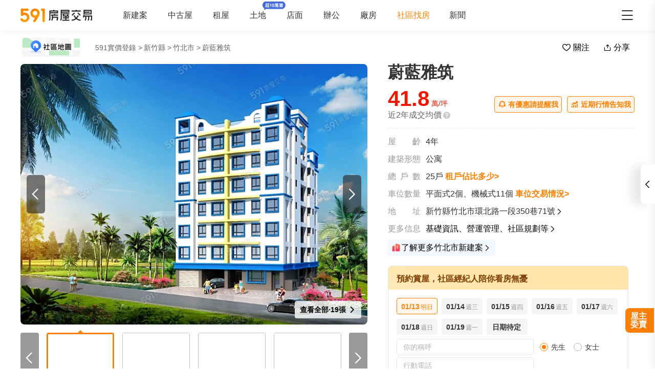

--- FILE ---
content_type: text/css; charset=utf-8
request_url: https://s.591.com.tw/v4/Sidebar.Bv_rVi-C.css
body_size: 4676
content:
[data-v-ea35d726]{box-sizing:border-box;-webkit-tap-highlight-color:transparent}li[data-v-ea35d726],ul[data-v-ea35d726]{list-style:none;margin:0;padding:0}address[data-v-ea35d726]{font-style:normal}input[data-v-ea35d726],textarea[data-v-ea35d726]{-webkit-appearance:none}body.hide-scrollbar[data-v-ea35d726]::-webkit-scrollbar-thumb{display:none}body[data-v-ea35d726]::-webkit-scrollbar{height:10px;width:5px}body[data-v-ea35d726]::-webkit-scrollbar-thumb{background:#2226;border-radius:4px}body[data-v-ea35d726]::-webkit-scrollbar-thumb:window-inactive{background:#2226}body[data-v-ea35d726]::-webkit-scrollbar-thumb:hover{background:#2229}.t5-container[data-v-ea35d726]{box-sizing:border-box;margin:0 auto;width:100%}@media only screen and (min-width:1200px){.t5-container[data-v-ea35d726]{width:1200px}}.bscroll-horizontal-scrollbar[data-v-ea35d726]{z-index:90!important}.page-enter-active[data-v-ea35d726]{-webkit-animation:pageIn-ea35d726 0s;animation:pageIn-ea35d726 0s}@-webkit-keyframes pageIn-ea35d726{0%{opacity:1}to{opacity:1}}@keyframes pageIn-ea35d726{0%{opacity:1}to{opacity:1}}.category-title[data-v-ea35d726]{border-top:1px solid #e6e6e6;color:#333;font-size:24px;font-weight:700;height:90px;line-height:90px}@media only screen and (max-width:850px){.category-title[data-v-ea35d726]{font-size:18px;height:64px;line-height:64px}}.show-all-btn[data-v-ea35d726]{background-color:#fff;border:1px solid #e6e6e6;border-radius:4px;color:#333;cursor:pointer;display:block;font-size:16px;height:40px;line-height:38px;width:240px}@media(hover:hover)and (pointer:fine){.show-all-btn[data-v-ea35d726]:hover{background:#f5f5f5}}.show-all-btn a[data-v-ea35d726]{display:block}.show-entrust-btn[data-v-ea35d726]{background-color:#ff8000;border-radius:4px;color:#fff;cursor:pointer;display:block;font-size:16px;height:40px;line-height:40px;max-width:100%;width:404px}@media(hover:hover)and (pointer:fine){.show-entrust-btn[data-v-ea35d726]:hover{background-color:#ff9326}}.show-entrust-btn a[data-v-ea35d726]{display:block}.suggestions-title[data-v-ea35d726]{color:#222;font-size:16px;font-weight:700;height:40px;line-height:40px;padding:0 20px}.follow-entry[data-v-ea35d726]{cursor:pointer;position:relative}.follow-entry-bg[data-v-ea35d726]{display:none}@media only screen and (min-width:850px){.follow-entry-bg[data-v-ea35d726]{display:block}}.follow-entry-bg .follow-entry-ctn[data-v-ea35d726]{background:#f0f6ff;border:2px solid #d6e5ff;border-radius:25px;color:#126aff;font-size:18px;height:142px;line-height:22px;text-align:center;width:50px}.follow-entry-bg .follow-entry-ctn[data-v-ea35d726]:hover{background:#d6e5ff}.follow-entry-bg .follow-entry-ctn .title[data-v-ea35d726]{display:block;margin:0 auto;padding-top:13px;width:20px}.follow-entry-bg .follow-entry-ctn .count[data-v-ea35d726]{display:block;margin:0 auto}.follow-entry-bg .follow-entry-tips[data-v-ea35d726]{background:url(./new-tips.C9M67W-C.gif?V=1) no-repeat 50%;background-size:100% 100%;height:32.666px;left:-38px;position:absolute;top:-18px;width:60px}.follow-entry-sm[data-v-ea35d726]{background:#fff;border-radius:50%;bottom:64px;box-shadow:0 1px 9px #0000000d,0 3px 5px #00000014,0 2px 4px -1px #0000001f;display:none;height:44px;position:fixed;right:15px;width:44px;z-index:96}@media only screen and (max-width:850px){.follow-entry-sm[data-v-ea35d726]{display:block}}.follow-entry-sm .follow-entry-ctn[data-v-ea35d726]{-webkit-align-content:center;align-content:center;-webkit-box-align:center;-webkit-align-items:center;align-items:center;color:#222;display:-webkit-box;display:-webkit-flex;display:flex;-webkit-box-orient:vertical;-webkit-box-direction:normal;-webkit-flex-direction:column;flex-direction:column;font-size:12px;font-weight:700;height:100%;-webkit-box-pack:center;-webkit-justify-content:center;justify-content:center}.follow-entry-sm .follow-entry-ctn .ic-market[data-v-ea35d726]{color:#666;font-size:18px;font-weight:400;margin-bottom:2px}.follow-entry-sm .count[data-v-ea35d726]{background:url([data-uri]) no-repeat 50%;background-size:cover;color:#fff;font-size:12px;height:16px;line-height:16px;position:absolute;right:-4px;text-align:center;top:-4px;width:16px}.follow-entry-sm .follow-entry-tips[data-v-ea35d726]{background:url(./new-tips2.BCM1KGTM.gif) no-repeat 50%;background-size:100% 100%;height:21px;position:absolute;right:-15px;top:-10px;width:42px}.follow-list[data-v-ea35d726]{background:#f5f5f5;box-shadow:-2px 0 10px 8px #3d4c661a;height:100%;padding-bottom:30px;position:fixed;right:0;top:0;width:400px;z-index:1002}@media only screen and (max-width:1200px){.follow-list[data-v-ea35d726]{width:320px}}.follow-list.empty[data-v-ea35d726] .scroll-wrap{background:#fff}.follow-list-header[data-v-ea35d726]{-webkit-box-align:center;-webkit-align-items:center;align-items:center;background-color:#fff;border-bottom:1px solid #f5f5f5;display:-webkit-box;display:-webkit-flex;display:flex;height:60px;-webkit-box-pack:justify;-webkit-justify-content:space-between;justify-content:space-between;min-width:100%;padding-right:12px}.follow-list-header .desc[data-v-ea35d726]{-webkit-box-align:center;-webkit-align-items:center;align-items:center;display:-webkit-inline-box;display:-webkit-inline-flex;display:inline-flex;font-size:18px;font-weight:700;padding-left:12px}.follow-list-header .desc .clear[data-v-ea35d726]{-webkit-box-align:center;-webkit-align-items:center;align-items:center;border:.5px solid #ccc;border-radius:4px;color:#666;display:-webkit-inline-box;display:-webkit-inline-flex;display:inline-flex;font-size:14px;height:28px;margin-left:10px;padding:0 6px}.follow-list-header .desc .clear .market-yidu[data-v-ea35d726]{font-size:20px;font-weight:400;margin-right:2px}.follow-list-header .market-close[data-v-ea35d726]{border-radius:50%;color:#999;cursor:pointer;font-size:24px;height:48px;line-height:48px;padding:0 12px}.follow-list-header .market-close[data-v-ea35d726]:hover{background-color:#f5f5f5}.follow-list[data-v-ea35d726] .scroll-wrap{background:#f5f5f5}.follow-list-container[data-v-ea35d726]{min-width:100%;padding:10px 0 0}.follow-list-container .empty[data-v-ea35d726]{-webkit-box-align:center;-webkit-align-items:center;align-items:center;display:-webkit-box;display:-webkit-flex;display:flex;-webkit-box-orient:vertical;-webkit-box-direction:normal;-webkit-flex-direction:column;flex-direction:column;font-size:16px;margin:20px auto 50px 0}@media only screen and (max-width:850px){.follow-list-container .empty[data-v-ea35d726]{font-size:14px;margin:50px auto 20px 0;padding:0 10px}}.follow-list-container .empty img[data-v-ea35d726]{width:200px}.follow-list-container .empty .desc[data-v-ea35d726]{color:#999;line-height:22px;margin-top:15px}.follow-list-container .empty .tips[data-v-ea35d726]{color:#333;margin-top:12px}.follow-list-container .item-wrap[data-v-ea35d726]{padding:0 10px}.follow-list-container .item-wrap .list-item[data-v-ea35d726]{background:#fff;border-radius:8px;margin-bottom:16px;position:relative}.follow-list-container .item-wrap .list-item[data-v-ea35d726]:hover{box-shadow:0 3px 12px #51586359}.follow-list-container .item-wrap .list-item.new[data-v-ea35d726]{background-image:-webkit-linear-gradient(271deg,rgba(255,128,0,.04),rgba(255,0,0,0) 80%);background-image:linear-gradient(179deg,#ff80000a,#f000 80%);background-repeat:no-repeat;background-size:100% 50px;position:relative}.follow-list-container .item-wrap .list-item.new[data-v-ea35d726]:before{background:url([data-uri]) no-repeat 50%;background-size:100% 100%;content:"";height:20px;position:absolute;right:0;top:0;width:20px}.follow-list-container .item-wrap .list-item.offline[data-v-ea35d726]:hover:after{border:none}.follow-list-container .item-wrap .list-item-offline[data-v-ea35d726]{-webkit-box-align:center;-webkit-align-items:center;align-items:center;-webkit-backdrop-filter:blur(4px);backdrop-filter:blur(4px);background-color:#fff6;border-radius:8px;display:-webkit-box;display:-webkit-flex;display:flex;-webkit-box-orient:vertical;-webkit-box-direction:normal;-webkit-flex-direction:column;flex-direction:column;inset:0;-webkit-box-pack:center;-webkit-justify-content:center;justify-content:center;position:absolute}.follow-list-container .item-wrap .list-item-offline p[data-v-ea35d726]{color:#333;font-size:16px;line-height:16px;margin-bottom:16px}.follow-list-container .item-wrap .list-item-offline .unfollow[data-v-ea35d726]{background:#ff8000;border-radius:4px;color:#fff;cursor:pointer;font-size:16px;height:38px;line-height:40px;text-align:center;width:128px}.follow-list-container .item-wrap .list-item-offline .unfollow[data-v-ea35d726]:hover{background:#fe5c02}.follow-list-container .item-wrap .list-item-box[data-v-ea35d726]{display:block;padding:16px 10px}.follow-list-container .item-wrap .list-item-box h3[data-v-ea35d726]{-webkit-box-align:center;-webkit-align-items:center;align-items:center;color:#333;display:-webkit-box;display:-webkit-flex;display:flex;font-size:18px;font-weight:600;line-height:26px;padding:0 6px}.follow-list-container .item-wrap .list-item-box h3 .broker-tag[data-v-ea35d726]{display:inline-block;font-size:12px;height:18px;line-height:18px;margin-left:4px;min-width:56px;width:56px}.follow-list-container .item-wrap .list-item-box h3 .label[data-v-ea35d726]{background:#ecfafb;border-radius:2px;color:#09b47c;display:inline-block;font-size:12px;font-style:normal;font-weight:400;height:18px;line-height:18px;margin-left:8px;min-width:48px;padding:0 6px;vertical-align:5px}.follow-list-container .item-wrap .list-item-box h3 .label.type-1[data-v-ea35d726]{background:#f0f6ff;color:#126aff}.follow-list-container .item-wrap .list-item-box h3 .label.type-2[data-v-ea35d726]{background:#effafb;color:#09b47c}.follow-list-container .item-wrap .list-item-box h3 .label.type-4[data-v-ea35d726]{background:#fff7e6;color:#ff8000}.follow-list-container .item-wrap .list-item-box .address[data-v-ea35d726]{color:#999;font-size:14px;line-height:22px;margin-top:8px;overflow:hidden;padding:0 6px;text-overflow:ellipsis;white-space:nowrap}.follow-list-container .item-wrap .list-item-box .address[data-v-ea35d726]:before{background:url([data-uri]) no-repeat 50%;background-size:100% 100%;content:"";display:inline-block;height:20px;vertical-align:-.35em;width:20px}.follow-list-container .item-wrap .list-item-box .address .life[data-v-ea35d726]{margin-right:17px;position:relative}.follow-list-container .item-wrap .list-item-box .address .life[data-v-ea35d726]:after{background-color:#ededed;content:"";height:12px;position:absolute;right:-8px;top:3px;width:1px}.follow-list-container .item-wrap .list-item-box .price[data-v-ea35d726]{margin-top:15px;padding:0 6px}.follow-list-container .item-wrap .list-item-box .price-info[data-v-ea35d726]{color:#333;font-family:Bebas-Regular;font-size:32px;font-weight:400}.follow-list-container .item-wrap .list-item-box .price-info em[data-v-ea35d726]{color:#666;font-size:14px;margin:0 4px}.follow-list-container .item-wrap .list-item-box .price-desc[data-v-ea35d726]{color:#999;font-size:14px}.follow-list-container .item-wrap .list-item-box .deal-item[data-v-ea35d726]{-webkit-box-align:center;-webkit-align-items:center;align-items:center;background:#fafafa;border-radius:4px;display:-webkit-box;display:-webkit-flex;display:flex;height:44px;-webkit-box-pack:justify;-webkit-justify-content:space-between;justify-content:space-between;margin-top:12px;padding:0 12px}.follow-list-container .item-wrap .list-item-box .deal-item[data-v-ea35d726]:nth-of-type(2){margin-top:8px}@media(hover:hover)and (pointer:fine){.follow-list-container .item-wrap .list-item-box .deal-item[data-v-ea35d726]:hover{background:#f0f6ff}}.follow-list-container .item-wrap .list-item-box .deal-item-count[data-v-ea35d726]{color:#222;font-size:16px}.follow-list-container .item-wrap .list-item-box .deal-item-count em[data-v-ea35d726]{font-size:20px;font-weight:500}.follow-list-container .item-wrap .list-item-box .deal-item-update[data-v-ea35d726]{font-size:14px}.follow-list-container .item-wrap .list-item-box .deal-item-update em[data-v-ea35d726]{color:#e60012;display:inline-block;height:26px;line-height:25px;padding:0 10px}.follow-list-container .item-wrap .list-item-box .deal-item-update em[data-v-ea35d726]:before{background:#e60012;border-radius:50%;content:"";display:inline-block;height:6px;margin-right:4px;vertical-align:.12em;width:6px}.follow-list-container .item-wrap .list-item-box .deal-item-update .market-arrow-right[data-v-ea35d726]{color:#666;margin-left:4px}.follow-list-container .item-wrap .list-item-box .no-price[data-v-ea35d726]{color:#ccc;font-size:28px;font-weight:700;margin:21px 0 8px;padding:0 6px}.follow-list-container .no-more-tips[data-v-ea35d726]{color:#999;font-size:16px;height:24px;line-height:24px;margin-top:15px;text-align:center}[data-v-8e2472c8]{box-sizing:border-box;-webkit-tap-highlight-color:transparent}li[data-v-8e2472c8],ul[data-v-8e2472c8]{list-style:none;margin:0;padding:0}address[data-v-8e2472c8]{font-style:normal}input[data-v-8e2472c8],textarea[data-v-8e2472c8]{-webkit-appearance:none}body.hide-scrollbar[data-v-8e2472c8]::-webkit-scrollbar-thumb{display:none}body[data-v-8e2472c8]::-webkit-scrollbar{height:10px;width:5px}body[data-v-8e2472c8]::-webkit-scrollbar-thumb{background:#2226;border-radius:4px}body[data-v-8e2472c8]::-webkit-scrollbar-thumb:window-inactive{background:#2226}body[data-v-8e2472c8]::-webkit-scrollbar-thumb:hover{background:#2229}.t5-container[data-v-8e2472c8]{box-sizing:border-box;margin:0 auto;width:100%}@media only screen and (min-width:1200px){.t5-container[data-v-8e2472c8]{width:1200px}}.bscroll-horizontal-scrollbar[data-v-8e2472c8]{z-index:90!important}.page-enter-active[data-v-8e2472c8]{-webkit-animation:pageIn-8e2472c8 0s;animation:pageIn-8e2472c8 0s}@-webkit-keyframes pageIn-8e2472c8{0%{opacity:1}to{opacity:1}}@keyframes pageIn-8e2472c8{0%{opacity:1}to{opacity:1}}.category-title[data-v-8e2472c8]{border-top:1px solid #e6e6e6;color:#333;font-size:24px;font-weight:700;height:90px;line-height:90px}@media only screen and (max-width:850px){.category-title[data-v-8e2472c8]{font-size:18px;height:64px;line-height:64px}}.show-all-btn[data-v-8e2472c8]{background-color:#fff;border:1px solid #e6e6e6;border-radius:4px;color:#333;cursor:pointer;display:block;font-size:16px;height:40px;line-height:38px;width:240px}@media(hover:hover)and (pointer:fine){.show-all-btn[data-v-8e2472c8]:hover{background:#f5f5f5}}.show-all-btn a[data-v-8e2472c8]{display:block}.show-entrust-btn[data-v-8e2472c8]{background-color:#ff8000;border-radius:4px;color:#fff;cursor:pointer;display:block;font-size:16px;height:40px;line-height:40px;max-width:100%;width:404px}@media(hover:hover)and (pointer:fine){.show-entrust-btn[data-v-8e2472c8]:hover{background-color:#ff9326}}.show-entrust-btn a[data-v-8e2472c8]{display:block}.suggestions-title[data-v-8e2472c8]{color:#222;font-size:16px;font-weight:700;height:40px;line-height:40px;padding:0 20px}.sidebar-wrap[data-v-8e2472c8]{display:-webkit-box;display:-webkit-flex;display:flex;-webkit-box-orient:vertical;-webkit-box-direction:normal;-webkit-flex-direction:column;flex-direction:column;margin-top:-30px;position:fixed;right:20px;top:24.24%;z-index:103}.sidebar-wrap[data-v-8e2472c8] section{margin-top:30px}@media only screen and (max-width:850px){.sidebar-wrap[data-v-8e2472c8]{all:unset}.sidebar-wrap[data-v-8e2472c8] section{margin-top:unset}}


--- FILE ---
content_type: text/css; charset=utf-8
request_url: https://s.591.com.tw/v4/Tag.CL_3gA3m.css
body_size: 595
content:
[data-v-2edfa6ec]{box-sizing:border-box;-webkit-tap-highlight-color:transparent}li[data-v-2edfa6ec],ul[data-v-2edfa6ec]{list-style:none;margin:0;padding:0}address[data-v-2edfa6ec]{font-style:normal}input[data-v-2edfa6ec],textarea[data-v-2edfa6ec]{-webkit-appearance:none}body.hide-scrollbar[data-v-2edfa6ec]::-webkit-scrollbar-thumb{display:none}body[data-v-2edfa6ec]::-webkit-scrollbar{height:10px;width:5px}body[data-v-2edfa6ec]::-webkit-scrollbar-thumb{background:#2226;border-radius:4px}body[data-v-2edfa6ec]::-webkit-scrollbar-thumb:window-inactive{background:#2226}body[data-v-2edfa6ec]::-webkit-scrollbar-thumb:hover{background:#2229}.t5-container[data-v-2edfa6ec]{box-sizing:border-box;margin:0 auto;width:100%}@media only screen and (min-width:1200px){.t5-container[data-v-2edfa6ec]{width:1200px}}.bscroll-horizontal-scrollbar[data-v-2edfa6ec]{z-index:90!important}.page-enter-active[data-v-2edfa6ec]{-webkit-animation:pageIn-2edfa6ec 0s;animation:pageIn-2edfa6ec 0s}@-webkit-keyframes pageIn-2edfa6ec{0%{opacity:1}to{opacity:1}}@keyframes pageIn-2edfa6ec{0%{opacity:1}to{opacity:1}}.category-title[data-v-2edfa6ec]{border-top:1px solid #e6e6e6;color:#333;font-size:24px;font-weight:700;height:90px;line-height:90px}@media only screen and (max-width:850px){.category-title[data-v-2edfa6ec]{font-size:18px;height:64px;line-height:64px}}.show-all-btn[data-v-2edfa6ec]{background-color:#fff;border:1px solid #e6e6e6;border-radius:4px;color:#333;cursor:pointer;display:block;font-size:16px;height:40px;line-height:38px;width:240px}@media(hover:hover)and (pointer:fine){.show-all-btn[data-v-2edfa6ec]:hover{background:#f5f5f5}}.show-all-btn a[data-v-2edfa6ec]{display:block}.show-entrust-btn[data-v-2edfa6ec]{background-color:#ff8000;border-radius:4px;color:#fff;cursor:pointer;display:block;font-size:16px;height:40px;line-height:40px;max-width:100%;width:404px}@media(hover:hover)and (pointer:fine){.show-entrust-btn[data-v-2edfa6ec]:hover{background-color:#ff9326}}.show-entrust-btn a[data-v-2edfa6ec]{display:block}.suggestions-title[data-v-2edfa6ec]{color:#222;font-size:16px;font-weight:700;height:40px;line-height:40px;padding:0 20px}.broker-tag-wrapper[data-v-2edfa6ec]{background:-webkit-linear-gradient(320deg,#190300 5%,#5a4516 28%,#120c0c 93%);background:linear-gradient(130deg,#190300 5%,#5a4516 28%,#120c0c 93%);border-radius:2px;color:#ffeabd;font-size:12px;font-weight:400;height:18px;line-height:18px;text-align:center;width:64px}


--- FILE ---
content_type: text/css; charset=utf-8
request_url: https://s.591.com.tw/v4/radio.Q3_kK4yy.css
body_size: 462
content:
.t5-radio{-webkit-box-align:center;-webkit-align-items:center;align-items:center;color:var(--t5-text-color-regular);cursor:pointer;display:-webkit-inline-box;display:-webkit-inline-flex;display:inline-flex;height:32px;outline:0;position:relative;-webkit-user-select:none;-moz-user-select:none;user-select:none;white-space:nowrap}.t5-radio--large{height:40px}.t5-radio:last-child{margin-right:0}.t5-radio:hover .t5-radio__inner{border-color:var(--t5-theme-colors-normal)}.t5-radio__input{cursor:pointer;display:-webkit-inline-box;display:-webkit-inline-flex;display:inline-flex;outline:0;position:relative;vertical-align:middle;white-space:nowrap}.t5-radio__original{inset:0;margin:0;opacity:0;outline:0;position:absolute;z-index:-1}.t5-radio__inner{background-color:var(--t5-bg-color);border:1.2px solid var(--t5-border-color-extra-dark);border-radius:50%;box-sizing:border-box;cursor:pointer;display:inline-block;height:16px;position:relative;width:16px}.t5-radio__inner:hover{border-color:var(--t5-theme-colors-normal)}.t5-radio__inner:after{background-color:#fff;border-radius:50%;content:"";height:8px;left:50%;position:absolute;top:50%;-webkit-transform:translate(-50%,-50%) scale(0);transform:translate(-50%,-50%) scale(0);-webkit-transition:-webkit-transform .15s ease-in;transition:-webkit-transform .15s ease-in;transition:transform .15s ease-in;transition:transform .15s ease-in,-webkit-transform .15s ease-in;width:8px}.t5-radio__label{font-size:14px;padding:0 8px}.t5-radio.is-disabled{color:var(--t5-text-color-disabled);cursor:not-allowed}.t5-radio.is-disabled .t5-radio__inner{cursor:not-allowed}.t5-radio.is-disabled .t5-radio__inner,.t5-radio.is-disabled .t5-radio__inner:hover{background-color:var(--t5-fill-color-more-light);border-color:var(--t5-border-color-more-lighter)}.t5-radio.is-disabled.is-checked .t5-radio__inner,.t5-radio.is-disabled.is-checked .t5-radio__inner:hover{background-color:var(--t5-bg-color);border-color:var(--t5-theme-colors-disabled)}.t5-radio.is-disabled.is-checked .t5-radio__inner:after{background-color:var(--t5-theme-colors-disabled)}.t5-radio.is-checked .t5-radio__inner{border-color:var(--t5-theme-colors-normal)}.t5-radio.is-checked .t5-radio__inner:after{background-color:var(--t5-theme-colors-normal);-webkit-transform:translate(-50%,-50%) scale(1);transform:translate(-50%,-50%) scale(1)}.t5-radio--large .t5-radio__inner{height:18px;width:18px}.t5-radio--large .t5-radio__inner:after{height:10px;width:10px}.t5-radio--large .t5-radio__label{font-size:16px}


--- FILE ---
content_type: text/css; charset=utf-8
request_url: https://s.591.com.tw/v4/Carousel.B750pOZf.css
body_size: 536
content:
[data-v-d63e58e5]{box-sizing:border-box;-webkit-tap-highlight-color:transparent}li[data-v-d63e58e5],ul[data-v-d63e58e5]{list-style:none;margin:0;padding:0}address[data-v-d63e58e5]{font-style:normal}input[data-v-d63e58e5],textarea[data-v-d63e58e5]{-webkit-appearance:none}body.hide-scrollbar[data-v-d63e58e5]::-webkit-scrollbar-thumb{display:none}body[data-v-d63e58e5]::-webkit-scrollbar{height:10px;width:5px}body[data-v-d63e58e5]::-webkit-scrollbar-thumb{background:#2226;border-radius:4px}body[data-v-d63e58e5]::-webkit-scrollbar-thumb:window-inactive{background:#2226}body[data-v-d63e58e5]::-webkit-scrollbar-thumb:hover{background:#2229}.t5-container[data-v-d63e58e5]{box-sizing:border-box;margin:0 auto;width:100%}@media only screen and (min-width:1200px){.t5-container[data-v-d63e58e5]{width:1200px}}.bscroll-horizontal-scrollbar[data-v-d63e58e5]{z-index:90!important}.page-enter-active[data-v-d63e58e5]{-webkit-animation:pageIn-d63e58e5 0s;animation:pageIn-d63e58e5 0s}@-webkit-keyframes pageIn-d63e58e5{0%{opacity:1}to{opacity:1}}@keyframes pageIn-d63e58e5{0%{opacity:1}to{opacity:1}}.category-title[data-v-d63e58e5]{border-top:1px solid #e6e6e6;color:#333;font-size:24px;font-weight:700;height:90px;line-height:90px}@media only screen and (max-width:850px){.category-title[data-v-d63e58e5]{font-size:18px;height:64px;line-height:64px}}.show-all-btn[data-v-d63e58e5]{background-color:#fff;border:1px solid #e6e6e6;border-radius:4px;color:#333;cursor:pointer;display:block;font-size:16px;height:40px;line-height:38px;width:240px}@media(hover:hover)and (pointer:fine){.show-all-btn[data-v-d63e58e5]:hover{background:#f5f5f5}}.show-all-btn a[data-v-d63e58e5]{display:block}.show-entrust-btn[data-v-d63e58e5]{background-color:#ff8000;border-radius:4px;color:#fff;cursor:pointer;display:block;font-size:16px;height:40px;line-height:40px;max-width:100%;width:404px}@media(hover:hover)and (pointer:fine){.show-entrust-btn[data-v-d63e58e5]:hover{background-color:#ff9326}}.show-entrust-btn a[data-v-d63e58e5]{display:block}.suggestions-title[data-v-d63e58e5]{color:#222;font-size:16px;font-weight:700;height:40px;line-height:40px;padding:0 20px}.carousel-container[data-v-d63e58e5]{-webkit-align-self:flex-start;align-self:flex-start;overflow:hidden;position:relative}


--- FILE ---
content_type: text/css; charset=utf-8
request_url: https://s.591.com.tw/v4/List.BvuD-W_m.css
body_size: 4227
content:
[data-v-723be422]{box-sizing:border-box;-webkit-tap-highlight-color:transparent}li[data-v-723be422],ul[data-v-723be422]{list-style:none;margin:0;padding:0}address[data-v-723be422]{font-style:normal}input[data-v-723be422],textarea[data-v-723be422]{-webkit-appearance:none}body.hide-scrollbar[data-v-723be422]::-webkit-scrollbar-thumb{display:none}body[data-v-723be422]::-webkit-scrollbar{height:10px;width:5px}body[data-v-723be422]::-webkit-scrollbar-thumb{background:#2226;border-radius:4px}body[data-v-723be422]::-webkit-scrollbar-thumb:window-inactive{background:#2226}body[data-v-723be422]::-webkit-scrollbar-thumb:hover{background:#2229}.t5-container[data-v-723be422]{box-sizing:border-box;margin:0 auto;width:100%}@media only screen and (min-width:1200px){.t5-container[data-v-723be422]{width:1200px}}.bscroll-horizontal-scrollbar[data-v-723be422]{z-index:90!important}.page-enter-active[data-v-723be422]{-webkit-animation:pageIn-723be422 0s;animation:pageIn-723be422 0s}@-webkit-keyframes pageIn-723be422{0%{opacity:1}to{opacity:1}}@keyframes pageIn-723be422{0%{opacity:1}to{opacity:1}}.category-title[data-v-723be422]{border-top:1px solid #e6e6e6;color:#333;font-size:24px;font-weight:700;height:90px;line-height:90px}@media only screen and (max-width:850px){.category-title[data-v-723be422]{font-size:18px;height:64px;line-height:64px}}.show-all-btn[data-v-723be422]{background-color:#fff;border:1px solid #e6e6e6;border-radius:4px;color:#333;cursor:pointer;display:block;font-size:16px;height:40px;line-height:38px;width:240px}@media(hover:hover)and (pointer:fine){.show-all-btn[data-v-723be422]:hover{background:#f5f5f5}}.show-all-btn a[data-v-723be422]{display:block}.show-entrust-btn[data-v-723be422]{background-color:#ff8000;border-radius:4px;color:#fff;cursor:pointer;display:block;font-size:16px;height:40px;line-height:40px;max-width:100%;width:404px}@media(hover:hover)and (pointer:fine){.show-entrust-btn[data-v-723be422]:hover{background-color:#ff9326}}.show-entrust-btn a[data-v-723be422]{display:block}.suggestions-title[data-v-723be422]{color:#222;font-size:16px;font-weight:700;height:40px;line-height:40px;padding:0 20px}.basic-tag[data-v-723be422],.rent-list ul li .info .tags span.tag[data-v-723be422],.rent-list ul li .info h3 span.tag[data-v-723be422]{background-color:#f5f5f5;border-radius:2px;color:#666;display:inline-block;font-size:12px;font-weight:400;height:18px;line-height:18px;margin-right:4px;padding:0 4px}@media only screen and (min-width:850px){.basic-tag[data-v-723be422],.rent-list ul li .info .tags span.tag[data-v-723be422],.rent-list ul li .info h3 span.tag[data-v-723be422]{font-size:14px;height:26px;line-height:26px;margin-right:6px;padding:0 10px}}.basic-tag.host[data-v-723be422],.rent-list ul li .info .tags span.host.tag[data-v-723be422],.rent-list ul li .info h3 span.host.tag[data-v-723be422]{background-color:#fff7e6;color:#9b5b1a}.basic-tag.discounted[data-v-723be422],.rent-list ul li .info .tags span.discounted.tag[data-v-723be422],.rent-list ul li .info h3 span.discounted.tag[data-v-723be422]{background-color:#f2fff2;color:#00b300}.basic-tag.hurry[data-v-723be422],.rent-list ul li .info .tags span.hurry.tag[data-v-723be422],.rent-list ul li .info h3 span.hurry.tag[data-v-723be422]{background-color:#fff4f2;color:#ff2a00}.rent-list[data-v-723be422],.rent-list ul[data-v-723be422]{width:100%}.rent-list ul li[data-v-723be422]{border-bottom:1px solid #f5f5f5;cursor:pointer;padding:12px 0 18px;width:100%}@media only screen and (min-width:850px){.rent-list ul li[data-v-723be422]{padding:25px 16px}}.rent-list ul li>a[data-v-723be422]{display:-webkit-box;display:-webkit-flex;display:flex}.rent-list ul li[data-v-723be422]:last-child{border-bottom:0}.rent-list ul li[data-v-723be422]:hover{background:#fafafa!important;box-shadow:none!important}.rent-list ul li .thumb-wrapper[data-v-723be422]{height:89px;overflow:hidden;position:relative;width:120px}.rent-list ul li .thumb-wrapper>img[data-v-723be422]{border-radius:4px;display:block;height:89px;object-fit:cover;-webkit-transition:all .3s ease-out;transition:all .3s ease-out;width:120px}.rent-list ul li .thumb-wrapper>img[data-v-723be422]:not([src]){font-size:0;opacity:0}.rent-list ul li .thumb-wrapper .label-wrapper[data-v-723be422]{-webkit-box-align:center;-webkit-align-items:center;align-items:center;display:-webkit-box;display:-webkit-flex;display:flex;height:20px;left:0;line-height:20px;position:absolute;top:0}.rent-list ul li .thumb-wrapper .label-wrapper span[data-v-723be422]{border-radius:0 0 8px;color:#fff;display:inline-block;font-size:11px;font-weight:400;padding:0 6px;position:relative}.rent-list ul li .thumb-wrapper .label-wrapper span[data-v-723be422]:first-of-type{z-index:3}.rent-list ul li .thumb-wrapper .label-wrapper span[data-v-723be422]:nth-of-type(2){margin-left:-8px;padding-left:16px!important;z-index:2}@media only screen and (max-width:850px){.rent-list ul li .thumb-wrapper .label-wrapper span[data-v-723be422]:nth-of-type(2){max-width:68px!important;min-width:0!important;overflow:hidden;text-overflow:ellipsis;white-space:nowrap}}.rent-list ul li .thumb-wrapper .label-wrapper span[data-v-723be422]:nth-of-type(3){z-index:1}.rent-list ul li .thumb-wrapper .label-wrapper span false[data-v-723be422]{margin-left:-5px}.rent-list ul li .thumb-wrapper .label-wrapper .broker-label[data-v-723be422]{background:-webkit-linear-gradient(320deg,#190300 5%,#5a4516 28%,#120c0c 93%);background:linear-gradient(130deg,#190300 5%,#5a4516 28%,#120c0c 93%);color:#ffeabd;min-width:60px}.rent-list ul li .thumb-wrapper .label-wrapper .bid-broker-label[data-v-723be422]{background:-webkit-radial-gradient(#f9c567,#fff6d2);background:radial-gradient(#f9c567,#fff6d2);color:#542d0a;font-weight:700;min-width:60px}.rent-list ul li .thumb-wrapper .label-wrapper .label[data-v-723be422]{background:#ff2a00;border-radius:4px 0 8px;color:#fff;font-size:12px;height:20px;line-height:20px;min-width:48px;padding:0 6px}.rent-list ul li .thumb-wrapper .label-wrapper .label.recent[data-v-723be422]{background:#ff9a26;min-width:70px}.rent-list ul li .thumb-wrapper span.vr-icon-box-wrapper[data-v-723be422]{-webkit-box-align:center;-webkit-align-items:center;align-items:center;background:#0009;border-radius:50%;display:-webkit-box;display:-webkit-flex;display:flex;height:32px;-webkit-box-pack:center;-webkit-justify-content:center;justify-content:center;left:50%;position:absolute;top:50%;-webkit-transform:translate(-50%,-50%);transform:translate(-50%,-50%);width:32px}@media only screen and (min-width:850px){.rent-list ul li .thumb-wrapper span.vr-icon-box-wrapper[data-v-723be422]{height:42px;width:42px}}.rent-list ul li .thumb-wrapper span.vr-icon-box-wrapper .vr-icon-box[data-v-723be422]{-webkit-animation:vr-icon-animation-723be422 6s linear infinite;animation:vr-icon-animation-723be422 6s linear infinite;display:block;height:90%;margin:0 auto;position:relative;width:90%}.rent-list ul li .thumb-wrapper span.vr-icon-box-wrapper .vr-icon-box i[data-v-723be422]{height:100%;left:0;position:absolute;top:0;width:100%}.rent-list ul li .thumb-wrapper span.vr-icon-box-wrapper .vr-icon-box i.vr-icon-l[data-v-723be422]{-webkit-animation:vr-left-icon-animation-723be422 6s linear infinite;animation:vr-left-icon-animation-723be422 6s linear infinite;background:url("data:image/svg+xml;charset=utf-8,%3Csvg xmlns='http://www.w3.org/2000/svg' xml:space='preserve' viewBox='0 0 330 330'%3E%3ClinearGradient id='a' x1='266.789' x2='61.555' y1='272.348' y2='67.113' gradientUnits='userSpaceOnUse'%3E%3Cstop offset='0' style='stop-color:%23e7c8a0'/%3E%3Cstop offset='.517' style='stop-color:%23fff1df'/%3E%3Cstop offset='.997' style='stop-color:%23ffebca'/%3E%3C/linearGradient%3E%3Cpath d='M240.07 289.52c-11.61 0-25.02-3.02-39.74-9.09-28.24-11.64-59.14-33.39-87.01-61.26S63.7 160.4 52.06 132.16c-13-31.54-12.03-57.05 2.73-71.81s40.26-15.73 71.81-2.73c28.24 11.64 59.14 33.39 87.01 61.26s49.62 58.77 61.26 87.01c13 31.54 12.03 57.04-2.73 71.81-7.87 7.87-18.8 11.82-32.07 11.82M86.88 72.23c-6.75 0-12.02 1.63-15.3 4.91-7.32 7.32-6.42 24.51 2.43 45.98 10.47 25.41 30.4 53.56 56.1 79.27s53.85 45.63 79.27 56.1c21.47 8.85 38.66 9.76 45.98 2.43 7.32-7.32 6.42-24.51-2.43-45.98-10.47-25.41-30.39-53.56-56.1-79.27s-53.85-45.63-79.27-56.1c-11.84-4.88-22.38-7.34-30.68-7.34' style='fill:url(%23a)'/%3E%3C/svg%3E") no-repeat 50%}.rent-list ul li .thumb-wrapper span.vr-icon-box-wrapper .vr-icon-box i.vr-icon-r[data-v-723be422]{-webkit-animation:vr-right-icon-animation-723be422 6s linear infinite;animation:vr-right-icon-animation-723be422 6s linear infinite;background:url("data:image/svg+xml;charset=utf-8,%3Csvg xmlns='http://www.w3.org/2000/svg' xml:space='preserve' viewBox='0 0 330 330'%3E%3ClinearGradient id='a' x1='54.171' x2='263.451' y1='278.56' y2='68.838' gradientUnits='userSpaceOnUse'%3E%3Cstop offset='0' style='stop-color:%23e7c8a0'/%3E%3Cstop offset='.517' style='stop-color:%23fff1df'/%3E%3Cstop offset='.997' style='stop-color:%23ffebca'/%3E%3C/linearGradient%3E%3Cpath d='M86.87 289.52c-13.27 0-24.2-3.95-32.07-11.82-14.76-14.76-15.73-40.26-2.73-71.81 11.64-28.24 33.39-59.14 61.26-87.01s58.77-49.62 87.01-61.26c31.54-13 57.04-12.03 71.81 2.73 14.76 14.76 15.73 40.26 2.73 71.81-11.64 28.24-33.39 59.14-61.26 87.01s-58.77 49.62-87.01 61.26c-14.72 6.07-28.13 9.09-39.74 9.09M240.06 72.23c-8.3 0-18.84 2.46-30.68 7.34-25.41 10.47-53.56 30.4-79.27 56.1s-45.63 53.85-56.1 79.27c-8.85 21.47-9.75 38.66-2.43 45.98s24.51 6.42 45.98-2.43c25.41-10.47 53.56-30.39 79.27-56.1s45.63-53.85 56.1-79.27c8.85-21.47 9.75-38.65 2.43-45.98-3.29-3.28-8.55-4.91-15.3-4.91' style='fill:url(%23a)'/%3E%3C/svg%3E") no-repeat 50%}.rent-list ul li .thumb-wrapper span.video-box[data-v-723be422]{background:url([data-uri]) no-repeat 50%;background-size:100% 100%;height:32px;left:50%;position:absolute;top:50%;-webkit-transform:translate(-50%,-50%);transform:translate(-50%,-50%);width:32px}@media only screen and (min-width:850px){.rent-list ul li .thumb-wrapper span.video-box[data-v-723be422]{height:50px;width:50px}.rent-list ul li .thumb-wrapper[data-v-723be422],.rent-list ul li .thumb-wrapper img[data-v-723be422]{height:156px;width:208px}}.rent-list ul li .info[data-v-723be422]{-webkit-box-flex:1;-webkit-flex:1 1;flex:1 1;min-width:0;padding-left:12px;position:relative}.rent-list ul li .info h3[data-v-723be422]{color:#333;display:-webkit-box;font-size:16px;font-weight:600;line-height:26px;overflow:hidden;text-overflow:ellipsis;white-space:nowrap;white-space:normal;-webkit-line-clamp:2;-webkit-box-orient:vertical}@media only screen and (min-width:850px){.rent-list ul li .info h3[data-v-723be422]{display:-webkit-box;font-size:24px;line-height:32px;margin-bottom:8px;overflow:hidden;text-overflow:ellipsis;white-space:nowrap;white-space:normal;-webkit-line-clamp:2;-webkit-box-orient:vertical}.rent-list ul li .info h3 span.tag[data-v-723be422]{display:none}}@media only screen and (min-width:850px)and (max-width:850px){.rent-list ul li .info h3 span.tag[data-v-723be422]{display:block}}.rent-list ul li .info .detail[data-v-723be422]{-webkit-box-align:center;-webkit-align-items:center;align-items:center;display:-webkit-box;display:-webkit-flex;display:flex;min-width:0;position:relative}@media only screen and (max-width:850px){.rent-list ul li .info .detail[data-v-723be422]{display:block;overflow:hidden;text-overflow:ellipsis;white-space:nowrap}}.rent-list ul li .info .detail i.market-menu-fill[data-v-723be422]{color:#ccc;margin-right:8px}@media only screen and (max-width:850px){.rent-list ul li .info .detail i.market-menu-fill[data-v-723be422]{display:none}}.rent-list ul li .info .detail span[data-v-723be422]{color:#333;display:inline-block;font-size:12px;line-height:20px;min-width:0;padding-right:8px;position:relative}.rent-list ul li .info .detail span[data-v-723be422]:after{background-color:#e6e6e6;content:"";height:10px;position:absolute;right:5px;top:50%;-webkit-transform:translateY(-50%);transform:translateY(-50%);width:1px}.rent-list ul li .info .detail span[data-v-723be422]:last-of-type{margin:0;padding-right:0}.rent-list ul li .info .detail span[data-v-723be422]:last-of-type:after{height:0;width:0}@media only screen and (min-width:850px){.rent-list ul li .info .detail span[data-v-723be422]{font-size:14px;line-height:22px;padding-right:17px}.rent-list ul li .info .detail span[data-v-723be422]:after{background-color:#e6e6e6;content:"";height:14px;position:absolute;right:8.5px;top:50%;-webkit-transform:translateY(-50%);transform:translateY(-50%);width:1px}}.rent-list ul li .info .browse-wrapper[data-v-723be422]{margin-top:5px}@media only screen and (max-width:850px){.rent-list ul li .info .browse-wrapper[data-v-723be422]{display:none}}.rent-list ul li .info .browse-wrapper .browse-icon[data-v-723be422]{display:inline-block;height:16px;margin-right:8px;width:16px}.rent-list ul li .info .subdetail[data-v-723be422]{display:none}@media only screen and (min-width:850px){.rent-list ul li .info .subdetail[data-v-723be422]{-webkit-box-align:center;-webkit-align-items:center;align-items:center;display:-webkit-box;display:-webkit-flex;display:flex;height:22px;margin-top:8px;max-width:440px;overflow:hidden}}.rent-list ul li .info .subdetail .market-location[data-v-723be422]{color:#ccc;font-size:18px;margin-left:-1px;margin-right:8px}.rent-list ul li .info .subdetail-link[data-v-723be422]{color:#333!important;cursor:pointer;font-size:14px;overflow:hidden;text-decoration:underline!important;text-overflow:ellipsis;white-space:nowrap}@media(hover:hover)and (pointer:fine){.rent-list ul li .info .subdetail-link[data-v-723be422]:hover{font-weight:700}}.rent-list ul li .info .subdetail-distance[data-v-723be422]{color:#333;-webkit-box-flex:0;-webkit-flex:none;flex:none;font-size:14px}.rent-list ul li .info .subdetail-distance[data-v-723be422]:before{color:#e6e6e6;content:" | ";margin:0 4px;position:relative;top:-1px}.rent-list ul li .info .price-info[data-v-723be422]{height:26px;z-index:1}@media only screen and (max-width:850px){.rent-list ul li .info .price-info[data-v-723be422]{height:auto}}@media only screen and (min-width:850px){.rent-list ul li .info .price-info[data-v-723be422]{-webkit-box-align:end;-webkit-align-items:flex-end;align-items:flex-end;bottom:0;display:-webkit-box;display:-webkit-flex;display:flex;-webkit-box-orient:vertical;-webkit-box-direction:normal;-webkit-flex-direction:column;flex-direction:column;height:auto;-webkit-box-pack:center;-webkit-justify-content:center;justify-content:center;position:absolute;right:0;top:0}}.rent-list ul li .info .price-info .total[data-v-723be422]{color:#f01800;margin-right:8px}.rent-list ul li .info .price-info .total strong[data-v-723be422]{display:inline-block;font-size:18px;line-height:26px}.rent-list ul li .info .price-info .total>span[data-v-723be422]{display:inline-block;font-size:14px;line-height:26px}.rent-list ul li .info .price-info .discount-price[data-v-723be422]{color:#999;font-size:14px;line-height:26px;margin-right:4px;text-decoration:line-through}.rent-list ul li .info .price-info .discount-price.sm[data-v-723be422]{display:none}@media only screen and (max-width:850px){.rent-list ul li .info .price-info .discount-price.sm[data-v-723be422]{display:inline-block}}.rent-list ul li .info .price-info .discount-price.md[data-v-723be422]{display:none}@media only screen and (min-width:850px){.rent-list ul li .info .price-info .discount-price.md[data-v-723be422]{display:inline-block}}.rent-list ul li .info .price-info .price[data-v-723be422]{color:#999;font-size:12px;line-height:26px}.rent-list ul li .info .price-info .consult[data-v-723be422]{margin-top:10px}@media only screen and (min-width:850px){.rent-list ul li .info .price-info[data-v-723be422]{position:absolute;right:0}.rent-list ul li .info .price-info .total[data-v-723be422]{margin:0}.rent-list ul li .info .price-info .total strong[data-v-723be422]{font-size:32px;line-height:32px}.rent-list ul li .info .price-info .total>span[data-v-723be422]{font-size:14px;line-height:19px}.rent-list ul li .info .price-info .price[data-v-723be422]{display:block;font-size:14px;line-height:19px;margin-top:5px;text-align:right}}.rent-list ul li .info .tags[data-v-723be422]{bottom:0;display:none;position:absolute}@media only screen and (min-width:850px){.rent-list ul li .info .tags[data-v-723be422]{display:-webkit-box;display:-webkit-flex;display:flex;-webkit-flex-wrap:wrap;flex-wrap:wrap;max-height:60px;overflow:hidden;row-gap:6px;width:calc(100% - 150px)}}@media(hover:hover)and (pointer:fine){.rent-list ul li[data-v-723be422]:hover{background-color:#fafafa;box-shadow:0 2px 10px #0003}.rent-list ul li:hover .thumb-wrapper>img[data-v-723be422]{-webkit-transform:scale(1.1);transform:scale(1.1)}}@-webkit-keyframes vr-left-icon-animation-723be422{0%{-webkit-transform:rotate(0);transform:rotate(0)}16.666%{-webkit-transform:rotate(-180deg);transform:rotate(-180deg)}33.333%{-webkit-transform:rotate(-180deg);transform:rotate(-180deg)}50%{-webkit-transform:rotate(-1turn);transform:rotate(-1turn)}66.666%{-webkit-transform:rotate(-1turn);transform:rotate(-1turn)}83.333%{-webkit-transform:rotate(-1turn);transform:rotate(-1turn)}to{-webkit-transform:rotate(-1turn);transform:rotate(-1turn)}}@keyframes vr-left-icon-animation-723be422{0%{-webkit-transform:rotate(0);transform:rotate(0)}16.666%{-webkit-transform:rotate(-180deg);transform:rotate(-180deg)}33.333%{-webkit-transform:rotate(-180deg);transform:rotate(-180deg)}50%{-webkit-transform:rotate(-1turn);transform:rotate(-1turn)}66.666%{-webkit-transform:rotate(-1turn);transform:rotate(-1turn)}83.333%{-webkit-transform:rotate(-1turn);transform:rotate(-1turn)}to{-webkit-transform:rotate(-1turn);transform:rotate(-1turn)}}@-webkit-keyframes vr-right-icon-animation-723be422{0%{-webkit-transform:rotate(0);transform:rotate(0)}16.666%{-webkit-transform:rotate(180deg);transform:rotate(180deg)}33.333%{-webkit-transform:rotate(180deg);transform:rotate(180deg)}50%{-webkit-transform:rotate(1turn);transform:rotate(1turn)}66.666%{-webkit-transform:rotate(1turn);transform:rotate(1turn)}83.333%{-webkit-transform:rotate(1turn);transform:rotate(1turn)}to{-webkit-transform:rotate(1turn);transform:rotate(1turn)}}@keyframes vr-right-icon-animation-723be422{0%{-webkit-transform:rotate(0);transform:rotate(0)}16.666%{-webkit-transform:rotate(180deg);transform:rotate(180deg)}33.333%{-webkit-transform:rotate(180deg);transform:rotate(180deg)}50%{-webkit-transform:rotate(1turn);transform:rotate(1turn)}66.666%{-webkit-transform:rotate(1turn);transform:rotate(1turn)}83.333%{-webkit-transform:rotate(1turn);transform:rotate(1turn)}to{-webkit-transform:rotate(1turn);transform:rotate(1turn)}}@-webkit-keyframes vr-icon-animation-723be422{0%{-webkit-transform:rotate(0);transform:rotate(0)}16.666%{-webkit-transform:rotate(0);transform:rotate(0)}33.333%{-webkit-transform:rotate(180deg);transform:rotate(180deg)}50%{-webkit-transform:rotate(180deg);transform:rotate(180deg)}66.666%{-webkit-transform:rotate(1turn);transform:rotate(1turn)}83.333%{-webkit-transform:rotate(1turn);transform:rotate(1turn)}to{-webkit-transform:rotate(1turn);transform:rotate(1turn)}}@keyframes vr-icon-animation-723be422{0%{-webkit-transform:rotate(0);transform:rotate(0)}16.666%{-webkit-transform:rotate(0);transform:rotate(0)}33.333%{-webkit-transform:rotate(180deg);transform:rotate(180deg)}50%{-webkit-transform:rotate(180deg);transform:rotate(180deg)}66.666%{-webkit-transform:rotate(1turn);transform:rotate(1turn)}83.333%{-webkit-transform:rotate(1turn);transform:rotate(1turn)}to{-webkit-transform:rotate(1turn);transform:rotate(1turn)}}


--- FILE ---
content_type: text/css; charset=utf-8
request_url: https://s.591.com.tw/v4/Statement.COyHVTYi.css
body_size: 868
content:
[data-v-4f4b105a]{box-sizing:border-box;-webkit-tap-highlight-color:transparent}li[data-v-4f4b105a],ul[data-v-4f4b105a]{list-style:none;margin:0;padding:0}address[data-v-4f4b105a]{font-style:normal}input[data-v-4f4b105a],textarea[data-v-4f4b105a]{-webkit-appearance:none}body.hide-scrollbar[data-v-4f4b105a]::-webkit-scrollbar-thumb{display:none}body[data-v-4f4b105a]::-webkit-scrollbar{height:10px;width:5px}body[data-v-4f4b105a]::-webkit-scrollbar-thumb{background:#2226;border-radius:4px}body[data-v-4f4b105a]::-webkit-scrollbar-thumb:window-inactive{background:#2226}body[data-v-4f4b105a]::-webkit-scrollbar-thumb:hover{background:#2229}.t5-container[data-v-4f4b105a]{box-sizing:border-box;margin:0 auto;width:100%}@media only screen and (min-width:1200px){.t5-container[data-v-4f4b105a]{width:1200px}}.bscroll-horizontal-scrollbar[data-v-4f4b105a]{z-index:90!important}.page-enter-active[data-v-4f4b105a]{-webkit-animation:pageIn-4f4b105a 0s;animation:pageIn-4f4b105a 0s}@-webkit-keyframes pageIn-4f4b105a{0%{opacity:1}to{opacity:1}}@keyframes pageIn-4f4b105a{0%{opacity:1}to{opacity:1}}.category-title[data-v-4f4b105a]{border-top:1px solid #e6e6e6;color:#333;font-size:24px;font-weight:700;height:90px;line-height:90px}@media only screen and (max-width:850px){.category-title[data-v-4f4b105a]{font-size:18px;height:64px;line-height:64px}}.show-all-btn[data-v-4f4b105a]{background-color:#fff;border:1px solid #e6e6e6;border-radius:4px;color:#333;cursor:pointer;display:block;font-size:16px;height:40px;line-height:38px;width:240px}@media(hover:hover)and (pointer:fine){.show-all-btn[data-v-4f4b105a]:hover{background:#f5f5f5}}.show-all-btn a[data-v-4f4b105a]{display:block}.show-entrust-btn[data-v-4f4b105a]{background-color:#ff8000;border-radius:4px;color:#fff;cursor:pointer;display:block;font-size:16px;height:40px;line-height:40px;max-width:100%;width:404px}@media(hover:hover)and (pointer:fine){.show-entrust-btn[data-v-4f4b105a]:hover{background-color:#ff9326}}.show-entrust-btn a[data-v-4f4b105a]{display:block}.suggestions-title[data-v-4f4b105a]{color:#222;font-size:16px;font-weight:700;height:40px;line-height:40px;padding:0 20px}.statement-box[data-v-4f4b105a]{-webkit-box-align:center;-webkit-align-items:center;align-items:center;background-color:#faf5f2;bottom:0;box-shadow:0 0 16px #0000001a;color:#fff;display:-webkit-box;display:-webkit-flex;display:flex;font-size:12px;-webkit-box-pack:center;-webkit-justify-content:center;justify-content:center;left:0;line-height:32px;min-height:32px;position:fixed;width:100%;z-index:100}.statement-box .statement-content-pc[data-v-4f4b105a]{color:#222;display:block;height:32px;line-height:32px}.statement-box .statement-content-pc a[data-v-4f4b105a]{color:#222;cursor:pointer;display:inline-block;height:20px;line-height:20px;text-decoration:underline!important}.statement-box .statement-content-touch[data-v-4f4b105a]{-webkit-box-align:center;-webkit-align-items:center;align-items:center;color:#222;display:-webkit-box;display:-webkit-flex;display:flex;-webkit-box-orient:vertical;-webkit-box-direction:normal;-webkit-flex-direction:column;flex-direction:column;height:63px;-webkit-box-pack:center;-webkit-justify-content:center;justify-content:center;line-height:63px}.statement-box .statement-content-touch div[data-v-4f4b105a]{height:25px;line-height:25px;min-width:230px;text-align:center}.statement-box .statement-confirm[data-v-4f4b105a]{background-color:#faf5f2;border:1px solid #222;border-radius:2px;box-sizing:border-box;color:#222;cursor:pointer;display:inline-block;height:22px;line-height:22px;margin-left:16px;min-width:48px;outline:none;text-align:center}@media(hover:hover)and (pointer:fine){.statement-box .statement-confirm[data-v-4f4b105a]:hover{background-color:#fff}}@media only screen and (max-width:850px){.statement-box[data-v-4f4b105a]{bottom:63px}.statement-box .statement-content-pc[data-v-4f4b105a]{display:none}.statement-box .no-contact-btn[data-v-4f4b105a]{bottom:0}}@media only screen and (min-width:850px){.statement-box[data-v-4f4b105a]{bottom:0}.statement-box .statement-content-touch[data-v-4f4b105a]{display:none}}


--- FILE ---
content_type: text/css; charset=utf-8
request_url: https://s.591.com.tw/v4/Footer._eeafuhm.css
body_size: 812
content:
[data-v-5f0f16eb]{box-sizing:border-box;-webkit-tap-highlight-color:transparent}li[data-v-5f0f16eb],ul[data-v-5f0f16eb]{list-style:none;margin:0;padding:0}address[data-v-5f0f16eb]{font-style:normal}input[data-v-5f0f16eb],textarea[data-v-5f0f16eb]{-webkit-appearance:none}body.hide-scrollbar[data-v-5f0f16eb]::-webkit-scrollbar-thumb{display:none}body[data-v-5f0f16eb]::-webkit-scrollbar{height:10px;width:5px}body[data-v-5f0f16eb]::-webkit-scrollbar-thumb{background:#2226;border-radius:4px}body[data-v-5f0f16eb]::-webkit-scrollbar-thumb:window-inactive{background:#2226}body[data-v-5f0f16eb]::-webkit-scrollbar-thumb:hover{background:#2229}.footer-container[data-v-5f0f16eb],.t5-container[data-v-5f0f16eb]{box-sizing:border-box;margin:0 auto;width:100%}@media only screen and (min-width:1200px){.footer-container[data-v-5f0f16eb],.t5-container[data-v-5f0f16eb]{width:1200px}}.bscroll-horizontal-scrollbar[data-v-5f0f16eb]{z-index:90!important}.page-enter-active[data-v-5f0f16eb]{-webkit-animation:pageIn-5f0f16eb 0s;animation:pageIn-5f0f16eb 0s}@-webkit-keyframes pageIn-5f0f16eb{0%{opacity:1}to{opacity:1}}@keyframes pageIn-5f0f16eb{0%{opacity:1}to{opacity:1}}.category-title[data-v-5f0f16eb]{border-top:1px solid #e6e6e6;color:#333;font-size:24px;font-weight:700;height:90px;line-height:90px}@media only screen and (max-width:850px){.category-title[data-v-5f0f16eb]{font-size:18px;height:64px;line-height:64px}}.show-all-btn[data-v-5f0f16eb]{background-color:#fff;border:1px solid #e6e6e6;border-radius:4px;color:#333;cursor:pointer;display:block;font-size:16px;height:40px;line-height:38px;width:240px}@media(hover:hover)and (pointer:fine){.show-all-btn[data-v-5f0f16eb]:hover{background:#f5f5f5}}.show-all-btn a[data-v-5f0f16eb]{display:block}.show-entrust-btn[data-v-5f0f16eb]{background-color:#ff8000;border-radius:4px;color:#fff;cursor:pointer;display:block;font-size:16px;height:40px;line-height:40px;max-width:100%;width:404px}@media(hover:hover)and (pointer:fine){.show-entrust-btn[data-v-5f0f16eb]:hover{background-color:#ff9326}}.show-entrust-btn a[data-v-5f0f16eb]{display:block}.suggestions-title[data-v-5f0f16eb]{color:#222;font-size:16px;font-weight:700;height:40px;line-height:40px;padding:0 20px}.footer[data-v-5f0f16eb]{background-color:#323342;box-sizing:border-box;padding:0 15px;width:100%}.footer .line[data-v-5f0f16eb]:after{background-color:#4a4a4a;bottom:0;content:"";height:1px;left:0;position:absolute;width:100%}.footer-container[data-v-5f0f16eb]{padding:20px 0}@media only screen and (max-width:1200px){.footer-container[data-v-5f0f16eb]{padding:20px 0 40px;width:100%}}.footer-container ul.links[data-v-5f0f16eb]{display:-webkit-box;display:-webkit-flex;display:flex;-webkit-flex-wrap:wrap;flex-wrap:wrap;-webkit-box-pack:center;-webkit-justify-content:center;justify-content:center;margin:0;padding:0;position:relative}.footer-container ul.links li[data-v-5f0f16eb]{color:#ccc;font-size:16px;line-height:36px;margin-right:30px;position:relative}@media(hover:hover)and (pointer:fine){.footer-container ul.links li[data-v-5f0f16eb]:hover{color:#ff8000}}.footer-container ul.links li[data-v-5f0f16eb]:after{background-color:#666;content:"";height:16px;position:absolute;right:-15px;top:10px;width:2px}.footer-container ul.links li[data-v-5f0f16eb]:last-child:after{content:"";height:0;width:0}@media only screen and (max-width:850px){.footer-container ul.links li[data-v-5f0f16eb]{font-size:14px}}@media only screen and (max-width:460px){.footer-container ul.links li[data-v-5f0f16eb]{font-size:12px;line-height:24px}.footer-container ul.links li[data-v-5f0f16eb]:after{top:4px}.footer-container ul.links li[data-v-5f0f16eb]:last-child:after{top:0}}.footer .copyright[data-v-5f0f16eb]{color:#ccc;font-size:14px;margin:20px 0 0;text-align:center;width:100%}@media only screen and (max-width:460px){.footer .copyright[data-v-5f0f16eb]{font-size:12px}}


--- FILE ---
content_type: text/css; charset=utf-8
request_url: https://s.591.com.tw/v4/HouseEntrustEntryMobile.Ck0j8axy.css
body_size: 676
content:
[data-v-cf6e0d13]{box-sizing:border-box;-webkit-tap-highlight-color:transparent}li[data-v-cf6e0d13],ul[data-v-cf6e0d13]{list-style:none;margin:0;padding:0}address[data-v-cf6e0d13]{font-style:normal}input[data-v-cf6e0d13],textarea[data-v-cf6e0d13]{-webkit-appearance:none}body.hide-scrollbar[data-v-cf6e0d13]::-webkit-scrollbar-thumb{display:none}body[data-v-cf6e0d13]::-webkit-scrollbar{height:10px;width:5px}body[data-v-cf6e0d13]::-webkit-scrollbar-thumb{background:#2226;border-radius:4px}body[data-v-cf6e0d13]::-webkit-scrollbar-thumb:window-inactive{background:#2226}body[data-v-cf6e0d13]::-webkit-scrollbar-thumb:hover{background:#2229}.t5-container[data-v-cf6e0d13]{box-sizing:border-box;margin:0 auto;width:100%}@media only screen and (min-width:1200px){.t5-container[data-v-cf6e0d13]{width:1200px}}.bscroll-horizontal-scrollbar[data-v-cf6e0d13]{z-index:90!important}.page-enter-active[data-v-cf6e0d13]{-webkit-animation:pageIn-cf6e0d13 0s;animation:pageIn-cf6e0d13 0s}@-webkit-keyframes pageIn-cf6e0d13{0%{opacity:1}to{opacity:1}}@keyframes pageIn-cf6e0d13{0%{opacity:1}to{opacity:1}}.category-title[data-v-cf6e0d13]{border-top:1px solid #e6e6e6;color:#333;font-size:24px;font-weight:700;height:90px;line-height:90px}@media only screen and (max-width:850px){.category-title[data-v-cf6e0d13]{font-size:18px;height:64px;line-height:64px}}.show-all-btn[data-v-cf6e0d13]{background-color:#fff;border:1px solid #e6e6e6;border-radius:4px;color:#333;cursor:pointer;display:block;font-size:16px;height:40px;line-height:38px;width:240px}@media(hover:hover)and (pointer:fine){.show-all-btn[data-v-cf6e0d13]:hover{background:#f5f5f5}}.show-all-btn a[data-v-cf6e0d13]{display:block}.show-entrust-btn[data-v-cf6e0d13]{background-color:#ff8000;border-radius:4px;color:#fff;cursor:pointer;display:block;font-size:16px;height:40px;line-height:40px;max-width:100%;width:404px}@media(hover:hover)and (pointer:fine){.show-entrust-btn[data-v-cf6e0d13]:hover{background-color:#ff9326}}.show-entrust-btn a[data-v-cf6e0d13]{display:block}.suggestions-title[data-v-cf6e0d13]{color:#222;font-size:16px;font-weight:700;height:40px;line-height:40px;padding:0 20px}.house-entrust-mobile[data-v-cf6e0d13]{background:#ff8000;background:url(./house-entrust-entry-bar.Cn1gCjxN.png) no-repeat 100% 100%;background-size:cover;bottom:300px;color:#fff;display:none;font-size:14px;height:48px;margin-bottom:3px;padding:6px 0;position:fixed;right:15px;text-align:center;width:48px;z-index:100}@media only screen and (max-width:850px){.house-entrust-mobile[data-v-cf6e0d13]{display:block}}.house-entrust-mobile[data-v-cf6e0d13] .carousel-text{height:15px;padding:0}.house-entrust-mobile[data-v-cf6e0d13] .carousel-text li{font-size:14px;height:15px;line-height:auto;line-height:15px;white-space:normal;width:100%}


--- FILE ---
content_type: text/javascript; charset=utf-8
request_url: https://s.591.com.tw/v4/DiBCJSuU.js
body_size: 9494
content:
import{d as A,bf as Ie,k as b,bb as Ue,cd as Ge,J as ae,D as j,v as _,g as t,o,E as Te,c as l,ce as je,h as R,e,n as Pe,_ as Y,ao as ke,Y as Ee,r as V,aX as he,q as be,l as ye,a as ie,F as E,Q as q,w as H,O as M,x as a,R as He,m as ne,f as T,b as O,a3 as Fe,aS as qe,aj as we,bR as $e,bd as xe,bN as We,U as ge,bG as Ae,a0 as Re,cb as Ye,ak as Me,C as ze,S as ve,aV as Je,aM as ce,cf as Ke,j as Qe,c9 as Xe,cg as Ze,ap as Be,i as re,ai as et,H as Le,K as tt,I as st,ad as De,W as ot,ag as Q,bx as X,Z as Ce}from"./j61-albu.js";import{u as lt}from"./BbQ5dDQq.js";import{_ as nt}from"./CWTFCCW5.js";import{u as at}from"./DA6OzzNk.js";import{_ as it}from"./CQBc7Ky0.js";/* empty css        */import{u as ct}from"./Ju9dCtvK.js";import{_ as rt}from"./Djr3Q8_V.js";import{s as dt}from"./CvhiqBXn.js";import{b as ut}from"./CGGWCI53.js";const _t={key:0,class:"follows-guide-modal"},mt=A({__name:"FollowGuide",props:{top:{},origin:{}},emits:["change"],setup(y,{emit:B}){const m=y,p=lt(),k=B,{device:C}=Ie(),w=b(()=>({top:m.top})),n=Ue(`t5-market-${m.origin}-${Ie().device}-follow-guide`,!0),h=Ge(document.body),I=()=>{n.value=!1,m.origin==="detail"&&p.toggleModal("follow")};return ae(n,z=>{k("change",z),h.value=z},{immediate:!0}),(z,f)=>{const c=je;return t(n)?(o(),j(Te,{key:0,to:"body"},[y.origin==="detail"&&t(C)==="touch"?(o(),j(c,{key:0,mask:t(n)},{default:R(()=>[t(n)?(o(),l("div",_t,[e("div",{class:"modal-content"},[e("i",{class:"close ic-market market-close",onClick:I}),f[0]||(f[0]=e("p",{class:"title"}," 關注成功 ",-1)),f[1]||(f[1]=e("p",null," 已關注社區可點擊「社區列表頁」右側按鈕查看唷~ ",-1))]),e("button",{class:"modal-button",onClick:I}," 知道了 ")])):_("",!0)]),_:1},8,["mask"])):(o(),l("div",{key:1,class:"follows-guide",style:Pe(t(w))},[e("div",{class:"follows-guide-content"},[e("div",{class:"center"},[f[2]||(f[2]=e("p",{class:"follows-guide-title"}," 你關注的社區在這裡查看唷~ ",-1)),f[3]||(f[3]=e("p",null,"已關注社區新上市物件和最新實價登錄",-1)),f[4]||(f[4]=e("p",{class:"tip"}," 一目瞭然 · 省心更便捷！ ",-1)),e("button",{class:"guide-button",onClick:I}," 瞭解 ")])])],4))])):_("",!0)}}}),pt=Object.assign(Y(mt,[["__scopeId","data-v-bd546ba9"]]),{__name:"CommonFollowGuide"}),Se=""+new URL("placeholder-bg.CBaru4fu.png",import.meta.url).href,ft={class:"recommended-list"},gt=["href"],vt={class:"recommended-item-top"},kt=["src","data-src","data-gtm-stat","alt"],ht={class:"labels"},bt={key:0,class:"visit-count"},yt=["onClick"],wt=["data-gtm-stat"],$t={key:0,class:"price"},xt={class:"price-info"},Vt={class:"price-desc"},It={key:1,class:"empty-price"},Ct={class:"name"},St={class:"info"},Tt={class:"address"},Ft={key:0,class:"life"},fe="社區-懸浮功能_我的關注功能_",Rt=A({__name:"SimilarRecom",props:{gaOrigin:{type:String,required:!0}},emits:["update-scroll"],setup(y,{emit:B}){const{marketUrl:m}=ke().public,{regionId:p}=Ee(),k=V(),C=he(),w=be(),n=V([]),h=async(c,u)=>{const F=+u?0:1;qe(`${fe}點擊${F?"加入":"取消"}關注`),await C.toggleFollowWithID(c,F),n.value?.forEach(N=>N.id===c&&(N.follow_status=F))},I=c=>c.map(u=>{if(+u.has_agent){const F=u.tag.findIndex(P=>P.tag_type===4),N={tag_type:5,tag_str:"社區專家"};F!==-1?u.tag.splice(F,0,N):u.tag.push(N)}return u}),z=B;V();const f=async()=>{const c=await $fetch(w.rankList,{headers:we(),params:{type:"follow",regionid:p.value}}).catch(u=>u);+c.status==1&&(n.value=I(c?.data?.items??[]),at(k,"社區-懸浮功能_我的關注功能_社區推薦模塊曝光"),z("update-scroll"))};return ye(()=>{f()}),(c,u)=>{const F=Fe,N=ie("lazy-img"),P=ie("link-target");return t(n).length?(o(),l("div",{key:0,ref_key:"wrapEleRef",ref:k,class:"similar-recommended"},[u[0]||(u[0]=e("h3",null,"熱門社區推薦",-1)),e("ul",ft,[(o(!0),l(E,null,q(t(n),r=>(o(),l("li",{key:r.id,class:"recommended-item"},[H((o(),l("a",{href:`${t(m)}/${r.id}`},[e("div",vt,[H(e("img",{src:r.photo_src.src?r.photo_src.src:t(Se),"data-src":r.photo_src.src?r.photo_src.src:t(Se),"data-gtm-stat":`${fe}點擊推薦社區卡片`,alt:r.name},null,8,kt),[[N]]),e("div",ht,[(o(!0),l(E,null,q(r.tag,(L,x)=>(o(),l("span",{key:x,class:M([[1,2,3].includes(+L.tag_type)&&"onsale-label",+L.tag_type==4&&"news-label",+L.tag_type==5&&"broker-label"])},a(L.tag_str),3))),128))]),e("span",{class:M(["icon",`icon-${+r?.photo_src?.type}`])},null,2),+r.browse_num?(o(),l("p",bt," 有超"+a(t(He)(+r.browse_num))+"人看過該社區 ",1)):_("",!0),e("i",{class:M(["market-collect ic-market",{followed:+r.follow_status}]),"data-gtm-behavior":"collect",onClick:ne(L=>h(r.id,r.follow_status),["stop","prevent"])},null,10,yt)]),e("div",{class:"content","data-gtm-stat":`${fe}點擊推薦社區卡片`},[r?.price?.price?(o(),l("div",$t,[e("span",xt,[T(a(r.price.price),1),e("em",null,a(r.price.unit),1)]),e("span",Vt,a(r.price.text),1)])):(o(),l("p",It," 暫無均價 ")),e("h4",Ct,[O(F,null,{default:R(()=>[T(a(r.name),1)]),_:2},1024)]),e("div",St,[(o(!0),l(E,null,q(r.build_info,(L,x)=>(o(),l("span",{key:x},a(L),1))),128))]),e("p",Tt,[r?.shop_name?(o(),l("em",Ft,a(r?.shop_name),1)):_("",!0),e("em",null,a(`${r?.section}${r?.simple_address}`),1)])],8,wt)],8,gt)),[[P]])]))),128))])],512)):_("",!0)}}}),Mt=Object.assign(Y(Rt,[["__scopeId","data-v-ecdb1c97"]]),{__name:"CommunitySimilarRecom"}),zt={class:"follow-list-header"},Bt={class:"desc"},Lt=["data-gtm-stat"],Dt={class:"follow-list-container"},Nt={key:0,class:"item-wrap"},Ot=["data-gtm-stat","href"],Ut={class:"address"},Gt={key:0,class:"life"},jt={key:0,class:"price"},Pt={class:"price-info"},Et={class:"price-desc"},Ht={key:1,class:"no-price"},qt=["data-gtm-stat","href"],Wt={class:"deal-item-count"},At={class:"deal-item-update"},Yt={key:0},Jt=["data-gtm-stat","href"],Kt={class:"deal-item-count"},Qt={class:"deal-item-update"},Xt={key:0},Zt={key:0,class:"list-item-offline"},es=["data-gtm-stat","onClick"],ts={key:1,class:"empty"},ss={key:3,class:"no-more-tips"},Z="社區-懸浮功能_我的關注功能_",os=A({__name:"FollowList",props:{origin:{type:String,required:!0}},emits:["clear"],setup(y,{emit:B}){const m=B,{marketUrl:p}=ke().public,k=he(),C=$e(),w=b(()=>C.followVisible),n=b(()=>k.followsInfo),h=V(),I=V();xe(I,()=>C.onToggleFollow(!1));const z=y,f=b(()=>({list:"社區列表頁",detail:"詳情頁",sale:"在售列表頁",price:"實際登錄頁"})[z.origin]),c=x=>[1,2,4].includes(x);function u(){ze(()=>{h.value.refresh()})}const F={events:["custom-visually"]};We().on("custom-visually",x=>{t(n).items.some(i=>!i.is_online)&&ge(`${Z}社區下架狀態曝光`)});const P=b(()=>n.value?.items?.some(x=>x.sale_update_count||x.price_update_count)),r=be();async function L(){const x=await $fetch(r.clearFollowRemind,{method:"POST",body:{},headers:we(),credentials:"include"}).catch(i=>i);x.status===1&&(k.getFollows(),m("clear")),ve({message:x.status===1?"所有更新變更為已讀":x.msg||"請求失敗",center:!0})}return(x,i)=>{const ee=Fe,G=nt,te=Mt,se=Ye,J=Ae,K=Me,W=ie("link-target"),oe=ie("t5-tracker-visually");return o(),j(K,null,{default:R(()=>[(o(),j(Te,{to:"body"},[O(J,{dimension:"width",duration:200},{default:R(()=>[H((o(),l("section",{ref_key:"sideRef",ref:I,class:M(["follow-list",[!t(n).items?.length&&"empty"]])},[e("header",zt,[e("div",Bt,[e("span",null,"關注的社區("+a(t(n).count)+")",1),t(P)?(o(),l("span",{key:0,class:"clear",onClick:L},[...i[1]||(i[1]=[e("i",{class:"ic-market market-yidu"},null,-1),T(" 一鍵已讀",-1)])])):_("",!0)]),e("i",{class:"ic-market market-close","data-gtm-stat":`${Z}點擊右上角關閉按鈕`,onClick:i[0]||(i[0]=s=>t(C).onToggleFollow(!1))},null,8,Lt)]),O(se,{ref_key:"scrollRef",ref:h,height:"95%"},{default:R(()=>[e("section",Dt,[t(n).items?.length?(o(),l("ul",Nt,[(o(!0),l(E,null,q(t(n).items,s=>(o(),l("li",{key:s.id,class:M(["list-item",[s.new_tag&&"new",!s.is_online&&"offline"]])},[H((o(),l("a",{class:"list-item-box","data-gtm-stat":`${Z}點擊卡片進入社區詳情頁`,href:`${t(p)}/${s.id}`},[e("h3",null,[O(ee,null,{default:R(()=>[T(a(s.name),1)]),_:2},1024),c(s.housing_type)?(o(),l("i",{key:0,class:M(`label type-${s.housing_type}`)},a(s.housing_type_str),3)):_("",!0),+s?.has_agent?(o(),j(G,{key:1,class:"broker-tag"})):_("",!0)]),e("address",Ut,[s?.shop_name?(o(),l("em",Gt,a(s?.shop_name),1)):_("",!0),e("em",null,a(`${s?.section}${s?.simple_address}`),1)]),s.price.price?(o(),l("div",jt,[e("span",Pt,[T(a(s.price.price),1),e("em",null,a(s.price.unit),1)]),e("span",Et,a(s.price.text),1)])):(o(),l("div",Ht," 暫無均價 ")),s.price_line.count?H((o(),l("a",{key:2,class:"deal-item","data-gtm-stat":`${Z}點擊卡片進入成交列表頁`,href:`${t(p)}/${s.id}/price${s.price_update_count?`?started_time=${s.price_last_time}`:""}`},[e("span",Wt,[T(a(s.price_line.msg)+" ",1),e("em",null,a(s.price_line.count),1),i[2]||(i[2]=T(" 筆",-1))]),e("span",At,[s.price_update_count?(o(),l("em",Yt,a(s.price_update_count)+"筆更新",1)):_("",!0),i[3]||(i[3]=e("i",{class:"ic-market market-arrow-right"},null,-1))])],8,qt)),[[W]]):_("",!0),s.sale_line.count?H((o(),l("a",{key:3,class:"deal-item","data-gtm-stat":`${Z}點擊卡片進入在售列表頁`,href:`${t(p)}/${s.id}/sale${s.sale_update_count?`?started_time=${s.sale_last_time}`:""}`},[e("span",Kt,[T(a(s.sale_line.msg)+" ",1),e("em",null,a(s.sale_line.count),1),i[4]||(i[4]=T(" 筆",-1))]),e("span",Qt,[s.sale_update_count?(o(),l("em",Xt,a(s.sale_update_count)+"筆更新",1)):_("",!0),i[5]||(i[5]=e("i",{class:"ic-market market-arrow-right"},null,-1))])],8,Jt)),[[W]]):_("",!0)],8,Ot)),[[W]]),s.is_online?_("",!0):(o(),l("div",Zt,[i[6]||(i[6]=e("p",null,"很抱歉，該社區已下架",-1)),e("div",{class:"unfollow","data-gtm-stat":`${Z}點擊取消關注按鈕`,onClick:d=>t(k).toggleFollowWithID(s.id,0)}," 取消關注 ",8,es)]))],2))),128))])):(o(),l("div",ts,[...i[7]||(i[7]=[e("img",{src:it,alt:""},null,-1),e("span",{class:"desc"}," 暫無關注 ",-1),e("p",{class:"tips"}," 關注社區，最新物件上架和成交第一時間提醒你 ",-1)])])),t(w)?(o(),j(te,{key:2,"ga-origin":t(f)||"",onUpdateScroll:u},null,8,["ga-origin"])):_("",!0),t(n).items?.length?(o(),l("div",ss," 沒有更多了唷~~ ")):_("",!0)])]),_:1},512)],2)),[[Re,t(w)],[oe,["",F],void 0,{stop:!0}]])]),_:1})]))]),_:1})}}}),ls=Object.assign(Y(os,[["__scopeId","data-v-e5e01042"]]),{__name:"CommonFollowList"}),ns={class:"side-bar-container"},as=["onClick","onMouseenter","onMouseleave"],is={class:"side-bar-nav-title"},cs={key:1,class:"tooltip"},rs={key:2,class:"contacts-content"},ds={class:"contacts-desc"},us={class:"contacts-phone"},_s={class:"service-time"},ms={key:0,class:"ic-market market-arrow-right"},ps={key:1,class:"ic-market market-arrow-left"},fs={class:"tooltip"},gs=["src"],vs=A({__name:"SidebarNav",props:{origin:{type:String,required:!0}},emits:["clearFollow"],setup(y,{emit:B}){const m=Je()==="touch",p=y,k=B,C=he(),w=b(()=>C.contactsInfo),n=b(()=>w.value?.active),[h,I]=ce(),z=b(()=>w.value?.has_benefit??!1),f=b(()=>z.value?`${w.value.community_name}有活動優惠
諮詢案場，進一步瞭解更多？`:`1對1專屬顧問服務
保護您的個人隱私`),c=b(()=>w.value?.phone?.split(",")?.join("轉")),u=V(!1),F=b(()=>p.origin==="detail"&&n.value),N=b(()=>p.origin==="list"),P=V(null),r=V(""),L=b(()=>C.followsInfo?.items?.reduce((g,v)=>v.new_tag?g+1:g,0)),x=V(!1),i=$e(),ee=b(()=>i.navMenuVisible),G=b(()=>{if(p.origin==="list")return!0;if(p.origin==="detail")return C.followGuideVisible}),te=g=>{x.value=g,g&&(i.sideBarVisible=!0)},se=V([{title:"聯絡案場",type:1,icon:"market-phone-call",tooltip:"",visible:F,ref:"contactsRef",className:"is-phone"},{title:"我的關注",type:2,icon:"market-focus-list",tooltip:"查看我關注的社區資訊",visible:!0,ref:"focusRef",className:"is-foucs"},{title:"錯誤 回報",type:3,icon:"market-feedback",tooltip:"你的建議會幫助我們做的更好",visible:!0,ref:"errorRef",className:"is-error"},{title:"社區 地圖",type:5,icon:"market-location-map",tooltip:"地圖找房更精準",visible:N,ref:"mapRef",className:"is-map"}]),J=b(()=>se.value.filter(g=>g.visible)),K=V(!1),W=()=>{const g=document.documentElement.offsetHeight;g>window.innerHeight&&(K.value=window.scrollY>=(g-window.innerHeight)/2||window.scrollY>window.innerHeight/2)},oe=()=>{window.scrollTo({left:0,top:0,behavior:"smooth"})},{newhouseUrl:s}=ke().public,d=b(()=>`${s}/home/housing/freeCall?hid=${w.value.hid}&bid=${w.value.bid}&origin=market&rand_=${Math.round(Math.random()*1e4)}`),[U,de]=ce(),{clear:ue}=Ke();ae(U,g=>{!g&&ue()});const _e=()=>{const g=document.querySelector(".is-foucs")?.getBoundingClientRect()?.top||0;r.value=g?`${g-5}px`:""};ye(()=>{C.getFollows();const g=et(W,50);Qe(window,{onScroll:g}),xe(P,()=>{I(!1)}),window.addEventListener("message",v=>{v.data?.type==="changeIframeWidth"&&(u.value=v.data?.sizeObj.width===1e3)}),ze(()=>{const{width:v,height:me}=Xe();Ze([v,me],_e,{immediate:!0})})});const $=g=>{switch(g.type){case 1:I(!h.value);break;case 2:ge("社區-懸浮功能_我的關注功能_點擊我的關注入口"),i.onToggleFollow();break;case 3:p.origin==="price"&&i.setCorrectionFeedbackParams({activedIndex:0}),i.onToggleCorrectionFeedback();break;case 5:ge("社區-社區列表頁_地圖找房功能入口_點擊切換地圖找房");const v=ct();window.location.href=v.mapLink}},D=g=>{switch(g.type){case 1:I(!0);break}},le=g=>{switch(g.type){case 1:I(!1);break}};return(g,v)=>{const me=pt,Ve=Me,Ne=Be,Oe=ls;return!t(ee)&&!m?(o(),l("div",{key:0,class:M(["side-bar",{hide:!t(i).sideBarVisible}])},[e("div",ns,[(o(!0),l(E,null,q(t(J),S=>(o(),l("div",{key:S.type,ref_for:!0,ref:S.ref,class:M(["side-bar-nav",S.className]),onClick:ne(pe=>$(S),["stop"]),onMouseenter:ne(pe=>D(S),["stop"]),onMouseleave:ne(pe=>le(S),["stop"])},[(t(L)||t(x))&&S.type===2?(o(),l("div",{key:0,class:M([{"tip-hide":!t(i).sideBarVisible},"follow-entry-tips"])},null,2)):_("",!0),e("i",{class:M(["ic-market",S.icon])},null,2),e("div",is,a(S.title),1),S.tooltip?(o(),l("div",cs,a(S.tooltip),1)):_("",!0),t(h)&&S.type===1?(o(),l("div",rs,[v[5]||(v[5]=e("i",{class:"ic-market market-arrow-right"},null,-1)),e("p",ds,a(t(f)),1),e("p",us,a(t(c)),1),e("p",_s," 服務時間: "+a(t(w).service_time||"待定"),1),e("button",{"data-gtm-stat":"社區-詳情頁_諮詢案場_免付費電話點擊",onClick:v[0]||(v[0]=pe=>t(de)(!0))},[...v[4]||(v[4]=[e("i",{class:"ic-market market-phone"},null,-1),T(" 免付費電話 ",-1)])])])):_("",!0)],42,as))),128)),e("div",{class:"toggle-btn",onClick:v[1]||(v[1]=(...S)=>t(i).toggleSideBarVisible&&t(i).toggleSideBarVisible(...S))},[t(i).sideBarVisible?(o(),l("i",ms)):(o(),l("i",ps)),e("div",fs,a(t(i).sideBarVisible?"收起右側選單":"展開右側選單"),1)]),t(G)&&t(r)?(o(),j(me,{key:0,origin:y.origin,top:t(r),onChange:te},null,8,["origin","top"])):_("",!0)]),O(Ve,null,{default:R(()=>[H(e("div",{class:"side-bar-nav rocket",onClick:ne(oe,["stop"])},[...v[6]||(v[6]=[e("i",{class:"ic-market market-arrow-top"},null,-1),e("div",{class:"tooltip"}," 返回頂部 ",-1)])],512),[[Re,t(K)]])]),_:1}),O(Ve,null,{default:R(()=>[O(Ne,{modelValue:t(U),"onUpdate:modelValue":v[2]||(v[2]=S=>re(U)?U.value=S:null),title:"諮詢案場",footer:!1,"modal-class":"sidebar-contacts-modal","z-index":103},{body:R(()=>[e("div",{class:M(["contacts-iframe",{"large-size":t(u)}])},[e("iframe",{class:"iframe",frameborder:"0",src:t(d)},null,8,gs)],2)]),_:1},8,["modelValue"]),O(Oe,{origin:y.origin,onClear:v[3]||(v[3]=S=>k("clearFollow"))},null,8,["origin"])]),_:1})],2)):_("",!0)}}}),lo=Object.assign(Y(vs,[["__scopeId","data-v-30fce4ff"]]),{__name:"CommonSidebarNav"}),ks={class:"t5-modal-content"},hs={class:"t5-modal-body"},bs=A({__name:"Message",props:{modelValue:{type:Boolean,default:!1},zIndex:{type:Number,default:100}},setup(y){const m=Le(y),p=k=>{m.value=k};return(k,C)=>{const w=rt;return o(),j(w,{"z-index":y.zIndex,"model-value":y.modelValue,type:"message","onUpdate:modelValue":p},{default:R(()=>[e("div",ks,[e("div",hs,[tt(k.$slots,"default",{},void 0,!0)])])]),_:3},8,["z-index","model-value"])}}}),ys=Object.assign(Y(bs,[["__scopeId","data-v-222d0684"]]),{__name:"CommonMessage"}),ws={class:"message-tips"},$s={class:"title"},xs={class:"desc"},Vs={class:"wait-time-tips"},Is=A({__name:"MessageSuccess",props:{modelValue:{type:Boolean,default:!1},msg:{type:String,default:""},zIndex:{type:Number,default:100},btnText:{type:String,defalut:"好的"},title:{type:String,defalut:"提交成功"}},setup(y){const B=y,m=V(!1),p=V(3);let k;const C=Le(B);ae(()=>m.value,n=>{C.value=n});const w=()=>{k=dt(()=>{p.value--,k&&p.value<=0&&(clearInterval(k),m.value=!1,k=null)},1e3)};return ye(()=>{const n=st(document.body);ae(()=>B.modelValue,h=>{m.value=n.value=h,h&&(p.value=3,w())})}),(n,h)=>{const I=De,z=ys;return o(),j(z,{modelValue:t(m),"onUpdate:modelValue":h[1]||(h[1]=f=>re(m)?m.value=f:null),"z-index":y.zIndex},{default:R(()=>[e("div",ws,[e("h3",$s,a(y.title),1),e("p",xs,a(y.msg),1),O(I,{size:"large",onClick:h[0]||(h[0]=f=>m.value=!1)},{default:R(()=>[T(a(y.btnText),1)]),_:1}),e("p",Vs,a(t(p))+"秒後自動消失 ",1)])]),_:1},8,["modelValue","z-index"])}}}),Cs=Object.assign(Y(Is,[["__scopeId","data-v-cb7ce896"]]),{__name:"CommonMessageSuccess"}),Ss={class:"answer-item"},Ts={class:"checkbox-list"},Fs=["onClick"],Rs={class:"checkbox-item-title"},Ms={key:0,class:"checkbox-item-tip"},zs={key:0,class:"answer-item"},Bs={class:"checkbox-list"},Ls=["onClick"],Ds={key:1,class:"answer-item answer-desc"},Ns={class:"answer-text"},Os=["placeholder"],Us={class:"count"},Gs={key:2,class:"answer-item"},js=["onClick"],Ps={class:"icon-txt"},Es={class:"score-txt"},Hs={class:"answer-text"},qs={class:"count"},Ws={class:"footer"},As=A({__name:"CorrectionFeedback",setup(y){const B=ot(),m=$e(),p=V(!1),k=B.params?.id??"",C=be(),w=b(()=>m.correctionFeedbackParams),n=V(3),h=V(),I=V(""),z=V(null),f=V([{title:"實價登錄",tip:"該標籤包含【實價登錄】與【銷售登錄表】",activedIndex:0,text:"",children:[{title:"不屬於該社區",desc:"請輸入，如：實價信息不屬於該社區，應為宜安路36號。",text:""},{title:"資訊缺失",desc:"請輸入，如：內政網實價資訊已出，但是591還未更新。",text:""},{title:"資訊錯誤",desc:"請輸入，如：坪數錯誤，應為102坪。",text:""},{title:"車位相關 ",desc:"請輸入，如：車位價格計算錯誤，應為35/坪。",text:""}]},{title:"社區資訊",tip:"",text:"",activedIndex:0,children:[{title:"圖片不符",desc:"請輸入，如：社區外觀圖錯誤。",text:""},{title:"價格不符",desc:"請輸入，如：成交均價不符，應為96.8萬/坪。",text:""},{title:"資料不符",desc:"請輸入，如：屋齡和總戶數錯誤，應為20年共35戶。",text:""},{title:"周邊機能  ",desc:"請輸入，如：看不到周邊機能詳細標示的位置，希望能更精確展示周邊設施與距離。",text:""}]},{title:"產品功能",tip:"",text:"",activedIndex:0,children:[{title:"地圖功能",desc:"請輸入，如：地圖找房反應太慢不靈敏。",text:""},{title:"頁面展示",desc:"請輸入，如：頁面不夠直觀，房屋詳情還要點進去看，不方便。",text:""},{title:"功能指引",desc:"請輸入，如：地圖和列表找房找不到切換入口，希望能有提示。",text:""},{title:"瀏覽速度 ",desc:"請輸入，如：網頁加載和圖片加載太慢了。",text:""}]},{title:"其他建議",tip:"",children:[],activedIndex:4,text:""}]),c=b(()=>f.value[n.value]),u=b(()=>c.value.children[c.value.activedIndex]),[F,N]=ce(),[P,r]=ce();xe(z,()=>r(!1));const L=()=>{f.value=t(f).map((s,d)=>(s.activedIndex=d===3?4:0,s.text="",s?.children?.length&&(s.children=s.children.map(U=>(U.text="",U))),s)),n.value=3},x=()=>{L(),m.setCorrectionFeedbackParams({}),m.onToggleCorrectionFeedback(!1)},i=s=>{n.value=s},ee=s=>{f.value[n.value].activedIndex=s};let G;const te=()=>{u.value.text.length>200&&(G&&clearTimeout(G),G=window.setTimeout(()=>{ve({message:"最多可輸入200個字符",theme:"light",appendTo:h.value.modalDialogRef,offset:60})},100)),u.value.text=u.value.text.slice(0,200)},se=()=>{c.value.text.length>200&&(G&&clearTimeout(G),G=window.setTimeout(()=>{ve({message:"最多可輸入200個字符",theme:"light",appendTo:h.value.modalDialogRef,offset:60})},100)),c.value.text=c.value.text.slice(0,200)},J=[{txt:"很糟糕",desc:"體驗很糟糕，沒有任何幫助。",key:"bad"},{txt:"不太滿意",desc:"不太滿意，沒有我想要了解的資訊。",key:"dissatisfied"},{txt:"一般般",desc:"體驗一般般，希望繼續優化。",key:"commonly"},{txt:"滿意",desc:"很滿意，內容豐富且清晰明了。",key:"satisfied"},{txt:"讚爆",desc:"真的太讚了，我想誇誇591。",key:"good"}],K=async()=>{const s={option_id:t(n)+1,type_score:t(c).activedIndex+1,reason:t(n)+1===4?t(c).text:t(u).text,market_price_id:+t(I)||0,community_id:Number(k||0)};if(t(n)===1)switch(t(c).activedIndex){case 1:s.type_score=3;break;case 2:s.type_score=2;break}(await $fetch(C.errorFeedback,{method:"POST",headers:we(),body:{...s}}).catch(U=>U))?.status===1&&(p.value=!0,x())},W=b(()=>{if(!Q(n.value))return!1;const s=t(n)+1===4?t(c).text:t(u).text;return s.match(/^\s+$/)?!1:!!s}),oe=()=>{X()&&N()};return ae(w,s=>{s?.id&&(I.value=s.id),Q(s?.activedIndex)&&(n.value=s.activedIndex)}),(s,d)=>{const U=De,de=Cs,ue=ut,_e=Be;return o(),j(_e,{ref_key:"modalEle",ref:h,modelValue:t(m).correctionFeedbackVisible,"onUpdate:modelValue":d[5]||(d[5]=$=>t(m).correctionFeedbackVisible=$),title:"錯誤回報","modal-class":"correction-feedback-modal","z-index":105},{footer:R(()=>[e("div",Ws,[O(U,{class:"submit",disabled:!t(W),type:"warning",size:"large",onClick:K},{default:R(()=>[...d[10]||(d[10]=[T(" 送出 ",-1)])]),_:1},8,["disabled"])])]),default:R(()=>[e("div",Ss,[e("h4",null,a(t(X)()?"1.請選擇問題標籤(必選)":"問題標籤："),1),e("div",Ts,[(o(!0),l(E,null,q(t(f),($,D)=>(o(),l("div",{key:D,class:M([{actived:D===t(n)},"checkbox-item"]),onClick:le=>i(D)},[e("div",Rs,[T(a($.title)+" ",1),t(P)&&$.tip?(o(),l("div",Ms,[...d[6]||(d[6]=[T(" 該標籤包含【實價登錄】 ",-1),e("br",null,null,-1),T(" 與【銷售登錄表】 ",-1)])])):_("",!0),$.tip?(o(),l("i",{key:1,ref_for:!0,ref_key:"tipIconRef",ref:z,class:"ic-market market-tips",onClick:d[0]||(d[0]=le=>t(r)(!0))},null,512)):_("",!0)])],10,Fs))),128))])]),t(Q)(t(n))&&t(n)!==3?(o(),l("div",zs,[e("h4",null,a(t(X)()?"2.請選擇問題類型(必選)":"問題類型："),1),e("div",Bs,[(o(!0),l(E,null,q(t(c).children,($,D)=>(o(),l("div",{key:D,class:M([{actived:D===t(c).activedIndex},"checkbox-item"]),onClick:le=>ee(D)},a($.title),11,Ls))),128))])])):_("",!0),t(Q)(t(n))&&t(n)!==3?(o(),l("div",Ds,[e("h4",null,a(t(X)()?"3.請輸入問題描述(必填)":"問題描述："),1),e("div",Ns,[H(e("textarea",{"onUpdate:modelValue":d[1]||(d[1]=$=>t(u).text=$),rows:"6",spellcheck:"false",placeholder:(t(X)()?"":"(必填)")+t(u).desc,onInput:te},null,40,Os),[[Ce,t(u).text]]),e("span",Us,[e("strong",null,a(t(u).text.length),1),d[7]||(d[7]=T("/200",-1))])])])):_("",!0),t(Q)(t(n))&&t(n)===3?(o(),l("div",Gs,[e("h4",null,a(t(X)()?"2.使用滿意度(必選)":"使用滿意度："),1),e("ul",null,[(o(),l(E,null,q(J,($,D)=>e("li",{key:D,class:M({active:t(c).activedIndex===D}),onClick:le=>t(c).activedIndex=D},[e("em",{class:M(["icon",`icon-${$.key}`])},null,2),e("span",Ps,a($.txt),1)],10,js)),64))]),t(Q)(t(c).activedIndex)?(o(),l(E,{key:0},[e("div",Es,a(J[t(c).activedIndex].desc),1),e("div",Hs,[H(e("textarea",{"onUpdate:modelValue":d[2]||(d[2]=$=>t(c).text=$),rows:"6",spellcheck:"false",placeholder:"(必填)請輸入，你對591實價登錄的其他建議，我們會積極改進",onInput:se},null,544),[[Ce,t(c).text]]),e("span",qs,[e("strong",null,a(t(c).text.length),1),d[8]||(d[8]=T("/200",-1))])])],64)):_("",!0)])):_("",!0),e("div",{class:"call-wrap",onClick:oe},[...d[9]||(d[9]=[e("i",{class:"ic-market market-phone-call"},null,-1),e("div",null,"客服電話: 02-55722000",-1)])]),O(de,{modelValue:t(p),"onUpdate:modelValue":d[3]||(d[3]=$=>re(p)?p.value=$:null),"z-index":106,title:"已送出","btn-text":"了解",msg:"感謝你的反饋，我們會盡快核實並及時更正！"},null,8,["modelValue"]),O(ue,{modelValue:t(F),"onUpdate:modelValue":d[4]||(d[4]=$=>re(F)?F.value=$:null),"z-index":107},{default:R(()=>[...d[11]||(d[11]=[e("div",{class:"phone-desc"}," 服務時間：週一至週日 9:00-18:00 ",-1),e("a",{class:"phone-btn",href:"tel:02-55722000"},"呼叫 02-55722000",-1)])]),_:1},8,["modelValue"])]),_:1},8,["modelValue"])}}}),no=Object.assign(Y(As,[["__scopeId","data-v-e7fd58ea"]]),{__name:"CommonCorrectionFeedback"});export{lo as _,no as a,pt as b,Cs as c,Mt as d};


--- FILE ---
content_type: text/javascript; charset=utf-8
request_url: https://s.591.com.tw/v4/DyKv0fYu.js
body_size: 522
content:
import{d,r as m,l as u,j as p,D as l,o as s,h as w,E as b,c as f,v as _,g,m as h,n as k,O as y,e as v,ak as S,aS as x,ai as C,_ as H}from"./j61-albu.js";const I=d({__name:"Rocket",props:{gtm:{type:String,default:void 0},bsInstance:{type:Object,default:void 0},onScroll:{type:Function,default:void 0},bottom:{type:Number,default:100},pcVisible:{type:Boolean,default:!0}},setup(n){const e=n,c=()=>{e.onScroll&&e.onScroll()||window.scrollTo({left:0,top:0,behavior:"smooth"}),e.gtm&&x(e.gtm)},o=m(!1),i=()=>{const t=document.documentElement.offsetHeight;t>window.innerHeight&&(o.value=window.scrollY>=(t-window.innerHeight)/2||window.scrollY>window.innerHeight/2)};return u(()=>{if(e.bsInstance)o.value=Math.abs(e.bsInstance.getInstance()?.y)>=window.innerHeight/2,e.bsInstance.getInstance().on("scrollEnd",t=>{o.value=Math.abs(t.y)>=window.innerHeight/2});else{const t=C(i,50);p(window,{onScroll:t})}}),(t,a)=>{const r=S;return s(),l(r,null,{default:w(()=>[(s(),l(b,{to:"body"},[g(o)?(s(),f("span",{key:0,class:y([{"pc-hide":!n.pcVisible},"rocket"]),style:k({bottom:`${n.bottom}px`}),onClick:h(c,["stop"])},[...a[0]||(a[0]=[v("i",{class:"ic-market market-arrow-top"},null,-1)])],6)):_("",!0)]))]),_:1})}}}),B=Object.assign(H(I,[["__scopeId","data-v-4329c19e"]]),{__name:"CommonRocket"});export{B as _};


--- FILE ---
content_type: text/javascript; charset=utf-8
request_url: https://s.591.com.tw/v4/BIYPjuy4.js
body_size: 1346
content:
import{aE as g,aW as U,r as l,aX as A,L as E,k as r,bb as b,g as T,S as Y,U as C,N as m}from"./j61-albu.js";const D=[{key:"topBar",value:"頂部通欄"},{key:"follow",value:"首屏關注社區"},{key:"bottomBar",value:"底部通欄"},{key:"priceTrend",value:"首屏-價格模塊"},{key:"priceChange",value:"首屏-價格模塊"},{key:"marketNews",value:"社區資訊模塊"},{key:"brokerMain",value:"專家展位"},{key:"marketResource",value:"社區房源"},{key:"marketResourceEmpty",value:"社區房源-暫無數據"},{key:"layout",value:"主要格局"},{key:"layoutEmpty",value:"主要格局-暫無數據"},{key:"marketPrice",value:"實價登錄"},{key:"marketPriceEmpty",value:"實價登錄-暫無數據"},{key:"configPic",value:"社區配置圖"},{key:"configPicEmpty",value:"社區配置圖-無數據"},{key:"qaEmpty",value:"社區問答-無數據"},{key:"guide",value:"社區攻略"},{key:"guideEmpty",value:"社區攻略-無數據"},{key:"surrounding",value:"周邊機能"},{key:"shopping",value:"生活圈"},{key:"goodAgent",value:"優質經紀人"},{key:"subBroker",value:"二級頁-專家展位"},{key:"inviteConsult",value:"社區-邀請諮詢彈窗"},{key:"album",value:"社區-全部圖片"}],V=g("useAddLineModalStore",()=>{const o=U(),d=l(1),s=A(),y=E(),f=r(()=>[1,4].includes(+s?.baseInfo?.build_type)&&!o?.brokerModuleVisible&&!s?.onsaleInfo?.sale_list?.length),u=l(""),v=l(0),e=l(""),t=r(()=>!!u.value),c=b("touch-scan-line-modal-show-once",!1),i=l(!1),h=r(()=>e.value==="priceTrend"),M=r(()=>e.value==="priceChange"),k=r(()=>D.find(n=>n.key===e.value)?.value||""),p=r(()=>y.isMedium||y.isHousing),w=l(!1),L=async(n,a)=>{if(d.value=1,(!a||a&&(!a.liffUrl||!a.agentUserId))&&await o.loadInfo(),(n||!i.value)&&(a&&"liffUrl"in a?u.value=a?.liffUrl||"":u.value=o.defaultBroker.line?T(o.liffContactUrl):"",a&&"agentUserId"in a?v.value=a?.agentUserId||0:v.value=o.defaultBroker.user_id,a?.position&&S(a.position)),T(p)){if(e.value==="follow")return;Y({message:"當前用戶身份無法使用這個功能唷",center:!0});return}if(i.value=n??!i.value,i.value&&k.value){const I=t.value?"加Line彈窗曝光":"留Line彈窗曝光";C(`社區-詳情頁_${k.value}_${I}`)}i.value&&t.value&&(c.value=!0)};function S(n){e.value=n}return{activeLineLiffUrl:u,isShowScanLineModal:t,activeAgentUserId:v,currentGaText:k,isRemindModal:h,isPriceChangeModal:M,addLineVisible:i,addlineToolTipVisible:w,isHiddenLine:f,isRoleInvaild:p,activeTab:d,setTriggerPosition:S,onToggleModalVisible:L}}),B=g("useAddLineTooltipStore",()=>{const o=l(!1),d=l(!0),s=b("has-showed-tooltip-community-info",[]);function y(e){const t=s.value.findIndex(c=>+c.communityId==+e);t>=0?s.value[t].showTime=m().format("YYYY-MM-DD"):s.value.push({communityId:e,showTime:m().format("YYYY-MM-DD")})}function f(e){d.value=e}function u(e){if(!d.value)return;const t=s.value.find(c=>+c.communityId==+e)?.showTime||"";!t||!m(t).isSame(m(),"day")?(o.value=!0,y(e)):o.value=!1}function v(e){o.value=e??!o.value}return{addlineToolTipVisible:o,updateVisibleStatus:u,updateAllowedStatus:f,onToggleTooltipVisible:v}});export{B as a,V as u};


--- FILE ---
content_type: text/javascript; charset=utf-8
request_url: https://s.591.com.tw/v4/BLcFLk2b.js
body_size: 2435
content:
import{d as O,H as P,aV as U,r as _,l as j,cd as A,J as N,D as z,o as m,h,e as t,K as I,c as y,v as H,f as B,x as w,g as l,b as E,F as D,Q as q,cb as W,O as M,W as J,k as K,w as Q,i as L,Z,ap as G,S as R,q as X,aj as Y,_ as ee}from"./j61-albu.js";import{_ as te}from"./Djr3Q8_V.js";import{S as se,a as le,b as ae}from"./rpkRejw0.js";import{N as oe}from"./ByqbHYvd.js";import{L as ne}from"./BuDle0qb.js";/* empty css        */const ie={class:"td-modal-body"},ce={class:"title"},de={class:"active"},re={class:"preview"},ue=["data-src"],me=["data-active"],fe=["data-active"],pe={key:0,class:"thumbnail"},ve={class:"thumbnail-list"},_e=["onClick"],ge=["src"],he=O({__name:"ImgPreview",props:{modelValue:{type:Boolean,default:!1},thumbnailVisible:{type:Boolean,default:!0},previewIndex:{type:Number,default:0},list:{type:Object,default:()=>{}},className:{type:String,default:""}},emits:["change"],setup(i,{emit:T}){se.use([ne,oe]);const f=i,V=P(f,"modelValue"),$=U(),v=_(null);j(()=>{const e=A(document.body);N(()=>f.modelValue,s=>{e.value=s})});const d=[],u=e=>{e&&d.push(e)},o=(e=!1)=>{V.value=e},c=_(f.previewIndex);N(()=>f.previewIndex,e=>{c.value=e,k(e,0)});let r;function x(e){r=e}const C=T;function b(){r&&(c.value=r.activeIndex??0,C("change",c.value)),v.value?.scrollToElement(d[c.value],300,-(d[c.value]?.offsetWidth*2+20))}function k(e,s=0){r&&r.slideTo(e,s)}const n=_("");function a(e){n.value=e,setTimeout(()=>n.value="",500)}return(e,s)=>{const g=W,F=te;return m(),z(F,{id:"img-preview",type:"img-preview-modal "+i.className,"z-index":103,"model-value":i.modelValue,"onUpdate:modelValue":o},{default:h(()=>[t("em",{class:"close ic-market market-close",onClick:s[0]||(s[0]=p=>o(!1))}),I(e.$slots,"right"),t("div",ie,[t("h4",ce,[s[3]||(s[3]=B(" 查看大圖 ",-1)),t("em",de,w(l(c)+1),1),B("/"+w(i.list.count),1)]),t("div",re,[E(l(le),{lazy:!0,navigation:{nextEl:".right",prevEl:".left",disabledClass:"disabled"},"initial-slide":l(c),onSwiper:x,onSlideChange:b},{default:h(()=>[(m(!0),y(D,null,q(i.list.max,p=>(m(),z(l(ae),{key:p},{default:h(()=>[t("img",{"data-src":p,class:"swiper-lazy"},null,8,ue),s[4]||(s[4]=t("div",{class:"swiper-lazy-preloader swiper-lazy-preloader-white"},null,-1))]),_:2},1024))),128)),t("span",{class:"arrow left","data-active":l(n)==="left",onClick:s[1]||(s[1]=p=>a("left"))},null,8,me),t("span",{class:"arrow right","data-active":l(n)==="right",onClick:s[2]||(s[2]=p=>a("right"))},null,8,fe)]),_:1},8,["initial-slide"]),I(e.$slots,"default")]),I(e.$slots,"imgInfo"),l($)==="pc"&&i.thumbnailVisible&&i.list.small?.length>1?(m(),y("div",pe,[E(g,{ref_key:"scrollRef",ref:v,width:"100%",direction:"x"},{default:h(()=>[t("ul",ve,[(m(!0),y(D,null,q(i.list.small,(p,S)=>(m(),y("li",{key:S,ref_for:!0,ref:u,class:M(["thumbnail-item",{active:S===l(c)}]),onClick:xe=>k(S)},[t("img",{src:p,alt:"縮略圖"},null,8,ge)],10,_e))),128))])]),_:1},512)])):H("",!0)])]),_:3},8,["type","model-value"])}}}),Be=Object.assign(he,{__name:"AlbumImgPreview"}),ye={class:"content"},be={class:"category"},ke=["onClick"],we={class:"question-desc"},Te=["placeholder"],Ve={class:"count"},$e=O({__name:"ImageFeedback",props:{modelValue:{type:Boolean,default:!1},feedUrl:{type:String,require:!0}},setup(i){const T=J(),f=i,V={1:"實際格局與圖片不符",2:"面積錯誤",3:"朝向錯誤",4:"售賣狀態錯誤"},$={1:"（必填）請輸入，如：格局圖不是3室2廳。",2:"（必填）請輸入，如：實際應為85.3坪。",3:"（必填）請輸入，如：實際應為南北朝向。",4:"（必填）請輸入，如：該格局非在售狀態。"},v=_(),d=P(f,"modelValue"),u=_(),o=_(""),c=K(()=>$[u.value||1]);let r;function x(){o.value.length>200&&(r&&clearTimeout(r),r=window.setTimeout(()=>{R({message:"最多可輸入200個字符",appendTo:v.value.modalDialogRef,offset:60})},100),o.value=o.value?.slice(0,200))}function C(n){u.value=n}function b(){u.value=null,o.value=""}async function k(){const n=X();(await $fetch(n.imageErrorFeedback,{method:"POST",headers:Y(),body:{community_id:T.params.id,cate:7,type:u.value,description:o.value.trim(),url:f.feedUrl}}).catch(e=>e)).status===1&&(R({message:"感謝您的反饋",appendTo:v.value.modalDialogRef,offset:60}),setTimeout(()=>{b(),d.value=!1,R.closeAll()},1e3))}return N(d,n=>{!n&&b()}),(n,a)=>{const e=G;return m(),z(e,{ref_key:"modalRef",ref:v,modelValue:l(d),"onUpdate:modelValue":a[1]||(a[1]=s=>L(d)?d.value=s:null),"modal-class":"image-feedback-modal",title:"反饋糾錯",footer:!1,"z-index":103},{default:h(()=>[t("div",ye,[a[3]||(a[3]=t("h3",{class:"title-category"}," 問題類型（必選） ",-1)),t("ul",be,[(m(),y(D,null,q(V,(s,g)=>t("li",{key:g,class:M({active:l(u)===g}),onClick:F=>C(g)},w(s),11,ke)),64))]),a[4]||(a[4]=t("h3",null,"問題描述（必填）",-1)),t("div",we,[Q(t("textarea",{"onUpdate:modelValue":a[0]||(a[0]=s=>L(o)?o.value=s:null),rows:"6",spellcheck:"false",placeholder:l(c),onInput:x},"        ",40,Te),[[Z,l(o)]]),t("span",Ve,[t("strong",null,w(l(o).length),1),a[2]||(a[2]=B("/200",-1))])]),t("button",{class:M(["submit",{disabled:!l(u)||!l(o).trim()}]),onClick:k}," 送出 ",2)])]),_:1},8,["modelValue"])}}}),De=Object.assign(ee($e,[["__scopeId","data-v-2bb1ad75"]]),{__name:"CommonImageFeedback"});export{Be as _,De as a};


--- FILE ---
content_type: text/javascript; charset=utf-8
request_url: https://s.591.com.tw/v4/DabAtp7W.js
body_size: 2384
content:
import{_ as P}from"./BLrIQMFp.js";import{d as R,a as z,c,o,F as V,w as A,v as C,b as I,g as s,e as a,x as k,f as $,_ as J,H as K,aV as U,r as b,l as W,cd as G,J as L,k as M,D as S,h as g,K as X,Q as D,cb as Y,O as Z}from"./j61-albu.js";import{u as ee}from"./BbQ5dDQq.js";import{u as te}from"./BIYPjuy4.js";import{_ as se}from"./Djr3Q8_V.js";import{S as ae,a as oe,b as ie}from"./rpkRejw0.js";import{N as le}from"./ByqbHYvd.js";import{L as ne}from"./BuDle0qb.js";const re={key:0,class:"add-line-bar"},ce={class:"content"},de=R({__name:"AddLineBar",props:{question:{}},setup(i){const v=te(),l=ee(),f=()=>{l.toggleSource(""),v.onToggleModalVisible(!0,{position:"album"})};return(N,r)=>{const u=P,w=z("t5-tracker-click"),y=z("t5-tracker-visually");return o(),c(V,null,[s(v).isHiddenLine?C("",!0):A((o(),c("div",re,[a("div",ce,[r[0]||(r[0]=a("i",{class:"ic-market market-chat"},null,-1)),a("span",null,k(i.question),1)]),A((o(),c("div",{class:"btn",onClick:f},[...r[1]||(r[1]=[$(" 加Line問 ",-1)])])),[[w,"社區-詳情頁_社區-全部圖片_入口點擊"]])])),[[y,"社區-詳情頁_社區-全部圖片_入口曝光",void 0,{once:!0}]]),I(u)],64)}}}),ue=Object.assign(J(de,[["__scopeId","data-v-003303eb"]]),{__name:"RosterAddLineBar"}),me={class:"td-modal-body"},_e={class:"title"},pe={class:"active"},ve={class:"preview"},fe=["data-src"],ye=["data-active"],he=["data-active"],be={key:0,class:"thumbnail"},ge={class:"thumbnail-list"},ke=["onClick"],we=["src"],xe=R({__name:"ImgPreviewV2",props:{modelValue:{type:Boolean,default:!1},thumbnailVisible:{type:Boolean,default:!0},previewIndex:{type:Number,default:0},list:{type:Object,default:()=>{}},albumList:{type:Array,default:()=>[]},className:{type:String,default:""}},emits:["change"],setup(i,{emit:v}){ae.use([ne,le]);const l=i,f=K(l,"modelValue"),N=U(),r=b(null);W(()=>{const e=G(document.body);L(()=>l.modelValue,t=>{e.value=t})});const u=[],w=e=>{e&&u.push(e)},y=(e=!1)=>{f.value=e},n=b(l.previewIndex);L(()=>l.previewIndex,e=>{n.value=e,x(e,0)}),L(f,e=>{e&&x(l.previewIndex,0)});let m;function q(e){m=e}const _=M(()=>l.albumList[n.value]),E=v;function O(){m&&(n.value=m.activeIndex??0,E("change",n.value)),r.value?.scrollToElement(u[n.value],300,-(u[n.value]?.offsetWidth*2+20))}function x(e,t=0){m&&m.slideTo(e,t)}const h=b("");function T(e){h.value=e,setTimeout(()=>h.value="",500)}const Q=b([{type:"shoot",list:["社區評價如何？","社區規劃如何？","營造品質如何？","有什麼嫌惡設施嗎？","採買生活用品方便嗎？"]},{type:"indoor",list:["社區有哪些公設","可以代收包裹嗎？","社區居住氛圍怎麼樣？","綠化和景觀如何？","有垃圾處理間嗎？"]},{type:"layout",list:["了解房屋面積和樓層？","還有哪些相似格局在售？","空間規劃實用嗎？","採光和通風好嗎？","了解該格局在售房源"]},{type:"plan",list:["社區管理費多少？","樓棟與梯戶分佈如何？","幾樓以上視野比較好？","是平面還是機械車位？"]},{type:"buildMap",list:["臨街樓棟與街道距離多少？","內部設施有哪些？","樓棟間距是多少？","門禁安全性如何？","整體佈局和規則如何？"]}]),B=M(()=>{const e=s(Q).filter(t=>t.type===_.value?.type)[0]?.list;if(e)return e[_.value.index%e?.length]});return(e,t)=>{const j=ue,F=Y,H=se;return o(),S(H,{id:"img-preview",type:"img-preview-modal "+i.className,"z-index":103,"model-value":i.modelValue,"onUpdate:modelValue":y},{default:g(()=>[a("em",{class:"close ic-market market-close",onClick:t[0]||(t[0]=d=>y(!1))}),X(e.$slots,"right"),a("div",me,[a("h4",_e,[$(k(s(_)?.name||"查看大圖")+" ",1),a("em",pe,k(s(_)?.index+1),1),$("/"+k(s(_)?.count),1)]),a("div",ve,[I(s(oe),{lazy:!0,navigation:{nextEl:".right",prevEl:".left",disabledClass:"disabled"},"initial-slide":s(n),onSwiper:q,onSlideChange:O},{default:g(()=>[(o(!0),c(V,null,D(i.albumList,(d,p)=>(o(),S(s(ie),{key:p},{default:g(()=>[a("img",{"data-src":d?.images?.maxphoto,class:"swiper-lazy"},null,8,fe),t[3]||(t[3]=a("div",{class:"swiper-lazy-preloader swiper-lazy-preloader-white"},null,-1))]),_:2},1024))),128)),a("span",{class:"arrow left","data-active":s(h)==="left",onClick:t[1]||(t[1]=d=>T("left"))},null,8,ye),a("span",{class:"arrow right","data-active":s(h)==="right",onClick:t[2]||(t[2]=d=>T("right"))},null,8,he)]),_:1},8,["initial-slide"]),s(B)?(o(),S(j,{key:0,question:s(B)},null,8,["question"])):C("",!0)]),s(N)==="pc"&&i.thumbnailVisible&&i.albumList?.length>1?(o(),c("div",be,[I(F,{ref_key:"scrollRef",ref:r,width:"100%",direction:"x"},{default:g(()=>[a("ul",ge,[(o(!0),c(V,null,D(i.albumList,(d,p)=>(o(),c("li",{key:p,ref_for:!0,ref:w,class:Z(["thumbnail-item",{active:p===s(n)}]),onClick:Le=>x(p)},[a("img",{src:d?.images?.smallphoto,alt:"縮略圖"},null,8,we)],10,ke))),128))])]),_:1},512)])):C("",!0)])]),_:3},8,["type","model-value"])}}}),ze=Object.assign(xe,{__name:"AlbumImgPreviewV2"});export{ze as _};


--- FILE ---
content_type: text/javascript; charset=utf-8
request_url: https://s.591.com.tw/v4/BBEfBAhd.js
body_size: 781
content:
import{d as B,cT as L,W as x,ao as C,aX as D,k as i,bn as S,a as H,c as s,o,F as N,v as V,e as c,b as h,bo as w,h as j,bp as E,K as F,w as r,g as t,f as m,x as u,_ as O}from"./j61-albu.js";const R={key:0},T={class:"bread-crumbs"},q={class:"home"},J=["href"],K={class:"region"},P=["href"],U={class:"section"},W=["href"],X={key:0,class:"community"},z=["href"],A={key:1},G=B({__name:"Breadcrumbs",props:{structured:{type:Boolean,required:!1,default:!1}},setup(l){const y=l,v=L(),_=x(),{marketUrl:n}=C().public,g=D(),e=i(()=>g.baseInfo),d=i(()=>`${n}?regionId=${e.value?.region_id}`),p=i(()=>`${n}?regionId=${e.value?.region_id}&sectionId=${e.value?.section_id}`),b=i(()=>JSON.stringify({"@context":"https://schema.org","@type":"BreadcrumbList",name:e.value?.community_name??"591實價登錄",itemListElement:[{"@type":"ListItem",position:1,name:"591實價登錄",item:n},e.value?.region_name&&{"@type":"ListItem",position:2,name:e.value?.region_name,item:d.value},e.value?.section_name&&{"@type":"ListItem",position:3,name:e.value?.section_name,item:p.value},e.value?.community_name&&{"@type":"ListItem",position:4,name:e.value?.community_name,item:`${n}${_.fullPath}`}].filter(Boolean)}));return y.structured&&S({script:[{children:b,type:"application/ld+json"}]}),(k,f)=>{const I=E,$=w,a=H("link-target");return o(),s(N,null,[l.structured?(o(),s("div",R,[h($,null,{default:j(()=>[h(I)]),_:1})])):V("",!0),c("ul",T,[c("li",q,[r((o(),s("a",{href:t(n)},[...f[0]||(f[0]=[m("591實價登錄 >",-1)])],8,J)),[[a]])]),c("li",K,[r((o(),s("a",{href:t(d)},[m(u(t(e)?.region_name)+" >",1)],8,P)),[[a]])]),c("li",U,[r((o(),s("a",{href:t(p)},[m(u(t(e)?.section_name)+" >",1)],8,W)),[[a]])]),t(v)?.default?(o(),s("li",X,[r((o(),s("a",{href:`${t(n)}/${t(_).params?.id}`},[m(u(t(e)?.community_name)+" >",1)],8,z)),[[a]])])):(o(),s("li",A,u(t(e)?.community_name),1)),F(k.$slots,"default",{},void 0,!0)])],64)}}}),Q=Object.assign(O(G,[["__scopeId","data-v-173e982a"]]),{__name:"CommunityBreadcrumbs"});export{Q as _};


--- FILE ---
content_type: text/javascript; charset=utf-8
request_url: https://s.591.com.tw/v4/5ffhAk7N.js
body_size: 621
content:
import{aE as R,q as _,W as $,r as s,aI as o,aJ as i,aj as r,g as w,S as C}from"./j61-albu.js";const D=R("qa",()=>{const n=_(),y=$(),f=s({}),h=s([]),m=s([]),c=s([]),v=s({}),u=y.params.id,p=s({}),l=s(1),g=s(200);async function I(){const a=await o(n.questionAnswerList,{params:{community_id:u},headers:r(),...i().fetchInterceptor},"$_1EANgekSS").catch(t=>t);!a?.data.value?.status&&a?.data.value?.msg?.includes("社區不存在"),!(a?.error.value||!+a?.data.value?.status)&&(h.value=a.data.value?.data?.list,f.value=a.data.value?.data?.meta)}function q(a){return o(n.otherQuestion,{params:{community_id:u,question_id:a},headers:r(),...i().fetchInterceptor},"$EuCf2Hlj3-").catch(t=>t)}function S(a){a?.error.value||!+a?.data.value?.status||(m.value=a.data.value?.data)}async function L(a){const t=await o(n.answerDetail,{params:{community_id:u,question_id:a,page:w(l)},headers:r(),...i().fetchInterceptor},"$AgdGuLl-wQ");if(t?.error.value||!t?.data.value)return;if(!t?.data.value?.status){g.value=404;return}const e=t.data.value?.data;w(l)===1?c.value=e?.list??[]:c.value.push(...e?.list),v.value=t.data.value?.data}function k(){return o(n.qaCommunityInfo,{params:{community_id:u},headers:r(),...i().fetchInterceptor},"$5IU02F1HPb").catch(a=>a)}function A(a){a?.error.value||!+a?.data.value?.status||(p.value=a.data.value?.data)}async function Q(a){L(a),await Promise.all([q(a),k()].map(t=>t.catch(e=>e))).then(t=>{const[e,d]=t;S(e),A(d)})}return{page:l,qaList:h,answerList:c,answerDetail:v,qaListMeta:f,otherQaList:m,communityInfo:p,responseStatus:g,getData:Q,toggleLike:async(a,t)=>{const e=await $fetch(n.answerLike,{method:"POST",body:{answer_id:a,type:t},headers:r()}).catch(d=>d);C({message:e?.msg,offset:100,theme:"light"})},getQaList:I,getAnswerList:L}});export{D as u};


--- FILE ---
content_type: text/javascript; charset=utf-8
request_url: https://s.591.com.tw/v4/CWTFCCW5.js
body_size: 99
content:
import{d as t,c as a,o as s,n as o,_ as n}from"./j61-albu.js";const _=t({__name:"Tag",props:{style:{type:Object}},setup(e){return(c,r)=>(s(),a("div",{class:"broker-tag-wrapper",style:o(e.style)}," 社區專家 ",4))}}),l=Object.assign(n(_,[["__scopeId","data-v-2edfa6ec"]]),{__name:"BrokerTag"});export{l as _};


--- FILE ---
content_type: text/javascript; charset=utf-8
request_url: https://s.591.com.tw/v4/CyLR-qd2.js
body_size: 5776
content:
import{aE as st,q as tt,au as lt,r as h,k as S,W as Q,b8 as Y,aJ as Z,aj as H,_ as L,c,o as i,bB as nt,d as U,O as N,e as t,v as k,x as s,g as r,ar as it,f,D as b,ab as at,aS as B,h as m,m as ot,b as J,bR as rt,aV as dt,H as ct,F as j,Q as O,i as ut,ap as pt,M as ft,l as mt,j as vt,J as kt,C as _t,ae as gt}from"./j61-albu.js";/* empty css        */import{_ as yt}from"./ozj29Xs6.js";/* empty css        */const Sa=st("realpriceList",()=>{const a=tt(),C=lt(),d=h([]),M=h([]),x=h(1),_=h(0),P=h(0),o=h(20),l=S(()=>Math.ceil(_.value/o.value)),u=h(!0),y=h(!1),G=h({}),T=h([]),p=h({}),e=h({}),g=h(-1),$=h(),n=["hid_special","split_park","year","room","floor","area","total_price","addr","started_time","trans_type"],v=async(R={})=>{const D=Q(),V=D.params,A=R?.page??x.value;if(A>1&&A>l.value||y.value)return;A>1&&(u.value=!0);const et=Y(n,{...G.value,split_park:G.value.split_park??1}),z=D.query,W=z.condition?Y(["regionid","sectionid","keyword","condition","streetid"],{...z}):{},K=z.businessCircle?a.priceBusinessCircle:a.priceList,X={[z.businessCircle?"business_circle_id":"community_id"]:W.keyword?"":V.id,...et,...W,page:x.value,page_size:o.value,_source:D.query?._source??0,...R};try{const w=await $fetch(K,{params:X,headers:H(),credentials:"include",...Z().fetchInterceptor});if(!w||!+w?.status)return;const E=w?.data?.items??[];return P.value=_.value=w?.data?.total??0,M.value=w?.data?.trans_rep_years,p.value=w.data?.community_park||{},e.value=w?.data?.circle||{},$.value=w.data?.meta??{},T.value=w?.data?.address_condition,g.value=w.data?.region_id,x.value=w.data?.page,d.value=+x.value==1?E:[...d.value,...E],y.value=!E.length,u.value=!1,I(K,X),w}catch{u.value=!1}};function q(){return C.runWithContext(()=>v())}async function I(R,D){if(D.page===1&&D.started_time)try{const V=await $fetch(R,{params:{...D,started_time:null},headers:H(),...Z().fetchInterceptor});if(!V||!+V?.status)return;_.value=+(V?.data?.total??0)}catch{}}function F(){x.value=1,d.value=[],_.value=0,u.value=!0,G.value={},y.value=!1}return{list:d,loadend:y,loading:u,page:x,condition:G,total:_,remindFilterTotal:P,years:M,communityInfo:p,businessCircleInfo:e,addressCondition:T,loadData:q,meta:$,regionId:g,reset:F}}),ht={},bt={class:"realprice-list-header"};function $t(a,C){return i(),c("section",bt,[...C[0]||(C[0]=[nt('<div class="t5-container" data-v-1ea91e8b><div class="part part-1" data-v-1ea91e8b><span data-v-1ea91e8b>成交年月</span><span data-v-1ea91e8b>樓層</span><span data-v-1ea91e8b>單價</span></div><div class="part part-2" data-v-1ea91e8b><span data-v-1ea91e8b>總價(不含車位)</span><span data-v-1ea91e8b>車位</span><span data-v-1ea91e8b>總價</span></div><div class="part part-3" data-v-1ea91e8b><span class="address" data-v-1ea91e8b>地址</span><span class="option" data-v-1ea91e8b>操作</span></div></div>',1)])])}const wt=Object.assign(L(ht,[["render",$t],["__scopeId","data-v-1ea91e8b"]]),{__name:"RealpriceTableHeader"}),xt={class:"part part-1"},Dt={class:"row-ctn year-month"},Pt={class:"row-ctn floor"},St={class:"row-ctn price"},Ct={class:"price-detail"},Mt={class:"unit"},Vt={class:"tooltip-toggle exclude-view-detail"},Gt={class:"part part-2"},Nt={class:"house-total"},qt={class:"row-ctn"},Rt={class:"row-ctn area"},Bt={class:"row-ctn"},Tt={key:0},It={class:"exclude-view-detail"},jt={key:0,class:"count"},At={class:"row-ctn area"},Ot={key:0,class:"unit"},Ft={class:"part part-3"},zt={class:"row-ctn"},Lt={class:"count"},Et={key:0,class:"corrected"},Ht={class:"exclude-view-detail"},Jt=U({__name:"tableRow",props:{data:{type:Object,default:()=>({})},gtmPrefix:{type:String,default:""}},emits:["showDetail"],setup(a,{emit:C}){const d=a,M=C,x=S(()=>d.data.has_park==="1"?d.data.real_park_area.area!=="-"?`車位${d.data.real_park_area.area}${d.data.real_park_area.unit}`:"車位面積待定":"無車位"),_=S(()=>{let o="0",l="萬";return d.data.has_park==="1"&&(d.data.real_park_total_price_v.price&&d.data.real_park_total_price_v.price!=="-"?(o=d.data.real_park_total_price_v.price,l=d.data.real_park_total_price_v.unit):(o="待定",l="")),{price:o,unit:l}}),P=o=>{const l=o.target,u=l.parentNode,y=u.parentNode;`${l.className}|${u.className}|${y.className}`.split(/\||\s/g).includes("exclude-view-detail")||M("showDetail",d.data)};return(o,l)=>{const u=at;return i(),c("section",{class:N(["realprice-list-row",[a.data.is_new_tag&&"new"]]),onClick:P},[t("div",xt,[t("div",Dt,[t("span",{class:N({"exclude-view-detail":a.data.is_special&&a.data.tips})},s(a.data.month),3)]),t("div",Pt,[t("span",null,s(r(it)(a.data.shift_floor,6)),1)]),t("div",St,[t("span",Ct,[f(s(a.data?.real_unit_price?.price||a.data?.unit_price?.price)+" ",1),t("span",Mt,s(a.data?.real_unit_price?.unit||a.data?.unit_price?.unit),1)]),t("span",Vt,[+a.data?.price_error==2?(i(),b(u,{key:0,trigger:["click","hover"],placement:"right","fallback-placements":["bottom"],content:"價格顯著異於市場交易，請斟酌參考",teleported:"","show-after":200,"hide-after":0,onShow:l[0]||(l[0]=y=>("useGa"in o?o.useGa:r(B))(`${a.gtmPrefix}點擊特殊提示`))},{default:m(()=>[...l[6]||(l[6]=[t("em",{class:"special"},"特殊",-1)])]),_:1})):a.data.is_special?(i(),b(u,{key:1,trigger:["click","hover"],placement:"right","fallback-placements":["bottom"],content:a.data.tips||a.data.context,teleported:"","show-after":200,"hide-after":0,onShow:l[1]||(l[1]=y=>("useGa"in o?o.useGa:r(B))(`${a.gtmPrefix}點擊特殊交易提示`))},{default:m(()=>[...l[7]||(l[7]=[t("em",{class:"special"},"特殊交易",-1)])]),_:1},8,["content"])):+a.data?.shift_floor_val==1?(i(),b(u,{key:2,trigger:["click","hover"],placement:"right","fallback-placements":["bottom"],content:"一樓交易，請斟酌參考",teleported:"","show-after":200,"hide-after":0,onShow:l[2]||(l[2]=y=>("useGa"in o?o.useGa:r(B))(`${a.gtmPrefix}點擊一樓提示`))},{default:m(()=>[...l[8]||(l[8]=[t("em",{class:"first-floor"},"一樓",-1)])]),_:1})):k("",!0)])])]),t("div",Gt,[t("div",Nt,[t("div",qt,[f(s(a.data.building_total_price.price),1),t("span",null,s(a.data.building_total_price.unit),1)]),t("div",Rt,s(a.data.layout)+"/"+s(a.data.building_area.area)+s(a.data.building_area.unit),1)]),t("div",{class:N(["park",{none:a.data.has_park!=="1"}])},[t("div",Bt,[f(s(r(_).price)+" ",1),t("span",null,s(r(_).unit),1),a.data.has_park==="1"&&a.data.park_count>1||a.data.real_park_total_price_v.estimate?(i(),b(u,{key:0,trigger:["click","hover"],"fallback-placements":["bottom"],placement:"right-start",teleported:"","show-after":200,"hide-after":0,onShow:l[3]||(l[3]=y=>("useGa"in o?o.useGa:r(B))(`${a.gtmPrefix}點擊車位提示`))},{content:m(()=>[t("ol",null,[a.data.park_count>1?(i(),c("li",Tt," - "+s(a.data.park_count)+"個車位 ",1)):k("",!0),l[9]||(l[9]=t("li",null,"- 依照相似車位估算，因政府資料缺失，僅供參考。",-1))])]),default:m(()=>[t("em",It,[a.data.park_count>1?(i(),c("em",jt,s(a.data.park_count),1)):k("",!0),l[10]||(l[10]=t("em",{class:"estimate"},null,-1))])]),_:1})):k("",!0)]),t("div",At,s(r(x)),1)],2),t("div",{class:N(["total",[a.data.price_tips?"exclude-view-detail":"none"]])},[t("span",null,[f(s(a.data.total_price_v&&a.data.total_price_v!=="-"?a.data.total_price_v:"待定")+" ",1),a.data.total_price_v&&a.data.total_price_v!=="-"?(i(),c("em",Ot,"萬")):k("",!0)]),a.data.price_tips?(i(),b(u,{key:0,trigger:["click","hover"],"fallback-placements":["left"],content:a.data.price_tips,teleported:"","show-after":200,"hide-after":0,onShow:l[4]||(l[4]=y=>("useGa"in o?o.useGa:r(B))(`${a.gtmPrefix}點擊總價提示`))},{default:m(()=>[...l[11]||(l[11]=[t("em",{class:"money ic-market market-price"},null,-1)])]),_:1},8,["content"])):k("",!0)],2)]),t("div",Ft,[t("address",null,s(a.data.address),1),t("div",zt,[t("a",{href:"javascript:;",onClick:ot(P,["stop"])},[...l[12]||(l[12]=[f("查看明細 ",-1),t("span",{class:"ic-market market-arrow-left caret"},null,-1)])]),t("span",{class:N({"exclude-view-detail":a.data.history_trans_count>1})},[a.data.history_trans_count>1?(i(),b(u,{key:0,trigger:["click","hover"],"fallback-placements":["left"],content:`歷史成交${a.data.history_trans_count}次`,teleported:"","show-after":200,"hide-after":0,onShow:l[5]||(l[5]=y=>("useGa"in o?o.useGa:r(B))(`${a.gtmPrefix}點擊成交提示`))},{default:m(()=>[t("em",Lt,s(a.data.history_trans_count),1)]),_:1},8,["content"])):k("",!0)],2)])]),a.data.assoc_type?(i(),c("div",Et,[t("span",Ht,[J(u,{placement:"bottom-end",trigger:["click","hover"],content:"該筆成交經過用戶反饋修正",teleported:"","show-after":200,"hide-after":0},{default:m(()=>[...l[13]||(l[13]=[t("em",{class:"title"},"已修正",-1)])]),_:1})])])):k("",!0)],2)}}}),Qt=Object.assign(L(Jt,[["__scopeId","data-v-5ac0fc54"]]),{__name:"RealpriceTableRow"}),Ut={key:0},Wt={class:"title"},Kt={class:"desc-wrap"},Xt={class:"tags"},Yt={class:"price-show"},Zt={class:"price"},ta={class:"small"},aa={class:"area"},ea={class:"total-price"},sa={key:0,class:"tips"},la={class:"base-info"},na={class:"detail"},ia={class:"item"},oa={class:"explain"},ra={class:"explain-title"},da={class:"explain has-list"},ca={class:"explain-title"},ua={class:"explain-list"},pa={key:0,class:"item park"},fa={class:"explain has-list"},ma={class:"explain-list"},va={key:1,class:"item park"},ka={class:"explain has-list history-trans"},_a={class:"explain-list"},ga={key:1,class:"rise-fall"},ya=U({__name:"detailModal",props:{modelValue:{type:Boolean,default:!1},data:{type:Object,default:()=>({})}},setup(a){const C=Q(),d=a,M=rt();dt();const x=S(()=>{const p=C.query;return p&&p?.split_park==="0"}),_=ct(d),P=S(()=>+d.data.has_park),o=S(()=>{const{unit_price:p}=d.data,e=p.price?p.price:"暫無",g=p.price?p.unit:"";let $="不含車位";return P.value&&($=x.value?"含車位價格":"已扣車位"),{price:e,unit:g,desc:$}}),l=S(()=>{const{build_area:p,real_park_area:e}=d.data,g=p.area?p.area:"暫無",$=p.area?p.unit:"";let n="不含車位";return P.value&&(n=`含車位${e.area!=="-"?`${e.area}${e.unit}`:"坪數"}`),{area:g,unit:$,desc:n,estimate:e.estimate}}),u=S(()=>{const{total_price:p,real_park_total_price_v:e}=d.data,g=p?`${p}`:"暫無",$=p?"萬":"";let n="不含車位";return P.value&&(n=`含車位${e.price!=="-"?e.price+e.unit:"價格"}`),{total:g,desc:n,unit:$,estimate:e.estimate}}),y=S(()=>d.data?.history_trans_log),G={subject:"標的",build_purpose_str:"型態",layout:"格局",age:"屋齡",land_zoning_use:"分區",floor:"樓層"},T=()=>{M.setCorrectionFeedbackParams({id:d.data.id,address:d.data.address,activedIndex:0}),M.onToggleCorrectionFeedback()};return(p,e)=>{const g=at,$=pt;return i(),b($,{modelValue:r(_),"onUpdate:modelValue":e[0]||(e[0]=n=>ut(_)?_.value=n:null),"z-index":105,footer:!1,"modal-class":"replace-detail-modal",title:"交易明細","destroy-on-close":!0},{default:m(()=>[a.data?(i(),c("section",Ut,[t("h3",Wt,s(a.data.address),1),t("div",Kt,[t("div",Xt,[t("span",null,s(a.data.month),1),(i(!0),c(j,null,O(a.data.tag,n=>(i(),c("span",{key:n},s(n),1))),128))]),t("div",{class:"feedback",onClick:T}," 錯誤回報 ")]),t("div",Yt,[t("div",Zt,[t("p",null,[t("span",null,s(r(o).price),1),f(s(r(o).unit),1)]),t("span",ta,s(r(o).desc),1)]),t("div",aa,[t("p",null,[t("span",null,s(r(l).area),1),f(s(r(l).unit),1)]),t("span",null,[f(s(r(l).desc)+" ",1),r(l).estimate?(i(),b(g,{key:0,trigger:["click","hover"],"hide-after":0},{content:m(()=>[...e[1]||(e[1]=[f("依照相似車位估算",-1),t("br",null,null,-1),f("因政府資料缺失，僅供參考",-1)])]),default:m(()=>[e[2]||(e[2]=t("em",{class:"estimate"},null,-1))]),_:1})):k("",!0)])]),t("div",ea,[t("p",null,[t("span",null,s(r(u).total),1),f(" "+s(r(u).unit),1)]),t("span",null,[f(s(r(u).desc)+" ",1),r(u).estimate?(i(),b(g,{key:0,trigger:["click","hover"],placement:"left","hide-after":0},{content:m(()=>[...e[3]||(e[3]=[f("依照相似車位估算",-1),t("br",null,null,-1),f("因政府資料缺失，僅供參考",-1)])]),default:m(()=>[e[4]||(e[4]=t("em",{class:"estimate"},null,-1))]),_:1})):k("",!0)])])]),a.data.is_special||a.data.tips?(i(),c("div",sa,s(a.data.tips?"591提示":"特殊交易")+"："+s(a.data.context||a.data.tips),1)):k("",!0),a.data.assoc_type?(i(),c("div",{key:1,class:N(["tips assoc",[(a.data.is_special||a.data.tips)&&"with-special"]])}," 特別說明：該筆成交經過用戶反饋修正 ",2)):k("",!0),t("ul",la,[(i(),c(j,null,O(G,(n,v)=>t("li",{key:v,class:"item"},[t("span",null,s(n),1),t("span",null,s(a.data[v]||"-"),1)])),64))]),t("section",na,[t("div",ia,[e[10]||(e[10]=t("h3",null,"坪數說明",-1)),t("div",oa,[t("div",ra,[e[5]||(e[5]=t("span",null,"土地坪數",-1)),t("span",null,s(a.data.land_area)+"坪",1)])]),t("div",da,[t("div",ca,[e[6]||(e[6]=t("span",null,"建物面積",-1)),t("span",null,s(a.data.build_area_v2.area+a.data.build_area_v2.unit),1)]),t("ul",ua,[t("li",null,[e[7]||(e[7]=t("span",null,"室內面積",-1)),t("span",null,s(a.data.indoor_area==="-"?"-":`${a.data.indoor_area}坪`),1)]),t("li",null,[e[8]||(e[8]=t("span",null,"共有面積",-1)),t("span",null,s(a.data.public_area==="-"?"-":`${a.data.public_area}坪`),1)]),t("li",null,[e[9]||(e[9]=t("span",null,"車位面積",-1)),t("span",null,s(a.data.real_park_area_v2.area+(a.data.real_park_area_v2.area==="-"?"":a.data.real_park_area_v2.unit)),1)])])])]),a.data.parks?(i(),c("div",pa,[e[20]||(e[20]=t("h3",null,"車位資料",-1)),t("div",fa,[e[19]||(e[19]=t("div",{class:"explain-title"},[t("span",null,"車位類別"),t("span",null,"車位面積"),t("span",null,"車位總價")],-1)),t("ul",ma,[(i(!0),c(j,null,O(a.data.parks,(n,v)=>(i(),c("li",{key:v},[t("span",null,s(n?.type),1),t("span",null,[f(s(n.area==="-"?"暫無":`${n.area}坪`)+" ",1),n.area_estimate?(i(),b(g,{key:0,trigger:["click","hover"],"hide-after":0},{content:m(()=>[...e[11]||(e[11]=[f("依照相似車位估算",-1),t("br",null,null,-1),f("因政府資料缺失，僅供參考。 ",-1)])]),default:m(()=>[e[12]||(e[12]=t("em",{class:"estimate"},null,-1))]),_:1})):n.area==="-"?(i(),b(g,{key:1,trigger:["click","hover"],"hide-after":0},{content:m(()=>[...e[13]||(e[13]=[f("因政府資料缺失，暫無",-1)])]),default:m(()=>[e[14]||(e[14]=t("em",{class:"question ic-market market-question"},null,-1))]),_:1})):k("",!0)]),t("span",null,[f(s(n.total_price==="-"?"暫無":`${n.total_price}萬`)+" ",1),n.price_estimate?(i(),b(g,{key:0,trigger:["click","hover"],placement:"left","hide-after":0},{content:m(()=>[...e[15]||(e[15]=[f("依照相似車位估算",-1),t("br",null,null,-1),f("因政府資料缺失，僅供參考。 ",-1)])]),default:m(()=>[e[16]||(e[16]=t("em",{class:"estimate"},null,-1))]),_:1})):n.total_price==="-"?(i(),b(g,{key:1,trigger:["click","hover"],placement:"left","hide-after":0},{content:m(()=>[...e[17]||(e[17]=[f("因政府資料缺失，暫無",-1)])]),default:m(()=>[e[18]||(e[18]=t("em",{class:"question ic-market market-question"},null,-1))]),_:1})):k("",!0)])]))),128))])])])):k("",!0),r(y).length?(i(),c("div",va,[e[22]||(e[22]=t("h3",null,"歷次交易",-1)),t("div",ka,[e[21]||(e[21]=t("div",{class:"explain-title"},[t("span",null,"次數"),t("span",null,"時間"),t("span",null,"房屋單價"),t("span",null,"總價"),t("span",null,"漲跌")],-1)),t("ul",_a,[(i(!0),c(j,null,O(r(y),(n,v)=>(i(),c("li",{key:v},[t("span",null,s(n?.number),1),t("span",null,s(n?.trans_date),1),t("span",null,s(n?.price.price)+s(n?.price?.unit),1),t("span",null,s(n?.total_price?.price)+s(n?.total_price?.unit),1),[1,2].includes(n?.info.type)?(i(),c("span",{key:0,class:N([`${n?.info.type===1?"rise":"fall"}`,"rise-fall"])},s(n?.info?.rate),3)):(i(),c("span",ga,"-"))]))),128))])])])):k("",!0)])])):k("",!0)]),_:1},8,["modelValue"])}}}),ha=Object.assign(L(ya,[["__scopeId","data-v-63e060ba"]]),{__name:"RealpriceDetailModal"}),ba={key:1,class:"load-end"},$a=U({__name:"list",props:{data:{type:Array,default:()=>[]},autoOpenDetail:{type:Boolean,default:!1},referer:{type:String,default:"list"},pos:{type:String,default:""},loading:{type:Boolean,default:!1},loadend:{type:Boolean,default:!0}},emits:["loadMore"],setup(a,{emit:C}){const d=Q(),M=d.query,x=tt(),_=a,P=C,o=ft({showDetail:!1,data:{}}),l=S(()=>_.pos==="home"?"社區-詳情頁_實價登錄板塊_":"社區-實價列表_登錄列表_"),u=["一","二","三","四","五","六"],y=S(()=>d.query),G=async n=>{const{split_park:v,floor:q}=y.value,I=gt({split_park:v??"1",floor:q});return v&&(I.split_park=v),(await $fetch(x.priceDetail,{params:{id:n,...I},headers:H()}).catch(R=>R)).data},T=n=>{const v=_.referer==="home"?`社區-詳情頁_實價登錄板塊_點擊第${u[n]}筆成交`:"社區-實價列表_登錄列表_點擊查看明細";B(v)},p=async(n,v=-1)=>{const q=await G(n.id);q&&(o.data=q,o.showDetail=!0),v>-1&&T(v),_t(()=>{B("社區-實價列表_成交詳情頁_詳情頁曝光")})},e=async()=>{_.autoOpenDetail&&M.id&&p(M)},g=h(),$=h(1);return mt(()=>{e();const{arrivedState:n}=vt(g,{offset:{bottom:140}});kt(()=>n.bottom,()=>{!_.loadend&&!_.loading&&n.bottom&&$.value<10&&P("loadMore",++$.value)})}),(n,v)=>{const q=wt,I=Qt,F=yt,R=ha;return i(),c("section",{ref_key:"listRef",ref:g,class:N(["realprice-list",[a.pos]])},[J(q),(i(!0),c(j,null,O(a.data,(D,V)=>(i(),b(I,{key:D.id,"gtm-prefix":r(l),index:V,data:D,class:N({borderTop:V===0}),onShowDetail:A=>p(A,V)},null,8,["gtm-prefix","index","data","class","onShowDetail"]))),128)),a.pos==="detail-index"?(i(),c(j,{key:0},[a.loading?(i(),b(F,{key:0})):k("",!0),a.loadend?(i(),c("div",ba," 沒有更多數據啦~ ")):k("",!0)],64)):k("",!0),J(R,{modelValue:r(o).showDetail,"onUpdate:modelValue":v[0]||(v[0]=D=>r(o).showDetail=D),data:r(o).data},null,8,["modelValue","data"])],2)}}}),Ca=Object.assign(L($a,[["__scopeId","data-v-b8b29798"]]),{__name:"RealpriceList"});export{ha as _,Ca as a,wt as b,Sa as u};


--- FILE ---
content_type: text/javascript; charset=utf-8
request_url: https://s.591.com.tw/v4/DbGKfX2Q.js
body_size: 660
content:
import{cc as i,r as f,bc as c}from"./j61-albu.js";function g(n,{doNotParse:r=!1,autoUpdateDependencies:s=!1}={},t=new i){const u=s?[]:n;let o=t.getAll({doNotParse:!0});const a=f(0),l=()=>{const e=t.getAll({doNotParse:!0});h(u||null,e,o)&&a.value++,o=e};return t.addChangeListener(l),c(()=>{t.removeChangeListener(l)}),{get:(...e)=>(s&&u&&!u.includes(e[0])&&u.push(e[0]),a.value,t.get(e[0],{doNotParse:r,...e[1]})),getAll:(...e)=>(a.value,t.getAll({doNotParse:r,...e[0]})),set:(...e)=>t.set(...e),remove:(...e)=>t.remove(...e),addChangeListener:(...e)=>t.addChangeListener(...e),removeChangeListener:(...e)=>t.removeChangeListener(...e)}}function h(n,r,s){if(!n)return!0;for(const t of n)if(r[t]!==s[t])return!0;return!1}const C="__trace_origin__";function v(n="",r="",s="",t=""){const u=g(),o=`${n}-${r}-${s}-${t}`;u.set(C,o,{path:"/",domain:".591.com.tw"})}export{v as u};


--- FILE ---
content_type: text/javascript; charset=utf-8
request_url: https://s.591.com.tw/v4/BvXHZJ1u.js
body_size: 408
content:
import{aE as g,q as h,r,k as c,aI as M,aJ as R,aj as m,af as y}from"./j61-albu.js";import{u as I}from"./Bt__fMPo.js";const z=g("personalStore",()=>{const f=h(),n=r(!1),s=r(null),a=r(null),L=r({}),e=I({storeId:s,pageSize:6,shopType:1}),l=e.sale.list,v=e.sale.total,u=e.rent.list,p=e.rent.total,d=c(()=>l.value.length>0),S=c(()=>u.value.length>0);return{loading:n,storeId:s,baseInfo:a,houseList:e,saleList:l,saleTotal:v,rentList:u,rentTotal:p,meta:L,hasSaleList:d,hasRentList:S,getStoreInfo:async t=>{if(!t||t===s.value&&a.value)return;a.value=null,e.resetAll(),n.value=!0,s.value=t;const o=await M(f.getStoreInfo,{params:{shop_id:t,shop_type:1},headers:m(),server:!0,...R().fetchInterceptor},"$7iu0YvvXMg");if(n.value=!1,!(o?.error.value||!o?.data.value))if(+o?.data.value?.status){const i=o?.data.value?.data;a.value=i}else y().replace("/store/audit")},getSaleList:async(t={})=>{await e.getList("sale",t)},getRentList:async(t={})=>{await e.getList("rent",t)},loadMoreSaleList:async()=>{await e.loadMore("sale")},loadMoreRentList:async()=>{await e.loadMore("rent")},resetSaleList:()=>{e.reset("sale")},resetRentList:()=>{e.reset("rent")},reset:()=>{s.value=null,a.value=null,e.resetAll()}}});export{z as u};


--- FILE ---
content_type: text/javascript; charset=utf-8
request_url: https://s.591.com.tw/v4/CQBc7Ky0.js
body_size: -113
content:
import"./j61-albu.js";const e=""+new URL("empty.BA1qe0-H.png",import.meta.url).href;export{e as _};


--- FILE ---
content_type: text/javascript; charset=utf-8
request_url: https://s.591.com.tw/v4/B3beDA0p.js
body_size: 177074
content:
var ql=function(r,t){return ql=Object.setPrototypeOf||{__proto__:[]}instanceof Array&&function(e,i){e.__proto__=i}||function(e,i){for(var n in i)Object.prototype.hasOwnProperty.call(i,n)&&(e[n]=i[n])},ql(r,t)};function z(r,t){if(typeof t!="function"&&t!==null)throw new TypeError("Class extends value "+String(t)+" is not a constructor or null");ql(r,t);function e(){this.constructor=r}r.prototype=t===null?Object.create(t):(e.prototype=t.prototype,new e)}var Qm=(function(){function r(){this.firefox=!1,this.ie=!1,this.edge=!1,this.newEdge=!1,this.weChat=!1}return r})(),Jm=(function(){function r(){this.browser=new Qm,this.node=!1,this.wxa=!1,this.worker=!1,this.svgSupported=!1,this.touchEventsSupported=!1,this.pointerEventsSupported=!1,this.domSupported=!1,this.transformSupported=!1,this.transform3dSupported=!1,this.hasGlobalWindow=typeof window<"u"}return r})(),$=new Jm;typeof wx=="object"&&typeof wx.getSystemInfoSync=="function"?($.wxa=!0,$.touchEventsSupported=!0):typeof document>"u"&&typeof self<"u"?$.worker=!0:typeof navigator>"u"||navigator.userAgent.indexOf("Node.js")===0?($.node=!0,$.svgSupported=!0):jm(navigator.userAgent,$);function jm(r,t){var e=t.browser,i=r.match(/Firefox\/([\d.]+)/),n=r.match(/MSIE\s([\d.]+)/)||r.match(/Trident\/.+?rv:(([\d.]+))/),a=r.match(/Edge?\/([\d.]+)/),o=/micromessenger/i.test(r);i&&(e.firefox=!0,e.version=i[1]),n&&(e.ie=!0,e.version=n[1]),a&&(e.edge=!0,e.version=a[1],e.newEdge=+a[1].split(".")[0]>18),o&&(e.weChat=!0),t.svgSupported=typeof SVGRect<"u",t.touchEventsSupported="ontouchstart"in window&&!e.ie&&!e.edge,t.pointerEventsSupported="onpointerdown"in window&&(e.edge||e.ie&&+e.version>=11),t.domSupported=typeof document<"u";var s=document.documentElement.style;t.transform3dSupported=(e.ie&&"transition"in s||e.edge||"WebKitCSSMatrix"in window&&"m11"in new WebKitCSSMatrix||"MozPerspective"in s)&&!("OTransition"in s),t.transformSupported=t.transform3dSupported||e.ie&&+e.version>=9}var tf=12,t0="sans-serif",oi=tf+"px "+t0,e0=20,r0=100,i0="007LLmW'55;N0500LLLLLLLLLL00NNNLzWW\\\\WQb\\0FWLg\\bWb\\WQ\\WrWWQ000CL5LLFLL0LL**F*gLLLL5F0LF\\FFF5.5N";function n0(r){var t={};if(typeof JSON>"u")return t;for(var e=0;e<r.length;e++){var i=String.fromCharCode(e+32),n=(r.charCodeAt(e)-e0)/r0;t[i]=n}return t}var a0=n0(i0),Zi={createCanvas:function(){return typeof document<"u"&&document.createElement("canvas")},measureText:(function(){var r,t;return function(e,i){if(!r){var n=Zi.createCanvas();r=n&&n.getContext("2d")}if(r)return t!==i&&(t=r.font=i||oi),r.measureText(e);e=e||"",i=i||oi;var a=/(\d+)px/.exec(i),o=a&&+a[1]||tf,s=0;if(i.indexOf("mono")>=0)s=o*e.length;else for(var l=0;l<e.length;l++){var u=a0[e[l]];s+=u==null?o:u*o}return{width:s}}})(),loadImage:function(r,t,e){var i=new Image;return i.onload=t,i.onerror=e,i.src=r,i}},Ud=xr(["Function","RegExp","Date","Error","CanvasGradient","CanvasPattern","Image","Canvas"],function(r,t){return r["[object "+t+"]"]=!0,r},{}),Yd=xr(["Int8","Uint8","Uint8Clamped","Int16","Uint16","Int32","Uint32","Float32","Float64"],function(r,t){return r["[object "+t+"Array]"]=!0,r},{}),ua=Object.prototype.toString,Qo=Array.prototype,o0=Qo.forEach,s0=Qo.filter,ef=Qo.slice,l0=Qo.map,rh=(function(){}).constructor,ya=rh?rh.prototype:null,rf="__proto__",u0=2311;function Xd(){return u0++}function nf(){for(var r=[],t=0;t<arguments.length;t++)r[t]=arguments[t];typeof console<"u"&&console.error.apply(console,r)}function et(r){if(r==null||typeof r!="object")return r;var t=r,e=ua.call(r);if(e==="[object Array]"){if(!En(r)){t=[];for(var i=0,n=r.length;i<n;i++)t[i]=et(r[i])}}else if(Yd[e]){if(!En(r)){var a=r.constructor;if(a.from)t=a.from(r);else{t=new a(r.length);for(var i=0,n=r.length;i<n;i++)t[i]=r[i]}}}else if(!Ud[e]&&!En(r)&&!Yn(r)){t={};for(var o in r)r.hasOwnProperty(o)&&o!==rf&&(t[o]=et(r[o]))}return t}function ht(r,t,e){if(!U(t)||!U(r))return e?et(t):r;for(var i in t)if(t.hasOwnProperty(i)&&i!==rf){var n=r[i],a=t[i];U(a)&&U(n)&&!B(a)&&!B(n)&&!Yn(a)&&!Yn(n)&&!ih(a)&&!ih(n)&&!En(a)&&!En(n)?ht(n,a,e):(e||!(i in r))&&(r[i]=et(t[i]))}return r}function O(r,t){if(Object.assign)Object.assign(r,t);else for(var e in t)t.hasOwnProperty(e)&&e!==rf&&(r[e]=t[e]);return r}function q(r,t,e){for(var i=pt(t),n=0;n<i.length;n++){var a=i[n];r[a]==null&&(r[a]=t[a])}return r}function ft(r,t){if(r){if(r.indexOf)return r.indexOf(t);for(var e=0,i=r.length;e<i;e++)if(r[e]===t)return e}return-1}function f0(r,t){var e=r.prototype;function i(){}i.prototype=t.prototype,r.prototype=new i;for(var n in e)e.hasOwnProperty(n)&&(r.prototype[n]=e[n]);r.prototype.constructor=r,r.superClass=t}function Me(r,t,e){if(r="prototype"in r?r.prototype:r,t="prototype"in t?t.prototype:t,Object.getOwnPropertyNames)for(var i=Object.getOwnPropertyNames(t),n=0;n<i.length;n++){var a=i[n];a!=="constructor"&&r[a]==null&&(r[a]=t[a])}else q(r,t)}function Kt(r){return!r||typeof r=="string"?!1:typeof r.length=="number"}function D(r,t,e){if(r&&t)if(r.forEach&&r.forEach===o0)r.forEach(t,e);else if(r.length===+r.length)for(var i=0,n=r.length;i<n;i++)t.call(e,r[i],i,r);else for(var a in r)r.hasOwnProperty(a)&&t.call(e,r[a],a,r)}function H(r,t,e){if(!r)return[];if(!t)return af(r);if(r.map&&r.map===l0)return r.map(t,e);for(var i=[],n=0,a=r.length;n<a;n++)i.push(t.call(e,r[n],n,r));return i}function xr(r,t,e,i){if(r&&t){for(var n=0,a=r.length;n<a;n++)e=t.call(i,e,r[n],n,r);return e}}function Ct(r,t,e){if(!r)return[];if(!t)return af(r);if(r.filter&&r.filter===s0)return r.filter(t,e);for(var i=[],n=0,a=r.length;n<a;n++)t.call(e,r[n],n,r)&&i.push(r[n]);return i}function h0(r,t,e){if(r&&t){for(var i=0,n=r.length;i<n;i++)if(t.call(e,r[i],i,r))return r[i]}}function pt(r){if(!r)return[];if(Object.keys)return Object.keys(r);var t=[];for(var e in r)r.hasOwnProperty(e)&&t.push(e);return t}function v0(r,t){for(var e=[],i=2;i<arguments.length;i++)e[i-2]=arguments[i];return function(){return r.apply(t,e.concat(ef.call(arguments)))}}var ct=ya&&Z(ya.bind)?ya.call.bind(ya.bind):v0;function $t(r){for(var t=[],e=1;e<arguments.length;e++)t[e-1]=arguments[e];return function(){return r.apply(this,t.concat(ef.call(arguments)))}}function B(r){return Array.isArray?Array.isArray(r):ua.call(r)==="[object Array]"}function Z(r){return typeof r=="function"}function V(r){return typeof r=="string"}function Kl(r){return ua.call(r)==="[object String]"}function dt(r){return typeof r=="number"}function U(r){var t=typeof r;return t==="function"||!!r&&t==="object"}function ih(r){return!!Ud[ua.call(r)]}function Qt(r){return!!Yd[ua.call(r)]}function Yn(r){return typeof r=="object"&&typeof r.nodeType=="number"&&typeof r.ownerDocument=="object"}function Jo(r){return r.colorStops!=null}function c0(r){return r.image!=null}function So(r){return r!==r}function Xn(){for(var r=[],t=0;t<arguments.length;t++)r[t]=arguments[t];for(var e=0,i=r.length;e<i;e++)if(r[e]!=null)return r[e]}function J(r,t){return r??t}function Pn(r,t,e){return r??t??e}function af(r){for(var t=[],e=1;e<arguments.length;e++)t[e-1]=arguments[e];return ef.apply(r,t)}function $d(r){if(typeof r=="number")return[r,r,r,r];var t=r.length;return t===2?[r[0],r[1],r[0],r[1]]:t===3?[r[0],r[1],r[2],r[1]]:r}function je(r,t){if(!r)throw new Error(t)}function Ne(r){return r==null?null:typeof r.trim=="function"?r.trim():r.replace(/^[\s\uFEFF\xA0]+|[\s\uFEFF\xA0]+$/g,"")}var Zd="__ec_primitive__";function Ql(r){r[Zd]=!0}function En(r){return r[Zd]}var d0=(function(){function r(){this.data={}}return r.prototype.delete=function(t){var e=this.has(t);return e&&delete this.data[t],e},r.prototype.has=function(t){return this.data.hasOwnProperty(t)},r.prototype.get=function(t){return this.data[t]},r.prototype.set=function(t,e){return this.data[t]=e,this},r.prototype.keys=function(){return pt(this.data)},r.prototype.forEach=function(t){var e=this.data;for(var i in e)e.hasOwnProperty(i)&&t(e[i],i)},r})(),qd=typeof Map=="function";function p0(){return qd?new Map:new d0}var g0=(function(){function r(t){var e=B(t);this.data=p0();var i=this;t instanceof r?t.each(n):t&&D(t,n);function n(a,o){e?i.set(a,o):i.set(o,a)}}return r.prototype.hasKey=function(t){return this.data.has(t)},r.prototype.get=function(t){return this.data.get(t)},r.prototype.set=function(t,e){return this.data.set(t,e),e},r.prototype.each=function(t,e){this.data.forEach(function(i,n){t.call(e,i,n)})},r.prototype.keys=function(){var t=this.data.keys();return qd?Array.from(t):t},r.prototype.removeKey=function(t){this.data.delete(t)},r})();function Q(r){return new g0(r)}function y0(r,t){for(var e=new r.constructor(r.length+t.length),i=0;i<r.length;i++)e[i]=r[i];for(var n=r.length,i=0;i<t.length;i++)e[i+n]=t[i];return e}function jo(r,t){var e;if(Object.create)e=Object.create(r);else{var i=function(){};i.prototype=r,e=new i}return t&&O(e,t),e}function Kd(r){var t=r.style;t.webkitUserSelect="none",t.userSelect="none",t.webkitTapHighlightColor="rgba(0,0,0,0)",t["-webkit-touch-callout"]="none"}function Yi(r,t){return r.hasOwnProperty(t)}function Zt(){}var m0=180/Math.PI;function qi(r,t){return r==null&&(r=0),t==null&&(t=0),[r,t]}function _0(r){return[r[0],r[1]]}function nh(r,t,e){return r[0]=t[0]+e[0],r[1]=t[1]+e[1],r}function S0(r,t,e){return r[0]=t[0]-e[0],r[1]=t[1]-e[1],r}function w0(r){return Math.sqrt(b0(r))}function b0(r){return r[0]*r[0]+r[1]*r[1]}function As(r,t,e){return r[0]=t[0]*e,r[1]=t[1]*e,r}function x0(r,t){var e=w0(t);return e===0?(r[0]=0,r[1]=0):(r[0]=t[0]/e,r[1]=t[1]/e),r}function Jl(r,t){return Math.sqrt((r[0]-t[0])*(r[0]-t[0])+(r[1]-t[1])*(r[1]-t[1]))}var jl=Jl;function T0(r,t){return(r[0]-t[0])*(r[0]-t[0])+(r[1]-t[1])*(r[1]-t[1])}var Bi=T0;function no(r,t,e,i){return r[0]=t[0]+i*(e[0]-t[0]),r[1]=t[1]+i*(e[1]-t[1]),r}function ve(r,t,e){var i=t[0],n=t[1];return r[0]=e[0]*i+e[2]*n+e[4],r[1]=e[1]*i+e[3]*n+e[5],r}function Pi(r,t,e){return r[0]=Math.min(t[0],e[0]),r[1]=Math.min(t[1],e[1]),r}function Ei(r,t,e){return r[0]=Math.max(t[0],e[0]),r[1]=Math.max(t[1],e[1]),r}var di=(function(){function r(t,e){this.target=t,this.topTarget=e&&e.topTarget}return r})(),M0=(function(){function r(t){this.handler=t,t.on("mousedown",this._dragStart,this),t.on("mousemove",this._drag,this),t.on("mouseup",this._dragEnd,this)}return r.prototype._dragStart=function(t){for(var e=t.target;e&&!e.draggable;)e=e.parent||e.__hostTarget;e&&(this._draggingTarget=e,e.dragging=!0,this._x=t.offsetX,this._y=t.offsetY,this.handler.dispatchToElement(new di(e,t),"dragstart",t.event))},r.prototype._drag=function(t){var e=this._draggingTarget;if(e){var i=t.offsetX,n=t.offsetY,a=i-this._x,o=n-this._y;this._x=i,this._y=n,e.drift(a,o,t),this.handler.dispatchToElement(new di(e,t),"drag",t.event);var s=this.handler.findHover(i,n,e).target,l=this._dropTarget;this._dropTarget=s,e!==s&&(l&&s!==l&&this.handler.dispatchToElement(new di(l,t),"dragleave",t.event),s&&s!==l&&this.handler.dispatchToElement(new di(s,t),"dragenter",t.event))}},r.prototype._dragEnd=function(t){var e=this._draggingTarget;e&&(e.dragging=!1),this.handler.dispatchToElement(new di(e,t),"dragend",t.event),this._dropTarget&&this.handler.dispatchToElement(new di(this._dropTarget,t),"drop",t.event),this._draggingTarget=null,this._dropTarget=null},r})(),He=(function(){function r(t){t&&(this._$eventProcessor=t)}return r.prototype.on=function(t,e,i,n){this._$handlers||(this._$handlers={});var a=this._$handlers;if(typeof e=="function"&&(n=i,i=e,e=null),!i||!t)return this;var o=this._$eventProcessor;e!=null&&o&&o.normalizeQuery&&(e=o.normalizeQuery(e)),a[t]||(a[t]=[]);for(var s=0;s<a[t].length;s++)if(a[t][s].h===i)return this;var l={h:i,query:e,ctx:n||this,callAtLast:i.zrEventfulCallAtLast},u=a[t].length-1,f=a[t][u];return f&&f.callAtLast?a[t].splice(u,0,l):a[t].push(l),this},r.prototype.isSilent=function(t){var e=this._$handlers;return!e||!e[t]||!e[t].length},r.prototype.off=function(t,e){var i=this._$handlers;if(!i)return this;if(!t)return this._$handlers={},this;if(e){if(i[t]){for(var n=[],a=0,o=i[t].length;a<o;a++)i[t][a].h!==e&&n.push(i[t][a]);i[t]=n}i[t]&&i[t].length===0&&delete i[t]}else delete i[t];return this},r.prototype.trigger=function(t){for(var e=[],i=1;i<arguments.length;i++)e[i-1]=arguments[i];if(!this._$handlers)return this;var n=this._$handlers[t],a=this._$eventProcessor;if(n)for(var o=e.length,s=n.length,l=0;l<s;l++){var u=n[l];if(!(a&&a.filter&&u.query!=null&&!a.filter(t,u.query)))switch(o){case 0:u.h.call(u.ctx);break;case 1:u.h.call(u.ctx,e[0]);break;case 2:u.h.call(u.ctx,e[0],e[1]);break;default:u.h.apply(u.ctx,e);break}}return a&&a.afterTrigger&&a.afterTrigger(t),this},r.prototype.triggerWithContext=function(t){for(var e=[],i=1;i<arguments.length;i++)e[i-1]=arguments[i];if(!this._$handlers)return this;var n=this._$handlers[t],a=this._$eventProcessor;if(n)for(var o=e.length,s=e[o-1],l=n.length,u=0;u<l;u++){var f=n[u];if(!(a&&a.filter&&f.query!=null&&!a.filter(t,f.query)))switch(o){case 0:f.h.call(s);break;case 1:f.h.call(s,e[0]);break;case 2:f.h.call(s,e[0],e[1]);break;default:f.h.apply(s,e.slice(1,o-1));break}}return a&&a.afterTrigger&&a.afterTrigger(t),this},r})(),C0=Math.log(2);function tu(r,t,e,i,n,a){var o=i+"-"+n,s=r.length;if(a.hasOwnProperty(o))return a[o];if(t===1){var l=Math.round(Math.log((1<<s)-1&~n)/C0);return r[e][l]}for(var u=i|1<<e,f=e+1;i&1<<f;)f++;for(var h=0,c=0,v=0;c<s;c++){var d=1<<c;d&n||(h+=(v%2?-1:1)*r[e][c]*tu(r,t-1,f,u,n|d,a),v++)}return a[o]=h,h}function ah(r,t){var e=[[r[0],r[1],1,0,0,0,-t[0]*r[0],-t[0]*r[1]],[0,0,0,r[0],r[1],1,-t[1]*r[0],-t[1]*r[1]],[r[2],r[3],1,0,0,0,-t[2]*r[2],-t[2]*r[3]],[0,0,0,r[2],r[3],1,-t[3]*r[2],-t[3]*r[3]],[r[4],r[5],1,0,0,0,-t[4]*r[4],-t[4]*r[5]],[0,0,0,r[4],r[5],1,-t[5]*r[4],-t[5]*r[5]],[r[6],r[7],1,0,0,0,-t[6]*r[6],-t[6]*r[7]],[0,0,0,r[6],r[7],1,-t[7]*r[6],-t[7]*r[7]]],i={},n=tu(e,8,0,0,0,i);if(n!==0){for(var a=[],o=0;o<8;o++)for(var s=0;s<8;s++)a[s]==null&&(a[s]=0),a[s]+=((o+s)%2?-1:1)*tu(e,7,o===0?1:0,1<<o,1<<s,i)/n*t[o];return function(l,u,f){var h=u*a[6]+f*a[7]+1;l[0]=(u*a[0]+f*a[1]+a[2])/h,l[1]=(u*a[3]+f*a[4]+a[5])/h}}}var oh="___zrEVENTSAVED",Is=[];function D0(r,t,e,i,n){return eu(Is,t,i,n,!0)&&eu(r,e,Is[0],Is[1])}function eu(r,t,e,i,n){if(t.getBoundingClientRect&&$.domSupported&&!Qd(t)){var a=t[oh]||(t[oh]={}),o=A0(t,a),s=I0(o,a,n);if(s)return s(r,e,i),!0}return!1}function A0(r,t){var e=t.markers;if(e)return e;e=t.markers=[];for(var i=["left","right"],n=["top","bottom"],a=0;a<4;a++){var o=document.createElement("div"),s=o.style,l=a%2,u=(a>>1)%2;s.cssText=["position: absolute","visibility: hidden","padding: 0","margin: 0","border-width: 0","user-select: none","width:0","height:0",i[l]+":0",n[u]+":0",i[1-l]+":auto",n[1-u]+":auto",""].join("!important;"),r.appendChild(o),e.push(o)}return e}function I0(r,t,e){for(var i=e?"invTrans":"trans",n=t[i],a=t.srcCoords,o=[],s=[],l=!0,u=0;u<4;u++){var f=r[u].getBoundingClientRect(),h=2*u,c=f.left,v=f.top;o.push(c,v),l=l&&a&&c===a[h]&&v===a[h+1],s.push(r[u].offsetLeft,r[u].offsetTop)}return l&&n?n:(t.srcCoords=o,t[i]=e?ah(s,o):ah(o,s))}function Qd(r){return r.nodeName.toUpperCase()==="CANVAS"}var L0=/([&<>"'])/g,P0={"&":"&amp;","<":"&lt;",">":"&gt;",'"':"&quot;","'":"&#39;"};function ue(r){return r==null?"":(r+"").replace(L0,function(t,e){return P0[e]})}var E0=/^(?:mouse|pointer|contextmenu|drag|drop)|click/,Ls=[],R0=$.browser.firefox&&+$.browser.version.split(".")[0]<39;function ru(r,t,e,i){return e=e||{},i?sh(r,t,e):R0&&t.layerX!=null&&t.layerX!==t.offsetX?(e.zrX=t.layerX,e.zrY=t.layerY):t.offsetX!=null?(e.zrX=t.offsetX,e.zrY=t.offsetY):sh(r,t,e),e}function sh(r,t,e){if($.domSupported&&r.getBoundingClientRect){var i=t.clientX,n=t.clientY;if(Qd(r)){var a=r.getBoundingClientRect();e.zrX=i-a.left,e.zrY=n-a.top;return}else if(eu(Ls,r,i,n)){e.zrX=Ls[0],e.zrY=Ls[1];return}}e.zrX=e.zrY=0}function of(r){return r||window.event}function oe(r,t,e){if(t=of(t),t.zrX!=null)return t;var i=t.type,n=i&&i.indexOf("touch")>=0;if(n){var o=i!=="touchend"?t.targetTouches[0]:t.changedTouches[0];o&&ru(r,o,t,e)}else{ru(r,t,t,e);var a=k0(t);t.zrDelta=a?a/120:-(t.detail||0)/3}var s=t.button;return t.which==null&&s!==void 0&&E0.test(t.type)&&(t.which=s&1?1:s&2?3:s&4?2:0),t}function k0(r){var t=r.wheelDelta;if(t)return t;var e=r.deltaX,i=r.deltaY;if(e==null||i==null)return t;var n=Math.abs(i!==0?i:e),a=i>0?-1:i<0?1:e>0?-1:1;return 3*n*a}function O0(r,t,e,i){r.addEventListener(t,e,i)}function N0(r,t,e,i){r.removeEventListener(t,e,i)}var Jd=function(r){r.preventDefault(),r.stopPropagation(),r.cancelBubble=!0},B0=(function(){function r(){this._track=[]}return r.prototype.recognize=function(t,e,i){return this._doTrack(t,e,i),this._recognize(t)},r.prototype.clear=function(){return this._track.length=0,this},r.prototype._doTrack=function(t,e,i){var n=t.touches;if(n){for(var a={points:[],touches:[],target:e,event:t},o=0,s=n.length;o<s;o++){var l=n[o],u=ru(i,l,{});a.points.push([u.zrX,u.zrY]),a.touches.push(l)}this._track.push(a)}},r.prototype._recognize=function(t){for(var e in Ps)if(Ps.hasOwnProperty(e)){var i=Ps[e](this._track,t);if(i)return i}},r})();function lh(r){var t=r[1][0]-r[0][0],e=r[1][1]-r[0][1];return Math.sqrt(t*t+e*e)}function F0(r){return[(r[0][0]+r[1][0])/2,(r[0][1]+r[1][1])/2]}var Ps={pinch:function(r,t){var e=r.length;if(e){var i=(r[e-1]||{}).points,n=(r[e-2]||{}).points||i;if(n&&n.length>1&&i&&i.length>1){var a=lh(i)/lh(n);!isFinite(a)&&(a=1),t.pinchScale=a;var o=F0(i);return t.pinchX=o[0],t.pinchY=o[1],{type:"pinch",target:r[0].target,event:t}}}}};function Fi(){return[1,0,0,1,0,0]}function sf(r){return r[0]=1,r[1]=0,r[2]=0,r[3]=1,r[4]=0,r[5]=0,r}function z0(r,t){return r[0]=t[0],r[1]=t[1],r[2]=t[2],r[3]=t[3],r[4]=t[4],r[5]=t[5],r}function zi(r,t,e){var i=t[0]*e[0]+t[2]*e[1],n=t[1]*e[0]+t[3]*e[1],a=t[0]*e[2]+t[2]*e[3],o=t[1]*e[2]+t[3]*e[3],s=t[0]*e[4]+t[2]*e[5]+t[4],l=t[1]*e[4]+t[3]*e[5]+t[5];return r[0]=i,r[1]=n,r[2]=a,r[3]=o,r[4]=s,r[5]=l,r}function iu(r,t,e){return r[0]=t[0],r[1]=t[1],r[2]=t[2],r[3]=t[3],r[4]=t[4]+e[0],r[5]=t[5]+e[1],r}function lf(r,t,e,i){i===void 0&&(i=[0,0]);var n=t[0],a=t[2],o=t[4],s=t[1],l=t[3],u=t[5],f=Math.sin(e),h=Math.cos(e);return r[0]=n*h+s*f,r[1]=-n*f+s*h,r[2]=a*h+l*f,r[3]=-a*f+h*l,r[4]=h*(o-i[0])+f*(u-i[1])+i[0],r[5]=h*(u-i[1])-f*(o-i[0])+i[1],r}function G0(r,t,e){var i=e[0],n=e[1];return r[0]=t[0]*i,r[1]=t[1]*n,r[2]=t[2]*i,r[3]=t[3]*n,r[4]=t[4]*i,r[5]=t[5]*n,r}function ts(r,t){var e=t[0],i=t[2],n=t[4],a=t[1],o=t[3],s=t[5],l=e*o-a*i;return l?(l=1/l,r[0]=o*l,r[1]=-a*l,r[2]=-i*l,r[3]=e*l,r[4]=(i*s-o*n)*l,r[5]=(a*n-e*s)*l,r):null}var W=(function(){function r(t,e){this.x=t||0,this.y=e||0}return r.prototype.copy=function(t){return this.x=t.x,this.y=t.y,this},r.prototype.clone=function(){return new r(this.x,this.y)},r.prototype.set=function(t,e){return this.x=t,this.y=e,this},r.prototype.equal=function(t){return t.x===this.x&&t.y===this.y},r.prototype.add=function(t){return this.x+=t.x,this.y+=t.y,this},r.prototype.scale=function(t){this.x*=t,this.y*=t},r.prototype.scaleAndAdd=function(t,e){this.x+=t.x*e,this.y+=t.y*e},r.prototype.sub=function(t){return this.x-=t.x,this.y-=t.y,this},r.prototype.dot=function(t){return this.x*t.x+this.y*t.y},r.prototype.len=function(){return Math.sqrt(this.x*this.x+this.y*this.y)},r.prototype.lenSquare=function(){return this.x*this.x+this.y*this.y},r.prototype.normalize=function(){var t=this.len();return this.x/=t,this.y/=t,this},r.prototype.distance=function(t){var e=this.x-t.x,i=this.y-t.y;return Math.sqrt(e*e+i*i)},r.prototype.distanceSquare=function(t){var e=this.x-t.x,i=this.y-t.y;return e*e+i*i},r.prototype.negate=function(){return this.x=-this.x,this.y=-this.y,this},r.prototype.transform=function(t){if(t){var e=this.x,i=this.y;return this.x=t[0]*e+t[2]*i+t[4],this.y=t[1]*e+t[3]*i+t[5],this}},r.prototype.toArray=function(t){return t[0]=this.x,t[1]=this.y,t},r.prototype.fromArray=function(t){this.x=t[0],this.y=t[1]},r.set=function(t,e,i){t.x=e,t.y=i},r.copy=function(t,e){t.x=e.x,t.y=e.y},r.len=function(t){return Math.sqrt(t.x*t.x+t.y*t.y)},r.lenSquare=function(t){return t.x*t.x+t.y*t.y},r.dot=function(t,e){return t.x*e.x+t.y*e.y},r.add=function(t,e,i){t.x=e.x+i.x,t.y=e.y+i.y},r.sub=function(t,e,i){t.x=e.x-i.x,t.y=e.y-i.y},r.scale=function(t,e,i){t.x=e.x*i,t.y=e.y*i},r.scaleAndAdd=function(t,e,i,n){t.x=e.x+i.x*n,t.y=e.y+i.y*n},r.lerp=function(t,e,i,n){var a=1-n;t.x=a*e.x+n*i.x,t.y=a*e.y+n*i.y},r})(),ma=Math.min,_a=Math.max,Ir=new W,Lr=new W,Pr=new W,Er=new W,rn=new W,nn=new W,nt=(function(){function r(t,e,i,n){i<0&&(t=t+i,i=-i),n<0&&(e=e+n,n=-n),this.x=t,this.y=e,this.width=i,this.height=n}return r.prototype.union=function(t){var e=ma(t.x,this.x),i=ma(t.y,this.y);isFinite(this.x)&&isFinite(this.width)?this.width=_a(t.x+t.width,this.x+this.width)-e:this.width=t.width,isFinite(this.y)&&isFinite(this.height)?this.height=_a(t.y+t.height,this.y+this.height)-i:this.height=t.height,this.x=e,this.y=i},r.prototype.applyTransform=function(t){r.applyTransform(this,this,t)},r.prototype.calculateTransform=function(t){var e=this,i=t.width/e.width,n=t.height/e.height,a=Fi();return iu(a,a,[-e.x,-e.y]),G0(a,a,[i,n]),iu(a,a,[t.x,t.y]),a},r.prototype.intersect=function(t,e){if(!t)return!1;t instanceof r||(t=r.create(t));var i=this,n=i.x,a=i.x+i.width,o=i.y,s=i.y+i.height,l=t.x,u=t.x+t.width,f=t.y,h=t.y+t.height,c=!(a<l||u<n||s<f||h<o);if(e){var v=1/0,d=0,g=Math.abs(a-l),p=Math.abs(u-n),y=Math.abs(s-f),m=Math.abs(h-o),_=Math.min(g,p),w=Math.min(y,m);a<l||u<n?_>d&&(d=_,g<p?W.set(nn,-g,0):W.set(nn,p,0)):_<v&&(v=_,g<p?W.set(rn,g,0):W.set(rn,-p,0)),s<f||h<o?w>d&&(d=w,y<m?W.set(nn,0,-y):W.set(nn,0,m)):_<v&&(v=_,y<m?W.set(rn,0,y):W.set(rn,0,-m))}return e&&W.copy(e,c?rn:nn),c},r.prototype.contain=function(t,e){var i=this;return t>=i.x&&t<=i.x+i.width&&e>=i.y&&e<=i.y+i.height},r.prototype.clone=function(){return new r(this.x,this.y,this.width,this.height)},r.prototype.copy=function(t){r.copy(this,t)},r.prototype.plain=function(){return{x:this.x,y:this.y,width:this.width,height:this.height}},r.prototype.isFinite=function(){return isFinite(this.x)&&isFinite(this.y)&&isFinite(this.width)&&isFinite(this.height)},r.prototype.isZero=function(){return this.width===0||this.height===0},r.create=function(t){return new r(t.x,t.y,t.width,t.height)},r.copy=function(t,e){t.x=e.x,t.y=e.y,t.width=e.width,t.height=e.height},r.applyTransform=function(t,e,i){if(!i){t!==e&&r.copy(t,e);return}if(i[1]<1e-5&&i[1]>-1e-5&&i[2]<1e-5&&i[2]>-1e-5){var n=i[0],a=i[3],o=i[4],s=i[5];t.x=e.x*n+o,t.y=e.y*a+s,t.width=e.width*n,t.height=e.height*a,t.width<0&&(t.x+=t.width,t.width=-t.width),t.height<0&&(t.y+=t.height,t.height=-t.height);return}Ir.x=Pr.x=e.x,Ir.y=Er.y=e.y,Lr.x=Er.x=e.x+e.width,Lr.y=Pr.y=e.y+e.height,Ir.transform(i),Er.transform(i),Lr.transform(i),Pr.transform(i),t.x=ma(Ir.x,Lr.x,Pr.x,Er.x),t.y=ma(Ir.y,Lr.y,Pr.y,Er.y);var l=_a(Ir.x,Lr.x,Pr.x,Er.x),u=_a(Ir.y,Lr.y,Pr.y,Er.y);t.width=l-t.x,t.height=u-t.y},r})(),jd="silent";function H0(r,t,e){return{type:r,event:e,target:t.target,topTarget:t.topTarget,cancelBubble:!1,offsetX:e.zrX,offsetY:e.zrY,gestureEvent:e.gestureEvent,pinchX:e.pinchX,pinchY:e.pinchY,pinchScale:e.pinchScale,wheelDelta:e.zrDelta,zrByTouch:e.zrByTouch,which:e.which,stop:V0}}function V0(){Jd(this.event)}var W0=(function(r){z(t,r);function t(){var e=r!==null&&r.apply(this,arguments)||this;return e.handler=null,e}return t.prototype.dispose=function(){},t.prototype.setCursor=function(){},t})(He),an=(function(){function r(t,e){this.x=t,this.y=e}return r})(),U0=["click","dblclick","mousewheel","mouseout","mouseup","mousedown","mousemove","contextmenu"],Es=new nt(0,0,0,0),tp=(function(r){z(t,r);function t(e,i,n,a,o){var s=r.call(this)||this;return s._hovered=new an(0,0),s.storage=e,s.painter=i,s.painterRoot=a,s._pointerSize=o,n=n||new W0,s.proxy=null,s.setHandlerProxy(n),s._draggingMgr=new M0(s),s}return t.prototype.setHandlerProxy=function(e){this.proxy&&this.proxy.dispose(),e&&(D(U0,function(i){e.on&&e.on(i,this[i],this)},this),e.handler=this),this.proxy=e},t.prototype.mousemove=function(e){var i=e.zrX,n=e.zrY,a=ep(this,i,n),o=this._hovered,s=o.target;s&&!s.__zr&&(o=this.findHover(o.x,o.y),s=o.target);var l=this._hovered=a?new an(i,n):this.findHover(i,n),u=l.target,f=this.proxy;f.setCursor&&f.setCursor(u?u.cursor:"default"),s&&u!==s&&this.dispatchToElement(o,"mouseout",e),this.dispatchToElement(l,"mousemove",e),u&&u!==s&&this.dispatchToElement(l,"mouseover",e)},t.prototype.mouseout=function(e){var i=e.zrEventControl;i!=="only_globalout"&&this.dispatchToElement(this._hovered,"mouseout",e),i!=="no_globalout"&&this.trigger("globalout",{type:"globalout",event:e})},t.prototype.resize=function(){this._hovered=new an(0,0)},t.prototype.dispatch=function(e,i){var n=this[e];n&&n.call(this,i)},t.prototype.dispose=function(){this.proxy.dispose(),this.storage=null,this.proxy=null,this.painter=null},t.prototype.setCursorStyle=function(e){var i=this.proxy;i.setCursor&&i.setCursor(e)},t.prototype.dispatchToElement=function(e,i,n){e=e||{};var a=e.target;if(!(a&&a.silent)){for(var o="on"+i,s=H0(i,e,n);a&&(a[o]&&(s.cancelBubble=!!a[o].call(a,s)),a.trigger(i,s),a=a.__hostTarget?a.__hostTarget:a.parent,!s.cancelBubble););s.cancelBubble||(this.trigger(i,s),this.painter&&this.painter.eachOtherLayer&&this.painter.eachOtherLayer(function(l){typeof l[o]=="function"&&l[o].call(l,s),l.trigger&&l.trigger(i,s)}))}},t.prototype.findHover=function(e,i,n){var a=this.storage.getDisplayList(),o=new an(e,i);if(uh(a,o,e,i,n),this._pointerSize&&!o.target){for(var s=[],l=this._pointerSize,u=l/2,f=new nt(e-u,i-u,l,l),h=a.length-1;h>=0;h--){var c=a[h];c!==n&&!c.ignore&&!c.ignoreCoarsePointer&&(!c.parent||!c.parent.ignoreCoarsePointer)&&(Es.copy(c.getBoundingRect()),c.transform&&Es.applyTransform(c.transform),Es.intersect(f)&&s.push(c))}if(s.length)for(var v=4,d=Math.PI/12,g=Math.PI*2,p=0;p<u;p+=v)for(var y=0;y<g;y+=d){var m=e+p*Math.cos(y),_=i+p*Math.sin(y);if(uh(s,o,m,_,n),o.target)return o}}return o},t.prototype.processGesture=function(e,i){this._gestureMgr||(this._gestureMgr=new B0);var n=this._gestureMgr;i==="start"&&n.clear();var a=n.recognize(e,this.findHover(e.zrX,e.zrY,null).target,this.proxy.dom);if(i==="end"&&n.clear(),a){var o=a.type;e.gestureEvent=o;var s=new an;s.target=a.target,this.dispatchToElement(s,o,a.event)}},t})(He);D(["click","mousedown","mouseup","mousewheel","dblclick","contextmenu"],function(r){tp.prototype[r]=function(t){var e=t.zrX,i=t.zrY,n=ep(this,e,i),a,o;if((r!=="mouseup"||!n)&&(a=this.findHover(e,i),o=a.target),r==="mousedown")this._downEl=o,this._downPoint=[t.zrX,t.zrY],this._upEl=o;else if(r==="mouseup")this._upEl=o;else if(r==="click"){if(this._downEl!==this._upEl||!this._downPoint||jl(this._downPoint,[t.zrX,t.zrY])>4)return;this._downPoint=null}this.dispatchToElement(a,r,t)}});function Y0(r,t,e){if(r[r.rectHover?"rectContain":"contain"](t,e)){for(var i=r,n=void 0,a=!1;i;){if(i.ignoreClip&&(a=!0),!a){var o=i.getClipPath();if(o&&!o.contain(t,e))return!1}i.silent&&(n=!0);var s=i.__hostTarget;i=s||i.parent}return n?jd:!0}return!1}function uh(r,t,e,i,n){for(var a=r.length-1;a>=0;a--){var o=r[a],s=void 0;if(o!==n&&!o.ignore&&(s=Y0(o,e,i))&&(!t.topTarget&&(t.topTarget=o),s!==jd)){t.target=o;break}}}function ep(r,t,e){var i=r.painter;return t<0||t>i.getWidth()||e<0||e>i.getHeight()}var rp=32,on=7;function X0(r){for(var t=0;r>=rp;)t|=r&1,r>>=1;return r+t}function fh(r,t,e,i){var n=t+1;if(n===e)return 1;if(i(r[n++],r[t])<0){for(;n<e&&i(r[n],r[n-1])<0;)n++;$0(r,t,n)}else for(;n<e&&i(r[n],r[n-1])>=0;)n++;return n-t}function $0(r,t,e){for(e--;t<e;){var i=r[t];r[t++]=r[e],r[e--]=i}}function hh(r,t,e,i,n){for(i===t&&i++;i<e;i++){for(var a=r[i],o=t,s=i,l;o<s;)l=o+s>>>1,n(a,r[l])<0?s=l:o=l+1;var u=i-o;switch(u){case 3:r[o+3]=r[o+2];case 2:r[o+2]=r[o+1];case 1:r[o+1]=r[o];break;default:for(;u>0;)r[o+u]=r[o+u-1],u--}r[o]=a}}function Rs(r,t,e,i,n,a){var o=0,s=0,l=1;if(a(r,t[e+n])>0){for(s=i-n;l<s&&a(r,t[e+n+l])>0;)o=l,l=(l<<1)+1,l<=0&&(l=s);l>s&&(l=s),o+=n,l+=n}else{for(s=n+1;l<s&&a(r,t[e+n-l])<=0;)o=l,l=(l<<1)+1,l<=0&&(l=s);l>s&&(l=s);var u=o;o=n-l,l=n-u}for(o++;o<l;){var f=o+(l-o>>>1);a(r,t[e+f])>0?o=f+1:l=f}return l}function ks(r,t,e,i,n,a){var o=0,s=0,l=1;if(a(r,t[e+n])<0){for(s=n+1;l<s&&a(r,t[e+n-l])<0;)o=l,l=(l<<1)+1,l<=0&&(l=s);l>s&&(l=s);var u=o;o=n-l,l=n-u}else{for(s=i-n;l<s&&a(r,t[e+n+l])>=0;)o=l,l=(l<<1)+1,l<=0&&(l=s);l>s&&(l=s),o+=n,l+=n}for(o++;o<l;){var f=o+(l-o>>>1);a(r,t[e+f])<0?l=f:o=f+1}return l}function Z0(r,t){var e=on,i,n,a=0,o=[];i=[],n=[];function s(v,d){i[a]=v,n[a]=d,a+=1}function l(){for(;a>1;){var v=a-2;if(v>=1&&n[v-1]<=n[v]+n[v+1]||v>=2&&n[v-2]<=n[v]+n[v-1])n[v-1]<n[v+1]&&v--;else if(n[v]>n[v+1])break;f(v)}}function u(){for(;a>1;){var v=a-2;v>0&&n[v-1]<n[v+1]&&v--,f(v)}}function f(v){var d=i[v],g=n[v],p=i[v+1],y=n[v+1];n[v]=g+y,v===a-3&&(i[v+1]=i[v+2],n[v+1]=n[v+2]),a--;var m=ks(r[p],r,d,g,0,t);d+=m,g-=m,g!==0&&(y=Rs(r[d+g-1],r,p,y,y-1,t),y!==0&&(g<=y?h(d,g,p,y):c(d,g,p,y)))}function h(v,d,g,p){var y=0;for(y=0;y<d;y++)o[y]=r[v+y];var m=0,_=g,w=v;if(r[w++]=r[_++],--p===0){for(y=0;y<d;y++)r[w+y]=o[m+y];return}if(d===1){for(y=0;y<p;y++)r[w+y]=r[_+y];r[w+p]=o[m];return}for(var b=e,S,x,M;;){S=0,x=0,M=!1;do if(t(r[_],o[m])<0){if(r[w++]=r[_++],x++,S=0,--p===0){M=!0;break}}else if(r[w++]=o[m++],S++,x=0,--d===1){M=!0;break}while((S|x)<b);if(M)break;do{if(S=ks(r[_],o,m,d,0,t),S!==0){for(y=0;y<S;y++)r[w+y]=o[m+y];if(w+=S,m+=S,d-=S,d<=1){M=!0;break}}if(r[w++]=r[_++],--p===0){M=!0;break}if(x=Rs(o[m],r,_,p,0,t),x!==0){for(y=0;y<x;y++)r[w+y]=r[_+y];if(w+=x,_+=x,p-=x,p===0){M=!0;break}}if(r[w++]=o[m++],--d===1){M=!0;break}b--}while(S>=on||x>=on);if(M)break;b<0&&(b=0),b+=2}if(e=b,e<1&&(e=1),d===1){for(y=0;y<p;y++)r[w+y]=r[_+y];r[w+p]=o[m]}else{if(d===0)throw new Error;for(y=0;y<d;y++)r[w+y]=o[m+y]}}function c(v,d,g,p){var y=0;for(y=0;y<p;y++)o[y]=r[g+y];var m=v+d-1,_=p-1,w=g+p-1,b=0,S=0;if(r[w--]=r[m--],--d===0){for(b=w-(p-1),y=0;y<p;y++)r[b+y]=o[y];return}if(p===1){for(w-=d,m-=d,S=w+1,b=m+1,y=d-1;y>=0;y--)r[S+y]=r[b+y];r[w]=o[_];return}for(var x=e;;){var M=0,T=0,C=!1;do if(t(o[_],r[m])<0){if(r[w--]=r[m--],M++,T=0,--d===0){C=!0;break}}else if(r[w--]=o[_--],T++,M=0,--p===1){C=!0;break}while((M|T)<x);if(C)break;do{if(M=d-ks(o[_],r,v,d,d-1,t),M!==0){for(w-=M,m-=M,d-=M,S=w+1,b=m+1,y=M-1;y>=0;y--)r[S+y]=r[b+y];if(d===0){C=!0;break}}if(r[w--]=o[_--],--p===1){C=!0;break}if(T=p-Rs(r[m],o,0,p,p-1,t),T!==0){for(w-=T,_-=T,p-=T,S=w+1,b=_+1,y=0;y<T;y++)r[S+y]=o[b+y];if(p<=1){C=!0;break}}if(r[w--]=r[m--],--d===0){C=!0;break}x--}while(M>=on||T>=on);if(C)break;x<0&&(x=0),x+=2}if(e=x,e<1&&(e=1),p===1){for(w-=d,m-=d,S=w+1,b=m+1,y=d-1;y>=0;y--)r[S+y]=r[b+y];r[w]=o[_]}else{if(p===0)throw new Error;for(b=w-(p-1),y=0;y<p;y++)r[b+y]=o[y]}}return{mergeRuns:l,forceMergeRuns:u,pushRun:s}}function ao(r,t,e,i){e||(e=0),i||(i=r.length);var n=i-e;if(!(n<2)){var a=0;if(n<rp){a=fh(r,e,i,t),hh(r,e,i,e+a,t);return}var o=Z0(r,t),s=X0(n);do{if(a=fh(r,e,i,t),a<s){var l=n;l>s&&(l=s),hh(r,e,e+l,e+a,t),a=l}o.pushRun(e,a),o.mergeRuns(),n-=a,e+=a}while(n!==0);o.forceMergeRuns()}}var ee=1,Tn=2,Ii=4,vh=!1;function Os(){vh||(vh=!0,console.warn("z / z2 / zlevel of displayable is invalid, which may cause unexpected errors"))}function ch(r,t){return r.zlevel===t.zlevel?r.z===t.z?r.z2-t.z2:r.z-t.z:r.zlevel-t.zlevel}var q0=(function(){function r(){this._roots=[],this._displayList=[],this._displayListLen=0,this.displayableSortFunc=ch}return r.prototype.traverse=function(t,e){for(var i=0;i<this._roots.length;i++)this._roots[i].traverse(t,e)},r.prototype.getDisplayList=function(t,e){e=e||!1;var i=this._displayList;return(t||!i.length)&&this.updateDisplayList(e),i},r.prototype.updateDisplayList=function(t){this._displayListLen=0;for(var e=this._roots,i=this._displayList,n=0,a=e.length;n<a;n++)this._updateAndAddDisplayable(e[n],null,t);i.length=this._displayListLen,ao(i,ch)},r.prototype._updateAndAddDisplayable=function(t,e,i){if(!(t.ignore&&!i)){t.beforeUpdate(),t.update(),t.afterUpdate();var n=t.getClipPath();if(t.ignoreClip)e=null;else if(n){e?e=e.slice():e=[];for(var a=n,o=t;a;)a.parent=o,a.updateTransform(),e.push(a),o=a,a=a.getClipPath()}if(t.childrenRef){for(var s=t.childrenRef(),l=0;l<s.length;l++){var u=s[l];t.__dirty&&(u.__dirty|=ee),this._updateAndAddDisplayable(u,e,i)}t.__dirty=0}else{var f=t;e&&e.length?f.__clipPaths=e:f.__clipPaths&&f.__clipPaths.length>0&&(f.__clipPaths=[]),isNaN(f.z)&&(Os(),f.z=0),isNaN(f.z2)&&(Os(),f.z2=0),isNaN(f.zlevel)&&(Os(),f.zlevel=0),this._displayList[this._displayListLen++]=f}var h=t.getDecalElement&&t.getDecalElement();h&&this._updateAndAddDisplayable(h,e,i);var c=t.getTextGuideLine();c&&this._updateAndAddDisplayable(c,e,i);var v=t.getTextContent();v&&this._updateAndAddDisplayable(v,e,i)}},r.prototype.addRoot=function(t){t.__zr&&t.__zr.storage===this||this._roots.push(t)},r.prototype.delRoot=function(t){if(t instanceof Array){for(var e=0,i=t.length;e<i;e++)this.delRoot(t[e]);return}var n=ft(this._roots,t);n>=0&&this._roots.splice(n,1)},r.prototype.delAllRoots=function(){this._roots=[],this._displayList=[],this._displayListLen=0},r.prototype.getRoots=function(){return this._roots},r.prototype.dispose=function(){this._displayList=null,this._roots=null},r})(),wo;wo=$.hasGlobalWindow&&(window.requestAnimationFrame&&window.requestAnimationFrame.bind(window)||window.msRequestAnimationFrame&&window.msRequestAnimationFrame.bind(window)||window.mozRequestAnimationFrame||window.webkitRequestAnimationFrame)||function(r){return setTimeout(r,16)};var Rn={linear:function(r){return r},quadraticIn:function(r){return r*r},quadraticOut:function(r){return r*(2-r)},quadraticInOut:function(r){return(r*=2)<1?.5*r*r:-.5*(--r*(r-2)-1)},cubicIn:function(r){return r*r*r},cubicOut:function(r){return--r*r*r+1},cubicInOut:function(r){return(r*=2)<1?.5*r*r*r:.5*((r-=2)*r*r+2)},quarticIn:function(r){return r*r*r*r},quarticOut:function(r){return 1- --r*r*r*r},quarticInOut:function(r){return(r*=2)<1?.5*r*r*r*r:-.5*((r-=2)*r*r*r-2)},quinticIn:function(r){return r*r*r*r*r},quinticOut:function(r){return--r*r*r*r*r+1},quinticInOut:function(r){return(r*=2)<1?.5*r*r*r*r*r:.5*((r-=2)*r*r*r*r+2)},sinusoidalIn:function(r){return 1-Math.cos(r*Math.PI/2)},sinusoidalOut:function(r){return Math.sin(r*Math.PI/2)},sinusoidalInOut:function(r){return .5*(1-Math.cos(Math.PI*r))},exponentialIn:function(r){return r===0?0:Math.pow(1024,r-1)},exponentialOut:function(r){return r===1?1:1-Math.pow(2,-10*r)},exponentialInOut:function(r){return r===0?0:r===1?1:(r*=2)<1?.5*Math.pow(1024,r-1):.5*(-Math.pow(2,-10*(r-1))+2)},circularIn:function(r){return 1-Math.sqrt(1-r*r)},circularOut:function(r){return Math.sqrt(1- --r*r)},circularInOut:function(r){return(r*=2)<1?-.5*(Math.sqrt(1-r*r)-1):.5*(Math.sqrt(1-(r-=2)*r)+1)},elasticIn:function(r){var t,e=.1,i=.4;return r===0?0:r===1?1:(!e||e<1?(e=1,t=i/4):t=i*Math.asin(1/e)/(2*Math.PI),-(e*Math.pow(2,10*(r-=1))*Math.sin((r-t)*(2*Math.PI)/i)))},elasticOut:function(r){var t,e=.1,i=.4;return r===0?0:r===1?1:(!e||e<1?(e=1,t=i/4):t=i*Math.asin(1/e)/(2*Math.PI),e*Math.pow(2,-10*r)*Math.sin((r-t)*(2*Math.PI)/i)+1)},elasticInOut:function(r){var t,e=.1,i=.4;return r===0?0:r===1?1:(!e||e<1?(e=1,t=i/4):t=i*Math.asin(1/e)/(2*Math.PI),(r*=2)<1?-.5*(e*Math.pow(2,10*(r-=1))*Math.sin((r-t)*(2*Math.PI)/i)):e*Math.pow(2,-10*(r-=1))*Math.sin((r-t)*(2*Math.PI)/i)*.5+1)},backIn:function(r){var t=1.70158;return r*r*((t+1)*r-t)},backOut:function(r){var t=1.70158;return--r*r*((t+1)*r+t)+1},backInOut:function(r){var t=2.5949095;return(r*=2)<1?.5*(r*r*((t+1)*r-t)):.5*((r-=2)*r*((t+1)*r+t)+2)},bounceIn:function(r){return 1-Rn.bounceOut(1-r)},bounceOut:function(r){return r<1/2.75?7.5625*r*r:r<2/2.75?7.5625*(r-=1.5/2.75)*r+.75:r<2.5/2.75?7.5625*(r-=2.25/2.75)*r+.9375:7.5625*(r-=2.625/2.75)*r+.984375},bounceInOut:function(r){return r<.5?Rn.bounceIn(r*2)*.5:Rn.bounceOut(r*2-1)*.5+.5}},Sa=Math.pow,_r=Math.sqrt,bo=1e-8,ip=1e-4,dh=_r(3),wa=1/3,ke=qi(),fe=qi(),Gi=qi();function yr(r){return r>-bo&&r<bo}function np(r){return r>bo||r<-bo}function Mt(r,t,e,i,n){var a=1-n;return a*a*(a*r+3*n*t)+n*n*(n*i+3*a*e)}function ph(r,t,e,i,n){var a=1-n;return 3*(((t-r)*a+2*(e-t)*n)*a+(i-e)*n*n)}function xo(r,t,e,i,n,a){var o=i+3*(t-e)-r,s=3*(e-t*2+r),l=3*(t-r),u=r-n,f=s*s-3*o*l,h=s*l-9*o*u,c=l*l-3*s*u,v=0;if(yr(f)&&yr(h))if(yr(s))a[0]=0;else{var d=-l/s;d>=0&&d<=1&&(a[v++]=d)}else{var g=h*h-4*f*c;if(yr(g)){var p=h/f,d=-s/o+p,y=-p/2;d>=0&&d<=1&&(a[v++]=d),y>=0&&y<=1&&(a[v++]=y)}else if(g>0){var m=_r(g),_=f*s+1.5*o*(-h+m),w=f*s+1.5*o*(-h-m);_<0?_=-Sa(-_,wa):_=Sa(_,wa),w<0?w=-Sa(-w,wa):w=Sa(w,wa);var d=(-s-(_+w))/(3*o);d>=0&&d<=1&&(a[v++]=d)}else{var b=(2*f*s-3*o*h)/(2*_r(f*f*f)),S=Math.acos(b)/3,x=_r(f),M=Math.cos(S),d=(-s-2*x*M)/(3*o),y=(-s+x*(M+dh*Math.sin(S)))/(3*o),T=(-s+x*(M-dh*Math.sin(S)))/(3*o);d>=0&&d<=1&&(a[v++]=d),y>=0&&y<=1&&(a[v++]=y),T>=0&&T<=1&&(a[v++]=T)}}return v}function ap(r,t,e,i,n){var a=6*e-12*t+6*r,o=9*t+3*i-3*r-9*e,s=3*t-3*r,l=0;if(yr(o)){if(np(a)){var u=-s/a;u>=0&&u<=1&&(n[l++]=u)}}else{var f=a*a-4*o*s;if(yr(f))n[0]=-a/(2*o);else if(f>0){var h=_r(f),u=(-a+h)/(2*o),c=(-a-h)/(2*o);u>=0&&u<=1&&(n[l++]=u),c>=0&&c<=1&&(n[l++]=c)}}return l}function Tr(r,t,e,i,n,a){var o=(t-r)*n+r,s=(e-t)*n+t,l=(i-e)*n+e,u=(s-o)*n+o,f=(l-s)*n+s,h=(f-u)*n+u;a[0]=r,a[1]=o,a[2]=u,a[3]=h,a[4]=h,a[5]=f,a[6]=l,a[7]=i}function op(r,t,e,i,n,a,o,s,l,u,f){var h,c=.005,v=1/0,d,g,p,y;ke[0]=l,ke[1]=u;for(var m=0;m<1;m+=.05)fe[0]=Mt(r,e,n,o,m),fe[1]=Mt(t,i,a,s,m),p=Bi(ke,fe),p<v&&(h=m,v=p);v=1/0;for(var _=0;_<32&&!(c<ip);_++)d=h-c,g=h+c,fe[0]=Mt(r,e,n,o,d),fe[1]=Mt(t,i,a,s,d),p=Bi(fe,ke),d>=0&&p<v?(h=d,v=p):(Gi[0]=Mt(r,e,n,o,g),Gi[1]=Mt(t,i,a,s,g),y=Bi(Gi,ke),g<=1&&y<v?(h=g,v=y):c*=.5);return f&&(f[0]=Mt(r,e,n,o,h),f[1]=Mt(t,i,a,s,h)),_r(v)}function K0(r,t,e,i,n,a,o,s,l){for(var u=r,f=t,h=0,c=1/l,v=1;v<=l;v++){var d=v*c,g=Mt(r,e,n,o,d),p=Mt(t,i,a,s,d),y=g-u,m=p-f;h+=Math.sqrt(y*y+m*m),u=g,f=p}return h}function Rt(r,t,e,i){var n=1-i;return n*(n*r+2*i*t)+i*i*e}function gh(r,t,e,i){return 2*((1-i)*(t-r)+i*(e-t))}function Q0(r,t,e,i,n){var a=r-2*t+e,o=2*(t-r),s=r-i,l=0;if(yr(a)){if(np(o)){var u=-s/o;u>=0&&u<=1&&(n[l++]=u)}}else{var f=o*o-4*a*s;if(yr(f)){var u=-o/(2*a);u>=0&&u<=1&&(n[l++]=u)}else if(f>0){var h=_r(f),u=(-o+h)/(2*a),c=(-o-h)/(2*a);u>=0&&u<=1&&(n[l++]=u),c>=0&&c<=1&&(n[l++]=c)}}return l}function sp(r,t,e){var i=r+e-2*t;return i===0?.5:(r-t)/i}function To(r,t,e,i,n){var a=(t-r)*i+r,o=(e-t)*i+t,s=(o-a)*i+a;n[0]=r,n[1]=a,n[2]=s,n[3]=s,n[4]=o,n[5]=e}function lp(r,t,e,i,n,a,o,s,l){var u,f=.005,h=1/0;ke[0]=o,ke[1]=s;for(var c=0;c<1;c+=.05){fe[0]=Rt(r,e,n,c),fe[1]=Rt(t,i,a,c);var v=Bi(ke,fe);v<h&&(u=c,h=v)}h=1/0;for(var d=0;d<32&&!(f<ip);d++){var g=u-f,p=u+f;fe[0]=Rt(r,e,n,g),fe[1]=Rt(t,i,a,g);var v=Bi(fe,ke);if(g>=0&&v<h)u=g,h=v;else{Gi[0]=Rt(r,e,n,p),Gi[1]=Rt(t,i,a,p);var y=Bi(Gi,ke);p<=1&&y<h?(u=p,h=y):f*=.5}}return l&&(l[0]=Rt(r,e,n,u),l[1]=Rt(t,i,a,u)),_r(h)}function J0(r,t,e,i,n,a,o){for(var s=r,l=t,u=0,f=1/o,h=1;h<=o;h++){var c=h*f,v=Rt(r,e,n,c),d=Rt(t,i,a,c),g=v-s,p=d-l;u+=Math.sqrt(g*g+p*p),s=v,l=d}return u}var j0=/cubic-bezier\(([0-9,\.e ]+)\)/;function up(r){var t=r&&j0.exec(r);if(t){var e=t[1].split(","),i=+Ne(e[0]),n=+Ne(e[1]),a=+Ne(e[2]),o=+Ne(e[3]);if(isNaN(i+n+a+o))return;var s=[];return function(l){return l<=0?0:l>=1?1:xo(0,i,a,1,l,s)&&Mt(0,n,o,1,s[0])}}}var t_=(function(){function r(t){this._inited=!1,this._startTime=0,this._pausedTime=0,this._paused=!1,this._life=t.life||1e3,this._delay=t.delay||0,this.loop=t.loop||!1,this.onframe=t.onframe||Zt,this.ondestroy=t.ondestroy||Zt,this.onrestart=t.onrestart||Zt,t.easing&&this.setEasing(t.easing)}return r.prototype.step=function(t,e){if(this._inited||(this._startTime=t+this._delay,this._inited=!0),this._paused){this._pausedTime+=e;return}var i=this._life,n=t-this._startTime-this._pausedTime,a=n/i;a<0&&(a=0),a=Math.min(a,1);var o=this.easingFunc,s=o?o(a):a;if(this.onframe(s),a===1)if(this.loop){var l=n%i;this._startTime=t-l,this._pausedTime=0,this.onrestart()}else return!0;return!1},r.prototype.pause=function(){this._paused=!0},r.prototype.resume=function(){this._paused=!1},r.prototype.setEasing=function(t){this.easing=t,this.easingFunc=Z(t)?t:Rn[t]||up(t)},r})(),fp=(function(){function r(t){this.value=t}return r})(),e_=(function(){function r(){this._len=0}return r.prototype.insert=function(t){var e=new fp(t);return this.insertEntry(e),e},r.prototype.insertEntry=function(t){this.head?(this.tail.next=t,t.prev=this.tail,t.next=null,this.tail=t):this.head=this.tail=t,this._len++},r.prototype.remove=function(t){var e=t.prev,i=t.next;e?e.next=i:this.head=i,i?i.prev=e:this.tail=e,t.next=t.prev=null,this._len--},r.prototype.len=function(){return this._len},r.prototype.clear=function(){this.head=this.tail=null,this._len=0},r})(),fa=(function(){function r(t){this._list=new e_,this._maxSize=10,this._map={},this._maxSize=t}return r.prototype.put=function(t,e){var i=this._list,n=this._map,a=null;if(n[t]==null){var o=i.len(),s=this._lastRemovedEntry;if(o>=this._maxSize&&o>0){var l=i.head;i.remove(l),delete n[l.key],a=l.value,this._lastRemovedEntry=l}s?s.value=e:s=new fp(e),s.key=t,i.insertEntry(s),n[t]=s}return a},r.prototype.get=function(t){var e=this._map[t],i=this._list;if(e!=null)return e!==i.tail&&(i.remove(e),i.insertEntry(e)),e.value},r.prototype.clear=function(){this._list.clear(),this._map={}},r.prototype.len=function(){return this._list.len()},r})(),yh={transparent:[0,0,0,0],aliceblue:[240,248,255,1],antiquewhite:[250,235,215,1],aqua:[0,255,255,1],aquamarine:[127,255,212,1],azure:[240,255,255,1],beige:[245,245,220,1],bisque:[255,228,196,1],black:[0,0,0,1],blanchedalmond:[255,235,205,1],blue:[0,0,255,1],blueviolet:[138,43,226,1],brown:[165,42,42,1],burlywood:[222,184,135,1],cadetblue:[95,158,160,1],chartreuse:[127,255,0,1],chocolate:[210,105,30,1],coral:[255,127,80,1],cornflowerblue:[100,149,237,1],cornsilk:[255,248,220,1],crimson:[220,20,60,1],cyan:[0,255,255,1],darkblue:[0,0,139,1],darkcyan:[0,139,139,1],darkgoldenrod:[184,134,11,1],darkgray:[169,169,169,1],darkgreen:[0,100,0,1],darkgrey:[169,169,169,1],darkkhaki:[189,183,107,1],darkmagenta:[139,0,139,1],darkolivegreen:[85,107,47,1],darkorange:[255,140,0,1],darkorchid:[153,50,204,1],darkred:[139,0,0,1],darksalmon:[233,150,122,1],darkseagreen:[143,188,143,1],darkslateblue:[72,61,139,1],darkslategray:[47,79,79,1],darkslategrey:[47,79,79,1],darkturquoise:[0,206,209,1],darkviolet:[148,0,211,1],deeppink:[255,20,147,1],deepskyblue:[0,191,255,1],dimgray:[105,105,105,1],dimgrey:[105,105,105,1],dodgerblue:[30,144,255,1],firebrick:[178,34,34,1],floralwhite:[255,250,240,1],forestgreen:[34,139,34,1],fuchsia:[255,0,255,1],gainsboro:[220,220,220,1],ghostwhite:[248,248,255,1],gold:[255,215,0,1],goldenrod:[218,165,32,1],gray:[128,128,128,1],green:[0,128,0,1],greenyellow:[173,255,47,1],grey:[128,128,128,1],honeydew:[240,255,240,1],hotpink:[255,105,180,1],indianred:[205,92,92,1],indigo:[75,0,130,1],ivory:[255,255,240,1],khaki:[240,230,140,1],lavender:[230,230,250,1],lavenderblush:[255,240,245,1],lawngreen:[124,252,0,1],lemonchiffon:[255,250,205,1],lightblue:[173,216,230,1],lightcoral:[240,128,128,1],lightcyan:[224,255,255,1],lightgoldenrodyellow:[250,250,210,1],lightgray:[211,211,211,1],lightgreen:[144,238,144,1],lightgrey:[211,211,211,1],lightpink:[255,182,193,1],lightsalmon:[255,160,122,1],lightseagreen:[32,178,170,1],lightskyblue:[135,206,250,1],lightslategray:[119,136,153,1],lightslategrey:[119,136,153,1],lightsteelblue:[176,196,222,1],lightyellow:[255,255,224,1],lime:[0,255,0,1],limegreen:[50,205,50,1],linen:[250,240,230,1],magenta:[255,0,255,1],maroon:[128,0,0,1],mediumaquamarine:[102,205,170,1],mediumblue:[0,0,205,1],mediumorchid:[186,85,211,1],mediumpurple:[147,112,219,1],mediumseagreen:[60,179,113,1],mediumslateblue:[123,104,238,1],mediumspringgreen:[0,250,154,1],mediumturquoise:[72,209,204,1],mediumvioletred:[199,21,133,1],midnightblue:[25,25,112,1],mintcream:[245,255,250,1],mistyrose:[255,228,225,1],moccasin:[255,228,181,1],navajowhite:[255,222,173,1],navy:[0,0,128,1],oldlace:[253,245,230,1],olive:[128,128,0,1],olivedrab:[107,142,35,1],orange:[255,165,0,1],orangered:[255,69,0,1],orchid:[218,112,214,1],palegoldenrod:[238,232,170,1],palegreen:[152,251,152,1],paleturquoise:[175,238,238,1],palevioletred:[219,112,147,1],papayawhip:[255,239,213,1],peachpuff:[255,218,185,1],peru:[205,133,63,1],pink:[255,192,203,1],plum:[221,160,221,1],powderblue:[176,224,230,1],purple:[128,0,128,1],red:[255,0,0,1],rosybrown:[188,143,143,1],royalblue:[65,105,225,1],saddlebrown:[139,69,19,1],salmon:[250,128,114,1],sandybrown:[244,164,96,1],seagreen:[46,139,87,1],seashell:[255,245,238,1],sienna:[160,82,45,1],silver:[192,192,192,1],skyblue:[135,206,235,1],slateblue:[106,90,205,1],slategray:[112,128,144,1],slategrey:[112,128,144,1],snow:[255,250,250,1],springgreen:[0,255,127,1],steelblue:[70,130,180,1],tan:[210,180,140,1],teal:[0,128,128,1],thistle:[216,191,216,1],tomato:[255,99,71,1],turquoise:[64,224,208,1],violet:[238,130,238,1],wheat:[245,222,179,1],white:[255,255,255,1],whitesmoke:[245,245,245,1],yellow:[255,255,0,1],yellowgreen:[154,205,50,1]};function Sr(r){return r=Math.round(r),r<0?0:r>255?255:r}function nu(r){return r<0?0:r>1?1:r}function Ns(r){var t=r;return t.length&&t.charAt(t.length-1)==="%"?Sr(parseFloat(t)/100*255):Sr(parseInt(t,10))}function kn(r){var t=r;return t.length&&t.charAt(t.length-1)==="%"?nu(parseFloat(t)/100):nu(parseFloat(t))}function Bs(r,t,e){return e<0?e+=1:e>1&&(e-=1),e*6<1?r+(t-r)*e*6:e*2<1?t:e*3<2?r+(t-r)*(2/3-e)*6:r}function ba(r,t,e){return r+(t-r)*e}function ae(r,t,e,i,n){return r[0]=t,r[1]=e,r[2]=i,r[3]=n,r}function au(r,t){return r[0]=t[0],r[1]=t[1],r[2]=t[2],r[3]=t[3],r}var hp=new fa(20),xa=null;function pi(r,t){xa&&au(xa,t),xa=hp.put(r,xa||t.slice())}function wr(r,t){if(r){t=t||[];var e=hp.get(r);if(e)return au(t,e);r=r+"";var i=r.replace(/ /g,"").toLowerCase();if(i in yh)return au(t,yh[i]),pi(r,t),t;var n=i.length;if(i.charAt(0)==="#"){if(n===4||n===5){var a=parseInt(i.slice(1,4),16);if(!(a>=0&&a<=4095)){ae(t,0,0,0,1);return}return ae(t,(a&3840)>>4|(a&3840)>>8,a&240|(a&240)>>4,a&15|(a&15)<<4,n===5?parseInt(i.slice(4),16)/15:1),pi(r,t),t}else if(n===7||n===9){var a=parseInt(i.slice(1,7),16);if(!(a>=0&&a<=16777215)){ae(t,0,0,0,1);return}return ae(t,(a&16711680)>>16,(a&65280)>>8,a&255,n===9?parseInt(i.slice(7),16)/255:1),pi(r,t),t}return}var o=i.indexOf("("),s=i.indexOf(")");if(o!==-1&&s+1===n){var l=i.substr(0,o),u=i.substr(o+1,s-(o+1)).split(","),f=1;switch(l){case"rgba":if(u.length!==4)return u.length===3?ae(t,+u[0],+u[1],+u[2],1):ae(t,0,0,0,1);f=kn(u.pop());case"rgb":if(u.length>=3)return ae(t,Ns(u[0]),Ns(u[1]),Ns(u[2]),u.length===3?f:kn(u[3])),pi(r,t),t;ae(t,0,0,0,1);return;case"hsla":if(u.length!==4){ae(t,0,0,0,1);return}return u[3]=kn(u[3]),mh(u,t),pi(r,t),t;case"hsl":if(u.length!==3){ae(t,0,0,0,1);return}return mh(u,t),pi(r,t),t;default:return}}ae(t,0,0,0,1)}}function mh(r,t){var e=(parseFloat(r[0])%360+360)%360/360,i=kn(r[1]),n=kn(r[2]),a=n<=.5?n*(i+1):n+i-n*i,o=n*2-a;return t=t||[],ae(t,Sr(Bs(o,a,e+1/3)*255),Sr(Bs(o,a,e)*255),Sr(Bs(o,a,e-1/3)*255),1),r.length===4&&(t[3]=r[3]),t}function _h(r,t){var e=wr(r);if(e){for(var i=0;i<3;i++)e[i]=e[i]*(1-t)|0,e[i]>255?e[i]=255:e[i]<0&&(e[i]=0);return uf(e,e.length===4?"rgba":"rgb")}}function r_(r,t,e){if(!(!(t&&t.length)||!(r>=0&&r<=1))){var i=r*(t.length-1),n=Math.floor(i),a=Math.ceil(i),o=wr(t[n]),s=wr(t[a]),l=i-n,u=uf([Sr(ba(o[0],s[0],l)),Sr(ba(o[1],s[1],l)),Sr(ba(o[2],s[2],l)),nu(ba(o[3],s[3],l))],"rgba");return e?{color:u,leftIndex:n,rightIndex:a,value:i}:u}}function uf(r,t){if(!(!r||!r.length)){var e=r[0]+","+r[1]+","+r[2];return(t==="rgba"||t==="hsva"||t==="hsla")&&(e+=","+r[3]),t+"("+e+")"}}function Mo(r,t){var e=wr(r);return e?(.299*e[0]+.587*e[1]+.114*e[2])*e[3]/255+(1-e[3])*t:0}var Sh=new fa(100);function wh(r){if(V(r)){var t=Sh.get(r);return t||(t=_h(r,-.1),Sh.put(r,t)),t}else if(Jo(r)){var e=O({},r);return e.colorStops=H(r.colorStops,function(i){return{offset:i.offset,color:_h(i.color,-.1)}}),e}return r}function i_(r){return r.type==="linear"}function n_(r){return r.type==="radial"}(function(){return $.hasGlobalWindow&&Z(window.btoa)?function(r){return window.btoa(unescape(encodeURIComponent(r)))}:typeof Buffer<"u"?function(r){return Buffer.from(r).toString("base64")}:function(r){return null}})();var ou=Array.prototype.slice;function $e(r,t,e){return(t-r)*e+r}function Fs(r,t,e,i){for(var n=t.length,a=0;a<n;a++)r[a]=$e(t[a],e[a],i);return r}function a_(r,t,e,i){for(var n=t.length,a=n&&t[0].length,o=0;o<n;o++){r[o]||(r[o]=[]);for(var s=0;s<a;s++)r[o][s]=$e(t[o][s],e[o][s],i)}return r}function Ta(r,t,e,i){for(var n=t.length,a=0;a<n;a++)r[a]=t[a]+e[a]*i;return r}function bh(r,t,e,i){for(var n=t.length,a=n&&t[0].length,o=0;o<n;o++){r[o]||(r[o]=[]);for(var s=0;s<a;s++)r[o][s]=t[o][s]+e[o][s]*i}return r}function o_(r,t){for(var e=r.length,i=t.length,n=e>i?t:r,a=Math.min(e,i),o=n[a-1]||{color:[0,0,0,0],offset:0},s=a;s<Math.max(e,i);s++)n.push({offset:o.offset,color:o.color.slice()})}function s_(r,t,e){var i=r,n=t;if(!(!i.push||!n.push)){var a=i.length,o=n.length;if(a!==o){var s=a>o;if(s)i.length=o;else for(var l=a;l<o;l++)i.push(e===1?n[l]:ou.call(n[l]))}for(var u=i[0]&&i[0].length,l=0;l<i.length;l++)if(e===1)isNaN(i[l])&&(i[l]=n[l]);else for(var f=0;f<u;f++)isNaN(i[l][f])&&(i[l][f]=n[l][f])}}function oo(r){if(Kt(r)){var t=r.length;if(Kt(r[0])){for(var e=[],i=0;i<t;i++)e.push(ou.call(r[i]));return e}return ou.call(r)}return r}function so(r){return r[0]=Math.floor(r[0])||0,r[1]=Math.floor(r[1])||0,r[2]=Math.floor(r[2])||0,r[3]=r[3]==null?1:r[3],"rgba("+r.join(",")+")"}function l_(r){return Kt(r&&r[0])?2:1}var Ma=0,lo=1,vp=2,Mn=3,su=4,lu=5,xh=6;function Th(r){return r===su||r===lu}function Ca(r){return r===lo||r===vp}var sn=[0,0,0,0],u_=(function(){function r(t){this.keyframes=[],this.discrete=!1,this._invalid=!1,this._needsSort=!1,this._lastFr=0,this._lastFrP=0,this.propName=t}return r.prototype.isFinished=function(){return this._finished},r.prototype.setFinished=function(){this._finished=!0,this._additiveTrack&&this._additiveTrack.setFinished()},r.prototype.needsAnimate=function(){return this.keyframes.length>=1},r.prototype.getAdditiveTrack=function(){return this._additiveTrack},r.prototype.addKeyframe=function(t,e,i){this._needsSort=!0;var n=this.keyframes,a=n.length,o=!1,s=xh,l=e;if(Kt(e)){var u=l_(e);s=u,(u===1&&!dt(e[0])||u===2&&!dt(e[0][0]))&&(o=!0)}else if(dt(e)&&!So(e))s=Ma;else if(V(e))if(!isNaN(+e))s=Ma;else{var f=wr(e);f&&(l=f,s=Mn)}else if(Jo(e)){var h=O({},l);h.colorStops=H(e.colorStops,function(v){return{offset:v.offset,color:wr(v.color)}}),i_(e)?s=su:n_(e)&&(s=lu),l=h}a===0?this.valType=s:(s!==this.valType||s===xh)&&(o=!0),this.discrete=this.discrete||o;var c={time:t,value:l,rawValue:e,percent:0};return i&&(c.easing=i,c.easingFunc=Z(i)?i:Rn[i]||up(i)),n.push(c),c},r.prototype.prepare=function(t,e){var i=this.keyframes;this._needsSort&&i.sort(function(g,p){return g.time-p.time});for(var n=this.valType,a=i.length,o=i[a-1],s=this.discrete,l=Ca(n),u=Th(n),f=0;f<a;f++){var h=i[f],c=h.value,v=o.value;h.percent=h.time/t,s||(l&&f!==a-1?s_(c,v,n):u&&o_(c.colorStops,v.colorStops))}if(!s&&n!==lu&&e&&this.needsAnimate()&&e.needsAnimate()&&n===e.valType&&!e._finished){this._additiveTrack=e;for(var d=i[0].value,f=0;f<a;f++)n===Ma?i[f].additiveValue=i[f].value-d:n===Mn?i[f].additiveValue=Ta([],i[f].value,d,-1):Ca(n)&&(i[f].additiveValue=n===lo?Ta([],i[f].value,d,-1):bh([],i[f].value,d,-1))}},r.prototype.step=function(t,e){if(!this._finished){this._additiveTrack&&this._additiveTrack._finished&&(this._additiveTrack=null);var i=this._additiveTrack!=null,n=i?"additiveValue":"value",a=this.valType,o=this.keyframes,s=o.length,l=this.propName,u=a===Mn,f,h=this._lastFr,c=Math.min,v,d;if(s===1)v=d=o[0];else{if(e<0)f=0;else if(e<this._lastFrP){var g=c(h+1,s-1);for(f=g;f>=0&&!(o[f].percent<=e);f--);f=c(f,s-2)}else{for(f=h;f<s&&!(o[f].percent>e);f++);f=c(f-1,s-2)}d=o[f+1],v=o[f]}if(v&&d){this._lastFr=f,this._lastFrP=e;var p=d.percent-v.percent,y=p===0?1:c((e-v.percent)/p,1);d.easingFunc&&(y=d.easingFunc(y));var m=i?this._additiveValue:u?sn:t[l];if((Ca(a)||u)&&!m&&(m=this._additiveValue=[]),this.discrete)t[l]=y<1?v.rawValue:d.rawValue;else if(Ca(a))a===lo?Fs(m,v[n],d[n],y):a_(m,v[n],d[n],y);else if(Th(a)){var _=v[n],w=d[n],b=a===su;t[l]={type:b?"linear":"radial",x:$e(_.x,w.x,y),y:$e(_.y,w.y,y),colorStops:H(_.colorStops,function(x,M){var T=w.colorStops[M];return{offset:$e(x.offset,T.offset,y),color:so(Fs([],x.color,T.color,y))}}),global:w.global},b?(t[l].x2=$e(_.x2,w.x2,y),t[l].y2=$e(_.y2,w.y2,y)):t[l].r=$e(_.r,w.r,y)}else if(u)Fs(m,v[n],d[n],y),i||(t[l]=so(m));else{var S=$e(v[n],d[n],y);i?this._additiveValue=S:t[l]=S}i&&this._addToTarget(t)}}},r.prototype._addToTarget=function(t){var e=this.valType,i=this.propName,n=this._additiveValue;e===Ma?t[i]=t[i]+n:e===Mn?(wr(t[i],sn),Ta(sn,sn,n,1),t[i]=so(sn)):e===lo?Ta(t[i],t[i],n,1):e===vp&&bh(t[i],t[i],n,1)},r})(),ff=(function(){function r(t,e,i,n){if(this._tracks={},this._trackKeys=[],this._maxTime=0,this._started=0,this._clip=null,this._target=t,this._loop=e,e&&n){nf("Can' use additive animation on looped animation.");return}this._additiveAnimators=n,this._allowDiscrete=i}return r.prototype.getMaxTime=function(){return this._maxTime},r.prototype.getDelay=function(){return this._delay},r.prototype.getLoop=function(){return this._loop},r.prototype.getTarget=function(){return this._target},r.prototype.changeTarget=function(t){this._target=t},r.prototype.when=function(t,e,i){return this.whenWithKeys(t,e,pt(e),i)},r.prototype.whenWithKeys=function(t,e,i,n){for(var a=this._tracks,o=0;o<i.length;o++){var s=i[o],l=a[s];if(!l){l=a[s]=new u_(s);var u=void 0,f=this._getAdditiveTrack(s);if(f){var h=f.keyframes,c=h[h.length-1];u=c&&c.value,f.valType===Mn&&u&&(u=so(u))}else u=this._target[s];if(u==null)continue;t>0&&l.addKeyframe(0,oo(u),n),this._trackKeys.push(s)}l.addKeyframe(t,oo(e[s]),n)}return this._maxTime=Math.max(this._maxTime,t),this},r.prototype.pause=function(){this._clip.pause(),this._paused=!0},r.prototype.resume=function(){this._clip.resume(),this._paused=!1},r.prototype.isPaused=function(){return!!this._paused},r.prototype.duration=function(t){return this._maxTime=t,this._force=!0,this},r.prototype._doneCallback=function(){this._setTracksFinished(),this._clip=null;var t=this._doneCbs;if(t)for(var e=t.length,i=0;i<e;i++)t[i].call(this)},r.prototype._abortedCallback=function(){this._setTracksFinished();var t=this.animation,e=this._abortedCbs;if(t&&t.removeClip(this._clip),this._clip=null,e)for(var i=0;i<e.length;i++)e[i].call(this)},r.prototype._setTracksFinished=function(){for(var t=this._tracks,e=this._trackKeys,i=0;i<e.length;i++)t[e[i]].setFinished()},r.prototype._getAdditiveTrack=function(t){var e,i=this._additiveAnimators;if(i)for(var n=0;n<i.length;n++){var a=i[n].getTrack(t);a&&(e=a)}return e},r.prototype.start=function(t){if(!(this._started>0)){this._started=1;for(var e=this,i=[],n=this._maxTime||0,a=0;a<this._trackKeys.length;a++){var o=this._trackKeys[a],s=this._tracks[o],l=this._getAdditiveTrack(o),u=s.keyframes,f=u.length;if(s.prepare(n,l),s.needsAnimate())if(!this._allowDiscrete&&s.discrete){var h=u[f-1];h&&(e._target[s.propName]=h.rawValue),s.setFinished()}else i.push(s)}if(i.length||this._force){var c=new t_({life:n,loop:this._loop,delay:this._delay||0,onframe:function(v){e._started=2;var d=e._additiveAnimators;if(d){for(var g=!1,p=0;p<d.length;p++)if(d[p]._clip){g=!0;break}g||(e._additiveAnimators=null)}for(var p=0;p<i.length;p++)i[p].step(e._target,v);var y=e._onframeCbs;if(y)for(var p=0;p<y.length;p++)y[p](e._target,v)},ondestroy:function(){e._doneCallback()}});this._clip=c,this.animation&&this.animation.addClip(c),t&&c.setEasing(t)}else this._doneCallback();return this}},r.prototype.stop=function(t){if(this._clip){var e=this._clip;t&&e.onframe(1),this._abortedCallback()}},r.prototype.delay=function(t){return this._delay=t,this},r.prototype.during=function(t){return t&&(this._onframeCbs||(this._onframeCbs=[]),this._onframeCbs.push(t)),this},r.prototype.done=function(t){return t&&(this._doneCbs||(this._doneCbs=[]),this._doneCbs.push(t)),this},r.prototype.aborted=function(t){return t&&(this._abortedCbs||(this._abortedCbs=[]),this._abortedCbs.push(t)),this},r.prototype.getClip=function(){return this._clip},r.prototype.getTrack=function(t){return this._tracks[t]},r.prototype.getTracks=function(){var t=this;return H(this._trackKeys,function(e){return t._tracks[e]})},r.prototype.stopTracks=function(t,e){if(!t.length||!this._clip)return!0;for(var i=this._tracks,n=this._trackKeys,a=0;a<t.length;a++){var o=i[t[a]];o&&!o.isFinished()&&(e?o.step(this._target,1):this._started===1&&o.step(this._target,0),o.setFinished())}for(var s=!0,a=0;a<n.length;a++)if(!i[n[a]].isFinished()){s=!1;break}return s&&this._abortedCallback(),s},r.prototype.saveTo=function(t,e,i){if(t){e=e||this._trackKeys;for(var n=0;n<e.length;n++){var a=e[n],o=this._tracks[a];if(!(!o||o.isFinished())){var s=o.keyframes,l=s[i?0:s.length-1];l&&(t[a]=oo(l.rawValue))}}}},r.prototype.__changeFinalValue=function(t,e){e=e||pt(t);for(var i=0;i<e.length;i++){var n=e[i],a=this._tracks[n];if(a){var o=a.keyframes;if(o.length>1){var s=o.pop();a.addKeyframe(s.time,t[n]),a.prepare(this._maxTime,a.getAdditiveTrack())}}}},r})();function Ri(){return new Date().getTime()}var f_=(function(r){z(t,r);function t(e){var i=r.call(this)||this;return i._running=!1,i._time=0,i._pausedTime=0,i._pauseStart=0,i._paused=!1,e=e||{},i.stage=e.stage||{},i}return t.prototype.addClip=function(e){e.animation&&this.removeClip(e),this._head?(this._tail.next=e,e.prev=this._tail,e.next=null,this._tail=e):this._head=this._tail=e,e.animation=this},t.prototype.addAnimator=function(e){e.animation=this;var i=e.getClip();i&&this.addClip(i)},t.prototype.removeClip=function(e){if(e.animation){var i=e.prev,n=e.next;i?i.next=n:this._head=n,n?n.prev=i:this._tail=i,e.next=e.prev=e.animation=null}},t.prototype.removeAnimator=function(e){var i=e.getClip();i&&this.removeClip(i),e.animation=null},t.prototype.update=function(e){for(var i=Ri()-this._pausedTime,n=i-this._time,a=this._head;a;){var o=a.next,s=a.step(i,n);s&&(a.ondestroy(),this.removeClip(a)),a=o}this._time=i,e||(this.trigger("frame",n),this.stage.update&&this.stage.update())},t.prototype._startLoop=function(){var e=this;this._running=!0;function i(){e._running&&(wo(i),!e._paused&&e.update())}wo(i)},t.prototype.start=function(){this._running||(this._time=Ri(),this._pausedTime=0,this._startLoop())},t.prototype.stop=function(){this._running=!1},t.prototype.pause=function(){this._paused||(this._pauseStart=Ri(),this._paused=!0)},t.prototype.resume=function(){this._paused&&(this._pausedTime+=Ri()-this._pauseStart,this._paused=!1)},t.prototype.clear=function(){for(var e=this._head;e;){var i=e.next;e.prev=e.next=e.animation=null,e=i}this._head=this._tail=null},t.prototype.isFinished=function(){return this._head==null},t.prototype.animate=function(e,i){i=i||{},this.start();var n=new ff(e,i.loop);return this.addAnimator(n),n},t})(He),h_=300,zs=$.domSupported,Gs=(function(){var r=["click","dblclick","mousewheel","wheel","mouseout","mouseup","mousedown","mousemove","contextmenu"],t=["touchstart","touchend","touchmove"],e={pointerdown:1,pointerup:1,pointermove:1,pointerout:1},i=H(r,function(n){var a=n.replace("mouse","pointer");return e.hasOwnProperty(a)?a:n});return{mouse:r,touch:t,pointer:i}})(),Mh={mouse:["mousemove","mouseup"],pointer:["pointermove","pointerup"]},Ch=!1;function uu(r){var t=r.pointerType;return t==="pen"||t==="touch"}function v_(r){r.touching=!0,r.touchTimer!=null&&(clearTimeout(r.touchTimer),r.touchTimer=null),r.touchTimer=setTimeout(function(){r.touching=!1,r.touchTimer=null},700)}function Hs(r){r&&(r.zrByTouch=!0)}function c_(r,t){return oe(r.dom,new d_(r,t),!0)}function cp(r,t){for(var e=t,i=!1;e&&e.nodeType!==9&&!(i=e.domBelongToZr||e!==t&&e===r.painterRoot);)e=e.parentNode;return i}var d_=(function(){function r(t,e){this.stopPropagation=Zt,this.stopImmediatePropagation=Zt,this.preventDefault=Zt,this.type=e.type,this.target=this.currentTarget=t.dom,this.pointerType=e.pointerType,this.clientX=e.clientX,this.clientY=e.clientY}return r})(),_e={mousedown:function(r){r=oe(this.dom,r),this.__mayPointerCapture=[r.zrX,r.zrY],this.trigger("mousedown",r)},mousemove:function(r){r=oe(this.dom,r);var t=this.__mayPointerCapture;t&&(r.zrX!==t[0]||r.zrY!==t[1])&&this.__togglePointerCapture(!0),this.trigger("mousemove",r)},mouseup:function(r){r=oe(this.dom,r),this.__togglePointerCapture(!1),this.trigger("mouseup",r)},mouseout:function(r){r=oe(this.dom,r);var t=r.toElement||r.relatedTarget;cp(this,t)||(this.__pointerCapturing&&(r.zrEventControl="no_globalout"),this.trigger("mouseout",r))},wheel:function(r){Ch=!0,r=oe(this.dom,r),this.trigger("mousewheel",r)},mousewheel:function(r){Ch||(r=oe(this.dom,r),this.trigger("mousewheel",r))},touchstart:function(r){r=oe(this.dom,r),Hs(r),this.__lastTouchMoment=new Date,this.handler.processGesture(r,"start"),_e.mousemove.call(this,r),_e.mousedown.call(this,r)},touchmove:function(r){r=oe(this.dom,r),Hs(r),this.handler.processGesture(r,"change"),_e.mousemove.call(this,r)},touchend:function(r){r=oe(this.dom,r),Hs(r),this.handler.processGesture(r,"end"),_e.mouseup.call(this,r),+new Date-+this.__lastTouchMoment<h_&&_e.click.call(this,r)},pointerdown:function(r){_e.mousedown.call(this,r)},pointermove:function(r){uu(r)||_e.mousemove.call(this,r)},pointerup:function(r){_e.mouseup.call(this,r)},pointerout:function(r){uu(r)||_e.mouseout.call(this,r)}};D(["click","dblclick","contextmenu"],function(r){_e[r]=function(t){t=oe(this.dom,t),this.trigger(r,t)}});var fu={pointermove:function(r){uu(r)||fu.mousemove.call(this,r)},pointerup:function(r){fu.mouseup.call(this,r)},mousemove:function(r){this.trigger("mousemove",r)},mouseup:function(r){var t=this.__pointerCapturing;this.__togglePointerCapture(!1),this.trigger("mouseup",r),t&&(r.zrEventControl="only_globalout",this.trigger("mouseout",r))}};function p_(r,t){var e=t.domHandlers;$.pointerEventsSupported?D(Gs.pointer,function(i){uo(t,i,function(n){e[i].call(r,n)})}):($.touchEventsSupported&&D(Gs.touch,function(i){uo(t,i,function(n){e[i].call(r,n),v_(t)})}),D(Gs.mouse,function(i){uo(t,i,function(n){n=of(n),t.touching||e[i].call(r,n)})}))}function g_(r,t){$.pointerEventsSupported?D(Mh.pointer,e):$.touchEventsSupported||D(Mh.mouse,e);function e(i){function n(a){a=of(a),cp(r,a.target)||(a=c_(r,a),t.domHandlers[i].call(r,a))}uo(t,i,n,{capture:!0})}}function uo(r,t,e,i){r.mounted[t]=e,r.listenerOpts[t]=i,O0(r.domTarget,t,e,i)}function Vs(r){var t=r.mounted;for(var e in t)t.hasOwnProperty(e)&&N0(r.domTarget,e,t[e],r.listenerOpts[e]);r.mounted={}}var Dh=(function(){function r(t,e){this.mounted={},this.listenerOpts={},this.touching=!1,this.domTarget=t,this.domHandlers=e}return r})(),y_=(function(r){z(t,r);function t(e,i){var n=r.call(this)||this;return n.__pointerCapturing=!1,n.dom=e,n.painterRoot=i,n._localHandlerScope=new Dh(e,_e),zs&&(n._globalHandlerScope=new Dh(document,fu)),p_(n,n._localHandlerScope),n}return t.prototype.dispose=function(){Vs(this._localHandlerScope),zs&&Vs(this._globalHandlerScope)},t.prototype.setCursor=function(e){this.dom.style&&(this.dom.style.cursor=e||"default")},t.prototype.__togglePointerCapture=function(e){if(this.__mayPointerCapture=null,zs&&+this.__pointerCapturing^+e){this.__pointerCapturing=e;var i=this._globalHandlerScope;e?g_(this,i):Vs(i)}},t})(He),dp=1;$.hasGlobalWindow&&(dp=Math.max(window.devicePixelRatio||window.screen&&window.screen.deviceXDPI/window.screen.logicalXDPI||1,1));var Co=dp,hu=.4,vu="#333",cu="#ccc",m_="#eee",Ah=sf,Ih=5e-5;function Rr(r){return r>Ih||r<-Ih}var kr=[],gi=[],Ws=Fi(),Us=Math.abs,ha=(function(){function r(){}return r.prototype.getLocalTransform=function(t){return r.getLocalTransform(this,t)},r.prototype.setPosition=function(t){this.x=t[0],this.y=t[1]},r.prototype.setScale=function(t){this.scaleX=t[0],this.scaleY=t[1]},r.prototype.setSkew=function(t){this.skewX=t[0],this.skewY=t[1]},r.prototype.setOrigin=function(t){this.originX=t[0],this.originY=t[1]},r.prototype.needLocalTransform=function(){return Rr(this.rotation)||Rr(this.x)||Rr(this.y)||Rr(this.scaleX-1)||Rr(this.scaleY-1)||Rr(this.skewX)||Rr(this.skewY)},r.prototype.updateTransform=function(){var t=this.parent&&this.parent.transform,e=this.needLocalTransform(),i=this.transform;if(!(e||t)){i&&(Ah(i),this.invTransform=null);return}i=i||Fi(),e?this.getLocalTransform(i):Ah(i),t&&(e?zi(i,t,i):z0(i,t)),this.transform=i,this._resolveGlobalScaleRatio(i)},r.prototype._resolveGlobalScaleRatio=function(t){var e=this.globalScaleRatio;if(e!=null&&e!==1){this.getGlobalScale(kr);var i=kr[0]<0?-1:1,n=kr[1]<0?-1:1,a=((kr[0]-i)*e+i)/kr[0]||0,o=((kr[1]-n)*e+n)/kr[1]||0;t[0]*=a,t[1]*=a,t[2]*=o,t[3]*=o}this.invTransform=this.invTransform||Fi(),ts(this.invTransform,t)},r.prototype.getComputedTransform=function(){for(var t=this,e=[];t;)e.push(t),t=t.parent;for(;t=e.pop();)t.updateTransform();return this.transform},r.prototype.setLocalTransform=function(t){if(t){var e=t[0]*t[0]+t[1]*t[1],i=t[2]*t[2]+t[3]*t[3],n=Math.atan2(t[1],t[0]),a=Math.PI/2+n-Math.atan2(t[3],t[2]);i=Math.sqrt(i)*Math.cos(a),e=Math.sqrt(e),this.skewX=a,this.skewY=0,this.rotation=-n,this.x=+t[4],this.y=+t[5],this.scaleX=e,this.scaleY=i,this.originX=0,this.originY=0}},r.prototype.decomposeTransform=function(){if(this.transform){var t=this.parent,e=this.transform;t&&t.transform&&(t.invTransform=t.invTransform||Fi(),zi(gi,t.invTransform,e),e=gi);var i=this.originX,n=this.originY;(i||n)&&(Ws[4]=i,Ws[5]=n,zi(gi,e,Ws),gi[4]-=i,gi[5]-=n,e=gi),this.setLocalTransform(e)}},r.prototype.getGlobalScale=function(t){var e=this.transform;return t=t||[],e?(t[0]=Math.sqrt(e[0]*e[0]+e[1]*e[1]),t[1]=Math.sqrt(e[2]*e[2]+e[3]*e[3]),e[0]<0&&(t[0]=-t[0]),e[3]<0&&(t[1]=-t[1]),t):(t[0]=1,t[1]=1,t)},r.prototype.transformCoordToLocal=function(t,e){var i=[t,e],n=this.invTransform;return n&&ve(i,i,n),i},r.prototype.transformCoordToGlobal=function(t,e){var i=[t,e],n=this.transform;return n&&ve(i,i,n),i},r.prototype.getLineScale=function(){var t=this.transform;return t&&Us(t[0]-1)>1e-10&&Us(t[3]-1)>1e-10?Math.sqrt(Us(t[0]*t[3]-t[2]*t[1])):1},r.prototype.copyTransform=function(t){__(this,t)},r.getLocalTransform=function(t,e){e=e||[];var i=t.originX||0,n=t.originY||0,a=t.scaleX,o=t.scaleY,s=t.anchorX,l=t.anchorY,u=t.rotation||0,f=t.x,h=t.y,c=t.skewX?Math.tan(t.skewX):0,v=t.skewY?Math.tan(-t.skewY):0;if(i||n||s||l){var d=i+s,g=n+l;e[4]=-d*a-c*g*o,e[5]=-g*o-v*d*a}else e[4]=e[5]=0;return e[0]=a,e[3]=o,e[1]=v*a,e[2]=c*o,u&&lf(e,e,u),e[4]+=i+f,e[5]+=n+h,e},r.initDefaultProps=(function(){var t=r.prototype;t.scaleX=t.scaleY=t.globalScaleRatio=1,t.x=t.y=t.originX=t.originY=t.skewX=t.skewY=t.rotation=t.anchorX=t.anchorY=0})(),r})(),$n=["x","y","originX","originY","anchorX","anchorY","rotation","scaleX","scaleY","skewX","skewY"];function __(r,t){for(var e=0;e<$n.length;e++){var i=$n[e];r[i]=t[i]}}var Lh={};function re(r,t){t=t||oi;var e=Lh[t];e||(e=Lh[t]=new fa(500));var i=e.get(r);return i==null&&(i=Zi.measureText(r,t).width,e.put(r,i)),i}function Ph(r,t,e,i){var n=re(r,t),a=vf(t),o=Cn(0,n,e),s=Li(0,a,i),l=new nt(o,s,n,a);return l}function hf(r,t,e,i){var n=((r||"")+"").split(`
`),a=n.length;if(a===1)return Ph(n[0],t,e,i);for(var o=new nt(0,0,0,0),s=0;s<n.length;s++){var l=Ph(n[s],t,e,i);s===0?o.copy(l):o.union(l)}return o}function Cn(r,t,e){return e==="right"?r-=t:e==="center"&&(r-=t/2),r}function Li(r,t,e){return e==="middle"?r-=t/2:e==="bottom"&&(r-=t),r}function vf(r){return re("国",r)}function Mr(r,t){return typeof r=="string"?r.lastIndexOf("%")>=0?parseFloat(r)/100*t:parseFloat(r):r}function pp(r,t,e){var i=t.position||"inside",n=t.distance!=null?t.distance:5,a=e.height,o=e.width,s=a/2,l=e.x,u=e.y,f="left",h="top";if(i instanceof Array)l+=Mr(i[0],e.width),u+=Mr(i[1],e.height),f=null,h=null;else switch(i){case"left":l-=n,u+=s,f="right",h="middle";break;case"right":l+=n+o,u+=s,h="middle";break;case"top":l+=o/2,u-=n,f="center",h="bottom";break;case"bottom":l+=o/2,u+=a+n,f="center";break;case"inside":l+=o/2,u+=s,f="center",h="middle";break;case"insideLeft":l+=n,u+=s,h="middle";break;case"insideRight":l+=o-n,u+=s,f="right",h="middle";break;case"insideTop":l+=o/2,u+=n,f="center";break;case"insideBottom":l+=o/2,u+=a-n,f="center",h="bottom";break;case"insideTopLeft":l+=n,u+=n;break;case"insideTopRight":l+=o-n,u+=n,f="right";break;case"insideBottomLeft":l+=n,u+=a-n,h="bottom";break;case"insideBottomRight":l+=o-n,u+=a-n,f="right",h="bottom";break}return r=r||{},r.x=l,r.y=u,r.align=f,r.verticalAlign=h,r}var Ys="__zr_normal__",Xs=$n.concat(["ignore"]),S_=xr($n,function(r,t){return r[t]=!0,r},{ignore:!1}),yi={},w_=new nt(0,0,0,0),es=(function(){function r(t){this.id=Xd(),this.animators=[],this.currentStates=[],this.states={},this._init(t)}return r.prototype._init=function(t){this.attr(t)},r.prototype.drift=function(t,e,i){switch(this.draggable){case"horizontal":e=0;break;case"vertical":t=0;break}var n=this.transform;n||(n=this.transform=[1,0,0,1,0,0]),n[4]+=t,n[5]+=e,this.decomposeTransform(),this.markRedraw()},r.prototype.beforeUpdate=function(){},r.prototype.afterUpdate=function(){},r.prototype.update=function(){this.updateTransform(),this.__dirty&&this.updateInnerText()},r.prototype.updateInnerText=function(t){var e=this._textContent;if(e&&(!e.ignore||t)){this.textConfig||(this.textConfig={});var i=this.textConfig,n=i.local,a=e.innerTransformable,o=void 0,s=void 0,l=!1;a.parent=n?this:null;var u=!1;if(a.copyTransform(e),i.position!=null){var f=w_;i.layoutRect?f.copy(i.layoutRect):f.copy(this.getBoundingRect()),n||f.applyTransform(this.transform),this.calculateTextPosition?this.calculateTextPosition(yi,i,f):pp(yi,i,f),a.x=yi.x,a.y=yi.y,o=yi.align,s=yi.verticalAlign;var h=i.origin;if(h&&i.rotation!=null){var c=void 0,v=void 0;h==="center"?(c=f.width*.5,v=f.height*.5):(c=Mr(h[0],f.width),v=Mr(h[1],f.height)),u=!0,a.originX=-a.x+c+(n?0:f.x),a.originY=-a.y+v+(n?0:f.y)}}i.rotation!=null&&(a.rotation=i.rotation);var d=i.offset;d&&(a.x+=d[0],a.y+=d[1],u||(a.originX=-d[0],a.originY=-d[1]));var g=i.inside==null?typeof i.position=="string"&&i.position.indexOf("inside")>=0:i.inside,p=this._innerTextDefaultStyle||(this._innerTextDefaultStyle={}),y=void 0,m=void 0,_=void 0;g&&this.canBeInsideText()?(y=i.insideFill,m=i.insideStroke,(y==null||y==="auto")&&(y=this.getInsideTextFill()),(m==null||m==="auto")&&(m=this.getInsideTextStroke(y),_=!0)):(y=i.outsideFill,m=i.outsideStroke,(y==null||y==="auto")&&(y=this.getOutsideFill()),(m==null||m==="auto")&&(m=this.getOutsideStroke(y),_=!0)),y=y||"#000",(y!==p.fill||m!==p.stroke||_!==p.autoStroke||o!==p.align||s!==p.verticalAlign)&&(l=!0,p.fill=y,p.stroke=m,p.autoStroke=_,p.align=o,p.verticalAlign=s,e.setDefaultTextStyle(p)),e.__dirty|=ee,l&&e.dirtyStyle(!0)}},r.prototype.canBeInsideText=function(){return!0},r.prototype.getInsideTextFill=function(){return"#fff"},r.prototype.getInsideTextStroke=function(t){return"#000"},r.prototype.getOutsideFill=function(){return this.__zr&&this.__zr.isDarkMode()?cu:vu},r.prototype.getOutsideStroke=function(t){var e=this.__zr&&this.__zr.getBackgroundColor(),i=typeof e=="string"&&wr(e);i||(i=[255,255,255,1]);for(var n=i[3],a=this.__zr.isDarkMode(),o=0;o<3;o++)i[o]=i[o]*n+(a?0:255)*(1-n);return i[3]=1,uf(i,"rgba")},r.prototype.traverse=function(t,e){},r.prototype.attrKV=function(t,e){t==="textConfig"?this.setTextConfig(e):t==="textContent"?this.setTextContent(e):t==="clipPath"?this.setClipPath(e):t==="extra"?(this.extra=this.extra||{},O(this.extra,e)):this[t]=e},r.prototype.hide=function(){this.ignore=!0,this.markRedraw()},r.prototype.show=function(){this.ignore=!1,this.markRedraw()},r.prototype.attr=function(t,e){if(typeof t=="string")this.attrKV(t,e);else if(U(t))for(var i=t,n=pt(i),a=0;a<n.length;a++){var o=n[a];this.attrKV(o,t[o])}return this.markRedraw(),this},r.prototype.saveCurrentToNormalState=function(t){this._innerSaveToNormal(t);for(var e=this._normalState,i=0;i<this.animators.length;i++){var n=this.animators[i],a=n.__fromStateTransition;if(!(n.getLoop()||a&&a!==Ys)){var o=n.targetName,s=o?e[o]:e;n.saveTo(s)}}},r.prototype._innerSaveToNormal=function(t){var e=this._normalState;e||(e=this._normalState={}),t.textConfig&&!e.textConfig&&(e.textConfig=this.textConfig),this._savePrimaryToNormal(t,e,Xs)},r.prototype._savePrimaryToNormal=function(t,e,i){for(var n=0;n<i.length;n++){var a=i[n];t[a]!=null&&!(a in e)&&(e[a]=this[a])}},r.prototype.hasState=function(){return this.currentStates.length>0},r.prototype.getState=function(t){return this.states[t]},r.prototype.ensureState=function(t){var e=this.states;return e[t]||(e[t]={}),e[t]},r.prototype.clearStates=function(t){this.useState(Ys,!1,t)},r.prototype.useState=function(t,e,i,n){var a=t===Ys,o=this.hasState();if(!(!o&&a)){var s=this.currentStates,l=this.stateTransition;if(!(ft(s,t)>=0&&(e||s.length===1))){var u;if(this.stateProxy&&!a&&(u=this.stateProxy(t)),u||(u=this.states&&this.states[t]),!u&&!a){nf("State "+t+" not exists.");return}a||this.saveCurrentToNormalState(u);var f=!!(u&&u.hoverLayer||n);f&&this._toggleHoverLayerFlag(!0),this._applyStateObj(t,u,this._normalState,e,!i&&!this.__inHover&&l&&l.duration>0,l);var h=this._textContent,c=this._textGuide;return h&&h.useState(t,e,i,f),c&&c.useState(t,e,i,f),a?(this.currentStates=[],this._normalState={}):e?this.currentStates.push(t):this.currentStates=[t],this._updateAnimationTargets(),this.markRedraw(),!f&&this.__inHover&&(this._toggleHoverLayerFlag(!1),this.__dirty&=~ee),u}}},r.prototype.useStates=function(t,e,i){if(!t.length)this.clearStates();else{var n=[],a=this.currentStates,o=t.length,s=o===a.length;if(s){for(var l=0;l<o;l++)if(t[l]!==a[l]){s=!1;break}}if(s)return;for(var l=0;l<o;l++){var u=t[l],f=void 0;this.stateProxy&&(f=this.stateProxy(u,t)),f||(f=this.states[u]),f&&n.push(f)}var h=n[o-1],c=!!(h&&h.hoverLayer||i);c&&this._toggleHoverLayerFlag(!0);var v=this._mergeStates(n),d=this.stateTransition;this.saveCurrentToNormalState(v),this._applyStateObj(t.join(","),v,this._normalState,!1,!e&&!this.__inHover&&d&&d.duration>0,d);var g=this._textContent,p=this._textGuide;g&&g.useStates(t,e,c),p&&p.useStates(t,e,c),this._updateAnimationTargets(),this.currentStates=t.slice(),this.markRedraw(),!c&&this.__inHover&&(this._toggleHoverLayerFlag(!1),this.__dirty&=~ee)}},r.prototype.isSilent=function(){for(var t=this.silent,e=this.parent;!t&&e;){if(e.silent){t=!0;break}e=e.parent}return t},r.prototype._updateAnimationTargets=function(){for(var t=0;t<this.animators.length;t++){var e=this.animators[t];e.targetName&&e.changeTarget(this[e.targetName])}},r.prototype.removeState=function(t){var e=ft(this.currentStates,t);if(e>=0){var i=this.currentStates.slice();i.splice(e,1),this.useStates(i)}},r.prototype.replaceState=function(t,e,i){var n=this.currentStates.slice(),a=ft(n,t),o=ft(n,e)>=0;a>=0?o?n.splice(a,1):n[a]=e:i&&!o&&n.push(e),this.useStates(n)},r.prototype.toggleState=function(t,e){e?this.useState(t,!0):this.removeState(t)},r.prototype._mergeStates=function(t){for(var e={},i,n=0;n<t.length;n++){var a=t[n];O(e,a),a.textConfig&&(i=i||{},O(i,a.textConfig))}return i&&(e.textConfig=i),e},r.prototype._applyStateObj=function(t,e,i,n,a,o){var s=!(e&&n);e&&e.textConfig?(this.textConfig=O({},n?this.textConfig:i.textConfig),O(this.textConfig,e.textConfig)):s&&i.textConfig&&(this.textConfig=i.textConfig);for(var l={},u=!1,f=0;f<Xs.length;f++){var h=Xs[f],c=a&&S_[h];e&&e[h]!=null?c?(u=!0,l[h]=e[h]):this[h]=e[h]:s&&i[h]!=null&&(c?(u=!0,l[h]=i[h]):this[h]=i[h])}if(!a)for(var f=0;f<this.animators.length;f++){var v=this.animators[f],d=v.targetName;v.getLoop()||v.__changeFinalValue(d?(e||i)[d]:e||i)}u&&this._transitionState(t,l,o)},r.prototype._attachComponent=function(t){if(!(t.__zr&&!t.__hostTarget)&&t!==this){var e=this.__zr;e&&t.addSelfToZr(e),t.__zr=e,t.__hostTarget=this}},r.prototype._detachComponent=function(t){t.__zr&&t.removeSelfFromZr(t.__zr),t.__zr=null,t.__hostTarget=null},r.prototype.getClipPath=function(){return this._clipPath},r.prototype.setClipPath=function(t){this._clipPath&&this._clipPath!==t&&this.removeClipPath(),this._attachComponent(t),this._clipPath=t,this.markRedraw()},r.prototype.removeClipPath=function(){var t=this._clipPath;t&&(this._detachComponent(t),this._clipPath=null,this.markRedraw())},r.prototype.getTextContent=function(){return this._textContent},r.prototype.setTextContent=function(t){var e=this._textContent;e!==t&&(e&&e!==t&&this.removeTextContent(),t.innerTransformable=new ha,this._attachComponent(t),this._textContent=t,this.markRedraw())},r.prototype.setTextConfig=function(t){this.textConfig||(this.textConfig={}),O(this.textConfig,t),this.markRedraw()},r.prototype.removeTextConfig=function(){this.textConfig=null,this.markRedraw()},r.prototype.removeTextContent=function(){var t=this._textContent;t&&(t.innerTransformable=null,this._detachComponent(t),this._textContent=null,this._innerTextDefaultStyle=null,this.markRedraw())},r.prototype.getTextGuideLine=function(){return this._textGuide},r.prototype.setTextGuideLine=function(t){this._textGuide&&this._textGuide!==t&&this.removeTextGuideLine(),this._attachComponent(t),this._textGuide=t,this.markRedraw()},r.prototype.removeTextGuideLine=function(){var t=this._textGuide;t&&(this._detachComponent(t),this._textGuide=null,this.markRedraw())},r.prototype.markRedraw=function(){this.__dirty|=ee;var t=this.__zr;t&&(this.__inHover?t.refreshHover():t.refresh()),this.__hostTarget&&this.__hostTarget.markRedraw()},r.prototype.dirty=function(){this.markRedraw()},r.prototype._toggleHoverLayerFlag=function(t){this.__inHover=t;var e=this._textContent,i=this._textGuide;e&&(e.__inHover=t),i&&(i.__inHover=t)},r.prototype.addSelfToZr=function(t){if(this.__zr!==t){this.__zr=t;var e=this.animators;if(e)for(var i=0;i<e.length;i++)t.animation.addAnimator(e[i]);this._clipPath&&this._clipPath.addSelfToZr(t),this._textContent&&this._textContent.addSelfToZr(t),this._textGuide&&this._textGuide.addSelfToZr(t)}},r.prototype.removeSelfFromZr=function(t){if(this.__zr){this.__zr=null;var e=this.animators;if(e)for(var i=0;i<e.length;i++)t.animation.removeAnimator(e[i]);this._clipPath&&this._clipPath.removeSelfFromZr(t),this._textContent&&this._textContent.removeSelfFromZr(t),this._textGuide&&this._textGuide.removeSelfFromZr(t)}},r.prototype.animate=function(t,e,i){var n=t?this[t]:this,a=new ff(n,e,i);return t&&(a.targetName=t),this.addAnimator(a,t),a},r.prototype.addAnimator=function(t,e){var i=this.__zr,n=this;t.during(function(){n.updateDuringAnimation(e)}).done(function(){var a=n.animators,o=ft(a,t);o>=0&&a.splice(o,1)}),this.animators.push(t),i&&i.animation.addAnimator(t),i&&i.wakeUp()},r.prototype.updateDuringAnimation=function(t){this.markRedraw()},r.prototype.stopAnimation=function(t,e){for(var i=this.animators,n=i.length,a=[],o=0;o<n;o++){var s=i[o];!t||t===s.scope?s.stop(e):a.push(s)}return this.animators=a,this},r.prototype.animateTo=function(t,e,i){$s(this,t,e,i)},r.prototype.animateFrom=function(t,e,i){$s(this,t,e,i,!0)},r.prototype._transitionState=function(t,e,i,n){for(var a=$s(this,e,i,n),o=0;o<a.length;o++)a[o].__fromStateTransition=t},r.prototype.getBoundingRect=function(){return null},r.prototype.getPaintRect=function(){return null},r.initDefaultProps=(function(){var t=r.prototype;t.type="element",t.name="",t.ignore=t.silent=t.isGroup=t.draggable=t.dragging=t.ignoreClip=t.__inHover=!1,t.__dirty=ee;function e(i,n,a,o){Object.defineProperty(t,i,{get:function(){if(!this[n]){var l=this[n]=[];s(this,l)}return this[n]},set:function(l){this[a]=l[0],this[o]=l[1],this[n]=l,s(this,l)}});function s(l,u){Object.defineProperty(u,0,{get:function(){return l[a]},set:function(f){l[a]=f}}),Object.defineProperty(u,1,{get:function(){return l[o]},set:function(f){l[o]=f}})}}Object.defineProperty&&(e("position","_legacyPos","x","y"),e("scale","_legacyScale","scaleX","scaleY"),e("origin","_legacyOrigin","originX","originY"))})(),r})();Me(es,He);Me(es,ha);function $s(r,t,e,i,n){e=e||{};var a=[];gp(r,"",r,t,e,i,a,n);var o=a.length,s=!1,l=e.done,u=e.aborted,f=function(){s=!0,o--,o<=0&&(s?l&&l():u&&u())},h=function(){o--,o<=0&&(s?l&&l():u&&u())};o||l&&l(),a.length>0&&e.during&&a[0].during(function(d,g){e.during(g)});for(var c=0;c<a.length;c++){var v=a[c];f&&v.done(f),h&&v.aborted(h),e.force&&v.duration(e.duration),v.start(e.easing)}return a}function Zs(r,t,e){for(var i=0;i<e;i++)r[i]=t[i]}function b_(r){return Kt(r[0])}function x_(r,t,e){if(Kt(t[e]))if(Kt(r[e])||(r[e]=[]),Qt(t[e])){var i=t[e].length;r[e].length!==i&&(r[e]=new t[e].constructor(i),Zs(r[e],t[e],i))}else{var n=t[e],a=r[e],o=n.length;if(b_(n))for(var s=n[0].length,l=0;l<o;l++)a[l]?Zs(a[l],n[l],s):a[l]=Array.prototype.slice.call(n[l]);else Zs(a,n,o);a.length=n.length}else r[e]=t[e]}function T_(r,t){return r===t||Kt(r)&&Kt(t)&&M_(r,t)}function M_(r,t){var e=r.length;if(e!==t.length)return!1;for(var i=0;i<e;i++)if(r[i]!==t[i])return!1;return!0}function gp(r,t,e,i,n,a,o,s){for(var l=pt(i),u=n.duration,f=n.delay,h=n.additive,c=n.setToFinal,v=!U(a),d=r.animators,g=[],p=0;p<l.length;p++){var y=l[p],m=i[y];if(m!=null&&e[y]!=null&&(v||a[y]))if(U(m)&&!Kt(m)&&!Jo(m)){if(t){s||(e[y]=m,r.updateDuringAnimation(t));continue}gp(r,y,e[y],m,n,a&&a[y],o,s)}else g.push(y);else s||(e[y]=m,r.updateDuringAnimation(t),g.push(y))}var _=g.length;if(!h&&_)for(var w=0;w<d.length;w++){var b=d[w];if(b.targetName===t){var S=b.stopTracks(g);if(S){var x=ft(d,b);d.splice(x,1)}}}if(n.force||(g=Ct(g,function(A){return!T_(i[A],e[A])}),_=g.length),_>0||n.force&&!o.length){var M=void 0,T=void 0,C=void 0;if(s){T={},c&&(M={});for(var w=0;w<_;w++){var y=g[w];T[y]=e[y],c?M[y]=i[y]:e[y]=i[y]}}else if(c){C={};for(var w=0;w<_;w++){var y=g[w];C[y]=oo(e[y]),x_(e,i,y)}}var b=new ff(e,!1,!1,h?Ct(d,function(I){return I.targetName===t}):null);b.targetName=t,n.scope&&(b.scope=n.scope),c&&M&&b.whenWithKeys(0,M,g),C&&b.whenWithKeys(0,C,g),b.whenWithKeys(u??500,s?T:i,g).delay(f||0),r.addAnimator(b,t),o.push(b)}}var Nt=(function(r){z(t,r);function t(e){var i=r.call(this)||this;return i.isGroup=!0,i._children=[],i.attr(e),i}return t.prototype.childrenRef=function(){return this._children},t.prototype.children=function(){return this._children.slice()},t.prototype.childAt=function(e){return this._children[e]},t.prototype.childOfName=function(e){for(var i=this._children,n=0;n<i.length;n++)if(i[n].name===e)return i[n]},t.prototype.childCount=function(){return this._children.length},t.prototype.add=function(e){return e&&e!==this&&e.parent!==this&&(this._children.push(e),this._doAdd(e)),this},t.prototype.addBefore=function(e,i){if(e&&e!==this&&e.parent!==this&&i&&i.parent===this){var n=this._children,a=n.indexOf(i);a>=0&&(n.splice(a,0,e),this._doAdd(e))}return this},t.prototype.replace=function(e,i){var n=ft(this._children,e);return n>=0&&this.replaceAt(i,n),this},t.prototype.replaceAt=function(e,i){var n=this._children,a=n[i];if(e&&e!==this&&e.parent!==this&&e!==a){n[i]=e,a.parent=null;var o=this.__zr;o&&a.removeSelfFromZr(o),this._doAdd(e)}return this},t.prototype._doAdd=function(e){e.parent&&e.parent.remove(e),e.parent=this;var i=this.__zr;i&&i!==e.__zr&&e.addSelfToZr(i),i&&i.refresh()},t.prototype.remove=function(e){var i=this.__zr,n=this._children,a=ft(n,e);return a<0?this:(n.splice(a,1),e.parent=null,i&&e.removeSelfFromZr(i),i&&i.refresh(),this)},t.prototype.removeAll=function(){for(var e=this._children,i=this.__zr,n=0;n<e.length;n++){var a=e[n];i&&a.removeSelfFromZr(i),a.parent=null}return e.length=0,this},t.prototype.eachChild=function(e,i){for(var n=this._children,a=0;a<n.length;a++){var o=n[a];e.call(i,o,a)}return this},t.prototype.traverse=function(e,i){for(var n=0;n<this._children.length;n++){var a=this._children[n],o=e.call(i,a);a.isGroup&&!o&&a.traverse(e,i)}return this},t.prototype.addSelfToZr=function(e){r.prototype.addSelfToZr.call(this,e);for(var i=0;i<this._children.length;i++){var n=this._children[i];n.addSelfToZr(e)}},t.prototype.removeSelfFromZr=function(e){r.prototype.removeSelfFromZr.call(this,e);for(var i=0;i<this._children.length;i++){var n=this._children[i];n.removeSelfFromZr(e)}},t.prototype.getBoundingRect=function(e){for(var i=new nt(0,0,0,0),n=e||this._children,a=[],o=null,s=0;s<n.length;s++){var l=n[s];if(!(l.ignore||l.invisible)){var u=l.getBoundingRect(),f=l.getLocalTransform(a);f?(nt.applyTransform(i,u,f),o=o||i.clone(),o.union(i)):(o=o||u.clone(),o.union(u))}}return o||i},t})(es);Nt.prototype.type="group";var fo={},yp={};function C_(r){delete yp[r]}function D_(r){if(!r)return!1;if(typeof r=="string")return Mo(r,1)<hu;if(r.colorStops){for(var t=r.colorStops,e=0,i=t.length,n=0;n<i;n++)e+=Mo(t[n].color,1);return e/=i,e<hu}return!1}var A_=(function(){function r(t,e,i){var n=this;this._sleepAfterStill=10,this._stillFrameAccum=0,this._needsRefresh=!0,this._needsRefreshHover=!0,this._darkMode=!1,i=i||{},this.dom=e,this.id=t;var a=new q0,o=i.renderer||"canvas";fo[o]||(o=pt(fo)[0]),i.useDirtyRect=i.useDirtyRect==null?!1:i.useDirtyRect;var s=new fo[o](e,a,i,t),l=i.ssr||s.ssrOnly;this.storage=a,this.painter=s;var u=!$.node&&!$.worker&&!l?new y_(s.getViewportRoot(),s.root):null,f=i.useCoarsePointer,h=f==null||f==="auto"?$.touchEventsSupported:!!f,c=44,v;h&&(v=J(i.pointerSize,c)),this.handler=new tp(a,s,u,s.root,v),this.animation=new f_({stage:{update:l?null:function(){return n._flush(!0)}}}),l||this.animation.start()}return r.prototype.add=function(t){this._disposed||!t||(this.storage.addRoot(t),t.addSelfToZr(this),this.refresh())},r.prototype.remove=function(t){this._disposed||!t||(this.storage.delRoot(t),t.removeSelfFromZr(this),this.refresh())},r.prototype.configLayer=function(t,e){this._disposed||(this.painter.configLayer&&this.painter.configLayer(t,e),this.refresh())},r.prototype.setBackgroundColor=function(t){this._disposed||(this.painter.setBackgroundColor&&this.painter.setBackgroundColor(t),this.refresh(),this._backgroundColor=t,this._darkMode=D_(t))},r.prototype.getBackgroundColor=function(){return this._backgroundColor},r.prototype.setDarkMode=function(t){this._darkMode=t},r.prototype.isDarkMode=function(){return this._darkMode},r.prototype.refreshImmediately=function(t){this._disposed||(t||this.animation.update(!0),this._needsRefresh=!1,this.painter.refresh(),this._needsRefresh=!1)},r.prototype.refresh=function(){this._disposed||(this._needsRefresh=!0,this.animation.start())},r.prototype.flush=function(){this._disposed||this._flush(!1)},r.prototype._flush=function(t){var e,i=Ri();this._needsRefresh&&(e=!0,this.refreshImmediately(t)),this._needsRefreshHover&&(e=!0,this.refreshHoverImmediately());var n=Ri();e?(this._stillFrameAccum=0,this.trigger("rendered",{elapsedTime:n-i})):this._sleepAfterStill>0&&(this._stillFrameAccum++,this._stillFrameAccum>this._sleepAfterStill&&this.animation.stop())},r.prototype.setSleepAfterStill=function(t){this._sleepAfterStill=t},r.prototype.wakeUp=function(){this._disposed||(this.animation.start(),this._stillFrameAccum=0)},r.prototype.refreshHover=function(){this._needsRefreshHover=!0},r.prototype.refreshHoverImmediately=function(){this._disposed||(this._needsRefreshHover=!1,this.painter.refreshHover&&this.painter.getType()==="canvas"&&this.painter.refreshHover())},r.prototype.resize=function(t){this._disposed||(t=t||{},this.painter.resize(t.width,t.height),this.handler.resize())},r.prototype.clearAnimation=function(){this._disposed||this.animation.clear()},r.prototype.getWidth=function(){if(!this._disposed)return this.painter.getWidth()},r.prototype.getHeight=function(){if(!this._disposed)return this.painter.getHeight()},r.prototype.setCursorStyle=function(t){this._disposed||this.handler.setCursorStyle(t)},r.prototype.findHover=function(t,e){if(!this._disposed)return this.handler.findHover(t,e)},r.prototype.on=function(t,e,i){return this._disposed||this.handler.on(t,e,i),this},r.prototype.off=function(t,e){this._disposed||this.handler.off(t,e)},r.prototype.trigger=function(t,e){this._disposed||this.handler.trigger(t,e)},r.prototype.clear=function(){if(!this._disposed){for(var t=this.storage.getRoots(),e=0;e<t.length;e++)t[e]instanceof Nt&&t[e].removeSelfFromZr(this);this.storage.delAllRoots(),this.painter.clear()}},r.prototype.dispose=function(){this._disposed||(this.animation.stop(),this.clear(),this.storage.dispose(),this.painter.dispose(),this.handler.dispose(),this.animation=this.storage=this.painter=this.handler=null,this._disposed=!0,C_(this.id))},r})();function Eh(r,t){var e=new A_(Xd(),r,t);return yp[e.id]=e,e}function I_(r,t){fo[r]=t}var Rh=1e-4,mp=20;function L_(r){return r.replace(/^\s+|\s+$/g,"")}function du(r,t,e,i){var n=t[0],a=t[1],o=e[0],s=e[1],l=a-n,u=s-o;if(l===0)return u===0?o:(o+s)/2;if(i)if(l>0){if(r<=n)return o;if(r>=a)return s}else{if(r>=n)return o;if(r<=a)return s}else{if(r===n)return o;if(r===a)return s}return(r-n)/l*u+o}function ot(r,t){switch(r){case"center":case"middle":r="50%";break;case"left":case"top":r="0%";break;case"right":case"bottom":r="100%";break}return V(r)?L_(r).match(/%$/)?parseFloat(r)/100*t:parseFloat(r):r==null?NaN:+r}function xt(r,t,e){return t==null&&(t=10),t=Math.min(Math.max(0,t),mp),r=(+r).toFixed(t),e?r:+r}function Ze(r){if(r=+r,isNaN(r))return 0;if(r>1e-14){for(var t=1,e=0;e<15;e++,t*=10)if(Math.round(r*t)/t===r)return e}return P_(r)}function P_(r){var t=r.toString().toLowerCase(),e=t.indexOf("e"),i=e>0?+t.slice(e+1):0,n=e>0?e:t.length,a=t.indexOf("."),o=a<0?0:n-1-a;return Math.max(0,o-i)}function E_(r,t){var e=Math.log,i=Math.LN10,n=Math.floor(e(r[1]-r[0])/i),a=Math.round(e(Math.abs(t[1]-t[0]))/i),o=Math.min(Math.max(-n+a,0),20);return isFinite(o)?o:20}function R_(r,t){var e=xr(r,function(v,d){return v+(isNaN(d)?0:d)},0);if(e===0)return[];for(var i=Math.pow(10,t),n=H(r,function(v){return(isNaN(v)?0:v)/e*i*100}),a=i*100,o=H(n,function(v){return Math.floor(v)}),s=xr(o,function(v,d){return v+d},0),l=H(n,function(v,d){return v-o[d]});s<a;){for(var u=Number.NEGATIVE_INFINITY,f=null,h=0,c=l.length;h<c;++h)l[h]>u&&(u=l[h],f=h);++o[f],l[f]=0,++s}return H(o,function(v){return v/i})}function k_(r,t){var e=Math.max(Ze(r),Ze(t)),i=r+t;return e>mp?i:xt(i,e)}function _p(r){var t=Math.PI*2;return(r%t+t)%t}function Do(r){return r>-Rh&&r<Rh}var O_=/^(?:(\d{4})(?:[-\/](\d{1,2})(?:[-\/](\d{1,2})(?:[T ](\d{1,2})(?::(\d{1,2})(?::(\d{1,2})(?:[.,](\d+))?)?)?(Z|[\+\-]\d\d:?\d\d)?)?)?)?)?$/;function tr(r){if(r instanceof Date)return r;if(V(r)){var t=O_.exec(r);if(!t)return new Date(NaN);if(t[8]){var e=+t[4]||0;return t[8].toUpperCase()!=="Z"&&(e-=+t[8].slice(0,3)),new Date(Date.UTC(+t[1],+(t[2]||1)-1,+t[3]||1,e,+(t[5]||0),+t[6]||0,t[7]?+t[7].substring(0,3):0))}else return new Date(+t[1],+(t[2]||1)-1,+t[3]||1,+t[4]||0,+(t[5]||0),+t[6]||0,t[7]?+t[7].substring(0,3):0)}else if(r==null)return new Date(NaN);return new Date(Math.round(r))}function N_(r){return Math.pow(10,cf(r))}function cf(r){if(r===0)return 0;var t=Math.floor(Math.log(r)/Math.LN10);return r/Math.pow(10,t)>=10&&t++,t}function Sp(r,t){var e=cf(r),i=Math.pow(10,e),n=r/i,a;return n<1.5?a=1:n<2.5?a=2:n<4?a=3:n<7?a=5:a=10,r=a*i,e>=-20?+r.toFixed(e<0?-e:0):r}function Ao(r){var t=parseFloat(r);return t==r&&(t!==0||!V(r)||r.indexOf("x")<=0)?t:NaN}function B_(r){return!isNaN(Ao(r))}function wp(){return Math.round(Math.random()*9)}function bp(r,t){return t===0?r:bp(t,r%t)}function kh(r,t){return r==null?t:t==null?r:r*t/bp(r,t)}function Wt(r){throw new Error(r)}function Oh(r,t,e){return(t-r)*e+r}var xp="series\0",F_="\0_ec_\0";function Tt(r){return r instanceof Array?r:r==null?[]:[r]}function pu(r,t,e){if(r){r[t]=r[t]||{},r.emphasis=r.emphasis||{},r.emphasis[t]=r.emphasis[t]||{};for(var i=0,n=e.length;i<n;i++){var a=e[i];!r.emphasis[t].hasOwnProperty(a)&&r[t].hasOwnProperty(a)&&(r.emphasis[t][a]=r[t][a])}}}var Nh=["fontStyle","fontWeight","fontSize","fontFamily","rich","tag","color","textBorderColor","textBorderWidth","width","height","lineHeight","align","verticalAlign","baseline","shadowColor","shadowBlur","shadowOffsetX","shadowOffsetY","textShadowColor","textShadowBlur","textShadowOffsetX","textShadowOffsetY","backgroundColor","borderColor","borderWidth","borderRadius","padding"];function va(r){return U(r)&&!B(r)&&!(r instanceof Date)?r.value:r}function z_(r){return U(r)&&!(r instanceof Array)}function G_(r,t,e){var i=e==="normalMerge",n=e==="replaceMerge",a=e==="replaceAll";r=r||[],t=(t||[]).slice();var o=Q();D(t,function(l,u){if(!U(l)){t[u]=null;return}});var s=H_(r,o,e);return(i||n)&&V_(s,r,o,t),i&&W_(s,t),i||n?U_(s,t,n):a&&Y_(s,t),X_(s),s}function H_(r,t,e){var i=[];if(e==="replaceAll")return i;for(var n=0;n<r.length;n++){var a=r[n];a&&a.id!=null&&t.set(a.id,n),i.push({existing:e==="replaceMerge"||Zn(a)?null:a,newOption:null,keyInfo:null,brandNew:null})}return i}function V_(r,t,e,i){D(i,function(n,a){if(!(!n||n.id==null)){var o=On(n.id),s=e.get(o);if(s!=null){var l=r[s];je(!l.newOption,'Duplicated option on id "'+o+'".'),l.newOption=n,l.existing=t[s],i[a]=null}}})}function W_(r,t){D(t,function(e,i){if(!(!e||e.name==null))for(var n=0;n<r.length;n++){var a=r[n].existing;if(!r[n].newOption&&a&&(a.id==null||e.id==null)&&!Zn(e)&&!Zn(a)&&Tp("name",a,e)){r[n].newOption=e,t[i]=null;return}}})}function U_(r,t,e){D(t,function(i){if(i){for(var n,a=0;(n=r[a])&&(n.newOption||Zn(n.existing)||n.existing&&i.id!=null&&!Tp("id",i,n.existing));)a++;n?(n.newOption=i,n.brandNew=e):r.push({newOption:i,brandNew:e,existing:null,keyInfo:null}),a++}})}function Y_(r,t){D(t,function(e){r.push({newOption:e,brandNew:!0,existing:null,keyInfo:null})})}function X_(r){var t=Q();D(r,function(e){var i=e.existing;i&&t.set(i.id,e)}),D(r,function(e){var i=e.newOption;je(!i||i.id==null||!t.get(i.id)||t.get(i.id)===e,"id duplicates: "+(i&&i.id)),i&&i.id!=null&&t.set(i.id,e),!e.keyInfo&&(e.keyInfo={})}),D(r,function(e,i){var n=e.existing,a=e.newOption,o=e.keyInfo;if(U(a)){if(o.name=a.name!=null?On(a.name):n?n.name:xp+i,n)o.id=On(n.id);else if(a.id!=null)o.id=On(a.id);else{var s=0;do o.id="\0"+o.name+"\0"+s++;while(t.get(o.id))}t.set(o.id,e)}})}function Tp(r,t,e){var i=ze(t[r],null),n=ze(e[r],null);return i!=null&&n!=null&&i===n}function On(r){return ze(r,"")}function ze(r,t){return r==null?t:V(r)?r:dt(r)||Kl(r)?r+"":t}function Mp(r){var t=r.name;return!!(t&&t.indexOf(xp))}function Zn(r){return r&&r.id!=null&&On(r.id).indexOf(F_)===0}function $_(r,t,e){D(r,function(i){var n=i.newOption;U(n)&&(i.keyInfo.mainType=t,i.keyInfo.subType=Z_(t,n,i.existing,e))})}function Z_(r,t,e,i){var n=t.type?t.type:e?e.subType:i.determineSubType(r,t);return n}function si(r,t){if(t.dataIndexInside!=null)return t.dataIndexInside;if(t.dataIndex!=null)return B(t.dataIndex)?H(t.dataIndex,function(e){return r.indexOfRawIndex(e)}):r.indexOfRawIndex(t.dataIndex);if(t.name!=null)return B(t.name)?H(t.name,function(e){return r.indexOfName(e)}):r.indexOfName(t.name)}function yt(){var r="__ec_inner_"+q_++;return function(t){return t[r]||(t[r]={})}}var q_=wp();function qs(r,t,e){var i=df(t,e),n=i.mainTypeSpecified,a=i.queryOptionMap,o=i.others,s=o,l=e?e.defaultMainType:null;return!n&&l&&a.set(l,{}),a.each(function(u,f){var h=ca(r,f,u,{useDefault:l===f,enableAll:e&&e.enableAll!=null?e.enableAll:!0,enableNone:e&&e.enableNone!=null?e.enableNone:!0});s[f+"Models"]=h.models,s[f+"Model"]=h.models[0]}),s}function df(r,t){var e;if(V(r)){var i={};i[r+"Index"]=0,e=i}else e=r;var n=Q(),a={},o=!1;return D(e,function(s,l){if(l==="dataIndex"||l==="dataIndexInside"){a[l]=s;return}var u=l.match(/^(\w+)(Index|Id|Name)$/)||[],f=u[1],h=(u[2]||"").toLowerCase();if(!(!f||!h||t&&t.includeMainTypes&&ft(t.includeMainTypes,f)<0)){o=o||!!f;var c=n.get(f)||n.set(f,{});c[h]=s}}),{mainTypeSpecified:o,queryOptionMap:n,others:a}}var be={useDefault:!0,enableAll:!1,enableNone:!1};function ca(r,t,e,i){i=i||be;var n=e.index,a=e.id,o=e.name,s={models:null,specified:n!=null||a!=null||o!=null};if(!s.specified){var l=void 0;return s.models=i.useDefault&&(l=r.getComponent(t))?[l]:[],s}return n==="none"||n===!1?(je(i.enableNone,'`"none"` or `false` is not a valid value on index option.'),s.models=[],s):(n==="all"&&(je(i.enableAll,'`"all"` is not a valid value on index option.'),n=a=o=null),s.models=r.queryComponents({mainType:t,index:n,id:a,name:o}),s)}function Cp(r,t,e){r.setAttribute?r.setAttribute(t,e):r[t]=e}function K_(r,t){return r.getAttribute?r.getAttribute(t):r[t]}function Q_(r){return r==="auto"?$.domSupported?"html":"richText":r||"html"}function Dp(r,t,e,i,n){var a=t==null||t==="auto";if(i==null)return i;if(dt(i)){var o=Oh(e||0,i,n);return xt(o,a?Math.max(Ze(e||0),Ze(i)):t)}else{if(V(i))return n<1?e:i;for(var s=[],l=e,u=i,f=Math.max(l?l.length:0,u.length),h=0;h<f;++h){var c=r.getDimensionInfo(h);if(c&&c.type==="ordinal")s[h]=(n<1&&l?l:u)[h];else{var v=l&&l[h]?l[h]:0,d=u[h],o=Oh(v,d,n);s[h]=xt(o,a?Math.max(Ze(v),Ze(d)):t)}}return s}}var J_=".",Or="___EC__COMPONENT__CONTAINER___",Ap="___EC__EXTENDED_CLASS___";function Be(r){var t={main:"",sub:""};if(r){var e=r.split(J_);t.main=e[0]||"",t.sub=e[1]||""}return t}function j_(r){je(/^[a-zA-Z0-9_]+([.][a-zA-Z0-9_]+)?$/.test(r),'componentType "'+r+'" illegal')}function t1(r){return!!(r&&r[Ap])}function pf(r,t){r.$constructor=r,r.extend=function(e){var i=this,n;return e1(i)?n=(function(a){z(o,a);function o(){return a.apply(this,arguments)||this}return o})(i):(n=function(){(e.$constructor||i).apply(this,arguments)},f0(n,this)),O(n.prototype,e),n[Ap]=!0,n.extend=this.extend,n.superCall=n1,n.superApply=a1,n.superClass=i,n}}function e1(r){return Z(r)&&/^class\s/.test(Function.prototype.toString.call(r))}function Ip(r,t){r.extend=t.extend}var r1=Math.round(Math.random()*10);function i1(r){var t=["__\0is_clz",r1++].join("_");r.prototype[t]=!0,r.isInstance=function(e){return!!(e&&e[t])}}function n1(r,t){for(var e=[],i=2;i<arguments.length;i++)e[i-2]=arguments[i];return this.superClass.prototype[t].apply(r,e)}function a1(r,t,e){return this.superClass.prototype[t].apply(r,e)}function rs(r){var t={};r.registerClass=function(i){var n=i.type||i.prototype.type;if(n){j_(n),i.prototype.type=n;var a=Be(n);if(!a.sub)t[a.main]=i;else if(a.sub!==Or){var o=e(a);o[a.sub]=i}}return i},r.getClass=function(i,n,a){var o=t[i];if(o&&o[Or]&&(o=n?o[n]:null),a&&!o)throw new Error(n?"Component "+i+"."+(n||"")+" is used but not imported.":i+".type should be specified.");return o},r.getClassesByMainType=function(i){var n=Be(i),a=[],o=t[n.main];return o&&o[Or]?D(o,function(s,l){l!==Or&&a.push(s)}):a.push(o),a},r.hasClass=function(i){var n=Be(i);return!!t[n.main]},r.getAllClassMainTypes=function(){var i=[];return D(t,function(n,a){i.push(a)}),i},r.hasSubTypes=function(i){var n=Be(i),a=t[n.main];return a&&a[Or]};function e(i){var n=t[i.main];return(!n||!n[Or])&&(n=t[i.main]={},n[Or]=!0),n}}function qn(r,t){for(var e=0;e<r.length;e++)r[e][1]||(r[e][1]=r[e][0]);return t=t||!1,function(i,n,a){for(var o={},s=0;s<r.length;s++){var l=r[s][1];if(!(n&&ft(n,l)>=0||a&&ft(a,l)<0)){var u=i.getShallow(l,t);u!=null&&(o[r[s][0]]=u)}}return o}}var o1=[["fill","color"],["shadowBlur"],["shadowOffsetX"],["shadowOffsetY"],["opacity"],["shadowColor"]],s1=qn(o1),l1=(function(){function r(){}return r.prototype.getAreaStyle=function(t,e){return s1(this,t,e)},r})(),gu=new fa(50);function u1(r){if(typeof r=="string"){var t=gu.get(r);return t&&t.image}else return r}function Lp(r,t,e,i,n){if(r)if(typeof r=="string"){if(t&&t.__zrImageSrc===r||!e)return t;var a=gu.get(r),o={hostEl:e,cb:i,cbPayload:n};return a?(t=a.image,!is(t)&&a.pending.push(o)):(t=Zi.loadImage(r,Bh,Bh),t.__zrImageSrc=r,gu.put(r,t.__cachedImgObj={image:t,pending:[o]})),t}else return r;else return t}function Bh(){var r=this.__cachedImgObj;this.onload=this.onerror=this.__cachedImgObj=null;for(var t=0;t<r.pending.length;t++){var e=r.pending[t],i=e.cb;i&&i(this,e.cbPayload),e.hostEl.dirty()}r.pending.length=0}function is(r){return r&&r.width&&r.height}var Ks=/\{([a-zA-Z0-9_]+)\|([^}]*)\}/g;function f1(r,t,e,i,n){if(!t)return"";var a=(r+"").split(`
`);n=Pp(t,e,i,n);for(var o=0,s=a.length;o<s;o++)a[o]=Ep(a[o],n);return a.join(`
`)}function Pp(r,t,e,i){i=i||{};var n=O({},i);n.font=t,e=J(e,"..."),n.maxIterations=J(i.maxIterations,2);var a=n.minChar=J(i.minChar,0);n.cnCharWidth=re("国",t);var o=n.ascCharWidth=re("a",t);n.placeholder=J(i.placeholder,"");for(var s=r=Math.max(0,r-1),l=0;l<a&&s>=o;l++)s-=o;var u=re(e,t);return u>s&&(e="",u=0),s=r-u,n.ellipsis=e,n.ellipsisWidth=u,n.contentWidth=s,n.containerWidth=r,n}function Ep(r,t){var e=t.containerWidth,i=t.font,n=t.contentWidth;if(!e)return"";var a=re(r,i);if(a<=e)return r;for(var o=0;;o++){if(a<=n||o>=t.maxIterations){r+=t.ellipsis;break}var s=o===0?h1(r,n,t.ascCharWidth,t.cnCharWidth):a>0?Math.floor(r.length*n/a):0;r=r.substr(0,s),a=re(r,i)}return r===""&&(r=t.placeholder),r}function h1(r,t,e,i){for(var n=0,a=0,o=r.length;a<o&&n<t;a++){var s=r.charCodeAt(a);n+=0<=s&&s<=127?e:i}return a}function v1(r,t){r!=null&&(r+="");var e=t.overflow,i=t.padding,n=t.font,a=e==="truncate",o=vf(n),s=J(t.lineHeight,o),l=!!t.backgroundColor,u=t.lineOverflow==="truncate",f=t.width,h;f!=null&&(e==="break"||e==="breakAll")?h=r?Rp(r,t.font,f,e==="breakAll",0).lines:[]:h=r?r.split(`
`):[];var c=h.length*s,v=J(t.height,c);if(c>v&&u){var d=Math.floor(v/s);h=h.slice(0,d)}if(r&&a&&f!=null)for(var g=Pp(f,n,t.ellipsis,{minChar:t.truncateMinChar,placeholder:t.placeholder}),p=0;p<h.length;p++)h[p]=Ep(h[p],g);for(var y=v,m=0,p=0;p<h.length;p++)m=Math.max(re(h[p],n),m);f==null&&(f=m);var _=m;return i&&(y+=i[0]+i[2],_+=i[1]+i[3],f+=i[1]+i[3]),l&&(_=f),{lines:h,height:v,outerWidth:_,outerHeight:y,lineHeight:s,calculatedLineHeight:o,contentWidth:m,contentHeight:c,width:f}}var c1=(function(){function r(){}return r})(),Fh=(function(){function r(t){this.tokens=[],t&&(this.tokens=t)}return r})(),d1=(function(){function r(){this.width=0,this.height=0,this.contentWidth=0,this.contentHeight=0,this.outerWidth=0,this.outerHeight=0,this.lines=[]}return r})();function p1(r,t){var e=new d1;if(r!=null&&(r+=""),!r)return e;for(var i=t.width,n=t.height,a=t.overflow,o=(a==="break"||a==="breakAll")&&i!=null?{width:i,accumWidth:0,breakAll:a==="breakAll"}:null,s=Ks.lastIndex=0,l;(l=Ks.exec(r))!=null;){var u=l.index;u>s&&Qs(e,r.substring(s,u),t,o),Qs(e,l[2],t,o,l[1]),s=Ks.lastIndex}s<r.length&&Qs(e,r.substring(s,r.length),t,o);var f=[],h=0,c=0,v=t.padding,d=a==="truncate",g=t.lineOverflow==="truncate";function p(k,N,G){k.width=N,k.lineHeight=G,h+=G,c=Math.max(c,N)}t:for(var y=0;y<e.lines.length;y++){for(var m=e.lines[y],_=0,w=0,b=0;b<m.tokens.length;b++){var S=m.tokens[b],x=S.styleName&&t.rich[S.styleName]||{},M=S.textPadding=x.padding,T=M?M[1]+M[3]:0,C=S.font=x.font||t.font;S.contentHeight=vf(C);var A=J(x.height,S.contentHeight);if(S.innerHeight=A,M&&(A+=M[0]+M[2]),S.height=A,S.lineHeight=Pn(x.lineHeight,t.lineHeight,A),S.align=x&&x.align||t.align,S.verticalAlign=x&&x.verticalAlign||"middle",g&&n!=null&&h+S.lineHeight>n){b>0?(m.tokens=m.tokens.slice(0,b),p(m,w,_),e.lines=e.lines.slice(0,y+1)):e.lines=e.lines.slice(0,y);break t}var I=x.width,L=I==null||I==="auto";if(typeof I=="string"&&I.charAt(I.length-1)==="%")S.percentWidth=I,f.push(S),S.contentWidth=re(S.text,C);else{if(L){var P=x.backgroundColor,R=P&&P.image;R&&(R=u1(R),is(R)&&(S.width=Math.max(S.width,R.width*A/R.height)))}var E=d&&i!=null?i-w:null;E!=null&&E<S.width?!L||E<T?(S.text="",S.width=S.contentWidth=0):(S.text=f1(S.text,E-T,C,t.ellipsis,{minChar:t.truncateMinChar}),S.width=S.contentWidth=re(S.text,C)):S.contentWidth=re(S.text,C)}S.width+=T,w+=S.width,x&&(_=Math.max(_,S.lineHeight))}p(m,w,_)}e.outerWidth=e.width=J(i,c),e.outerHeight=e.height=J(n,h),e.contentHeight=h,e.contentWidth=c,v&&(e.outerWidth+=v[1]+v[3],e.outerHeight+=v[0]+v[2]);for(var y=0;y<f.length;y++){var S=f[y],F=S.percentWidth;S.width=parseInt(F,10)/100*e.width}return e}function Qs(r,t,e,i,n){var a=t==="",o=n&&e.rich[n]||{},s=r.lines,l=o.font||e.font,u=!1,f,h;if(i){var c=o.padding,v=c?c[1]+c[3]:0;if(o.width!=null&&o.width!=="auto"){var d=Mr(o.width,i.width)+v;s.length>0&&d+i.accumWidth>i.width&&(f=t.split(`
`),u=!0),i.accumWidth=d}else{var g=Rp(t,l,i.width,i.breakAll,i.accumWidth);i.accumWidth=g.accumWidth+v,h=g.linesWidths,f=g.lines}}else f=t.split(`
`);for(var p=0;p<f.length;p++){var y=f[p],m=new c1;if(m.styleName=n,m.text=y,m.isLineHolder=!y&&!a,typeof o.width=="number"?m.width=o.width:m.width=h?h[p]:re(y,l),!p&&!u){var _=(s[s.length-1]||(s[0]=new Fh)).tokens,w=_.length;w===1&&_[0].isLineHolder?_[0]=m:(y||!w||a)&&_.push(m)}else s.push(new Fh([m]))}}function g1(r){var t=r.charCodeAt(0);return t>=32&&t<=591||t>=880&&t<=4351||t>=4608&&t<=5119||t>=7680&&t<=8303}var y1=xr(",&?/;] ".split(""),function(r,t){return r[t]=!0,r},{});function m1(r){return g1(r)?!!y1[r]:!0}function Rp(r,t,e,i,n){for(var a=[],o=[],s="",l="",u=0,f=0,h=0;h<r.length;h++){var c=r.charAt(h);if(c===`
`){l&&(s+=l,f+=u),a.push(s),o.push(f),s="",l="",u=0,f=0;continue}var v=re(c,t),d=i?!1:!m1(c);if(a.length?f+v>e:n+f+v>e){f?(s||l)&&(d?(s||(s=l,l="",u=0,f=u),a.push(s),o.push(f-u),l+=c,u+=v,s="",f=u):(l&&(s+=l,l="",u=0),a.push(s),o.push(f),s=c,f=v)):d?(a.push(l),o.push(u),l=c,u=v):(a.push(c),o.push(v));continue}f+=v,d?(l+=c,u+=v):(l&&(s+=l,l="",u=0),s+=c)}return!a.length&&!s&&(s=r,l="",u=0),l&&(s+=l),s&&(a.push(s),o.push(f)),a.length===1&&(f+=n),{accumWidth:f,lines:a,linesWidths:o}}var yu="__zr_style_"+Math.round(Math.random()*10),ii={shadowBlur:0,shadowOffsetX:0,shadowOffsetY:0,shadowColor:"#000",opacity:1,blend:"source-over"},ns={style:{shadowBlur:!0,shadowOffsetX:!0,shadowOffsetY:!0,shadowColor:!0,opacity:!0}};ii[yu]=!0;var zh=["z","z2","invisible"],_1=["invisible"],Ki=(function(r){z(t,r);function t(e){return r.call(this,e)||this}return t.prototype._init=function(e){for(var i=pt(e),n=0;n<i.length;n++){var a=i[n];a==="style"?this.useStyle(e[a]):r.prototype.attrKV.call(this,a,e[a])}this.style||this.useStyle({})},t.prototype.beforeBrush=function(){},t.prototype.afterBrush=function(){},t.prototype.innerBeforeBrush=function(){},t.prototype.innerAfterBrush=function(){},t.prototype.shouldBePainted=function(e,i,n,a){var o=this.transform;if(this.ignore||this.invisible||this.style.opacity===0||this.culling&&S1(this,e,i)||o&&!o[0]&&!o[3])return!1;if(n&&this.__clipPaths){for(var s=0;s<this.__clipPaths.length;++s)if(this.__clipPaths[s].isZeroArea())return!1}if(a&&this.parent)for(var l=this.parent;l;){if(l.ignore)return!1;l=l.parent}return!0},t.prototype.contain=function(e,i){return this.rectContain(e,i)},t.prototype.traverse=function(e,i){e.call(i,this)},t.prototype.rectContain=function(e,i){var n=this.transformCoordToLocal(e,i),a=this.getBoundingRect();return a.contain(n[0],n[1])},t.prototype.getPaintRect=function(){var e=this._paintRect;if(!this._paintRect||this.__dirty){var i=this.transform,n=this.getBoundingRect(),a=this.style,o=a.shadowBlur||0,s=a.shadowOffsetX||0,l=a.shadowOffsetY||0;e=this._paintRect||(this._paintRect=new nt(0,0,0,0)),i?nt.applyTransform(e,n,i):e.copy(n),(o||s||l)&&(e.width+=o*2+Math.abs(s),e.height+=o*2+Math.abs(l),e.x=Math.min(e.x,e.x+s-o),e.y=Math.min(e.y,e.y+l-o));var u=this.dirtyRectTolerance;e.isZero()||(e.x=Math.floor(e.x-u),e.y=Math.floor(e.y-u),e.width=Math.ceil(e.width+1+u*2),e.height=Math.ceil(e.height+1+u*2))}return e},t.prototype.setPrevPaintRect=function(e){e?(this._prevPaintRect=this._prevPaintRect||new nt(0,0,0,0),this._prevPaintRect.copy(e)):this._prevPaintRect=null},t.prototype.getPrevPaintRect=function(){return this._prevPaintRect},t.prototype.animateStyle=function(e){return this.animate("style",e)},t.prototype.updateDuringAnimation=function(e){e==="style"?this.dirtyStyle():this.markRedraw()},t.prototype.attrKV=function(e,i){e!=="style"?r.prototype.attrKV.call(this,e,i):this.style?this.setStyle(i):this.useStyle(i)},t.prototype.setStyle=function(e,i){return typeof e=="string"?this.style[e]=i:O(this.style,e),this.dirtyStyle(),this},t.prototype.dirtyStyle=function(e){e||this.markRedraw(),this.__dirty|=Tn,this._rect&&(this._rect=null)},t.prototype.dirty=function(){this.dirtyStyle()},t.prototype.styleChanged=function(){return!!(this.__dirty&Tn)},t.prototype.styleUpdated=function(){this.__dirty&=~Tn},t.prototype.createStyle=function(e){return jo(ii,e)},t.prototype.useStyle=function(e){e[yu]||(e=this.createStyle(e)),this.__inHover?this.__hoverStyle=e:this.style=e,this.dirtyStyle()},t.prototype.isStyleObject=function(e){return e[yu]},t.prototype._innerSaveToNormal=function(e){r.prototype._innerSaveToNormal.call(this,e);var i=this._normalState;e.style&&!i.style&&(i.style=this._mergeStyle(this.createStyle(),this.style)),this._savePrimaryToNormal(e,i,zh)},t.prototype._applyStateObj=function(e,i,n,a,o,s){r.prototype._applyStateObj.call(this,e,i,n,a,o,s);var l=!(i&&a),u;if(i&&i.style?o?a?u=i.style:(u=this._mergeStyle(this.createStyle(),n.style),this._mergeStyle(u,i.style)):(u=this._mergeStyle(this.createStyle(),a?this.style:n.style),this._mergeStyle(u,i.style)):l&&(u=n.style),u)if(o){var f=this.style;if(this.style=this.createStyle(l?{}:f),l)for(var h=pt(f),c=0;c<h.length;c++){var v=h[c];v in u&&(u[v]=u[v],this.style[v]=f[v])}for(var d=pt(u),c=0;c<d.length;c++){var v=d[c];this.style[v]=this.style[v]}this._transitionState(e,{style:u},s,this.getAnimationStyleProps())}else this.useStyle(u);for(var g=this.__inHover?_1:zh,c=0;c<g.length;c++){var v=g[c];i&&i[v]!=null?this[v]=i[v]:l&&n[v]!=null&&(this[v]=n[v])}},t.prototype._mergeStates=function(e){for(var i=r.prototype._mergeStates.call(this,e),n,a=0;a<e.length;a++){var o=e[a];o.style&&(n=n||{},this._mergeStyle(n,o.style))}return n&&(i.style=n),i},t.prototype._mergeStyle=function(e,i){return O(e,i),e},t.prototype.getAnimationStyleProps=function(){return ns},t.initDefaultProps=(function(){var e=t.prototype;e.type="displayable",e.invisible=!1,e.z=0,e.z2=0,e.zlevel=0,e.culling=!1,e.cursor="pointer",e.rectHover=!1,e.incremental=!1,e._rect=null,e.dirtyRectTolerance=0,e.__dirty=ee|Tn})(),t})(es),Js=new nt(0,0,0,0),js=new nt(0,0,0,0);function S1(r,t,e){return Js.copy(r.getBoundingRect()),r.transform&&Js.applyTransform(r.transform),js.width=t,js.height=e,!Js.intersect(js)}var Ut=Math.min,Yt=Math.max,tl=Math.sin,el=Math.cos,Nr=Math.PI*2,Da=qi(),Aa=qi(),Ia=qi();function kp(r,t,e){if(r.length!==0){for(var i=r[0],n=i[0],a=i[0],o=i[1],s=i[1],l=1;l<r.length;l++)i=r[l],n=Ut(n,i[0]),a=Yt(a,i[0]),o=Ut(o,i[1]),s=Yt(s,i[1]);t[0]=n,t[1]=o,e[0]=a,e[1]=s}}function Gh(r,t,e,i,n,a){n[0]=Ut(r,e),n[1]=Ut(t,i),a[0]=Yt(r,e),a[1]=Yt(t,i)}var Hh=[],Vh=[];function w1(r,t,e,i,n,a,o,s,l,u){var f=ap,h=Mt,c=f(r,e,n,o,Hh);l[0]=1/0,l[1]=1/0,u[0]=-1/0,u[1]=-1/0;for(var v=0;v<c;v++){var d=h(r,e,n,o,Hh[v]);l[0]=Ut(d,l[0]),u[0]=Yt(d,u[0])}c=f(t,i,a,s,Vh);for(var v=0;v<c;v++){var g=h(t,i,a,s,Vh[v]);l[1]=Ut(g,l[1]),u[1]=Yt(g,u[1])}l[0]=Ut(r,l[0]),u[0]=Yt(r,u[0]),l[0]=Ut(o,l[0]),u[0]=Yt(o,u[0]),l[1]=Ut(t,l[1]),u[1]=Yt(t,u[1]),l[1]=Ut(s,l[1]),u[1]=Yt(s,u[1])}function b1(r,t,e,i,n,a,o,s){var l=sp,u=Rt,f=Yt(Ut(l(r,e,n),1),0),h=Yt(Ut(l(t,i,a),1),0),c=u(r,e,n,f),v=u(t,i,a,h);o[0]=Ut(r,n,c),o[1]=Ut(t,a,v),s[0]=Yt(r,n,c),s[1]=Yt(t,a,v)}function x1(r,t,e,i,n,a,o,s,l){var u=Pi,f=Ei,h=Math.abs(n-a);if(h%Nr<1e-4&&h>1e-4){s[0]=r-e,s[1]=t-i,l[0]=r+e,l[1]=t+i;return}if(Da[0]=el(n)*e+r,Da[1]=tl(n)*i+t,Aa[0]=el(a)*e+r,Aa[1]=tl(a)*i+t,u(s,Da,Aa),f(l,Da,Aa),n=n%Nr,n<0&&(n=n+Nr),a=a%Nr,a<0&&(a=a+Nr),n>a&&!o?a+=Nr:n<a&&o&&(n+=Nr),o){var c=a;a=n,n=c}for(var v=0;v<a;v+=Math.PI/2)v>n&&(Ia[0]=el(v)*e+r,Ia[1]=tl(v)*i+t,u(s,Ia,s),f(l,Ia,l))}var at={M:1,L:2,C:3,Q:4,A:5,Z:6,R:7},Br=[],Fr=[],Ie=[],ar=[],Le=[],Pe=[],rl=Math.min,il=Math.max,zr=Math.cos,Gr=Math.sin,Ye=Math.abs,mu=Math.PI,dr=mu*2,nl=typeof Float32Array<"u",ln=[];function al(r){var t=Math.round(r/mu*1e8)/1e8;return t%2*mu}function Op(r,t){var e=al(r[0]);e<0&&(e+=dr);var i=e-r[0],n=r[1];n+=i,!t&&n-e>=dr?n=e+dr:t&&e-n>=dr?n=e-dr:!t&&e>n?n=e+(dr-al(e-n)):t&&e<n&&(n=e-(dr-al(n-e))),r[0]=e,r[1]=n}var er=(function(){function r(t){this.dpr=1,this._xi=0,this._yi=0,this._x0=0,this._y0=0,this._len=0,t&&(this._saveData=!1),this._saveData&&(this.data=[])}return r.prototype.increaseVersion=function(){this._version++},r.prototype.getVersion=function(){return this._version},r.prototype.setScale=function(t,e,i){i=i||0,i>0&&(this._ux=Ye(i/Co/t)||0,this._uy=Ye(i/Co/e)||0)},r.prototype.setDPR=function(t){this.dpr=t},r.prototype.setContext=function(t){this._ctx=t},r.prototype.getContext=function(){return this._ctx},r.prototype.beginPath=function(){return this._ctx&&this._ctx.beginPath(),this.reset(),this},r.prototype.reset=function(){this._saveData&&(this._len=0),this._pathSegLen&&(this._pathSegLen=null,this._pathLen=0),this._version++},r.prototype.moveTo=function(t,e){return this._drawPendingPt(),this.addData(at.M,t,e),this._ctx&&this._ctx.moveTo(t,e),this._x0=t,this._y0=e,this._xi=t,this._yi=e,this},r.prototype.lineTo=function(t,e){var i=Ye(t-this._xi),n=Ye(e-this._yi),a=i>this._ux||n>this._uy;if(this.addData(at.L,t,e),this._ctx&&a&&this._ctx.lineTo(t,e),a)this._xi=t,this._yi=e,this._pendingPtDist=0;else{var o=i*i+n*n;o>this._pendingPtDist&&(this._pendingPtX=t,this._pendingPtY=e,this._pendingPtDist=o)}return this},r.prototype.bezierCurveTo=function(t,e,i,n,a,o){return this._drawPendingPt(),this.addData(at.C,t,e,i,n,a,o),this._ctx&&this._ctx.bezierCurveTo(t,e,i,n,a,o),this._xi=a,this._yi=o,this},r.prototype.quadraticCurveTo=function(t,e,i,n){return this._drawPendingPt(),this.addData(at.Q,t,e,i,n),this._ctx&&this._ctx.quadraticCurveTo(t,e,i,n),this._xi=i,this._yi=n,this},r.prototype.arc=function(t,e,i,n,a,o){this._drawPendingPt(),ln[0]=n,ln[1]=a,Op(ln,o),n=ln[0],a=ln[1];var s=a-n;return this.addData(at.A,t,e,i,i,n,s,0,o?0:1),this._ctx&&this._ctx.arc(t,e,i,n,a,o),this._xi=zr(a)*i+t,this._yi=Gr(a)*i+e,this},r.prototype.arcTo=function(t,e,i,n,a){return this._drawPendingPt(),this._ctx&&this._ctx.arcTo(t,e,i,n,a),this},r.prototype.rect=function(t,e,i,n){return this._drawPendingPt(),this._ctx&&this._ctx.rect(t,e,i,n),this.addData(at.R,t,e,i,n),this},r.prototype.closePath=function(){this._drawPendingPt(),this.addData(at.Z);var t=this._ctx,e=this._x0,i=this._y0;return t&&t.closePath(),this._xi=e,this._yi=i,this},r.prototype.fill=function(t){t&&t.fill(),this.toStatic()},r.prototype.stroke=function(t){t&&t.stroke(),this.toStatic()},r.prototype.len=function(){return this._len},r.prototype.setData=function(t){var e=t.length;!(this.data&&this.data.length===e)&&nl&&(this.data=new Float32Array(e));for(var i=0;i<e;i++)this.data[i]=t[i];this._len=e},r.prototype.appendPath=function(t){t instanceof Array||(t=[t]);for(var e=t.length,i=0,n=this._len,a=0;a<e;a++)i+=t[a].len();nl&&this.data instanceof Float32Array&&(this.data=new Float32Array(n+i));for(var a=0;a<e;a++)for(var o=t[a].data,s=0;s<o.length;s++)this.data[n++]=o[s];this._len=n},r.prototype.addData=function(t,e,i,n,a,o,s,l,u){if(this._saveData){var f=this.data;this._len+arguments.length>f.length&&(this._expandData(),f=this.data);for(var h=0;h<arguments.length;h++)f[this._len++]=arguments[h]}},r.prototype._drawPendingPt=function(){this._pendingPtDist>0&&(this._ctx&&this._ctx.lineTo(this._pendingPtX,this._pendingPtY),this._pendingPtDist=0)},r.prototype._expandData=function(){if(!(this.data instanceof Array)){for(var t=[],e=0;e<this._len;e++)t[e]=this.data[e];this.data=t}},r.prototype.toStatic=function(){if(this._saveData){this._drawPendingPt();var t=this.data;t instanceof Array&&(t.length=this._len,nl&&this._len>11&&(this.data=new Float32Array(t)))}},r.prototype.getBoundingRect=function(){Ie[0]=Ie[1]=Le[0]=Le[1]=Number.MAX_VALUE,ar[0]=ar[1]=Pe[0]=Pe[1]=-Number.MAX_VALUE;var t=this.data,e=0,i=0,n=0,a=0,o;for(o=0;o<this._len;){var s=t[o++],l=o===1;switch(l&&(e=t[o],i=t[o+1],n=e,a=i),s){case at.M:e=n=t[o++],i=a=t[o++],Le[0]=n,Le[1]=a,Pe[0]=n,Pe[1]=a;break;case at.L:Gh(e,i,t[o],t[o+1],Le,Pe),e=t[o++],i=t[o++];break;case at.C:w1(e,i,t[o++],t[o++],t[o++],t[o++],t[o],t[o+1],Le,Pe),e=t[o++],i=t[o++];break;case at.Q:b1(e,i,t[o++],t[o++],t[o],t[o+1],Le,Pe),e=t[o++],i=t[o++];break;case at.A:var u=t[o++],f=t[o++],h=t[o++],c=t[o++],v=t[o++],d=t[o++]+v;o+=1;var g=!t[o++];l&&(n=zr(v)*h+u,a=Gr(v)*c+f),x1(u,f,h,c,v,d,g,Le,Pe),e=zr(d)*h+u,i=Gr(d)*c+f;break;case at.R:n=e=t[o++],a=i=t[o++];var p=t[o++],y=t[o++];Gh(n,a,n+p,a+y,Le,Pe);break;case at.Z:e=n,i=a;break}Pi(Ie,Ie,Le),Ei(ar,ar,Pe)}return o===0&&(Ie[0]=Ie[1]=ar[0]=ar[1]=0),new nt(Ie[0],Ie[1],ar[0]-Ie[0],ar[1]-Ie[1])},r.prototype._calculateLength=function(){var t=this.data,e=this._len,i=this._ux,n=this._uy,a=0,o=0,s=0,l=0;this._pathSegLen||(this._pathSegLen=[]);for(var u=this._pathSegLen,f=0,h=0,c=0;c<e;){var v=t[c++],d=c===1;d&&(a=t[c],o=t[c+1],s=a,l=o);var g=-1;switch(v){case at.M:a=s=t[c++],o=l=t[c++];break;case at.L:{var p=t[c++],y=t[c++],m=p-a,_=y-o;(Ye(m)>i||Ye(_)>n||c===e-1)&&(g=Math.sqrt(m*m+_*_),a=p,o=y);break}case at.C:{var w=t[c++],b=t[c++],p=t[c++],y=t[c++],S=t[c++],x=t[c++];g=K0(a,o,w,b,p,y,S,x,10),a=S,o=x;break}case at.Q:{var w=t[c++],b=t[c++],p=t[c++],y=t[c++];g=J0(a,o,w,b,p,y,10),a=p,o=y;break}case at.A:var M=t[c++],T=t[c++],C=t[c++],A=t[c++],I=t[c++],L=t[c++],P=L+I;c+=1,d&&(s=zr(I)*C+M,l=Gr(I)*A+T),g=il(C,A)*rl(dr,Math.abs(L)),a=zr(P)*C+M,o=Gr(P)*A+T;break;case at.R:{s=a=t[c++],l=o=t[c++];var R=t[c++],E=t[c++];g=R*2+E*2;break}case at.Z:{var m=s-a,_=l-o;g=Math.sqrt(m*m+_*_),a=s,o=l;break}}g>=0&&(u[h++]=g,f+=g)}return this._pathLen=f,f},r.prototype.rebuildPath=function(t,e){var i=this.data,n=this._ux,a=this._uy,o=this._len,s,l,u,f,h,c,v=e<1,d,g,p=0,y=0,m,_=0,w,b;if(!(v&&(this._pathSegLen||this._calculateLength(),d=this._pathSegLen,g=this._pathLen,m=e*g,!m)))t:for(var S=0;S<o;){var x=i[S++],M=S===1;switch(M&&(u=i[S],f=i[S+1],s=u,l=f),x!==at.L&&_>0&&(t.lineTo(w,b),_=0),x){case at.M:s=u=i[S++],l=f=i[S++],t.moveTo(u,f);break;case at.L:{h=i[S++],c=i[S++];var T=Ye(h-u),C=Ye(c-f);if(T>n||C>a){if(v){var A=d[y++];if(p+A>m){var I=(m-p)/A;t.lineTo(u*(1-I)+h*I,f*(1-I)+c*I);break t}p+=A}t.lineTo(h,c),u=h,f=c,_=0}else{var L=T*T+C*C;L>_&&(w=h,b=c,_=L)}break}case at.C:{var P=i[S++],R=i[S++],E=i[S++],F=i[S++],k=i[S++],N=i[S++];if(v){var A=d[y++];if(p+A>m){var I=(m-p)/A;Tr(u,P,E,k,I,Br),Tr(f,R,F,N,I,Fr),t.bezierCurveTo(Br[1],Fr[1],Br[2],Fr[2],Br[3],Fr[3]);break t}p+=A}t.bezierCurveTo(P,R,E,F,k,N),u=k,f=N;break}case at.Q:{var P=i[S++],R=i[S++],E=i[S++],F=i[S++];if(v){var A=d[y++];if(p+A>m){var I=(m-p)/A;To(u,P,E,I,Br),To(f,R,F,I,Fr),t.quadraticCurveTo(Br[1],Fr[1],Br[2],Fr[2]);break t}p+=A}t.quadraticCurveTo(P,R,E,F),u=E,f=F;break}case at.A:var G=i[S++],X=i[S++],K=i[S++],tt=i[S++],it=i[S++],St=i[S++],vt=i[S++],It=!i[S++],Lt=K>tt?K:tt,bt=Ye(K-tt)>.001,gt=it+St,Y=!1;if(v){var A=d[y++];p+A>m&&(gt=it+St*(m-p)/A,Y=!0),p+=A}if(bt&&t.ellipse?t.ellipse(G,X,K,tt,vt,it,gt,It):t.arc(G,X,Lt,it,gt,It),Y)break t;M&&(s=zr(it)*K+G,l=Gr(it)*tt+X),u=zr(gt)*K+G,f=Gr(gt)*tt+X;break;case at.R:s=u=i[S],l=f=i[S+1],h=i[S++],c=i[S++];var j=i[S++],Ae=i[S++];if(v){var A=d[y++];if(p+A>m){var Dt=m-p;t.moveTo(h,c),t.lineTo(h+rl(Dt,j),c),Dt-=j,Dt>0&&t.lineTo(h+j,c+rl(Dt,Ae)),Dt-=Ae,Dt>0&&t.lineTo(h+il(j-Dt,0),c+Ae),Dt-=j,Dt>0&&t.lineTo(h,c+il(Ae-Dt,0));break t}p+=A}t.rect(h,c,j,Ae);break;case at.Z:if(v){var A=d[y++];if(p+A>m){var I=(m-p)/A;t.lineTo(u*(1-I)+s*I,f*(1-I)+l*I);break t}p+=A}t.closePath(),u=s,f=l}}},r.prototype.clone=function(){var t=new r,e=this.data;return t.data=e.slice?e.slice():Array.prototype.slice.call(e),t._len=this._len,t},r.CMD=at,r.initDefaultProps=(function(){var t=r.prototype;t._saveData=!0,t._ux=0,t._uy=0,t._pendingPtDist=0,t._version=0})(),r})();function mi(r,t,e,i,n,a,o){if(n===0)return!1;var s=n,l=0,u=r;if(o>t+s&&o>i+s||o<t-s&&o<i-s||a>r+s&&a>e+s||a<r-s&&a<e-s)return!1;if(r!==e)l=(t-i)/(r-e),u=(r*i-e*t)/(r-e);else return Math.abs(a-r)<=s/2;var f=l*a-o+u,h=f*f/(l*l+1);return h<=s/2*s/2}function T1(r,t,e,i,n,a,o,s,l,u,f){if(l===0)return!1;var h=l;if(f>t+h&&f>i+h&&f>a+h&&f>s+h||f<t-h&&f<i-h&&f<a-h&&f<s-h||u>r+h&&u>e+h&&u>n+h&&u>o+h||u<r-h&&u<e-h&&u<n-h&&u<o-h)return!1;var c=op(r,t,e,i,n,a,o,s,u,f,null);return c<=h/2}function M1(r,t,e,i,n,a,o,s,l){if(o===0)return!1;var u=o;if(l>t+u&&l>i+u&&l>a+u||l<t-u&&l<i-u&&l<a-u||s>r+u&&s>e+u&&s>n+u||s<r-u&&s<e-u&&s<n-u)return!1;var f=lp(r,t,e,i,n,a,s,l,null);return f<=u/2}var Wh=Math.PI*2;function qe(r){return r%=Wh,r<0&&(r+=Wh),r}var un=Math.PI*2;function C1(r,t,e,i,n,a,o,s,l){if(o===0)return!1;var u=o;s-=r,l-=t;var f=Math.sqrt(s*s+l*l);if(f-u>e||f+u<e)return!1;if(Math.abs(i-n)%un<1e-4)return!0;if(a){var h=i;i=qe(n),n=qe(h)}else i=qe(i),n=qe(n);i>n&&(n+=un);var c=Math.atan2(l,s);return c<0&&(c+=un),c>=i&&c<=n||c+un>=i&&c+un<=n}function Hr(r,t,e,i,n,a){if(a>t&&a>i||a<t&&a<i||i===t)return 0;var o=(a-t)/(i-t),s=i<t?1:-1;(o===1||o===0)&&(s=i<t?.5:-.5);var l=o*(e-r)+r;return l===n?1/0:l>n?s:0}var or=er.CMD,Vr=Math.PI*2,D1=1e-4;function A1(r,t){return Math.abs(r-t)<D1}var zt=[-1,-1,-1],le=[-1,-1];function I1(){var r=le[0];le[0]=le[1],le[1]=r}function L1(r,t,e,i,n,a,o,s,l,u){if(u>t&&u>i&&u>a&&u>s||u<t&&u<i&&u<a&&u<s)return 0;var f=xo(t,i,a,s,u,zt);if(f===0)return 0;for(var h=0,c=-1,v=void 0,d=void 0,g=0;g<f;g++){var p=zt[g],y=p===0||p===1?.5:1,m=Mt(r,e,n,o,p);m<l||(c<0&&(c=ap(t,i,a,s,le),le[1]<le[0]&&c>1&&I1(),v=Mt(t,i,a,s,le[0]),c>1&&(d=Mt(t,i,a,s,le[1]))),c===2?p<le[0]?h+=v<t?y:-y:p<le[1]?h+=d<v?y:-y:h+=s<d?y:-y:p<le[0]?h+=v<t?y:-y:h+=s<v?y:-y)}return h}function P1(r,t,e,i,n,a,o,s){if(s>t&&s>i&&s>a||s<t&&s<i&&s<a)return 0;var l=Q0(t,i,a,s,zt);if(l===0)return 0;var u=sp(t,i,a);if(u>=0&&u<=1){for(var f=0,h=Rt(t,i,a,u),c=0;c<l;c++){var v=zt[c]===0||zt[c]===1?.5:1,d=Rt(r,e,n,zt[c]);d<o||(zt[c]<u?f+=h<t?v:-v:f+=a<h?v:-v)}return f}else{var v=zt[0]===0||zt[0]===1?.5:1,d=Rt(r,e,n,zt[0]);return d<o?0:a<t?v:-v}}function E1(r,t,e,i,n,a,o,s){if(s-=t,s>e||s<-e)return 0;var l=Math.sqrt(e*e-s*s);zt[0]=-l,zt[1]=l;var u=Math.abs(i-n);if(u<1e-4)return 0;if(u>=Vr-1e-4){i=0,n=Vr;var f=a?1:-1;return o>=zt[0]+r&&o<=zt[1]+r?f:0}if(i>n){var h=i;i=n,n=h}i<0&&(i+=Vr,n+=Vr);for(var c=0,v=0;v<2;v++){var d=zt[v];if(d+r>o){var g=Math.atan2(s,d),f=a?1:-1;g<0&&(g=Vr+g),(g>=i&&g<=n||g+Vr>=i&&g+Vr<=n)&&(g>Math.PI/2&&g<Math.PI*1.5&&(f=-f),c+=f)}}return c}function Np(r,t,e,i,n){for(var a=r.data,o=r.len(),s=0,l=0,u=0,f=0,h=0,c,v,d=0;d<o;){var g=a[d++],p=d===1;switch(g===or.M&&d>1&&(e||(s+=Hr(l,u,f,h,i,n))),p&&(l=a[d],u=a[d+1],f=l,h=u),g){case or.M:f=a[d++],h=a[d++],l=f,u=h;break;case or.L:if(e){if(mi(l,u,a[d],a[d+1],t,i,n))return!0}else s+=Hr(l,u,a[d],a[d+1],i,n)||0;l=a[d++],u=a[d++];break;case or.C:if(e){if(T1(l,u,a[d++],a[d++],a[d++],a[d++],a[d],a[d+1],t,i,n))return!0}else s+=L1(l,u,a[d++],a[d++],a[d++],a[d++],a[d],a[d+1],i,n)||0;l=a[d++],u=a[d++];break;case or.Q:if(e){if(M1(l,u,a[d++],a[d++],a[d],a[d+1],t,i,n))return!0}else s+=P1(l,u,a[d++],a[d++],a[d],a[d+1],i,n)||0;l=a[d++],u=a[d++];break;case or.A:var y=a[d++],m=a[d++],_=a[d++],w=a[d++],b=a[d++],S=a[d++];d+=1;var x=!!(1-a[d++]);c=Math.cos(b)*_+y,v=Math.sin(b)*w+m,p?(f=c,h=v):s+=Hr(l,u,c,v,i,n);var M=(i-y)*w/_+y;if(e){if(C1(y,m,w,b,b+S,x,t,M,n))return!0}else s+=E1(y,m,w,b,b+S,x,M,n);l=Math.cos(b+S)*_+y,u=Math.sin(b+S)*w+m;break;case or.R:f=l=a[d++],h=u=a[d++];var T=a[d++],C=a[d++];if(c=f+T,v=h+C,e){if(mi(f,h,c,h,t,i,n)||mi(c,h,c,v,t,i,n)||mi(c,v,f,v,t,i,n)||mi(f,v,f,h,t,i,n))return!0}else s+=Hr(c,h,c,v,i,n),s+=Hr(f,v,f,h,i,n);break;case or.Z:if(e){if(mi(l,u,f,h,t,i,n))return!0}else s+=Hr(l,u,f,h,i,n);l=f,u=h;break}}return!e&&!A1(u,h)&&(s+=Hr(l,u,f,h,i,n)||0),s!==0}function R1(r,t,e){return Np(r,0,!1,t,e)}function k1(r,t,e,i){return Np(r,t,!0,e,i)}var Bp=q({fill:"#000",stroke:null,strokePercent:1,fillOpacity:1,strokeOpacity:1,lineDashOffset:0,lineWidth:1,lineCap:"butt",miterLimit:10,strokeNoScale:!1,strokeFirst:!1},ii),O1={style:q({fill:!0,stroke:!0,strokePercent:!0,fillOpacity:!0,strokeOpacity:!0,lineDashOffset:!0,lineWidth:!0,miterLimit:!0},ns.style)},ol=$n.concat(["invisible","culling","z","z2","zlevel","parent"]),rt=(function(r){z(t,r);function t(e){return r.call(this,e)||this}return t.prototype.update=function(){var e=this;r.prototype.update.call(this);var i=this.style;if(i.decal){var n=this._decalEl=this._decalEl||new t;n.buildPath===t.prototype.buildPath&&(n.buildPath=function(l){e.buildPath(l,e.shape)}),n.silent=!0;var a=n.style;for(var o in i)a[o]!==i[o]&&(a[o]=i[o]);a.fill=i.fill?i.decal:null,a.decal=null,a.shadowColor=null,i.strokeFirst&&(a.stroke=null);for(var s=0;s<ol.length;++s)n[ol[s]]=this[ol[s]];n.__dirty|=ee}else this._decalEl&&(this._decalEl=null)},t.prototype.getDecalElement=function(){return this._decalEl},t.prototype._init=function(e){var i=pt(e);this.shape=this.getDefaultShape();var n=this.getDefaultStyle();n&&this.useStyle(n);for(var a=0;a<i.length;a++){var o=i[a],s=e[o];o==="style"?this.style?O(this.style,s):this.useStyle(s):o==="shape"?O(this.shape,s):r.prototype.attrKV.call(this,o,s)}this.style||this.useStyle({})},t.prototype.getDefaultStyle=function(){return null},t.prototype.getDefaultShape=function(){return{}},t.prototype.canBeInsideText=function(){return this.hasFill()},t.prototype.getInsideTextFill=function(){var e=this.style.fill;if(e!=="none"){if(V(e)){var i=Mo(e,0);return i>.5?vu:i>.2?m_:cu}else if(e)return cu}return vu},t.prototype.getInsideTextStroke=function(e){var i=this.style.fill;if(V(i)){var n=this.__zr,a=!!(n&&n.isDarkMode()),o=Mo(e,0)<hu;if(a===o)return i}},t.prototype.buildPath=function(e,i,n){},t.prototype.pathUpdated=function(){this.__dirty&=~Ii},t.prototype.getUpdatedPathProxy=function(e){return!this.path&&this.createPathProxy(),this.path.beginPath(),this.buildPath(this.path,this.shape,e),this.path},t.prototype.createPathProxy=function(){this.path=new er(!1)},t.prototype.hasStroke=function(){var e=this.style,i=e.stroke;return!(i==null||i==="none"||!(e.lineWidth>0))},t.prototype.hasFill=function(){var e=this.style,i=e.fill;return i!=null&&i!=="none"},t.prototype.getBoundingRect=function(){var e=this._rect,i=this.style,n=!e;if(n){var a=!1;this.path||(a=!0,this.createPathProxy());var o=this.path;(a||this.__dirty&Ii)&&(o.beginPath(),this.buildPath(o,this.shape,!1),this.pathUpdated()),e=o.getBoundingRect()}if(this._rect=e,this.hasStroke()&&this.path&&this.path.len()>0){var s=this._rectStroke||(this._rectStroke=e.clone());if(this.__dirty||n){s.copy(e);var l=i.strokeNoScale?this.getLineScale():1,u=i.lineWidth;if(!this.hasFill()){var f=this.strokeContainThreshold;u=Math.max(u,f??4)}l>1e-10&&(s.width+=u/l,s.height+=u/l,s.x-=u/l/2,s.y-=u/l/2)}return s}return e},t.prototype.contain=function(e,i){var n=this.transformCoordToLocal(e,i),a=this.getBoundingRect(),o=this.style;if(e=n[0],i=n[1],a.contain(e,i)){var s=this.path;if(this.hasStroke()){var l=o.lineWidth,u=o.strokeNoScale?this.getLineScale():1;if(u>1e-10&&(this.hasFill()||(l=Math.max(l,this.strokeContainThreshold)),k1(s,l/u,e,i)))return!0}if(this.hasFill())return R1(s,e,i)}return!1},t.prototype.dirtyShape=function(){this.__dirty|=Ii,this._rect&&(this._rect=null),this._decalEl&&this._decalEl.dirtyShape(),this.markRedraw()},t.prototype.dirty=function(){this.dirtyStyle(),this.dirtyShape()},t.prototype.animateShape=function(e){return this.animate("shape",e)},t.prototype.updateDuringAnimation=function(e){e==="style"?this.dirtyStyle():e==="shape"?this.dirtyShape():this.markRedraw()},t.prototype.attrKV=function(e,i){e==="shape"?this.setShape(i):r.prototype.attrKV.call(this,e,i)},t.prototype.setShape=function(e,i){var n=this.shape;return n||(n=this.shape={}),typeof e=="string"?n[e]=i:O(n,e),this.dirtyShape(),this},t.prototype.shapeChanged=function(){return!!(this.__dirty&Ii)},t.prototype.createStyle=function(e){return jo(Bp,e)},t.prototype._innerSaveToNormal=function(e){r.prototype._innerSaveToNormal.call(this,e);var i=this._normalState;e.shape&&!i.shape&&(i.shape=O({},this.shape))},t.prototype._applyStateObj=function(e,i,n,a,o,s){r.prototype._applyStateObj.call(this,e,i,n,a,o,s);var l=!(i&&a),u;if(i&&i.shape?o?a?u=i.shape:(u=O({},n.shape),O(u,i.shape)):(u=O({},a?this.shape:n.shape),O(u,i.shape)):l&&(u=n.shape),u)if(o){this.shape=O({},this.shape);for(var f={},h=pt(u),c=0;c<h.length;c++){var v=h[c];typeof u[v]=="object"?this.shape[v]=u[v]:f[v]=u[v]}this._transitionState(e,{shape:f},s)}else this.shape=u,this.dirtyShape()},t.prototype._mergeStates=function(e){for(var i=r.prototype._mergeStates.call(this,e),n,a=0;a<e.length;a++){var o=e[a];o.shape&&(n=n||{},this._mergeStyle(n,o.shape))}return n&&(i.shape=n),i},t.prototype.getAnimationStyleProps=function(){return O1},t.prototype.isZeroArea=function(){return!1},t.extend=function(e){var i=(function(a){z(o,a);function o(s){var l=a.call(this,s)||this;return e.init&&e.init.call(l,s),l}return o.prototype.getDefaultStyle=function(){return et(e.style)},o.prototype.getDefaultShape=function(){return et(e.shape)},o})(t);for(var n in e)typeof e[n]=="function"&&(i.prototype[n]=e[n]);return i},t.initDefaultProps=(function(){var e=t.prototype;e.type="path",e.strokeContainThreshold=5,e.segmentIgnoreThreshold=0,e.subPixelOptimize=!1,e.autoBatch=!1,e.__dirty=ee|Tn|Ii})(),t})(Ki),N1=q({strokeFirst:!0,font:oi,x:0,y:0,textAlign:"left",textBaseline:"top",miterLimit:2},Bp),Io=(function(r){z(t,r);function t(){return r!==null&&r.apply(this,arguments)||this}return t.prototype.hasStroke=function(){var e=this.style,i=e.stroke;return i!=null&&i!=="none"&&e.lineWidth>0},t.prototype.hasFill=function(){var e=this.style,i=e.fill;return i!=null&&i!=="none"},t.prototype.createStyle=function(e){return jo(N1,e)},t.prototype.setBoundingRect=function(e){this._rect=e},t.prototype.getBoundingRect=function(){var e=this.style;if(!this._rect){var i=e.text;i!=null?i+="":i="";var n=hf(i,e.font,e.textAlign,e.textBaseline);if(n.x+=e.x||0,n.y+=e.y||0,this.hasStroke()){var a=e.lineWidth;n.x-=a/2,n.y-=a/2,n.width+=a,n.height+=a}this._rect=n}return this._rect},t.initDefaultProps=(function(){var e=t.prototype;e.dirtyRectTolerance=10})(),t})(Ki);Io.prototype.type="tspan";var B1=q({x:0,y:0},ii),F1={style:q({x:!0,y:!0,width:!0,height:!0,sx:!0,sy:!0,sWidth:!0,sHeight:!0},ns.style)};function z1(r){return!!(r&&typeof r!="string"&&r.width&&r.height)}var rr=(function(r){z(t,r);function t(){return r!==null&&r.apply(this,arguments)||this}return t.prototype.createStyle=function(e){return jo(B1,e)},t.prototype._getSize=function(e){var i=this.style,n=i[e];if(n!=null)return n;var a=z1(i.image)?i.image:this.__image;if(!a)return 0;var o=e==="width"?"height":"width",s=i[o];return s==null?a[e]:a[e]/a[o]*s},t.prototype.getWidth=function(){return this._getSize("width")},t.prototype.getHeight=function(){return this._getSize("height")},t.prototype.getAnimationStyleProps=function(){return F1},t.prototype.getBoundingRect=function(){var e=this.style;return this._rect||(this._rect=new nt(e.x||0,e.y||0,this.getWidth(),this.getHeight())),this._rect},t})(Ki);rr.prototype.type="image";function G1(r,t){var e=t.x,i=t.y,n=t.width,a=t.height,o=t.r,s,l,u,f;n<0&&(e=e+n,n=-n),a<0&&(i=i+a,a=-a),typeof o=="number"?s=l=u=f=o:o instanceof Array?o.length===1?s=l=u=f=o[0]:o.length===2?(s=u=o[0],l=f=o[1]):o.length===3?(s=o[0],l=f=o[1],u=o[2]):(s=o[0],l=o[1],u=o[2],f=o[3]):s=l=u=f=0;var h;s+l>n&&(h=s+l,s*=n/h,l*=n/h),u+f>n&&(h=u+f,u*=n/h,f*=n/h),l+u>a&&(h=l+u,l*=a/h,u*=a/h),s+f>a&&(h=s+f,s*=a/h,f*=a/h),r.moveTo(e+s,i),r.lineTo(e+n-l,i),l!==0&&r.arc(e+n-l,i+l,l,-Math.PI/2,0),r.lineTo(e+n,i+a-u),u!==0&&r.arc(e+n-u,i+a-u,u,0,Math.PI/2),r.lineTo(e+f,i+a),f!==0&&r.arc(e+f,i+a-f,f,Math.PI/2,Math.PI),r.lineTo(e,i+s),s!==0&&r.arc(e+s,i+s,s,Math.PI,Math.PI*1.5)}var ki=Math.round;function Fp(r,t,e){if(t){var i=t.x1,n=t.x2,a=t.y1,o=t.y2;r.x1=i,r.x2=n,r.y1=a,r.y2=o;var s=e&&e.lineWidth;return s&&(ki(i*2)===ki(n*2)&&(r.x1=r.x2=ti(i,s,!0)),ki(a*2)===ki(o*2)&&(r.y1=r.y2=ti(a,s,!0))),r}}function zp(r,t,e){if(t){var i=t.x,n=t.y,a=t.width,o=t.height;r.x=i,r.y=n,r.width=a,r.height=o;var s=e&&e.lineWidth;return s&&(r.x=ti(i,s,!0),r.y=ti(n,s,!0),r.width=Math.max(ti(i+a,s,!1)-r.x,a===0?0:1),r.height=Math.max(ti(n+o,s,!1)-r.y,o===0?0:1)),r}}function ti(r,t,e){if(!t)return r;var i=ki(r*2);return(i+ki(t))%2===0?i/2:(i+(e?1:-1))/2}var H1=(function(){function r(){this.x=0,this.y=0,this.width=0,this.height=0}return r})(),V1={},Ot=(function(r){z(t,r);function t(e){return r.call(this,e)||this}return t.prototype.getDefaultShape=function(){return new H1},t.prototype.buildPath=function(e,i){var n,a,o,s;if(this.subPixelOptimize){var l=zp(V1,i,this.style);n=l.x,a=l.y,o=l.width,s=l.height,l.r=i.r,i=l}else n=i.x,a=i.y,o=i.width,s=i.height;i.r?G1(e,i):e.rect(n,a,o,s)},t.prototype.isZeroArea=function(){return!this.shape.width||!this.shape.height},t})(rt);Ot.prototype.type="rect";var Uh={fill:"#000"},Yh=2,W1={style:q({fill:!0,stroke:!0,fillOpacity:!0,strokeOpacity:!0,lineWidth:!0,fontSize:!0,lineHeight:!0,width:!0,height:!0,textShadowColor:!0,textShadowBlur:!0,textShadowOffsetX:!0,textShadowOffsetY:!0,backgroundColor:!0,padding:!0,borderColor:!0,borderWidth:!0,borderRadius:!0},ns.style)},Jt=(function(r){z(t,r);function t(e){var i=r.call(this)||this;return i.type="text",i._children=[],i._defaultStyle=Uh,i.attr(e),i}return t.prototype.childrenRef=function(){return this._children},t.prototype.update=function(){r.prototype.update.call(this),this.styleChanged()&&this._updateSubTexts();for(var e=0;e<this._children.length;e++){var i=this._children[e];i.zlevel=this.zlevel,i.z=this.z,i.z2=this.z2,i.culling=this.culling,i.cursor=this.cursor,i.invisible=this.invisible}},t.prototype.updateTransform=function(){var e=this.innerTransformable;e?(e.updateTransform(),e.transform&&(this.transform=e.transform)):r.prototype.updateTransform.call(this)},t.prototype.getLocalTransform=function(e){var i=this.innerTransformable;return i?i.getLocalTransform(e):r.prototype.getLocalTransform.call(this,e)},t.prototype.getComputedTransform=function(){return this.__hostTarget&&(this.__hostTarget.getComputedTransform(),this.__hostTarget.updateInnerText(!0)),r.prototype.getComputedTransform.call(this)},t.prototype._updateSubTexts=function(){this._childCursor=0,Z1(this.style),this.style.rich?this._updateRichTexts():this._updatePlainTexts(),this._children.length=this._childCursor,this.styleUpdated()},t.prototype.addSelfToZr=function(e){r.prototype.addSelfToZr.call(this,e);for(var i=0;i<this._children.length;i++)this._children[i].__zr=e},t.prototype.removeSelfFromZr=function(e){r.prototype.removeSelfFromZr.call(this,e);for(var i=0;i<this._children.length;i++)this._children[i].__zr=null},t.prototype.getBoundingRect=function(){if(this.styleChanged()&&this._updateSubTexts(),!this._rect){for(var e=new nt(0,0,0,0),i=this._children,n=[],a=null,o=0;o<i.length;o++){var s=i[o],l=s.getBoundingRect(),u=s.getLocalTransform(n);u?(e.copy(l),e.applyTransform(u),a=a||e.clone(),a.union(e)):(a=a||l.clone(),a.union(l))}this._rect=a||e}return this._rect},t.prototype.setDefaultTextStyle=function(e){this._defaultStyle=e||Uh},t.prototype.setTextContent=function(e){},t.prototype._mergeStyle=function(e,i){if(!i)return e;var n=i.rich,a=e.rich||n&&{};return O(e,i),n&&a?(this._mergeRich(a,n),e.rich=a):a&&(e.rich=a),e},t.prototype._mergeRich=function(e,i){for(var n=pt(i),a=0;a<n.length;a++){var o=n[a];e[o]=e[o]||{},O(e[o],i[o])}},t.prototype.getAnimationStyleProps=function(){return W1},t.prototype._getOrCreateChild=function(e){var i=this._children[this._childCursor];return(!i||!(i instanceof e))&&(i=new e),this._children[this._childCursor++]=i,i.__zr=this.__zr,i.parent=this,i},t.prototype._updatePlainTexts=function(){var e=this.style,i=e.font||oi,n=e.padding,a=Jh(e),o=v1(a,e),s=sl(e),l=!!e.backgroundColor,u=o.outerHeight,f=o.outerWidth,h=o.contentWidth,c=o.lines,v=o.lineHeight,d=this._defaultStyle,g=e.x||0,p=e.y||0,y=e.align||d.align||"left",m=e.verticalAlign||d.verticalAlign||"top",_=g,w=Li(p,o.contentHeight,m);if(s||n){var b=Cn(g,f,y),S=Li(p,u,m);s&&this._renderBackground(e,e,b,S,f,u)}w+=v/2,n&&(_=Qh(g,y,n),m==="top"?w+=n[0]:m==="bottom"&&(w-=n[2]));for(var x=0,M=!1,T=Kh("fill"in e?e.fill:(M=!0,d.fill)),C=qh("stroke"in e?e.stroke:!l&&(!d.autoStroke||M)?(x=Yh,d.stroke):null),A=e.textShadowBlur>0,I=e.width!=null&&(e.overflow==="truncate"||e.overflow==="break"||e.overflow==="breakAll"),L=o.calculatedLineHeight,P=0;P<c.length;P++){var R=this._getOrCreateChild(Io),E=R.createStyle();R.useStyle(E),E.text=c[P],E.x=_,E.y=w,E.textAlign=y,E.textBaseline="middle",E.opacity=e.opacity,E.strokeFirst=!0,A&&(E.shadowBlur=e.textShadowBlur||0,E.shadowColor=e.textShadowColor||"transparent",E.shadowOffsetX=e.textShadowOffsetX||0,E.shadowOffsetY=e.textShadowOffsetY||0),E.stroke=C,E.fill=T,C&&(E.lineWidth=e.lineWidth||x,E.lineDash=e.lineDash,E.lineDashOffset=e.lineDashOffset||0),E.font=i,$h(E,e),w+=v,I&&R.setBoundingRect(new nt(Cn(E.x,e.width,E.textAlign),Li(E.y,L,E.textBaseline),h,L))}},t.prototype._updateRichTexts=function(){var e=this.style,i=Jh(e),n=p1(i,e),a=n.width,o=n.outerWidth,s=n.outerHeight,l=e.padding,u=e.x||0,f=e.y||0,h=this._defaultStyle,c=e.align||h.align,v=e.verticalAlign||h.verticalAlign,d=Cn(u,o,c),g=Li(f,s,v),p=d,y=g;l&&(p+=l[3],y+=l[0]);var m=p+a;sl(e)&&this._renderBackground(e,e,d,g,o,s);for(var _=!!e.backgroundColor,w=0;w<n.lines.length;w++){for(var b=n.lines[w],S=b.tokens,x=S.length,M=b.lineHeight,T=b.width,C=0,A=p,I=m,L=x-1,P=void 0;C<x&&(P=S[C],!P.align||P.align==="left");)this._placeToken(P,e,M,y,A,"left",_),T-=P.width,A+=P.width,C++;for(;L>=0&&(P=S[L],P.align==="right");)this._placeToken(P,e,M,y,I,"right",_),T-=P.width,I-=P.width,L--;for(A+=(a-(A-p)-(m-I)-T)/2;C<=L;)P=S[C],this._placeToken(P,e,M,y,A+P.width/2,"center",_),A+=P.width,C++;y+=M}},t.prototype._placeToken=function(e,i,n,a,o,s,l){var u=i.rich[e.styleName]||{};u.text=e.text;var f=e.verticalAlign,h=a+n/2;f==="top"?h=a+e.height/2:f==="bottom"&&(h=a+n-e.height/2);var c=!e.isLineHolder&&sl(u);c&&this._renderBackground(u,i,s==="right"?o-e.width:s==="center"?o-e.width/2:o,h-e.height/2,e.width,e.height);var v=!!u.backgroundColor,d=e.textPadding;d&&(o=Qh(o,s,d),h-=e.height/2-d[0]-e.innerHeight/2);var g=this._getOrCreateChild(Io),p=g.createStyle();g.useStyle(p);var y=this._defaultStyle,m=!1,_=0,w=Kh("fill"in u?u.fill:"fill"in i?i.fill:(m=!0,y.fill)),b=qh("stroke"in u?u.stroke:"stroke"in i?i.stroke:!v&&!l&&(!y.autoStroke||m)?(_=Yh,y.stroke):null),S=u.textShadowBlur>0||i.textShadowBlur>0;p.text=e.text,p.x=o,p.y=h,S&&(p.shadowBlur=u.textShadowBlur||i.textShadowBlur||0,p.shadowColor=u.textShadowColor||i.textShadowColor||"transparent",p.shadowOffsetX=u.textShadowOffsetX||i.textShadowOffsetX||0,p.shadowOffsetY=u.textShadowOffsetY||i.textShadowOffsetY||0),p.textAlign=s,p.textBaseline="middle",p.font=e.font||oi,p.opacity=Pn(u.opacity,i.opacity,1),$h(p,u),b&&(p.lineWidth=Pn(u.lineWidth,i.lineWidth,_),p.lineDash=J(u.lineDash,i.lineDash),p.lineDashOffset=i.lineDashOffset||0,p.stroke=b),w&&(p.fill=w);var x=e.contentWidth,M=e.contentHeight;g.setBoundingRect(new nt(Cn(p.x,x,p.textAlign),Li(p.y,M,p.textBaseline),x,M))},t.prototype._renderBackground=function(e,i,n,a,o,s){var l=e.backgroundColor,u=e.borderWidth,f=e.borderColor,h=l&&l.image,c=l&&!h,v=e.borderRadius,d=this,g,p;if(c||e.lineHeight||u&&f){g=this._getOrCreateChild(Ot),g.useStyle(g.createStyle()),g.style.fill=null;var y=g.shape;y.x=n,y.y=a,y.width=o,y.height=s,y.r=v,g.dirtyShape()}if(c){var m=g.style;m.fill=l||null,m.fillOpacity=J(e.fillOpacity,1)}else if(h){p=this._getOrCreateChild(rr),p.onload=function(){d.dirtyStyle()};var _=p.style;_.image=l.image,_.x=n,_.y=a,_.width=o,_.height=s}if(u&&f){var m=g.style;m.lineWidth=u,m.stroke=f,m.strokeOpacity=J(e.strokeOpacity,1),m.lineDash=e.borderDash,m.lineDashOffset=e.borderDashOffset||0,g.strokeContainThreshold=0,g.hasFill()&&g.hasStroke()&&(m.strokeFirst=!0,m.lineWidth*=2)}var w=(g||p).style;w.shadowBlur=e.shadowBlur||0,w.shadowColor=e.shadowColor||"transparent",w.shadowOffsetX=e.shadowOffsetX||0,w.shadowOffsetY=e.shadowOffsetY||0,w.opacity=Pn(e.opacity,i.opacity,1)},t.makeFont=function(e){var i="";return $1(e)&&(i=[e.fontStyle,e.fontWeight,X1(e.fontSize),e.fontFamily||"sans-serif"].join(" ")),i&&Ne(i)||e.textFont||e.font},t})(Ki),U1={left:!0,right:1,center:1},Y1={top:1,bottom:1,middle:1},Xh=["fontStyle","fontWeight","fontSize","fontFamily"];function X1(r){return typeof r=="string"&&(r.indexOf("px")!==-1||r.indexOf("rem")!==-1||r.indexOf("em")!==-1)?r:isNaN(+r)?tf+"px":r+"px"}function $h(r,t){for(var e=0;e<Xh.length;e++){var i=Xh[e],n=t[i];n!=null&&(r[i]=n)}}function $1(r){return r.fontSize!=null||r.fontFamily||r.fontWeight}function Z1(r){return Zh(r),D(r.rich,Zh),r}function Zh(r){if(r){r.font=Jt.makeFont(r);var t=r.align;t==="middle"&&(t="center"),r.align=t==null||U1[t]?t:"left";var e=r.verticalAlign;e==="center"&&(e="middle"),r.verticalAlign=e==null||Y1[e]?e:"top";var i=r.padding;i&&(r.padding=$d(r.padding))}}function qh(r,t){return r==null||t<=0||r==="transparent"||r==="none"?null:r.image||r.colorStops?"#000":r}function Kh(r){return r==null||r==="none"?null:r.image||r.colorStops?"#000":r}function Qh(r,t,e){return t==="right"?r-e[1]:t==="center"?r+e[3]/2-e[1]/2:r+e[3]}function Jh(r){var t=r.text;return t!=null&&(t+=""),t}function sl(r){return!!(r.backgroundColor||r.lineHeight||r.borderWidth&&r.borderColor)}var st=yt(),q1=function(r,t,e,i){if(i){var n=st(i);n.dataIndex=e,n.dataType=t,n.seriesIndex=r,n.ssrType="chart",i.type==="group"&&i.traverse(function(a){var o=st(a);o.seriesIndex=r,o.dataIndex=e,o.dataType=t,o.ssrType="chart"})}},jh=1,tv={},Gp=yt(),gf=yt(),yf=0,as=1,os=2,de=["emphasis","blur","select"],Lo=["normal","emphasis","blur","select"],K1=10,Q1=9,ni="highlight",ho="downplay",Nn="select",vo="unselect",Bn="toggleSelect";function _i(r){return r!=null&&r!=="none"}function ss(r,t,e){r.onHoverStateChange&&(r.hoverState||0)!==e&&r.onHoverStateChange(t),r.hoverState=e}function Hp(r){ss(r,"emphasis",os)}function Vp(r){r.hoverState===os&&ss(r,"normal",yf)}function mf(r){ss(r,"blur",as)}function Wp(r){r.hoverState===as&&ss(r,"normal",yf)}function J1(r){r.selected=!0}function j1(r){r.selected=!1}function ev(r,t,e){t(r,e)}function ir(r,t,e){ev(r,t,e),r.isGroup&&r.traverse(function(i){ev(i,t,e)})}function rv(r,t){switch(t){case"emphasis":r.hoverState=os;break;case"normal":r.hoverState=yf;break;case"blur":r.hoverState=as;break;case"select":r.selected=!0}}function tS(r,t,e,i){for(var n=r.style,a={},o=0;o<t.length;o++){var s=t[o],l=n[s];a[s]=l??(i&&i[s])}for(var o=0;o<r.animators.length;o++){var u=r.animators[o];u.__fromStateTransition&&u.__fromStateTransition.indexOf(e)<0&&u.targetName==="style"&&u.saveTo(a,t)}return a}function eS(r,t,e,i){var n=e&&ft(e,"select")>=0,a=!1;if(r instanceof rt){var o=Gp(r),s=n&&o.selectFill||o.normalFill,l=n&&o.selectStroke||o.normalStroke;if(_i(s)||_i(l)){i=i||{};var u=i.style||{};u.fill==="inherit"?(a=!0,i=O({},i),u=O({},u),u.fill=s):!_i(u.fill)&&_i(s)?(a=!0,i=O({},i),u=O({},u),u.fill=wh(s)):!_i(u.stroke)&&_i(l)&&(a||(i=O({},i),u=O({},u)),u.stroke=wh(l)),i.style=u}}if(i&&i.z2==null){a||(i=O({},i));var f=r.z2EmphasisLift;i.z2=r.z2+(f??K1)}return i}function rS(r,t,e){if(e&&e.z2==null){e=O({},e);var i=r.z2SelectLift;e.z2=r.z2+(i??Q1)}return e}function iS(r,t,e){var i=ft(r.currentStates,t)>=0,n=r.style.opacity,a=i?null:tS(r,["opacity"],t,{opacity:1});e=e||{};var o=e.style||{};return o.opacity==null&&(e=O({},e),o=O({opacity:i?n:a.opacity*.1},o),e.style=o),e}function ll(r,t){var e=this.states[r];if(this.style){if(r==="emphasis")return eS(this,r,t,e);if(r==="blur")return iS(this,r,e);if(r==="select")return rS(this,r,e)}return e}function nS(r){r.stateProxy=ll;var t=r.getTextContent(),e=r.getTextGuideLine();t&&(t.stateProxy=ll),e&&(e.stateProxy=ll)}function iv(r,t){!$p(r,t)&&!r.__highByOuter&&ir(r,Hp)}function nv(r,t){!$p(r,t)&&!r.__highByOuter&&ir(r,Vp)}function Po(r,t){r.__highByOuter|=1<<(t||0),ir(r,Hp)}function Eo(r,t){!(r.__highByOuter&=~(1<<(t||0)))&&ir(r,Vp)}function aS(r){ir(r,mf)}function Up(r){ir(r,Wp)}function Yp(r){ir(r,J1)}function Xp(r){ir(r,j1)}function $p(r,t){return r.__highDownSilentOnTouch&&t.zrByTouch}function Zp(r){var t=r.getModel(),e=[],i=[];t.eachComponent(function(n,a){var o=gf(a),s=n==="series",l=s?r.getViewOfSeriesModel(a):r.getViewOfComponentModel(a);!s&&i.push(l),o.isBlured&&(l.group.traverse(function(u){Wp(u)}),s&&e.push(a)),o.isBlured=!1}),D(i,function(n){n&&n.toggleBlurSeries&&n.toggleBlurSeries(e,!1,t)})}function _u(r,t,e,i){var n=i.getModel();e=e||"coordinateSystem";function a(u,f){for(var h=0;h<f.length;h++){var c=u.getItemGraphicEl(f[h]);c&&Up(c)}}if(r!=null&&!(!t||t==="none")){var o=n.getSeriesByIndex(r),s=o.coordinateSystem;s&&s.master&&(s=s.master);var l=[];n.eachSeries(function(u){var f=o===u,h=u.coordinateSystem;h&&h.master&&(h=h.master);var c=h&&s?h===s:f;if(!(e==="series"&&!f||e==="coordinateSystem"&&!c||t==="series"&&f)){var v=i.getViewOfSeriesModel(u);if(v.group.traverse(function(p){p.__highByOuter&&f&&t==="self"||mf(p)}),Kt(t))a(u.getData(),t);else if(U(t))for(var d=pt(t),g=0;g<d.length;g++)a(u.getData(d[g]),t[d[g]]);l.push(u),gf(u).isBlured=!0}}),n.eachComponent(function(u,f){if(u!=="series"){var h=i.getViewOfComponentModel(f);h&&h.toggleBlurSeries&&h.toggleBlurSeries(l,!0,n)}})}}function Su(r,t,e){if(!(r==null||t==null)){var i=e.getModel().getComponent(r,t);if(i){gf(i).isBlured=!0;var n=e.getViewOfComponentModel(i);!n||!n.focusBlurEnabled||n.group.traverse(function(a){mf(a)})}}}function oS(r,t,e){var i=r.seriesIndex,n=r.getData(t.dataType);if(n){var a=si(n,t);a=(B(a)?a[0]:a)||0;var o=n.getItemGraphicEl(a);if(!o)for(var s=n.count(),l=0;!o&&l<s;)o=n.getItemGraphicEl(l++);if(o){var u=st(o);_u(i,u.focus,u.blurScope,e)}else{var f=r.get(["emphasis","focus"]),h=r.get(["emphasis","blurScope"]);f!=null&&_u(i,f,h,e)}}}function _f(r,t,e,i){var n={focusSelf:!1,dispatchers:null};if(r==null||r==="series"||t==null||e==null)return n;var a=i.getModel().getComponent(r,t);if(!a)return n;var o=i.getViewOfComponentModel(a);if(!o||!o.findHighDownDispatchers)return n;for(var s=o.findHighDownDispatchers(e),l,u=0;u<s.length;u++)if(st(s[u]).focus==="self"){l=!0;break}return{focusSelf:l,dispatchers:s}}function sS(r,t,e){var i=st(r),n=_f(i.componentMainType,i.componentIndex,i.componentHighDownName,e),a=n.dispatchers,o=n.focusSelf;a?(o&&Su(i.componentMainType,i.componentIndex,e),D(a,function(s){return iv(s,t)})):(_u(i.seriesIndex,i.focus,i.blurScope,e),i.focus==="self"&&Su(i.componentMainType,i.componentIndex,e),iv(r,t))}function lS(r,t,e){Zp(e);var i=st(r),n=_f(i.componentMainType,i.componentIndex,i.componentHighDownName,e).dispatchers;n?D(n,function(a){return nv(a,t)}):nv(r,t)}function uS(r,t,e){if(bu(t)){var i=t.dataType,n=r.getData(i),a=si(n,t);B(a)||(a=[a]),r[t.type===Bn?"toggleSelect":t.type===Nn?"select":"unselect"](a,i)}}function av(r){var t=r.getAllData();D(t,function(e){var i=e.data,n=e.type;i.eachItemGraphicEl(function(a,o){r.isSelected(o,n)?Yp(a):Xp(a)})})}function fS(r){var t=[];return r.eachSeries(function(e){var i=e.getAllData();D(i,function(n){n.data;var a=n.type,o=e.getSelectedDataIndices();if(o.length>0){var s={dataIndex:o,seriesIndex:e.seriesIndex};a!=null&&(s.dataType=a),t.push(s)}})}),t}function hS(r,t,e){qp(r,!0),ir(r,nS),cS(r,t,e)}function vS(r){qp(r,!1)}function Kn(r,t,e,i){i?vS(r):hS(r,t,e)}function cS(r,t,e){var i=st(r);t!=null?(i.focus=t,i.blurScope=e):i.focus&&(i.focus=null)}var ov=["emphasis","blur","select"],dS={itemStyle:"getItemStyle",lineStyle:"getLineStyle",areaStyle:"getAreaStyle"};function Qn(r,t,e,i){e=e||"itemStyle";for(var n=0;n<ov.length;n++){var a=ov[n],o=t.getModel([a,e]),s=r.ensureState(a);s.style=o[dS[e]]()}}function qp(r,t){var e=t===!1,i=r;r.highDownSilentOnTouch&&(i.__highDownSilentOnTouch=r.highDownSilentOnTouch),(!e||i.__highDownDispatcher)&&(i.__highByOuter=i.__highByOuter||0,i.__highDownDispatcher=!e)}function wu(r){return!!(r&&r.__highDownDispatcher)}function pS(r){var t=tv[r];return t==null&&jh<=32&&(t=tv[r]=jh++),t}function bu(r){var t=r.type;return t===Nn||t===vo||t===Bn}function sv(r){var t=r.type;return t===ni||t===ho}function gS(r){var t=Gp(r);t.normalFill=r.style.fill,t.normalStroke=r.style.stroke;var e=r.states.select||{};t.selectFill=e.style&&e.style.fill||null,t.selectStroke=e.style&&e.style.stroke||null}var Si=er.CMD,yS=[[],[],[]],lv=Math.sqrt,mS=Math.atan2;function Kp(r,t){if(t){var e=r.data,i=r.len(),n,a,o,s,l,u,f=Si.M,h=Si.C,c=Si.L,v=Si.R,d=Si.A,g=Si.Q;for(o=0,s=0;o<i;){switch(n=e[o++],s=o,a=0,n){case f:a=1;break;case c:a=1;break;case h:a=3;break;case g:a=2;break;case d:var p=t[4],y=t[5],m=lv(t[0]*t[0]+t[1]*t[1]),_=lv(t[2]*t[2]+t[3]*t[3]),w=mS(-t[1]/_,t[0]/m);e[o]*=m,e[o++]+=p,e[o]*=_,e[o++]+=y,e[o++]*=m,e[o++]*=_,e[o++]+=w,e[o++]+=w,o+=2,s=o;break;case v:u[0]=e[o++],u[1]=e[o++],ve(u,u,t),e[s++]=u[0],e[s++]=u[1],u[0]+=e[o++],u[1]+=e[o++],ve(u,u,t),e[s++]=u[0],e[s++]=u[1]}for(l=0;l<a;l++){var b=yS[l];b[0]=e[o++],b[1]=e[o++],ve(b,b,t),e[s++]=b[0],e[s++]=b[1]}}r.increaseVersion()}}var ul=Math.sqrt,La=Math.sin,Pa=Math.cos,fn=Math.PI;function uv(r){return Math.sqrt(r[0]*r[0]+r[1]*r[1])}function xu(r,t){return(r[0]*t[0]+r[1]*t[1])/(uv(r)*uv(t))}function fv(r,t){return(r[0]*t[1]<r[1]*t[0]?-1:1)*Math.acos(xu(r,t))}function hv(r,t,e,i,n,a,o,s,l,u,f){var h=l*(fn/180),c=Pa(h)*(r-e)/2+La(h)*(t-i)/2,v=-1*La(h)*(r-e)/2+Pa(h)*(t-i)/2,d=c*c/(o*o)+v*v/(s*s);d>1&&(o*=ul(d),s*=ul(d));var g=(n===a?-1:1)*ul((o*o*(s*s)-o*o*(v*v)-s*s*(c*c))/(o*o*(v*v)+s*s*(c*c)))||0,p=g*o*v/s,y=g*-s*c/o,m=(r+e)/2+Pa(h)*p-La(h)*y,_=(t+i)/2+La(h)*p+Pa(h)*y,w=fv([1,0],[(c-p)/o,(v-y)/s]),b=[(c-p)/o,(v-y)/s],S=[(-1*c-p)/o,(-1*v-y)/s],x=fv(b,S);if(xu(b,S)<=-1&&(x=fn),xu(b,S)>=1&&(x=0),x<0){var M=Math.round(x/fn*1e6)/1e6;x=fn*2+M%2*fn}f.addData(u,m,_,o,s,w,x,h,a)}var _S=/([mlvhzcqtsa])([^mlvhzcqtsa]*)/ig,SS=/-?([0-9]*\.)?[0-9]+([eE]-?[0-9]+)?/g;function wS(r){var t=new er;if(!r)return t;var e=0,i=0,n=e,a=i,o,s=er.CMD,l=r.match(_S);if(!l)return t;for(var u=0;u<l.length;u++){for(var f=l[u],h=f.charAt(0),c=void 0,v=f.match(SS)||[],d=v.length,g=0;g<d;g++)v[g]=parseFloat(v[g]);for(var p=0;p<d;){var y=void 0,m=void 0,_=void 0,w=void 0,b=void 0,S=void 0,x=void 0,M=e,T=i,C=void 0,A=void 0;switch(h){case"l":e+=v[p++],i+=v[p++],c=s.L,t.addData(c,e,i);break;case"L":e=v[p++],i=v[p++],c=s.L,t.addData(c,e,i);break;case"m":e+=v[p++],i+=v[p++],c=s.M,t.addData(c,e,i),n=e,a=i,h="l";break;case"M":e=v[p++],i=v[p++],c=s.M,t.addData(c,e,i),n=e,a=i,h="L";break;case"h":e+=v[p++],c=s.L,t.addData(c,e,i);break;case"H":e=v[p++],c=s.L,t.addData(c,e,i);break;case"v":i+=v[p++],c=s.L,t.addData(c,e,i);break;case"V":i=v[p++],c=s.L,t.addData(c,e,i);break;case"C":c=s.C,t.addData(c,v[p++],v[p++],v[p++],v[p++],v[p++],v[p++]),e=v[p-2],i=v[p-1];break;case"c":c=s.C,t.addData(c,v[p++]+e,v[p++]+i,v[p++]+e,v[p++]+i,v[p++]+e,v[p++]+i),e+=v[p-2],i+=v[p-1];break;case"S":y=e,m=i,C=t.len(),A=t.data,o===s.C&&(y+=e-A[C-4],m+=i-A[C-3]),c=s.C,M=v[p++],T=v[p++],e=v[p++],i=v[p++],t.addData(c,y,m,M,T,e,i);break;case"s":y=e,m=i,C=t.len(),A=t.data,o===s.C&&(y+=e-A[C-4],m+=i-A[C-3]),c=s.C,M=e+v[p++],T=i+v[p++],e+=v[p++],i+=v[p++],t.addData(c,y,m,M,T,e,i);break;case"Q":M=v[p++],T=v[p++],e=v[p++],i=v[p++],c=s.Q,t.addData(c,M,T,e,i);break;case"q":M=v[p++]+e,T=v[p++]+i,e+=v[p++],i+=v[p++],c=s.Q,t.addData(c,M,T,e,i);break;case"T":y=e,m=i,C=t.len(),A=t.data,o===s.Q&&(y+=e-A[C-4],m+=i-A[C-3]),e=v[p++],i=v[p++],c=s.Q,t.addData(c,y,m,e,i);break;case"t":y=e,m=i,C=t.len(),A=t.data,o===s.Q&&(y+=e-A[C-4],m+=i-A[C-3]),e+=v[p++],i+=v[p++],c=s.Q,t.addData(c,y,m,e,i);break;case"A":_=v[p++],w=v[p++],b=v[p++],S=v[p++],x=v[p++],M=e,T=i,e=v[p++],i=v[p++],c=s.A,hv(M,T,e,i,S,x,_,w,b,c,t);break;case"a":_=v[p++],w=v[p++],b=v[p++],S=v[p++],x=v[p++],M=e,T=i,e+=v[p++],i+=v[p++],c=s.A,hv(M,T,e,i,S,x,_,w,b,c,t);break}}(h==="z"||h==="Z")&&(c=s.Z,t.addData(c),e=n,i=a),o=c}return t.toStatic(),t}var Qp=(function(r){z(t,r);function t(){return r!==null&&r.apply(this,arguments)||this}return t.prototype.applyTransform=function(e){},t})(rt);function Jp(r){return r.setData!=null}function jp(r,t){var e=wS(r),i=O({},t);return i.buildPath=function(n){if(Jp(n)){n.setData(e.data);var a=n.getContext();a&&n.rebuildPath(a,1)}else{var a=n;e.rebuildPath(a,1)}},i.applyTransform=function(n){Kp(e,n),this.dirtyShape()},i}function bS(r,t){return new Qp(jp(r,t))}function xS(r,t){var e=jp(r,t),i=(function(n){z(a,n);function a(o){var s=n.call(this,o)||this;return s.applyTransform=e.applyTransform,s.buildPath=e.buildPath,s}return a})(Qp);return i}function TS(r,t){for(var e=[],i=r.length,n=0;n<i;n++){var a=r[n];e.push(a.getUpdatedPathProxy(!0))}var o=new rt(t);return o.createPathProxy(),o.buildPath=function(s){if(Jp(s)){s.appendPath(e);var l=s.getContext();l&&s.rebuildPath(l,1)}},o}function Sf(r,t){t=t||{};var e=new rt;return r.shape&&e.setShape(r.shape),e.setStyle(r.style),t.bakeTransform?Kp(e.path,r.getComputedTransform()):t.toLocal?e.setLocalTransform(r.getComputedTransform()):e.copyTransform(r),e.buildPath=r.buildPath,e.applyTransform=e.applyTransform,e.z=r.z,e.z2=r.z2,e.zlevel=r.zlevel,e}var MS=(function(){function r(){this.cx=0,this.cy=0,this.r=0}return r})(),da=(function(r){z(t,r);function t(e){return r.call(this,e)||this}return t.prototype.getDefaultShape=function(){return new MS},t.prototype.buildPath=function(e,i){e.moveTo(i.cx+i.r,i.cy),e.arc(i.cx,i.cy,i.r,0,Math.PI*2)},t})(rt);da.prototype.type="circle";var CS=(function(){function r(){this.cx=0,this.cy=0,this.rx=0,this.ry=0}return r})(),wf=(function(r){z(t,r);function t(e){return r.call(this,e)||this}return t.prototype.getDefaultShape=function(){return new CS},t.prototype.buildPath=function(e,i){var n=.5522848,a=i.cx,o=i.cy,s=i.rx,l=i.ry,u=s*n,f=l*n;e.moveTo(a-s,o),e.bezierCurveTo(a-s,o-f,a-u,o-l,a,o-l),e.bezierCurveTo(a+u,o-l,a+s,o-f,a+s,o),e.bezierCurveTo(a+s,o+f,a+u,o+l,a,o+l),e.bezierCurveTo(a-u,o+l,a-s,o+f,a-s,o),e.closePath()},t})(rt);wf.prototype.type="ellipse";var tg=Math.PI,fl=tg*2,Wr=Math.sin,wi=Math.cos,DS=Math.acos,Pt=Math.atan2,vv=Math.abs,Fn=Math.sqrt,Dn=Math.max,Ee=Math.min,me=1e-4;function AS(r,t,e,i,n,a,o,s){var l=e-r,u=i-t,f=o-n,h=s-a,c=h*l-f*u;if(!(c*c<me))return c=(f*(t-a)-h*(r-n))/c,[r+c*l,t+c*u]}function Ea(r,t,e,i,n,a,o){var s=r-e,l=t-i,u=(o?a:-a)/Fn(s*s+l*l),f=u*l,h=-u*s,c=r+f,v=t+h,d=e+f,g=i+h,p=(c+d)/2,y=(v+g)/2,m=d-c,_=g-v,w=m*m+_*_,b=n-a,S=c*g-d*v,x=(_<0?-1:1)*Fn(Dn(0,b*b*w-S*S)),M=(S*_-m*x)/w,T=(-S*m-_*x)/w,C=(S*_+m*x)/w,A=(-S*m+_*x)/w,I=M-p,L=T-y,P=C-p,R=A-y;return I*I+L*L>P*P+R*R&&(M=C,T=A),{cx:M,cy:T,x0:-f,y0:-h,x1:M*(n/b-1),y1:T*(n/b-1)}}function IS(r){var t;if(B(r)){var e=r.length;if(!e)return r;e===1?t=[r[0],r[0],0,0]:e===2?t=[r[0],r[0],r[1],r[1]]:e===3?t=r.concat(r[2]):t=r}else t=[r,r,r,r];return t}function LS(r,t){var e,i=Dn(t.r,0),n=Dn(t.r0||0,0),a=i>0,o=n>0;if(!(!a&&!o)){if(a||(i=n,n=0),n>i){var s=i;i=n,n=s}var l=t.startAngle,u=t.endAngle;if(!(isNaN(l)||isNaN(u))){var f=t.cx,h=t.cy,c=!!t.clockwise,v=vv(u-l),d=v>fl&&v%fl;if(d>me&&(v=d),!(i>me))r.moveTo(f,h);else if(v>fl-me)r.moveTo(f+i*wi(l),h+i*Wr(l)),r.arc(f,h,i,l,u,!c),n>me&&(r.moveTo(f+n*wi(u),h+n*Wr(u)),r.arc(f,h,n,u,l,c));else{var g=void 0,p=void 0,y=void 0,m=void 0,_=void 0,w=void 0,b=void 0,S=void 0,x=void 0,M=void 0,T=void 0,C=void 0,A=void 0,I=void 0,L=void 0,P=void 0,R=i*wi(l),E=i*Wr(l),F=n*wi(u),k=n*Wr(u),N=v>me;if(N){var G=t.cornerRadius;G&&(e=IS(G),g=e[0],p=e[1],y=e[2],m=e[3]);var X=vv(i-n)/2;if(_=Ee(X,y),w=Ee(X,m),b=Ee(X,g),S=Ee(X,p),T=x=Dn(_,w),C=M=Dn(b,S),(x>me||M>me)&&(A=i*wi(u),I=i*Wr(u),L=n*wi(l),P=n*Wr(l),v<tg)){var K=AS(R,E,L,P,A,I,F,k);if(K){var tt=R-K[0],it=E-K[1],St=A-K[0],vt=I-K[1],It=1/Wr(DS((tt*St+it*vt)/(Fn(tt*tt+it*it)*Fn(St*St+vt*vt)))/2),Lt=Fn(K[0]*K[0]+K[1]*K[1]);T=Ee(x,(i-Lt)/(It+1)),C=Ee(M,(n-Lt)/(It-1))}}}if(!N)r.moveTo(f+R,h+E);else if(T>me){var bt=Ee(y,T),gt=Ee(m,T),Y=Ea(L,P,R,E,i,bt,c),j=Ea(A,I,F,k,i,gt,c);r.moveTo(f+Y.cx+Y.x0,h+Y.cy+Y.y0),T<x&&bt===gt?r.arc(f+Y.cx,h+Y.cy,T,Pt(Y.y0,Y.x0),Pt(j.y0,j.x0),!c):(bt>0&&r.arc(f+Y.cx,h+Y.cy,bt,Pt(Y.y0,Y.x0),Pt(Y.y1,Y.x1),!c),r.arc(f,h,i,Pt(Y.cy+Y.y1,Y.cx+Y.x1),Pt(j.cy+j.y1,j.cx+j.x1),!c),gt>0&&r.arc(f+j.cx,h+j.cy,gt,Pt(j.y1,j.x1),Pt(j.y0,j.x0),!c))}else r.moveTo(f+R,h+E),r.arc(f,h,i,l,u,!c);if(!(n>me)||!N)r.lineTo(f+F,h+k);else if(C>me){var bt=Ee(g,C),gt=Ee(p,C),Y=Ea(F,k,A,I,n,-gt,c),j=Ea(R,E,L,P,n,-bt,c);r.lineTo(f+Y.cx+Y.x0,h+Y.cy+Y.y0),C<M&&bt===gt?r.arc(f+Y.cx,h+Y.cy,C,Pt(Y.y0,Y.x0),Pt(j.y0,j.x0),!c):(gt>0&&r.arc(f+Y.cx,h+Y.cy,gt,Pt(Y.y0,Y.x0),Pt(Y.y1,Y.x1),!c),r.arc(f,h,n,Pt(Y.cy+Y.y1,Y.cx+Y.x1),Pt(j.cy+j.y1,j.cx+j.x1),c),bt>0&&r.arc(f+j.cx,h+j.cy,bt,Pt(j.y1,j.x1),Pt(j.y0,j.x0),!c))}else r.lineTo(f+F,h+k),r.arc(f,h,n,u,l,c)}r.closePath()}}}var PS=(function(){function r(){this.cx=0,this.cy=0,this.r0=0,this.r=0,this.startAngle=0,this.endAngle=Math.PI*2,this.clockwise=!0,this.cornerRadius=0}return r})(),Cr=(function(r){z(t,r);function t(e){return r.call(this,e)||this}return t.prototype.getDefaultShape=function(){return new PS},t.prototype.buildPath=function(e,i){LS(e,i)},t.prototype.isZeroArea=function(){return this.shape.startAngle===this.shape.endAngle||this.shape.r===this.shape.r0},t})(rt);Cr.prototype.type="sector";var ES=(function(){function r(){this.cx=0,this.cy=0,this.r=0,this.r0=0}return r})(),ls=(function(r){z(t,r);function t(e){return r.call(this,e)||this}return t.prototype.getDefaultShape=function(){return new ES},t.prototype.buildPath=function(e,i){var n=i.cx,a=i.cy,o=Math.PI*2;e.moveTo(n+i.r,a),e.arc(n,a,i.r,0,o,!1),e.moveTo(n+i.r0,a),e.arc(n,a,i.r0,0,o,!0)},t})(rt);ls.prototype.type="ring";function RS(r,t,e,i){var n=[],a=[],o=[],s=[],l,u,f,h;if(i){f=[1/0,1/0],h=[-1/0,-1/0];for(var c=0,v=r.length;c<v;c++)Pi(f,f,r[c]),Ei(h,h,r[c]);Pi(f,f,i[0]),Ei(h,h,i[1])}for(var c=0,v=r.length;c<v;c++){var d=r[c];if(e)l=r[c?c-1:v-1],u=r[(c+1)%v];else if(c===0||c===v-1){n.push(_0(r[c]));continue}else l=r[c-1],u=r[c+1];S0(a,u,l),As(a,a,t);var g=Jl(d,l),p=Jl(d,u),y=g+p;y!==0&&(g/=y,p/=y),As(o,a,-g),As(s,a,p);var m=nh([],d,o),_=nh([],d,s);i&&(Ei(m,m,f),Pi(m,m,h),Ei(_,_,f),Pi(_,_,h)),n.push(m),n.push(_)}return e&&n.push(n.shift()),n}function eg(r,t,e){var i=t.smooth,n=t.points;if(n&&n.length>=2){if(i){var a=RS(n,i,e,t.smoothConstraint);r.moveTo(n[0][0],n[0][1]);for(var o=n.length,s=0;s<(e?o:o-1);s++){var l=a[s*2],u=a[s*2+1],f=n[(s+1)%o];r.bezierCurveTo(l[0],l[1],u[0],u[1],f[0],f[1])}}else{r.moveTo(n[0][0],n[0][1]);for(var s=1,h=n.length;s<h;s++)r.lineTo(n[s][0],n[s][1])}e&&r.closePath()}}var kS=(function(){function r(){this.points=null,this.smooth=0,this.smoothConstraint=null}return r})(),Qi=(function(r){z(t,r);function t(e){return r.call(this,e)||this}return t.prototype.getDefaultShape=function(){return new kS},t.prototype.buildPath=function(e,i){eg(e,i,!0)},t})(rt);Qi.prototype.type="polygon";var OS=(function(){function r(){this.points=null,this.percent=1,this.smooth=0,this.smoothConstraint=null}return r})(),hi=(function(r){z(t,r);function t(e){return r.call(this,e)||this}return t.prototype.getDefaultStyle=function(){return{stroke:"#000",fill:null}},t.prototype.getDefaultShape=function(){return new OS},t.prototype.buildPath=function(e,i){eg(e,i,!1)},t})(rt);hi.prototype.type="polyline";var NS={},BS=(function(){function r(){this.x1=0,this.y1=0,this.x2=0,this.y2=0,this.percent=1}return r})(),Dr=(function(r){z(t,r);function t(e){return r.call(this,e)||this}return t.prototype.getDefaultStyle=function(){return{stroke:"#000",fill:null}},t.prototype.getDefaultShape=function(){return new BS},t.prototype.buildPath=function(e,i){var n,a,o,s;if(this.subPixelOptimize){var l=Fp(NS,i,this.style);n=l.x1,a=l.y1,o=l.x2,s=l.y2}else n=i.x1,a=i.y1,o=i.x2,s=i.y2;var u=i.percent;u!==0&&(e.moveTo(n,a),u<1&&(o=n*(1-u)+o*u,s=a*(1-u)+s*u),e.lineTo(o,s))},t.prototype.pointAt=function(e){var i=this.shape;return[i.x1*(1-e)+i.x2*e,i.y1*(1-e)+i.y2*e]},t})(rt);Dr.prototype.type="line";var Ht=[],FS=(function(){function r(){this.x1=0,this.y1=0,this.x2=0,this.y2=0,this.cpx1=0,this.cpy1=0,this.percent=1}return r})();function cv(r,t,e){var i=r.cpx2,n=r.cpy2;return i!=null||n!=null?[(e?ph:Mt)(r.x1,r.cpx1,r.cpx2,r.x2,t),(e?ph:Mt)(r.y1,r.cpy1,r.cpy2,r.y2,t)]:[(e?gh:Rt)(r.x1,r.cpx1,r.x2,t),(e?gh:Rt)(r.y1,r.cpy1,r.y2,t)]}var bf=(function(r){z(t,r);function t(e){return r.call(this,e)||this}return t.prototype.getDefaultStyle=function(){return{stroke:"#000",fill:null}},t.prototype.getDefaultShape=function(){return new FS},t.prototype.buildPath=function(e,i){var n=i.x1,a=i.y1,o=i.x2,s=i.y2,l=i.cpx1,u=i.cpy1,f=i.cpx2,h=i.cpy2,c=i.percent;c!==0&&(e.moveTo(n,a),f==null||h==null?(c<1&&(To(n,l,o,c,Ht),l=Ht[1],o=Ht[2],To(a,u,s,c,Ht),u=Ht[1],s=Ht[2]),e.quadraticCurveTo(l,u,o,s)):(c<1&&(Tr(n,l,f,o,c,Ht),l=Ht[1],f=Ht[2],o=Ht[3],Tr(a,u,h,s,c,Ht),u=Ht[1],h=Ht[2],s=Ht[3]),e.bezierCurveTo(l,u,f,h,o,s)))},t.prototype.pointAt=function(e){return cv(this.shape,e,!1)},t.prototype.tangentAt=function(e){var i=cv(this.shape,e,!0);return x0(i,i)},t})(rt);bf.prototype.type="bezier-curve";var zS=(function(){function r(){this.cx=0,this.cy=0,this.r=0,this.startAngle=0,this.endAngle=Math.PI*2,this.clockwise=!0}return r})(),us=(function(r){z(t,r);function t(e){return r.call(this,e)||this}return t.prototype.getDefaultStyle=function(){return{stroke:"#000",fill:null}},t.prototype.getDefaultShape=function(){return new zS},t.prototype.buildPath=function(e,i){var n=i.cx,a=i.cy,o=Math.max(i.r,0),s=i.startAngle,l=i.endAngle,u=i.clockwise,f=Math.cos(s),h=Math.sin(s);e.moveTo(f*o+n,h*o+a),e.arc(n,a,o,s,l,!u)},t})(rt);us.prototype.type="arc";var GS=(function(r){z(t,r);function t(){var e=r!==null&&r.apply(this,arguments)||this;return e.type="compound",e}return t.prototype._updatePathDirty=function(){for(var e=this.shape.paths,i=this.shapeChanged(),n=0;n<e.length;n++)i=i||e[n].shapeChanged();i&&this.dirtyShape()},t.prototype.beforeBrush=function(){this._updatePathDirty();for(var e=this.shape.paths||[],i=this.getGlobalScale(),n=0;n<e.length;n++)e[n].path||e[n].createPathProxy(),e[n].path.setScale(i[0],i[1],e[n].segmentIgnoreThreshold)},t.prototype.buildPath=function(e,i){for(var n=i.paths||[],a=0;a<n.length;a++)n[a].buildPath(e,n[a].shape,!0)},t.prototype.afterBrush=function(){for(var e=this.shape.paths||[],i=0;i<e.length;i++)e[i].pathUpdated()},t.prototype.getBoundingRect=function(){return this._updatePathDirty.call(this),rt.prototype.getBoundingRect.call(this)},t})(rt),rg=(function(){function r(t){this.colorStops=t||[]}return r.prototype.addColorStop=function(t,e){this.colorStops.push({offset:t,color:e})},r})(),ig=(function(r){z(t,r);function t(e,i,n,a,o,s){var l=r.call(this,o)||this;return l.x=e??0,l.y=i??0,l.x2=n??1,l.y2=a??0,l.type="linear",l.global=s||!1,l}return t})(rg),HS=(function(r){z(t,r);function t(e,i,n,a,o){var s=r.call(this,a)||this;return s.x=e??.5,s.y=i??.5,s.r=n??.5,s.type="radial",s.global=o||!1,s}return t})(rg),Ur=[0,0],Yr=[0,0],Ra=new W,ka=new W,Ro=(function(){function r(t,e){this._corners=[],this._axes=[],this._origin=[0,0];for(var i=0;i<4;i++)this._corners[i]=new W;for(var i=0;i<2;i++)this._axes[i]=new W;t&&this.fromBoundingRect(t,e)}return r.prototype.fromBoundingRect=function(t,e){var i=this._corners,n=this._axes,a=t.x,o=t.y,s=a+t.width,l=o+t.height;if(i[0].set(a,o),i[1].set(s,o),i[2].set(s,l),i[3].set(a,l),e)for(var u=0;u<4;u++)i[u].transform(e);W.sub(n[0],i[1],i[0]),W.sub(n[1],i[3],i[0]),n[0].normalize(),n[1].normalize();for(var u=0;u<2;u++)this._origin[u]=n[u].dot(i[0])},r.prototype.intersect=function(t,e){var i=!0,n=!e;return Ra.set(1/0,1/0),ka.set(0,0),!this._intersectCheckOneSide(this,t,Ra,ka,n,1)&&(i=!1,n)||!this._intersectCheckOneSide(t,this,Ra,ka,n,-1)&&(i=!1,n)||n||W.copy(e,i?Ra:ka),i},r.prototype._intersectCheckOneSide=function(t,e,i,n,a,o){for(var s=!0,l=0;l<2;l++){var u=this._axes[l];if(this._getProjMinMaxOnAxis(l,t._corners,Ur),this._getProjMinMaxOnAxis(l,e._corners,Yr),Ur[1]<Yr[0]||Ur[0]>Yr[1]){if(s=!1,a)return s;var f=Math.abs(Yr[0]-Ur[1]),h=Math.abs(Ur[0]-Yr[1]);Math.min(f,h)>n.len()&&(f<h?W.scale(n,u,-f*o):W.scale(n,u,h*o))}else if(i){var f=Math.abs(Yr[0]-Ur[1]),h=Math.abs(Ur[0]-Yr[1]);Math.min(f,h)<i.len()&&(f<h?W.scale(i,u,f*o):W.scale(i,u,-h*o))}}return s},r.prototype._getProjMinMaxOnAxis=function(t,e,i){for(var n=this._axes[t],a=this._origin,o=e[0].dot(n)+a[t],s=o,l=o,u=1;u<e.length;u++){var f=e[u].dot(n)+a[t];s=Math.min(f,s),l=Math.max(f,l)}i[0]=s,i[1]=l},r})(),VS=[],WS=(function(r){z(t,r);function t(){var e=r!==null&&r.apply(this,arguments)||this;return e.notClear=!0,e.incremental=!0,e._displayables=[],e._temporaryDisplayables=[],e._cursor=0,e}return t.prototype.traverse=function(e,i){e.call(i,this)},t.prototype.useStyle=function(){this.style={}},t.prototype.getCursor=function(){return this._cursor},t.prototype.innerAfterBrush=function(){this._cursor=this._displayables.length},t.prototype.clearDisplaybles=function(){this._displayables=[],this._temporaryDisplayables=[],this._cursor=0,this.markRedraw(),this.notClear=!1},t.prototype.clearTemporalDisplayables=function(){this._temporaryDisplayables=[]},t.prototype.addDisplayable=function(e,i){i?this._temporaryDisplayables.push(e):this._displayables.push(e),this.markRedraw()},t.prototype.addDisplayables=function(e,i){i=i||!1;for(var n=0;n<e.length;n++)this.addDisplayable(e[n],i)},t.prototype.getDisplayables=function(){return this._displayables},t.prototype.getTemporalDisplayables=function(){return this._temporaryDisplayables},t.prototype.eachPendingDisplayable=function(e){for(var i=this._cursor;i<this._displayables.length;i++)e&&e(this._displayables[i]);for(var i=0;i<this._temporaryDisplayables.length;i++)e&&e(this._temporaryDisplayables[i])},t.prototype.update=function(){this.updateTransform();for(var e=this._cursor;e<this._displayables.length;e++){var i=this._displayables[e];i.parent=this,i.update(),i.parent=null}for(var e=0;e<this._temporaryDisplayables.length;e++){var i=this._temporaryDisplayables[e];i.parent=this,i.update(),i.parent=null}},t.prototype.getBoundingRect=function(){if(!this._rect){for(var e=new nt(1/0,1/0,-1/0,-1/0),i=0;i<this._displayables.length;i++){var n=this._displayables[i],a=n.getBoundingRect().clone();n.needLocalTransform()&&a.applyTransform(n.getLocalTransform(VS)),e.union(a)}this._rect=e}return this._rect},t.prototype.contain=function(e,i){var n=this.transformCoordToLocal(e,i),a=this.getBoundingRect();if(a.contain(n[0],n[1]))for(var o=0;o<this._displayables.length;o++){var s=this._displayables[o];if(s.contain(e,i))return!0}return!1},t})(Ki),ng=yt();function fs(r,t,e,i,n){var a;if(t&&t.ecModel){var o=t.ecModel.getUpdatePayload();a=o&&o.animation}var s=t&&t.isAnimationEnabled(),l=r==="update";if(s){var u=void 0,f=void 0,h=void 0;i?(u=J(i.duration,200),f=J(i.easing,"cubicOut"),h=0):(u=t.getShallow(l?"animationDurationUpdate":"animationDuration"),f=t.getShallow(l?"animationEasingUpdate":"animationEasing"),h=t.getShallow(l?"animationDelayUpdate":"animationDelay")),a&&(a.duration!=null&&(u=a.duration),a.easing!=null&&(f=a.easing),a.delay!=null&&(h=a.delay)),Z(h)&&(h=h(e,n)),Z(u)&&(u=u(e));var c={duration:u||0,delay:h,easing:f};return c}else return null}function xf(r,t,e,i,n,a,o){var s=!1,l;Z(n)?(o=a,a=n,n=null):U(n)&&(a=n.cb,o=n.during,s=n.isFrom,l=n.removeOpt,n=n.dataIndex);var u=r==="leave";u||t.stopAnimation("leave");var f=fs(r,i,n,u?l||{}:null,i&&i.getAnimationDelayParams?i.getAnimationDelayParams(t,n):null);if(f&&f.duration>0){var h=f.duration,c=f.delay,v=f.easing,d={duration:h,delay:c||0,easing:v,done:a,force:!!a||!!o,setToFinal:!u,scope:r,during:o};s?t.animateFrom(e,d):t.animateTo(e,d)}else t.stopAnimation(),!s&&t.attr(e),o&&o(1),a&&a()}function jt(r,t,e,i,n,a){xf("update",r,t,e,i,n,a)}function qt(r,t,e,i,n,a){xf("enter",r,t,e,i,n,a)}function Hi(r){if(!r.__zr)return!0;for(var t=0;t<r.animators.length;t++){var e=r.animators[t];if(e.scope==="leave")return!0}return!1}function ko(r,t,e,i,n,a){Hi(r)||xf("leave",r,t,e,i,n,a)}function dv(r,t,e,i){r.removeTextContent(),r.removeTextGuideLine(),ko(r,{style:{opacity:0}},t,e,i)}function ag(r,t,e){function i(){r.parent&&r.parent.remove(r)}r.isGroup?r.traverse(function(n){n.isGroup||dv(n,t,e,i)}):dv(r,t,e,i)}function Oo(r){ng(r).oldStyle=r.style}function US(r){return ng(r).oldStyle}var No=Math.max,Bo=Math.min,Tu={};function YS(r){return rt.extend(r)}var XS=xS;function $S(r,t){return XS(r,t)}function Ce(r,t){Tu[r]=t}function ZS(r){if(Tu.hasOwnProperty(r))return Tu[r]}function Tf(r,t,e,i){var n=bS(r,t);return e&&(i==="center"&&(e=sg(e,n.getBoundingRect())),lg(n,e)),n}function og(r,t,e){var i=new rr({style:{image:r,x:t.x,y:t.y,width:t.width,height:t.height},onload:function(n){if(e==="center"){var a={width:n.width,height:n.height};i.setStyle(sg(t,a))}}});return i}function sg(r,t){var e=t.width/t.height,i=r.height*e,n;i<=r.width?n=r.height:(i=r.width,n=i/e);var a=r.x+r.width/2,o=r.y+r.height/2;return{x:a-i/2,y:o-n/2,width:i,height:n}}var Mu=TS;function lg(r,t){if(r.applyTransform){var e=r.getBoundingRect(),i=e.calculateTransform(t);r.applyTransform(i)}}function Jn(r,t){return Fp(r,r,{lineWidth:t}),r}function qS(r){return zp(r.shape,r.shape,r.style),r}var KS=ti;function QS(r,t){for(var e=sf([]);r&&r!==t;)zi(e,r.getLocalTransform(),e),r=r.parent;return e}function Mf(r,t,e){return t&&!Kt(t)&&(t=ha.getLocalTransform(t)),e&&(t=ts([],t)),ve([],r,t)}function JS(r,t,e){var i=t[4]===0||t[5]===0||t[0]===0?1:Math.abs(2*t[4]/t[0]),n=t[4]===0||t[5]===0||t[2]===0?1:Math.abs(2*t[4]/t[2]),a=[r==="left"?-i:r==="right"?i:0,r==="top"?-n:r==="bottom"?n:0];return a=Mf(a,t,e),Math.abs(a[0])>Math.abs(a[1])?a[0]>0?"right":"left":a[1]>0?"bottom":"top"}function pv(r){return!r.isGroup}function jS(r){return r.shape!=null}function ug(r,t,e){if(!r||!t)return;function i(o){var s={};return o.traverse(function(l){pv(l)&&l.anid&&(s[l.anid]=l)}),s}function n(o){var s={x:o.x,y:o.y,rotation:o.rotation};return jS(o)&&(s.shape=O({},o.shape)),s}var a=i(r);t.traverse(function(o){if(pv(o)&&o.anid){var s=a[o.anid];if(s){var l=n(o);o.attr(n(s)),jt(o,l,e,st(o).dataIndex)}}})}function tw(r,t){return H(r,function(e){var i=e[0];i=No(i,t.x),i=Bo(i,t.x+t.width);var n=e[1];return n=No(n,t.y),n=Bo(n,t.y+t.height),[i,n]})}function ew(r,t){var e=No(r.x,t.x),i=Bo(r.x+r.width,t.x+t.width),n=No(r.y,t.y),a=Bo(r.y+r.height,t.y+t.height);if(i>=e&&a>=n)return{x:e,y:n,width:i-e,height:a-n}}function fg(r,t,e){var i=O({rectHover:!0},t),n=i.style={strokeNoScale:!0};if(e=e||{x:-1,y:-1,width:2,height:2},r)return r.indexOf("image://")===0?(n.image=r.slice(8),q(n,e),new rr(i)):Tf(r.replace("path://",""),i,e,"center")}function rw(r,t,e,i,n){for(var a=0,o=n[n.length-1];a<n.length;a++){var s=n[a];if(hg(r,t,e,i,s[0],s[1],o[0],o[1]))return!0;o=s}}function hg(r,t,e,i,n,a,o,s){var l=e-r,u=i-t,f=o-n,h=s-a,c=hl(f,h,l,u);if(iw(c))return!1;var v=r-n,d=t-a,g=hl(v,d,l,u)/c;if(g<0||g>1)return!1;var p=hl(v,d,f,h)/c;return!(p<0||p>1)}function hl(r,t,e,i){return r*i-e*t}function iw(r){return r<=1e-6&&r>=-1e-6}function vg(r){var t=r.itemTooltipOption,e=r.componentModel,i=r.itemName,n=V(t)?{formatter:t}:t,a=e.mainType,o=e.componentIndex,s={componentType:a,name:i,$vars:["name"]};s[a+"Index"]=o;var l=r.formatterParamsExtra;l&&D(pt(l),function(f){Yi(s,f)||(s[f]=l[f],s.$vars.push(f))});var u=st(r.el);u.componentMainType=a,u.componentIndex=o,u.tooltipConfig={name:i,option:q({content:i,formatterParams:s},n)}}function gv(r,t){var e;r.isGroup&&(e=t(r)),e||r.traverse(t)}function Cf(r,t){if(r)if(B(r))for(var e=0;e<r.length;e++)gv(r[e],t);else gv(r,t)}Ce("circle",da);Ce("ellipse",wf);Ce("sector",Cr);Ce("ring",ls);Ce("polygon",Qi);Ce("polyline",hi);Ce("rect",Ot);Ce("line",Dr);Ce("bezierCurve",bf);Ce("arc",us);const cg=Object.freeze(Object.defineProperty({__proto__:null,Arc:us,BezierCurve:bf,BoundingRect:nt,Circle:da,CompoundPath:GS,Ellipse:wf,Group:Nt,Image:rr,IncrementalDisplayable:WS,Line:Dr,LinearGradient:ig,OrientedBoundingRect:Ro,Path:rt,Point:W,Polygon:Qi,Polyline:hi,RadialGradient:HS,Rect:Ot,Ring:ls,Sector:Cr,Text:Jt,applyTransform:Mf,clipPointsByRect:tw,clipRectByRect:ew,createIcon:fg,extendPath:$S,extendShape:YS,getShapeClass:ZS,getTransform:QS,groupTransition:ug,initProps:qt,isElementRemoved:Hi,lineLineIntersect:hg,linePolygonIntersect:rw,makeImage:og,makePath:Tf,mergePath:Mu,registerShape:Ce,removeElement:ko,removeElementWithFadeOut:ag,resizePath:lg,setTooltipConfig:vg,subPixelOptimize:KS,subPixelOptimizeLine:Jn,subPixelOptimizeRect:qS,transformDirection:JS,traverseElements:Cf,updateProps:jt},Symbol.toStringTag,{value:"Module"}));var hs={};function dg(r,t){for(var e=0;e<de.length;e++){var i=de[e],n=t[i],a=r.ensureState(i);a.style=a.style||{},a.style.text=n}var o=r.currentStates.slice();r.clearStates(!0),r.setStyle({text:t.normal}),r.useStates(o,!0)}function Cu(r,t,e){var i=r.labelFetcher,n=r.labelDataIndex,a=r.labelDimIndex,o=t.normal,s;i&&(s=i.getFormattedLabel(n,"normal",null,a,o&&o.get("formatter"),e!=null?{interpolatedValue:e}:null)),s==null&&(s=Z(r.defaultText)?r.defaultText(n,r,e):r.defaultText);for(var l={normal:s},u=0;u<de.length;u++){var f=de[u],h=t[f];l[f]=J(i?i.getFormattedLabel(n,f,null,a,h&&h.get("formatter")):null,s)}return l}function vs(r,t,e,i){e=e||hs;for(var n=r instanceof Jt,a=!1,o=0;o<Lo.length;o++){var s=t[Lo[o]];if(s&&s.getShallow("show")){a=!0;break}}var l=n?r:r.getTextContent();if(a){n||(l||(l=new Jt,r.setTextContent(l)),r.stateProxy&&(l.stateProxy=r.stateProxy));var u=Cu(e,t),f=t.normal,h=!!f.getShallow("show"),c=li(f,i&&i.normal,e,!1,!n);c.text=u.normal,n||r.setTextConfig(yv(f,e,!1));for(var o=0;o<de.length;o++){var v=de[o],s=t[v];if(s){var d=l.ensureState(v),g=!!J(s.getShallow("show"),h);if(g!==h&&(d.ignore=!g),d.style=li(s,i&&i[v],e,!0,!n),d.style.text=u[v],!n){var p=r.ensureState(v);p.textConfig=yv(s,e,!0)}}}l.silent=!!f.getShallow("silent"),l.style.x!=null&&(c.x=l.style.x),l.style.y!=null&&(c.y=l.style.y),l.ignore=!h,l.useStyle(c),l.dirty(),e.enableTextSetter&&(cs(l).setLabelText=function(y){var m=Cu(e,t,y);dg(l,m)})}else l&&(l.ignore=!0);r.dirty()}function pa(r,t){t=t||"label";for(var e={normal:r.getModel(t)},i=0;i<de.length;i++){var n=de[i];e[n]=r.getModel([n,t])}return e}function li(r,t,e,i,n){var a={};return nw(a,r,e,i,n),t&&O(a,t),a}function yv(r,t,e){t=t||{};var i={},n,a=r.getShallow("rotate"),o=J(r.getShallow("distance"),e?null:5),s=r.getShallow("offset");return n=r.getShallow("position")||(e?null:"inside"),n==="outside"&&(n=t.defaultOutsidePosition||"top"),n!=null&&(i.position=n),s!=null&&(i.offset=s),a!=null&&(a*=Math.PI/180,i.rotation=a),o!=null&&(i.distance=o),i.outsideFill=r.get("color")==="inherit"?t.inheritColor||null:"auto",i}function nw(r,t,e,i,n){e=e||hs;var a=t.ecModel,o=a&&a.option.textStyle,s=aw(t),l;if(s){l={};for(var u in s)if(s.hasOwnProperty(u)){var f=t.getModel(["rich",u]);wv(l[u]={},f,o,e,i,n,!1,!0)}}l&&(r.rich=l);var h=t.get("overflow");h&&(r.overflow=h);var c=t.get("minMargin");c!=null&&(r.margin=c),wv(r,t,o,e,i,n,!0,!1)}function aw(r){for(var t;r&&r!==r.ecModel;){var e=(r.option||hs).rich;if(e){t=t||{};for(var i=pt(e),n=0;n<i.length;n++){var a=i[n];t[a]=1}}r=r.parentModel}return t}var mv=["fontStyle","fontWeight","fontSize","fontFamily","textShadowColor","textShadowBlur","textShadowOffsetX","textShadowOffsetY"],_v=["align","lineHeight","width","height","tag","verticalAlign","ellipsis"],Sv=["padding","borderWidth","borderRadius","borderDashOffset","backgroundColor","borderColor","shadowColor","shadowBlur","shadowOffsetX","shadowOffsetY"];function wv(r,t,e,i,n,a,o,s){e=!n&&e||hs;var l=i&&i.inheritColor,u=t.getShallow("color"),f=t.getShallow("textBorderColor"),h=J(t.getShallow("opacity"),e.opacity);(u==="inherit"||u==="auto")&&(l?u=l:u=null),(f==="inherit"||f==="auto")&&(l?f=l:f=null),a||(u=u||e.color,f=f||e.textBorderColor),u!=null&&(r.fill=u),f!=null&&(r.stroke=f);var c=J(t.getShallow("textBorderWidth"),e.textBorderWidth);c!=null&&(r.lineWidth=c);var v=J(t.getShallow("textBorderType"),e.textBorderType);v!=null&&(r.lineDash=v);var d=J(t.getShallow("textBorderDashOffset"),e.textBorderDashOffset);d!=null&&(r.lineDashOffset=d),!n&&h==null&&!s&&(h=i&&i.defaultOpacity),h!=null&&(r.opacity=h),!n&&!a&&r.fill==null&&i.inheritColor&&(r.fill=i.inheritColor);for(var g=0;g<mv.length;g++){var p=mv[g],y=J(t.getShallow(p),e[p]);y!=null&&(r[p]=y)}for(var g=0;g<_v.length;g++){var p=_v[g],y=t.getShallow(p);y!=null&&(r[p]=y)}if(r.verticalAlign==null){var m=t.getShallow("baseline");m!=null&&(r.verticalAlign=m)}if(!o||!i.disableBox){for(var g=0;g<Sv.length;g++){var p=Sv[g],y=t.getShallow(p);y!=null&&(r[p]=y)}var _=t.getShallow("borderType");_!=null&&(r.borderDash=_),(r.backgroundColor==="auto"||r.backgroundColor==="inherit")&&l&&(r.backgroundColor=l),(r.borderColor==="auto"||r.borderColor==="inherit")&&l&&(r.borderColor=l)}}function ow(r,t){var e=t&&t.getModel("textStyle");return Ne([r.fontStyle||e&&e.getShallow("fontStyle")||"",r.fontWeight||e&&e.getShallow("fontWeight")||"",(r.fontSize||e&&e.getShallow("fontSize")||12)+"px",r.fontFamily||e&&e.getShallow("fontFamily")||"sans-serif"].join(" "))}var cs=yt();function sw(r,t,e,i,n){var a=cs(r);if(!a.valueAnimation||a.prevValue===a.value)return;var o=a.defaultInterpolatedText,s=J(a.interpolatedValue,a.prevValue),l=a.value;function u(f){var h=Dp(e,a.precision,s,l,f);a.interpolatedValue=f===1?null:h;var c=Cu({labelDataIndex:t,labelFetcher:n,defaultText:o?o(h):h+""},a.statesModels,h);dg(r,c)}r.percent=0,(a.prevValue==null?qt:jt)(r,{percent:1},i,t,null,u)}var lw=["textStyle","color"],vl=["fontStyle","fontWeight","fontSize","fontFamily","padding","lineHeight","rich","width","height","overflow"],cl=new Jt,uw=(function(){function r(){}return r.prototype.getTextColor=function(t){var e=this.ecModel;return this.getShallow("color")||(!t&&e?e.get(lw):null)},r.prototype.getFont=function(){return ow({fontStyle:this.getShallow("fontStyle"),fontWeight:this.getShallow("fontWeight"),fontSize:this.getShallow("fontSize"),fontFamily:this.getShallow("fontFamily")},this.ecModel)},r.prototype.getTextRect=function(t){for(var e={text:t,verticalAlign:this.getShallow("verticalAlign")||this.getShallow("baseline")},i=0;i<vl.length;i++)e[vl[i]]=this.getShallow(vl[i]);return cl.useStyle(e),cl.update(),cl.getBoundingRect()},r})(),pg=[["lineWidth","width"],["stroke","color"],["opacity"],["shadowBlur"],["shadowOffsetX"],["shadowOffsetY"],["shadowColor"],["lineDash","type"],["lineDashOffset","dashOffset"],["lineCap","cap"],["lineJoin","join"],["miterLimit"]],fw=qn(pg),hw=(function(){function r(){}return r.prototype.getLineStyle=function(t){return fw(this,t)},r})(),gg=[["fill","color"],["stroke","borderColor"],["lineWidth","borderWidth"],["opacity"],["shadowBlur"],["shadowOffsetX"],["shadowOffsetY"],["shadowColor"],["lineDash","borderType"],["lineDashOffset","borderDashOffset"],["lineCap","borderCap"],["lineJoin","borderJoin"],["miterLimit","borderMiterLimit"]],vw=qn(gg),cw=(function(){function r(){}return r.prototype.getItemStyle=function(t,e){return vw(this,t,e)},r})(),_t=(function(){function r(t,e,i){this.parentModel=e,this.ecModel=i,this.option=t}return r.prototype.init=function(t,e,i){},r.prototype.mergeOption=function(t,e){ht(this.option,t,!0)},r.prototype.get=function(t,e){return t==null?this.option:this._doGet(this.parsePath(t),!e&&this.parentModel)},r.prototype.getShallow=function(t,e){var i=this.option,n=i==null?i:i[t];if(n==null&&!e){var a=this.parentModel;a&&(n=a.getShallow(t))}return n},r.prototype.getModel=function(t,e){var i=t!=null,n=i?this.parsePath(t):null,a=i?this._doGet(n):this.option;return e=e||this.parentModel&&this.parentModel.getModel(this.resolveParentPath(n)),new r(a,e,this.ecModel)},r.prototype.isEmpty=function(){return this.option==null},r.prototype.restoreData=function(){},r.prototype.clone=function(){var t=this.constructor;return new t(et(this.option))},r.prototype.parsePath=function(t){return typeof t=="string"?t.split("."):t},r.prototype.resolveParentPath=function(t){return t},r.prototype.isAnimationEnabled=function(){if(!$.node&&this.option){if(this.option.animation!=null)return!!this.option.animation;if(this.parentModel)return this.parentModel.isAnimationEnabled()}},r.prototype._doGet=function(t,e){var i=this.option;if(!t)return i;for(var n=0;n<t.length&&!(t[n]&&(i=i&&typeof i=="object"?i[t[n]]:null,i==null));n++);return i==null&&e&&(i=e._doGet(this.resolveParentPath(t),e.parentModel)),i},r})();pf(_t);i1(_t);Me(_t,hw);Me(_t,cw);Me(_t,l1);Me(_t,uw);var dw=Math.round(Math.random()*10);function ds(r){return[r||"",dw++].join("_")}function pw(r){var t={};r.registerSubTypeDefaulter=function(e,i){var n=Be(e);t[n.main]=i},r.determineSubType=function(e,i){var n=i.type;if(!n){var a=Be(e).main;r.hasSubTypes(e)&&t[a]&&(n=t[a](i))}return n}}function gw(r,t){r.topologicalTravel=function(a,o,s,l){if(!a.length)return;var u=e(o),f=u.graph,h=u.noEntryList,c={};for(D(a,function(m){c[m]=!0});h.length;){var v=h.pop(),d=f[v],g=!!c[v];g&&(s.call(l,v,d.originalDeps.slice()),delete c[v]),D(d.successor,g?y:p)}D(c,function(){var m="";throw new Error(m)});function p(m){f[m].entryCount--,f[m].entryCount===0&&h.push(m)}function y(m){c[m]=!0,p(m)}};function e(a){var o={},s=[];return D(a,function(l){var u=i(o,l),f=u.originalDeps=t(l),h=n(f,a);u.entryCount=h.length,u.entryCount===0&&s.push(l),D(h,function(c){ft(u.predecessor,c)<0&&u.predecessor.push(c);var v=i(o,c);ft(v.successor,c)<0&&v.successor.push(l)})}),{graph:o,noEntryList:s}}function i(a,o){return a[o]||(a[o]={predecessor:[],successor:[]}),a[o]}function n(a,o){var s=[];return D(a,function(l){ft(o,l)>=0&&s.push(l)}),s}}const yw={time:{month:["January","February","March","April","May","June","July","August","September","October","November","December"],monthAbbr:["Jan","Feb","Mar","Apr","May","Jun","Jul","Aug","Sep","Oct","Nov","Dec"],dayOfWeek:["Sunday","Monday","Tuesday","Wednesday","Thursday","Friday","Saturday"],dayOfWeekAbbr:["Sun","Mon","Tue","Wed","Thu","Fri","Sat"]},legend:{selector:{all:"All",inverse:"Inv"}},toolbox:{brush:{title:{rect:"Box Select",polygon:"Lasso Select",lineX:"Horizontally Select",lineY:"Vertically Select",keep:"Keep Selections",clear:"Clear Selections"}},dataView:{title:"Data View",lang:["Data View","Close","Refresh"]},dataZoom:{title:{zoom:"Zoom",back:"Zoom Reset"}},magicType:{title:{line:"Switch to Line Chart",bar:"Switch to Bar Chart",stack:"Stack",tiled:"Tile"}},restore:{title:"Restore"},saveAsImage:{title:"Save as Image",lang:["Right Click to Save Image"]}},series:{typeNames:{pie:"Pie chart",bar:"Bar chart",line:"Line chart",scatter:"Scatter plot",effectScatter:"Ripple scatter plot",radar:"Radar chart",tree:"Tree",treemap:"Treemap",boxplot:"Boxplot",candlestick:"Candlestick",k:"K line chart",heatmap:"Heat map",map:"Map",parallel:"Parallel coordinate map",lines:"Line graph",graph:"Relationship graph",sankey:"Sankey diagram",funnel:"Funnel chart",gauge:"Gauge",pictorialBar:"Pictorial bar",themeRiver:"Theme River Map",sunburst:"Sunburst",custom:"Custom chart",chart:"Chart"}},aria:{general:{withTitle:'This is a chart about "{title}"',withoutTitle:"This is a chart"},series:{single:{prefix:"",withName:" with type {seriesType} named {seriesName}.",withoutName:" with type {seriesType}."},multiple:{prefix:". It consists of {seriesCount} series count.",withName:" The {seriesId} series is a {seriesType} representing {seriesName}.",withoutName:" The {seriesId} series is a {seriesType}.",separator:{middle:"",end:""}}},data:{allData:"The data is as follows: ",partialData:"The first {displayCnt} items are: ",withName:"the data for {name} is {value}",withoutName:"{value}",separator:{middle:", ",end:". "}}}},mw={time:{month:["一月","二月","三月","四月","五月","六月","七月","八月","九月","十月","十一月","十二月"],monthAbbr:["1月","2月","3月","4月","5月","6月","7月","8月","9月","10月","11月","12月"],dayOfWeek:["星期日","星期一","星期二","星期三","星期四","星期五","星期六"],dayOfWeekAbbr:["日","一","二","三","四","五","六"]},legend:{selector:{all:"全选",inverse:"反选"}},toolbox:{brush:{title:{rect:"矩形选择",polygon:"圈选",lineX:"横向选择",lineY:"纵向选择",keep:"保持选择",clear:"清除选择"}},dataView:{title:"数据视图",lang:["数据视图","关闭","刷新"]},dataZoom:{title:{zoom:"区域缩放",back:"区域缩放还原"}},magicType:{title:{line:"切换为折线图",bar:"切换为柱状图",stack:"切换为堆叠",tiled:"切换为平铺"}},restore:{title:"还原"},saveAsImage:{title:"保存为图片",lang:["右键另存为图片"]}},series:{typeNames:{pie:"饼图",bar:"柱状图",line:"折线图",scatter:"散点图",effectScatter:"涟漪散点图",radar:"雷达图",tree:"树图",treemap:"矩形树图",boxplot:"箱型图",candlestick:"K线图",k:"K线图",heatmap:"热力图",map:"地图",parallel:"平行坐标图",lines:"线图",graph:"关系图",sankey:"桑基图",funnel:"漏斗图",gauge:"仪表盘图",pictorialBar:"象形柱图",themeRiver:"主题河流图",sunburst:"旭日图",custom:"自定义图表",chart:"图表"}},aria:{general:{withTitle:"这是一个关于“{title}”的图表。",withoutTitle:"这是一个图表，"},series:{single:{prefix:"",withName:"图表类型是{seriesType}，表示{seriesName}。",withoutName:"图表类型是{seriesType}。"},multiple:{prefix:"它由{seriesCount}个图表系列组成。",withName:"第{seriesId}个系列是一个表示{seriesName}的{seriesType}，",withoutName:"第{seriesId}个系列是一个{seriesType}，",separator:{middle:"；",end:"。"}}},data:{allData:"其数据是——",partialData:"其中，前{displayCnt}项是——",withName:"{name}的数据是{value}",withoutName:"{value}",separator:{middle:"，",end:""}}}};var Fo="ZH",Df="EN",Vi=Df,co={},Af={},yg=$.domSupported?(function(){var r=(document.documentElement.lang||navigator.language||navigator.browserLanguage||Vi).toUpperCase();return r.indexOf(Fo)>-1?Fo:Vi})():Vi;function mg(r,t){r=r.toUpperCase(),Af[r]=new _t(t),co[r]=t}function _w(r){if(V(r)){var t=co[r.toUpperCase()]||{};return r===Fo||r===Df?et(t):ht(et(t),et(co[Vi]),!1)}else return ht(et(r),et(co[Vi]),!1)}function Sw(r){return Af[r]}function ww(){return Af[Vi]}mg(Df,yw);mg(Fo,mw);var If=1e3,Lf=If*60,zn=Lf*60,he=zn*24,bv=he*365,An={year:"{yyyy}",month:"{MMM}",day:"{d}",hour:"{HH}:{mm}",minute:"{HH}:{mm}",second:"{HH}:{mm}:{ss}",millisecond:"{HH}:{mm}:{ss} {SSS}",none:"{yyyy}-{MM}-{dd} {HH}:{mm}:{ss} {SSS}"},Oa="{yyyy}-{MM}-{dd}",xv={year:"{yyyy}",month:"{yyyy}-{MM}",day:Oa,hour:Oa+" "+An.hour,minute:Oa+" "+An.minute,second:Oa+" "+An.second,millisecond:An.none},dl=["year","month","day","hour","minute","second","millisecond"],_g=["year","half-year","quarter","month","week","half-week","day","half-day","quarter-day","hour","minute","second","millisecond"];function sr(r,t){return r+="","0000".substr(0,t-r.length)+r}function Wi(r){switch(r){case"half-year":case"quarter":return"month";case"week":case"half-week":return"day";case"half-day":case"quarter-day":return"hour";default:return r}}function bw(r){return r===Wi(r)}function xw(r){switch(r){case"year":case"month":return"day";case"millisecond":return"millisecond";default:return"second"}}function ps(r,t,e,i){var n=tr(r),a=n[Pf(e)](),o=n[Ui(e)]()+1,s=Math.floor((o-1)/3)+1,l=n[gs(e)](),u=n["get"+(e?"UTC":"")+"Day"](),f=n[jn(e)](),h=(f-1)%12+1,c=n[ys(e)](),v=n[ms(e)](),d=n[_s(e)](),g=i instanceof _t?i:Sw(i||yg)||ww(),p=g.getModel("time"),y=p.get("month"),m=p.get("monthAbbr"),_=p.get("dayOfWeek"),w=p.get("dayOfWeekAbbr");return(t||"").replace(/{yyyy}/g,a+"").replace(/{yy}/g,sr(a%100+"",2)).replace(/{Q}/g,s+"").replace(/{MMMM}/g,y[o-1]).replace(/{MMM}/g,m[o-1]).replace(/{MM}/g,sr(o,2)).replace(/{M}/g,o+"").replace(/{dd}/g,sr(l,2)).replace(/{d}/g,l+"").replace(/{eeee}/g,_[u]).replace(/{ee}/g,w[u]).replace(/{e}/g,u+"").replace(/{HH}/g,sr(f,2)).replace(/{H}/g,f+"").replace(/{hh}/g,sr(h+"",2)).replace(/{h}/g,h+"").replace(/{mm}/g,sr(c,2)).replace(/{m}/g,c+"").replace(/{ss}/g,sr(v,2)).replace(/{s}/g,v+"").replace(/{SSS}/g,sr(d,3)).replace(/{S}/g,d+"")}function Tw(r,t,e,i,n){var a=null;if(V(e))a=e;else if(Z(e))a=e(r.value,t,{level:r.level});else{var o=O({},An);if(r.level>0)for(var s=0;s<dl.length;++s)o[dl[s]]="{primary|"+o[dl[s]]+"}";var l=e?e.inherit===!1?e:q(e,o):o,u=Sg(r.value,n);if(l[u])a=l[u];else if(l.inherit){for(var f=_g.indexOf(u),s=f-1;s>=0;--s)if(l[u]){a=l[u];break}a=a||o.none}if(B(a)){var h=r.level==null?0:r.level>=0?r.level:a.length+r.level;h=Math.min(h,a.length-1),a=a[h]}}return ps(new Date(r.value),a,n,i)}function Sg(r,t){var e=tr(r),i=e[Ui(t)]()+1,n=e[gs(t)](),a=e[jn(t)](),o=e[ys(t)](),s=e[ms(t)](),l=e[_s(t)](),u=l===0,f=u&&s===0,h=f&&o===0,c=h&&a===0,v=c&&n===1,d=v&&i===1;return d?"year":v?"month":c?"day":h?"hour":f?"minute":u?"second":"millisecond"}function Tv(r,t,e){var i=dt(r)?tr(r):r;switch(t=t||Sg(r,e),t){case"year":return i[Pf(e)]();case"half-year":return i[Ui(e)]()>=6?1:0;case"quarter":return Math.floor((i[Ui(e)]()+1)/4);case"month":return i[Ui(e)]();case"day":return i[gs(e)]();case"half-day":return i[jn(e)]()/24;case"hour":return i[jn(e)]();case"minute":return i[ys(e)]();case"second":return i[ms(e)]();case"millisecond":return i[_s(e)]()}}function Pf(r){return r?"getUTCFullYear":"getFullYear"}function Ui(r){return r?"getUTCMonth":"getMonth"}function gs(r){return r?"getUTCDate":"getDate"}function jn(r){return r?"getUTCHours":"getHours"}function ys(r){return r?"getUTCMinutes":"getMinutes"}function ms(r){return r?"getUTCSeconds":"getSeconds"}function _s(r){return r?"getUTCMilliseconds":"getMilliseconds"}function Mw(r){return r?"setUTCFullYear":"setFullYear"}function wg(r){return r?"setUTCMonth":"setMonth"}function bg(r){return r?"setUTCDate":"setDate"}function xg(r){return r?"setUTCHours":"setHours"}function Tg(r){return r?"setUTCMinutes":"setMinutes"}function Mg(r){return r?"setUTCSeconds":"setSeconds"}function Cg(r){return r?"setUTCMilliseconds":"setMilliseconds"}function Dg(r){if(!B_(r))return V(r)?r:"-";var t=(r+"").split(".");return t[0].replace(/(\d{1,3})(?=(?:\d{3})+(?!\d))/g,"$1,")+(t.length>1?"."+t[1]:"")}function Ag(r,t){return r=(r||"").toLowerCase().replace(/-(.)/g,function(e,i){return i.toUpperCase()}),t&&r&&(r=r.charAt(0).toUpperCase()+r.slice(1)),r}var Ef=$d;function Du(r,t,e){var i="{yyyy}-{MM}-{dd} {HH}:{mm}:{ss}";function n(f){return f&&Ne(f)?f:"-"}function a(f){return!!(f!=null&&!isNaN(f)&&isFinite(f))}var o=t==="time",s=r instanceof Date;if(o||s){var l=o?tr(r):r;if(isNaN(+l)){if(s)return"-"}else return ps(l,i,e)}if(t==="ordinal")return Kl(r)?n(r):dt(r)&&a(r)?r+"":"-";var u=Ao(r);return a(u)?Dg(u):Kl(r)?n(r):typeof r=="boolean"?r+"":"-"}var Mv=["a","b","c","d","e","f","g"],pl=function(r,t){return"{"+r+(t??"")+"}"};function Ig(r,t,e){B(t)||(t=[t]);var i=t.length;if(!i)return"";for(var n=t[0].$vars||[],a=0;a<n.length;a++){var o=Mv[a];r=r.replace(pl(o),pl(o,0))}for(var s=0;s<i;s++)for(var l=0;l<n.length;l++){var u=t[s][n[l]];r=r.replace(pl(Mv[l],s),e?ue(u):u)}return r}function Cw(r,t){var e=V(r)?{color:r,extraCssText:t}:r||{},i=e.color,n=e.type;t=e.extraCssText;var a=e.renderMode||"html";if(!i)return"";if(a==="html")return n==="subItem"?'<span style="display:inline-block;vertical-align:middle;margin-right:8px;margin-left:3px;border-radius:4px;width:4px;height:4px;background-color:'+ue(i)+";"+(t||"")+'"></span>':'<span style="display:inline-block;margin-right:4px;border-radius:10px;width:10px;height:10px;background-color:'+ue(i)+";"+(t||"")+'"></span>';var o=e.markerId||"markerX";return{renderMode:a,content:"{"+o+"|}  ",style:n==="subItem"?{width:4,height:4,borderRadius:2,backgroundColor:i}:{width:10,height:10,borderRadius:5,backgroundColor:i}}}function ui(r,t){return t=t||"transparent",V(r)?r:U(r)&&r.colorStops&&(r.colorStops[0]||{}).color||t}function Cv(r,t){if(t==="_blank"||t==="blank"){var e=window.open();e.opener=null,e.location.href=r}else window.open(r,t)}var po=D,Dw=["left","right","top","bottom","width","height"],Na=[["width","left","right"],["height","top","bottom"]];function Lg(r,t,e,i,n){var a=0,o=0;i==null&&(i=1/0),n==null&&(n=1/0);var s=0;t.eachChild(function(l,u){var f=l.getBoundingRect(),h=t.childAt(u+1),c=h&&h.getBoundingRect(),v,d;if(r==="horizontal"){var g=f.width+(c?-c.x+f.x:0);v=a+g,v>i||l.newline?(a=0,v=g,o+=s+e,s=f.height):s=Math.max(s,f.height)}else{var p=f.height+(c?-c.y+f.y:0);d=o+p,d>n||l.newline?(a+=s+e,o=0,d=p,s=f.width):s=Math.max(s,f.width)}l.newline||(l.x=a,l.y=o,l.markRedraw(),r==="horizontal"?a=v+e:o=d+e)})}$t(Lg,"vertical");$t(Lg,"horizontal");function Ss(r,t,e){e=Ef(e||0);var i=t.width,n=t.height,a=ot(r.left,i),o=ot(r.top,n),s=ot(r.right,i),l=ot(r.bottom,n),u=ot(r.width,i),f=ot(r.height,n),h=e[2]+e[0],c=e[1]+e[3],v=r.aspect;switch(isNaN(u)&&(u=i-s-c-a),isNaN(f)&&(f=n-l-h-o),v!=null&&(isNaN(u)&&isNaN(f)&&(v>i/n?u=i*.8:f=n*.8),isNaN(u)&&(u=v*f),isNaN(f)&&(f=u/v)),isNaN(a)&&(a=i-s-u-c),isNaN(o)&&(o=n-l-f-h),r.left||r.right){case"center":a=i/2-u/2-e[3];break;case"right":a=i-u-c;break}switch(r.top||r.bottom){case"middle":case"center":o=n/2-f/2-e[0];break;case"bottom":o=n-f-h;break}a=a||0,o=o||0,isNaN(u)&&(u=i-c-a-(s||0)),isNaN(f)&&(f=n-h-o-(l||0));var d=new nt(a+e[3],o+e[0],u,f);return d.margin=e,d}function ta(r){var t=r.layoutMode||r.constructor.layoutMode;return U(t)?t:t?{type:t}:null}function ea(r,t,e){var i=e&&e.ignoreSize;!B(i)&&(i=[i,i]);var n=o(Na[0],0),a=o(Na[1],1);u(Na[0],r,n),u(Na[1],r,a);function o(f,h){var c={},v=0,d={},g=0,p=2;if(po(f,function(_){d[_]=r[_]}),po(f,function(_){s(t,_)&&(c[_]=d[_]=t[_]),l(c,_)&&v++,l(d,_)&&g++}),i[h])return l(t,f[1])?d[f[2]]=null:l(t,f[2])&&(d[f[1]]=null),d;if(g===p||!v)return d;if(v>=p)return c;for(var y=0;y<f.length;y++){var m=f[y];if(!s(c,m)&&s(r,m)){c[m]=r[m];break}}return c}function s(f,h){return f.hasOwnProperty(h)}function l(f,h){return f[h]!=null&&f[h]!=="auto"}function u(f,h,c){po(f,function(v){h[v]=c[v]})}}function Rf(r){return Aw({},r)}function Aw(r,t){return t&&r&&po(Dw,function(e){t.hasOwnProperty(e)&&(r[e]=t[e])}),r}var Iw=yt(),ut=(function(r){z(t,r);function t(e,i,n){var a=r.call(this,e,i,n)||this;return a.uid=ds("ec_cpt_model"),a}return t.prototype.init=function(e,i,n){this.mergeDefaultAndTheme(e,n)},t.prototype.mergeDefaultAndTheme=function(e,i){var n=ta(this),a=n?Rf(e):{},o=i.getTheme();ht(e,o.get(this.mainType)),ht(e,this.getDefaultOption()),n&&ea(e,a,n)},t.prototype.mergeOption=function(e,i){ht(this.option,e,!0);var n=ta(this);n&&ea(this.option,e,n)},t.prototype.optionUpdated=function(e,i){},t.prototype.getDefaultOption=function(){var e=this.constructor;if(!t1(e))return e.defaultOption;var i=Iw(this);if(!i.defaultOption){for(var n=[],a=e;a;){var o=a.prototype.defaultOption;o&&n.push(o),a=a.superClass}for(var s={},l=n.length-1;l>=0;l--)s=ht(s,n[l],!0);i.defaultOption=s}return i.defaultOption},t.prototype.getReferringComponents=function(e,i){var n=e+"Index",a=e+"Id";return ca(this.ecModel,e,{index:this.get(n,!0),id:this.get(a,!0)},i)},t.prototype.getBoxLayoutParams=function(){var e=this;return{left:e.get("left"),top:e.get("top"),right:e.get("right"),bottom:e.get("bottom"),width:e.get("width"),height:e.get("height")}},t.prototype.getZLevelKey=function(){return""},t.prototype.setZLevel=function(e){this.option.zlevel=e},t.protoInitialize=(function(){var e=t.prototype;e.type="component",e.id="",e.name="",e.mainType="",e.subType="",e.componentIndex=0})(),t})(_t);Ip(ut,_t);rs(ut);pw(ut);gw(ut,Lw);function Lw(r){var t=[];return D(ut.getClassesByMainType(r),function(e){t=t.concat(e.dependencies||e.prototype.dependencies||[])}),t=H(t,function(e){return Be(e).main}),r!=="dataset"&&ft(t,"dataset")<=0&&t.unshift("dataset"),t}var Pg="";typeof navigator<"u"&&(Pg=navigator.platform||"");var bi="rgba(0, 0, 0, 0.2)";const Pw={darkMode:"auto",colorBy:"series",color:["#5470c6","#91cc75","#fac858","#ee6666","#73c0de","#3ba272","#fc8452","#9a60b4","#ea7ccc"],gradientColor:["#f6efa6","#d88273","#bf444c"],aria:{decal:{decals:[{color:bi,dashArrayX:[1,0],dashArrayY:[2,5],symbolSize:1,rotation:Math.PI/6},{color:bi,symbol:"circle",dashArrayX:[[8,8],[0,8,8,0]],dashArrayY:[6,0],symbolSize:.8},{color:bi,dashArrayX:[1,0],dashArrayY:[4,3],rotation:-Math.PI/4},{color:bi,dashArrayX:[[6,6],[0,6,6,0]],dashArrayY:[6,0]},{color:bi,dashArrayX:[[1,0],[1,6]],dashArrayY:[1,0,6,0],rotation:Math.PI/4},{color:bi,symbol:"triangle",dashArrayX:[[9,9],[0,9,9,0]],dashArrayY:[7,2],symbolSize:.75}]}},textStyle:{fontFamily:Pg.match(/^Win/)?"Microsoft YaHei":"sans-serif",fontSize:12,fontStyle:"normal",fontWeight:"normal"},blendMode:null,stateAnimation:{duration:300,easing:"cubicOut"},animation:"auto",animationDuration:1e3,animationDurationUpdate:500,animationEasing:"cubicInOut",animationEasingUpdate:"cubicInOut",animationThreshold:2e3,progressiveThreshold:3e3,progressive:400,hoverLayerThreshold:3e3,useUTC:!1};var Eg=Q(["tooltip","label","itemName","itemId","itemGroupId","itemChildGroupId","seriesName"]),pe="original",te="arrayRows",De="objectRows",Ve="keyedColumns",br="typedArray",Rg="unknown",Qe="column",Ji="row",At={Must:1,Might:2,Not:3},kg=yt();function Ew(r){kg(r).datasetMap=Q()}function Rw(r,t,e){var i={},n=kf(t);if(!n||!r)return i;var a=[],o=[],s=t.ecModel,l=kg(s).datasetMap,u=n.uid+"_"+e.seriesLayoutBy,f,h;r=r.slice(),D(r,function(g,p){var y=U(g)?g:r[p]={name:g};y.type==="ordinal"&&f==null&&(f=p,h=d(y)),i[y.name]=[]});var c=l.get(u)||l.set(u,{categoryWayDim:h,valueWayDim:0});D(r,function(g,p){var y=g.name,m=d(g);if(f==null){var _=c.valueWayDim;v(i[y],_,m),v(o,_,m),c.valueWayDim+=m}else if(f===p)v(i[y],0,m),v(a,0,m);else{var _=c.categoryWayDim;v(i[y],_,m),v(o,_,m),c.categoryWayDim+=m}});function v(g,p,y){for(var m=0;m<y;m++)g.push(p+m)}function d(g){var p=g.dimsDef;return p?p.length:1}return a.length&&(i.itemName=a),o.length&&(i.seriesName=o),i}function kw(r,t,e){var i={},n=kf(r);if(!n)return i;var a=t.sourceFormat,o=t.dimensionsDefine,s;(a===De||a===Ve)&&D(o,function(f,h){(U(f)?f.name:f)==="name"&&(s=h)});var l=(function(){for(var f={},h={},c=[],v=0,d=Math.min(5,e);v<d;v++){var g=Ng(t.data,a,t.seriesLayoutBy,o,t.startIndex,v);c.push(g);var p=g===At.Not;if(p&&f.v==null&&v!==s&&(f.v=v),(f.n==null||f.n===f.v||!p&&c[f.n]===At.Not)&&(f.n=v),y(f)&&c[f.n]!==At.Not)return f;p||(g===At.Might&&h.v==null&&v!==s&&(h.v=v),(h.n==null||h.n===h.v)&&(h.n=v))}function y(m){return m.v!=null&&m.n!=null}return y(f)?f:y(h)?h:null})();if(l){i.value=[l.v];var u=s??l.n;i.itemName=[u],i.seriesName=[u]}return i}function kf(r){var t=r.get("data",!0);if(!t)return ca(r.ecModel,"dataset",{index:r.get("datasetIndex",!0),id:r.get("datasetId",!0)},be).models[0]}function Ow(r){return!r.get("transform",!0)&&!r.get("fromTransformResult",!0)?[]:ca(r.ecModel,"dataset",{index:r.get("fromDatasetIndex",!0),id:r.get("fromDatasetId",!0)},be).models}function Og(r,t){return Ng(r.data,r.sourceFormat,r.seriesLayoutBy,r.dimensionsDefine,r.startIndex,t)}function Ng(r,t,e,i,n,a){var o,s=5;if(Qt(r))return At.Not;var l,u;if(i){var f=i[a];U(f)?(l=f.name,u=f.type):V(f)&&(l=f)}if(u!=null)return u==="ordinal"?At.Must:At.Not;if(t===te){var h=r;if(e===Ji){for(var c=h[a],v=0;v<(c||[]).length&&v<s;v++)if((o=w(c[n+v]))!=null)return o}else for(var v=0;v<h.length&&v<s;v++){var d=h[n+v];if(d&&(o=w(d[a]))!=null)return o}}else if(t===De){var g=r;if(!l)return At.Not;for(var v=0;v<g.length&&v<s;v++){var p=g[v];if(p&&(o=w(p[l]))!=null)return o}}else if(t===Ve){var y=r;if(!l)return At.Not;var c=y[l];if(!c||Qt(c))return At.Not;for(var v=0;v<c.length&&v<s;v++)if((o=w(c[v]))!=null)return o}else if(t===pe)for(var m=r,v=0;v<m.length&&v<s;v++){var p=m[v],_=va(p);if(!B(_))return At.Not;if((o=w(_[a]))!=null)return o}function w(b){var S=V(b);if(b!=null&&isFinite(b)&&b!=="")return S?At.Might:At.Not;if(S&&b!=="-")return At.Must}return At.Not}var Nw=Q();function Bw(r,t,e){var i=Nw.get(t);if(!i)return e;var n=i(r);return n?e.concat(n):e}var Dv=yt();yt();var Of=(function(){function r(){}return r.prototype.getColorFromPalette=function(t,e,i){var n=Tt(this.get("color",!0)),a=this.get("colorLayer",!0);return zw(this,Dv,n,a,t,e,i)},r.prototype.clearColorPalette=function(){Gw(this,Dv)},r})();function Fw(r,t){for(var e=r.length,i=0;i<e;i++)if(r[i].length>t)return r[i];return r[e-1]}function zw(r,t,e,i,n,a,o){a=a||r;var s=t(a),l=s.paletteIdx||0,u=s.paletteNameMap=s.paletteNameMap||{};if(u.hasOwnProperty(n))return u[n];var f=o==null||!i?e:Fw(i,o);if(f=f||e,!(!f||!f.length)){var h=f[l];return n&&(u[n]=h),s.paletteIdx=(l+1)%f.length,h}}function Gw(r,t){t(r).paletteIdx=0,t(r).paletteNameMap={}}var Ba,hn,Av,Iv="\0_ec_inner",Hw=1,Nf=(function(r){z(t,r);function t(){return r!==null&&r.apply(this,arguments)||this}return t.prototype.init=function(e,i,n,a,o,s){a=a||{},this.option=null,this._theme=new _t(a),this._locale=new _t(o),this._optionManager=s},t.prototype.setOption=function(e,i,n){var a=Ev(i);this._optionManager.setOption(e,n,a),this._resetOption(null,a)},t.prototype.resetOption=function(e,i){return this._resetOption(e,Ev(i))},t.prototype._resetOption=function(e,i){var n=!1,a=this._optionManager;if(!e||e==="recreate"){var o=a.mountOption(e==="recreate");!this.option||e==="recreate"?Av(this,o):(this.restoreData(),this._mergeOption(o,i)),n=!0}if((e==="timeline"||e==="media")&&this.restoreData(),!e||e==="recreate"||e==="timeline"){var s=a.getTimelineOption(this);s&&(n=!0,this._mergeOption(s,i))}if(!e||e==="recreate"||e==="media"){var l=a.getMediaOption(this);l.length&&D(l,function(u){n=!0,this._mergeOption(u,i)},this)}return n},t.prototype.mergeOption=function(e){this._mergeOption(e,null)},t.prototype._mergeOption=function(e,i){var n=this.option,a=this._componentsMap,o=this._componentsCount,s=[],l=Q(),u=i&&i.replaceMergeMainTypeMap;Ew(this),D(e,function(h,c){h!=null&&(ut.hasClass(c)?c&&(s.push(c),l.set(c,!0)):n[c]=n[c]==null?et(h):ht(n[c],h,!0))}),u&&u.each(function(h,c){ut.hasClass(c)&&!l.get(c)&&(s.push(c),l.set(c,!0))}),ut.topologicalTravel(s,ut.getAllClassMainTypes(),f,this);function f(h){var c=Bw(this,h,Tt(e[h])),v=a.get(h),d=v?u&&u.get(h)?"replaceMerge":"normalMerge":"replaceAll",g=G_(v,c,d);$_(g,h,ut),n[h]=null,a.set(h,null),o.set(h,0);var p=[],y=[],m=0,_;D(g,function(w,b){var S=w.existing,x=w.newOption;if(!x)S&&(S.mergeOption({},this),S.optionUpdated({},!1));else{var M=h==="series",T=ut.getClass(h,w.keyInfo.subType,!M);if(!T)return;if(h==="tooltip"){if(_)return;_=!0}if(S&&S.constructor===T)S.name=w.keyInfo.name,S.mergeOption(x,this),S.optionUpdated(x,!1);else{var C=O({componentIndex:b},w.keyInfo);S=new T(x,this,this,C),O(S,C),w.brandNew&&(S.__requireNewView=!0),S.init(x,this,this),S.optionUpdated(null,!0)}}S?(p.push(S.option),y.push(S),m++):(p.push(void 0),y.push(void 0))},this),n[h]=p,a.set(h,y),o.set(h,m),h==="series"&&Ba(this)}this._seriesIndices||Ba(this)},t.prototype.getOption=function(){var e=et(this.option);return D(e,function(i,n){if(ut.hasClass(n)){for(var a=Tt(i),o=a.length,s=!1,l=o-1;l>=0;l--)a[l]&&!Zn(a[l])?s=!0:(a[l]=null,!s&&o--);a.length=o,e[n]=a}}),delete e[Iv],e},t.prototype.getTheme=function(){return this._theme},t.prototype.getLocaleModel=function(){return this._locale},t.prototype.setUpdatePayload=function(e){this._payload=e},t.prototype.getUpdatePayload=function(){return this._payload},t.prototype.getComponent=function(e,i){var n=this._componentsMap.get(e);if(n){var a=n[i||0];if(a)return a;if(i==null){for(var o=0;o<n.length;o++)if(n[o])return n[o]}}},t.prototype.queryComponents=function(e){var i=e.mainType;if(!i)return[];var n=e.index,a=e.id,o=e.name,s=this._componentsMap.get(i);if(!s||!s.length)return[];var l;return n!=null?(l=[],D(Tt(n),function(u){s[u]&&l.push(s[u])})):a!=null?l=Lv("id",a,s):o!=null?l=Lv("name",o,s):l=Ct(s,function(u){return!!u}),Pv(l,e)},t.prototype.findComponents=function(e){var i=e.query,n=e.mainType,a=s(i),o=a?this.queryComponents(a):Ct(this._componentsMap.get(n),function(u){return!!u});return l(Pv(o,e));function s(u){var f=n+"Index",h=n+"Id",c=n+"Name";return u&&(u[f]!=null||u[h]!=null||u[c]!=null)?{mainType:n,index:u[f],id:u[h],name:u[c]}:null}function l(u){return e.filter?Ct(u,e.filter):u}},t.prototype.eachComponent=function(e,i,n){var a=this._componentsMap;if(Z(e)){var o=i,s=e;a.each(function(h,c){for(var v=0;h&&v<h.length;v++){var d=h[v];d&&s.call(o,c,d,d.componentIndex)}})}else for(var l=V(e)?a.get(e):U(e)?this.findComponents(e):null,u=0;l&&u<l.length;u++){var f=l[u];f&&i.call(n,f,f.componentIndex)}},t.prototype.getSeriesByName=function(e){var i=ze(e,null);return Ct(this._componentsMap.get("series"),function(n){return!!n&&i!=null&&n.name===i})},t.prototype.getSeriesByIndex=function(e){return this._componentsMap.get("series")[e]},t.prototype.getSeriesByType=function(e){return Ct(this._componentsMap.get("series"),function(i){return!!i&&i.subType===e})},t.prototype.getSeries=function(){return Ct(this._componentsMap.get("series"),function(e){return!!e})},t.prototype.getSeriesCount=function(){return this._componentsCount.get("series")},t.prototype.eachSeries=function(e,i){hn(this),D(this._seriesIndices,function(n){var a=this._componentsMap.get("series")[n];e.call(i,a,n)},this)},t.prototype.eachRawSeries=function(e,i){D(this._componentsMap.get("series"),function(n){n&&e.call(i,n,n.componentIndex)})},t.prototype.eachSeriesByType=function(e,i,n){hn(this),D(this._seriesIndices,function(a){var o=this._componentsMap.get("series")[a];o.subType===e&&i.call(n,o,a)},this)},t.prototype.eachRawSeriesByType=function(e,i,n){return D(this.getSeriesByType(e),i,n)},t.prototype.isSeriesFiltered=function(e){return hn(this),this._seriesIndicesMap.get(e.componentIndex)==null},t.prototype.getCurrentSeriesIndices=function(){return(this._seriesIndices||[]).slice()},t.prototype.filterSeries=function(e,i){hn(this);var n=[];D(this._seriesIndices,function(a){var o=this._componentsMap.get("series")[a];e.call(i,o,a)&&n.push(a)},this),this._seriesIndices=n,this._seriesIndicesMap=Q(n)},t.prototype.restoreData=function(e){Ba(this);var i=this._componentsMap,n=[];i.each(function(a,o){ut.hasClass(o)&&n.push(o)}),ut.topologicalTravel(n,ut.getAllClassMainTypes(),function(a){D(i.get(a),function(o){o&&(a!=="series"||!Vw(o,e))&&o.restoreData()})})},t.internalField=(function(){Ba=function(e){var i=e._seriesIndices=[];D(e._componentsMap.get("series"),function(n){n&&i.push(n.componentIndex)}),e._seriesIndicesMap=Q(i)},hn=function(e){},Av=function(e,i){e.option={},e.option[Iv]=Hw,e._componentsMap=Q({series:[]}),e._componentsCount=Q();var n=i.aria;U(n)&&n.enabled==null&&(n.enabled=!0),Ww(i,e._theme.option),ht(i,Pw,!1),e._mergeOption(i,null)}})(),t})(_t);function Vw(r,t){if(t){var e=t.seriesIndex,i=t.seriesId,n=t.seriesName;return e!=null&&r.componentIndex!==e||i!=null&&r.id!==i||n!=null&&r.name!==n}}function Ww(r,t){var e=r.color&&!r.colorLayer;D(t,function(i,n){n==="colorLayer"&&e||ut.hasClass(n)||(typeof i=="object"?r[n]=r[n]?ht(r[n],i,!1):et(i):r[n]==null&&(r[n]=i))})}function Lv(r,t,e){if(B(t)){var i=Q();return D(t,function(a){if(a!=null){var o=ze(a,null);o!=null&&i.set(a,!0)}}),Ct(e,function(a){return a&&i.get(a[r])})}else{var n=ze(t,null);return Ct(e,function(a){return a&&n!=null&&a[r]===n})}}function Pv(r,t){return t.hasOwnProperty("subType")?Ct(r,function(e){return e&&e.subType===t.subType}):r}function Ev(r){var t=Q();return r&&D(Tt(r.replaceMerge),function(e){t.set(e,!0)}),{replaceMergeMainTypeMap:t}}Me(Nf,Of);var Uw=["getDom","getZr","getWidth","getHeight","getDevicePixelRatio","dispatchAction","isSSR","isDisposed","on","off","getDataURL","getConnectedDataURL","getOption","getId","updateLabelLayout"],Bg=(function(){function r(t){D(Uw,function(e){this[e]=ct(t[e],t)},this)}return r})(),gl={},Bf=(function(){function r(){this._coordinateSystems=[]}return r.prototype.create=function(t,e){var i=[];D(gl,function(n,a){var o=n.create(t,e);i=i.concat(o||[])}),this._coordinateSystems=i},r.prototype.update=function(t,e){D(this._coordinateSystems,function(i){i.update&&i.update(t,e)})},r.prototype.getCoordinateSystems=function(){return this._coordinateSystems.slice()},r.register=function(t,e){gl[t]=e},r.get=function(t){return gl[t]},r})(),Yw=/^(min|max)?(.+)$/,Xw=(function(){function r(t){this._timelineOptions=[],this._mediaList=[],this._currentMediaIndices=[],this._api=t}return r.prototype.setOption=function(t,e,i){t&&(D(Tt(t.series),function(o){o&&o.data&&Qt(o.data)&&Ql(o.data)}),D(Tt(t.dataset),function(o){o&&o.source&&Qt(o.source)&&Ql(o.source)})),t=et(t);var n=this._optionBackup,a=$w(t,e,!n);this._newBaseOption=a.baseOption,n?(a.timelineOptions.length&&(n.timelineOptions=a.timelineOptions),a.mediaList.length&&(n.mediaList=a.mediaList),a.mediaDefault&&(n.mediaDefault=a.mediaDefault)):this._optionBackup=a},r.prototype.mountOption=function(t){var e=this._optionBackup;return this._timelineOptions=e.timelineOptions,this._mediaList=e.mediaList,this._mediaDefault=e.mediaDefault,this._currentMediaIndices=[],et(t?e.baseOption:this._newBaseOption)},r.prototype.getTimelineOption=function(t){var e,i=this._timelineOptions;if(i.length){var n=t.getComponent("timeline");n&&(e=et(i[n.getCurrentIndex()]))}return e},r.prototype.getMediaOption=function(t){var e=this._api.getWidth(),i=this._api.getHeight(),n=this._mediaList,a=this._mediaDefault,o=[],s=[];if(!n.length&&!a)return s;for(var l=0,u=n.length;l<u;l++)Zw(n[l].query,e,i)&&o.push(l);return!o.length&&a&&(o=[-1]),o.length&&!Kw(o,this._currentMediaIndices)&&(s=H(o,function(f){return et(f===-1?a.option:n[f].option)})),this._currentMediaIndices=o,s},r})();function $w(r,t,e){var i=[],n,a,o=r.baseOption,s=r.timeline,l=r.options,u=r.media,f=!!r.media,h=!!(l||s||o&&o.timeline);o?(a=o,a.timeline||(a.timeline=s)):((h||f)&&(r.options=r.media=null),a=r),f&&B(u)&&D(u,function(v){v&&v.option&&(v.query?i.push(v):n||(n=v))}),c(a),D(l,function(v){return c(v)}),D(i,function(v){return c(v.option)});function c(v){D(t,function(d){d(v,e)})}return{baseOption:a,timelineOptions:l||[],mediaDefault:n,mediaList:i}}function Zw(r,t,e){var i={width:t,height:e,aspectratio:t/e},n=!0;return D(r,function(a,o){var s=o.match(Yw);if(!(!s||!s[1]||!s[2])){var l=s[1],u=s[2].toLowerCase();qw(i[u],a,l)||(n=!1)}}),n}function qw(r,t,e){return e==="min"?r>=t:e==="max"?r<=t:r===t}function Kw(r,t){return r.join(",")===t.join(",")}var ge=D,ra=U,Rv=["areaStyle","lineStyle","nodeStyle","linkStyle","chordStyle","label","labelLine"];function yl(r){var t=r&&r.itemStyle;if(t)for(var e=0,i=Rv.length;e<i;e++){var n=Rv[e],a=t.normal,o=t.emphasis;a&&a[n]&&(r[n]=r[n]||{},r[n].normal?ht(r[n].normal,a[n]):r[n].normal=a[n],a[n]=null),o&&o[n]&&(r[n]=r[n]||{},r[n].emphasis?ht(r[n].emphasis,o[n]):r[n].emphasis=o[n],o[n]=null)}}function kt(r,t,e){if(r&&r[t]&&(r[t].normal||r[t].emphasis)){var i=r[t].normal,n=r[t].emphasis;i&&(e?(r[t].normal=r[t].emphasis=null,q(r[t],i)):r[t]=i),n&&(r.emphasis=r.emphasis||{},r.emphasis[t]=n,n.focus&&(r.emphasis.focus=n.focus),n.blurScope&&(r.emphasis.blurScope=n.blurScope))}}function In(r){kt(r,"itemStyle"),kt(r,"lineStyle"),kt(r,"areaStyle"),kt(r,"label"),kt(r,"labelLine"),kt(r,"upperLabel"),kt(r,"edgeLabel")}function wt(r,t){var e=ra(r)&&r[t],i=ra(e)&&e.textStyle;if(i)for(var n=0,a=Nh.length;n<a;n++){var o=Nh[n];i.hasOwnProperty(o)&&(e[o]=i[o])}}function se(r){r&&(In(r),wt(r,"label"),r.emphasis&&wt(r.emphasis,"label"))}function Qw(r){if(ra(r)){yl(r),In(r),wt(r,"label"),wt(r,"upperLabel"),wt(r,"edgeLabel"),r.emphasis&&(wt(r.emphasis,"label"),wt(r.emphasis,"upperLabel"),wt(r.emphasis,"edgeLabel"));var t=r.markPoint;t&&(yl(t),se(t));var e=r.markLine;e&&(yl(e),se(e));var i=r.markArea;i&&se(i);var n=r.data;if(r.type==="graph"){n=n||r.nodes;var a=r.links||r.edges;if(a&&!Qt(a))for(var o=0;o<a.length;o++)se(a[o]);D(r.categories,function(u){In(u)})}if(n&&!Qt(n))for(var o=0;o<n.length;o++)se(n[o]);if(t=r.markPoint,t&&t.data)for(var s=t.data,o=0;o<s.length;o++)se(s[o]);if(e=r.markLine,e&&e.data)for(var l=e.data,o=0;o<l.length;o++)B(l[o])?(se(l[o][0]),se(l[o][1])):se(l[o]);r.type==="gauge"?(wt(r,"axisLabel"),wt(r,"title"),wt(r,"detail")):r.type==="treemap"?(kt(r.breadcrumb,"itemStyle"),D(r.levels,function(u){In(u)})):r.type==="tree"&&In(r.leaves)}}function Xe(r){return B(r)?r:r?[r]:[]}function kv(r){return(B(r)?r[0]:r)||{}}function Jw(r,t){ge(Xe(r.series),function(i){ra(i)&&Qw(i)});var e=["xAxis","yAxis","radiusAxis","angleAxis","singleAxis","parallelAxis","radar"];t&&e.push("valueAxis","categoryAxis","logAxis","timeAxis"),ge(e,function(i){ge(Xe(r[i]),function(n){n&&(wt(n,"axisLabel"),wt(n.axisPointer,"label"))})}),ge(Xe(r.parallel),function(i){var n=i&&i.parallelAxisDefault;wt(n,"axisLabel"),wt(n&&n.axisPointer,"label")}),ge(Xe(r.calendar),function(i){kt(i,"itemStyle"),wt(i,"dayLabel"),wt(i,"monthLabel"),wt(i,"yearLabel")}),ge(Xe(r.radar),function(i){wt(i,"name"),i.name&&i.axisName==null&&(i.axisName=i.name,delete i.name),i.nameGap!=null&&i.axisNameGap==null&&(i.axisNameGap=i.nameGap,delete i.nameGap)}),ge(Xe(r.geo),function(i){ra(i)&&(se(i),ge(Xe(i.regions),function(n){se(n)}))}),ge(Xe(r.timeline),function(i){se(i),kt(i,"label"),kt(i,"itemStyle"),kt(i,"controlStyle",!0);var n=i.data;B(n)&&D(n,function(a){U(a)&&(kt(a,"label"),kt(a,"itemStyle"))})}),ge(Xe(r.toolbox),function(i){kt(i,"iconStyle"),ge(i.feature,function(n){kt(n,"iconStyle")})}),wt(kv(r.axisPointer),"label"),wt(kv(r.tooltip).axisPointer,"label")}function jw(r,t){for(var e=t.split(","),i=r,n=0;n<e.length&&(i=i&&i[e[n]],i!=null);n++);return i}function tb(r,t,e,i){for(var n=t.split(","),a=r,o,s=0;s<n.length-1;s++)o=n[s],a[o]==null&&(a[o]={}),a=a[o];a[n[s]]==null&&(a[n[s]]=e)}function Ov(r){r&&D(eb,function(t){t[0]in r&&!(t[1]in r)&&(r[t[1]]=r[t[0]])})}var eb=[["x","left"],["y","top"],["x2","right"],["y2","bottom"]],rb=["grid","geo","parallel","legend","toolbox","title","visualMap","dataZoom","timeline"],ml=[["borderRadius","barBorderRadius"],["borderColor","barBorderColor"],["borderWidth","barBorderWidth"]];function vn(r){var t=r&&r.itemStyle;if(t)for(var e=0;e<ml.length;e++){var i=ml[e][1],n=ml[e][0];t[i]!=null&&(t[n]=t[i])}}function Nv(r){r&&r.alignTo==="edge"&&r.margin!=null&&r.edgeDistance==null&&(r.edgeDistance=r.margin)}function Bv(r){r&&r.downplay&&!r.blur&&(r.blur=r.downplay)}function ib(r){r&&r.focusNodeAdjacency!=null&&(r.emphasis=r.emphasis||{},r.emphasis.focus==null&&(r.emphasis.focus="adjacency"))}function Fg(r,t){if(r)for(var e=0;e<r.length;e++)t(r[e]),r[e]&&Fg(r[e].children,t)}function zg(r,t){Jw(r,t),r.series=Tt(r.series),D(r.series,function(e){if(U(e)){var i=e.type;if(i==="line")e.clipOverflow!=null&&(e.clip=e.clipOverflow);else if(i==="pie"||i==="gauge"){e.clockWise!=null&&(e.clockwise=e.clockWise),Nv(e.label);var n=e.data;if(n&&!Qt(n))for(var a=0;a<n.length;a++)Nv(n[a]);e.hoverOffset!=null&&(e.emphasis=e.emphasis||{},(e.emphasis.scaleSize=null)&&(e.emphasis.scaleSize=e.hoverOffset))}else if(i==="gauge"){var o=jw(e,"pointer.color");o!=null&&tb(e,"itemStyle.color",o)}else if(i==="bar"){vn(e),vn(e.backgroundStyle),vn(e.emphasis);var n=e.data;if(n&&!Qt(n))for(var a=0;a<n.length;a++)typeof n[a]=="object"&&(vn(n[a]),vn(n[a]&&n[a].emphasis))}else if(i==="sunburst"){var s=e.highlightPolicy;s&&(e.emphasis=e.emphasis||{},e.emphasis.focus||(e.emphasis.focus=s)),Bv(e),Fg(e.data,Bv)}else i==="graph"||i==="sankey"?ib(e):i==="map"&&(e.mapType&&!e.map&&(e.map=e.mapType),e.mapLocation&&q(e,e.mapLocation));e.hoverAnimation!=null&&(e.emphasis=e.emphasis||{},e.emphasis&&e.emphasis.scale==null&&(e.emphasis.scale=e.hoverAnimation)),Ov(e)}}),r.dataRange&&(r.visualMap=r.dataRange),D(rb,function(e){var i=r[e];i&&(B(i)||(i=[i]),D(i,function(n){Ov(n)}))})}function nb(r){var t=Q();r.eachSeries(function(e){var i=e.get("stack");if(i){var n=t.get(i)||t.set(i,[]),a=e.getData(),o={stackResultDimension:a.getCalculationInfo("stackResultDimension"),stackedOverDimension:a.getCalculationInfo("stackedOverDimension"),stackedDimension:a.getCalculationInfo("stackedDimension"),stackedByDimension:a.getCalculationInfo("stackedByDimension"),isStackedByIndex:a.getCalculationInfo("isStackedByIndex"),data:a,seriesModel:e};if(!o.stackedDimension||!(o.isStackedByIndex||o.stackedByDimension))return;n.length&&a.setCalculationInfo("stackedOnSeries",n[n.length-1].seriesModel),n.push(o)}}),t.each(ab)}function ab(r){D(r,function(t,e){var i=[],n=[NaN,NaN],a=[t.stackResultDimension,t.stackedOverDimension],o=t.data,s=t.isStackedByIndex,l=t.seriesModel.get("stackStrategy")||"samesign";o.modify(a,function(u,f,h){var c=o.get(t.stackedDimension,h);if(isNaN(c))return n;var v,d;s?d=o.getRawIndex(h):v=o.get(t.stackedByDimension,h);for(var g=NaN,p=e-1;p>=0;p--){var y=r[p];if(s||(d=y.data.rawIndexOf(y.stackedByDimension,v)),d>=0){var m=y.data.getByRawIndex(y.stackResultDimension,d);if(l==="all"||l==="positive"&&m>0||l==="negative"&&m<0||l==="samesign"&&c>=0&&m>0||l==="samesign"&&c<=0&&m<0){c=k_(c,m),g=m;break}}}return i[0]=c,i[1]=g,i})})}var ws=(function(){function r(t){this.data=t.data||(t.sourceFormat===Ve?{}:[]),this.sourceFormat=t.sourceFormat||Rg,this.seriesLayoutBy=t.seriesLayoutBy||Qe,this.startIndex=t.startIndex||0,this.dimensionsDetectedCount=t.dimensionsDetectedCount,this.metaRawOption=t.metaRawOption;var e=this.dimensionsDefine=t.dimensionsDefine;if(e)for(var i=0;i<e.length;i++){var n=e[i];n.type==null&&Og(this,i)===At.Must&&(n.type="ordinal")}}return r})();function Ff(r){return r instanceof ws}function Au(r,t,e){e=e||Hg(r);var i=t.seriesLayoutBy,n=sb(r,e,i,t.sourceHeader,t.dimensions),a=new ws({data:r,sourceFormat:e,seriesLayoutBy:i,dimensionsDefine:n.dimensionsDefine,startIndex:n.startIndex,dimensionsDetectedCount:n.dimensionsDetectedCount,metaRawOption:et(t)});return a}function Gg(r){return new ws({data:r,sourceFormat:Qt(r)?br:pe})}function ob(r){return new ws({data:r.data,sourceFormat:r.sourceFormat,seriesLayoutBy:r.seriesLayoutBy,dimensionsDefine:et(r.dimensionsDefine),startIndex:r.startIndex,dimensionsDetectedCount:r.dimensionsDetectedCount})}function Hg(r){var t=Rg;if(Qt(r))t=br;else if(B(r)){r.length===0&&(t=te);for(var e=0,i=r.length;e<i;e++){var n=r[e];if(n!=null){if(B(n)||Qt(n)){t=te;break}else if(U(n)){t=De;break}}}}else if(U(r)){for(var a in r)if(Yi(r,a)&&Kt(r[a])){t=Ve;break}}return t}function sb(r,t,e,i,n){var a,o;if(!r)return{dimensionsDefine:Fv(n),startIndex:o,dimensionsDetectedCount:a};if(t===te){var s=r;i==="auto"||i==null?zv(function(u){u!=null&&u!=="-"&&(V(u)?o==null&&(o=1):o=0)},e,s,10):o=dt(i)?i:i?1:0,!n&&o===1&&(n=[],zv(function(u,f){n[f]=u!=null?u+"":""},e,s,1/0)),a=n?n.length:e===Ji?s.length:s[0]?s[0].length:null}else if(t===De)n||(n=lb(r));else if(t===Ve)n||(n=[],D(r,function(u,f){n.push(f)}));else if(t===pe){var l=va(r[0]);a=B(l)&&l.length||1}return{startIndex:o,dimensionsDefine:Fv(n),dimensionsDetectedCount:a}}function lb(r){for(var t=0,e;t<r.length&&!(e=r[t++]););if(e)return pt(e)}function Fv(r){if(r){var t=Q();return H(r,function(e,i){e=U(e)?e:{name:e};var n={name:e.name,displayName:e.displayName,type:e.type};if(n.name==null)return n;n.name+="",n.displayName==null&&(n.displayName=n.name);var a=t.get(n.name);return a?n.name+="-"+a.count++:t.set(n.name,{count:1}),n})}}function zv(r,t,e,i){if(t===Ji)for(var n=0;n<e.length&&n<i;n++)r(e[n]?e[n][0]:null,n);else for(var a=e[0]||[],n=0;n<a.length&&n<i;n++)r(a[n],n)}function Vg(r){var t=r.sourceFormat;return t===De||t===Ve}var Xr,$r,Zr,Gv,Hv,Wg=(function(){function r(t,e){var i=Ff(t)?t:Gg(t);this._source=i;var n=this._data=i.data;i.sourceFormat===br&&(this._offset=0,this._dimSize=e,this._data=n),Hv(this,n,i)}return r.prototype.getSource=function(){return this._source},r.prototype.count=function(){return 0},r.prototype.getItem=function(t,e){},r.prototype.appendData=function(t){},r.prototype.clean=function(){},r.protoInitialize=(function(){var t=r.prototype;t.pure=!1,t.persistent=!0})(),r.internalField=(function(){var t;Hv=function(o,s,l){var u=l.sourceFormat,f=l.seriesLayoutBy,h=l.startIndex,c=l.dimensionsDefine,v=Gv[zf(u,f)];if(O(o,v),u===br)o.getItem=e,o.count=n,o.fillStorage=i;else{var d=Ug(u,f);o.getItem=ct(d,null,s,h,c);var g=Yg(u,f);o.count=ct(g,null,s,h,c)}};var e=function(o,s){o=o-this._offset,s=s||[];for(var l=this._data,u=this._dimSize,f=u*o,h=0;h<u;h++)s[h]=l[f+h];return s},i=function(o,s,l,u){for(var f=this._data,h=this._dimSize,c=0;c<h;c++){for(var v=u[c],d=v[0]==null?1/0:v[0],g=v[1]==null?-1/0:v[1],p=s-o,y=l[c],m=0;m<p;m++){var _=f[m*h+c];y[o+m]=_,_<d&&(d=_),_>g&&(g=_)}v[0]=d,v[1]=g}},n=function(){return this._data?this._data.length/this._dimSize:0};Gv=(t={},t[te+"_"+Qe]={pure:!0,appendData:a},t[te+"_"+Ji]={pure:!0,appendData:function(){throw new Error('Do not support appendData when set seriesLayoutBy: "row".')}},t[De]={pure:!0,appendData:a},t[Ve]={pure:!0,appendData:function(o){var s=this._data;D(o,function(l,u){for(var f=s[u]||(s[u]=[]),h=0;h<(l||[]).length;h++)f.push(l[h])})}},t[pe]={appendData:a},t[br]={persistent:!1,pure:!0,appendData:function(o){this._data=o},clean:function(){this._offset+=this.count(),this._data=null}},t);function a(o){for(var s=0;s<o.length;s++)this._data.push(o[s])}})(),r})(),Vv=function(r,t,e,i){return r[i]},ub=(Xr={},Xr[te+"_"+Qe]=function(r,t,e,i){return r[i+t]},Xr[te+"_"+Ji]=function(r,t,e,i,n){i+=t;for(var a=n||[],o=r,s=0;s<o.length;s++){var l=o[s];a[s]=l?l[i]:null}return a},Xr[De]=Vv,Xr[Ve]=function(r,t,e,i,n){for(var a=n||[],o=0;o<e.length;o++){var s=e[o].name,l=r[s];a[o]=l?l[i]:null}return a},Xr[pe]=Vv,Xr);function Ug(r,t){var e=ub[zf(r,t)];return e}var Wv=function(r,t,e){return r.length},fb=($r={},$r[te+"_"+Qe]=function(r,t,e){return Math.max(0,r.length-t)},$r[te+"_"+Ji]=function(r,t,e){var i=r[0];return i?Math.max(0,i.length-t):0},$r[De]=Wv,$r[Ve]=function(r,t,e){var i=e[0].name,n=r[i];return n?n.length:0},$r[pe]=Wv,$r);function Yg(r,t){var e=fb[zf(r,t)];return e}var _l=function(r,t,e){return r[t]},hb=(Zr={},Zr[te]=_l,Zr[De]=function(r,t,e){return r[e]},Zr[Ve]=_l,Zr[pe]=function(r,t,e){var i=va(r);return i instanceof Array?i[t]:i},Zr[br]=_l,Zr);function Xg(r){var t=hb[r];return t}function zf(r,t){return r===te?r+"_"+t:r}function Xi(r,t,e){if(r){var i=r.getRawDataItem(t);if(i!=null){var n=r.getStore(),a=n.getSource().sourceFormat;if(e!=null){var o=r.getDimensionIndex(e),s=n.getDimensionProperty(o);return Xg(a)(i,o,s)}else{var l=i;return a===pe&&(l=va(i)),l}}}}var vb=/\{@(.+?)\}/g,cb=(function(){function r(){}return r.prototype.getDataParams=function(t,e){var i=this.getData(e),n=this.getRawValue(t,e),a=i.getRawIndex(t),o=i.getName(t),s=i.getRawDataItem(t),l=i.getItemVisual(t,"style"),u=l&&l[i.getItemVisual(t,"drawType")||"fill"],f=l&&l.stroke,h=this.mainType,c=h==="series",v=i.userOutput&&i.userOutput.get();return{componentType:h,componentSubType:this.subType,componentIndex:this.componentIndex,seriesType:c?this.subType:null,seriesIndex:this.seriesIndex,seriesId:c?this.id:null,seriesName:c?this.name:null,name:o,dataIndex:a,data:s,dataType:e,value:n,color:u,borderColor:f,dimensionNames:v?v.fullDimensions:null,encode:v?v.encode:null,$vars:["seriesName","name","value"]}},r.prototype.getFormattedLabel=function(t,e,i,n,a,o){e=e||"normal";var s=this.getData(i),l=this.getDataParams(t,i);if(o&&(l.value=o.interpolatedValue),n!=null&&B(l.value)&&(l.value=l.value[n]),!a){var u=s.getItemModel(t);a=u.get(e==="normal"?["label","formatter"]:[e,"label","formatter"])}if(Z(a))return l.status=e,l.dimensionIndex=n,a(l);if(V(a)){var f=Ig(a,l);return f.replace(vb,function(h,c){var v=c.length,d=c;d.charAt(0)==="["&&d.charAt(v-1)==="]"&&(d=+d.slice(1,v-1));var g=Xi(s,t,d);if(o&&B(o.interpolatedValue)){var p=s.getDimensionIndex(d);p>=0&&(g=o.interpolatedValue[p])}return g!=null?g+"":""})}},r.prototype.getRawValue=function(t,e){return Xi(this.getData(e),t)},r.prototype.formatTooltip=function(t,e,i){},r})();function Uv(r){var t,e;return U(r)?r.type&&(e=r):t=r,{text:t,frag:e}}function Gn(r){return new db(r)}var db=(function(){function r(t){t=t||{},this._reset=t.reset,this._plan=t.plan,this._count=t.count,this._onDirty=t.onDirty,this._dirty=!0}return r.prototype.perform=function(t){var e=this._upstream,i=t&&t.skip;if(this._dirty&&e){var n=this.context;n.data=n.outputData=e.context.outputData}this.__pipeline&&(this.__pipeline.currentTask=this);var a;this._plan&&!i&&(a=this._plan(this.context));var o=f(this._modBy),s=this._modDataCount||0,l=f(t&&t.modBy),u=t&&t.modDataCount||0;(o!==l||s!==u)&&(a="reset");function f(m){return!(m>=1)&&(m=1),m}var h;(this._dirty||a==="reset")&&(this._dirty=!1,h=this._doReset(i)),this._modBy=l,this._modDataCount=u;var c=t&&t.step;if(e?this._dueEnd=e._outputDueEnd:this._dueEnd=this._count?this._count(this.context):1/0,this._progress){var v=this._dueIndex,d=Math.min(c!=null?this._dueIndex+c:1/0,this._dueEnd);if(!i&&(h||v<d)){var g=this._progress;if(B(g))for(var p=0;p<g.length;p++)this._doProgress(g[p],v,d,l,u);else this._doProgress(g,v,d,l,u)}this._dueIndex=d;var y=this._settedOutputEnd!=null?this._settedOutputEnd:d;this._outputDueEnd=y}else this._dueIndex=this._outputDueEnd=this._settedOutputEnd!=null?this._settedOutputEnd:this._dueEnd;return this.unfinished()},r.prototype.dirty=function(){this._dirty=!0,this._onDirty&&this._onDirty(this.context)},r.prototype._doProgress=function(t,e,i,n,a){Yv.reset(e,i,n,a),this._callingProgress=t,this._callingProgress({start:e,end:i,count:i-e,next:Yv.next},this.context)},r.prototype._doReset=function(t){this._dueIndex=this._outputDueEnd=this._dueEnd=0,this._settedOutputEnd=null;var e,i;!t&&this._reset&&(e=this._reset(this.context),e&&e.progress&&(i=e.forceFirstProgress,e=e.progress),B(e)&&!e.length&&(e=null)),this._progress=e,this._modBy=this._modDataCount=null;var n=this._downstream;return n&&n.dirty(),i},r.prototype.unfinished=function(){return this._progress&&this._dueIndex<this._dueEnd},r.prototype.pipe=function(t){(this._downstream!==t||this._dirty)&&(this._downstream=t,t._upstream=this,t.dirty())},r.prototype.dispose=function(){this._disposed||(this._upstream&&(this._upstream._downstream=null),this._downstream&&(this._downstream._upstream=null),this._dirty=!1,this._disposed=!0)},r.prototype.getUpstream=function(){return this._upstream},r.prototype.getDownstream=function(){return this._downstream},r.prototype.setOutputEnd=function(t){this._outputDueEnd=this._settedOutputEnd=t},r})(),Yv=(function(){var r,t,e,i,n,a={reset:function(l,u,f,h){t=l,r=u,e=f,i=h,n=Math.ceil(i/e),a.next=e>1&&i>0?s:o}};return a;function o(){return t<r?t++:null}function s(){var l=t%n*e+Math.ceil(t/n),u=t>=r?null:l<i?l:t;return t++,u}})();function go(r,t){var e=t&&t.type;return e==="ordinal"?r:(e==="time"&&!dt(r)&&r!=null&&r!=="-"&&(r=+tr(r)),r==null||r===""?NaN:+r)}Q({number:function(r){return parseFloat(r)},time:function(r){return+tr(r)},trim:function(r){return V(r)?Ne(r):r}});var pb=(function(){function r(t,e){var i=t==="desc";this._resultLT=i?1:-1,e==null&&(e=i?"min":"max"),this._incomparable=e==="min"?-1/0:1/0}return r.prototype.evaluate=function(t,e){var i=dt(t)?t:Ao(t),n=dt(e)?e:Ao(e),a=isNaN(i),o=isNaN(n);if(a&&(i=this._incomparable),o&&(n=this._incomparable),a&&o){var s=V(t),l=V(e);s&&(i=l?t:0),l&&(n=s?e:0)}return i<n?this._resultLT:i>n?-this._resultLT:0},r})(),gb=(function(){function r(){}return r.prototype.getRawData=function(){throw new Error("not supported")},r.prototype.getRawDataItem=function(t){throw new Error("not supported")},r.prototype.cloneRawData=function(){},r.prototype.getDimensionInfo=function(t){},r.prototype.cloneAllDimensionInfo=function(){},r.prototype.count=function(){},r.prototype.retrieveValue=function(t,e){},r.prototype.retrieveValueFromItem=function(t,e){},r.prototype.convertValue=function(t,e){return go(t,e)},r})();function yb(r,t){var e=new gb,i=r.data,n=e.sourceFormat=r.sourceFormat,a=r.startIndex,o="";r.seriesLayoutBy!==Qe&&Wt(o);var s=[],l={},u=r.dimensionsDefine;if(u)D(u,function(g,p){var y=g.name,m={index:p,name:y,displayName:g.displayName};if(s.push(m),y!=null){var _="";Yi(l,y)&&Wt(_),l[y]=m}});else for(var f=0;f<r.dimensionsDetectedCount;f++)s.push({index:f});var h=Ug(n,Qe);t.__isBuiltIn&&(e.getRawDataItem=function(g){return h(i,a,s,g)},e.getRawData=ct(mb,null,r)),e.cloneRawData=ct(_b,null,r);var c=Yg(n,Qe);e.count=ct(c,null,i,a,s);var v=Xg(n);e.retrieveValue=function(g,p){var y=h(i,a,s,g);return d(y,p)};var d=e.retrieveValueFromItem=function(g,p){if(g!=null){var y=s[p];if(y)return v(g,p,y.name)}};return e.getDimensionInfo=ct(Sb,null,s,l),e.cloneAllDimensionInfo=ct(wb,null,s),e}function mb(r){var t=r.sourceFormat;if(!Gf(t)){var e="";Wt(e)}return r.data}function _b(r){var t=r.sourceFormat,e=r.data;if(!Gf(t)){var i="";Wt(i)}if(t===te){for(var n=[],a=0,o=e.length;a<o;a++)n.push(e[a].slice());return n}else if(t===De){for(var n=[],a=0,o=e.length;a<o;a++)n.push(O({},e[a]));return n}}function Sb(r,t,e){if(e!=null){if(dt(e)||!isNaN(e)&&!Yi(t,e))return r[e];if(Yi(t,e))return t[e]}}function wb(r){return et(r)}var $g=Q();function bb(r){r=et(r);var t=r.type,e="";t||Wt(e);var i=t.split(":");i.length!==2&&Wt(e);var n=!1;i[0]==="echarts"&&(t=i[1],n=!0),r.__isBuiltIn=n,$g.set(t,r)}function xb(r,t,e){var i=Tt(r),n=i.length,a="";n||Wt(a);for(var o=0,s=n;o<s;o++){var l=i[o];t=Tb(l,t),o!==s-1&&(t.length=Math.max(t.length,1))}return t}function Tb(r,t,e,i){var n="";t.length||Wt(n),U(r)||Wt(n);var a=r.type,o=$g.get(a);o||Wt(n);var s=H(t,function(u){return yb(u,o)}),l=Tt(o.transform({upstream:s[0],upstreamList:s,config:et(r.config)}));return H(l,function(u,f){var h="";U(u)||Wt(h),u.data||Wt(h);var c=Hg(u.data);Gf(c)||Wt(h);var v,d=t[0];if(d&&f===0&&!u.dimensions){var g=d.startIndex;g&&(u.data=d.data.slice(0,g).concat(u.data)),v={seriesLayoutBy:Qe,sourceHeader:g,dimensions:d.metaRawOption.dimensions}}else v={seriesLayoutBy:Qe,sourceHeader:0,dimensions:u.dimensions};return Au(u.data,v,null)})}function Gf(r){return r===te||r===De}var bs="undefined",Mb=typeof Uint32Array===bs?Array:Uint32Array,Cb=typeof Uint16Array===bs?Array:Uint16Array,Zg=typeof Int32Array===bs?Array:Int32Array,Xv=typeof Float64Array===bs?Array:Float64Array,qg={float:Xv,int:Zg,ordinal:Array,number:Array,time:Xv},Sl;function cn(r){return r>65535?Mb:Cb}function xi(){return[1/0,-1/0]}function Db(r){var t=r.constructor;return t===Array?r.slice():new t(r)}function $v(r,t,e,i,n){var a=qg[e||"float"];if(n){var o=r[t],s=o&&o.length;if(s!==i){for(var l=new a(i),u=0;u<s;u++)l[u]=o[u];r[t]=l}}else r[t]=new a(i)}var Iu=(function(){function r(){this._chunks=[],this._rawExtent=[],this._extent=[],this._count=0,this._rawCount=0,this._calcDimNameToIdx=Q()}return r.prototype.initData=function(t,e,i){this._provider=t,this._chunks=[],this._indices=null,this.getRawIndex=this._getRawIdxIdentity;var n=t.getSource(),a=this.defaultDimValueGetter=Sl[n.sourceFormat];this._dimValueGetter=i||a,this._rawExtent=[],Vg(n),this._dimensions=H(e,function(o){return{type:o.type,property:o.property}}),this._initDataFromProvider(0,t.count())},r.prototype.getProvider=function(){return this._provider},r.prototype.getSource=function(){return this._provider.getSource()},r.prototype.ensureCalculationDimension=function(t,e){var i=this._calcDimNameToIdx,n=this._dimensions,a=i.get(t);if(a!=null){if(n[a].type===e)return a}else a=n.length;return n[a]={type:e},i.set(t,a),this._chunks[a]=new qg[e||"float"](this._rawCount),this._rawExtent[a]=xi(),a},r.prototype.collectOrdinalMeta=function(t,e){var i=this._chunks[t],n=this._dimensions[t],a=this._rawExtent,o=n.ordinalOffset||0,s=i.length;o===0&&(a[t]=xi());for(var l=a[t],u=o;u<s;u++){var f=i[u]=e.parseAndCollect(i[u]);isNaN(f)||(l[0]=Math.min(f,l[0]),l[1]=Math.max(f,l[1]))}n.ordinalMeta=e,n.ordinalOffset=s,n.type="ordinal"},r.prototype.getOrdinalMeta=function(t){var e=this._dimensions[t],i=e.ordinalMeta;return i},r.prototype.getDimensionProperty=function(t){var e=this._dimensions[t];return e&&e.property},r.prototype.appendData=function(t){var e=this._provider,i=this.count();e.appendData(t);var n=e.count();return e.persistent||(n+=i),i<n&&this._initDataFromProvider(i,n,!0),[i,n]},r.prototype.appendValues=function(t,e){for(var i=this._chunks,n=this._dimensions,a=n.length,o=this._rawExtent,s=this.count(),l=s+Math.max(t.length,e||0),u=0;u<a;u++){var f=n[u];$v(i,u,f.type,l,!0)}for(var h=[],c=s;c<l;c++)for(var v=c-s,d=0;d<a;d++){var f=n[d],g=Sl.arrayRows.call(this,t[v]||h,f.property,v,d);i[d][c]=g;var p=o[d];g<p[0]&&(p[0]=g),g>p[1]&&(p[1]=g)}return this._rawCount=this._count=l,{start:s,end:l}},r.prototype._initDataFromProvider=function(t,e,i){for(var n=this._provider,a=this._chunks,o=this._dimensions,s=o.length,l=this._rawExtent,u=H(o,function(m){return m.property}),f=0;f<s;f++){var h=o[f];l[f]||(l[f]=xi()),$v(a,f,h.type,e,i)}if(n.fillStorage)n.fillStorage(t,e,a,l);else for(var c=[],v=t;v<e;v++){c=n.getItem(v,c);for(var d=0;d<s;d++){var g=a[d],p=this._dimValueGetter(c,u[d],v,d);g[v]=p;var y=l[d];p<y[0]&&(y[0]=p),p>y[1]&&(y[1]=p)}}!n.persistent&&n.clean&&n.clean(),this._rawCount=this._count=e,this._extent=[]},r.prototype.count=function(){return this._count},r.prototype.get=function(t,e){if(!(e>=0&&e<this._count))return NaN;var i=this._chunks[t];return i?i[this.getRawIndex(e)]:NaN},r.prototype.getValues=function(t,e){var i=[],n=[];if(e==null){e=t,t=[];for(var a=0;a<this._dimensions.length;a++)n.push(a)}else n=t;for(var a=0,o=n.length;a<o;a++)i.push(this.get(n[a],e));return i},r.prototype.getByRawIndex=function(t,e){if(!(e>=0&&e<this._rawCount))return NaN;var i=this._chunks[t];return i?i[e]:NaN},r.prototype.getSum=function(t){var e=this._chunks[t],i=0;if(e)for(var n=0,a=this.count();n<a;n++){var o=this.get(t,n);isNaN(o)||(i+=o)}return i},r.prototype.getMedian=function(t){var e=[];this.each([t],function(a){isNaN(a)||e.push(a)});var i=e.sort(function(a,o){return a-o}),n=this.count();return n===0?0:n%2===1?i[(n-1)/2]:(i[n/2]+i[n/2-1])/2},r.prototype.indexOfRawIndex=function(t){if(t>=this._rawCount||t<0)return-1;if(!this._indices)return t;var e=this._indices,i=e[t];if(i!=null&&i<this._count&&i===t)return t;for(var n=0,a=this._count-1;n<=a;){var o=(n+a)/2|0;if(e[o]<t)n=o+1;else if(e[o]>t)a=o-1;else return o}return-1},r.prototype.indicesOfNearest=function(t,e,i){var n=this._chunks,a=n[t],o=[];if(!a)return o;i==null&&(i=1/0);for(var s=1/0,l=-1,u=0,f=0,h=this.count();f<h;f++){var c=this.getRawIndex(f),v=e-a[c],d=Math.abs(v);d<=i&&((d<s||d===s&&v>=0&&l<0)&&(s=d,l=v,u=0),v===l&&(o[u++]=f))}return o.length=u,o},r.prototype.getIndices=function(){var t,e=this._indices;if(e){var i=e.constructor,n=this._count;if(i===Array){t=new i(n);for(var a=0;a<n;a++)t[a]=e[a]}else t=new i(e.buffer,0,n)}else{var i=cn(this._rawCount);t=new i(this.count());for(var a=0;a<t.length;a++)t[a]=a}return t},r.prototype.filter=function(t,e){if(!this._count)return this;for(var i=this.clone(),n=i.count(),a=cn(i._rawCount),o=new a(n),s=[],l=t.length,u=0,f=t[0],h=i._chunks,c=0;c<n;c++){var v=void 0,d=i.getRawIndex(c);if(l===0)v=e(c);else if(l===1){var g=h[f][d];v=e(g,c)}else{for(var p=0;p<l;p++)s[p]=h[t[p]][d];s[p]=c,v=e.apply(null,s)}v&&(o[u++]=d)}return u<n&&(i._indices=o),i._count=u,i._extent=[],i._updateGetRawIdx(),i},r.prototype.selectRange=function(t){var e=this.clone(),i=e._count;if(!i)return this;var n=pt(t),a=n.length;if(!a)return this;var o=e.count(),s=cn(e._rawCount),l=new s(o),u=0,f=n[0],h=t[f][0],c=t[f][1],v=e._chunks,d=!1;if(!e._indices){var g=0;if(a===1){for(var p=v[n[0]],y=0;y<i;y++){var m=p[y];(m>=h&&m<=c||isNaN(m))&&(l[u++]=g),g++}d=!0}else if(a===2){for(var p=v[n[0]],_=v[n[1]],w=t[n[1]][0],b=t[n[1]][1],y=0;y<i;y++){var m=p[y],S=_[y];(m>=h&&m<=c||isNaN(m))&&(S>=w&&S<=b||isNaN(S))&&(l[u++]=g),g++}d=!0}}if(!d)if(a===1)for(var y=0;y<o;y++){var x=e.getRawIndex(y),m=v[n[0]][x];(m>=h&&m<=c||isNaN(m))&&(l[u++]=x)}else for(var y=0;y<o;y++){for(var M=!0,x=e.getRawIndex(y),T=0;T<a;T++){var C=n[T],m=v[C][x];(m<t[C][0]||m>t[C][1])&&(M=!1)}M&&(l[u++]=e.getRawIndex(y))}return u<o&&(e._indices=l),e._count=u,e._extent=[],e._updateGetRawIdx(),e},r.prototype.map=function(t,e){var i=this.clone(t);return this._updateDims(i,t,e),i},r.prototype.modify=function(t,e){this._updateDims(this,t,e)},r.prototype._updateDims=function(t,e,i){for(var n=t._chunks,a=[],o=e.length,s=t.count(),l=[],u=t._rawExtent,f=0;f<e.length;f++)u[e[f]]=xi();for(var h=0;h<s;h++){for(var c=t.getRawIndex(h),v=0;v<o;v++)l[v]=n[e[v]][c];l[o]=h;var d=i&&i.apply(null,l);if(d!=null){typeof d!="object"&&(a[0]=d,d=a);for(var f=0;f<d.length;f++){var g=e[f],p=d[f],y=u[g],m=n[g];m&&(m[c]=p),p<y[0]&&(y[0]=p),p>y[1]&&(y[1]=p)}}}},r.prototype.lttbDownSample=function(t,e){var i=this.clone([t],!0),n=i._chunks,a=n[t],o=this.count(),s=0,l=Math.floor(1/e),u=this.getRawIndex(0),f,h,c,v=new(cn(this._rawCount))(Math.min((Math.ceil(o/l)+2)*2,o));v[s++]=u;for(var d=1;d<o-1;d+=l){for(var g=Math.min(d+l,o-1),p=Math.min(d+l*2,o),y=(p+g)/2,m=0,_=g;_<p;_++){var w=this.getRawIndex(_),b=a[w];isNaN(b)||(m+=b)}m/=p-g;var S=d,x=Math.min(d+l,o),M=d-1,T=a[u];f=-1,c=S;for(var C=-1,A=0,_=S;_<x;_++){var w=this.getRawIndex(_),b=a[w];if(isNaN(b)){A++,C<0&&(C=w);continue}h=Math.abs((M-y)*(b-T)-(M-_)*(m-T)),h>f&&(f=h,c=w)}A>0&&A<x-S&&(v[s++]=Math.min(C,c),c=Math.max(C,c)),v[s++]=c,u=c}return v[s++]=this.getRawIndex(o-1),i._count=s,i._indices=v,i.getRawIndex=this._getRawIdx,i},r.prototype.downSample=function(t,e,i,n){for(var a=this.clone([t],!0),o=a._chunks,s=[],l=Math.floor(1/e),u=o[t],f=this.count(),h=a._rawExtent[t]=xi(),c=new(cn(this._rawCount))(Math.ceil(f/l)),v=0,d=0;d<f;d+=l){l>f-d&&(l=f-d,s.length=l);for(var g=0;g<l;g++){var p=this.getRawIndex(d+g);s[g]=u[p]}var y=i(s),m=this.getRawIndex(Math.min(d+n(s,y)||0,f-1));u[m]=y,y<h[0]&&(h[0]=y),y>h[1]&&(h[1]=y),c[v++]=m}return a._count=v,a._indices=c,a._updateGetRawIdx(),a},r.prototype.each=function(t,e){if(this._count)for(var i=t.length,n=this._chunks,a=0,o=this.count();a<o;a++){var s=this.getRawIndex(a);switch(i){case 0:e(a);break;case 1:e(n[t[0]][s],a);break;case 2:e(n[t[0]][s],n[t[1]][s],a);break;default:for(var l=0,u=[];l<i;l++)u[l]=n[t[l]][s];u[l]=a,e.apply(null,u)}}},r.prototype.getDataExtent=function(t){var e=this._chunks[t],i=xi();if(!e)return i;var n=this.count(),a=!this._indices,o;if(a)return this._rawExtent[t].slice();if(o=this._extent[t],o)return o.slice();o=i;for(var s=o[0],l=o[1],u=0;u<n;u++){var f=this.getRawIndex(u),h=e[f];h<s&&(s=h),h>l&&(l=h)}return o=[s,l],this._extent[t]=o,o},r.prototype.getRawDataItem=function(t){var e=this.getRawIndex(t);if(this._provider.persistent)return this._provider.getItem(e);for(var i=[],n=this._chunks,a=0;a<n.length;a++)i.push(n[a][e]);return i},r.prototype.clone=function(t,e){var i=new r,n=this._chunks,a=t&&xr(t,function(s,l){return s[l]=!0,s},{});if(a)for(var o=0;o<n.length;o++)i._chunks[o]=a[o]?Db(n[o]):n[o];else i._chunks=n;return this._copyCommonProps(i),e||(i._indices=this._cloneIndices()),i._updateGetRawIdx(),i},r.prototype._copyCommonProps=function(t){t._count=this._count,t._rawCount=this._rawCount,t._provider=this._provider,t._dimensions=this._dimensions,t._extent=et(this._extent),t._rawExtent=et(this._rawExtent)},r.prototype._cloneIndices=function(){if(this._indices){var t=this._indices.constructor,e=void 0;if(t===Array){var i=this._indices.length;e=new t(i);for(var n=0;n<i;n++)e[n]=this._indices[n]}else e=new t(this._indices);return e}return null},r.prototype._getRawIdxIdentity=function(t){return t},r.prototype._getRawIdx=function(t){return t<this._count&&t>=0?this._indices[t]:-1},r.prototype._updateGetRawIdx=function(){this.getRawIndex=this._indices?this._getRawIdx:this._getRawIdxIdentity},r.internalField=(function(){function t(e,i,n,a){return go(e[a],this._dimensions[a])}Sl={arrayRows:t,objectRows:function(e,i,n,a){return go(e[i],this._dimensions[a])},keyedColumns:t,original:function(e,i,n,a){var o=e&&(e.value==null?e:e.value);return go(o instanceof Array?o[a]:o,this._dimensions[a])},typedArray:function(e,i,n,a){return e[a]}}})(),r})(),Ab=(function(){function r(t){this._sourceList=[],this._storeList=[],this._upstreamSignList=[],this._versionSignBase=0,this._dirty=!0,this._sourceHost=t}return r.prototype.dirty=function(){this._setLocalSource([],[]),this._storeList=[],this._dirty=!0},r.prototype._setLocalSource=function(t,e){this._sourceList=t,this._upstreamSignList=e,this._versionSignBase++,this._versionSignBase>9e10&&(this._versionSignBase=0)},r.prototype._getVersionSign=function(){return this._sourceHost.uid+"_"+this._versionSignBase},r.prototype.prepareSource=function(){this._isDirty()&&(this._createSource(),this._dirty=!1)},r.prototype._createSource=function(){this._setLocalSource([],[]);var t=this._sourceHost,e=this._getUpstreamSourceManagers(),i=!!e.length,n,a;if(Fa(t)){var o=t,s=void 0,l=void 0,u=void 0;if(i){var f=e[0];f.prepareSource(),u=f.getSource(),s=u.data,l=u.sourceFormat,a=[f._getVersionSign()]}else s=o.get("data",!0),l=Qt(s)?br:pe,a=[];var h=this._getSourceMetaRawOption()||{},c=u&&u.metaRawOption||{},v=J(h.seriesLayoutBy,c.seriesLayoutBy)||null,d=J(h.sourceHeader,c.sourceHeader),g=J(h.dimensions,c.dimensions),p=v!==c.seriesLayoutBy||!!d!=!!c.sourceHeader||g;n=p?[Au(s,{seriesLayoutBy:v,sourceHeader:d,dimensions:g},l)]:[]}else{var y=t;if(i){var m=this._applyTransform(e);n=m.sourceList,a=m.upstreamSignList}else{var _=y.get("source",!0);n=[Au(_,this._getSourceMetaRawOption(),null)],a=[]}}this._setLocalSource(n,a)},r.prototype._applyTransform=function(t){var e=this._sourceHost,i=e.get("transform",!0),n=e.get("fromTransformResult",!0);if(n!=null){var a="";t.length!==1&&Zv(a)}var o,s=[],l=[];return D(t,function(u){u.prepareSource();var f=u.getSource(n||0),h="";n!=null&&!f&&Zv(h),s.push(f),l.push(u._getVersionSign())}),i?o=xb(i,s,{datasetIndex:e.componentIndex}):n!=null&&(o=[ob(s[0])]),{sourceList:o,upstreamSignList:l}},r.prototype._isDirty=function(){if(this._dirty)return!0;for(var t=this._getUpstreamSourceManagers(),e=0;e<t.length;e++){var i=t[e];if(i._isDirty()||this._upstreamSignList[e]!==i._getVersionSign())return!0}},r.prototype.getSource=function(t){t=t||0;var e=this._sourceList[t];if(!e){var i=this._getUpstreamSourceManagers();return i[0]&&i[0].getSource(t)}return e},r.prototype.getSharedDataStore=function(t){var e=t.makeStoreSchema();return this._innerGetDataStore(e.dimensions,t.source,e.hash)},r.prototype._innerGetDataStore=function(t,e,i){var n=0,a=this._storeList,o=a[n];o||(o=a[n]={});var s=o[i];if(!s){var l=this._getUpstreamSourceManagers()[0];Fa(this._sourceHost)&&l?s=l._innerGetDataStore(t,e,i):(s=new Iu,s.initData(new Wg(e,t.length),t)),o[i]=s}return s},r.prototype._getUpstreamSourceManagers=function(){var t=this._sourceHost;if(Fa(t)){var e=kf(t);return e?[e.getSourceManager()]:[]}else return H(Ow(t),function(i){return i.getSourceManager()})},r.prototype._getSourceMetaRawOption=function(){var t=this._sourceHost,e,i,n;if(Fa(t))e=t.get("seriesLayoutBy",!0),i=t.get("sourceHeader",!0),n=t.get("dimensions",!0);else if(!this._getUpstreamSourceManagers().length){var a=t;e=a.get("seriesLayoutBy",!0),i=a.get("sourceHeader",!0),n=a.get("dimensions",!0)}return{seriesLayoutBy:e,sourceHeader:i,dimensions:n}},r})();function Fa(r){return r.mainType==="series"}function Zv(r){throw new Error(r)}var Kg="line-height:1";function Qg(r,t){var e=r.color||"#6e7079",i=r.fontSize||12,n=r.fontWeight||"400",a=r.color||"#464646",o=r.fontSize||14,s=r.fontWeight||"900";return t==="html"?{nameStyle:"font-size:"+ue(i+"")+"px;color:"+ue(e)+";font-weight:"+ue(n+""),valueStyle:"font-size:"+ue(o+"")+"px;color:"+ue(a)+";font-weight:"+ue(s+"")}:{nameStyle:{fontSize:i,fill:e,fontWeight:n},valueStyle:{fontSize:o,fill:a,fontWeight:s}}}var Ib=[0,10,20,30],Lb=["",`
`,`

`,`


`];function fi(r,t){return t.type=r,t}function Lu(r){return r.type==="section"}function Jg(r){return Lu(r)?Pb:Eb}function jg(r){if(Lu(r)){var t=0,e=r.blocks.length,i=e>1||e>0&&!r.noHeader;return D(r.blocks,function(n){var a=jg(n);a>=t&&(t=a+ +(i&&(!a||Lu(n)&&!n.noHeader)))}),t}return 0}function Pb(r,t,e,i){var n=t.noHeader,a=Rb(jg(t)),o=[],s=t.blocks||[];je(!s||B(s)),s=s||[];var l=r.orderMode;if(t.sortBlocks&&l){s=s.slice();var u={valueAsc:"asc",valueDesc:"desc"};if(Yi(u,l)){var f=new pb(u[l],null);s.sort(function(d,g){return f.evaluate(d.sortParam,g.sortParam)})}else l==="seriesDesc"&&s.reverse()}D(s,function(d,g){var p=t.valueFormatter,y=Jg(d)(p?O(O({},r),{valueFormatter:p}):r,d,g>0?a.html:0,i);y!=null&&o.push(y)});var h=r.renderMode==="richText"?o.join(a.richText):Pu(o.join(""),n?e:a.html);if(n)return h;var c=Du(t.header,"ordinal",r.useUTC),v=Qg(i,r.renderMode).nameStyle;return r.renderMode==="richText"?ty(r,c,v)+a.richText+h:Pu('<div style="'+v+";"+Kg+';">'+ue(c)+"</div>"+h,e)}function Eb(r,t,e,i){var n=r.renderMode,a=t.noName,o=t.noValue,s=!t.markerType,l=t.name,u=r.useUTC,f=t.valueFormatter||r.valueFormatter||function(w){return w=B(w)?w:[w],H(w,function(b,S){return Du(b,B(v)?v[S]:v,u)})};if(!(a&&o)){var h=s?"":r.markupStyleCreator.makeTooltipMarker(t.markerType,t.markerColor||"#333",n),c=a?"":Du(l,"ordinal",u),v=t.valueType,d=o?[]:f(t.value,t.dataIndex),g=!s||!a,p=!s&&a,y=Qg(i,n),m=y.nameStyle,_=y.valueStyle;return n==="richText"?(s?"":h)+(a?"":ty(r,c,m))+(o?"":Nb(r,d,g,p,_)):Pu((s?"":h)+(a?"":kb(c,!s,m))+(o?"":Ob(d,g,p,_)),e)}}function qv(r,t,e,i,n,a){if(r){var o=Jg(r),s={useUTC:n,renderMode:e,orderMode:i,markupStyleCreator:t,valueFormatter:r.valueFormatter};return o(s,r,0,a)}}function Rb(r){return{html:Ib[r],richText:Lb[r]}}function Pu(r,t){var e='<div style="clear:both"></div>',i="margin: "+t+"px 0 0";return'<div style="'+i+";"+Kg+';">'+r+e+"</div>"}function kb(r,t,e){var i=t?"margin-left:2px":"";return'<span style="'+e+";"+i+'">'+ue(r)+"</span>"}function Ob(r,t,e,i){var n=e?"10px":"20px",a=t?"float:right;margin-left:"+n:"";return r=B(r)?r:[r],'<span style="'+a+";"+i+'">'+H(r,function(o){return ue(o)}).join("&nbsp;&nbsp;")+"</span>"}function ty(r,t,e){return r.markupStyleCreator.wrapRichTextStyle(t,e)}function Nb(r,t,e,i,n){var a=[n],o=i?10:20;return e&&a.push({padding:[0,0,0,o],align:"right"}),r.markupStyleCreator.wrapRichTextStyle(B(t)?t.join("  "):t,a)}function ey(r,t){var e=r.getData().getItemVisual(t,"style"),i=e[r.visualDrawType];return ui(i)}function ry(r,t){var e=r.get("padding");return e??(t==="richText"?[8,10]:10)}var wl=(function(){function r(){this.richTextStyles={},this._nextStyleNameId=wp()}return r.prototype._generateStyleName=function(){return"__EC_aUTo_"+this._nextStyleNameId++},r.prototype.makeTooltipMarker=function(t,e,i){var n=i==="richText"?this._generateStyleName():null,a=Cw({color:e,type:t,renderMode:i,markerId:n});return V(a)?a:(this.richTextStyles[n]=a.style,a.content)},r.prototype.wrapRichTextStyle=function(t,e){var i={};B(e)?D(e,function(a){return O(i,a)}):O(i,e);var n=this._generateStyleName();return this.richTextStyles[n]=i,"{"+n+"|"+t+"}"},r})();function Bb(r){var t=r.series,e=r.dataIndex,i=r.multipleSeries,n=t.getData(),a=n.mapDimensionsAll("defaultedTooltip"),o=a.length,s=t.getRawValue(e),l=B(s),u=ey(t,e),f,h,c,v;if(o>1||l&&!o){var d=Fb(s,t,e,a,u);f=d.inlineValues,h=d.inlineValueTypes,c=d.blocks,v=d.inlineValues[0]}else if(o){var g=n.getDimensionInfo(a[0]);v=f=Xi(n,e,a[0]),h=g.type}else v=f=l?s[0]:s;var p=Mp(t),y=p&&t.name||"",m=n.getName(e),_=i?y:m;return fi("section",{header:y,noHeader:i||!p,sortParam:v,blocks:[fi("nameValue",{markerType:"item",markerColor:u,name:_,noName:!Ne(_),value:f,valueType:h,dataIndex:e})].concat(c||[])})}function Fb(r,t,e,i,n){var a=t.getData(),o=xr(r,function(h,c,v){var d=a.getDimensionInfo(v);return h=h||d&&d.tooltip!==!1&&d.displayName!=null},!1),s=[],l=[],u=[];i.length?D(i,function(h){f(Xi(a,e,h),h)}):D(r,f);function f(h,c){var v=a.getDimensionInfo(c);!v||v.otherDims.tooltip===!1||(o?u.push(fi("nameValue",{markerType:"subItem",markerColor:n,name:v.displayName,value:h,valueType:v.type})):(s.push(h),l.push(v.type)))}return{inlineValues:s,inlineValueTypes:l,blocks:u}}var lr=yt();function za(r,t){return r.getName(t)||r.getId(t)}var yo="__universalTransitionEnabled",Ge=(function(r){z(t,r);function t(){var e=r!==null&&r.apply(this,arguments)||this;return e._selectedDataIndicesMap={},e}return t.prototype.init=function(e,i,n){this.seriesIndex=this.componentIndex,this.dataTask=Gn({count:Gb,reset:Hb}),this.dataTask.context={model:this},this.mergeDefaultAndTheme(e,n);var a=lr(this).sourceManager=new Ab(this);a.prepareSource();var o=this.getInitialData(e,n);Qv(o,this),this.dataTask.context.data=o,lr(this).dataBeforeProcessed=o,Kv(this),this._initSelectedMapFromData(o)},t.prototype.mergeDefaultAndTheme=function(e,i){var n=ta(this),a=n?Rf(e):{},o=this.subType;ut.hasClass(o)&&(o+="Series"),ht(e,i.getTheme().get(this.subType)),ht(e,this.getDefaultOption()),pu(e,"label",["show"]),this.fillDataTextStyle(e.data),n&&ea(e,a,n)},t.prototype.mergeOption=function(e,i){e=ht(this.option,e,!0),this.fillDataTextStyle(e.data);var n=ta(this);n&&ea(this.option,e,n);var a=lr(this).sourceManager;a.dirty(),a.prepareSource();var o=this.getInitialData(e,i);Qv(o,this),this.dataTask.dirty(),this.dataTask.context.data=o,lr(this).dataBeforeProcessed=o,Kv(this),this._initSelectedMapFromData(o)},t.prototype.fillDataTextStyle=function(e){if(e&&!Qt(e))for(var i=["show"],n=0;n<e.length;n++)e[n]&&e[n].label&&pu(e[n],"label",i)},t.prototype.getInitialData=function(e,i){},t.prototype.appendData=function(e){var i=this.getRawData();i.appendData(e.data)},t.prototype.getData=function(e){var i=Eu(this);if(i){var n=i.context.data;return e==null?n:n.getLinkedData(e)}else return lr(this).data},t.prototype.getAllData=function(){var e=this.getData();return e&&e.getLinkedDataAll?e.getLinkedDataAll():[{data:e}]},t.prototype.setData=function(e){var i=Eu(this);if(i){var n=i.context;n.outputData=e,i!==this.dataTask&&(n.data=e)}lr(this).data=e},t.prototype.getEncode=function(){var e=this.get("encode",!0);if(e)return Q(e)},t.prototype.getSourceManager=function(){return lr(this).sourceManager},t.prototype.getSource=function(){return this.getSourceManager().getSource()},t.prototype.getRawData=function(){return lr(this).dataBeforeProcessed},t.prototype.getColorBy=function(){var e=this.get("colorBy");return e||"series"},t.prototype.isColorBySeries=function(){return this.getColorBy()==="series"},t.prototype.getBaseAxis=function(){var e=this.coordinateSystem;return e&&e.getBaseAxis&&e.getBaseAxis()},t.prototype.formatTooltip=function(e,i,n){return Bb({series:this,dataIndex:e,multipleSeries:i})},t.prototype.isAnimationEnabled=function(){var e=this.ecModel;if($.node&&!(e&&e.ssr))return!1;var i=this.getShallow("animation");return i&&this.getData().count()>this.getShallow("animationThreshold")&&(i=!1),!!i},t.prototype.restoreData=function(){this.dataTask.dirty()},t.prototype.getColorFromPalette=function(e,i,n){var a=this.ecModel,o=Of.prototype.getColorFromPalette.call(this,e,i,n);return o||(o=a.getColorFromPalette(e,i,n)),o},t.prototype.coordDimToDataDim=function(e){return this.getRawData().mapDimensionsAll(e)},t.prototype.getProgressive=function(){return this.get("progressive")},t.prototype.getProgressiveThreshold=function(){return this.get("progressiveThreshold")},t.prototype.select=function(e,i){this._innerSelect(this.getData(i),e)},t.prototype.unselect=function(e,i){var n=this.option.selectedMap;if(n){var a=this.option.selectedMode,o=this.getData(i);if(a==="series"||n==="all"){this.option.selectedMap={},this._selectedDataIndicesMap={};return}for(var s=0;s<e.length;s++){var l=e[s],u=za(o,l);n[u]=!1,this._selectedDataIndicesMap[u]=-1}}},t.prototype.toggleSelect=function(e,i){for(var n=[],a=0;a<e.length;a++)n[0]=e[a],this.isSelected(e[a],i)?this.unselect(n,i):this.select(n,i)},t.prototype.getSelectedDataIndices=function(){if(this.option.selectedMap==="all")return[].slice.call(this.getData().getIndices());for(var e=this._selectedDataIndicesMap,i=pt(e),n=[],a=0;a<i.length;a++){var o=e[i[a]];o>=0&&n.push(o)}return n},t.prototype.isSelected=function(e,i){var n=this.option.selectedMap;if(!n)return!1;var a=this.getData(i);return(n==="all"||n[za(a,e)])&&!a.getItemModel(e).get(["select","disabled"])},t.prototype.isUniversalTransitionEnabled=function(){if(this[yo])return!0;var e=this.option.universalTransition;return e?e===!0?!0:e&&e.enabled:!1},t.prototype._innerSelect=function(e,i){var n,a,o=this.option,s=o.selectedMode,l=i.length;if(!(!s||!l)){if(s==="series")o.selectedMap="all";else if(s==="multiple"){U(o.selectedMap)||(o.selectedMap={});for(var u=o.selectedMap,f=0;f<l;f++){var h=i[f],c=za(e,h);u[c]=!0,this._selectedDataIndicesMap[c]=e.getRawIndex(h)}}else if(s==="single"||s===!0){var v=i[l-1],c=za(e,v);o.selectedMap=(n={},n[c]=!0,n),this._selectedDataIndicesMap=(a={},a[c]=e.getRawIndex(v),a)}}},t.prototype._initSelectedMapFromData=function(e){if(!this.option.selectedMap){var i=[];e.hasItemOption&&e.each(function(n){var a=e.getRawDataItem(n);a&&a.selected&&i.push(n)}),i.length>0&&this._innerSelect(e,i)}},t.registerClass=function(e){return ut.registerClass(e)},t.protoInitialize=(function(){var e=t.prototype;e.type="series.__base__",e.seriesIndex=0,e.ignoreStyleOnData=!1,e.hasSymbolVisual=!1,e.defaultSymbol="circle",e.visualStyleAccessPath="itemStyle",e.visualDrawType="fill"})(),t})(ut);Me(Ge,cb);Me(Ge,Of);Ip(Ge,ut);function Kv(r){var t=r.name;Mp(r)||(r.name=zb(r)||t)}function zb(r){var t=r.getRawData(),e=t.mapDimensionsAll("seriesName"),i=[];return D(e,function(n){var a=t.getDimensionInfo(n);a.displayName&&i.push(a.displayName)}),i.join(" ")}function Gb(r){return r.model.getRawData().count()}function Hb(r){var t=r.model;return t.setData(t.getRawData().cloneShallow()),Vb}function Vb(r,t){t.outputData&&r.end>t.outputData.count()&&t.model.getRawData().cloneShallow(t.outputData)}function Qv(r,t){D(y0(r.CHANGABLE_METHODS,r.DOWNSAMPLE_METHODS),function(e){r.wrapMethod(e,$t(Wb,t))})}function Wb(r,t){var e=Eu(r);return e&&e.setOutputEnd((t||this).count()),t}function Eu(r){var t=(r.ecModel||{}).scheduler,e=t&&t.getPipeline(r.uid);if(e){var i=e.currentTask;if(i){var n=i.agentStubMap;n&&(i=n.get(r.uid))}return i}}var Te=(function(){function r(){this.group=new Nt,this.uid=ds("viewComponent")}return r.prototype.init=function(t,e){},r.prototype.render=function(t,e,i,n){},r.prototype.dispose=function(t,e){},r.prototype.updateView=function(t,e,i,n){},r.prototype.updateLayout=function(t,e,i,n){},r.prototype.updateVisual=function(t,e,i,n){},r.prototype.toggleBlurSeries=function(t,e,i){},r.prototype.eachRendered=function(t){var e=this.group;e&&e.traverse(t)},r})();pf(Te);rs(Te);function iy(){var r=yt();return function(t){var e=r(t),i=t.pipelineContext,n=!!e.large,a=!!e.progressiveRender,o=e.large=!!(i&&i.large),s=e.progressiveRender=!!(i&&i.progressiveRender);return(n!==o||a!==s)&&"reset"}}var ny=yt(),Ub=iy(),ce=(function(){function r(){this.group=new Nt,this.uid=ds("viewChart"),this.renderTask=Gn({plan:Yb,reset:Xb}),this.renderTask.context={view:this}}return r.prototype.init=function(t,e){},r.prototype.render=function(t,e,i,n){},r.prototype.highlight=function(t,e,i,n){var a=t.getData(n&&n.dataType);a&&jv(a,n,"emphasis")},r.prototype.downplay=function(t,e,i,n){var a=t.getData(n&&n.dataType);a&&jv(a,n,"normal")},r.prototype.remove=function(t,e){this.group.removeAll()},r.prototype.dispose=function(t,e){},r.prototype.updateView=function(t,e,i,n){this.render(t,e,i,n)},r.prototype.updateLayout=function(t,e,i,n){this.render(t,e,i,n)},r.prototype.updateVisual=function(t,e,i,n){this.render(t,e,i,n)},r.prototype.eachRendered=function(t){Cf(this.group,t)},r.markUpdateMethod=function(t,e){ny(t).updateMethod=e},r.protoInitialize=(function(){var t=r.prototype;t.type="chart"})(),r})();function Jv(r,t,e){r&&wu(r)&&(t==="emphasis"?Po:Eo)(r,e)}function jv(r,t,e){var i=si(r,t),n=t&&t.highlightKey!=null?pS(t.highlightKey):null;i!=null?D(Tt(i),function(a){Jv(r.getItemGraphicEl(a),e,n)}):r.eachItemGraphicEl(function(a){Jv(a,e,n)})}pf(ce);rs(ce);function Yb(r){return Ub(r.model)}function Xb(r){var t=r.model,e=r.ecModel,i=r.api,n=r.payload,a=t.pipelineContext.progressiveRender,o=r.view,s=n&&ny(n).updateMethod,l=a?"incrementalPrepareRender":s&&o[s]?s:"render";return l!=="render"&&o[l](t,e,i,n),$b[l]}var $b={incrementalPrepareRender:{progress:function(r,t){t.view.incrementalRender(r,t.model,t.ecModel,t.api,t.payload)}},render:{forceFirstProgress:!0,progress:function(r,t){t.view.render(t.model,t.ecModel,t.api,t.payload)}}},zo="\0__throttleOriginMethod",tc="\0__throttleRate",ec="\0__throttleType";function ay(r,t,e){var i,n=0,a=0,o=null,s,l,u,f;t=t||0;function h(){a=new Date().getTime(),o=null,r.apply(l,u||[])}var c=function(){for(var v=[],d=0;d<arguments.length;d++)v[d]=arguments[d];i=new Date().getTime(),l=this,u=v;var g=f||t,p=f||e;f=null,s=i-(p?n:a)-g,clearTimeout(o),p?o=setTimeout(h,g):s>=0?h():o=setTimeout(h,-s),n=i};return c.clear=function(){o&&(clearTimeout(o),o=null)},c.debounceNextCall=function(v){f=v},c}function oy(r,t,e,i){var n=r[t];if(n){var a=n[zo]||n,o=n[ec],s=n[tc];if(s!==e||o!==i){if(e==null||!i)return r[t]=a;n=r[t]=ay(a,e,i==="debounce"),n[zo]=a,n[ec]=i,n[tc]=e}return n}}function Ru(r,t){var e=r[t];e&&e[zo]&&(e.clear&&e.clear(),r[t]=e[zo])}var rc=yt(),ic={itemStyle:qn(gg,!0),lineStyle:qn(pg,!0)},Zb={lineStyle:"stroke",itemStyle:"fill"};function sy(r,t){var e=r.visualStyleMapper||ic[t];return e||(console.warn("Unknown style type '"+t+"'."),ic.itemStyle)}function ly(r,t){var e=r.visualDrawType||Zb[t];return e||(console.warn("Unknown style type '"+t+"'."),"fill")}var qb={createOnAllSeries:!0,performRawSeries:!0,reset:function(r,t){var e=r.getData(),i=r.visualStyleAccessPath||"itemStyle",n=r.getModel(i),a=sy(r,i),o=a(n),s=n.getShallow("decal");s&&(e.setVisual("decal",s),s.dirty=!0);var l=ly(r,i),u=o[l],f=Z(u)?u:null,h=o.fill==="auto"||o.stroke==="auto";if(!o[l]||f||h){var c=r.getColorFromPalette(r.name,null,t.getSeriesCount());o[l]||(o[l]=c,e.setVisual("colorFromPalette",!0)),o.fill=o.fill==="auto"||Z(o.fill)?c:o.fill,o.stroke=o.stroke==="auto"||Z(o.stroke)?c:o.stroke}if(e.setVisual("style",o),e.setVisual("drawType",l),!t.isSeriesFiltered(r)&&f)return e.setVisual("colorFromPalette",!1),{dataEach:function(v,d){var g=r.getDataParams(d),p=O({},o);p[l]=f(g),v.setItemVisual(d,"style",p)}}}},dn=new _t,Kb={createOnAllSeries:!0,performRawSeries:!0,reset:function(r,t){if(!(r.ignoreStyleOnData||t.isSeriesFiltered(r))){var e=r.getData(),i=r.visualStyleAccessPath||"itemStyle",n=sy(r,i),a=e.getVisual("drawType");return{dataEach:e.hasItemOption?function(o,s){var l=o.getRawDataItem(s);if(l&&l[i]){dn.option=l[i];var u=n(dn),f=o.ensureUniqueItemVisual(s,"style");O(f,u),dn.option.decal&&(o.setItemVisual(s,"decal",dn.option.decal),dn.option.decal.dirty=!0),a in u&&o.setItemVisual(s,"colorFromPalette",!1)}}:null}}}},Qb={performRawSeries:!0,overallReset:function(r){var t=Q();r.eachSeries(function(e){var i=e.getColorBy();if(!e.isColorBySeries()){var n=e.type+"-"+i,a=t.get(n);a||(a={},t.set(n,a)),rc(e).scope=a}}),r.eachSeries(function(e){if(!(e.isColorBySeries()||r.isSeriesFiltered(e))){var i=e.getRawData(),n={},a=e.getData(),o=rc(e).scope,s=e.visualStyleAccessPath||"itemStyle",l=ly(e,s);a.each(function(u){var f=a.getRawIndex(u);n[f]=u}),i.each(function(u){var f=n[u],h=a.getItemVisual(f,"colorFromPalette");if(h){var c=a.ensureUniqueItemVisual(f,"style"),v=i.getName(u)||u+"",d=i.count();c[l]=e.getColorFromPalette(v,o,d)}})}})}},Ga=Math.PI;function Jb(r,t){t=t||{},q(t,{text:"loading",textColor:"#000",fontSize:12,fontWeight:"normal",fontStyle:"normal",fontFamily:"sans-serif",maskColor:"rgba(255, 255, 255, 0.8)",showSpinner:!0,color:"#5470c6",spinnerRadius:10,lineWidth:5,zlevel:0});var e=new Nt,i=new Ot({style:{fill:t.maskColor},zlevel:t.zlevel,z:1e4});e.add(i);var n=new Jt({style:{text:t.text,fill:t.textColor,fontSize:t.fontSize,fontWeight:t.fontWeight,fontStyle:t.fontStyle,fontFamily:t.fontFamily},zlevel:t.zlevel,z:10001}),a=new Ot({style:{fill:"none"},textContent:n,textConfig:{position:"right",distance:10},zlevel:t.zlevel,z:10001});e.add(a);var o;return t.showSpinner&&(o=new us({shape:{startAngle:-Ga/2,endAngle:-Ga/2+.1,r:t.spinnerRadius},style:{stroke:t.color,lineCap:"round",lineWidth:t.lineWidth},zlevel:t.zlevel,z:10001}),o.animateShape(!0).when(1e3,{endAngle:Ga*3/2}).start("circularInOut"),o.animateShape(!0).when(1e3,{startAngle:Ga*3/2}).delay(300).start("circularInOut"),e.add(o)),e.resize=function(){var s=n.getBoundingRect().width,l=t.showSpinner?t.spinnerRadius:0,u=(r.getWidth()-l*2-(t.showSpinner&&s?10:0)-s)/2-(t.showSpinner&&s?0:5+s/2)+(t.showSpinner?0:s/2)+(s?0:l),f=r.getHeight()/2;t.showSpinner&&o.setShape({cx:u,cy:f}),a.setShape({x:u-l,y:f-l,width:l*2,height:l*2}),i.setShape({x:0,y:0,width:r.getWidth(),height:r.getHeight()})},e.resize(),e}var uy=(function(){function r(t,e,i,n){this._stageTaskMap=Q(),this.ecInstance=t,this.api=e,i=this._dataProcessorHandlers=i.slice(),n=this._visualHandlers=n.slice(),this._allHandlers=i.concat(n)}return r.prototype.restoreData=function(t,e){t.restoreData(e),this._stageTaskMap.each(function(i){var n=i.overallTask;n&&n.dirty()})},r.prototype.getPerformArgs=function(t,e){if(t.__pipeline){var i=this._pipelineMap.get(t.__pipeline.id),n=i.context,a=!e&&i.progressiveEnabled&&(!n||n.progressiveRender)&&t.__idxInPipeline>i.blockIndex,o=a?i.step:null,s=n&&n.modDataCount,l=s!=null?Math.ceil(s/o):null;return{step:o,modBy:l,modDataCount:s}}},r.prototype.getPipeline=function(t){return this._pipelineMap.get(t)},r.prototype.updateStreamModes=function(t,e){var i=this._pipelineMap.get(t.uid),n=t.getData(),a=n.count(),o=i.progressiveEnabled&&e.incrementalPrepareRender&&a>=i.threshold,s=t.get("large")&&a>=t.get("largeThreshold"),l=t.get("progressiveChunkMode")==="mod"?a:null;t.pipelineContext=i.context={progressiveRender:o,modDataCount:l,large:s}},r.prototype.restorePipelines=function(t){var e=this,i=e._pipelineMap=Q();t.eachSeries(function(n){var a=n.getProgressive(),o=n.uid;i.set(o,{id:o,head:null,tail:null,threshold:n.getProgressiveThreshold(),progressiveEnabled:a&&!(n.preventIncremental&&n.preventIncremental()),blockIndex:-1,step:Math.round(a||700),count:0}),e._pipe(n,n.dataTask)})},r.prototype.prepareStageTasks=function(){var t=this._stageTaskMap,e=this.api.getModel(),i=this.api;D(this._allHandlers,function(n){var a=t.get(n.uid)||t.set(n.uid,{}),o="";je(!(n.reset&&n.overallReset),o),n.reset&&this._createSeriesStageTask(n,a,e,i),n.overallReset&&this._createOverallStageTask(n,a,e,i)},this)},r.prototype.prepareView=function(t,e,i,n){var a=t.renderTask,o=a.context;o.model=e,o.ecModel=i,o.api=n,a.__block=!t.incrementalPrepareRender,this._pipe(e,a)},r.prototype.performDataProcessorTasks=function(t,e){this._performStageTasks(this._dataProcessorHandlers,t,e,{block:!0})},r.prototype.performVisualTasks=function(t,e,i){this._performStageTasks(this._visualHandlers,t,e,i)},r.prototype._performStageTasks=function(t,e,i,n){n=n||{};var a=!1,o=this;D(t,function(l,u){if(!(n.visualType&&n.visualType!==l.visualType)){var f=o._stageTaskMap.get(l.uid),h=f.seriesTaskMap,c=f.overallTask;if(c){var v,d=c.agentStubMap;d.each(function(p){s(n,p)&&(p.dirty(),v=!0)}),v&&c.dirty(),o.updatePayload(c,i);var g=o.getPerformArgs(c,n.block);d.each(function(p){p.perform(g)}),c.perform(g)&&(a=!0)}else h&&h.each(function(p,y){s(n,p)&&p.dirty();var m=o.getPerformArgs(p,n.block);m.skip=!l.performRawSeries&&e.isSeriesFiltered(p.context.model),o.updatePayload(p,i),p.perform(m)&&(a=!0)})}});function s(l,u){return l.setDirty&&(!l.dirtyMap||l.dirtyMap.get(u.__pipeline.id))}this.unfinished=a||this.unfinished},r.prototype.performSeriesTasks=function(t){var e;t.eachSeries(function(i){e=i.dataTask.perform()||e}),this.unfinished=e||this.unfinished},r.prototype.plan=function(){this._pipelineMap.each(function(t){var e=t.tail;do{if(e.__block){t.blockIndex=e.__idxInPipeline;break}e=e.getUpstream()}while(e)})},r.prototype.updatePayload=function(t,e){e!=="remain"&&(t.context.payload=e)},r.prototype._createSeriesStageTask=function(t,e,i,n){var a=this,o=e.seriesTaskMap,s=e.seriesTaskMap=Q(),l=t.seriesType,u=t.getTargetSeries;t.createOnAllSeries?i.eachRawSeries(f):l?i.eachRawSeriesByType(l,f):u&&u(i,n).each(f);function f(h){var c=h.uid,v=s.set(c,o&&o.get(c)||Gn({plan:ix,reset:nx,count:ox}));v.context={model:h,ecModel:i,api:n,useClearVisual:t.isVisual&&!t.isLayout,plan:t.plan,reset:t.reset,scheduler:a},a._pipe(h,v)}},r.prototype._createOverallStageTask=function(t,e,i,n){var a=this,o=e.overallTask=e.overallTask||Gn({reset:jb});o.context={ecModel:i,api:n,overallReset:t.overallReset,scheduler:a};var s=o.agentStubMap,l=o.agentStubMap=Q(),u=t.seriesType,f=t.getTargetSeries,h=!0,c=!1,v="";je(!t.createOnAllSeries,v),u?i.eachRawSeriesByType(u,d):f?f(i,n).each(d):(h=!1,D(i.getSeries(),d));function d(g){var p=g.uid,y=l.set(p,s&&s.get(p)||(c=!0,Gn({reset:tx,onDirty:rx})));y.context={model:g,overallProgress:h},y.agent=o,y.__block=h,a._pipe(g,y)}c&&o.dirty()},r.prototype._pipe=function(t,e){var i=t.uid,n=this._pipelineMap.get(i);!n.head&&(n.head=e),n.tail&&n.tail.pipe(e),n.tail=e,e.__idxInPipeline=n.count++,e.__pipeline=n},r.wrapStageHandler=function(t,e){return Z(t)&&(t={overallReset:t,seriesType:sx(t)}),t.uid=ds("stageHandler"),e&&(t.visualType=e),t},r})();function jb(r){r.overallReset(r.ecModel,r.api,r.payload)}function tx(r){return r.overallProgress&&ex}function ex(){this.agent.dirty(),this.getDownstream().dirty()}function rx(){this.agent&&this.agent.dirty()}function ix(r){return r.plan?r.plan(r.model,r.ecModel,r.api,r.payload):null}function nx(r){r.useClearVisual&&r.data.clearAllVisual();var t=r.resetDefines=Tt(r.reset(r.model,r.ecModel,r.api,r.payload));return t.length>1?H(t,function(e,i){return fy(i)}):ax}var ax=fy(0);function fy(r){return function(t,e){var i=e.data,n=e.resetDefines[r];if(n&&n.dataEach)for(var a=t.start;a<t.end;a++)n.dataEach(i,a);else n&&n.progress&&n.progress(t,i)}}function ox(r){return r.data.count()}function sx(r){Go=null;try{r(ia,hy)}catch{}return Go}var ia={},hy={},Go;vy(ia,Nf);vy(hy,Bg);ia.eachSeriesByType=ia.eachRawSeriesByType=function(r){Go=r};ia.eachComponent=function(r){r.mainType==="series"&&r.subType&&(Go=r.subType)};function vy(r,t){for(var e in t.prototype)r[e]=Zt}var nc=["#37A2DA","#32C5E9","#67E0E3","#9FE6B8","#FFDB5C","#ff9f7f","#fb7293","#E062AE","#E690D1","#e7bcf3","#9d96f5","#8378EA","#96BFFF"];const lx={color:nc,colorLayer:[["#37A2DA","#ffd85c","#fd7b5f"],["#37A2DA","#67E0E3","#FFDB5C","#ff9f7f","#E062AE","#9d96f5"],["#37A2DA","#32C5E9","#9FE6B8","#FFDB5C","#ff9f7f","#fb7293","#e7bcf3","#8378EA","#96BFFF"],nc]};var Ft="#B9B8CE",ac="#100C2A",Ha=function(){return{axisLine:{lineStyle:{color:Ft}},splitLine:{lineStyle:{color:"#484753"}},splitArea:{areaStyle:{color:["rgba(255,255,255,0.02)","rgba(255,255,255,0.05)"]}},minorSplitLine:{lineStyle:{color:"#20203B"}}}},oc=["#4992ff","#7cffb2","#fddd60","#ff6e76","#58d9f9","#05c091","#ff8a45","#8d48e3","#dd79ff"],cy={darkMode:!0,color:oc,backgroundColor:ac,axisPointer:{lineStyle:{color:"#817f91"},crossStyle:{color:"#817f91"},label:{color:"#fff"}},legend:{textStyle:{color:Ft}},textStyle:{color:Ft},title:{textStyle:{color:"#EEF1FA"},subtextStyle:{color:"#B9B8CE"}},toolbox:{iconStyle:{borderColor:Ft}},dataZoom:{borderColor:"#71708A",textStyle:{color:Ft},brushStyle:{color:"rgba(135,163,206,0.3)"},handleStyle:{color:"#353450",borderColor:"#C5CBE3"},moveHandleStyle:{color:"#B0B6C3",opacity:.3},fillerColor:"rgba(135,163,206,0.2)",emphasis:{handleStyle:{borderColor:"#91B7F2",color:"#4D587D"},moveHandleStyle:{color:"#636D9A",opacity:.7}},dataBackground:{lineStyle:{color:"#71708A",width:1},areaStyle:{color:"#71708A"}},selectedDataBackground:{lineStyle:{color:"#87A3CE"},areaStyle:{color:"#87A3CE"}}},visualMap:{textStyle:{color:Ft}},timeline:{lineStyle:{color:Ft},label:{color:Ft},controlStyle:{color:Ft,borderColor:Ft}},calendar:{itemStyle:{color:ac},dayLabel:{color:Ft},monthLabel:{color:Ft},yearLabel:{color:Ft}},timeAxis:Ha(),logAxis:Ha(),valueAxis:Ha(),categoryAxis:Ha(),line:{symbol:"circle"},graph:{color:oc},gauge:{title:{color:Ft},axisLine:{lineStyle:{color:[[1,"rgba(207,212,219,0.2)"]]}},axisLabel:{color:Ft},detail:{color:"#EEF1FA"}},candlestick:{itemStyle:{color:"#f64e56",color0:"#54ea92",borderColor:"#f64e56",borderColor0:"#54ea92"}}};cy.categoryAxis.splitLine.show=!1;var ux=(function(){function r(){}return r.prototype.normalizeQuery=function(t){var e={},i={},n={};if(V(t)){var a=Be(t);e.mainType=a.main||null,e.subType=a.sub||null}else{var o=["Index","Name","Id"],s={name:1,dataIndex:1,dataType:1};D(t,function(l,u){for(var f=!1,h=0;h<o.length;h++){var c=o[h],v=u.lastIndexOf(c);if(v>0&&v===u.length-c.length){var d=u.slice(0,v);d!=="data"&&(e.mainType=d,e[c.toLowerCase()]=l,f=!0)}}s.hasOwnProperty(u)&&(i[u]=l,f=!0),f||(n[u]=l)})}return{cptQuery:e,dataQuery:i,otherQuery:n}},r.prototype.filter=function(t,e){var i=this.eventInfo;if(!i)return!0;var n=i.targetEl,a=i.packedEvent,o=i.model,s=i.view;if(!o||!s)return!0;var l=e.cptQuery,u=e.dataQuery;return f(l,o,"mainType")&&f(l,o,"subType")&&f(l,o,"index","componentIndex")&&f(l,o,"name")&&f(l,o,"id")&&f(u,a,"name")&&f(u,a,"dataIndex")&&f(u,a,"dataType")&&(!s.filterForExposedEvent||s.filterForExposedEvent(t,e.otherQuery,n,a));function f(h,c,v,d){return h[v]==null||c[d||v]===h[v]}},r.prototype.afterTrigger=function(){this.eventInfo=null},r})(),ku=["symbol","symbolSize","symbolRotate","symbolOffset"],sc=ku.concat(["symbolKeepAspect"]),fx={createOnAllSeries:!0,performRawSeries:!0,reset:function(r,t){var e=r.getData();if(r.legendIcon&&e.setVisual("legendIcon",r.legendIcon),!r.hasSymbolVisual)return;for(var i={},n={},a=!1,o=0;o<ku.length;o++){var s=ku[o],l=r.get(s);Z(l)?(a=!0,n[s]=l):i[s]=l}if(i.symbol=i.symbol||r.defaultSymbol,e.setVisual(O({legendIcon:r.legendIcon||i.symbol,symbolKeepAspect:r.get("symbolKeepAspect")},i)),t.isSeriesFiltered(r))return;var u=pt(n);function f(h,c){for(var v=r.getRawValue(c),d=r.getDataParams(c),g=0;g<u.length;g++){var p=u[g];h.setItemVisual(c,p,n[p](v,d))}}return{dataEach:a?f:null}}},hx={createOnAllSeries:!0,performRawSeries:!0,reset:function(r,t){if(!r.hasSymbolVisual||t.isSeriesFiltered(r))return;var e=r.getData();function i(n,a){for(var o=n.getItemModel(a),s=0;s<sc.length;s++){var l=sc[s],u=o.getShallow(l,!0);u!=null&&n.setItemVisual(a,l,u)}}return{dataEach:e.hasItemOption?i:null}}};function vx(r,t,e){switch(e){case"color":var i=r.getItemVisual(t,"style");return i[r.getVisual("drawType")];case"opacity":return r.getItemVisual(t,"style").opacity;case"symbol":case"symbolSize":case"liftZ":return r.getItemVisual(t,e)}}function cx(r,t){switch(t){case"color":var e=r.getVisual("style");return e[r.getVisual("drawType")];case"opacity":return r.getVisual("style").opacity;case"symbol":case"symbolSize":case"liftZ":return r.getVisual(t)}}function dx(r,t){function e(i,n){var a=[];return i.eachComponent({mainType:"series",subType:r,query:n},function(o){a.push(o.seriesIndex)}),a}D([[r+"ToggleSelect","toggleSelect"],[r+"Select","select"],[r+"UnSelect","unselect"]],function(i){t(i[0],function(n,a,o){n=O({},n),o.dispatchAction(O(n,{type:i[1],seriesIndex:e(a,n)}))})})}function Ti(r,t,e,i,n){var a=r+t;e.isSilent(a)||i.eachComponent({mainType:"series",subType:"pie"},function(o){for(var s=o.seriesIndex,l=o.option.selectedMap,u=n.selected,f=0;f<u.length;f++)if(u[f].seriesIndex===s){var h=o.getData(),c=si(h,n.fromActionPayload);e.trigger(a,{type:a,seriesId:o.id,name:B(c)?h.getName(c[0]):h.getName(c),selected:V(l)?l:O({},l)})}})}function px(r,t,e){r.on("selectchanged",function(i){var n=e.getModel();i.isFromClick?(Ti("map","selectchanged",t,n,i),Ti("pie","selectchanged",t,n,i)):i.fromAction==="select"?(Ti("map","selected",t,n,i),Ti("pie","selected",t,n,i)):i.fromAction==="unselect"&&(Ti("map","unselected",t,n,i),Ti("pie","unselected",t,n,i))})}function Ln(r,t,e){for(var i;r&&!(t(r)&&(i=r,e));)r=r.__hostTarget||r.parent;return i}var gx=Math.round(Math.random()*9),yx=typeof Object.defineProperty=="function",mx=(function(){function r(){this._id="__ec_inner_"+gx++}return r.prototype.get=function(t){return this._guard(t)[this._id]},r.prototype.set=function(t,e){var i=this._guard(t);return yx?Object.defineProperty(i,this._id,{value:e,enumerable:!1,configurable:!0}):i[this._id]=e,this},r.prototype.delete=function(t){return this.has(t)?(delete this._guard(t)[this._id],!0):!1},r.prototype.has=function(t){return!!this._guard(t)[this._id]},r.prototype._guard=function(t){if(t!==Object(t))throw TypeError("Value of WeakMap is not a non-null object.");return t},r})(),_x=rt.extend({type:"triangle",shape:{cx:0,cy:0,width:0,height:0},buildPath:function(r,t){var e=t.cx,i=t.cy,n=t.width/2,a=t.height/2;r.moveTo(e,i-a),r.lineTo(e+n,i+a),r.lineTo(e-n,i+a),r.closePath()}}),Sx=rt.extend({type:"diamond",shape:{cx:0,cy:0,width:0,height:0},buildPath:function(r,t){var e=t.cx,i=t.cy,n=t.width/2,a=t.height/2;r.moveTo(e,i-a),r.lineTo(e+n,i),r.lineTo(e,i+a),r.lineTo(e-n,i),r.closePath()}}),bx=rt.extend({type:"pin",shape:{x:0,y:0,width:0,height:0},buildPath:function(r,t){var e=t.x,i=t.y,n=t.width/5*3,a=Math.max(n,t.height),o=n/2,s=o*o/(a-o),l=i-a+o+s,u=Math.asin(s/o),f=Math.cos(u)*o,h=Math.sin(u),c=Math.cos(u),v=o*.6,d=o*.7;r.moveTo(e-f,l+s),r.arc(e,l,o,Math.PI-u,Math.PI*2+u),r.bezierCurveTo(e+f-h*v,l+s+c*v,e,i-d,e,i),r.bezierCurveTo(e,i-d,e-f+h*v,l+s+c*v,e-f,l+s),r.closePath()}}),xx=rt.extend({type:"arrow",shape:{x:0,y:0,width:0,height:0},buildPath:function(r,t){var e=t.height,i=t.width,n=t.x,a=t.y,o=i/3*2;r.moveTo(n,a),r.lineTo(n+o,a+e),r.lineTo(n,a+e/4*3),r.lineTo(n-o,a+e),r.lineTo(n,a),r.closePath()}}),Tx={line:Dr,rect:Ot,roundRect:Ot,square:Ot,circle:da,diamond:Sx,pin:bx,arrow:xx,triangle:_x},Mx={line:function(r,t,e,i,n){n.x1=r,n.y1=t+i/2,n.x2=r+e,n.y2=t+i/2},rect:function(r,t,e,i,n){n.x=r,n.y=t,n.width=e,n.height=i},roundRect:function(r,t,e,i,n){n.x=r,n.y=t,n.width=e,n.height=i,n.r=Math.min(e,i)/4},square:function(r,t,e,i,n){var a=Math.min(e,i);n.x=r,n.y=t,n.width=a,n.height=a},circle:function(r,t,e,i,n){n.cx=r+e/2,n.cy=t+i/2,n.r=Math.min(e,i)/2},diamond:function(r,t,e,i,n){n.cx=r+e/2,n.cy=t+i/2,n.width=e,n.height=i},pin:function(r,t,e,i,n){n.x=r+e/2,n.y=t+i/2,n.width=e,n.height=i},arrow:function(r,t,e,i,n){n.x=r+e/2,n.y=t+i/2,n.width=e,n.height=i},triangle:function(r,t,e,i,n){n.cx=r+e/2,n.cy=t+i/2,n.width=e,n.height=i}},Ou={};D(Tx,function(r,t){Ou[t]=new r});var Cx=rt.extend({type:"symbol",shape:{symbolType:"",x:0,y:0,width:0,height:0},calculateTextPosition:function(r,t,e){var i=pp(r,t,e),n=this.shape;return n&&n.symbolType==="pin"&&t.position==="inside"&&(i.y=e.y+e.height*.4),i},buildPath:function(r,t,e){var i=t.symbolType;if(i!=="none"){var n=Ou[i];n||(i="rect",n=Ou[i]),Mx[i](t.x,t.y,t.width,t.height,n.shape),n.buildPath(r,n.shape,e)}}});function Dx(r,t){if(this.type!=="image"){var e=this.style;this.__isEmptyBrush?(e.stroke=r,e.fill=t||"#fff",e.lineWidth=2):this.shape.symbolType==="line"?e.stroke=r:e.fill=r,this.markRedraw()}}function $i(r,t,e,i,n,a,o){var s=r.indexOf("empty")===0;s&&(r=r.substr(5,1).toLowerCase()+r.substr(6));var l;return r.indexOf("image://")===0?l=og(r.slice(8),new nt(t,e,i,n),o?"center":"cover"):r.indexOf("path://")===0?l=Tf(r.slice(7),{},new nt(t,e,i,n),o?"center":"cover"):l=new Cx({shape:{symbolType:r,x:t,y:e,width:i,height:n}}),l.__isEmptyBrush=s,l.setColor=Dx,a&&l.setColor(a),l}function dy(r){return B(r)||(r=[+r,+r]),[r[0]||0,r[1]||0]}function py(r,t){if(r!=null)return B(r)||(r=[r,r]),[ot(r[0],t[0])||0,ot(J(r[1],r[0]),t[1])||0]}function ei(r){return isFinite(r)}function Ax(r,t,e){var i=t.x==null?0:t.x,n=t.x2==null?1:t.x2,a=t.y==null?0:t.y,o=t.y2==null?0:t.y2;t.global||(i=i*e.width+e.x,n=n*e.width+e.x,a=a*e.height+e.y,o=o*e.height+e.y),i=ei(i)?i:0,n=ei(n)?n:1,a=ei(a)?a:0,o=ei(o)?o:0;var s=r.createLinearGradient(i,a,n,o);return s}function Ix(r,t,e){var i=e.width,n=e.height,a=Math.min(i,n),o=t.x==null?.5:t.x,s=t.y==null?.5:t.y,l=t.r==null?.5:t.r;t.global||(o=o*i+e.x,s=s*n+e.y,l=l*a),o=ei(o)?o:.5,s=ei(s)?s:.5,l=l>=0&&ei(l)?l:.5;var u=r.createRadialGradient(o,s,0,o,s,l);return u}function Nu(r,t,e){for(var i=t.type==="radial"?Ix(r,t,e):Ax(r,t,e),n=t.colorStops,a=0;a<n.length;a++)i.addColorStop(n[a].offset,n[a].color);return i}function Lx(r,t){if(r===t||!r&&!t)return!1;if(!r||!t||r.length!==t.length)return!0;for(var e=0;e<r.length;e++)if(r[e]!==t[e])return!0;return!1}function Va(r){return parseInt(r,10)}function Wa(r,t,e){var i=["width","height"][t],n=["clientWidth","clientHeight"][t],a=["paddingLeft","paddingTop"][t],o=["paddingRight","paddingBottom"][t];if(e[i]!=null&&e[i]!=="auto")return parseFloat(e[i]);var s=document.defaultView.getComputedStyle(r);return(r[n]||Va(s[i])||Va(r.style[i]))-(Va(s[a])||0)-(Va(s[o])||0)|0}function Px(r,t){return!r||r==="solid"||!(t>0)?null:r==="dashed"?[4*t,2*t]:r==="dotted"?[t]:dt(r)?[r]:B(r)?r:null}function gy(r){var t=r.style,e=t.lineDash&&t.lineWidth>0&&Px(t.lineDash,t.lineWidth),i=t.lineDashOffset;if(e){var n=t.strokeNoScale&&r.getLineScale?r.getLineScale():1;n&&n!==1&&(e=H(e,function(a){return a/n}),i/=n)}return[e,i]}var Ex=new er(!0);function Ho(r){var t=r.stroke;return!(t==null||t==="none"||!(r.lineWidth>0))}function lc(r){return typeof r=="string"&&r!=="none"}function Vo(r){var t=r.fill;return t!=null&&t!=="none"}function uc(r,t){if(t.fillOpacity!=null&&t.fillOpacity!==1){var e=r.globalAlpha;r.globalAlpha=t.fillOpacity*t.opacity,r.fill(),r.globalAlpha=e}else r.fill()}function fc(r,t){if(t.strokeOpacity!=null&&t.strokeOpacity!==1){var e=r.globalAlpha;r.globalAlpha=t.strokeOpacity*t.opacity,r.stroke(),r.globalAlpha=e}else r.stroke()}function Bu(r,t,e){var i=Lp(t.image,t.__image,e);if(is(i)){var n=r.createPattern(i,t.repeat||"repeat");if(typeof DOMMatrix=="function"&&n&&n.setTransform){var a=new DOMMatrix;a.translateSelf(t.x||0,t.y||0),a.rotateSelf(0,0,(t.rotation||0)*m0),a.scaleSelf(t.scaleX||1,t.scaleY||1),n.setTransform(a)}return n}}function Rx(r,t,e,i){var n,a=Ho(e),o=Vo(e),s=e.strokePercent,l=s<1,u=!t.path;(!t.silent||l)&&u&&t.createPathProxy();var f=t.path||Ex,h=t.__dirty;if(!i){var c=e.fill,v=e.stroke,d=o&&!!c.colorStops,g=a&&!!v.colorStops,p=o&&!!c.image,y=a&&!!v.image,m=void 0,_=void 0,w=void 0,b=void 0,S=void 0;(d||g)&&(S=t.getBoundingRect()),d&&(m=h?Nu(r,c,S):t.__canvasFillGradient,t.__canvasFillGradient=m),g&&(_=h?Nu(r,v,S):t.__canvasStrokeGradient,t.__canvasStrokeGradient=_),p&&(w=h||!t.__canvasFillPattern?Bu(r,c,t):t.__canvasFillPattern,t.__canvasFillPattern=w),y&&(b=h||!t.__canvasStrokePattern?Bu(r,v,t):t.__canvasStrokePattern,t.__canvasStrokePattern=w),d?r.fillStyle=m:p&&(w?r.fillStyle=w:o=!1),g?r.strokeStyle=_:y&&(b?r.strokeStyle=b:a=!1)}var x=t.getGlobalScale();f.setScale(x[0],x[1],t.segmentIgnoreThreshold);var M,T;r.setLineDash&&e.lineDash&&(n=gy(t),M=n[0],T=n[1]);var C=!0;(u||h&Ii)&&(f.setDPR(r.dpr),l?f.setContext(null):(f.setContext(r),C=!1),f.reset(),t.buildPath(f,t.shape,i),f.toStatic(),t.pathUpdated()),C&&f.rebuildPath(r,l?s:1),M&&(r.setLineDash(M),r.lineDashOffset=T),i||(e.strokeFirst?(a&&fc(r,e),o&&uc(r,e)):(o&&uc(r,e),a&&fc(r,e))),M&&r.setLineDash([])}function kx(r,t,e){var i=t.__image=Lp(e.image,t.__image,t,t.onload);if(!(!i||!is(i))){var n=e.x||0,a=e.y||0,o=t.getWidth(),s=t.getHeight(),l=i.width/i.height;if(o==null&&s!=null?o=s*l:s==null&&o!=null?s=o/l:o==null&&s==null&&(o=i.width,s=i.height),e.sWidth&&e.sHeight){var u=e.sx||0,f=e.sy||0;r.drawImage(i,u,f,e.sWidth,e.sHeight,n,a,o,s)}else if(e.sx&&e.sy){var u=e.sx,f=e.sy,h=o-u,c=s-f;r.drawImage(i,u,f,h,c,n,a,o,s)}else r.drawImage(i,n,a,o,s)}}function Ox(r,t,e){var i,n=e.text;if(n!=null&&(n+=""),n){r.font=e.font||oi,r.textAlign=e.textAlign,r.textBaseline=e.textBaseline;var a=void 0,o=void 0;r.setLineDash&&e.lineDash&&(i=gy(t),a=i[0],o=i[1]),a&&(r.setLineDash(a),r.lineDashOffset=o),e.strokeFirst?(Ho(e)&&r.strokeText(n,e.x,e.y),Vo(e)&&r.fillText(n,e.x,e.y)):(Vo(e)&&r.fillText(n,e.x,e.y),Ho(e)&&r.strokeText(n,e.x,e.y)),a&&r.setLineDash([])}}var hc=["shadowBlur","shadowOffsetX","shadowOffsetY"],vc=[["lineCap","butt"],["lineJoin","miter"],["miterLimit",10]];function yy(r,t,e,i,n){var a=!1;if(!i&&(e=e||{},t===e))return!1;if(i||t.opacity!==e.opacity){Xt(r,n),a=!0;var o=Math.max(Math.min(t.opacity,1),0);r.globalAlpha=isNaN(o)?ii.opacity:o}(i||t.blend!==e.blend)&&(a||(Xt(r,n),a=!0),r.globalCompositeOperation=t.blend||ii.blend);for(var s=0;s<hc.length;s++){var l=hc[s];(i||t[l]!==e[l])&&(a||(Xt(r,n),a=!0),r[l]=r.dpr*(t[l]||0))}return(i||t.shadowColor!==e.shadowColor)&&(a||(Xt(r,n),a=!0),r.shadowColor=t.shadowColor||ii.shadowColor),a}function cc(r,t,e,i,n){var a=na(t,n.inHover),o=i?null:e&&na(e,n.inHover)||{};if(a===o)return!1;var s=yy(r,a,o,i,n);if((i||a.fill!==o.fill)&&(s||(Xt(r,n),s=!0),lc(a.fill)&&(r.fillStyle=a.fill)),(i||a.stroke!==o.stroke)&&(s||(Xt(r,n),s=!0),lc(a.stroke)&&(r.strokeStyle=a.stroke)),(i||a.opacity!==o.opacity)&&(s||(Xt(r,n),s=!0),r.globalAlpha=a.opacity==null?1:a.opacity),t.hasStroke()){var l=a.lineWidth,u=l/(a.strokeNoScale&&t.getLineScale?t.getLineScale():1);r.lineWidth!==u&&(s||(Xt(r,n),s=!0),r.lineWidth=u)}for(var f=0;f<vc.length;f++){var h=vc[f],c=h[0];(i||a[c]!==o[c])&&(s||(Xt(r,n),s=!0),r[c]=a[c]||h[1])}return s}function Nx(r,t,e,i,n){return yy(r,na(t,n.inHover),e&&na(e,n.inHover),i,n)}function my(r,t){var e=t.transform,i=r.dpr||1;e?r.setTransform(i*e[0],i*e[1],i*e[2],i*e[3],i*e[4],i*e[5]):r.setTransform(i,0,0,i,0,0)}function Bx(r,t,e){for(var i=!1,n=0;n<r.length;n++){var a=r[n];i=i||a.isZeroArea(),my(t,a),t.beginPath(),a.buildPath(t,a.shape),t.clip()}e.allClipped=i}function Fx(r,t){return r&&t?r[0]!==t[0]||r[1]!==t[1]||r[2]!==t[2]||r[3]!==t[3]||r[4]!==t[4]||r[5]!==t[5]:!(!r&&!t)}var dc=1,pc=2,gc=3,yc=4;function zx(r){var t=Vo(r),e=Ho(r);return!(r.lineDash||!(+t^+e)||t&&typeof r.fill!="string"||e&&typeof r.stroke!="string"||r.strokePercent<1||r.strokeOpacity<1||r.fillOpacity<1)}function Xt(r,t){t.batchFill&&r.fill(),t.batchStroke&&r.stroke(),t.batchFill="",t.batchStroke=""}function na(r,t){return t&&r.__hoverStyle||r.style}function _y(r,t){ri(r,t,{inHover:!1,viewWidth:0,viewHeight:0},!0)}function ri(r,t,e,i){var n=t.transform;if(!t.shouldBePainted(e.viewWidth,e.viewHeight,!1,!1)){t.__dirty&=~ee,t.__isRendered=!1;return}var a=t.__clipPaths,o=e.prevElClipPaths,s=!1,l=!1;if((!o||Lx(a,o))&&(o&&o.length&&(Xt(r,e),r.restore(),l=s=!0,e.prevElClipPaths=null,e.allClipped=!1,e.prevEl=null),a&&a.length&&(Xt(r,e),r.save(),Bx(a,r,e),s=!0),e.prevElClipPaths=a),e.allClipped){t.__isRendered=!1;return}t.beforeBrush&&t.beforeBrush(),t.innerBeforeBrush();var u=e.prevEl;u||(l=s=!0);var f=t instanceof rt&&t.autoBatch&&zx(t.style);s||Fx(n,u.transform)?(Xt(r,e),my(r,t)):f||Xt(r,e);var h=na(t,e.inHover);t instanceof rt?(e.lastDrawType!==dc&&(l=!0,e.lastDrawType=dc),cc(r,t,u,l,e),(!f||!e.batchFill&&!e.batchStroke)&&r.beginPath(),Rx(r,t,h,f),f&&(e.batchFill=h.fill||"",e.batchStroke=h.stroke||"")):t instanceof Io?(e.lastDrawType!==gc&&(l=!0,e.lastDrawType=gc),cc(r,t,u,l,e),Ox(r,t,h)):t instanceof rr?(e.lastDrawType!==pc&&(l=!0,e.lastDrawType=pc),Nx(r,t,u,l,e),kx(r,t,h)):t.getTemporalDisplayables&&(e.lastDrawType!==yc&&(l=!0,e.lastDrawType=yc),Gx(r,t,e)),f&&i&&Xt(r,e),t.innerAfterBrush(),t.afterBrush&&t.afterBrush(),e.prevEl=t,t.__dirty=0,t.__isRendered=!0}function Gx(r,t,e){var i=t.getDisplayables(),n=t.getTemporalDisplayables();r.save();var a={prevElClipPaths:null,prevEl:null,allClipped:!1,viewWidth:e.viewWidth,viewHeight:e.viewHeight,inHover:e.inHover},o,s;for(o=t.getCursor(),s=i.length;o<s;o++){var l=i[o];l.beforeBrush&&l.beforeBrush(),l.innerBeforeBrush(),ri(r,l,a,o===s-1),l.innerAfterBrush(),l.afterBrush&&l.afterBrush(),a.prevEl=l}for(var u=0,f=n.length;u<f;u++){var l=n[u];l.beforeBrush&&l.beforeBrush(),l.innerBeforeBrush(),ri(r,l,a,u===f-1),l.innerAfterBrush(),l.afterBrush&&l.afterBrush(),a.prevEl=l}t.clearTemporalDisplayables(),t.notClear=!0,r.restore()}var bl=new mx,mc=new fa(100),_c=["symbol","symbolSize","symbolKeepAspect","color","backgroundColor","dashArrayX","dashArrayY","maxTileWidth","maxTileHeight"];function Sc(r,t){if(r==="none")return null;var e=t.getDevicePixelRatio(),i=t.getZr(),n=i.painter.type==="svg";r.dirty&&bl.delete(r);var a=bl.get(r);if(a)return a;var o=q(r,{symbol:"rect",symbolSize:1,symbolKeepAspect:!0,color:"rgba(0, 0, 0, 0.2)",backgroundColor:null,dashArrayX:5,dashArrayY:5,rotation:0,maxTileWidth:512,maxTileHeight:512});o.backgroundColor==="none"&&(o.backgroundColor=null);var s={repeat:"repeat"};return l(s),s.rotation=o.rotation,s.scaleX=s.scaleY=n?1:1/e,bl.set(r,s),r.dirty=!1,s;function l(u){for(var f=[e],h=!0,c=0;c<_c.length;++c){var v=o[_c[c]];if(v!=null&&!B(v)&&!V(v)&&!dt(v)&&typeof v!="boolean"){h=!1;break}f.push(v)}var d;if(h){d=f.join(",")+(n?"-svg":"");var g=mc.get(d);g&&(n?u.svgElement=g:u.image=g)}var p=wy(o.dashArrayX),y=Hx(o.dashArrayY),m=Sy(o.symbol),_=Vx(p),w=by(y),b=!n&&Zi.createCanvas(),S=n&&{tag:"g",attrs:{},key:"dcl",children:[]},x=T(),M;b&&(b.width=x.width*e,b.height=x.height*e,M=b.getContext("2d")),C(),h&&mc.put(d,b||S),u.image=b,u.svgElement=S,u.svgWidth=x.width,u.svgHeight=x.height;function T(){for(var A=1,I=0,L=_.length;I<L;++I)A=kh(A,_[I]);for(var P=1,I=0,L=m.length;I<L;++I)P=kh(P,m[I].length);A*=P;var R=w*_.length*m.length;return{width:Math.max(1,Math.min(A,o.maxTileWidth)),height:Math.max(1,Math.min(R,o.maxTileHeight))}}function C(){M&&(M.clearRect(0,0,b.width,b.height),o.backgroundColor&&(M.fillStyle=o.backgroundColor,M.fillRect(0,0,b.width,b.height)));for(var A=0,I=0;I<y.length;++I)A+=y[I];if(A<=0)return;for(var L=-w,P=0,R=0,E=0;L<x.height;){if(P%2===0){for(var F=R/2%m.length,k=0,N=0,G=0;k<x.width*2;){for(var X=0,I=0;I<p[E].length;++I)X+=p[E][I];if(X<=0)break;if(N%2===0){var K=(1-o.symbolSize)*.5,tt=k+p[E][N]*K,it=L+y[P]*K,St=p[E][N]*o.symbolSize,vt=y[P]*o.symbolSize,It=G/2%m[F].length;Lt(tt,it,St,vt,m[F][It])}k+=p[E][N],++G,++N,N===p[E].length&&(N=0)}++E,E===p.length&&(E=0)}L+=y[P],++R,++P,P===y.length&&(P=0)}function Lt(bt,gt,Y,j,Ae){var Dt=n?1:e,nr=$i(Ae,bt*Dt,gt*Dt,Y*Dt,j*Dt,o.color,o.symbolKeepAspect);if(n){var Ue=i.painter.renderOneToVNode(nr);Ue&&S.children.push(Ue)}else _y(M,nr)}}}}function Sy(r){if(!r||r.length===0)return[["rect"]];if(V(r))return[[r]];for(var t=!0,e=0;e<r.length;++e)if(!V(r[e])){t=!1;break}if(t)return Sy([r]);for(var i=[],e=0;e<r.length;++e)V(r[e])?i.push([r[e]]):i.push(r[e]);return i}function wy(r){if(!r||r.length===0)return[[0,0]];if(dt(r)){var t=Math.ceil(r);return[[t,t]]}for(var e=!0,i=0;i<r.length;++i)if(!dt(r[i])){e=!1;break}if(e)return wy([r]);for(var n=[],i=0;i<r.length;++i)if(dt(r[i])){var t=Math.ceil(r[i]);n.push([t,t])}else{var t=H(r[i],function(s){return Math.ceil(s)});t.length%2===1?n.push(t.concat(t)):n.push(t)}return n}function Hx(r){if(!r||typeof r=="object"&&r.length===0)return[0,0];if(dt(r)){var t=Math.ceil(r);return[t,t]}var e=H(r,function(i){return Math.ceil(i)});return r.length%2?e.concat(e):e}function Vx(r){return H(r,function(t){return by(t)})}function by(r){for(var t=0,e=0;e<r.length;++e)t+=r[e];return r.length%2===1?t*2:t}function Wx(r,t){r.eachRawSeries(function(e){if(!r.isSeriesFiltered(e)){var i=e.getData();i.hasItemVisual()&&i.each(function(o){var s=i.getItemVisual(o,"decal");if(s){var l=i.ensureUniqueItemVisual(o,"style");l.decal=Sc(s,t)}});var n=i.getVisual("decal");if(n){var a=i.getVisual("style");a.decal=Sc(n,t)}}})}var Se=new He,xy={};function Ux(r,t){xy[r]=t}function Yx(r){return xy[r]}var Xx=1,$x=800,Zx=900,qx=1e3,Kx=2e3,Qx=5e3,Ty=1e3,Jx=1100,Hf=2e3,My=3e3,jx=4e3,xs=4500,tT=4600,eT=5e3,rT=6e3,Cy=7e3,iT={PROCESSOR:{FILTER:qx,SERIES_FILTER:$x,STATISTIC:Qx},VISUAL:{LAYOUT:Ty,PROGRESSIVE_LAYOUT:Jx,GLOBAL:Hf,CHART:My,POST_CHART_LAYOUT:tT,COMPONENT:jx,BRUSH:eT,CHART_ITEM:xs,ARIA:rT,DECAL:Cy}},Et="__flagInMainProcess",Vt="__pendingUpdate",xl="__needsUpdateStatus",wc=/^[a-zA-Z0-9_]+$/,Tl="__connectUpdateStatus",bc=0,nT=1,aT=2;function Dy(r){return function(){for(var t=[],e=0;e<arguments.length;e++)t[e]=arguments[e];if(this.isDisposed()){this.id;return}return Iy(this,r,t)}}function Ay(r){return function(){for(var t=[],e=0;e<arguments.length;e++)t[e]=arguments[e];return Iy(this,r,t)}}function Iy(r,t,e){return e[0]=e[0]&&e[0].toLowerCase(),He.prototype[t].apply(r,e)}var Ly=(function(r){z(t,r);function t(){return r!==null&&r.apply(this,arguments)||this}return t})(He),Py=Ly.prototype;Py.on=Ay("on");Py.off=Ay("off");var Mi,Ml,Ua,ur,Cl,Dl,Al,pn,gn,xc,Tc,Il,Mc,Ya,Cc,Ey,ie,Dc,Ry=(function(r){z(t,r);function t(e,i,n){var a=r.call(this,new ux)||this;a._chartsViews=[],a._chartsMap={},a._componentsViews=[],a._componentsMap={},a._pendingActions=[],n=n||{},V(i)&&(i=ky[i]),a._dom=e;var o="canvas",s="auto",l=!1;n.ssr;var u=a._zr=Eh(e,{renderer:n.renderer||o,devicePixelRatio:n.devicePixelRatio,width:n.width,height:n.height,ssr:n.ssr,useDirtyRect:J(n.useDirtyRect,l),useCoarsePointer:J(n.useCoarsePointer,s),pointerSize:n.pointerSize});a._ssr=n.ssr,a._throttledZrFlush=ay(ct(u.flush,u),17),i=et(i),i&&zg(i,!0),a._theme=i,a._locale=_w(n.locale||yg),a._coordSysMgr=new Bf;var f=a._api=Cc(a);function h(c,v){return c.__prio-v.__prio}return ao(Uo,h),ao(Fu,h),a._scheduler=new uy(a,f,Fu,Uo),a._messageCenter=new Ly,a._initEvents(),a.resize=ct(a.resize,a),u.animation.on("frame",a._onframe,a),xc(u,a),Tc(u,a),Ql(a),a}return t.prototype._onframe=function(){if(!this._disposed){Dc(this);var e=this._scheduler;if(this[Vt]){var i=this[Vt].silent;this[Et]=!0;try{Mi(this),ur.update.call(this,null,this[Vt].updateParams)}catch(l){throw this[Et]=!1,this[Vt]=null,l}this._zr.flush(),this[Et]=!1,this[Vt]=null,pn.call(this,i),gn.call(this,i)}else if(e.unfinished){var n=Xx,a=this._model,o=this._api;e.unfinished=!1;do{var s=+new Date;e.performSeriesTasks(a),e.performDataProcessorTasks(a),Dl(this,a),e.performVisualTasks(a),Ya(this,this._model,o,"remain",{}),n-=+new Date-s}while(n>0&&e.unfinished);e.unfinished||this._zr.flush()}}},t.prototype.getDom=function(){return this._dom},t.prototype.getId=function(){return this.id},t.prototype.getZr=function(){return this._zr},t.prototype.isSSR=function(){return this._ssr},t.prototype.setOption=function(e,i,n){if(!this[Et]){if(this._disposed){this.id;return}var a,o,s;if(U(i)&&(n=i.lazyUpdate,a=i.silent,o=i.replaceMerge,s=i.transition,i=i.notMerge),this[Et]=!0,!this._model||i){var l=new Xw(this._api),u=this._theme,f=this._model=new Nf;f.scheduler=this._scheduler,f.ssr=this._ssr,f.init(null,null,null,u,this._locale,l)}this._model.setOption(e,{replaceMerge:o},zu);var h={seriesTransition:s,optionChanged:!0};if(n)this[Vt]={silent:a,updateParams:h},this[Et]=!1,this.getZr().wakeUp();else{try{Mi(this),ur.update.call(this,null,h)}catch(c){throw this[Vt]=null,this[Et]=!1,c}this._ssr||this._zr.flush(),this[Vt]=null,this[Et]=!1,pn.call(this,a),gn.call(this,a)}}},t.prototype.setTheme=function(){},t.prototype.getModel=function(){return this._model},t.prototype.getOption=function(){return this._model&&this._model.getOption()},t.prototype.getWidth=function(){return this._zr.getWidth()},t.prototype.getHeight=function(){return this._zr.getHeight()},t.prototype.getDevicePixelRatio=function(){return this._zr.painter.dpr||$.hasGlobalWindow&&window.devicePixelRatio||1},t.prototype.getRenderedCanvas=function(e){return this.renderToCanvas(e)},t.prototype.renderToCanvas=function(e){e=e||{};var i=this._zr.painter;return i.getRenderedCanvas({backgroundColor:e.backgroundColor||this._model.get("backgroundColor"),pixelRatio:e.pixelRatio||this.getDevicePixelRatio()})},t.prototype.renderToSVGString=function(e){e=e||{};var i=this._zr.painter;return i.renderToString({useViewBox:e.useViewBox})},t.prototype.getSvgDataURL=function(){if($.svgSupported){var e=this._zr,i=e.storage.getDisplayList();return D(i,function(n){n.stopAnimation(null,!0)}),e.painter.toDataURL()}},t.prototype.getDataURL=function(e){if(this._disposed){this.id;return}e=e||{};var i=e.excludeComponents,n=this._model,a=[],o=this;D(i,function(l){n.eachComponent({mainType:l},function(u){var f=o._componentsMap[u.__viewId];f.group.ignore||(a.push(f),f.group.ignore=!0)})});var s=this._zr.painter.getType()==="svg"?this.getSvgDataURL():this.renderToCanvas(e).toDataURL("image/"+(e&&e.type||"png"));return D(a,function(l){l.group.ignore=!1}),s},t.prototype.getConnectedDataURL=function(e){if(this._disposed){this.id;return}var i=e.type==="svg",n=this.group,a=Math.min,o=Math.max,s=1/0;if(Ac[n]){var l=s,u=s,f=-s,h=-s,c=[],v=e&&e.pixelRatio||this.getDevicePixelRatio();D(Vn,function(_,w){if(_.group===n){var b=i?_.getZr().painter.getSvgDom().innerHTML:_.renderToCanvas(et(e)),S=_.getDom().getBoundingClientRect();l=a(S.left,l),u=a(S.top,u),f=o(S.right,f),h=o(S.bottom,h),c.push({dom:b,left:S.left,top:S.top})}}),l*=v,u*=v,f*=v,h*=v;var d=f-l,g=h-u,p=Zi.createCanvas(),y=Eh(p,{renderer:i?"svg":"canvas"});if(y.resize({width:d,height:g}),i){var m="";return D(c,function(_){var w=_.left-l,b=_.top-u;m+='<g transform="translate('+w+","+b+')">'+_.dom+"</g>"}),y.painter.getSvgRoot().innerHTML=m,e.connectedBackgroundColor&&y.painter.setBackgroundColor(e.connectedBackgroundColor),y.refreshImmediately(),y.painter.toDataURL()}else return e.connectedBackgroundColor&&y.add(new Ot({shape:{x:0,y:0,width:d,height:g},style:{fill:e.connectedBackgroundColor}})),D(c,function(_){var w=new rr({style:{x:_.left*v-l,y:_.top*v-u,image:_.dom}});y.add(w)}),y.refreshImmediately(),p.toDataURL("image/"+(e&&e.type||"png"))}else return this.getDataURL(e)},t.prototype.convertToPixel=function(e,i){return Cl(this,"convertToPixel",e,i)},t.prototype.convertFromPixel=function(e,i){return Cl(this,"convertFromPixel",e,i)},t.prototype.containPixel=function(e,i){if(this._disposed){this.id;return}var n=this._model,a,o=qs(n,e);return D(o,function(s,l){l.indexOf("Models")>=0&&D(s,function(u){var f=u.coordinateSystem;if(f&&f.containPoint)a=a||!!f.containPoint(i);else if(l==="seriesModels"){var h=this._chartsMap[u.__viewId];h&&h.containPoint&&(a=a||h.containPoint(i,u))}},this)},this),!!a},t.prototype.getVisual=function(e,i){var n=this._model,a=qs(n,e,{defaultMainType:"series"}),o=a.seriesModel,s=o.getData(),l=a.hasOwnProperty("dataIndexInside")?a.dataIndexInside:a.hasOwnProperty("dataIndex")?s.indexOfRawIndex(a.dataIndex):null;return l!=null?vx(s,l,i):cx(s,i)},t.prototype.getViewOfComponentModel=function(e){return this._componentsMap[e.__viewId]},t.prototype.getViewOfSeriesModel=function(e){return this._chartsMap[e.__viewId]},t.prototype._initEvents=function(){var e=this;D(oT,function(i){var n=function(a){var o=e.getModel(),s=a.target,l,u=i==="globalout";if(u?l={}:s&&Ln(s,function(d){var g=st(d);if(g&&g.dataIndex!=null){var p=g.dataModel||o.getSeriesByIndex(g.seriesIndex);return l=p&&p.getDataParams(g.dataIndex,g.dataType,s)||{},!0}else if(g.eventData)return l=O({},g.eventData),!0},!0),l){var f=l.componentType,h=l.componentIndex;(f==="markLine"||f==="markPoint"||f==="markArea")&&(f="series",h=l.seriesIndex);var c=f&&h!=null&&o.getComponent(f,h),v=c&&e[c.mainType==="series"?"_chartsMap":"_componentsMap"][c.__viewId];l.event=a,l.type=i,e._$eventProcessor.eventInfo={targetEl:s,packedEvent:l,model:c,view:v},e.trigger(i,l)}};n.zrEventfulCallAtLast=!0,e._zr.on(i,n,e)}),D(Hn,function(i,n){e._messageCenter.on(n,function(a){this.trigger(n,a)},e)}),D(["selectchanged"],function(i){e._messageCenter.on(i,function(n){this.trigger(i,n)},e)}),px(this._messageCenter,this,this._api)},t.prototype.isDisposed=function(){return this._disposed},t.prototype.clear=function(){if(this._disposed){this.id;return}this.setOption({series:[]},!0)},t.prototype.dispose=function(){if(this._disposed){this.id;return}this._disposed=!0;var e=this.getDom();e&&Cp(this.getDom(),Wf,"");var i=this,n=i._api,a=i._model;D(i._componentsViews,function(o){o.dispose(a,n)}),D(i._chartsViews,function(o){o.dispose(a,n)}),i._zr.dispose(),i._dom=i._model=i._chartsMap=i._componentsMap=i._chartsViews=i._componentsViews=i._scheduler=i._api=i._zr=i._throttledZrFlush=i._theme=i._coordSysMgr=i._messageCenter=null,delete Vn[i.id]},t.prototype.resize=function(e){if(!this[Et]){if(this._disposed){this.id;return}this._zr.resize(e);var i=this._model;if(this._loadingFX&&this._loadingFX.resize(),!!i){var n=i.resetOption("media"),a=e&&e.silent;this[Vt]&&(a==null&&(a=this[Vt].silent),n=!0,this[Vt]=null),this[Et]=!0;try{n&&Mi(this),ur.update.call(this,{type:"resize",animation:O({duration:0},e&&e.animation)})}catch(o){throw this[Et]=!1,o}this[Et]=!1,pn.call(this,a),gn.call(this,a)}}},t.prototype.showLoading=function(e,i){if(this._disposed){this.id;return}if(U(e)&&(i=e,e=""),e=e||"default",this.hideLoading(),!!Gu[e]){var n=Gu[e](this._api,i),a=this._zr;this._loadingFX=n,a.add(n)}},t.prototype.hideLoading=function(){if(this._disposed){this.id;return}this._loadingFX&&this._zr.remove(this._loadingFX),this._loadingFX=null},t.prototype.makeActionFromEvent=function(e){var i=O({},e);return i.type=Hn[e.type],i},t.prototype.dispatchAction=function(e,i){if(this._disposed){this.id;return}if(U(i)||(i={silent:!!i}),!!Wo[e.type]&&this._model){if(this[Et]){this._pendingActions.push(e);return}var n=i.silent;Al.call(this,e,n);var a=i.flush;a?this._zr.flush():a!==!1&&$.browser.weChat&&this._throttledZrFlush(),pn.call(this,n),gn.call(this,n)}},t.prototype.updateLabelLayout=function(){Se.trigger("series:layoutlabels",this._model,this._api,{updatedSeries:[]})},t.prototype.appendData=function(e){if(this._disposed){this.id;return}var i=e.seriesIndex,n=this.getModel(),a=n.getSeriesByIndex(i);a.appendData(e),this._scheduler.unfinished=!0,this.getZr().wakeUp()},t.internalField=(function(){Mi=function(h){var c=h._scheduler;c.restorePipelines(h._model),c.prepareStageTasks(),Ml(h,!0),Ml(h,!1),c.plan()},Ml=function(h,c){for(var v=h._model,d=h._scheduler,g=c?h._componentsViews:h._chartsViews,p=c?h._componentsMap:h._chartsMap,y=h._zr,m=h._api,_=0;_<g.length;_++)g[_].__alive=!1;c?v.eachComponent(function(S,x){S!=="series"&&w(x)}):v.eachSeries(w);function w(S){var x=S.__requireNewView;S.__requireNewView=!1;var M="_ec_"+S.id+"_"+S.type,T=!x&&p[M];if(!T){var C=Be(S.type),A=c?Te.getClass(C.main,C.sub):ce.getClass(C.sub);T=new A,T.init(v,m),p[M]=T,g.push(T),y.add(T.group)}S.__viewId=T.__id=M,T.__alive=!0,T.__model=S,T.group.__ecComponentInfo={mainType:S.mainType,index:S.componentIndex},!c&&d.prepareView(T,S,v,m)}for(var _=0;_<g.length;){var b=g[_];b.__alive?_++:(!c&&b.renderTask.dispose(),y.remove(b.group),b.dispose(v,m),g.splice(_,1),p[b.__id]===b&&delete p[b.__id],b.__id=b.group.__ecComponentInfo=null)}},Ua=function(h,c,v,d,g){var p=h._model;if(p.setUpdatePayload(v),!d){D([].concat(h._componentsViews).concat(h._chartsViews),b);return}var y={};y[d+"Id"]=v[d+"Id"],y[d+"Index"]=v[d+"Index"],y[d+"Name"]=v[d+"Name"];var m={mainType:d,query:y};g&&(m.subType=g);var _=v.excludeSeriesId,w;_!=null&&(w=Q(),D(Tt(_),function(S){var x=ze(S,null);x!=null&&w.set(x,!0)})),p&&p.eachComponent(m,function(S){var x=w&&w.get(S.id)!=null;if(!x)if(sv(v))if(S instanceof Ge)v.type===ni&&!v.notBlur&&!S.get(["emphasis","disabled"])&&oS(S,v,h._api);else{var M=_f(S.mainType,S.componentIndex,v.name,h._api),T=M.focusSelf,C=M.dispatchers;v.type===ni&&T&&!v.notBlur&&Su(S.mainType,S.componentIndex,h._api),C&&D(C,function(A){v.type===ni?Po(A):Eo(A)})}else bu(v)&&S instanceof Ge&&(uS(S,v,h._api),av(S),ie(h))},h),p&&p.eachComponent(m,function(S){var x=w&&w.get(S.id)!=null;x||b(h[d==="series"?"_chartsMap":"_componentsMap"][S.__viewId])},h);function b(S){S&&S.__alive&&S[c]&&S[c](S.__model,p,h._api,v)}},ur={prepareAndUpdate:function(h){Mi(this),ur.update.call(this,h,{optionChanged:h.newOption!=null})},update:function(h,c){var v=this._model,d=this._api,g=this._zr,p=this._coordSysMgr,y=this._scheduler;if(v){v.setUpdatePayload(h),y.restoreData(v,h),y.performSeriesTasks(v),p.create(v,d),y.performDataProcessorTasks(v,h),Dl(this,v),p.update(v,d),e(v),y.performVisualTasks(v,h),Il(this,v,d,h,c);var m=v.get("backgroundColor")||"transparent",_=v.get("darkMode");g.setBackgroundColor(m),_!=null&&_!=="auto"&&g.setDarkMode(_),Se.trigger("afterupdate",v,d)}},updateTransform:function(h){var c=this,v=this._model,d=this._api;if(v){v.setUpdatePayload(h);var g=[];v.eachComponent(function(y,m){if(y!=="series"){var _=c.getViewOfComponentModel(m);if(_&&_.__alive)if(_.updateTransform){var w=_.updateTransform(m,v,d,h);w&&w.update&&g.push(_)}else g.push(_)}});var p=Q();v.eachSeries(function(y){var m=c._chartsMap[y.__viewId];if(m.updateTransform){var _=m.updateTransform(y,v,d,h);_&&_.update&&p.set(y.uid,1)}else p.set(y.uid,1)}),e(v),this._scheduler.performVisualTasks(v,h,{setDirty:!0,dirtyMap:p}),Ya(this,v,d,h,{},p),Se.trigger("afterupdate",v,d)}},updateView:function(h){var c=this._model;c&&(c.setUpdatePayload(h),ce.markUpdateMethod(h,"updateView"),e(c),this._scheduler.performVisualTasks(c,h,{setDirty:!0}),Il(this,c,this._api,h,{}),Se.trigger("afterupdate",c,this._api))},updateVisual:function(h){var c=this,v=this._model;v&&(v.setUpdatePayload(h),v.eachSeries(function(d){d.getData().clearAllVisual()}),ce.markUpdateMethod(h,"updateVisual"),e(v),this._scheduler.performVisualTasks(v,h,{visualType:"visual",setDirty:!0}),v.eachComponent(function(d,g){if(d!=="series"){var p=c.getViewOfComponentModel(g);p&&p.__alive&&p.updateVisual(g,v,c._api,h)}}),v.eachSeries(function(d){var g=c._chartsMap[d.__viewId];g.updateVisual(d,v,c._api,h)}),Se.trigger("afterupdate",v,this._api))},updateLayout:function(h){ur.update.call(this,h)}},Cl=function(h,c,v,d){if(h._disposed){h.id;return}for(var g=h._model,p=h._coordSysMgr.getCoordinateSystems(),y,m=qs(g,v),_=0;_<p.length;_++){var w=p[_];if(w[c]&&(y=w[c](g,m,d))!=null)return y}},Dl=function(h,c){var v=h._chartsMap,d=h._scheduler;c.eachSeries(function(g){d.updateStreamModes(g,v[g.__viewId])})},Al=function(h,c){var v=this,d=this.getModel(),g=h.type,p=h.escapeConnect,y=Wo[g],m=y.actionInfo,_=(m.update||"update").split(":"),w=_.pop(),b=_[0]!=null&&Be(_[0]);this[Et]=!0;var S=[h],x=!1;h.batch&&(x=!0,S=H(h.batch,function(P){return P=q(O({},P),h),P.batch=null,P}));var M=[],T,C=bu(h),A=sv(h);if(A&&Zp(this._api),D(S,function(P){if(T=y.action(P,v._model,v._api),T=T||O({},P),T.type=m.event||T.type,M.push(T),A){var R=df(h),E=R.queryOptionMap,F=R.mainTypeSpecified,k=F?E.keys()[0]:"series";Ua(v,w,P,k),ie(v)}else C?(Ua(v,w,P,"series"),ie(v)):b&&Ua(v,w,P,b.main,b.sub)}),w!=="none"&&!A&&!C&&!b)try{this[Vt]?(Mi(this),ur.update.call(this,h),this[Vt]=null):ur[w].call(this,h)}catch(P){throw this[Et]=!1,P}if(x?T={type:m.event||g,escapeConnect:p,batch:M}:T=M[0],this[Et]=!1,!c){var I=this._messageCenter;if(I.trigger(T.type,T),C){var L={type:"selectchanged",escapeConnect:p,selected:fS(d),isFromClick:h.isFromClick||!1,fromAction:h.type,fromActionPayload:h};I.trigger(L.type,L)}}},pn=function(h){for(var c=this._pendingActions;c.length;){var v=c.shift();Al.call(this,v,h)}},gn=function(h){!h&&this.trigger("updated")},xc=function(h,c){h.on("rendered",function(v){c.trigger("rendered",v),h.animation.isFinished()&&!c[Vt]&&!c._scheduler.unfinished&&!c._pendingActions.length&&c.trigger("finished")})},Tc=function(h,c){h.on("mouseover",function(v){var d=v.target,g=Ln(d,wu);g&&(sS(g,v,c._api),ie(c))}).on("mouseout",function(v){var d=v.target,g=Ln(d,wu);g&&(lS(g,v,c._api),ie(c))}).on("click",function(v){var d=v.target,g=Ln(d,function(m){return st(m).dataIndex!=null},!0);if(g){var p=g.selected?"unselect":"select",y=st(g);c._api.dispatchAction({type:p,dataType:y.dataType,dataIndexInside:y.dataIndex,seriesIndex:y.seriesIndex,isFromClick:!0})}})};function e(h){h.clearColorPalette(),h.eachSeries(function(c){c.clearColorPalette()})}function i(h){var c=[],v=[],d=!1;if(h.eachComponent(function(m,_){var w=_.get("zlevel")||0,b=_.get("z")||0,S=_.getZLevelKey();d=d||!!S,(m==="series"?v:c).push({zlevel:w,z:b,idx:_.componentIndex,type:m,key:S})}),d){var g=c.concat(v),p,y;ao(g,function(m,_){return m.zlevel===_.zlevel?m.z-_.z:m.zlevel-_.zlevel}),D(g,function(m){var _=h.getComponent(m.type,m.idx),w=m.zlevel,b=m.key;p!=null&&(w=Math.max(p,w)),b?(w===p&&b!==y&&w++,y=b):y&&(w===p&&w++,y=""),p=w,_.setZLevel(w)})}}Il=function(h,c,v,d,g){i(c),Mc(h,c,v,d,g),D(h._chartsViews,function(p){p.__alive=!1}),Ya(h,c,v,d,g),D(h._chartsViews,function(p){p.__alive||p.remove(c,v)})},Mc=function(h,c,v,d,g,p){D(p||h._componentsViews,function(y){var m=y.__model;u(m,y),y.render(m,c,v,d),s(m,y),f(m,y)})},Ya=function(h,c,v,d,g,p){var y=h._scheduler;g=O(g||{},{updatedSeries:c.getSeries()}),Se.trigger("series:beforeupdate",c,v,g);var m=!1;c.eachSeries(function(_){var w=h._chartsMap[_.__viewId];w.__alive=!0;var b=w.renderTask;y.updatePayload(b,d),u(_,w),p&&p.get(_.uid)&&b.dirty(),b.perform(y.getPerformArgs(b))&&(m=!0),w.group.silent=!!_.get("silent"),o(_,w),av(_)}),y.unfinished=m||y.unfinished,Se.trigger("series:layoutlabels",c,v,g),Se.trigger("series:transition",c,v,g),c.eachSeries(function(_){var w=h._chartsMap[_.__viewId];s(_,w),f(_,w)}),a(h,c),Se.trigger("series:afterupdate",c,v,g)},ie=function(h){h[xl]=!0,h.getZr().wakeUp()},Dc=function(h){h[xl]&&(h.getZr().storage.traverse(function(c){Hi(c)||n(c)}),h[xl]=!1)};function n(h){for(var c=[],v=h.currentStates,d=0;d<v.length;d++){var g=v[d];g==="emphasis"||g==="blur"||g==="select"||c.push(g)}h.selected&&h.states.select&&c.push("select"),h.hoverState===os&&h.states.emphasis?c.push("emphasis"):h.hoverState===as&&h.states.blur&&c.push("blur"),h.useStates(c)}function a(h,c){var v=h._zr,d=v.storage,g=0;d.traverse(function(p){p.isGroup||g++}),g>c.get("hoverLayerThreshold")&&!$.node&&!$.worker&&c.eachSeries(function(p){if(!p.preventUsingHoverLayer){var y=h._chartsMap[p.__viewId];y.__alive&&y.eachRendered(function(m){m.states.emphasis&&(m.states.emphasis.hoverLayer=!0)})}})}function o(h,c){var v=h.get("blendMode")||null;c.eachRendered(function(d){d.isGroup||(d.style.blend=v)})}function s(h,c){if(!h.preventAutoZ){var v=h.get("z")||0,d=h.get("zlevel")||0;c.eachRendered(function(g){return l(g,v,d,-1/0),!0})}}function l(h,c,v,d){var g=h.getTextContent(),p=h.getTextGuideLine(),y=h.isGroup;if(y)for(var m=h.childrenRef(),_=0;_<m.length;_++)d=Math.max(l(m[_],c,v,d),d);else h.z=c,h.zlevel=v,d=Math.max(h.z2,d);if(g&&(g.z=c,g.zlevel=v,isFinite(d)&&(g.z2=d+2)),p){var w=h.textGuideLineConfig;p.z=c,p.zlevel=v,isFinite(d)&&(p.z2=d+(w&&w.showAbove?1:-1))}return d}function u(h,c){c.eachRendered(function(v){if(!Hi(v)){var d=v.getTextContent(),g=v.getTextGuideLine();v.stateTransition&&(v.stateTransition=null),d&&d.stateTransition&&(d.stateTransition=null),g&&g.stateTransition&&(g.stateTransition=null),v.hasState()?(v.prevStates=v.currentStates,v.clearStates()):v.prevStates&&(v.prevStates=null)}})}function f(h,c){var v=h.getModel("stateAnimation"),d=h.isAnimationEnabled(),g=v.get("duration"),p=g>0?{duration:g,delay:v.get("delay"),easing:v.get("easing")}:null;c.eachRendered(function(y){if(y.states&&y.states.emphasis){if(Hi(y))return;if(y instanceof rt&&gS(y),y.__dirty){var m=y.prevStates;m&&y.useStates(m)}if(d){y.stateTransition=p;var _=y.getTextContent(),w=y.getTextGuideLine();_&&(_.stateTransition=p),w&&(w.stateTransition=p)}y.__dirty&&n(y)}})}Cc=function(h){return new((function(c){z(v,c);function v(){return c!==null&&c.apply(this,arguments)||this}return v.prototype.getCoordinateSystems=function(){return h._coordSysMgr.getCoordinateSystems()},v.prototype.getComponentByElement=function(d){for(;d;){var g=d.__ecComponentInfo;if(g!=null)return h._model.getComponent(g.mainType,g.index);d=d.parent}},v.prototype.enterEmphasis=function(d,g){Po(d,g),ie(h)},v.prototype.leaveEmphasis=function(d,g){Eo(d,g),ie(h)},v.prototype.enterBlur=function(d){aS(d),ie(h)},v.prototype.leaveBlur=function(d){Up(d),ie(h)},v.prototype.enterSelect=function(d){Yp(d),ie(h)},v.prototype.leaveSelect=function(d){Xp(d),ie(h)},v.prototype.getModel=function(){return h.getModel()},v.prototype.getViewOfComponentModel=function(d){return h.getViewOfComponentModel(d)},v.prototype.getViewOfSeriesModel=function(d){return h.getViewOfSeriesModel(d)},v})(Bg))(h)},Ey=function(h){function c(v,d){for(var g=0;g<v.length;g++){var p=v[g];p[Tl]=d}}D(Hn,function(v,d){h._messageCenter.on(d,function(g){if(Ac[h.group]&&h[Tl]!==bc){if(g&&g.escapeConnect)return;var p=h.makeActionFromEvent(g),y=[];D(Vn,function(m){m!==h&&m.group===h.group&&y.push(m)}),c(y,bc),D(y,function(m){m[Tl]!==nT&&m.dispatchAction(p)}),c(y,aT)}})})}})(),t})(He),Vf=Ry.prototype;Vf.on=Dy("on");Vf.off=Dy("off");Vf.one=function(r,t,e){var i=this;function n(){for(var a=[],o=0;o<arguments.length;o++)a[o]=arguments[o];t&&t.apply&&t.apply(this,a),i.off(r,n)}this.on.call(this,r,n,e)};var oT=["click","dblclick","mouseover","mouseout","mousemove","mousedown","mouseup","globalout","contextmenu"];var Wo={},Hn={},Fu=[],zu=[],Uo=[],ky={},Gu={},Vn={},Ac={},sT=+new Date-0,Wf="_echarts_instance_";function LA(r,t,e){{var i=lT(r);if(i)return i}var n=new Ry(r,t,e);return n.id="ec_"+sT++,Vn[n.id]=n,Cp(r,Wf,n.id),Ey(n),Se.trigger("afterinit",n),n}function lT(r){return Vn[K_(r,Wf)]}function Oy(r,t){ky[r]=t}function Ny(r){ft(zu,r)<0&&zu.push(r)}function By(r,t){Yf(Fu,r,t,Kx)}function uT(r){Uf("afterinit",r)}function fT(r){Uf("afterupdate",r)}function Uf(r,t){Se.on(r,t)}function ji(r,t,e){Z(t)&&(e=t,t="");var i=U(r)?r.type:[r,r={event:t}][0];r.event=(r.event||i).toLowerCase(),t=r.event,!Hn[t]&&(je(wc.test(i)&&wc.test(t)),Wo[i]||(Wo[i]={action:e,actionInfo:r}),Hn[t]=i)}function hT(r,t){Bf.register(r,t)}function vT(r,t){Yf(Uo,r,t,Ty,"layout")}function vi(r,t){Yf(Uo,r,t,My,"visual")}var Ic=[];function Yf(r,t,e,i,n){if((Z(t)||U(t))&&(e=t,t=i),!(ft(Ic,e)>=0)){Ic.push(e);var a=uy.wrapStageHandler(e,n);a.__prio=t,a.__raw=e,r.push(a)}}function Fy(r,t){Gu[r]=t}function cT(r,t,e){var i=Yx("registerMap");i&&i(r,t,e)}var dT=bb;vi(Hf,qb);vi(xs,Kb);vi(xs,Qb);vi(Hf,fx);vi(xs,hx);vi(Cy,Wx);Ny(zg);By(Zx,nb);Fy("default",Jb);ji({type:ni,event:ni,update:ni},Zt);ji({type:ho,event:ho,update:ho},Zt);ji({type:Nn,event:Nn,update:Nn},Zt);ji({type:vo,event:vo,update:vo},Zt);ji({type:Bn,event:Bn,update:Bn},Zt);Oy("light",lx);Oy("dark",cy);function yn(r){return r==null?0:r.length||1}function Lc(r){return r}var Hu=(function(){function r(t,e,i,n,a,o){this._old=t,this._new=e,this._oldKeyGetter=i||Lc,this._newKeyGetter=n||Lc,this.context=a,this._diffModeMultiple=o==="multiple"}return r.prototype.add=function(t){return this._add=t,this},r.prototype.update=function(t){return this._update=t,this},r.prototype.updateManyToOne=function(t){return this._updateManyToOne=t,this},r.prototype.updateOneToMany=function(t){return this._updateOneToMany=t,this},r.prototype.updateManyToMany=function(t){return this._updateManyToMany=t,this},r.prototype.remove=function(t){return this._remove=t,this},r.prototype.execute=function(){this[this._diffModeMultiple?"_executeMultiple":"_executeOneToOne"]()},r.prototype._executeOneToOne=function(){var t=this._old,e=this._new,i={},n=new Array(t.length),a=new Array(e.length);this._initIndexMap(t,null,n,"_oldKeyGetter"),this._initIndexMap(e,i,a,"_newKeyGetter");for(var o=0;o<t.length;o++){var s=n[o],l=i[s],u=yn(l);if(u>1){var f=l.shift();l.length===1&&(i[s]=l[0]),this._update&&this._update(f,o)}else u===1?(i[s]=null,this._update&&this._update(l,o)):this._remove&&this._remove(o)}this._performRestAdd(a,i)},r.prototype._executeMultiple=function(){var t=this._old,e=this._new,i={},n={},a=[],o=[];this._initIndexMap(t,i,a,"_oldKeyGetter"),this._initIndexMap(e,n,o,"_newKeyGetter");for(var s=0;s<a.length;s++){var l=a[s],u=i[l],f=n[l],h=yn(u),c=yn(f);if(h>1&&c===1)this._updateManyToOne&&this._updateManyToOne(f,u),n[l]=null;else if(h===1&&c>1)this._updateOneToMany&&this._updateOneToMany(f,u),n[l]=null;else if(h===1&&c===1)this._update&&this._update(f,u),n[l]=null;else if(h>1&&c>1)this._updateManyToMany&&this._updateManyToMany(f,u),n[l]=null;else if(h>1)for(var v=0;v<h;v++)this._remove&&this._remove(u[v]);else this._remove&&this._remove(u)}this._performRestAdd(o,n)},r.prototype._performRestAdd=function(t,e){for(var i=0;i<t.length;i++){var n=t[i],a=e[n],o=yn(a);if(o>1)for(var s=0;s<o;s++)this._add&&this._add(a[s]);else o===1&&this._add&&this._add(a);e[n]=null}},r.prototype._initIndexMap=function(t,e,i,n){for(var a=this._diffModeMultiple,o=0;o<t.length;o++){var s="_ec_"+this[n](t[o],o);if(a||(i[o]=s),!!e){var l=e[s],u=yn(l);u===0?(e[s]=o,a&&i.push(s)):u===1?e[s]=[l,o]:l.push(o)}}},r})(),pT=(function(){function r(t,e){this._encode=t,this._schema=e}return r.prototype.get=function(){return{fullDimensions:this._getFullDimensionNames(),encode:this._encode}},r.prototype._getFullDimensionNames=function(){return this._cachedDimNames||(this._cachedDimNames=this._schema?this._schema.makeOutputDimensionNames():[]),this._cachedDimNames},r})();function gT(r,t){var e={},i=e.encode={},n=Q(),a=[],o=[],s={};D(r.dimensions,function(c){var v=r.getDimensionInfo(c),d=v.coordDim;if(d){var g=v.coordDimIndex;Ll(i,d)[g]=c,v.isExtraCoord||(n.set(d,1),mT(v.type)&&(a[0]=c),Ll(s,d)[g]=r.getDimensionIndex(v.name)),v.defaultTooltip&&o.push(c)}Eg.each(function(p,y){var m=Ll(i,y),_=v.otherDims[y];_!=null&&_!==!1&&(m[_]=v.name)})});var l=[],u={};n.each(function(c,v){var d=i[v];u[v]=d[0],l=l.concat(d)}),e.dataDimsOnCoord=l,e.dataDimIndicesOnCoord=H(l,function(c){return r.getDimensionInfo(c).storeDimIndex}),e.encodeFirstDimNotExtra=u;var f=i.label;f&&f.length&&(a=f.slice());var h=i.tooltip;return h&&h.length?o=h.slice():o.length||(o=a.slice()),i.defaultedLabel=a,i.defaultedTooltip=o,e.userOutput=new pT(s,t),e}function Ll(r,t){return r.hasOwnProperty(t)||(r[t]=[]),r[t]}function yT(r){return r==="category"?"ordinal":r==="time"?"time":"float"}function mT(r){return!(r==="ordinal"||r==="time")}var mo=(function(){function r(t){this.otherDims={},t!=null&&O(this,t)}return r})(),_T=yt(),ST={float:"f",int:"i",ordinal:"o",number:"n",time:"t"},zy=(function(){function r(t){this.dimensions=t.dimensions,this._dimOmitted=t.dimensionOmitted,this.source=t.source,this._fullDimCount=t.fullDimensionCount,this._updateDimOmitted(t.dimensionOmitted)}return r.prototype.isDimensionOmitted=function(){return this._dimOmitted},r.prototype._updateDimOmitted=function(t){this._dimOmitted=t,t&&(this._dimNameMap||(this._dimNameMap=Vy(this.source)))},r.prototype.getSourceDimensionIndex=function(t){return J(this._dimNameMap.get(t),-1)},r.prototype.getSourceDimension=function(t){var e=this.source.dimensionsDefine;if(e)return e[t]},r.prototype.makeStoreSchema=function(){for(var t=this._fullDimCount,e=Vg(this.source),i=!Wy(t),n="",a=[],o=0,s=0;o<t;o++){var l=void 0,u=void 0,f=void 0,h=this.dimensions[s];if(h&&h.storeDimIndex===o)l=e?h.name:null,u=h.type,f=h.ordinalMeta,s++;else{var c=this.getSourceDimension(o);c&&(l=e?c.name:null,u=c.type)}a.push({property:l,type:u,ordinalMeta:f}),e&&l!=null&&(!h||!h.isCalculationCoord)&&(n+=i?l.replace(/\`/g,"`1").replace(/\$/g,"`2"):l),n+="$",n+=ST[u]||"f",f&&(n+=f.uid),n+="$"}var v=this.source,d=[v.seriesLayoutBy,v.startIndex,n].join("$$");return{dimensions:a,hash:d}},r.prototype.makeOutputDimensionNames=function(){for(var t=[],e=0,i=0;e<this._fullDimCount;e++){var n=void 0,a=this.dimensions[i];if(a&&a.storeDimIndex===e)a.isCalculationCoord||(n=a.name),i++;else{var o=this.getSourceDimension(e);o&&(n=o.name)}t.push(n)}return t},r.prototype.appendCalculationDimension=function(t){this.dimensions.push(t),t.isCalculationCoord=!0,this._fullDimCount++,this._updateDimOmitted(!0)},r})();function Gy(r){return r instanceof zy}function Hy(r){for(var t=Q(),e=0;e<(r||[]).length;e++){var i=r[e],n=U(i)?i.name:i;n!=null&&t.get(n)==null&&t.set(n,e)}return t}function Vy(r){var t=_T(r);return t.dimNameMap||(t.dimNameMap=Hy(r.dimensionsDefine))}function Wy(r){return r>30}var mn=U,fr=H,wT=typeof Int32Array>"u"?Array:Int32Array,bT="e\0\0",Pc=-1,xT=["hasItemOption","_nameList","_idList","_invertedIndicesMap","_dimSummary","userOutput","_rawData","_dimValueGetter","_nameDimIdx","_idDimIdx","_nameRepeatCount"],TT=["_approximateExtent"],Ec,Xa,_n,Sn,Pl,$a,El,Uy=(function(){function r(t,e){this.type="list",this._dimOmitted=!1,this._nameList=[],this._idList=[],this._visual={},this._layout={},this._itemVisuals=[],this._itemLayouts=[],this._graphicEls=[],this._approximateExtent={},this._calculationInfo={},this.hasItemOption=!1,this.TRANSFERABLE_METHODS=["cloneShallow","downSample","lttbDownSample","map"],this.CHANGABLE_METHODS=["filterSelf","selectRange"],this.DOWNSAMPLE_METHODS=["downSample","lttbDownSample"];var i,n=!1;Gy(t)?(i=t.dimensions,this._dimOmitted=t.isDimensionOmitted(),this._schema=t):(n=!0,i=t),i=i||["x","y"];for(var a={},o=[],s={},l=!1,u={},f=0;f<i.length;f++){var h=i[f],c=V(h)?new mo({name:h}):h instanceof mo?h:new mo(h),v=c.name;c.type=c.type||"float",c.coordDim||(c.coordDim=v,c.coordDimIndex=0);var d=c.otherDims=c.otherDims||{};o.push(v),a[v]=c,u[v]!=null&&(l=!0),c.createInvertedIndices&&(s[v]=[]),d.itemName===0&&(this._nameDimIdx=f),d.itemId===0&&(this._idDimIdx=f),n&&(c.storeDimIndex=f)}if(this.dimensions=o,this._dimInfos=a,this._initGetDimensionInfo(l),this.hostModel=e,this._invertedIndicesMap=s,this._dimOmitted){var g=this._dimIdxToName=Q();D(o,function(p){g.set(a[p].storeDimIndex,p)})}}return r.prototype.getDimension=function(t){var e=this._recognizeDimIndex(t);if(e==null)return t;if(e=t,!this._dimOmitted)return this.dimensions[e];var i=this._dimIdxToName.get(e);if(i!=null)return i;var n=this._schema.getSourceDimension(e);if(n)return n.name},r.prototype.getDimensionIndex=function(t){var e=this._recognizeDimIndex(t);if(e!=null)return e;if(t==null)return-1;var i=this._getDimInfo(t);return i?i.storeDimIndex:this._dimOmitted?this._schema.getSourceDimensionIndex(t):-1},r.prototype._recognizeDimIndex=function(t){if(dt(t)||t!=null&&!isNaN(t)&&!this._getDimInfo(t)&&(!this._dimOmitted||this._schema.getSourceDimensionIndex(t)<0))return+t},r.prototype._getStoreDimIndex=function(t){var e=this.getDimensionIndex(t);return e},r.prototype.getDimensionInfo=function(t){return this._getDimInfo(this.getDimension(t))},r.prototype._initGetDimensionInfo=function(t){var e=this._dimInfos;this._getDimInfo=t?function(i){return e.hasOwnProperty(i)?e[i]:void 0}:function(i){return e[i]}},r.prototype.getDimensionsOnCoord=function(){return this._dimSummary.dataDimsOnCoord.slice()},r.prototype.mapDimension=function(t,e){var i=this._dimSummary;if(e==null)return i.encodeFirstDimNotExtra[t];var n=i.encode[t];return n?n[e]:null},r.prototype.mapDimensionsAll=function(t){var e=this._dimSummary,i=e.encode[t];return(i||[]).slice()},r.prototype.getStore=function(){return this._store},r.prototype.initData=function(t,e,i){var n=this,a;if(t instanceof Iu&&(a=t),!a){var o=this.dimensions,s=Ff(t)||Kt(t)?new Wg(t,o.length):t;a=new Iu;var l=fr(o,function(u){return{type:n._dimInfos[u].type,property:u}});a.initData(s,l,i)}this._store=a,this._nameList=(e||[]).slice(),this._idList=[],this._nameRepeatCount={},this._doInit(0,a.count()),this._dimSummary=gT(this,this._schema),this.userOutput=this._dimSummary.userOutput},r.prototype.appendData=function(t){var e=this._store.appendData(t);this._doInit(e[0],e[1])},r.prototype.appendValues=function(t,e){var i=this._store.appendValues(t,e.length),n=i.start,a=i.end,o=this._shouldMakeIdFromName();if(this._updateOrdinalMeta(),e)for(var s=n;s<a;s++){var l=s-n;this._nameList[s]=e[l],o&&El(this,s)}},r.prototype._updateOrdinalMeta=function(){for(var t=this._store,e=this.dimensions,i=0;i<e.length;i++){var n=this._dimInfos[e[i]];n.ordinalMeta&&t.collectOrdinalMeta(n.storeDimIndex,n.ordinalMeta)}},r.prototype._shouldMakeIdFromName=function(){var t=this._store.getProvider();return this._idDimIdx==null&&t.getSource().sourceFormat!==br&&!t.fillStorage},r.prototype._doInit=function(t,e){if(!(t>=e)){var i=this._store,n=i.getProvider();this._updateOrdinalMeta();var a=this._nameList,o=this._idList,s=n.getSource().sourceFormat,l=s===pe;if(l&&!n.pure)for(var u=[],f=t;f<e;f++){var h=n.getItem(f,u);if(!this.hasItemOption&&z_(h)&&(this.hasItemOption=!0),h){var c=h.name;a[f]==null&&c!=null&&(a[f]=ze(c,null));var v=h.id;o[f]==null&&v!=null&&(o[f]=ze(v,null))}}if(this._shouldMakeIdFromName())for(var f=t;f<e;f++)El(this,f);Ec(this)}},r.prototype.getApproximateExtent=function(t){return this._approximateExtent[t]||this._store.getDataExtent(this._getStoreDimIndex(t))},r.prototype.setApproximateExtent=function(t,e){e=this.getDimension(e),this._approximateExtent[e]=t.slice()},r.prototype.getCalculationInfo=function(t){return this._calculationInfo[t]},r.prototype.setCalculationInfo=function(t,e){mn(t)?O(this._calculationInfo,t):this._calculationInfo[t]=e},r.prototype.getName=function(t){var e=this.getRawIndex(t),i=this._nameList[e];return i==null&&this._nameDimIdx!=null&&(i=_n(this,this._nameDimIdx,e)),i==null&&(i=""),i},r.prototype._getCategory=function(t,e){var i=this._store.get(t,e),n=this._store.getOrdinalMeta(t);return n?n.categories[i]:i},r.prototype.getId=function(t){return Xa(this,this.getRawIndex(t))},r.prototype.count=function(){return this._store.count()},r.prototype.get=function(t,e){var i=this._store,n=this._dimInfos[t];if(n)return i.get(n.storeDimIndex,e)},r.prototype.getByRawIndex=function(t,e){var i=this._store,n=this._dimInfos[t];if(n)return i.getByRawIndex(n.storeDimIndex,e)},r.prototype.getIndices=function(){return this._store.getIndices()},r.prototype.getDataExtent=function(t){return this._store.getDataExtent(this._getStoreDimIndex(t))},r.prototype.getSum=function(t){return this._store.getSum(this._getStoreDimIndex(t))},r.prototype.getMedian=function(t){return this._store.getMedian(this._getStoreDimIndex(t))},r.prototype.getValues=function(t,e){var i=this,n=this._store;return B(t)?n.getValues(fr(t,function(a){return i._getStoreDimIndex(a)}),e):n.getValues(t)},r.prototype.hasValue=function(t){for(var e=this._dimSummary.dataDimIndicesOnCoord,i=0,n=e.length;i<n;i++)if(isNaN(this._store.get(e[i],t)))return!1;return!0},r.prototype.indexOfName=function(t){for(var e=0,i=this._store.count();e<i;e++)if(this.getName(e)===t)return e;return-1},r.prototype.getRawIndex=function(t){return this._store.getRawIndex(t)},r.prototype.indexOfRawIndex=function(t){return this._store.indexOfRawIndex(t)},r.prototype.rawIndexOf=function(t,e){var i=t&&this._invertedIndicesMap[t],n=i[e];return n==null||isNaN(n)?Pc:n},r.prototype.indicesOfNearest=function(t,e,i){return this._store.indicesOfNearest(this._getStoreDimIndex(t),e,i)},r.prototype.each=function(t,e,i){Z(t)&&(i=e,e=t,t=[]);var n=i||this,a=fr(Sn(t),this._getStoreDimIndex,this);this._store.each(a,n?ct(e,n):e)},r.prototype.filterSelf=function(t,e,i){Z(t)&&(i=e,e=t,t=[]);var n=i||this,a=fr(Sn(t),this._getStoreDimIndex,this);return this._store=this._store.filter(a,n?ct(e,n):e),this},r.prototype.selectRange=function(t){var e=this,i={},n=pt(t);return D(n,function(a){var o=e._getStoreDimIndex(a);i[o]=t[a]}),this._store=this._store.selectRange(i),this},r.prototype.mapArray=function(t,e,i){Z(t)&&(i=e,e=t,t=[]),i=i||this;var n=[];return this.each(t,function(){n.push(e&&e.apply(this,arguments))},i),n},r.prototype.map=function(t,e,i,n){var a=i||n||this,o=fr(Sn(t),this._getStoreDimIndex,this),s=$a(this);return s._store=this._store.map(o,a?ct(e,a):e),s},r.prototype.modify=function(t,e,i,n){var a=i||n||this,o=fr(Sn(t),this._getStoreDimIndex,this);this._store.modify(o,a?ct(e,a):e)},r.prototype.downSample=function(t,e,i,n){var a=$a(this);return a._store=this._store.downSample(this._getStoreDimIndex(t),e,i,n),a},r.prototype.lttbDownSample=function(t,e){var i=$a(this);return i._store=this._store.lttbDownSample(this._getStoreDimIndex(t),e),i},r.prototype.getRawDataItem=function(t){return this._store.getRawDataItem(t)},r.prototype.getItemModel=function(t){var e=this.hostModel,i=this.getRawDataItem(t);return new _t(i,e,e&&e.ecModel)},r.prototype.diff=function(t){var e=this;return new Hu(t?t.getStore().getIndices():[],this.getStore().getIndices(),function(i){return Xa(t,i)},function(i){return Xa(e,i)})},r.prototype.getVisual=function(t){var e=this._visual;return e&&e[t]},r.prototype.setVisual=function(t,e){this._visual=this._visual||{},mn(t)?O(this._visual,t):this._visual[t]=e},r.prototype.getItemVisual=function(t,e){var i=this._itemVisuals[t],n=i&&i[e];return n??this.getVisual(e)},r.prototype.hasItemVisual=function(){return this._itemVisuals.length>0},r.prototype.ensureUniqueItemVisual=function(t,e){var i=this._itemVisuals,n=i[t];n||(n=i[t]={});var a=n[e];return a==null&&(a=this.getVisual(e),B(a)?a=a.slice():mn(a)&&(a=O({},a)),n[e]=a),a},r.prototype.setItemVisual=function(t,e,i){var n=this._itemVisuals[t]||{};this._itemVisuals[t]=n,mn(e)?O(n,e):n[e]=i},r.prototype.clearAllVisual=function(){this._visual={},this._itemVisuals=[]},r.prototype.setLayout=function(t,e){mn(t)?O(this._layout,t):this._layout[t]=e},r.prototype.getLayout=function(t){return this._layout[t]},r.prototype.getItemLayout=function(t){return this._itemLayouts[t]},r.prototype.setItemLayout=function(t,e,i){this._itemLayouts[t]=i?O(this._itemLayouts[t]||{},e):e},r.prototype.clearItemLayouts=function(){this._itemLayouts.length=0},r.prototype.setItemGraphicEl=function(t,e){var i=this.hostModel&&this.hostModel.seriesIndex;q1(i,this.dataType,t,e),this._graphicEls[t]=e},r.prototype.getItemGraphicEl=function(t){return this._graphicEls[t]},r.prototype.eachItemGraphicEl=function(t,e){D(this._graphicEls,function(i,n){i&&t&&t.call(e,i,n)})},r.prototype.cloneShallow=function(t){return t||(t=new r(this._schema?this._schema:fr(this.dimensions,this._getDimInfo,this),this.hostModel)),Pl(t,this),t._store=this._store,t},r.prototype.wrapMethod=function(t,e){var i=this[t];Z(i)&&(this.__wrappedMethods=this.__wrappedMethods||[],this.__wrappedMethods.push(t),this[t]=function(){var n=i.apply(this,arguments);return e.apply(this,[n].concat(af(arguments)))})},r.internalField=(function(){Ec=function(t){var e=t._invertedIndicesMap;D(e,function(i,n){var a=t._dimInfos[n],o=a.ordinalMeta,s=t._store;if(o){i=e[n]=new wT(o.categories.length);for(var l=0;l<i.length;l++)i[l]=Pc;for(var l=0;l<s.count();l++)i[s.get(a.storeDimIndex,l)]=l}})},_n=function(t,e,i){return ze(t._getCategory(e,i),null)},Xa=function(t,e){var i=t._idList[e];return i==null&&t._idDimIdx!=null&&(i=_n(t,t._idDimIdx,e)),i==null&&(i=bT+e),i},Sn=function(t){return B(t)||(t=t!=null?[t]:[]),t},$a=function(t){var e=new r(t._schema?t._schema:fr(t.dimensions,t._getDimInfo,t),t.hostModel);return Pl(e,t),e},Pl=function(t,e){D(xT.concat(e.__wrappedMethods||[]),function(i){e.hasOwnProperty(i)&&(t[i]=e[i])}),t.__wrappedMethods=e.__wrappedMethods,D(TT,function(i){t[i]=et(e[i])}),t._calculationInfo=O({},e._calculationInfo)},El=function(t,e){var i=t._nameList,n=t._idList,a=t._nameDimIdx,o=t._idDimIdx,s=i[e],l=n[e];if(s==null&&a!=null&&(i[e]=s=_n(t,a,e)),l==null&&o!=null&&(n[e]=l=_n(t,o,e)),l==null&&s!=null){var u=t._nameRepeatCount,f=u[s]=(u[s]||0)+1;l=s,f>1&&(l+="__ec__"+f),n[e]=l}}})(),r})();function Yy(r,t){Ff(r)||(r=Gg(r)),t=t||{};var e=t.coordDimensions||[],i=t.dimensionsDefine||r.dimensionsDefine||[],n=Q(),a=[],o=CT(r,e,i,t.dimensionsCount),s=t.canOmitUnusedDimensions&&Wy(o),l=i===r.dimensionsDefine,u=l?Vy(r):Hy(i),f=t.encodeDefine;!f&&t.encodeDefaulter&&(f=t.encodeDefaulter(r,o));for(var h=Q(f),c=new Zg(o),v=0;v<c.length;v++)c[v]=-1;function d(T){var C=c[T];if(C<0){var A=i[T],I=U(A)?A:{name:A},L=new mo,P=I.name;P!=null&&u.get(P)!=null&&(L.name=L.displayName=P),I.type!=null&&(L.type=I.type),I.displayName!=null&&(L.displayName=I.displayName);var R=a.length;return c[T]=R,L.storeDimIndex=T,a.push(L),L}return a[C]}if(!s)for(var v=0;v<o;v++)d(v);h.each(function(T,C){var A=Tt(T).slice();if(A.length===1&&!V(A[0])&&A[0]<0){h.set(C,!1);return}var I=h.set(C,[]);D(A,function(L,P){var R=V(L)?u.get(L):L;R!=null&&R<o&&(I[P]=R,p(d(R),C,P))})});var g=0;D(e,function(T){var C,A,I,L;if(V(T))C=T,L={};else{L=T,C=L.name;var P=L.ordinalMeta;L.ordinalMeta=null,L=O({},L),L.ordinalMeta=P,A=L.dimsDef,I=L.otherDims,L.name=L.coordDim=L.coordDimIndex=L.dimsDef=L.otherDims=null}var R=h.get(C);if(R!==!1){if(R=Tt(R),!R.length)for(var E=0;E<(A&&A.length||1);E++){for(;g<o&&d(g).coordDim!=null;)g++;g<o&&R.push(g++)}D(R,function(F,k){var N=d(F);if(l&&L.type!=null&&(N.type=L.type),p(q(N,L),C,k),N.name==null&&A){var G=A[k];!U(G)&&(G={name:G}),N.name=N.displayName=G.name,N.defaultTooltip=G.defaultTooltip}I&&q(N.otherDims,I)})}});function p(T,C,A){Eg.get(C)!=null?T.otherDims[C]=A:(T.coordDim=C,T.coordDimIndex=A,n.set(C,!0))}var y=t.generateCoord,m=t.generateCoordCount,_=m!=null;m=y?m||1:0;var w=y||"value";function b(T){T.name==null&&(T.name=T.coordDim)}if(s)D(a,function(T){b(T)}),a.sort(function(T,C){return T.storeDimIndex-C.storeDimIndex});else for(var S=0;S<o;S++){var x=d(S),M=x.coordDim;M==null&&(x.coordDim=DT(w,n,_),x.coordDimIndex=0,(!y||m<=0)&&(x.isExtraCoord=!0),m--),b(x),x.type==null&&(Og(r,S)===At.Must||x.isExtraCoord&&(x.otherDims.itemName!=null||x.otherDims.seriesName!=null))&&(x.type="ordinal")}return MT(a),new zy({source:r,dimensions:a,fullDimensionCount:o,dimensionOmitted:s})}function MT(r){for(var t=Q(),e=0;e<r.length;e++){var i=r[e],n=i.name,a=t.get(n)||0;a>0&&(i.name=n+(a-1)),a++,t.set(n,a)}}function CT(r,t,e,i){var n=Math.max(r.dimensionsDetectedCount||1,t.length,e.length,i||0);return D(t,function(a){var o;U(a)&&(o=a.dimsDef)&&(n=Math.max(n,o.length))}),n}function DT(r,t,e){if(e||t.hasKey(r)){for(var i=0;t.hasKey(r+i);)i++;r+=i}return t.set(r,!0),r}var AT=(function(){function r(t){this.coordSysDims=[],this.axisMap=Q(),this.categoryAxisMap=Q(),this.coordSysName=t}return r})();function IT(r){var t=r.get("coordinateSystem"),e=new AT(t),i=LT[t];if(i)return i(r,e,e.axisMap,e.categoryAxisMap),e}var LT={cartesian2d:function(r,t,e,i){var n=r.getReferringComponents("xAxis",be).models[0],a=r.getReferringComponents("yAxis",be).models[0];t.coordSysDims=["x","y"],e.set("x",n),e.set("y",a),Ci(n)&&(i.set("x",n),t.firstCategoryDimIndex=0),Ci(a)&&(i.set("y",a),t.firstCategoryDimIndex==null&&(t.firstCategoryDimIndex=1))},singleAxis:function(r,t,e,i){var n=r.getReferringComponents("singleAxis",be).models[0];t.coordSysDims=["single"],e.set("single",n),Ci(n)&&(i.set("single",n),t.firstCategoryDimIndex=0)},polar:function(r,t,e,i){var n=r.getReferringComponents("polar",be).models[0],a=n.findAxisModel("radiusAxis"),o=n.findAxisModel("angleAxis");t.coordSysDims=["radius","angle"],e.set("radius",a),e.set("angle",o),Ci(a)&&(i.set("radius",a),t.firstCategoryDimIndex=0),Ci(o)&&(i.set("angle",o),t.firstCategoryDimIndex==null&&(t.firstCategoryDimIndex=1))},geo:function(r,t,e,i){t.coordSysDims=["lng","lat"]},parallel:function(r,t,e,i){var n=r.ecModel,a=n.getComponent("parallel",r.get("parallelIndex")),o=t.coordSysDims=a.dimensions.slice();D(a.parallelAxisIndex,function(s,l){var u=n.getComponent("parallelAxis",s),f=o[l];e.set(f,u),Ci(u)&&(i.set(f,u),t.firstCategoryDimIndex==null&&(t.firstCategoryDimIndex=l))})}};function Ci(r){return r.get("type")==="category"}function PT(r,t,e){e=e||{};var i=e.byIndex,n=e.stackedCoordDimension,a,o,s;ET(t)?a=t:(o=t.schema,a=o.dimensions,s=t.store);var l=!!(r&&r.get("stack")),u,f,h,c;if(D(a,function(m,_){V(m)&&(a[_]=m={name:m}),l&&!m.isExtraCoord&&(!i&&!u&&m.ordinalMeta&&(u=m),!f&&m.type!=="ordinal"&&m.type!=="time"&&(!n||n===m.coordDim)&&(f=m))}),f&&!i&&!u&&(i=!0),f){h="__\0ecstackresult_"+r.id,c="__\0ecstackedover_"+r.id,u&&(u.createInvertedIndices=!0);var v=f.coordDim,d=f.type,g=0;D(a,function(m){m.coordDim===v&&g++});var p={name:h,coordDim:v,coordDimIndex:g,type:d,isExtraCoord:!0,isCalculationCoord:!0,storeDimIndex:a.length},y={name:c,coordDim:c,coordDimIndex:g+1,type:d,isExtraCoord:!0,isCalculationCoord:!0,storeDimIndex:a.length+1};o?(s&&(p.storeDimIndex=s.ensureCalculationDimension(c,d),y.storeDimIndex=s.ensureCalculationDimension(h,d)),o.appendCalculationDimension(p),o.appendCalculationDimension(y)):(a.push(p),a.push(y))}return{stackedDimension:f&&f.name,stackedByDimension:u&&u.name,isStackedByIndex:i,stackedOverDimension:c,stackResultDimension:h}}function ET(r){return!Gy(r.schema)}function aa(r,t){return!!t&&t===r.getCalculationInfo("stackedDimension")}function RT(r,t){return aa(r,t)?r.getCalculationInfo("stackResultDimension"):t}function kT(r,t){var e=r.get("coordinateSystem"),i=Bf.get(e),n;return t&&t.coordSysDims&&(n=H(t.coordSysDims,function(a){var o={name:a},s=t.axisMap.get(a);if(s){var l=s.get("type");o.type=yT(l)}return o})),n||(n=i&&(i.getDimensionsInfo?i.getDimensionsInfo():i.dimensions.slice())||["x","y"]),n}function OT(r,t,e){var i,n;return e&&D(r,function(a,o){var s=a.coordDim,l=e.categoryAxisMap.get(s);l&&(i==null&&(i=o),a.ordinalMeta=l.getOrdinalMeta(),t&&(a.createInvertedIndices=!0)),a.otherDims.itemName!=null&&(n=!0)}),!n&&i!=null&&(r[i].otherDims.itemName=0),i}function NT(r,t,e){e=e||{};var i=t.getSourceManager(),n,a=!1;n=i.getSource(),a=n.sourceFormat===pe;var o=IT(t),s=kT(t,o),l=e.useEncodeDefaulter,u=Z(l)?l:l?$t(Rw,s,t):null,f={coordDimensions:s,generateCoord:e.generateCoord,encodeDefine:t.getEncode(),encodeDefaulter:u,canOmitUnusedDimensions:!a},h=Yy(n,f),c=OT(h.dimensions,e.createInvertedIndices,o),v=a?null:i.getSharedDataStore(h),d=PT(t,{schema:h,store:v}),g=new Uy(h,t);g.setCalculationInfo(d);var p=c!=null&&BT(n)?function(y,m,_,w){return w===c?_:this.defaultDimValueGetter(y,m,_,w)}:null;return g.hasItemOption=!1,g.initData(a?n:v,null,p),g}function BT(r){if(r.sourceFormat===pe){var t=FT(r.data||[]);return!B(va(t))}}function FT(r){for(var t=0;t<r.length&&r[t]==null;)t++;return r[t]}var We=(function(){function r(t){this._setting=t||{},this._extent=[1/0,-1/0]}return r.prototype.getSetting=function(t){return this._setting[t]},r.prototype.unionExtent=function(t){var e=this._extent;t[0]<e[0]&&(e[0]=t[0]),t[1]>e[1]&&(e[1]=t[1])},r.prototype.unionExtentFromData=function(t,e){this.unionExtent(t.getApproximateExtent(e))},r.prototype.getExtent=function(){return this._extent.slice()},r.prototype.setExtent=function(t,e){var i=this._extent;isNaN(t)||(i[0]=t),isNaN(e)||(i[1]=e)},r.prototype.isInExtentRange=function(t){return this._extent[0]<=t&&this._extent[1]>=t},r.prototype.isBlank=function(){return this._isBlank},r.prototype.setBlank=function(t){this._isBlank=t},r})();rs(We);var zT=0,Vu=(function(){function r(t){this.categories=t.categories||[],this._needCollect=t.needCollect,this._deduplication=t.deduplication,this.uid=++zT}return r.createByAxisModel=function(t){var e=t.option,i=e.data,n=i&&H(i,GT);return new r({categories:n,needCollect:!n,deduplication:e.dedplication!==!1})},r.prototype.getOrdinal=function(t){return this._getOrCreateMap().get(t)},r.prototype.parseAndCollect=function(t){var e,i=this._needCollect;if(!V(t)&&!i)return t;if(i&&!this._deduplication)return e=this.categories.length,this.categories[e]=t,e;var n=this._getOrCreateMap();return e=n.get(t),e==null&&(i?(e=this.categories.length,this.categories[e]=t,n.set(t,e)):e=NaN),e},r.prototype._getOrCreateMap=function(){return this._map||(this._map=Q(this.categories))},r})();function GT(r){return U(r)&&r.value!=null?r.value:r+""}function Wu(r){return r.type==="interval"||r.type==="log"}function HT(r,t,e,i){var n={},a=r[1]-r[0],o=n.interval=Sp(a/t);e!=null&&o<e&&(o=n.interval=e),i!=null&&o>i&&(o=n.interval=i);var s=n.intervalPrecision=Xy(o),l=n.niceTickExtent=[xt(Math.ceil(r[0]/o)*o,s),xt(Math.floor(r[1]/o)*o,s)];return VT(l,r),n}function Rl(r){var t=Math.pow(10,cf(r)),e=r/t;return e?e===2?e=3:e===3?e=5:e*=2:e=1,xt(e*t)}function Xy(r){return Ze(r)+2}function Rc(r,t,e){r[t]=Math.max(Math.min(r[t],e[1]),e[0])}function VT(r,t){!isFinite(r[0])&&(r[0]=t[0]),!isFinite(r[1])&&(r[1]=t[1]),Rc(r,0,t),Rc(r,1,t),r[0]>r[1]&&(r[0]=r[1])}function Ts(r,t){return r>=t[0]&&r<=t[1]}function Ms(r,t){return t[1]===t[0]?.5:(r-t[0])/(t[1]-t[0])}function Cs(r,t){return r*(t[1]-t[0])+t[0]}var Xf=(function(r){z(t,r);function t(e){var i=r.call(this,e)||this;i.type="ordinal";var n=i.getSetting("ordinalMeta");return n||(n=new Vu({})),B(n)&&(n=new Vu({categories:H(n,function(a){return U(a)?a.value:a})})),i._ordinalMeta=n,i._extent=i.getSetting("extent")||[0,n.categories.length-1],i}return t.prototype.parse=function(e){return e==null?NaN:V(e)?this._ordinalMeta.getOrdinal(e):Math.round(e)},t.prototype.contain=function(e){return e=this.parse(e),Ts(e,this._extent)&&this._ordinalMeta.categories[e]!=null},t.prototype.normalize=function(e){return e=this._getTickNumber(this.parse(e)),Ms(e,this._extent)},t.prototype.scale=function(e){return e=Math.round(Cs(e,this._extent)),this.getRawOrdinalNumber(e)},t.prototype.getTicks=function(){for(var e=[],i=this._extent,n=i[0];n<=i[1];)e.push({value:n}),n++;return e},t.prototype.getMinorTicks=function(e){},t.prototype.setSortInfo=function(e){if(e==null){this._ordinalNumbersByTick=this._ticksByOrdinalNumber=null;return}for(var i=e.ordinalNumbers,n=this._ordinalNumbersByTick=[],a=this._ticksByOrdinalNumber=[],o=0,s=this._ordinalMeta.categories.length,l=Math.min(s,i.length);o<l;++o){var u=i[o];n[o]=u,a[u]=o}for(var f=0;o<s;++o){for(;a[f]!=null;)f++;n.push(f),a[f]=o}},t.prototype._getTickNumber=function(e){var i=this._ticksByOrdinalNumber;return i&&e>=0&&e<i.length?i[e]:e},t.prototype.getRawOrdinalNumber=function(e){var i=this._ordinalNumbersByTick;return i&&e>=0&&e<i.length?i[e]:e},t.prototype.getLabel=function(e){if(!this.isBlank()){var i=this.getRawOrdinalNumber(e.value),n=this._ordinalMeta.categories[i];return n==null?"":n+""}},t.prototype.count=function(){return this._extent[1]-this._extent[0]+1},t.prototype.unionExtentFromData=function(e,i){this.unionExtent(e.getApproximateExtent(i))},t.prototype.isInExtentRange=function(e){return e=this._getTickNumber(e),this._extent[0]<=e&&this._extent[1]>=e},t.prototype.getOrdinalMeta=function(){return this._ordinalMeta},t.prototype.calcNiceTicks=function(){},t.prototype.calcNiceExtent=function(){},t.type="ordinal",t})(We);We.registerClass(Xf);var qr=xt,Ar=(function(r){z(t,r);function t(){var e=r!==null&&r.apply(this,arguments)||this;return e.type="interval",e._interval=0,e._intervalPrecision=2,e}return t.prototype.parse=function(e){return e},t.prototype.contain=function(e){return Ts(e,this._extent)},t.prototype.normalize=function(e){return Ms(e,this._extent)},t.prototype.scale=function(e){return Cs(e,this._extent)},t.prototype.setExtent=function(e,i){var n=this._extent;isNaN(e)||(n[0]=parseFloat(e)),isNaN(i)||(n[1]=parseFloat(i))},t.prototype.unionExtent=function(e){var i=this._extent;e[0]<i[0]&&(i[0]=e[0]),e[1]>i[1]&&(i[1]=e[1]),this.setExtent(i[0],i[1])},t.prototype.getInterval=function(){return this._interval},t.prototype.setInterval=function(e){this._interval=e,this._niceExtent=this._extent.slice(),this._intervalPrecision=Xy(e)},t.prototype.getTicks=function(e){var i=this._interval,n=this._extent,a=this._niceExtent,o=this._intervalPrecision,s=[];if(!i)return s;var l=1e4;n[0]<a[0]&&(e?s.push({value:qr(a[0]-i,o)}):s.push({value:n[0]}));for(var u=a[0];u<=a[1]&&(s.push({value:u}),u=qr(u+i,o),u!==s[s.length-1].value);)if(s.length>l)return[];var f=s.length?s[s.length-1].value:a[1];return n[1]>f&&(e?s.push({value:qr(f+i,o)}):s.push({value:n[1]})),s},t.prototype.getMinorTicks=function(e){for(var i=this.getTicks(!0),n=[],a=this.getExtent(),o=1;o<i.length;o++){for(var s=i[o],l=i[o-1],u=0,f=[],h=s.value-l.value,c=h/e;u<e-1;){var v=qr(l.value+(u+1)*c);v>a[0]&&v<a[1]&&f.push(v),u++}n.push(f)}return n},t.prototype.getLabel=function(e,i){if(e==null)return"";var n=i&&i.precision;n==null?n=Ze(e.value)||0:n==="auto"&&(n=this._intervalPrecision);var a=qr(e.value,n,!0);return Dg(a)},t.prototype.calcNiceTicks=function(e,i,n){e=e||5;var a=this._extent,o=a[1]-a[0];if(isFinite(o)){o<0&&(o=-o,a.reverse());var s=HT(a,e,i,n);this._intervalPrecision=s.intervalPrecision,this._interval=s.interval,this._niceExtent=s.niceTickExtent}},t.prototype.calcNiceExtent=function(e){var i=this._extent;if(i[0]===i[1])if(i[0]!==0){var n=Math.abs(i[0]);e.fixMax||(i[1]+=n/2),i[0]-=n/2}else i[1]=1;var a=i[1]-i[0];isFinite(a)||(i[0]=0,i[1]=1),this.calcNiceTicks(e.splitNumber,e.minInterval,e.maxInterval);var o=this._interval;e.fixMin||(i[0]=qr(Math.floor(i[0]/o)*o)),e.fixMax||(i[1]=qr(Math.ceil(i[1]/o)*o))},t.prototype.setNiceExtent=function(e,i){this._niceExtent=[e,i]},t.type="interval",t})(We);We.registerClass(Ar);var $y=typeof Float32Array<"u",WT=$y?Float32Array:Array;function Oi(r){return B(r)?$y?new Float32Array(r):r:new WT(r)}var UT="__ec_stack_";function YT(r){return r.get("stack")||UT+r.seriesIndex}function Zy(r){return r.dim+r.index}function XT(r,t){var e=[];return t.eachSeriesByType(r,function(i){QT(i)&&e.push(i)}),e}function $T(r){var t={};D(r,function(l){var u=l.coordinateSystem,f=u.getBaseAxis();if(!(f.type!=="time"&&f.type!=="value"))for(var h=l.getData(),c=f.dim+"_"+f.index,v=h.getDimensionIndex(h.mapDimension(f.dim)),d=h.getStore(),g=0,p=d.count();g<p;++g){var y=d.get(v,g);t[c]?t[c].push(y):t[c]=[y]}});var e={};for(var i in t)if(t.hasOwnProperty(i)){var n=t[i];if(n){n.sort(function(l,u){return l-u});for(var a=null,o=1;o<n.length;++o){var s=n[o]-n[o-1];s>0&&(a=a===null?s:Math.min(a,s))}e[i]=a}}return e}function ZT(r){var t=$T(r),e=[];return D(r,function(i){var n=i.coordinateSystem,a=n.getBaseAxis(),o=a.getExtent(),s;if(a.type==="category")s=a.getBandWidth();else if(a.type==="value"||a.type==="time"){var l=a.dim+"_"+a.index,u=t[l],f=Math.abs(o[1]-o[0]),h=a.scale.getExtent(),c=Math.abs(h[1]-h[0]);s=u?f/c*u:f}else{var v=i.getData();s=Math.abs(o[1]-o[0])/v.count()}var d=ot(i.get("barWidth"),s),g=ot(i.get("barMaxWidth"),s),p=ot(i.get("barMinWidth")||(JT(i)?.5:1),s),y=i.get("barGap"),m=i.get("barCategoryGap");e.push({bandWidth:s,barWidth:d,barMaxWidth:g,barMinWidth:p,barGap:y,barCategoryGap:m,axisKey:Zy(a),stackId:YT(i)})}),qT(e)}function qT(r){var t={};D(r,function(i,n){var a=i.axisKey,o=i.bandWidth,s=t[a]||{bandWidth:o,remainedWidth:o,autoWidthCount:0,categoryGap:null,gap:"20%",stacks:{}},l=s.stacks;t[a]=s;var u=i.stackId;l[u]||s.autoWidthCount++,l[u]=l[u]||{width:0,maxWidth:0};var f=i.barWidth;f&&!l[u].width&&(l[u].width=f,f=Math.min(s.remainedWidth,f),s.remainedWidth-=f);var h=i.barMaxWidth;h&&(l[u].maxWidth=h);var c=i.barMinWidth;c&&(l[u].minWidth=c);var v=i.barGap;v!=null&&(s.gap=v);var d=i.barCategoryGap;d!=null&&(s.categoryGap=d)});var e={};return D(t,function(i,n){e[n]={};var a=i.stacks,o=i.bandWidth,s=i.categoryGap;if(s==null){var l=pt(a).length;s=Math.max(35-l*4,15)+"%"}var u=ot(s,o),f=ot(i.gap,1),h=i.remainedWidth,c=i.autoWidthCount,v=(h-u)/(c+(c-1)*f);v=Math.max(v,0),D(a,function(y){var m=y.maxWidth,_=y.minWidth;if(y.width){var w=y.width;m&&(w=Math.min(w,m)),_&&(w=Math.max(w,_)),y.width=w,h-=w+f*w,c--}else{var w=v;m&&m<w&&(w=Math.min(m,h)),_&&_>w&&(w=_),w!==v&&(y.width=w,h-=w+f*w,c--)}}),v=(h-u)/(c+(c-1)*f),v=Math.max(v,0);var d=0,g;D(a,function(y,m){y.width||(y.width=v),g=y,d+=y.width*(1+f)}),g&&(d-=g.width*f);var p=-d/2;D(a,function(y,m){e[n][m]=e[n][m]||{bandWidth:o,offset:p,width:y.width},p+=y.width*(1+f)})}),e}function KT(r,t,e){if(r&&t){var i=r[Zy(t)];return i}}function QT(r){return r.coordinateSystem&&r.coordinateSystem.type==="cartesian2d"}function JT(r){return r.pipelineContext&&r.pipelineContext.large}var jT=function(r,t,e,i){for(;e<i;){var n=e+i>>>1;r[n][1]<t?e=n+1:i=n}return e},qy=(function(r){z(t,r);function t(e){var i=r.call(this,e)||this;return i.type="time",i}return t.prototype.getLabel=function(e){var i=this.getSetting("useUTC");return ps(e.value,xv[xw(Wi(this._minLevelUnit))]||xv.second,i,this.getSetting("locale"))},t.prototype.getFormattedLabel=function(e,i,n){var a=this.getSetting("useUTC"),o=this.getSetting("locale");return Tw(e,i,n,o,a)},t.prototype.getTicks=function(){var e=this._interval,i=this._extent,n=[];if(!e)return n;n.push({value:i[0],level:0});var a=this.getSetting("useUTC"),o=oM(this._minLevelUnit,this._approxInterval,a,i);return n=n.concat(o),n.push({value:i[1],level:0}),n},t.prototype.calcNiceExtent=function(e){var i=this._extent;if(i[0]===i[1]&&(i[0]-=he,i[1]+=he),i[1]===-1/0&&i[0]===1/0){var n=new Date;i[1]=+new Date(n.getFullYear(),n.getMonth(),n.getDate()),i[0]=i[1]-he}this.calcNiceTicks(e.splitNumber,e.minInterval,e.maxInterval)},t.prototype.calcNiceTicks=function(e,i,n){e=e||10;var a=this._extent,o=a[1]-a[0];this._approxInterval=o/e,i!=null&&this._approxInterval<i&&(this._approxInterval=i),n!=null&&this._approxInterval>n&&(this._approxInterval=n);var s=Za.length,l=Math.min(jT(Za,this._approxInterval,0,s),s-1);this._interval=Za[l][1],this._minLevelUnit=Za[Math.max(l-1,0)][0]},t.prototype.parse=function(e){return dt(e)?e:+tr(e)},t.prototype.contain=function(e){return Ts(this.parse(e),this._extent)},t.prototype.normalize=function(e){return Ms(this.parse(e),this._extent)},t.prototype.scale=function(e){return Cs(e,this._extent)},t.type="time",t})(Ar),Za=[["second",If],["minute",Lf],["hour",zn],["quarter-day",zn*6],["half-day",zn*12],["day",he*1.2],["half-week",he*3.5],["week",he*7],["month",he*31],["quarter",he*95],["half-year",bv/2],["year",bv]];function tM(r,t,e,i){var n=tr(t),a=tr(e),o=function(d){return Tv(n,d,i)===Tv(a,d,i)},s=function(){return o("year")},l=function(){return s()&&o("month")},u=function(){return l()&&o("day")},f=function(){return u()&&o("hour")},h=function(){return f()&&o("minute")},c=function(){return h()&&o("second")},v=function(){return c()&&o("millisecond")};switch(r){case"year":return s();case"month":return l();case"day":return u();case"hour":return f();case"minute":return h();case"second":return c();case"millisecond":return v()}}function eM(r,t){return r/=he,r>16?16:r>7.5?7:r>3.5?4:r>1.5?2:1}function rM(r){var t=30*he;return r/=t,r>6?6:r>3?3:r>2?2:1}function iM(r){return r/=zn,r>12?12:r>6?6:r>3.5?4:r>2?2:1}function kc(r,t){return r/=t?Lf:If,r>30?30:r>20?20:r>15?15:r>10?10:r>5?5:r>2?2:1}function nM(r){return Sp(r)}function aM(r,t,e){var i=new Date(r);switch(Wi(t)){case"year":case"month":i[wg(e)](0);case"day":i[bg(e)](1);case"hour":i[xg(e)](0);case"minute":i[Tg(e)](0);case"second":i[Mg(e)](0),i[Cg(e)](0)}return i.getTime()}function oM(r,t,e,i){var n=1e4,a=_g,o=0;function s(C,A,I,L,P,R,E){for(var F=new Date(A),k=A,N=F[L]();k<I&&k<=i[1];)E.push({value:k}),N+=C,F[P](N),k=F.getTime();E.push({value:k,notAdd:!0})}function l(C,A,I){var L=[],P=!A.length;if(!tM(Wi(C),i[0],i[1],e)){P&&(A=[{value:aM(new Date(i[0]),C,e)},{value:i[1]}]);for(var R=0;R<A.length-1;R++){var E=A[R].value,F=A[R+1].value;if(E!==F){var k=void 0,N=void 0,G=void 0,X=!1;switch(C){case"year":k=Math.max(1,Math.round(t/he/365)),N=Pf(e),G=Mw(e);break;case"half-year":case"quarter":case"month":k=rM(t),N=Ui(e),G=wg(e);break;case"week":case"half-week":case"day":k=eM(t),N=gs(e),G=bg(e),X=!0;break;case"half-day":case"quarter-day":case"hour":k=iM(t),N=jn(e),G=xg(e);break;case"minute":k=kc(t,!0),N=ys(e),G=Tg(e);break;case"second":k=kc(t,!1),N=ms(e),G=Mg(e);break;case"millisecond":k=nM(t),N=_s(e),G=Cg(e);break}s(k,E,F,N,G,X,L),C==="year"&&I.length>1&&R===0&&I.unshift({value:I[0].value-k})}}for(var R=0;R<L.length;R++)I.push(L[R]);return L}}for(var u=[],f=[],h=0,c=0,v=0;v<a.length&&o++<n;++v){var d=Wi(a[v]);if(bw(a[v])){l(a[v],u[u.length-1]||[],f);var g=a[v+1]?Wi(a[v+1]):null;if(d!==g){if(f.length){c=h,f.sort(function(C,A){return C.value-A.value});for(var p=[],y=0;y<f.length;++y){var m=f[y].value;(y===0||f[y-1].value!==m)&&(p.push(f[y]),m>=i[0]&&m<=i[1]&&h++)}var _=(i[1]-i[0])/t;if(h>_*1.5&&c>_/1.5||(u.push(p),h>_||r===a[v]))break}f=[]}}}for(var w=Ct(H(u,function(C){return Ct(C,function(A){return A.value>=i[0]&&A.value<=i[1]&&!A.notAdd})}),function(C){return C.length>0}),b=[],S=w.length-1,v=0;v<w.length;++v)for(var x=w[v],M=0;M<x.length;++M)b.push({value:x[M].value,level:S-v});b.sort(function(C,A){return C.value-A.value});for(var T=[],v=0;v<b.length;++v)(v===0||b[v].value!==b[v-1].value)&&T.push(b[v]);return T}We.registerClass(qy);var Oc=We.prototype,Wn=Ar.prototype,sM=xt,lM=Math.floor,uM=Math.ceil,qa=Math.pow,ye=Math.log,$f=(function(r){z(t,r);function t(){var e=r!==null&&r.apply(this,arguments)||this;return e.type="log",e.base=10,e._originalScale=new Ar,e._interval=0,e}return t.prototype.getTicks=function(e){var i=this._originalScale,n=this._extent,a=i.getExtent(),o=Wn.getTicks.call(this,e);return H(o,function(s){var l=s.value,u=xt(qa(this.base,l));return u=l===n[0]&&this._fixMin?Ka(u,a[0]):u,u=l===n[1]&&this._fixMax?Ka(u,a[1]):u,{value:u}},this)},t.prototype.setExtent=function(e,i){var n=ye(this.base);e=ye(Math.max(0,e))/n,i=ye(Math.max(0,i))/n,Wn.setExtent.call(this,e,i)},t.prototype.getExtent=function(){var e=this.base,i=Oc.getExtent.call(this);i[0]=qa(e,i[0]),i[1]=qa(e,i[1]);var n=this._originalScale,a=n.getExtent();return this._fixMin&&(i[0]=Ka(i[0],a[0])),this._fixMax&&(i[1]=Ka(i[1],a[1])),i},t.prototype.unionExtent=function(e){this._originalScale.unionExtent(e);var i=this.base;e[0]=ye(e[0])/ye(i),e[1]=ye(e[1])/ye(i),Oc.unionExtent.call(this,e)},t.prototype.unionExtentFromData=function(e,i){this.unionExtent(e.getApproximateExtent(i))},t.prototype.calcNiceTicks=function(e){e=e||10;var i=this._extent,n=i[1]-i[0];if(!(n===1/0||n<=0)){var a=N_(n),o=e/n*a;for(o<=.5&&(a*=10);!isNaN(a)&&Math.abs(a)<1&&Math.abs(a)>0;)a*=10;var s=[xt(uM(i[0]/a)*a),xt(lM(i[1]/a)*a)];this._interval=a,this._niceExtent=s}},t.prototype.calcNiceExtent=function(e){Wn.calcNiceExtent.call(this,e),this._fixMin=e.fixMin,this._fixMax=e.fixMax},t.prototype.parse=function(e){return e},t.prototype.contain=function(e){return e=ye(e)/ye(this.base),Ts(e,this._extent)},t.prototype.normalize=function(e){return e=ye(e)/ye(this.base),Ms(e,this._extent)},t.prototype.scale=function(e){return e=Cs(e,this._extent),qa(this.base,e)},t.type="log",t})(We),Ky=$f.prototype;Ky.getMinorTicks=Wn.getMinorTicks;Ky.getLabel=Wn.getLabel;function Ka(r,t){return sM(r,Ze(t))}We.registerClass($f);var fM=(function(){function r(t,e,i){this._prepareParams(t,e,i)}return r.prototype._prepareParams=function(t,e,i){i[1]<i[0]&&(i=[NaN,NaN]),this._dataMin=i[0],this._dataMax=i[1];var n=this._isOrdinal=t.type==="ordinal";this._needCrossZero=t.type==="interval"&&e.getNeedCrossZero&&e.getNeedCrossZero();var a=this._modelMinRaw=e.get("min",!0);Z(a)?this._modelMinNum=Qa(t,a({min:i[0],max:i[1]})):a!=="dataMin"&&(this._modelMinNum=Qa(t,a));var o=this._modelMaxRaw=e.get("max",!0);if(Z(o)?this._modelMaxNum=Qa(t,o({min:i[0],max:i[1]})):o!=="dataMax"&&(this._modelMaxNum=Qa(t,o)),n)this._axisDataLen=e.getCategories().length;else{var s=e.get("boundaryGap"),l=B(s)?s:[s||0,s||0];typeof l[0]=="boolean"||typeof l[1]=="boolean"?this._boundaryGapInner=[0,0]:this._boundaryGapInner=[Mr(l[0],1),Mr(l[1],1)]}},r.prototype.calculate=function(){var t=this._isOrdinal,e=this._dataMin,i=this._dataMax,n=this._axisDataLen,a=this._boundaryGapInner,o=t?null:i-e||Math.abs(e),s=this._modelMinRaw==="dataMin"?e:this._modelMinNum,l=this._modelMaxRaw==="dataMax"?i:this._modelMaxNum,u=s!=null,f=l!=null;s==null&&(s=t?n?0:NaN:e-a[0]*o),l==null&&(l=t?n?n-1:NaN:i+a[1]*o),(s==null||!isFinite(s))&&(s=NaN),(l==null||!isFinite(l))&&(l=NaN);var h=So(s)||So(l)||t&&!n;this._needCrossZero&&(s>0&&l>0&&!u&&(s=0),s<0&&l<0&&!f&&(l=0));var c=this._determinedMin,v=this._determinedMax;return c!=null&&(s=c,u=!0),v!=null&&(l=v,f=!0),{min:s,max:l,minFixed:u,maxFixed:f,isBlank:h}},r.prototype.modifyDataMinMax=function(t,e){this[vM[t]]=e},r.prototype.setDeterminedMinMax=function(t,e){var i=hM[t];this[i]=e},r.prototype.freeze=function(){this.frozen=!0},r})(),hM={min:"_determinedMin",max:"_determinedMax"},vM={min:"_dataMin",max:"_dataMax"};function cM(r,t,e){var i=r.rawExtentInfo;return i||(i=new fM(r,t,e),r.rawExtentInfo=i,i)}function Qa(r,t){return t==null?null:So(t)?NaN:r.parse(t)}function Qy(r,t){var e=r.type,i=cM(r,t,r.getExtent()).calculate();r.setBlank(i.isBlank);var n=i.min,a=i.max,o=t.ecModel;if(o&&e==="time"){var s=XT("bar",o),l=!1;if(D(s,function(h){l=l||h.getBaseAxis()===t.axis}),l){var u=ZT(s),f=dM(n,a,t,u);n=f.min,a=f.max}}return{extent:[n,a],fixMin:i.minFixed,fixMax:i.maxFixed}}function dM(r,t,e,i){var n=e.axis.getExtent(),a=n[1]-n[0],o=KT(i,e.axis);if(o===void 0)return{min:r,max:t};var s=1/0;D(o,function(v){s=Math.min(v.offset,s)});var l=-1/0;D(o,function(v){l=Math.max(v.offset+v.width,l)}),s=Math.abs(s),l=Math.abs(l);var u=s+l,f=t-r,h=1-(s+l)/a,c=f/h-f;return t+=c*(l/u),r-=c*(s/u),{min:r,max:t}}function Nc(r,t){var e=t,i=Qy(r,e),n=i.extent,a=e.get("splitNumber");r instanceof $f&&(r.base=e.get("logBase"));var o=r.type,s=e.get("interval"),l=o==="interval"||o==="time";r.setExtent(n[0],n[1]),r.calcNiceExtent({splitNumber:a,fixMin:i.fixMin,fixMax:i.fixMax,minInterval:l?e.get("minInterval"):null,maxInterval:l?e.get("maxInterval"):null}),s!=null&&r.setInterval&&r.setInterval(s)}function pM(r,t){if(t=t||r.get("type"),t)switch(t){case"category":return new Xf({ordinalMeta:r.getOrdinalMeta?r.getOrdinalMeta():r.getCategories(),extent:[1/0,-1/0]});case"time":return new qy({locale:r.ecModel.getLocaleModel(),useUTC:r.ecModel.get("useUTC")});default:return new(We.getClass(t)||Ar)}}function gM(r){var t=r.scale.getExtent(),e=t[0],i=t[1];return!(e>0&&i>0||e<0&&i<0)}function ga(r){var t=r.getLabelModel().get("formatter"),e=r.type==="category"?r.scale.getExtent()[0]:null;return r.scale.type==="time"?(function(i){return function(n,a){return r.scale.getFormattedLabel(n,a,i)}})(t):V(t)?(function(i){return function(n){var a=r.scale.getLabel(n),o=i.replace("{value}",a??"");return o}})(t):Z(t)?(function(i){return function(n,a){return e!=null&&(a=n.value-e),i(Zf(r,n),a,n.level!=null?{level:n.level}:null)}})(t):function(i){return r.scale.getLabel(i)}}function Zf(r,t){return r.type==="category"?r.scale.getLabel(t):t.value}function yM(r){var t=r.model,e=r.scale;if(!(!t.get(["axisLabel","show"])||e.isBlank())){var i,n,a=e.getExtent();e instanceof Xf?n=e.count():(i=e.getTicks(),n=i.length);var o=r.getLabelModel(),s=ga(r),l,u=1;n>40&&(u=Math.ceil(n/40));for(var f=0;f<n;f+=u){var h=i?i[f]:{value:a[0]+f},c=s(h,f),v=o.getTextRect(c),d=mM(v,o.get("rotate")||0);l?l.union(d):l=d}return l}}function mM(r,t){var e=t*Math.PI/180,i=r.width,n=r.height,a=i*Math.abs(Math.cos(e))+Math.abs(n*Math.sin(e)),o=i*Math.abs(Math.sin(e))+Math.abs(n*Math.cos(e)),s=new nt(r.x,r.y,a,o);return s}function qf(r){var t=r.get("interval");return t??"auto"}function Jy(r){return r.type==="category"&&qf(r.getLabelModel())===0}function _M(r,t){var e={};return D(r.mapDimensionsAll(t),function(i){e[RT(r,i)]=!0}),pt(e)}var jy=(function(){function r(){}return r.prototype.getNeedCrossZero=function(){var t=this.option;return!t.scale},r.prototype.getCoordSysModel=function(){},r})(),Bc=[],SM={registerPreprocessor:Ny,registerProcessor:By,registerPostInit:uT,registerPostUpdate:fT,registerUpdateLifecycle:Uf,registerAction:ji,registerCoordinateSystem:hT,registerLayout:vT,registerVisual:vi,registerTransform:dT,registerLoading:Fy,registerMap:cT,registerImpl:Ux,PRIORITY:iT,ComponentModel:ut,ComponentView:Te,SeriesModel:Ge,ChartView:ce,registerComponentModel:function(r){ut.registerClass(r)},registerComponentView:function(r){Te.registerClass(r)},registerSeriesModel:function(r){Ge.registerClass(r)},registerChartView:function(r){ce.registerClass(r)},registerSubTypeDefaulter:function(r,t){ut.registerSubTypeDefaulter(r,t)},registerPainter:function(r,t){I_(r,t)}};function oa(r){if(B(r)){D(r,function(t){oa(t)});return}ft(Bc,r)>=0||(Bc.push(r),Z(r)&&(r={install:r}),r.install(SM))}var sa=yt();function wM(r){return r.type==="category"?xM(r):MM(r)}function bM(r,t){return r.type==="category"?TM(r,t):{ticks:H(r.scale.getTicks(),function(e){return e.value})}}function xM(r){var t=r.getLabelModel(),e=tm(r,t);return!t.get("show")||r.scale.isBlank()?{labels:[],labelCategoryInterval:e.labelCategoryInterval}:e}function tm(r,t){var e=em(r,"labels"),i=qf(t),n=rm(e,i);if(n)return n;var a,o;return Z(i)?a=am(r,i):(o=i==="auto"?CM(r):i,a=nm(r,o)),im(e,i,{labels:a,labelCategoryInterval:o})}function TM(r,t){var e=em(r,"ticks"),i=qf(t),n=rm(e,i);if(n)return n;var a,o;if((!t.get("show")||r.scale.isBlank())&&(a=[]),Z(i))a=am(r,i,!0);else if(i==="auto"){var s=tm(r,r.getLabelModel());o=s.labelCategoryInterval,a=H(s.labels,function(l){return l.tickValue})}else o=i,a=nm(r,o,!0);return im(e,i,{ticks:a,tickCategoryInterval:o})}function MM(r){var t=r.scale.getTicks(),e=ga(r);return{labels:H(t,function(i,n){return{level:i.level,formattedLabel:e(i,n),rawLabel:r.scale.getLabel(i),tickValue:i.value}})}}function em(r,t){return sa(r)[t]||(sa(r)[t]=[])}function rm(r,t){for(var e=0;e<r.length;e++)if(r[e].key===t)return r[e].value}function im(r,t,e){return r.push({key:t,value:e}),e}function CM(r){var t=sa(r).autoInterval;return t??(sa(r).autoInterval=r.calculateCategoryInterval())}function DM(r){var t=AM(r),e=ga(r),i=(t.axisRotate-t.labelRotate)/180*Math.PI,n=r.scale,a=n.getExtent(),o=n.count();if(a[1]-a[0]<1)return 0;var s=1;o>40&&(s=Math.max(1,Math.floor(o/40)));for(var l=a[0],u=r.dataToCoord(l+1)-r.dataToCoord(l),f=Math.abs(u*Math.cos(i)),h=Math.abs(u*Math.sin(i)),c=0,v=0;l<=a[1];l+=s){var d=0,g=0,p=hf(e({value:l}),t.font,"center","top");d=p.width*1.3,g=p.height*1.3,c=Math.max(c,d,7),v=Math.max(v,g,7)}var y=c/f,m=v/h;isNaN(y)&&(y=1/0),isNaN(m)&&(m=1/0);var _=Math.max(0,Math.floor(Math.min(y,m))),w=sa(r.model),b=r.getExtent(),S=w.lastAutoInterval,x=w.lastTickCount;return S!=null&&x!=null&&Math.abs(S-_)<=1&&Math.abs(x-o)<=1&&S>_&&w.axisExtent0===b[0]&&w.axisExtent1===b[1]?_=S:(w.lastTickCount=o,w.lastAutoInterval=_,w.axisExtent0=b[0],w.axisExtent1=b[1]),_}function AM(r){var t=r.getLabelModel();return{axisRotate:r.getRotate?r.getRotate():r.isHorizontal&&!r.isHorizontal()?90:0,labelRotate:t.get("rotate")||0,font:t.getFont()}}function nm(r,t,e){var i=ga(r),n=r.scale,a=n.getExtent(),o=r.getLabelModel(),s=[],l=Math.max((t||0)+1,1),u=a[0],f=n.count();u!==0&&l>1&&f/l>2&&(u=Math.round(Math.ceil(u/l)*l));var h=Jy(r),c=o.get("showMinLabel")||h,v=o.get("showMaxLabel")||h;c&&u!==a[0]&&g(a[0]);for(var d=u;d<=a[1];d+=l)g(d);v&&d-l!==a[1]&&g(a[1]);function g(p){var y={value:p};s.push(e?p:{formattedLabel:i(y),rawLabel:n.getLabel(y),tickValue:p})}return s}function am(r,t,e){var i=r.scale,n=ga(r),a=[];return D(i.getTicks(),function(o){var s=i.getLabel(o),l=o.value;t(o.value,s)&&a.push(e?l:{formattedLabel:n(o),rawLabel:s,tickValue:l})}),a}var Fc=[0,1],om=(function(){function r(t,e,i){this.onBand=!1,this.inverse=!1,this.dim=t,this.scale=e,this._extent=i||[0,0]}return r.prototype.contain=function(t){var e=this._extent,i=Math.min(e[0],e[1]),n=Math.max(e[0],e[1]);return t>=i&&t<=n},r.prototype.containData=function(t){return this.scale.contain(t)},r.prototype.getExtent=function(){return this._extent.slice()},r.prototype.getPixelPrecision=function(t){return E_(t||this.scale.getExtent(),this._extent)},r.prototype.setExtent=function(t,e){var i=this._extent;i[0]=t,i[1]=e},r.prototype.dataToCoord=function(t,e){var i=this._extent,n=this.scale;return t=n.normalize(t),this.onBand&&n.type==="ordinal"&&(i=i.slice(),zc(i,n.count())),du(t,Fc,i,e)},r.prototype.coordToData=function(t,e){var i=this._extent,n=this.scale;this.onBand&&n.type==="ordinal"&&(i=i.slice(),zc(i,n.count()));var a=du(t,i,Fc,e);return this.scale.scale(a)},r.prototype.pointToData=function(t,e){},r.prototype.getTicksCoords=function(t){t=t||{};var e=t.tickModel||this.getTickModel(),i=bM(this,e),n=i.ticks,a=H(n,function(s){return{coord:this.dataToCoord(this.scale.type==="ordinal"?this.scale.getRawOrdinalNumber(s):s),tickValue:s}},this),o=e.get("alignWithLabel");return IM(this,a,o,t.clamp),a},r.prototype.getMinorTicksCoords=function(){if(this.scale.type==="ordinal")return[];var t=this.model.getModel("minorTick"),e=t.get("splitNumber");e>0&&e<100||(e=5);var i=this.scale.getMinorTicks(e),n=H(i,function(a){return H(a,function(o){return{coord:this.dataToCoord(o),tickValue:o}},this)},this);return n},r.prototype.getViewLabels=function(){return wM(this).labels},r.prototype.getLabelModel=function(){return this.model.getModel("axisLabel")},r.prototype.getTickModel=function(){return this.model.getModel("axisTick")},r.prototype.getBandWidth=function(){var t=this._extent,e=this.scale.getExtent(),i=e[1]-e[0]+(this.onBand?1:0);i===0&&(i=1);var n=Math.abs(t[1]-t[0]);return Math.abs(n)/i},r.prototype.calculateCategoryInterval=function(){return DM(this)},r})();function zc(r,t){var e=r[1]-r[0],i=t,n=e/i/2;r[0]+=n,r[1]-=n}function IM(r,t,e,i){var n=t.length;if(!r.onBand||e||!n)return;var a=r.getExtent(),o,s;if(n===1)t[0].coord=a[0],o=t[1]={coord:a[1]};else{var l=t[n-1].tickValue-t[0].tickValue,u=(t[n-1].coord-t[0].coord)/l;D(t,function(v){v.coord-=u/2});var f=r.scale.getExtent();s=1+f[1]-t[n-1].tickValue,o={coord:t[n-1].coord+u*s},t.push(o)}var h=a[0]>a[1];c(t[0].coord,a[0])&&(i?t[0].coord=a[0]:t.shift()),i&&c(a[0],t[0].coord)&&t.unshift({coord:a[0]}),c(a[1],o.coord)&&(i?o.coord=a[1]:t.pop()),i&&c(o.coord,a[1])&&t.push({coord:a[1]});function c(v,d){return v=xt(v),d=xt(d),h?v>d:v<d}}var wn=Math.PI*2,Kr=er.CMD,LM=["top","right","bottom","left"];function PM(r,t,e,i,n){var a=e.width,o=e.height;switch(r){case"top":i.set(e.x+a/2,e.y-t),n.set(0,-1);break;case"bottom":i.set(e.x+a/2,e.y+o+t),n.set(0,1);break;case"left":i.set(e.x-t,e.y+o/2),n.set(-1,0);break;case"right":i.set(e.x+a+t,e.y+o/2),n.set(1,0);break}}function EM(r,t,e,i,n,a,o,s,l){o-=r,s-=t;var u=Math.sqrt(o*o+s*s);o/=u,s/=u;var f=o*e+r,h=s*e+t;if(Math.abs(i-n)%wn<1e-4)return l[0]=f,l[1]=h,u-e;if(a){var c=i;i=qe(n),n=qe(c)}else i=qe(i),n=qe(n);i>n&&(n+=wn);var v=Math.atan2(s,o);if(v<0&&(v+=wn),v>=i&&v<=n||v+wn>=i&&v+wn<=n)return l[0]=f,l[1]=h,u-e;var d=e*Math.cos(i)+r,g=e*Math.sin(i)+t,p=e*Math.cos(n)+r,y=e*Math.sin(n)+t,m=(d-o)*(d-o)+(g-s)*(g-s),_=(p-o)*(p-o)+(y-s)*(y-s);return m<_?(l[0]=d,l[1]=g,Math.sqrt(m)):(l[0]=p,l[1]=y,Math.sqrt(_))}function Yo(r,t,e,i,n,a,o,s){var l=n-r,u=a-t,f=e-r,h=i-t,c=Math.sqrt(f*f+h*h);f/=c,h/=c;var v=l*f+u*h,d=v/c;s&&(d=Math.min(Math.max(d,0),1)),d*=c;var g=o[0]=r+d*f,p=o[1]=t+d*h;return Math.sqrt((g-n)*(g-n)+(p-a)*(p-a))}function sm(r,t,e,i,n,a,o){e<0&&(r=r+e,e=-e),i<0&&(t=t+i,i=-i);var s=r+e,l=t+i,u=o[0]=Math.min(Math.max(n,r),s),f=o[1]=Math.min(Math.max(a,t),l);return Math.sqrt((u-n)*(u-n)+(f-a)*(f-a))}var we=[];function RM(r,t,e){var i=sm(t.x,t.y,t.width,t.height,r.x,r.y,we);return e.set(we[0],we[1]),i}function kM(r,t,e){for(var i=0,n=0,a=0,o=0,s,l,u=1/0,f=t.data,h=r.x,c=r.y,v=0;v<f.length;){var d=f[v++];v===1&&(i=f[v],n=f[v+1],a=i,o=n);var g=u;switch(d){case Kr.M:a=f[v++],o=f[v++],i=a,n=o;break;case Kr.L:g=Yo(i,n,f[v],f[v+1],h,c,we,!0),i=f[v++],n=f[v++];break;case Kr.C:g=op(i,n,f[v++],f[v++],f[v++],f[v++],f[v],f[v+1],h,c,we),i=f[v++],n=f[v++];break;case Kr.Q:g=lp(i,n,f[v++],f[v++],f[v],f[v+1],h,c,we),i=f[v++],n=f[v++];break;case Kr.A:var p=f[v++],y=f[v++],m=f[v++],_=f[v++],w=f[v++],b=f[v++];v+=1;var S=!!(1-f[v++]);s=Math.cos(w)*m+p,l=Math.sin(w)*_+y,v<=1&&(a=s,o=l);var x=(h-p)*_/m+p;g=EM(p,y,_,w,w+b,S,x,c,we),i=Math.cos(w+b)*m+p,n=Math.sin(w+b)*_+y;break;case Kr.R:a=i=f[v++],o=n=f[v++];var M=f[v++],T=f[v++];g=sm(a,o,M,T,h,c,we);break;case Kr.Z:g=Yo(i,n,a,o,h,c,we,!0),i=a,n=o;break}g<u&&(u=g,e.set(we[0],we[1]))}return u}var xe=new W,lt=new W,mt=new W,Fe=new W,Oe=new W;function Gc(r,t){if(r){var e=r.getTextGuideLine(),i=r.getTextContent();if(i&&e){var n=r.textGuideLineConfig||{},a=[[0,0],[0,0],[0,0]],o=n.candidates||LM,s=i.getBoundingRect().clone();s.applyTransform(i.getComputedTransform());var l=1/0,u=n.anchor,f=r.getComputedTransform(),h=f&&ts([],f),c=t.get("length2")||0;u&&mt.copy(u);for(var v=0;v<o.length;v++){var d=o[v];PM(d,0,s,xe,Fe),W.scaleAndAdd(lt,xe,Fe,c),lt.transform(h);var g=r.getBoundingRect(),p=u?u.distance(lt):r instanceof rt?kM(lt,r.path,mt):RM(lt,g,mt);p<l&&(l=p,lt.transform(f),mt.transform(f),mt.toArray(a[0]),lt.toArray(a[1]),xe.toArray(a[2]))}lm(a,t.get("minTurnAngle")),e.setShape({points:a})}}}var Xo=[],Gt=new W;function lm(r,t){if(t<=180&&t>0){t=t/180*Math.PI,xe.fromArray(r[0]),lt.fromArray(r[1]),mt.fromArray(r[2]),W.sub(Fe,xe,lt),W.sub(Oe,mt,lt);var e=Fe.len(),i=Oe.len();if(!(e<.001||i<.001)){Fe.scale(1/e),Oe.scale(1/i);var n=Fe.dot(Oe),a=Math.cos(t);if(a<n){var o=Yo(lt.x,lt.y,mt.x,mt.y,xe.x,xe.y,Xo,!1);Gt.fromArray(Xo),Gt.scaleAndAdd(Oe,o/Math.tan(Math.PI-t));var s=mt.x!==lt.x?(Gt.x-lt.x)/(mt.x-lt.x):(Gt.y-lt.y)/(mt.y-lt.y);if(isNaN(s))return;s<0?W.copy(Gt,lt):s>1&&W.copy(Gt,mt),Gt.toArray(r[1])}}}}function OM(r,t,e){if(e<=180&&e>0){e=e/180*Math.PI,xe.fromArray(r[0]),lt.fromArray(r[1]),mt.fromArray(r[2]),W.sub(Fe,lt,xe),W.sub(Oe,mt,lt);var i=Fe.len(),n=Oe.len();if(!(i<.001||n<.001)){Fe.scale(1/i),Oe.scale(1/n);var a=Fe.dot(t),o=Math.cos(e);if(a<o){var s=Yo(lt.x,lt.y,mt.x,mt.y,xe.x,xe.y,Xo,!1);Gt.fromArray(Xo);var l=Math.PI/2,u=Math.acos(Oe.dot(t)),f=l+u-e;if(f>=l)W.copy(Gt,mt);else{Gt.scaleAndAdd(Oe,s/Math.tan(Math.PI/2-f));var h=mt.x!==lt.x?(Gt.x-lt.x)/(mt.x-lt.x):(Gt.y-lt.y)/(mt.y-lt.y);if(isNaN(h))return;h<0?W.copy(Gt,lt):h>1&&W.copy(Gt,mt)}Gt.toArray(r[1])}}}}function kl(r,t,e,i){var n=e==="normal",a=n?r:r.ensureState(e);a.ignore=t;var o=i.get("smooth");o&&o===!0&&(o=.3),a.shape=a.shape||{},o>0&&(a.shape.smooth=o);var s=i.getModel("lineStyle").getLineStyle();n?r.useStyle(s):a.style=s}function NM(r,t){var e=t.smooth,i=t.points;if(i)if(r.moveTo(i[0][0],i[0][1]),e>0&&i.length>=3){var n=jl(i[0],i[1]),a=jl(i[1],i[2]);if(!n||!a){r.lineTo(i[1][0],i[1][1]),r.lineTo(i[2][0],i[2][1]);return}var o=Math.min(n,a)*e,s=no([],i[1],i[0],o/n),l=no([],i[1],i[2],o/a),u=no([],s,l,.5);r.bezierCurveTo(s[0],s[1],s[0],s[1],u[0],u[1]),r.bezierCurveTo(l[0],l[1],l[0],l[1],i[2][0],i[2][1])}else for(var f=1;f<i.length;f++)r.lineTo(i[f][0],i[f][1])}function um(r,t,e){var i=r.getTextGuideLine(),n=r.getTextContent();if(!n){i&&r.removeTextGuideLine();return}for(var a=t.normal,o=a.get("show"),s=n.ignore,l=0;l<Lo.length;l++){var u=Lo[l],f=t[u],h=u==="normal";if(f){var c=f.get("show"),v=h?s:J(n.states[u]&&n.states[u].ignore,s);if(v||!J(c,o)){var d=h?i:i&&i.states[u];d&&(d.ignore=!0),i&&kl(i,!0,u,f);continue}i||(i=new hi,r.setTextGuideLine(i),!h&&(s||!o)&&kl(i,!0,"normal",t.normal),r.stateProxy&&(i.stateProxy=r.stateProxy)),kl(i,!1,u,f)}}if(i){q(i.style,e),i.style.fill=null;var g=a.get("showAbove"),p=r.textGuideLineConfig=r.textGuideLineConfig||{};p.showAbove=g||!1,i.buildPath=NM}}function fm(r,t){t=t||"labelLine";for(var e={normal:r.getModel(t)},i=0;i<de.length;i++){var n=de[i];e[n]=r.getModel([n,t])}return e}function hm(r){for(var t=[],e=0;e<r.length;e++){var i=r[e];if(!i.defaultAttr.ignore){var n=i.label,a=n.getComputedTransform(),o=n.getBoundingRect(),s=!a||a[1]<1e-5&&a[2]<1e-5,l=n.style.margin||0,u=o.clone();u.applyTransform(a),u.x-=l/2,u.y-=l/2,u.width+=l,u.height+=l;var f=s?new Ro(o,a):null;t.push({label:n,labelLine:i.labelLine,rect:u,localRect:o,obb:f,priority:i.priority,defaultAttr:i.defaultAttr,layoutOption:i.computedLayoutOption,axisAligned:s,transform:a})}}return t}function vm(r,t,e,i,n,a){var o=r.length;if(o<2)return;r.sort(function(S,x){return S.rect[t]-x.rect[t]});for(var s=0,l,u=!1,f=0;f<o;f++){var h=r[f],c=h.rect;l=c[t]-s,l<0&&(c[t]-=l,h.label[t]-=l,u=!0),s=c[t]+c[e]}var v=r[0],d=r[o-1],g,p;y(),g<0&&w(-g,.8),p<0&&w(p,.8),y(),m(g,p,1),m(p,g,-1),y(),g<0&&b(-g),p<0&&b(p);function y(){g=v.rect[t]-i,p=n-d.rect[t]-d.rect[e]}function m(S,x,M){if(S<0){var T=Math.min(x,-S);if(T>0){_(T*M,0,o);var C=T+S;C<0&&w(-C*M,1)}else w(-S*M,1)}}function _(S,x,M){S!==0&&(u=!0);for(var T=x;T<M;T++){var C=r[T],A=C.rect;A[t]+=S,C.label[t]+=S}}function w(S,x){for(var M=[],T=0,C=1;C<o;C++){var A=r[C-1].rect,I=Math.max(r[C].rect[t]-A[t]-A[e],0);M.push(I),T+=I}if(T){var L=Math.min(Math.abs(S)/T,x);if(S>0)for(var C=0;C<o-1;C++){var P=M[C]*L;_(P,0,C+1)}else for(var C=o-1;C>0;C--){var P=M[C-1]*L;_(-P,C,o)}}}function b(S){var x=S<0?-1:1;S=Math.abs(S);for(var M=Math.ceil(S/(o-1)),T=0;T<o-1;T++)if(x>0?_(M,0,T+1):_(-M,o-T-1,o),S-=M,S<=0)return}return u}function BM(r,t,e,i){return vm(r,"x","width",t,e)}function cm(r,t,e,i){return vm(r,"y","height",t,e)}function dm(r){var t=[];r.sort(function(g,p){return p.priority-g.priority});var e=new nt(0,0,0,0);function i(g){if(!g.ignore){var p=g.ensureState("emphasis");p.ignore==null&&(p.ignore=!1)}g.ignore=!0}for(var n=0;n<r.length;n++){var a=r[n],o=a.axisAligned,s=a.localRect,l=a.transform,u=a.label,f=a.labelLine;e.copy(a.rect),e.width-=.1,e.height-=.1,e.x+=.05,e.y+=.05;for(var h=a.obb,c=!1,v=0;v<t.length;v++){var d=t[v];if(e.intersect(d.rect)){if(o&&d.axisAligned){c=!0;break}if(d.obb||(d.obb=new Ro(d.localRect,d.transform)),h||(h=new Ro(s,l)),h.intersect(d.obb)){c=!0;break}}}c?(i(u),f&&i(f)):(u.attr("ignore",a.defaultAttr.ignore),f&&f.attr("ignore",a.defaultAttr.labelGuideIgnore),t.push(a))}}function FM(r){if(r){for(var t=[],e=0;e<r.length;e++)t.push(r[e].slice());return t}}function zM(r,t){var e=r.label,i=t&&t.getTextGuideLine();return{dataIndex:r.dataIndex,dataType:r.dataType,seriesIndex:r.seriesModel.seriesIndex,text:r.label.style.text,rect:r.hostRect,labelRect:r.rect,align:e.style.align,verticalAlign:e.style.verticalAlign,labelLinePoints:FM(i&&i.shape.points)}}var Hc=["align","verticalAlign","width","height","fontSize"],Bt=new ha,Ol=yt(),GM=yt();function Ja(r,t,e){for(var i=0;i<e.length;i++){var n=e[i];t[n]!=null&&(r[n]=t[n])}}var ja=["x","y","rotation"],HM=(function(){function r(){this._labelList=[],this._chartViewList=[]}return r.prototype.clearLabels=function(){this._labelList=[],this._chartViewList=[]},r.prototype._addLabel=function(t,e,i,n,a){var o=n.style,s=n.__hostTarget,l=s.textConfig||{},u=n.getComputedTransform(),f=n.getBoundingRect().plain();nt.applyTransform(f,f,u),u?Bt.setLocalTransform(u):(Bt.x=Bt.y=Bt.rotation=Bt.originX=Bt.originY=0,Bt.scaleX=Bt.scaleY=1),Bt.rotation=qe(Bt.rotation);var h=n.__hostTarget,c;if(h){c=h.getBoundingRect().plain();var v=h.getComputedTransform();nt.applyTransform(c,c,v)}var d=c&&h.getTextGuideLine();this._labelList.push({label:n,labelLine:d,seriesModel:i,dataIndex:t,dataType:e,layoutOption:a,computedLayoutOption:null,rect:f,hostRect:c,priority:c?c.width*c.height:0,defaultAttr:{ignore:n.ignore,labelGuideIgnore:d&&d.ignore,x:Bt.x,y:Bt.y,scaleX:Bt.scaleX,scaleY:Bt.scaleY,rotation:Bt.rotation,style:{x:o.x,y:o.y,align:o.align,verticalAlign:o.verticalAlign,width:o.width,height:o.height,fontSize:o.fontSize},cursor:n.cursor,attachedPos:l.position,attachedRot:l.rotation}})},r.prototype.addLabelsOfSeries=function(t){var e=this;this._chartViewList.push(t);var i=t.__model,n=i.get("labelLayout");(Z(n)||pt(n).length)&&t.group.traverse(function(a){if(a.ignore)return!0;var o=a.getTextContent(),s=st(a);o&&!o.disableLabelLayout&&e._addLabel(s.dataIndex,s.dataType,i,o,n)})},r.prototype.updateLayoutConfig=function(t){var e=t.getWidth(),i=t.getHeight();function n(_,w){return function(){Gc(_,w)}}for(var a=0;a<this._labelList.length;a++){var o=this._labelList[a],s=o.label,l=s.__hostTarget,u=o.defaultAttr,f=void 0;Z(o.layoutOption)?f=o.layoutOption(zM(o,l)):f=o.layoutOption,f=f||{},o.computedLayoutOption=f;var h=Math.PI/180;l&&l.setTextConfig({local:!1,position:f.x!=null||f.y!=null?null:u.attachedPos,rotation:f.rotate!=null?f.rotate*h:u.attachedRot,offset:[f.dx||0,f.dy||0]});var c=!1;if(f.x!=null?(s.x=ot(f.x,e),s.setStyle("x",0),c=!0):(s.x=u.x,s.setStyle("x",u.style.x)),f.y!=null?(s.y=ot(f.y,i),s.setStyle("y",0),c=!0):(s.y=u.y,s.setStyle("y",u.style.y)),f.labelLinePoints){var v=l.getTextGuideLine();v&&(v.setShape({points:f.labelLinePoints}),c=!1)}var d=Ol(s);d.needsUpdateLabelLine=c,s.rotation=f.rotate!=null?f.rotate*h:u.rotation,s.scaleX=u.scaleX,s.scaleY=u.scaleY;for(var g=0;g<Hc.length;g++){var p=Hc[g];s.setStyle(p,f[p]!=null?f[p]:u.style[p])}if(f.draggable){if(s.draggable=!0,s.cursor="move",l){var y=o.seriesModel;if(o.dataIndex!=null){var m=o.seriesModel.getData(o.dataType);y=m.getItemModel(o.dataIndex)}s.on("drag",n(l,y.getModel("labelLine")))}}else s.off("drag"),s.cursor=u.cursor}},r.prototype.layout=function(t){var e=t.getWidth(),i=t.getHeight(),n=hm(this._labelList),a=Ct(n,function(l){return l.layoutOption.moveOverlap==="shiftX"}),o=Ct(n,function(l){return l.layoutOption.moveOverlap==="shiftY"});BM(a,0,e),cm(o,0,i);var s=Ct(n,function(l){return l.layoutOption.hideOverlap});dm(s)},r.prototype.processLabelsOverall=function(){var t=this;D(this._chartViewList,function(e){var i=e.__model,n=e.ignoreLabelLineUpdate,a=i.isAnimationEnabled();e.group.traverse(function(o){if(o.ignore&&!o.forceLabelAnimation)return!0;var s=!n,l=o.getTextContent();!s&&l&&(s=Ol(l).needsUpdateLabelLine),s&&t._updateLabelLine(o,i),a&&t._animateLabels(o,i)})})},r.prototype._updateLabelLine=function(t,e){var i=t.getTextContent(),n=st(t),a=n.dataIndex;if(i&&a!=null){var o=e.getData(n.dataType),s=o.getItemModel(a),l={},u=o.getItemVisual(a,"style");if(u){var f=o.getVisual("drawType");l.stroke=u[f]}var h=s.getModel("labelLine");um(t,fm(s),l),Gc(t,h)}},r.prototype._animateLabels=function(t,e){var i=t.getTextContent(),n=t.getTextGuideLine();if(i&&(t.forceLabelAnimation||!i.ignore&&!i.invisible&&!t.disableLabelAnimation&&!Hi(t))){var a=Ol(i),o=a.oldLayout,s=st(t),l=s.dataIndex,u={x:i.x,y:i.y,rotation:i.rotation},f=e.getData(s.dataType);if(o){i.attr(o);var c=t.prevStates;c&&(ft(c,"select")>=0&&i.attr(a.oldLayoutSelect),ft(c,"emphasis")>=0&&i.attr(a.oldLayoutEmphasis)),jt(i,u,e,l)}else if(i.attr(u),!cs(i).valueAnimation){var h=J(i.style.opacity,1);i.style.opacity=0,qt(i,{style:{opacity:h}},e,l)}if(a.oldLayout=u,i.states.select){var v=a.oldLayoutSelect={};Ja(v,u,ja),Ja(v,i.states.select,ja)}if(i.states.emphasis){var d=a.oldLayoutEmphasis={};Ja(d,u,ja),Ja(d,i.states.emphasis,ja)}sw(i,l,f,e,e)}if(n&&!n.ignore&&!n.invisible){var a=GM(n),o=a.oldLayout,g={points:n.shape.points};o?(n.attr({shape:o}),jt(n,{shape:g},e)):(n.setShape(g),n.style.strokePercent=0,qt(n,{style:{strokePercent:1}},e)),a.oldLayout=g}},r})(),Nl=yt();function PA(r){r.registerUpdateLifecycle("series:beforeupdate",function(t,e,i){var n=Nl(e).labelManager;n||(n=Nl(e).labelManager=new HM),n.clearLabels()}),r.registerUpdateLifecycle("series:layoutlabels",function(t,e,i){var n=Nl(e).labelManager;i.updatedSeries.forEach(function(a){n.addLabelsOfSeries(e.getViewOfSeriesModel(a))}),n.updateLayoutConfig(e),n.layout(e),n.processLabelsOverall()})}var VM=(function(r){z(t,r);function t(){var e=r!==null&&r.apply(this,arguments)||this;return e.type=t.type,e.hasSymbolVisual=!0,e}return t.prototype.getInitialData=function(e){return NT(null,this,{useEncodeDefaulter:!0})},t.prototype.getLegendIcon=function(e){var i=new Nt,n=$i("line",0,e.itemHeight/2,e.itemWidth,0,e.lineStyle.stroke,!1);i.add(n),n.setStyle(e.lineStyle);var a=this.getData().getVisual("symbol"),o=this.getData().getVisual("symbolRotate"),s=a==="none"?"circle":a,l=e.itemHeight*.8,u=$i(s,(e.itemWidth-l)/2,(e.itemHeight-l)/2,l,l,e.itemStyle.fill);i.add(u),u.setStyle(e.itemStyle);var f=e.iconRotate==="inherit"?o:e.iconRotate||0;return u.rotation=f*Math.PI/180,u.setOrigin([e.itemWidth/2,e.itemHeight/2]),s.indexOf("empty")>-1&&(u.style.stroke=u.style.fill,u.style.fill="#fff",u.style.lineWidth=2),i},t.type="series.line",t.dependencies=["grid","polar"],t.defaultOption={z:3,coordinateSystem:"cartesian2d",legendHoverLink:!0,clip:!0,label:{position:"top"},endLabel:{show:!1,valueAnimation:!0,distance:8},lineStyle:{width:2,type:"solid"},emphasis:{scale:!0},step:!1,smooth:!1,smoothMonotone:null,symbol:"emptyCircle",symbolSize:4,symbolRotate:null,showSymbol:!0,showAllSymbol:"auto",connectNulls:!1,sampling:"none",animationEasing:"linear",progressive:0,hoverLayerThreshold:1/0,universalTransition:{divideShape:"clone"},triggerLineEvent:!1},t})(Ge);function pm(r,t){var e=r.mapDimensionsAll("defaultedLabel"),i=e.length;if(i===1){var n=Xi(r,t,e[0]);return n!=null?n+"":null}else if(i){for(var a=[],o=0;o<e.length;o++)a.push(Xi(r,t,e[o]));return a.join(" ")}}function WM(r,t){var e=r.mapDimensionsAll("defaultedLabel");if(!B(t))return t+"";for(var i=[],n=0;n<e.length;n++){var a=r.getDimensionIndex(e[n]);a>=0&&i.push(t[a])}return i.join(" ")}var Kf=(function(r){z(t,r);function t(e,i,n,a){var o=r.call(this)||this;return o.updateData(e,i,n,a),o}return t.prototype._createSymbol=function(e,i,n,a,o){this.removeAll();var s=$i(e,-1,-1,2,2,null,o);s.attr({z2:100,culling:!0,scaleX:a[0]/2,scaleY:a[1]/2}),s.drift=UM,this._symbolType=e,this.add(s)},t.prototype.stopSymbolAnimation=function(e){this.childAt(0).stopAnimation(null,e)},t.prototype.getSymbolType=function(){return this._symbolType},t.prototype.getSymbolPath=function(){return this.childAt(0)},t.prototype.highlight=function(){Po(this.childAt(0))},t.prototype.downplay=function(){Eo(this.childAt(0))},t.prototype.setZ=function(e,i){var n=this.childAt(0);n.zlevel=e,n.z=i},t.prototype.setDraggable=function(e,i){var n=this.childAt(0);n.draggable=e,n.cursor=!i&&e?"move":n.cursor},t.prototype.updateData=function(e,i,n,a){this.silent=!1;var o=e.getItemVisual(i,"symbol")||"circle",s=e.hostModel,l=t.getSymbolSize(e,i),u=o!==this._symbolType,f=a&&a.disableAnimation;if(u){var h=e.getItemVisual(i,"symbolKeepAspect");this._createSymbol(o,e,i,l,h)}else{var c=this.childAt(0);c.silent=!1;var v={scaleX:l[0]/2,scaleY:l[1]/2};f?c.attr(v):jt(c,v,s,i),Oo(c)}if(this._updateCommon(e,i,l,n,a),u){var c=this.childAt(0);if(!f){var v={scaleX:this._sizeX,scaleY:this._sizeY,style:{opacity:c.style.opacity}};c.scaleX=c.scaleY=0,c.style.opacity=0,qt(c,v,s,i)}}f&&this.childAt(0).stopAnimation("leave")},t.prototype._updateCommon=function(e,i,n,a,o){var s=this.childAt(0),l=e.hostModel,u,f,h,c,v,d,g,p,y;if(a&&(u=a.emphasisItemStyle,f=a.blurItemStyle,h=a.selectItemStyle,c=a.focus,v=a.blurScope,g=a.labelStatesModels,p=a.hoverScale,y=a.cursorStyle,d=a.emphasisDisabled),!a||e.hasItemOption){var m=a&&a.itemModel?a.itemModel:e.getItemModel(i),_=m.getModel("emphasis");u=_.getModel("itemStyle").getItemStyle(),h=m.getModel(["select","itemStyle"]).getItemStyle(),f=m.getModel(["blur","itemStyle"]).getItemStyle(),c=_.get("focus"),v=_.get("blurScope"),d=_.get("disabled"),g=pa(m),p=_.getShallow("scale"),y=m.getShallow("cursor")}var w=e.getItemVisual(i,"symbolRotate");s.attr("rotation",(w||0)*Math.PI/180||0);var b=py(e.getItemVisual(i,"symbolOffset"),n);b&&(s.x=b[0],s.y=b[1]),y&&s.attr("cursor",y);var S=e.getItemVisual(i,"style"),x=S.fill;if(s instanceof rr){var M=s.style;s.useStyle(O({image:M.image,x:M.x,y:M.y,width:M.width,height:M.height},S))}else s.__isEmptyBrush?s.useStyle(O({},S)):s.useStyle(S),s.style.decal=null,s.setColor(x,o&&o.symbolInnerColor),s.style.strokeNoScale=!0;var T=e.getItemVisual(i,"liftZ"),C=this._z2;T!=null?C==null&&(this._z2=s.z2,s.z2+=T):C!=null&&(s.z2=C,this._z2=null);var A=o&&o.useNameLabel;vs(s,g,{labelFetcher:l,labelDataIndex:i,defaultText:I,inheritColor:x,defaultOpacity:S.opacity});function I(R){return A?e.getName(R):pm(e,R)}this._sizeX=n[0]/2,this._sizeY=n[1]/2;var L=s.ensureState("emphasis");L.style=u,s.ensureState("select").style=h,s.ensureState("blur").style=f;var P=p==null||p===!0?Math.max(1.1,3/this._sizeY):isFinite(p)&&p>0?+p:1;L.scaleX=this._sizeX*P,L.scaleY=this._sizeY*P,this.setSymbolScale(1),Kn(this,c,v,d)},t.prototype.setSymbolScale=function(e){this.scaleX=this.scaleY=e},t.prototype.fadeOut=function(e,i,n){var a=this.childAt(0),o=st(this).dataIndex,s=n&&n.animation;if(this.silent=a.silent=!0,n&&n.fadeLabel){var l=a.getTextContent();l&&ko(l,{style:{opacity:0}},i,{dataIndex:o,removeOpt:s,cb:function(){a.removeTextContent()}})}else a.removeTextContent();ko(a,{style:{opacity:0},scaleX:0,scaleY:0},i,{dataIndex:o,cb:e,removeOpt:s})},t.getSymbolSize=function(e,i){return dy(e.getItemVisual(i,"symbolSize"))},t})(Nt);function UM(r,t){this.parent.drift(r,t)}function Bl(r,t,e,i){return t&&!isNaN(t[0])&&!isNaN(t[1])&&!(i.isIgnore&&i.isIgnore(e))&&!(i.clipShape&&!i.clipShape.contain(t[0],t[1]))&&r.getItemVisual(e,"symbol")!=="none"}function Vc(r){return r!=null&&!U(r)&&(r={isIgnore:r}),r||{}}function Wc(r){var t=r.hostModel,e=t.getModel("emphasis");return{emphasisItemStyle:e.getModel("itemStyle").getItemStyle(),blurItemStyle:t.getModel(["blur","itemStyle"]).getItemStyle(),selectItemStyle:t.getModel(["select","itemStyle"]).getItemStyle(),focus:e.get("focus"),blurScope:e.get("blurScope"),emphasisDisabled:e.get("disabled"),hoverScale:e.get("scale"),labelStatesModels:pa(t),cursorStyle:t.get("cursor")}}var YM=(function(){function r(t){this.group=new Nt,this._SymbolCtor=t||Kf}return r.prototype.updateData=function(t,e){this._progressiveEls=null,e=Vc(e);var i=this.group,n=t.hostModel,a=this._data,o=this._SymbolCtor,s=e.disableAnimation,l=Wc(t),u={disableAnimation:s},f=e.getSymbolPoint||function(h){return t.getItemLayout(h)};a||i.removeAll(),t.diff(a).add(function(h){var c=f(h);if(Bl(t,c,h,e)){var v=new o(t,h,l,u);v.setPosition(c),t.setItemGraphicEl(h,v),i.add(v)}}).update(function(h,c){var v=a.getItemGraphicEl(c),d=f(h);if(!Bl(t,d,h,e)){i.remove(v);return}var g=t.getItemVisual(h,"symbol")||"circle",p=v&&v.getSymbolType&&v.getSymbolType();if(!v||p&&p!==g)i.remove(v),v=new o(t,h,l,u),v.setPosition(d);else{v.updateData(t,h,l,u);var y={x:d[0],y:d[1]};s?v.attr(y):jt(v,y,n)}i.add(v),t.setItemGraphicEl(h,v)}).remove(function(h){var c=a.getItemGraphicEl(h);c&&c.fadeOut(function(){i.remove(c)},n)}).execute(),this._getSymbolPoint=f,this._data=t},r.prototype.updateLayout=function(){var t=this,e=this._data;e&&e.eachItemGraphicEl(function(i,n){var a=t._getSymbolPoint(n);i.setPosition(a),i.markRedraw()})},r.prototype.incrementalPrepareUpdate=function(t){this._seriesScope=Wc(t),this._data=null,this.group.removeAll()},r.prototype.incrementalUpdate=function(t,e,i){this._progressiveEls=[],i=Vc(i);function n(l){l.isGroup||(l.incremental=!0,l.ensureState("emphasis").hoverLayer=!0)}for(var a=t.start;a<t.end;a++){var o=e.getItemLayout(a);if(Bl(e,o,a,i)){var s=new this._SymbolCtor(e,a,this._seriesScope);s.traverse(n),s.setPosition(o),this.group.add(s),e.setItemGraphicEl(a,s),this._progressiveEls.push(s)}}},r.prototype.eachRendered=function(t){Cf(this._progressiveEls||this.group,t)},r.prototype.remove=function(t){var e=this.group,i=this._data;i&&t?i.eachItemGraphicEl(function(n){n.fadeOut(function(){e.remove(n)},i.hostModel)}):e.removeAll()},r})();function gm(r,t,e){var i=r.getBaseAxis(),n=r.getOtherAxis(i),a=XM(n,e),o=i.dim,s=n.dim,l=t.mapDimension(s),u=t.mapDimension(o),f=s==="x"||s==="radius"?1:0,h=H(r.dimensions,function(d){return t.mapDimension(d)}),c=!1,v=t.getCalculationInfo("stackResultDimension");return aa(t,h[0])&&(c=!0,h[0]=v),aa(t,h[1])&&(c=!0,h[1]=v),{dataDimsForPoint:h,valueStart:a,valueAxisDim:s,baseAxisDim:o,stacked:!!c,valueDim:l,baseDim:u,baseDataOffset:f,stackedOverDimension:t.getCalculationInfo("stackedOverDimension")}}function XM(r,t){var e=0,i=r.scale.getExtent();return t==="start"?e=i[0]:t==="end"?e=i[1]:dt(t)&&!isNaN(t)?e=t:i[0]>0?e=i[0]:i[1]<0&&(e=i[1]),e}function ym(r,t,e,i){var n=NaN;r.stacked&&(n=e.get(e.getCalculationInfo("stackedOverDimension"),i)),isNaN(n)&&(n=r.valueStart);var a=r.baseDataOffset,o=[];return o[a]=e.get(r.baseDim,i),o[1-a]=n,t.dataToPoint(o)}function $M(r,t){var e=[];return t.diff(r).add(function(i){e.push({cmd:"+",idx:i})}).update(function(i,n){e.push({cmd:"=",idx:n,idx1:i})}).remove(function(i){e.push({cmd:"-",idx:i})}).execute(),e}function ZM(r,t,e,i,n,a,o,s){for(var l=$M(r,t),u=[],f=[],h=[],c=[],v=[],d=[],g=[],p=gm(n,t,o),y=r.getLayout("points")||[],m=t.getLayout("points")||[],_=0;_<l.length;_++){var w=l[_],b=!0,S=void 0,x=void 0;switch(w.cmd){case"=":S=w.idx*2,x=w.idx1*2;var M=y[S],T=y[S+1],C=m[x],A=m[x+1];(isNaN(M)||isNaN(T))&&(M=C,T=A),u.push(M,T),f.push(C,A),h.push(e[S],e[S+1]),c.push(i[x],i[x+1]),g.push(t.getRawIndex(w.idx1));break;case"+":var I=w.idx,L=p.dataDimsForPoint,P=n.dataToPoint([t.get(L[0],I),t.get(L[1],I)]);x=I*2,u.push(P[0],P[1]),f.push(m[x],m[x+1]);var R=ym(p,n,t,I);h.push(R[0],R[1]),c.push(i[x],i[x+1]),g.push(t.getRawIndex(I));break;case"-":b=!1}b&&(v.push(w),d.push(d.length))}d.sort(function(St,vt){return g[St]-g[vt]});for(var E=u.length,F=Oi(E),k=Oi(E),N=Oi(E),G=Oi(E),X=[],_=0;_<d.length;_++){var K=d[_],tt=_*2,it=K*2;F[tt]=u[it],F[tt+1]=u[it+1],k[tt]=f[it],k[tt+1]=f[it+1],N[tt]=h[it],N[tt+1]=h[it+1],G[tt]=c[it],G[tt+1]=c[it+1],X[_]=v[K]}return{current:F,next:k,stackedOnCurrent:N,stackedOnNext:G,status:X}}var hr=Math.min,vr=Math.max;function ai(r,t){return isNaN(r)||isNaN(t)}function Uu(r,t,e,i,n,a,o,s,l){for(var u,f,h,c,v,d,g=e,p=0;p<i;p++){var y=t[g*2],m=t[g*2+1];if(g>=n||g<0)break;if(ai(y,m)){if(l){g+=a;continue}break}if(g===e)r[a>0?"moveTo":"lineTo"](y,m),h=y,c=m;else{var _=y-u,w=m-f;if(_*_+w*w<.5){g+=a;continue}if(o>0){for(var b=g+a,S=t[b*2],x=t[b*2+1];S===y&&x===m&&p<i;)p++,b+=a,g+=a,S=t[b*2],x=t[b*2+1],y=t[g*2],m=t[g*2+1],_=y-u,w=m-f;var M=p+1;if(l)for(;ai(S,x)&&M<i;)M++,b+=a,S=t[b*2],x=t[b*2+1];var T=.5,C=0,A=0,I=void 0,L=void 0;if(M>=i||ai(S,x))v=y,d=m;else{C=S-u,A=x-f;var P=y-u,R=S-y,E=m-f,F=x-m,k=void 0,N=void 0;if(s==="x"){k=Math.abs(P),N=Math.abs(R);var G=C>0?1:-1;v=y-G*k*o,d=m,I=y+G*N*o,L=m}else if(s==="y"){k=Math.abs(E),N=Math.abs(F);var X=A>0?1:-1;v=y,d=m-X*k*o,I=y,L=m+X*N*o}else k=Math.sqrt(P*P+E*E),N=Math.sqrt(R*R+F*F),T=N/(N+k),v=y-C*o*(1-T),d=m-A*o*(1-T),I=y+C*o*T,L=m+A*o*T,I=hr(I,vr(S,y)),L=hr(L,vr(x,m)),I=vr(I,hr(S,y)),L=vr(L,hr(x,m)),C=I-y,A=L-m,v=y-C*k/N,d=m-A*k/N,v=hr(v,vr(u,y)),d=hr(d,vr(f,m)),v=vr(v,hr(u,y)),d=vr(d,hr(f,m)),C=y-v,A=m-d,I=y+C*N/k,L=m+A*N/k}r.bezierCurveTo(h,c,v,d,y,m),h=I,c=L}else r.lineTo(y,m)}u=y,f=m,g+=a}return p}var mm=(function(){function r(){this.smooth=0,this.smoothConstraint=!0}return r})(),qM=(function(r){z(t,r);function t(e){var i=r.call(this,e)||this;return i.type="ec-polyline",i}return t.prototype.getDefaultStyle=function(){return{stroke:"#000",fill:null}},t.prototype.getDefaultShape=function(){return new mm},t.prototype.buildPath=function(e,i){var n=i.points,a=0,o=n.length/2;if(i.connectNulls){for(;o>0&&ai(n[o*2-2],n[o*2-1]);o--);for(;a<o&&ai(n[a*2],n[a*2+1]);a++);}for(;a<o;)a+=Uu(e,n,a,o,o,1,i.smooth,i.smoothMonotone,i.connectNulls)+1},t.prototype.getPointOn=function(e,i){this.path||(this.createPathProxy(),this.buildPath(this.path,this.shape));for(var n=this.path,a=n.data,o=er.CMD,s,l,u=i==="x",f=[],h=0;h<a.length;){var c=a[h++],v=void 0,d=void 0,g=void 0,p=void 0,y=void 0,m=void 0,_=void 0;switch(c){case o.M:s=a[h++],l=a[h++];break;case o.L:if(v=a[h++],d=a[h++],_=u?(e-s)/(v-s):(e-l)/(d-l),_<=1&&_>=0){var w=u?(d-l)*_+l:(v-s)*_+s;return u?[e,w]:[w,e]}s=v,l=d;break;case o.C:v=a[h++],d=a[h++],g=a[h++],p=a[h++],y=a[h++],m=a[h++];var b=u?xo(s,v,g,y,e,f):xo(l,d,p,m,e,f);if(b>0)for(var S=0;S<b;S++){var x=f[S];if(x<=1&&x>=0){var w=u?Mt(l,d,p,m,x):Mt(s,v,g,y,x);return u?[e,w]:[w,e]}}s=y,l=m;break}}},t})(rt),KM=(function(r){z(t,r);function t(){return r!==null&&r.apply(this,arguments)||this}return t})(mm),QM=(function(r){z(t,r);function t(e){var i=r.call(this,e)||this;return i.type="ec-polygon",i}return t.prototype.getDefaultShape=function(){return new KM},t.prototype.buildPath=function(e,i){var n=i.points,a=i.stackedOnPoints,o=0,s=n.length/2,l=i.smoothMonotone;if(i.connectNulls){for(;s>0&&ai(n[s*2-2],n[s*2-1]);s--);for(;o<s&&ai(n[o*2],n[o*2+1]);o++);}for(;o<s;){var u=Uu(e,n,o,s,s,1,i.smooth,l,i.connectNulls);Uu(e,a,o+u-1,u,s,-1,i.stackedOnSmooth,l,i.connectNulls),o+=u+1,e.closePath()}},t})(rt);function JM(r,t,e,i,n){var a=r.getArea(),o=a.x,s=a.y,l=a.width,u=a.height,f=e.get(["lineStyle","width"])||2;o-=f/2,s-=f/2,l+=f,u+=f,l=Math.ceil(l),o!==Math.floor(o)&&(o=Math.floor(o),l++);var h=new Ot({shape:{x:o,y:s,width:l,height:u}});if(t){var c=r.getBaseAxis(),v=c.isHorizontal(),d=c.inverse;v?(d&&(h.shape.x+=l),h.shape.width=0):(d||(h.shape.y+=u),h.shape.height=0);var g=Z(n)?function(p){n(p,h)}:null;qt(h,{shape:{width:l,height:u,x:o,y:s}},e,null,i,g)}return h}function jM(r,t,e){var i=r.getArea(),n=xt(i.r0,1),a=xt(i.r,1),o=new Cr({shape:{cx:xt(r.cx,1),cy:xt(r.cy,1),r0:n,r:a,startAngle:i.startAngle,endAngle:i.endAngle,clockwise:i.clockwise}});if(t){var s=r.getBaseAxis().dim==="angle";s?o.shape.endAngle=i.startAngle:o.shape.r=n,qt(o,{shape:{endAngle:i.endAngle,r:a}},e)}return o}function tC(r,t){return r.type===t}function Uc(r,t){if(r.length===t.length){for(var e=0;e<r.length;e++)if(r[e]!==t[e])return;return!0}}function Yc(r){for(var t=1/0,e=1/0,i=-1/0,n=-1/0,a=0;a<r.length;){var o=r[a++],s=r[a++];isNaN(o)||(t=Math.min(o,t),i=Math.max(o,i)),isNaN(s)||(e=Math.min(s,e),n=Math.max(s,n))}return[[t,e],[i,n]]}function Xc(r,t){var e=Yc(r),i=e[0],n=e[1],a=Yc(t),o=a[0],s=a[1];return Math.max(Math.abs(i[0]-o[0]),Math.abs(i[1]-o[1]),Math.abs(n[0]-s[0]),Math.abs(n[1]-s[1]))}function $c(r){return dt(r)?r:r?.5:0}function eC(r,t,e){if(!e.valueDim)return[];for(var i=t.count(),n=Oi(i*2),a=0;a<i;a++){var o=ym(e,r,t,a);n[a*2]=o[0],n[a*2+1]=o[1]}return n}function cr(r,t,e,i){var n=t.getBaseAxis(),a=n.dim==="x"||n.dim==="radius"?0:1,o=[],s=0,l=[],u=[],f=[],h=[];if(i){for(s=0;s<r.length;s+=2)!isNaN(r[s])&&!isNaN(r[s+1])&&h.push(r[s],r[s+1]);r=h}for(s=0;s<r.length-2;s+=2)switch(f[0]=r[s+2],f[1]=r[s+3],u[0]=r[s],u[1]=r[s+1],o.push(u[0],u[1]),e){case"end":l[a]=f[a],l[1-a]=u[1-a],o.push(l[0],l[1]);break;case"middle":var c=(u[a]+f[a])/2,v=[];l[a]=v[a]=c,l[1-a]=u[1-a],v[1-a]=f[1-a],o.push(l[0],l[1]),o.push(v[0],v[1]);break;default:l[a]=u[a],l[1-a]=f[1-a],o.push(l[0],l[1])}return o.push(r[s++],r[s++]),o}function rC(r,t){var e=[],i=r.length,n,a;function o(f,h,c){var v=f.coord,d=(c-v)/(h.coord-v),g=r_(d,[f.color,h.color]);return{coord:c,color:g}}for(var s=0;s<i;s++){var l=r[s],u=l.coord;if(u<0)n=l;else if(u>t){a?e.push(o(a,l,t)):n&&e.push(o(n,l,0),o(n,l,t));break}else n&&(e.push(o(n,l,0)),n=null),e.push(l),a=l}return e}function iC(r,t,e){var i=r.getVisual("visualMeta");if(!(!i||!i.length||!r.count())&&t.type==="cartesian2d"){for(var n,a,o=i.length-1;o>=0;o--){var s=r.getDimensionInfo(i[o].dimension);if(n=s&&s.coordDim,n==="x"||n==="y"){a=i[o];break}}if(a){var l=t.getAxis(n),u=H(a.stops,function(_){return{coord:l.toGlobalCoord(l.dataToCoord(_.value)),color:_.color}}),f=u.length,h=a.outerColors.slice();f&&u[0].coord>u[f-1].coord&&(u.reverse(),h.reverse());var c=rC(u,n==="x"?e.getWidth():e.getHeight()),v=c.length;if(!v&&f)return u[0].coord<0?h[1]?h[1]:u[f-1].color:h[0]?h[0]:u[0].color;var d=10,g=c[0].coord-d,p=c[v-1].coord+d,y=p-g;if(y<.001)return"transparent";D(c,function(_){_.offset=(_.coord-g)/y}),c.push({offset:v?c[v-1].offset:.5,color:h[1]||"transparent"}),c.unshift({offset:v?c[0].offset:.5,color:h[0]||"transparent"});var m=new ig(0,0,0,0,c,!0);return m[n]=g,m[n+"2"]=p,m}}}function nC(r,t,e){var i=r.get("showAllSymbol"),n=i==="auto";if(!(i&&!n)){var a=e.getAxesByScale("ordinal")[0];if(a&&!(n&&aC(a,t))){var o=t.mapDimension(a.dim),s={};return D(a.getViewLabels(),function(l){var u=a.scale.getRawOrdinalNumber(l.tickValue);s[u]=1}),function(l){return!s.hasOwnProperty(t.get(o,l))}}}}function aC(r,t){var e=r.getExtent(),i=Math.abs(e[1]-e[0])/r.scale.count();isNaN(i)&&(i=0);for(var n=t.count(),a=Math.max(1,Math.round(n/5)),o=0;o<n;o+=a)if(Kf.getSymbolSize(t,o)[r.isHorizontal()?1:0]*1.5>i)return!1;return!0}function oC(r,t){return isNaN(r)||isNaN(t)}function sC(r){for(var t=r.length/2;t>0&&oC(r[t*2-2],r[t*2-1]);t--);return t-1}function Zc(r,t){return[r[t*2],r[t*2+1]]}function lC(r,t,e){for(var i=r.length/2,n=e==="x"?0:1,a,o,s=0,l=-1,u=0;u<i;u++)if(o=r[u*2+n],!(isNaN(o)||isNaN(r[u*2+1-n]))){if(u===0){a=o;continue}if(a<=t&&o>=t||a>=t&&o<=t){l=u;break}s=u,a=o}return{range:[s,l],t:(t-a)/(o-a)}}function _m(r){if(r.get(["endLabel","show"]))return!0;for(var t=0;t<de.length;t++)if(r.get([de[t],"endLabel","show"]))return!0;return!1}function Fl(r,t,e,i){if(tC(t,"cartesian2d")){var n=i.getModel("endLabel"),a=n.get("valueAnimation"),o=i.getData(),s={lastFrameIndex:0},l=_m(i)?function(v,d){r._endLabelOnDuring(v,d,o,s,a,n,t)}:null,u=t.getBaseAxis().isHorizontal(),f=JM(t,e,i,function(){var v=r._endLabel;v&&e&&s.originalX!=null&&v.attr({x:s.originalX,y:s.originalY})},l);if(!i.get("clip",!0)){var h=f.shape,c=Math.max(h.width,h.height);u?(h.y-=c,h.height+=c*2):(h.x-=c,h.width+=c*2)}return l&&l(1,f),f}else return jM(t,e,i)}function uC(r,t){var e=t.getBaseAxis(),i=e.isHorizontal(),n=e.inverse,a=i?n?"right":"left":"center",o=i?"middle":n?"top":"bottom";return{normal:{align:r.get("align")||a,verticalAlign:r.get("verticalAlign")||o}}}var fC=(function(r){z(t,r);function t(){return r!==null&&r.apply(this,arguments)||this}return t.prototype.init=function(){var e=new Nt,i=new YM;this.group.add(i.group),this._symbolDraw=i,this._lineGroup=e},t.prototype.render=function(e,i,n){var a=this,o=e.coordinateSystem,s=this.group,l=e.getData(),u=e.getModel("lineStyle"),f=e.getModel("areaStyle"),h=l.getLayout("points")||[],c=o.type==="polar",v=this._coordSys,d=this._symbolDraw,g=this._polyline,p=this._polygon,y=this._lineGroup,m=!i.ssr&&e.get("animation"),_=!f.isEmpty(),w=f.get("origin"),b=gm(o,l,w),S=_&&eC(o,l,b),x=e.get("showSymbol"),M=e.get("connectNulls"),T=x&&!c&&nC(e,l,o),C=this._data;C&&C.eachItemGraphicEl(function(vt,It){vt.__temp&&(s.remove(vt),C.setItemGraphicEl(It,null))}),x||d.remove(),s.add(y);var A=c?!1:e.get("step"),I;o&&o.getArea&&e.get("clip",!0)&&(I=o.getArea(),I.width!=null?(I.x-=.1,I.y-=.1,I.width+=.2,I.height+=.2):I.r0&&(I.r0-=.5,I.r+=.5)),this._clipShapeForSymbol=I;var L=iC(l,o,n)||l.getVisual("style")[l.getVisual("drawType")];if(!(g&&v.type===o.type&&A===this._step))x&&d.updateData(l,{isIgnore:T,clipShape:I,disableAnimation:!0,getSymbolPoint:function(vt){return[h[vt*2],h[vt*2+1]]}}),m&&this._initSymbolLabelAnimation(l,o,I),A&&(h=cr(h,o,A,M),S&&(S=cr(S,o,A,M))),g=this._newPolyline(h),_?p=this._newPolygon(h,S):p&&(y.remove(p),p=this._polygon=null),c||this._initOrUpdateEndLabel(e,o,ui(L)),y.setClipPath(Fl(this,o,!0,e));else{_&&!p?p=this._newPolygon(h,S):p&&!_&&(y.remove(p),p=this._polygon=null),c||this._initOrUpdateEndLabel(e,o,ui(L));var P=y.getClipPath();if(P){var R=Fl(this,o,!1,e);qt(P,{shape:R.shape},e)}else y.setClipPath(Fl(this,o,!0,e));x&&d.updateData(l,{isIgnore:T,clipShape:I,disableAnimation:!0,getSymbolPoint:function(vt){return[h[vt*2],h[vt*2+1]]}}),(!Uc(this._stackedOnPoints,S)||!Uc(this._points,h))&&(m?this._doUpdateAnimation(l,S,o,n,A,w,M):(A&&(h=cr(h,o,A,M),S&&(S=cr(S,o,A,M))),g.setShape({points:h}),p&&p.setShape({points:h,stackedOnPoints:S})))}var E=e.getModel("emphasis"),F=E.get("focus"),k=E.get("blurScope"),N=E.get("disabled");if(g.useStyle(q(u.getLineStyle(),{fill:"none",stroke:L,lineJoin:"bevel"})),Qn(g,e,"lineStyle"),g.style.lineWidth>0&&e.get(["emphasis","lineStyle","width"])==="bolder"){var G=g.getState("emphasis").style;G.lineWidth=+g.style.lineWidth+1}st(g).seriesIndex=e.seriesIndex,Kn(g,F,k,N);var X=$c(e.get("smooth")),K=e.get("smoothMonotone");if(g.setShape({smooth:X,smoothMonotone:K,connectNulls:M}),p){var tt=l.getCalculationInfo("stackedOnSeries"),it=0;p.useStyle(q(f.getAreaStyle(),{fill:L,opacity:.7,lineJoin:"bevel",decal:l.getVisual("style").decal})),tt&&(it=$c(tt.get("smooth"))),p.setShape({smooth:X,stackedOnSmooth:it,smoothMonotone:K,connectNulls:M}),Qn(p,e,"areaStyle"),st(p).seriesIndex=e.seriesIndex,Kn(p,F,k,N)}var St=function(vt){a._changePolyState(vt)};l.eachItemGraphicEl(function(vt){vt&&(vt.onHoverStateChange=St)}),this._polyline.onHoverStateChange=St,this._data=l,this._coordSys=o,this._stackedOnPoints=S,this._points=h,this._step=A,this._valueOrigin=w,e.get("triggerLineEvent")&&(this.packEventData(e,g),p&&this.packEventData(e,p))},t.prototype.packEventData=function(e,i){st(i).eventData={componentType:"series",componentSubType:"line",componentIndex:e.componentIndex,seriesIndex:e.seriesIndex,seriesName:e.name,seriesType:"line"}},t.prototype.highlight=function(e,i,n,a){var o=e.getData(),s=si(o,a);if(this._changePolyState("emphasis"),!(s instanceof Array)&&s!=null&&s>=0){var l=o.getLayout("points"),u=o.getItemGraphicEl(s);if(!u){var f=l[s*2],h=l[s*2+1];if(isNaN(f)||isNaN(h)||this._clipShapeForSymbol&&!this._clipShapeForSymbol.contain(f,h))return;var c=e.get("zlevel")||0,v=e.get("z")||0;u=new Kf(o,s),u.x=f,u.y=h,u.setZ(c,v);var d=u.getSymbolPath().getTextContent();d&&(d.zlevel=c,d.z=v,d.z2=this._polyline.z2+1),u.__temp=!0,o.setItemGraphicEl(s,u),u.stopSymbolAnimation(!0),this.group.add(u)}u.highlight()}else ce.prototype.highlight.call(this,e,i,n,a)},t.prototype.downplay=function(e,i,n,a){var o=e.getData(),s=si(o,a);if(this._changePolyState("normal"),s!=null&&s>=0){var l=o.getItemGraphicEl(s);l&&(l.__temp?(o.setItemGraphicEl(s,null),this.group.remove(l)):l.downplay())}else ce.prototype.downplay.call(this,e,i,n,a)},t.prototype._changePolyState=function(e){var i=this._polygon;rv(this._polyline,e),i&&rv(i,e)},t.prototype._newPolyline=function(e){var i=this._polyline;return i&&this._lineGroup.remove(i),i=new qM({shape:{points:e},segmentIgnoreThreshold:2,z2:10}),this._lineGroup.add(i),this._polyline=i,i},t.prototype._newPolygon=function(e,i){var n=this._polygon;return n&&this._lineGroup.remove(n),n=new QM({shape:{points:e,stackedOnPoints:i},segmentIgnoreThreshold:2}),this._lineGroup.add(n),this._polygon=n,n},t.prototype._initSymbolLabelAnimation=function(e,i,n){var a,o,s=i.getBaseAxis(),l=s.inverse;i.type==="cartesian2d"?(a=s.isHorizontal(),o=!1):i.type==="polar"&&(a=s.dim==="angle",o=!0);var u=e.hostModel,f=u.get("animationDuration");Z(f)&&(f=f(null));var h=u.get("animationDelay")||0,c=Z(h)?h(null):h;e.eachItemGraphicEl(function(v,d){var g=v;if(g){var p=[v.x,v.y],y=void 0,m=void 0,_=void 0;if(n)if(o){var w=n,b=i.pointToCoord(p);a?(y=w.startAngle,m=w.endAngle,_=-b[1]/180*Math.PI):(y=w.r0,m=w.r,_=b[0])}else{var S=n;a?(y=S.x,m=S.x+S.width,_=v.x):(y=S.y+S.height,m=S.y,_=v.y)}var x=m===y?0:(_-y)/(m-y);l&&(x=1-x);var M=Z(h)?h(d):f*x+c,T=g.getSymbolPath(),C=T.getTextContent();g.attr({scaleX:0,scaleY:0}),g.animateTo({scaleX:1,scaleY:1},{duration:200,setToFinal:!0,delay:M}),C&&C.animateFrom({style:{opacity:0}},{duration:300,delay:M}),T.disableLabelAnimation=!0}})},t.prototype._initOrUpdateEndLabel=function(e,i,n){var a=e.getModel("endLabel");if(_m(e)){var o=e.getData(),s=this._polyline,l=o.getLayout("points");if(!l){s.removeTextContent(),this._endLabel=null;return}var u=this._endLabel;u||(u=this._endLabel=new Jt({z2:200}),u.ignoreClip=!0,s.setTextContent(this._endLabel),s.disableLabelAnimation=!0);var f=sC(l);f>=0&&(vs(s,pa(e,"endLabel"),{inheritColor:n,labelFetcher:e,labelDataIndex:f,defaultText:function(h,c,v){return v!=null?WM(o,v):pm(o,h)},enableTextSetter:!0},uC(a,i)),s.textConfig.position=null)}else this._endLabel&&(this._polyline.removeTextContent(),this._endLabel=null)},t.prototype._endLabelOnDuring=function(e,i,n,a,o,s,l){var u=this._endLabel,f=this._polyline;if(u){e<1&&a.originalX==null&&(a.originalX=u.x,a.originalY=u.y);var h=n.getLayout("points"),c=n.hostModel,v=c.get("connectNulls"),d=s.get("precision"),g=s.get("distance")||0,p=l.getBaseAxis(),y=p.isHorizontal(),m=p.inverse,_=i.shape,w=m?y?_.x:_.y+_.height:y?_.x+_.width:_.y,b=(y?g:0)*(m?-1:1),S=(y?0:-g)*(m?-1:1),x=y?"x":"y",M=lC(h,w,x),T=M.range,C=T[1]-T[0],A=void 0;if(C>=1){if(C>1&&!v){var I=Zc(h,T[0]);u.attr({x:I[0]+b,y:I[1]+S}),o&&(A=c.getRawValue(T[0]))}else{var I=f.getPointOn(w,x);I&&u.attr({x:I[0]+b,y:I[1]+S});var L=c.getRawValue(T[0]),P=c.getRawValue(T[1]);o&&(A=Dp(n,d,L,P,M.t))}a.lastFrameIndex=T[0]}else{var R=e===1||a.lastFrameIndex>0?T[0]:0,I=Zc(h,R);o&&(A=c.getRawValue(R)),u.attr({x:I[0]+b,y:I[1]+S})}if(o){var E=cs(u);typeof E.setLabelText=="function"&&E.setLabelText(A)}}},t.prototype._doUpdateAnimation=function(e,i,n,a,o,s,l){var u=this._polyline,f=this._polygon,h=e.hostModel,c=ZM(this._data,e,this._stackedOnPoints,i,this._coordSys,n,this._valueOrigin),v=c.current,d=c.stackedOnCurrent,g=c.next,p=c.stackedOnNext;if(o&&(v=cr(c.current,n,o,l),d=cr(c.stackedOnCurrent,n,o,l),g=cr(c.next,n,o,l),p=cr(c.stackedOnNext,n,o,l)),Xc(v,g)>3e3||f&&Xc(d,p)>3e3){u.stopAnimation(),u.setShape({points:g}),f&&(f.stopAnimation(),f.setShape({points:g,stackedOnPoints:p}));return}u.shape.__points=c.current,u.shape.points=v;var y={shape:{points:g}};c.current!==v&&(y.shape.__points=c.next),u.stopAnimation(),jt(u,y,h),f&&(f.setShape({points:v,stackedOnPoints:d}),f.stopAnimation(),jt(f,{shape:{stackedOnPoints:p}},h),u.shape.points!==f.shape.points&&(f.shape.points=u.shape.points));for(var m=[],_=c.status,w=0;w<_.length;w++){var b=_[w].cmd;if(b==="="){var S=e.getItemGraphicEl(_[w].idx1);S&&m.push({el:S,ptIdx:w})}}u.animators&&u.animators.length&&u.animators[0].during(function(){f&&f.dirtyShape();for(var x=u.shape.__points,M=0;M<m.length;M++){var T=m[M].el,C=m[M].ptIdx*2;T.x=x[C],T.y=x[C+1],T.markRedraw()}})},t.prototype.remove=function(e){var i=this.group,n=this._data;this._lineGroup.removeAll(),this._symbolDraw.remove(!0),n&&n.eachItemGraphicEl(function(a,o){a.__temp&&(i.remove(a),n.setItemGraphicEl(o,null))}),this._polyline=this._polygon=this._coordSys=this._points=this._stackedOnPoints=this._endLabel=this._data=null},t.type="line",t})(ce);function hC(r,t){return{seriesType:r,plan:iy(),reset:function(e){var i=e.getData(),n=e.coordinateSystem;if(e.pipelineContext,!!n){var a=H(n.dimensions,function(h){return i.mapDimension(h)}).slice(0,2),o=a.length,s=i.getCalculationInfo("stackResultDimension");aa(i,a[0])&&(a[0]=s),aa(i,a[1])&&(a[1]=s);var l=i.getStore(),u=i.getDimensionIndex(a[0]),f=i.getDimensionIndex(a[1]);return o&&{progress:function(h,c){for(var v=h.end-h.start,d=Oi(v*o),g=[],p=[],y=h.start,m=0;y<h.end;y++){var _=void 0;if(o===1){var w=l.get(u,y);_=n.dataToPoint(w,null,p)}else g[0]=l.get(u,y),g[1]=l.get(f,y),_=n.dataToPoint(g,null,p);d[m++]=_[0],d[m++]=_[1]}c.setLayout("points",d)}}}}}}var vC={average:function(r){for(var t=0,e=0,i=0;i<r.length;i++)isNaN(r[i])||(t+=r[i],e++);return e===0?NaN:t/e},sum:function(r){for(var t=0,e=0;e<r.length;e++)t+=r[e]||0;return t},max:function(r){for(var t=-1/0,e=0;e<r.length;e++)r[e]>t&&(t=r[e]);return isFinite(t)?t:NaN},min:function(r){for(var t=1/0,e=0;e<r.length;e++)r[e]<t&&(t=r[e]);return isFinite(t)?t:NaN},minmax:function(r){for(var t=-1/0,e=-1/0,i=0;i<r.length;i++){var n=r[i],a=Math.abs(n);a>t&&(t=a,e=n)}return isFinite(e)?e:NaN},nearest:function(r){return r[0]}},cC=function(r){return Math.round(r.length/2)};function dC(r){return{seriesType:r,reset:function(t,e,i){var n=t.getData(),a=t.get("sampling"),o=t.coordinateSystem,s=n.count();if(s>10&&o.type==="cartesian2d"&&a){var l=o.getBaseAxis(),u=o.getOtherAxis(l),f=l.getExtent(),h=i.getDevicePixelRatio(),c=Math.abs(f[1]-f[0])*(h||1),v=Math.round(s/c);if(isFinite(v)&&v>1){a==="lttb"&&t.setData(n.lttbDownSample(n.mapDimension(u.dim),1/v));var d=void 0;V(a)?d=vC[a]:Z(a)&&(d=a),d&&t.setData(n.downSample(n.mapDimension(u.dim),1/v,d,cC))}}}}}function EA(r){r.registerChartView(fC),r.registerSeriesModel(VM),r.registerLayout(hC("line")),r.registerVisual({seriesType:"line",reset:function(t){var e=t.getData(),i=t.getModel("lineStyle").getLineStyle();i&&!i.stroke&&(i.stroke=e.getVisual("style").fill),e.setVisual("legendLineStyle",i)}}),r.registerProcessor(r.PRIORITY.PROCESSOR.STATISTIC,dC("line"))}function to(r,t,e){var i=r.get("borderRadius");if(i==null)return e?{cornerRadius:0}:null;B(i)||(i=[i,i,i,i]);var n=Math.abs(t.r||0-t.r0||0);return{cornerRadius:H(i,function(a){return Mr(a,n)})}}var qc=Math.PI*2,eo=Math.PI/180;function Sm(r,t){return Ss(r.getBoxLayoutParams(),{width:t.getWidth(),height:t.getHeight()})}function wm(r,t){var e=Sm(r,t),i=r.get("center"),n=r.get("radius");B(n)||(n=[0,n]);var a=ot(e.width,t.getWidth()),o=ot(e.height,t.getHeight()),s=Math.min(a,o),l=ot(n[0],s/2),u=ot(n[1],s/2),f,h,c=r.coordinateSystem;if(c){var v=c.dataToPoint(i);f=v[0]||0,h=v[1]||0}else B(i)||(i=[i,i]),f=ot(i[0],a)+e.x,h=ot(i[1],o)+e.y;return{cx:f,cy:h,r0:l,r:u}}function pC(r,t,e){t.eachSeriesByType(r,function(i){var n=i.getData(),a=n.mapDimension("value"),o=Sm(i,e),s=wm(i,e),l=s.cx,u=s.cy,f=s.r,h=s.r0,c=-i.get("startAngle")*eo,v=i.get("endAngle"),d=i.get("padAngle")*eo;v=v==="auto"?c-qc:-v*eo;var g=i.get("minAngle")*eo,p=g+d,y=0;n.each(a,function(E){!isNaN(E)&&y++});var m=n.getSum(a),_=Math.PI/(m||y)*2,w=i.get("clockwise"),b=i.get("roseType"),S=i.get("stillShowZeroSum"),x=n.getDataExtent(a);x[0]=0;var M=w?1:-1,T=[c,v],C=M*d/2;Op(T,!w),c=T[0],v=T[1];var A=Math.abs(v-c),I=A,L=0,P=c;if(n.setLayout({viewRect:o,r:f}),n.each(a,function(E,F){var k;if(isNaN(E)){n.setItemLayout(F,{angle:NaN,startAngle:NaN,endAngle:NaN,clockwise:w,cx:l,cy:u,r0:h,r:b?NaN:f});return}b!=="area"?k=m===0&&S?_:E*_:k=A/y,k<p?(k=p,I-=p):L+=E;var N=P+M*k,G=0,X=0;d>k?(G=P+M*k/2,X=G):(G=P+C,X=N-C),n.setItemLayout(F,{angle:k,startAngle:G,endAngle:X,clockwise:w,cx:l,cy:u,r0:h,r:b?du(E,x,[h,f]):f}),P=N}),I<qc&&y)if(I<=.001){var R=A/y;n.each(a,function(E,F){if(!isNaN(E)){var k=n.getItemLayout(F);k.angle=R;var N=0,G=0;R<d?(N=c+M*(F+1/2)*R,G=N):(N=c+M*F*R+C,G=c+M*(F+1)*R-C),k.startAngle=N,k.endAngle=G}})}else _=I/L,P=c,n.each(a,function(E,F){if(!isNaN(E)){var k=n.getItemLayout(F),N=k.angle===p?p:E*_,G=0,X=0;N<d?(G=P+M*N/2,X=G):(G=P+C,X=P+M*N-C),k.startAngle=G,k.endAngle=X,P+=M*N}})})}function bm(r){return{seriesType:r,reset:function(t,e){var i=e.findComponents({mainType:"legend"});if(!(!i||!i.length)){var n=t.getData();n.filterSelf(function(a){for(var o=n.getName(a),s=0;s<i.length;s++)if(!i[s].isSelected(o))return!1;return!0})}}}}var gC=Math.PI/180;function Kc(r,t,e,i,n,a,o,s,l,u){if(r.length<2)return;function f(g){for(var p=g.rB,y=p*p,m=0;m<g.list.length;m++){var _=g.list[m],w=Math.abs(_.label.y-e),b=i+_.len,S=b*b,x=Math.sqrt((1-Math.abs(w*w/y))*S),M=t+(x+_.len2)*n,T=M-_.label.x,C=_.targetTextWidth-T*n;xm(_,C,!0),_.label.x=M}}function h(g){for(var p={list:[],maxY:0},y={list:[],maxY:0},m=0;m<g.length;m++)if(g[m].labelAlignTo==="none"){var _=g[m],w=_.label.y>e?y:p,b=Math.abs(_.label.y-e);if(b>=w.maxY){var S=_.label.x-t-_.len2*n,x=i+_.len,M=Math.abs(S)<x?Math.sqrt(b*b/(1-S*S/x/x)):x;w.rB=M,w.maxY=b}w.list.push(_)}f(p),f(y)}for(var c=r.length,v=0;v<c;v++)if(r[v].position==="outer"&&r[v].labelAlignTo==="labelLine"){var d=r[v].label.x-u;r[v].linePoints[1][0]+=d,r[v].label.x=u}cm(r,l,l+o)&&h(r)}function yC(r,t,e,i,n,a,o,s){for(var l=[],u=[],f=Number.MAX_VALUE,h=-Number.MAX_VALUE,c=0;c<r.length;c++){var v=r[c].label;zl(r[c])||(v.x<t?(f=Math.min(f,v.x),l.push(r[c])):(h=Math.max(h,v.x),u.push(r[c])))}for(var c=0;c<r.length;c++){var d=r[c];if(!zl(d)&&d.linePoints){if(d.labelStyleWidth!=null)continue;var v=d.label,g=d.linePoints,p=void 0;d.labelAlignTo==="edge"?v.x<t?p=g[2][0]-d.labelDistance-o-d.edgeDistance:p=o+n-d.edgeDistance-g[2][0]-d.labelDistance:d.labelAlignTo==="labelLine"?v.x<t?p=f-o-d.bleedMargin:p=o+n-h-d.bleedMargin:v.x<t?p=v.x-o-d.bleedMargin:p=o+n-v.x-d.bleedMargin,d.targetTextWidth=p,xm(d,p)}}Kc(u,t,e,i,1,n,a,o,s,h),Kc(l,t,e,i,-1,n,a,o,s,f);for(var c=0;c<r.length;c++){var d=r[c];if(!zl(d)&&d.linePoints){var v=d.label,g=d.linePoints,y=d.labelAlignTo==="edge",m=v.style.padding,_=m?m[1]+m[3]:0,w=v.style.backgroundColor?0:_,b=d.rect.width+w,S=g[1][0]-g[2][0];y?v.x<t?g[2][0]=o+d.edgeDistance+b+d.labelDistance:g[2][0]=o+n-d.edgeDistance-b-d.labelDistance:(v.x<t?g[2][0]=v.x+d.labelDistance:g[2][0]=v.x-d.labelDistance,g[1][0]=g[2][0]+S),g[1][1]=g[2][1]=v.y}}}function xm(r,t,e){if(e===void 0&&(e=!1),r.labelStyleWidth==null){var i=r.label,n=i.style,a=r.rect,o=n.backgroundColor,s=n.padding,l=s?s[1]+s[3]:0,u=n.overflow,f=a.width+(o?0:l);if(t<f||e){var h=a.height;if(u&&u.match("break")){i.setStyle("backgroundColor",null),i.setStyle("width",t-l);var c=i.getBoundingRect();i.setStyle("width",Math.ceil(c.width)),i.setStyle("backgroundColor",o)}else{var v=t-l,d=t<f?v:e?v>r.unconstrainedWidth?null:v:null;i.setStyle("width",d)}var g=i.getBoundingRect();a.width=g.width;var p=(i.style.margin||0)+2.1;a.height=g.height+p,a.y-=(a.height-h)/2}}}function zl(r){return r.position==="center"}function mC(r){var t=r.getData(),e=[],i,n,a=!1,o=(r.get("minShowLabelAngle")||0)*gC,s=t.getLayout("viewRect"),l=t.getLayout("r"),u=s.width,f=s.x,h=s.y,c=s.height;function v(S){S.ignore=!0}function d(S){if(!S.ignore)return!0;for(var x in S.states)if(S.states[x].ignore===!1)return!0;return!1}t.each(function(S){var x=t.getItemGraphicEl(S),M=x.shape,T=x.getTextContent(),C=x.getTextGuideLine(),A=t.getItemModel(S),I=A.getModel("label"),L=I.get("position")||A.get(["emphasis","label","position"]),P=I.get("distanceToLabelLine"),R=I.get("alignTo"),E=ot(I.get("edgeDistance"),u),F=I.get("bleedMargin"),k=A.getModel("labelLine"),N=k.get("length");N=ot(N,u);var G=k.get("length2");if(G=ot(G,u),Math.abs(M.endAngle-M.startAngle)<o){D(T.states,v),T.ignore=!0,C&&(D(C.states,v),C.ignore=!0);return}if(d(T)){var X=(M.startAngle+M.endAngle)/2,K=Math.cos(X),tt=Math.sin(X),it,St,vt,It;i=M.cx,n=M.cy;var Lt=L==="inside"||L==="inner";if(L==="center")it=M.cx,St=M.cy,It="center";else{var bt=(Lt?(M.r+M.r0)/2*K:M.r*K)+i,gt=(Lt?(M.r+M.r0)/2*tt:M.r*tt)+n;if(it=bt+K*3,St=gt+tt*3,!Lt){var Y=bt+K*(N+l-M.r),j=gt+tt*(N+l-M.r),Ae=Y+(K<0?-1:1)*G,Dt=j;R==="edge"?it=K<0?f+E:f+u-E:it=Ae+(K<0?-P:P),St=Dt,vt=[[bt,gt],[Y,j],[Ae,Dt]]}It=Lt?"center":R==="edge"?K>0?"right":"left":K>0?"left":"right"}var nr=Math.PI,Ue=0,tn=I.get("rotate");if(dt(tn))Ue=tn*(nr/180);else if(L==="center")Ue=0;else if(tn==="radial"||tn===!0){var qm=K<0?-X+nr:-X;Ue=qm}else if(tn==="tangential"&&L!=="outside"&&L!=="outer"){var ci=Math.atan2(K,tt);ci<0&&(ci=nr*2+ci);var Km=tt>0;Km&&(ci=nr+ci),Ue=ci-nr}if(a=!!Ue,T.x=it,T.y=St,T.rotation=Ue,T.setStyle({verticalAlign:"middle"}),Lt){T.setStyle({align:It});var Ds=T.states.select;Ds&&(Ds.x+=T.x,Ds.y+=T.y)}else{var en=T.getBoundingRect().clone();en.applyTransform(T.getComputedTransform());var eh=(T.style.margin||0)+2.1;en.y-=eh/2,en.height+=eh,e.push({label:T,labelLine:C,position:L,len:N,len2:G,minTurnAngle:k.get("minTurnAngle"),maxSurfaceAngle:k.get("maxSurfaceAngle"),surfaceNormal:new W(K,tt),linePoints:vt,textAlign:It,labelDistance:P,labelAlignTo:R,edgeDistance:E,bleedMargin:F,rect:en,unconstrainedWidth:en.width,labelStyleWidth:T.style.width})}x.setTextConfig({inside:Lt})}}),!a&&r.get("avoidLabelOverlap")&&yC(e,i,n,l,u,c,f,h);for(var g=0;g<e.length;g++){var p=e[g],y=p.label,m=p.labelLine,_=isNaN(y.x)||isNaN(y.y);if(y){y.setStyle({align:p.textAlign}),_&&(D(y.states,v),y.ignore=!0);var w=y.states.select;w&&(w.x+=y.x,w.y+=y.y)}if(m){var b=p.linePoints;_||!b?(D(m.states,v),m.ignore=!0):(lm(b,p.minTurnAngle),OM(b,p.surfaceNormal,p.maxSurfaceAngle),m.setShape({points:b}),y.__hostTarget.textGuideLineConfig={anchor:new W(b[0][0],b[0][1])})}}}var _C=(function(r){z(t,r);function t(e,i,n){var a=r.call(this)||this;a.z2=2;var o=new Jt;return a.setTextContent(o),a.updateData(e,i,n,!0),a}return t.prototype.updateData=function(e,i,n,a){var o=this,s=e.hostModel,l=e.getItemModel(i),u=l.getModel("emphasis"),f=e.getItemLayout(i),h=O(to(l.getModel("itemStyle"),f,!0),f);if(isNaN(h.startAngle)){o.setShape(h);return}if(a){o.setShape(h);var c=s.getShallow("animationType");s.ecModel.ssr?(qt(o,{scaleX:0,scaleY:0},s,{dataIndex:i,isFrom:!0}),o.originX=h.cx,o.originY=h.cy):c==="scale"?(o.shape.r=f.r0,qt(o,{shape:{r:f.r}},s,i)):n!=null?(o.setShape({startAngle:n,endAngle:n}),qt(o,{shape:{startAngle:f.startAngle,endAngle:f.endAngle}},s,i)):(o.shape.endAngle=f.startAngle,jt(o,{shape:{endAngle:f.endAngle}},s,i))}else Oo(o),jt(o,{shape:h},s,i);o.useStyle(e.getItemVisual(i,"style")),Qn(o,l);var v=(f.startAngle+f.endAngle)/2,d=s.get("selectedOffset"),g=Math.cos(v)*d,p=Math.sin(v)*d,y=l.getShallow("cursor");y&&o.attr("cursor",y),this._updateLabel(s,e,i),o.ensureState("emphasis").shape=O({r:f.r+(u.get("scale")&&u.get("scaleSize")||0)},to(u.getModel("itemStyle"),f)),O(o.ensureState("select"),{x:g,y:p,shape:to(l.getModel(["select","itemStyle"]),f)}),O(o.ensureState("blur"),{shape:to(l.getModel(["blur","itemStyle"]),f)});var m=o.getTextGuideLine(),_=o.getTextContent();m&&O(m.ensureState("select"),{x:g,y:p}),O(_.ensureState("select"),{x:g,y:p}),Kn(this,u.get("focus"),u.get("blurScope"),u.get("disabled"))},t.prototype._updateLabel=function(e,i,n){var a=this,o=i.getItemModel(n),s=o.getModel("labelLine"),l=i.getItemVisual(n,"style"),u=l&&l.fill,f=l&&l.opacity;vs(a,pa(o),{labelFetcher:i.hostModel,labelDataIndex:n,inheritColor:u,defaultOpacity:f,defaultText:e.getFormattedLabel(n,"normal")||i.getName(n)});var h=a.getTextContent();a.setTextConfig({position:null,rotation:null}),h.attr({z2:10});var c=e.get(["label","position"]);if(c!=="outside"&&c!=="outer")a.removeTextGuideLine();else{var v=this.getTextGuideLine();v||(v=new hi,this.setTextGuideLine(v)),um(this,fm(o),{stroke:u,opacity:Pn(s.get(["lineStyle","opacity"]),f,1)})}},t})(Cr),SC=(function(r){z(t,r);function t(){var e=r!==null&&r.apply(this,arguments)||this;return e.ignoreLabelLineUpdate=!0,e}return t.prototype.render=function(e,i,n,a){var o=e.getData(),s=this._data,l=this.group,u;if(!s&&o.count()>0){for(var f=o.getItemLayout(0),h=1;isNaN(f&&f.startAngle)&&h<o.count();++h)f=o.getItemLayout(h);f&&(u=f.startAngle)}if(this._emptyCircleSector&&l.remove(this._emptyCircleSector),o.count()===0&&e.get("showEmptyCircle")){var c=new Cr({shape:wm(e,n)});c.useStyle(e.getModel("emptyCircleStyle").getItemStyle()),this._emptyCircleSector=c,l.add(c)}o.diff(s).add(function(v){var d=new _C(o,v,u);o.setItemGraphicEl(v,d),l.add(d)}).update(function(v,d){var g=s.getItemGraphicEl(d);g.updateData(o,v,u),g.off("click"),l.add(g),o.setItemGraphicEl(v,g)}).remove(function(v){var d=s.getItemGraphicEl(v);ag(d,e,v)}).execute(),mC(e),e.get("animationTypeUpdate")!=="expansion"&&(this._data=o)},t.prototype.dispose=function(){},t.prototype.containPoint=function(e,i){var n=i.getData(),a=n.getItemLayout(0);if(a){var o=e[0]-a.cx,s=e[1]-a.cy,l=Math.sqrt(o*o+s*s);return l<=a.r&&l>=a.r0}},t.type="pie",t})(ce);function Tm(r,t,e){t=B(t)&&{coordDimensions:t}||O({encodeDefine:r.getEncode()},t);var i=r.getSource(),n=Yy(i,t).dimensions,a=new Uy(n,r);return a.initData(i,e),a}var Mm=(function(){function r(t,e){this._getDataWithEncodedVisual=t,this._getRawData=e}return r.prototype.getAllNames=function(){var t=this._getRawData();return t.mapArray(t.getName)},r.prototype.containName=function(t){var e=this._getRawData();return e.indexOfName(t)>=0},r.prototype.indexOfName=function(t){var e=this._getDataWithEncodedVisual();return e.indexOfName(t)},r.prototype.getItemVisual=function(t,e){var i=this._getDataWithEncodedVisual();return i.getItemVisual(t,e)},r})(),wC=yt(),bC=(function(r){z(t,r);function t(){return r!==null&&r.apply(this,arguments)||this}return t.prototype.init=function(e){r.prototype.init.apply(this,arguments),this.legendVisualProvider=new Mm(ct(this.getData,this),ct(this.getRawData,this)),this._defaultLabelLine(e)},t.prototype.mergeOption=function(){r.prototype.mergeOption.apply(this,arguments)},t.prototype.getInitialData=function(){return Tm(this,{coordDimensions:["value"],encodeDefaulter:$t(kw,this)})},t.prototype.getDataParams=function(e){var i=this.getData(),n=wC(i),a=n.seats;if(!a){var o=[];i.each(i.mapDimension("value"),function(l){o.push(l)}),a=n.seats=R_(o,i.hostModel.get("percentPrecision"))}var s=r.prototype.getDataParams.call(this,e);return s.percent=a[e]||0,s.$vars.push("percent"),s},t.prototype._defaultLabelLine=function(e){pu(e,"labelLine",["show"]);var i=e.labelLine,n=e.emphasis.labelLine;i.show=i.show&&e.label.show,n.show=n.show&&e.emphasis.label.show},t.type="series.pie",t.defaultOption={z:2,legendHoverLink:!0,colorBy:"data",center:["50%","50%"],radius:[0,"75%"],clockwise:!0,startAngle:90,endAngle:"auto",padAngle:0,minAngle:0,minShowLabelAngle:0,selectedOffset:10,percentPrecision:2,stillShowZeroSum:!0,left:0,top:0,right:0,bottom:0,width:null,height:null,label:{rotate:0,show:!0,overflow:"truncate",position:"outer",alignTo:"none",edgeDistance:"25%",bleedMargin:10,distanceToLabelLine:5},labelLine:{show:!0,length:15,length2:15,smooth:!1,minTurnAngle:90,maxSurfaceAngle:90,lineStyle:{width:1,type:"solid"}},itemStyle:{borderWidth:1,borderJoin:"round"},showEmptyCircle:!0,emptyCircleStyle:{color:"lightgray",opacity:1},labelLayout:{hideOverlap:!0},emphasis:{scale:!0,scaleSize:5},avoidLabelOverlap:!0,animationType:"expansion",animationDuration:1e3,animationTypeUpdate:"transition",animationEasingUpdate:"cubicInOut",animationDurationUpdate:500,animationEasing:"cubicInOut"},t})(Ge);function xC(r){return{seriesType:r,reset:function(t,e){var i=t.getData();i.filterSelf(function(n){var a=i.mapDimension("value"),o=i.get(a,n);return!(dt(o)&&!isNaN(o)&&o<0)})}}}function RA(r){r.registerChartView(SC),r.registerSeriesModel(bC),dx("pie",r.registerAction),r.registerLayout($t(pC,"pie")),r.registerProcessor(bm("pie")),r.registerProcessor(xC("pie"))}var TC=(function(r){z(t,r);function t(){return r!==null&&r.apply(this,arguments)||this}return t.type="grid",t.dependencies=["xAxis","yAxis"],t.layoutMode="box",t.defaultOption={show:!1,z:0,left:"10%",top:60,right:"10%",bottom:70,containLabel:!1,backgroundColor:"rgba(0,0,0,0)",borderWidth:1,borderColor:"#ccc"},t})(ut),Yu=(function(r){z(t,r);function t(){return r!==null&&r.apply(this,arguments)||this}return t.prototype.getCoordSysModel=function(){return this.getReferringComponents("grid",be).models[0]},t.type="cartesian2dAxis",t})(ut);Me(Yu,jy);var Cm={show:!0,z:0,inverse:!1,name:"",nameLocation:"end",nameRotate:null,nameTruncate:{maxWidth:null,ellipsis:"...",placeholder:"."},nameTextStyle:{},nameGap:15,silent:!1,triggerEvent:!1,tooltip:{show:!1},axisPointer:{},axisLine:{show:!0,onZero:!0,onZeroAxisIndex:null,lineStyle:{color:"#6E7079",width:1,type:"solid"},symbol:["none","none"],symbolSize:[10,15]},axisTick:{show:!0,inside:!1,length:5,lineStyle:{width:1}},axisLabel:{show:!0,inside:!1,rotate:0,showMinLabel:null,showMaxLabel:null,margin:8,fontSize:12},splitLine:{show:!0,lineStyle:{color:["#E0E6F1"],width:1,type:"solid"}},splitArea:{show:!1,areaStyle:{color:["rgba(250,250,250,0.2)","rgba(210,219,238,0.2)"]}}},MC=ht({boundaryGap:!0,deduplication:null,splitLine:{show:!1},axisTick:{alignWithLabel:!1,interval:"auto"},axisLabel:{interval:"auto"}},Cm),Qf=ht({boundaryGap:[0,0],axisLine:{show:"auto"},axisTick:{show:"auto"},splitNumber:5,minorTick:{show:!1,splitNumber:5,length:3,lineStyle:{}},minorSplitLine:{show:!1,lineStyle:{color:"#F4F7FD",width:1}}},Cm),CC=ht({splitNumber:6,axisLabel:{showMinLabel:!1,showMaxLabel:!1,rich:{primary:{fontWeight:"bold"}}},splitLine:{show:!1}},Qf),DC=q({logBase:10},Qf);const Dm={category:MC,value:Qf,time:CC,log:DC};var AC={value:1,category:1,time:1,log:1};function Qc(r,t,e,i){D(AC,function(n,a){var o=ht(ht({},Dm[a],!0),i,!0),s=(function(l){z(u,l);function u(){var f=l!==null&&l.apply(this,arguments)||this;return f.type=t+"Axis."+a,f}return u.prototype.mergeDefaultAndTheme=function(f,h){var c=ta(this),v=c?Rf(f):{},d=h.getTheme();ht(f,d.get(a+"Axis")),ht(f,this.getDefaultOption()),f.type=Jc(f),c&&ea(f,v,c)},u.prototype.optionUpdated=function(){var f=this.option;f.type==="category"&&(this.__ordinalMeta=Vu.createByAxisModel(this))},u.prototype.getCategories=function(f){var h=this.option;if(h.type==="category")return f?h.data:this.__ordinalMeta.categories},u.prototype.getOrdinalMeta=function(){return this.__ordinalMeta},u.type=t+"Axis."+a,u.defaultOption=o,u})(e);r.registerComponentModel(s)}),r.registerSubTypeDefaulter(t+"Axis",Jc)}function Jc(r){return r.type||(r.data?"category":"value")}var IC=(function(){function r(t){this.type="cartesian",this._dimList=[],this._axes={},this.name=t||""}return r.prototype.getAxis=function(t){return this._axes[t]},r.prototype.getAxes=function(){return H(this._dimList,function(t){return this._axes[t]},this)},r.prototype.getAxesByScale=function(t){return t=t.toLowerCase(),Ct(this.getAxes(),function(e){return e.scale.type===t})},r.prototype.addAxis=function(t){var e=t.dim;this._axes[e]=t,this._dimList.push(e)},r})(),Xu=["x","y"];function jc(r){return r.type==="interval"||r.type==="time"}var LC=(function(r){z(t,r);function t(){var e=r!==null&&r.apply(this,arguments)||this;return e.type="cartesian2d",e.dimensions=Xu,e}return t.prototype.calcAffineTransform=function(){this._transform=this._invTransform=null;var e=this.getAxis("x").scale,i=this.getAxis("y").scale;if(!(!jc(e)||!jc(i))){var n=e.getExtent(),a=i.getExtent(),o=this.dataToPoint([n[0],a[0]]),s=this.dataToPoint([n[1],a[1]]),l=n[1]-n[0],u=a[1]-a[0];if(!(!l||!u)){var f=(s[0]-o[0])/l,h=(s[1]-o[1])/u,c=o[0]-n[0]*f,v=o[1]-a[0]*h,d=this._transform=[f,0,0,h,c,v];this._invTransform=ts([],d)}}},t.prototype.getBaseAxis=function(){return this.getAxesByScale("ordinal")[0]||this.getAxesByScale("time")[0]||this.getAxis("x")},t.prototype.containPoint=function(e){var i=this.getAxis("x"),n=this.getAxis("y");return i.contain(i.toLocalCoord(e[0]))&&n.contain(n.toLocalCoord(e[1]))},t.prototype.containData=function(e){return this.getAxis("x").containData(e[0])&&this.getAxis("y").containData(e[1])},t.prototype.containZone=function(e,i){var n=this.dataToPoint(e),a=this.dataToPoint(i),o=this.getArea(),s=new nt(n[0],n[1],a[0]-n[0],a[1]-n[1]);return o.intersect(s)},t.prototype.dataToPoint=function(e,i,n){n=n||[];var a=e[0],o=e[1];if(this._transform&&a!=null&&isFinite(a)&&o!=null&&isFinite(o))return ve(n,e,this._transform);var s=this.getAxis("x"),l=this.getAxis("y");return n[0]=s.toGlobalCoord(s.dataToCoord(a,i)),n[1]=l.toGlobalCoord(l.dataToCoord(o,i)),n},t.prototype.clampData=function(e,i){var n=this.getAxis("x").scale,a=this.getAxis("y").scale,o=n.getExtent(),s=a.getExtent(),l=n.parse(e[0]),u=a.parse(e[1]);return i=i||[],i[0]=Math.min(Math.max(Math.min(o[0],o[1]),l),Math.max(o[0],o[1])),i[1]=Math.min(Math.max(Math.min(s[0],s[1]),u),Math.max(s[0],s[1])),i},t.prototype.pointToData=function(e,i){var n=[];if(this._invTransform)return ve(n,e,this._invTransform);var a=this.getAxis("x"),o=this.getAxis("y");return n[0]=a.coordToData(a.toLocalCoord(e[0]),i),n[1]=o.coordToData(o.toLocalCoord(e[1]),i),n},t.prototype.getOtherAxis=function(e){return this.getAxis(e.dim==="x"?"y":"x")},t.prototype.getArea=function(e){e=e||0;var i=this.getAxis("x").getGlobalExtent(),n=this.getAxis("y").getGlobalExtent(),a=Math.min(i[0],i[1])-e,o=Math.min(n[0],n[1])-e,s=Math.max(i[0],i[1])-a+e,l=Math.max(n[0],n[1])-o+e;return new nt(a,o,s,l)},t})(IC),PC=(function(r){z(t,r);function t(e,i,n,a,o){var s=r.call(this,e,i,n)||this;return s.index=0,s.type=a||"value",s.position=o||"bottom",s}return t.prototype.isHorizontal=function(){var e=this.position;return e==="top"||e==="bottom"},t.prototype.getGlobalExtent=function(e){var i=this.getExtent();return i[0]=this.toGlobalCoord(i[0]),i[1]=this.toGlobalCoord(i[1]),e&&i[0]>i[1]&&i.reverse(),i},t.prototype.pointToData=function(e,i){return this.coordToData(this.toLocalCoord(e[this.dim==="x"?0:1]),i)},t.prototype.setCategorySortInfo=function(e){if(this.type!=="category")return!1;this.model.option.categorySortInfo=e,this.scale.setSortInfo(e)},t})(om);function $u(r,t,e){e=e||{};var i=r.coordinateSystem,n=t.axis,a={},o=n.getAxesOnZeroOf()[0],s=n.position,l=o?"onZero":s,u=n.dim,f=i.getRect(),h=[f.x,f.x+f.width,f.y,f.y+f.height],c={left:0,right:1,top:0,bottom:1,onZero:2},v=t.get("offset")||0,d=u==="x"?[h[2]-v,h[3]+v]:[h[0]-v,h[1]+v];if(o){var g=o.toGlobalCoord(o.dataToCoord(0));d[c.onZero]=Math.max(Math.min(g,d[1]),d[0])}a.position=[u==="y"?d[c[l]]:h[0],u==="x"?d[c[l]]:h[3]],a.rotation=Math.PI/2*(u==="x"?0:1);var p={top:-1,bottom:1,left:-1,right:1};a.labelDirection=a.tickDirection=a.nameDirection=p[s],a.labelOffset=o?d[c[s]]-d[c.onZero]:0,t.get(["axisTick","inside"])&&(a.tickDirection=-a.tickDirection),Xn(e.labelInside,t.get(["axisLabel","inside"]))&&(a.labelDirection=-a.labelDirection);var y=t.get(["axisLabel","rotate"]);return a.labelRotate=l==="top"?-y:y,a.z2=1,a}function td(r){return r.get("coordinateSystem")==="cartesian2d"}function ed(r){var t={xAxisModel:null,yAxisModel:null};return D(t,function(e,i){var n=i.replace(/Model$/,""),a=r.getReferringComponents(n,be).models[0];t[i]=a}),t}var Gl=Math.log;function Am(r,t,e){var i=Ar.prototype,n=i.getTicks.call(e),a=i.getTicks.call(e,!0),o=n.length-1,s=i.getInterval.call(e),l=Qy(r,t),u=l.extent,f=l.fixMin,h=l.fixMax;if(r.type==="log"){var c=Gl(r.base);u=[Gl(u[0])/c,Gl(u[1])/c]}r.setExtent(u[0],u[1]),r.calcNiceExtent({splitNumber:o,fixMin:f,fixMax:h});var v=i.getExtent.call(r);f&&(u[0]=v[0]),h&&(u[1]=v[1]);var d=i.getInterval.call(r),g=u[0],p=u[1];if(f&&h)d=(p-g)/o;else if(f)for(p=u[0]+d*o;p<u[1]&&isFinite(p)&&isFinite(u[1]);)d=Rl(d),p=u[0]+d*o;else if(h)for(g=u[1]-d*o;g>u[0]&&isFinite(g)&&isFinite(u[0]);)d=Rl(d),g=u[1]-d*o;else{var y=r.getTicks().length-1;y>o&&(d=Rl(d));var m=d*o;p=Math.ceil(u[1]/d)*d,g=xt(p-m),g<0&&u[0]>=0?(g=0,p=xt(m)):p>0&&u[1]<=0&&(p=0,g=-xt(m))}var _=(n[0].value-a[0].value)/s,w=(n[o].value-a[o].value)/s;i.setExtent.call(r,g+d*_,p+d*w),i.setInterval.call(r,d),(_||w)&&i.setNiceExtent.call(r,g+d,p-d)}var EC=(function(){function r(t,e,i){this.type="grid",this._coordsMap={},this._coordsList=[],this._axesMap={},this._axesList=[],this.axisPointerEnabled=!0,this.dimensions=Xu,this._initCartesian(t,e,i),this.model=t}return r.prototype.getRect=function(){return this._rect},r.prototype.update=function(t,e){var i=this._axesMap;this._updateScale(t,this.model);function n(o){var s,l=pt(o),u=l.length;if(u){for(var f=[],h=u-1;h>=0;h--){var c=+l[h],v=o[c],d=v.model,g=v.scale;Wu(g)&&d.get("alignTicks")&&d.get("interval")==null?f.push(v):(Nc(g,d),Wu(g)&&(s=v))}f.length&&(s||(s=f.pop(),Nc(s.scale,s.model)),D(f,function(p){Am(p.scale,p.model,s.scale)}))}}n(i.x),n(i.y);var a={};D(i.x,function(o){rd(i,"y",o,a)}),D(i.y,function(o){rd(i,"x",o,a)}),this.resize(this.model,e)},r.prototype.resize=function(t,e,i){var n=t.getBoxLayoutParams(),a=!i&&t.get("containLabel"),o=Ss(n,{width:e.getWidth(),height:e.getHeight()});this._rect=o;var s=this._axesList;l(),a&&(D(s,function(u){if(!u.model.get(["axisLabel","inside"])){var f=yM(u);if(f){var h=u.isHorizontal()?"height":"width",c=u.model.get(["axisLabel","margin"]);o[h]-=f[h]+c,u.position==="top"?o.y+=f.height+c:u.position==="left"&&(o.x+=f.width+c)}}}),l()),D(this._coordsList,function(u){u.calcAffineTransform()});function l(){D(s,function(u){var f=u.isHorizontal(),h=f?[0,o.width]:[0,o.height],c=u.inverse?1:0;u.setExtent(h[c],h[1-c]),RC(u,f?o.x:o.y)})}},r.prototype.getAxis=function(t,e){var i=this._axesMap[t];if(i!=null)return i[e||0]},r.prototype.getAxes=function(){return this._axesList.slice()},r.prototype.getCartesian=function(t,e){if(t!=null&&e!=null){var i="x"+t+"y"+e;return this._coordsMap[i]}U(t)&&(e=t.yAxisIndex,t=t.xAxisIndex);for(var n=0,a=this._coordsList;n<a.length;n++)if(a[n].getAxis("x").index===t||a[n].getAxis("y").index===e)return a[n]},r.prototype.getCartesians=function(){return this._coordsList.slice()},r.prototype.convertToPixel=function(t,e,i){var n=this._findConvertTarget(e);return n.cartesian?n.cartesian.dataToPoint(i):n.axis?n.axis.toGlobalCoord(n.axis.dataToCoord(i)):null},r.prototype.convertFromPixel=function(t,e,i){var n=this._findConvertTarget(e);return n.cartesian?n.cartesian.pointToData(i):n.axis?n.axis.coordToData(n.axis.toLocalCoord(i)):null},r.prototype._findConvertTarget=function(t){var e=t.seriesModel,i=t.xAxisModel||e&&e.getReferringComponents("xAxis",be).models[0],n=t.yAxisModel||e&&e.getReferringComponents("yAxis",be).models[0],a=t.gridModel,o=this._coordsList,s,l;if(e)s=e.coordinateSystem,ft(o,s)<0&&(s=null);else if(i&&n)s=this.getCartesian(i.componentIndex,n.componentIndex);else if(i)l=this.getAxis("x",i.componentIndex);else if(n)l=this.getAxis("y",n.componentIndex);else if(a){var u=a.coordinateSystem;u===this&&(s=this._coordsList[0])}return{cartesian:s,axis:l}},r.prototype.containPoint=function(t){var e=this._coordsList[0];if(e)return e.containPoint(t)},r.prototype._initCartesian=function(t,e,i){var n=this,a=this,o={left:!1,right:!1,top:!1,bottom:!1},s={x:{},y:{}},l={x:0,y:0};if(e.eachComponent("xAxis",u("x"),this),e.eachComponent("yAxis",u("y"),this),!l.x||!l.y){this._axesMap={},this._axesList=[];return}this._axesMap=s,D(s.x,function(f,h){D(s.y,function(c,v){var d="x"+h+"y"+v,g=new LC(d);g.master=n,g.model=t,n._coordsMap[d]=g,n._coordsList.push(g),g.addAxis(f),g.addAxis(c)})});function u(f){return function(h,c){if(Hl(h,t)){var v=h.get("position");f==="x"?v!=="top"&&v!=="bottom"&&(v=o.bottom?"top":"bottom"):v!=="left"&&v!=="right"&&(v=o.left?"right":"left"),o[v]=!0;var d=new PC(f,pM(h),[0,0],h.get("type"),v),g=d.type==="category";d.onBand=g&&h.get("boundaryGap"),d.inverse=h.get("inverse"),h.axis=d,d.model=h,d.grid=a,d.index=c,a._axesList.push(d),s[f][c]=d,l[f]++}}}},r.prototype._updateScale=function(t,e){D(this._axesList,function(n){if(n.scale.setExtent(1/0,-1/0),n.type==="category"){var a=n.model.get("categorySortInfo");n.scale.setSortInfo(a)}}),t.eachSeries(function(n){if(td(n)){var a=ed(n),o=a.xAxisModel,s=a.yAxisModel;if(!Hl(o,e)||!Hl(s,e))return;var l=this.getCartesian(o.componentIndex,s.componentIndex),u=n.getData(),f=l.getAxis("x"),h=l.getAxis("y");i(u,f),i(u,h)}},this);function i(n,a){D(_M(n,a.dim),function(o){a.scale.unionExtentFromData(n,o)})}},r.prototype.getTooltipAxes=function(t){var e=[],i=[];return D(this.getCartesians(),function(n){var a=t!=null&&t!=="auto"?n.getAxis(t):n.getBaseAxis(),o=n.getOtherAxis(a);ft(e,a)<0&&e.push(a),ft(i,o)<0&&i.push(o)}),{baseAxes:e,otherAxes:i}},r.create=function(t,e){var i=[];return t.eachComponent("grid",function(n,a){var o=new r(n,t,e);o.name="grid_"+a,o.resize(n,e,!0),n.coordinateSystem=o,i.push(o)}),t.eachSeries(function(n){if(td(n)){var a=ed(n),o=a.xAxisModel,s=a.yAxisModel,l=o.getCoordSysModel(),u=l.coordinateSystem;n.coordinateSystem=u.getCartesian(o.componentIndex,s.componentIndex)}}),i},r.dimensions=Xu,r})();function Hl(r,t){return r.getCoordSysModel()===t}function rd(r,t,e,i){e.getAxesOnZeroOf=function(){return a?[a]:[]};var n=r[t],a,o=e.model,s=o.get(["axisLine","onZero"]),l=o.get(["axisLine","onZeroAxisIndex"]);if(!s)return;if(l!=null)id(n[l])&&(a=n[l]);else for(var u in n)if(n.hasOwnProperty(u)&&id(n[u])&&!i[f(n[u])]){a=n[u];break}a&&(i[f(a)]=!0);function f(h){return h.dim+"_"+h.index}}function id(r){return r&&r.type!=="category"&&r.type!=="time"&&gM(r)}function RC(r,t){var e=r.getExtent(),i=e[0]+e[1];r.toGlobalCoord=r.dim==="x"?function(n){return n+t}:function(n){return i-n+t},r.toLocalCoord=r.dim==="x"?function(n){return n-t}:function(n){return i-n+t}}var mr=Math.PI,Je=(function(){function r(t,e){this.group=new Nt,this.opt=e,this.axisModel=t,q(e,{labelOffset:0,nameDirection:1,tickDirection:1,labelDirection:1,silent:!0,handleAutoShown:function(){return!0}});var i=new Nt({x:e.position[0],y:e.position[1],rotation:e.rotation});i.updateTransform(),this._transformGroup=i}return r.prototype.hasBuilder=function(t){return!!nd[t]},r.prototype.add=function(t){nd[t](this.opt,this.axisModel,this.group,this._transformGroup)},r.prototype.getGroup=function(){return this.group},r.innerTextLayout=function(t,e,i){var n=_p(e-t),a,o;return Do(n)?(o=i>0?"top":"bottom",a="center"):Do(n-mr)?(o=i>0?"bottom":"top",a="center"):(o="middle",n>0&&n<mr?a=i>0?"right":"left":a=i>0?"left":"right"),{rotation:n,textAlign:a,textVerticalAlign:o}},r.makeAxisEventDataBase=function(t){var e={componentType:t.mainType,componentIndex:t.componentIndex};return e[t.mainType+"Index"]=t.componentIndex,e},r.isLabelSilent=function(t){var e=t.get("tooltip");return t.get("silent")||!(t.get("triggerEvent")||e&&e.show)},r})(),nd={axisLine:function(r,t,e,i){var n=t.get(["axisLine","show"]);if(n==="auto"&&r.handleAutoShown&&(n=r.handleAutoShown("axisLine")),!!n){var a=t.axis.getExtent(),o=i.transform,s=[a[0],0],l=[a[1],0],u=s[0]>l[0];o&&(ve(s,s,o),ve(l,l,o));var f=O({lineCap:"round"},t.getModel(["axisLine","lineStyle"]).getLineStyle()),h=new Dr({shape:{x1:s[0],y1:s[1],x2:l[0],y2:l[1]},style:f,strokeContainThreshold:r.strokeContainThreshold||5,silent:!0,z2:1});Jn(h.shape,h.style.lineWidth),h.anid="line",e.add(h);var c=t.get(["axisLine","symbol"]);if(c!=null){var v=t.get(["axisLine","symbolSize"]);V(c)&&(c=[c,c]),(V(v)||dt(v))&&(v=[v,v]);var d=py(t.get(["axisLine","symbolOffset"])||0,v),g=v[0],p=v[1];D([{rotate:r.rotation+Math.PI/2,offset:d[0],r:0},{rotate:r.rotation-Math.PI/2,offset:d[1],r:Math.sqrt((s[0]-l[0])*(s[0]-l[0])+(s[1]-l[1])*(s[1]-l[1]))}],function(y,m){if(c[m]!=="none"&&c[m]!=null){var _=$i(c[m],-g/2,-p/2,g,p,f.stroke,!0),w=y.r+y.offset,b=u?l:s;_.attr({rotation:y.rotate,x:b[0]+w*Math.cos(r.rotation),y:b[1]-w*Math.sin(r.rotation),silent:!0,z2:11}),e.add(_)}})}}},axisTickLabel:function(r,t,e,i){var n=NC(e,i,t,r),a=FC(e,i,t,r);if(OC(t,a,n),BC(e,i,t,r.tickDirection),t.get(["axisLabel","hideOverlap"])){var o=hm(H(a,function(s){return{label:s,priority:s.z2,defaultAttr:{ignore:s.ignore}}}));dm(o)}},axisName:function(r,t,e,i){var n=Xn(r.axisName,t.get("name"));if(n){var a=t.get("nameLocation"),o=r.nameDirection,s=t.getModel("nameTextStyle"),l=t.get("nameGap")||0,u=t.axis.getExtent(),f=u[0]>u[1]?-1:1,h=[a==="start"?u[0]-f*l:a==="end"?u[1]+f*l:(u[0]+u[1])/2,od(a)?r.labelOffset+o*l:0],c,v=t.get("nameRotate");v!=null&&(v=v*mr/180);var d;od(a)?c=Je.innerTextLayout(r.rotation,v??r.rotation,o):(c=kC(r.rotation,a,v||0,u),d=r.axisNameAvailableWidth,d!=null&&(d=Math.abs(d/Math.sin(c.rotation)),!isFinite(d)&&(d=null)));var g=s.getFont(),p=t.get("nameTruncate",!0)||{},y=p.ellipsis,m=Xn(r.nameTruncateMaxWidth,p.maxWidth,d),_=new Jt({x:h[0],y:h[1],rotation:c.rotation,silent:Je.isLabelSilent(t),style:li(s,{text:n,font:g,overflow:"truncate",width:m,ellipsis:y,fill:s.getTextColor()||t.get(["axisLine","lineStyle","color"]),align:s.get("align")||c.textAlign,verticalAlign:s.get("verticalAlign")||c.textVerticalAlign}),z2:1});if(vg({el:_,componentModel:t,itemName:n}),_.__fullText=n,_.anid="name",t.get("triggerEvent")){var w=Je.makeAxisEventDataBase(t);w.targetType="axisName",w.name=n,st(_).eventData=w}i.add(_),_.updateTransform(),e.add(_),_.decomposeTransform()}}};function kC(r,t,e,i){var n=_p(e-r),a,o,s=i[0]>i[1],l=t==="start"&&!s||t!=="start"&&s;return Do(n-mr/2)?(o=l?"bottom":"top",a="center"):Do(n-mr*1.5)?(o=l?"top":"bottom",a="center"):(o="middle",n<mr*1.5&&n>mr/2?a=l?"left":"right":a=l?"right":"left"),{rotation:n,textAlign:a,textVerticalAlign:o}}function OC(r,t,e){if(!Jy(r.axis)){var i=r.get(["axisLabel","showMinLabel"]),n=r.get(["axisLabel","showMaxLabel"]);t=t||[],e=e||[];var a=t[0],o=t[1],s=t[t.length-1],l=t[t.length-2],u=e[0],f=e[1],h=e[e.length-1],c=e[e.length-2];i===!1?(ne(a),ne(u)):ad(a,o)&&(i?(ne(o),ne(f)):(ne(a),ne(u))),n===!1?(ne(s),ne(h)):ad(l,s)&&(n?(ne(l),ne(c)):(ne(s),ne(h)))}}function ne(r){r&&(r.ignore=!0)}function ad(r,t){var e=r&&r.getBoundingRect().clone(),i=t&&t.getBoundingRect().clone();if(!(!e||!i)){var n=sf([]);return lf(n,n,-r.rotation),e.applyTransform(zi([],n,r.getLocalTransform())),i.applyTransform(zi([],n,t.getLocalTransform())),e.intersect(i)}}function od(r){return r==="middle"||r==="center"}function Im(r,t,e,i,n){for(var a=[],o=[],s=[],l=0;l<r.length;l++){var u=r[l].coord;o[0]=u,o[1]=0,s[0]=u,s[1]=e,t&&(ve(o,o,t),ve(s,s,t));var f=new Dr({shape:{x1:o[0],y1:o[1],x2:s[0],y2:s[1]},style:i,z2:2,autoBatch:!0,silent:!0});Jn(f.shape,f.style.lineWidth),f.anid=n+"_"+r[l].tickValue,a.push(f)}return a}function NC(r,t,e,i){var n=e.axis,a=e.getModel("axisTick"),o=a.get("show");if(o==="auto"&&i.handleAutoShown&&(o=i.handleAutoShown("axisTick")),!(!o||n.scale.isBlank())){for(var s=a.getModel("lineStyle"),l=i.tickDirection*a.get("length"),u=n.getTicksCoords(),f=Im(u,t.transform,l,q(s.getLineStyle(),{stroke:e.get(["axisLine","lineStyle","color"])}),"ticks"),h=0;h<f.length;h++)r.add(f[h]);return f}}function BC(r,t,e,i){var n=e.axis,a=e.getModel("minorTick");if(!(!a.get("show")||n.scale.isBlank())){var o=n.getMinorTicksCoords();if(o.length)for(var s=a.getModel("lineStyle"),l=i*a.get("length"),u=q(s.getLineStyle(),q(e.getModel("axisTick").getLineStyle(),{stroke:e.get(["axisLine","lineStyle","color"])})),f=0;f<o.length;f++)for(var h=Im(o[f],t.transform,l,u,"minorticks_"+f),c=0;c<h.length;c++)r.add(h[c])}}function FC(r,t,e,i){var n=e.axis,a=Xn(i.axisLabelShow,e.get(["axisLabel","show"]));if(!(!a||n.scale.isBlank())){var o=e.getModel("axisLabel"),s=o.get("margin"),l=n.getViewLabels(),u=(Xn(i.labelRotate,o.get("rotate"))||0)*mr/180,f=Je.innerTextLayout(i.rotation,u,i.labelDirection),h=e.getCategories&&e.getCategories(!0),c=[],v=Je.isLabelSilent(e),d=e.get("triggerEvent");return D(l,function(g,p){var y=n.scale.type==="ordinal"?n.scale.getRawOrdinalNumber(g.tickValue):g.tickValue,m=g.formattedLabel,_=g.rawLabel,w=o;if(h&&h[y]){var b=h[y];U(b)&&b.textStyle&&(w=new _t(b.textStyle,o,e.ecModel))}var S=w.getTextColor()||e.get(["axisLine","lineStyle","color"]),x=n.dataToCoord(y),M=w.getShallow("align",!0)||f.textAlign,T=J(w.getShallow("alignMinLabel",!0),M),C=J(w.getShallow("alignMaxLabel",!0),M),A=w.getShallow("verticalAlign",!0)||w.getShallow("baseline",!0)||f.textVerticalAlign,I=J(w.getShallow("verticalAlignMinLabel",!0),A),L=J(w.getShallow("verticalAlignMaxLabel",!0),A),P=new Jt({x,y:i.labelOffset+i.labelDirection*s,rotation:f.rotation,silent:v,z2:10+(g.level||0),style:li(w,{text:m,align:p===0?T:p===l.length-1?C:M,verticalAlign:p===0?I:p===l.length-1?L:A,fill:Z(S)?S(n.type==="category"?_:n.type==="value"?y+"":y,p):S})});if(P.anid="label_"+y,d){var R=Je.makeAxisEventDataBase(e);R.targetType="axisLabel",R.value=_,R.tickIndex=p,n.type==="category"&&(R.dataIndex=y),st(P).eventData=R}t.add(P),P.updateTransform(),c.push(P),r.add(P),P.decomposeTransform()}),c}}function zC(r,t){var e={axesInfo:{},seriesInvolved:!1,coordSysAxesInfo:{},coordSysMap:{}};return GC(e,r,t),e.seriesInvolved&&VC(e,r),e}function GC(r,t,e){var i=t.getComponent("tooltip"),n=t.getComponent("axisPointer"),a=n.get("link",!0)||[],o=[];D(e.getCoordinateSystems(),function(s){if(!s.axisPointerEnabled)return;var l=la(s.model),u=r.coordSysAxesInfo[l]={};r.coordSysMap[l]=s;var f=s.model,h=f.getModel("tooltip",i);if(D(s.getAxes(),$t(g,!1,null)),s.getTooltipAxes&&i&&h.get("show")){var c=h.get("trigger")==="axis",v=h.get(["axisPointer","type"])==="cross",d=s.getTooltipAxes(h.get(["axisPointer","axis"]));(c||v)&&D(d.baseAxes,$t(g,v?"cross":!0,c)),v&&D(d.otherAxes,$t(g,"cross",!1))}function g(p,y,m){var _=m.model.getModel("axisPointer",n),w=_.get("show");if(!(!w||w==="auto"&&!p&&!Zu(_))){y==null&&(y=_.get("triggerTooltip")),_=p?HC(m,h,n,t,p,y):_;var b=_.get("snap"),S=_.get("triggerEmphasis"),x=la(m.model),M=y||b||m.type==="category",T=r.axesInfo[x]={key:x,axis:m,coordSys:s,axisPointerModel:_,triggerTooltip:y,triggerEmphasis:S,involveSeries:M,snap:b,useHandle:Zu(_),seriesModels:[],linkGroup:null};u[x]=T,r.seriesInvolved=r.seriesInvolved||M;var C=WC(a,m);if(C!=null){var A=o[C]||(o[C]={axesInfo:{}});A.axesInfo[x]=T,A.mapper=a[C].mapper,T.linkGroup=A}}}})}function HC(r,t,e,i,n,a){var o=t.getModel("axisPointer"),s=["type","snap","lineStyle","shadowStyle","label","animation","animationDurationUpdate","animationEasingUpdate","z"],l={};D(s,function(c){l[c]=et(o.get(c))}),l.snap=r.type!=="category"&&!!a,o.get("type")==="cross"&&(l.type="line");var u=l.label||(l.label={});if(u.show==null&&(u.show=!1),n==="cross"){var f=o.get(["label","show"]);if(u.show=f??!0,!a){var h=l.lineStyle=o.get("crossStyle");h&&q(u,h.textStyle)}}return r.model.getModel("axisPointer",new _t(l,e,i))}function VC(r,t){t.eachSeries(function(e){var i=e.coordinateSystem,n=e.get(["tooltip","trigger"],!0),a=e.get(["tooltip","show"],!0);!i||n==="none"||n===!1||n==="item"||a===!1||e.get(["axisPointer","show"],!0)===!1||D(r.coordSysAxesInfo[la(i.model)],function(o){var s=o.axis;i.getAxis(s.dim)===s&&(o.seriesModels.push(e),o.seriesDataCount==null&&(o.seriesDataCount=0),o.seriesDataCount+=e.getData().count())})})}function WC(r,t){for(var e=t.model,i=t.dim,n=0;n<r.length;n++){var a=r[n]||{};if(Vl(a[i+"AxisId"],e.id)||Vl(a[i+"AxisIndex"],e.componentIndex)||Vl(a[i+"AxisName"],e.name))return n}}function Vl(r,t){return r==="all"||B(r)&&ft(r,t)>=0||r===t}function UC(r){var t=Jf(r);if(t){var e=t.axisPointerModel,i=t.axis.scale,n=e.option,a=e.get("status"),o=e.get("value");o!=null&&(o=i.parse(o));var s=Zu(e);a==null&&(n.status=s?"show":"hide");var l=i.getExtent().slice();l[0]>l[1]&&l.reverse(),(o==null||o>l[1])&&(o=l[1]),o<l[0]&&(o=l[0]),n.value=o,s&&(n.status=t.axis.scale.isBlank()?"hide":"show")}}function Jf(r){var t=(r.ecModel.getComponent("axisPointer")||{}).coordSysAxesInfo;return t&&t.axesInfo[la(r)]}function YC(r){var t=Jf(r);return t&&t.axisPointerModel}function Zu(r){return!!r.get(["handle","show"])}function la(r){return r.type+"||"+r.id}var sd={},Lm=(function(r){z(t,r);function t(){var e=r!==null&&r.apply(this,arguments)||this;return e.type=t.type,e}return t.prototype.render=function(e,i,n,a){this.axisPointerClass&&UC(e),r.prototype.render.apply(this,arguments),this._doUpdateAxisPointerClass(e,n,!0)},t.prototype.updateAxisPointer=function(e,i,n,a){this._doUpdateAxisPointerClass(e,n,!1)},t.prototype.remove=function(e,i){var n=this._axisPointer;n&&n.remove(i)},t.prototype.dispose=function(e,i){this._disposeAxisPointer(i),r.prototype.dispose.apply(this,arguments)},t.prototype._doUpdateAxisPointerClass=function(e,i,n){var a=t.getAxisPointerClass(this.axisPointerClass);if(a){var o=YC(e);o?(this._axisPointer||(this._axisPointer=new a)).render(e,o,i,n):this._disposeAxisPointer(i)}},t.prototype._disposeAxisPointer=function(e){this._axisPointer&&this._axisPointer.dispose(e),this._axisPointer=null},t.registerAxisPointerClass=function(e,i){sd[e]=i},t.getAxisPointerClass=function(e){return e&&sd[e]},t.type="axis",t})(Te),qu=yt();function XC(r,t,e,i){var n=e.axis;if(!n.scale.isBlank()){var a=e.getModel("splitArea"),o=a.getModel("areaStyle"),s=o.get("color"),l=i.coordinateSystem.getRect(),u=n.getTicksCoords({tickModel:a,clamp:!0});if(u.length){var f=s.length,h=qu(r).splitAreaColors,c=Q(),v=0;if(h)for(var d=0;d<u.length;d++){var g=h.get(u[d].tickValue);if(g!=null){v=(g+(f-1)*d)%f;break}}var p=n.toGlobalCoord(u[0].coord),y=o.getAreaStyle();s=B(s)?s:[s];for(var d=1;d<u.length;d++){var m=n.toGlobalCoord(u[d].coord),_=void 0,w=void 0,b=void 0,S=void 0;n.isHorizontal()?(_=p,w=l.y,b=m-_,S=l.height,p=_+b):(_=l.x,w=p,b=l.width,S=m-w,p=w+S);var x=u[d-1].tickValue;x!=null&&c.set(x,v),t.add(new Ot({anid:x!=null?"area_"+x:null,shape:{x:_,y:w,width:b,height:S},style:q({fill:s[v]},y),autoBatch:!0,silent:!0})),v=(v+1)%f}qu(r).splitAreaColors=c}}}function $C(r){qu(r).splitAreaColors=null}var ZC=["axisLine","axisTickLabel","axisName"],qC=["splitArea","splitLine","minorSplitLine"],Pm=(function(r){z(t,r);function t(){var e=r!==null&&r.apply(this,arguments)||this;return e.type=t.type,e.axisPointerClass="CartesianAxisPointer",e}return t.prototype.render=function(e,i,n,a){this.group.removeAll();var o=this._axisGroup;if(this._axisGroup=new Nt,this.group.add(this._axisGroup),!!e.get("show")){var s=e.getCoordSysModel(),l=$u(s,e),u=new Je(e,O({handleAutoShown:function(h){for(var c=s.coordinateSystem.getCartesians(),v=0;v<c.length;v++)if(Wu(c[v].getOtherAxis(e.axis).scale))return!0;return!1}},l));D(ZC,u.add,u),this._axisGroup.add(u.getGroup()),D(qC,function(h){e.get([h,"show"])&&KC[h](this,this._axisGroup,e,s)},this);var f=a&&a.type==="changeAxisOrder"&&a.isInitSort;f||ug(o,this._axisGroup,e),r.prototype.render.call(this,e,i,n,a)}},t.prototype.remove=function(){$C(this)},t.type="cartesianAxis",t})(Lm),KC={splitLine:function(r,t,e,i){var n=e.axis;if(!n.scale.isBlank()){var a=e.getModel("splitLine"),o=a.getModel("lineStyle"),s=o.get("color");s=B(s)?s:[s];for(var l=i.coordinateSystem.getRect(),u=n.isHorizontal(),f=0,h=n.getTicksCoords({tickModel:a}),c=[],v=[],d=o.getLineStyle(),g=0;g<h.length;g++){var p=n.toGlobalCoord(h[g].coord);u?(c[0]=p,c[1]=l.y,v[0]=p,v[1]=l.y+l.height):(c[0]=l.x,c[1]=p,v[0]=l.x+l.width,v[1]=p);var y=f++%s.length,m=h[g].tickValue,_=new Dr({anid:m!=null?"line_"+h[g].tickValue:null,autoBatch:!0,shape:{x1:c[0],y1:c[1],x2:v[0],y2:v[1]},style:q({stroke:s[y]},d),silent:!0});Jn(_.shape,d.lineWidth),t.add(_)}}},minorSplitLine:function(r,t,e,i){var n=e.axis,a=e.getModel("minorSplitLine"),o=a.getModel("lineStyle"),s=i.coordinateSystem.getRect(),l=n.isHorizontal(),u=n.getMinorTicksCoords();if(u.length)for(var f=[],h=[],c=o.getLineStyle(),v=0;v<u.length;v++)for(var d=0;d<u[v].length;d++){var g=n.toGlobalCoord(u[v][d].coord);l?(f[0]=g,f[1]=s.y,h[0]=g,h[1]=s.y+s.height):(f[0]=s.x,f[1]=g,h[0]=s.x+s.width,h[1]=g);var p=new Dr({anid:"minor_line_"+u[v][d].tickValue,autoBatch:!0,shape:{x1:f[0],y1:f[1],x2:h[0],y2:h[1]},style:c,silent:!0});Jn(p.shape,c.lineWidth),t.add(p)}},splitArea:function(r,t,e,i){XC(r,t,e,i)}},Em=(function(r){z(t,r);function t(){var e=r!==null&&r.apply(this,arguments)||this;return e.type=t.type,e}return t.type="xAxis",t})(Pm),QC=(function(r){z(t,r);function t(){var e=r!==null&&r.apply(this,arguments)||this;return e.type=Em.type,e}return t.type="yAxis",t})(Pm),JC=(function(r){z(t,r);function t(){var e=r!==null&&r.apply(this,arguments)||this;return e.type="grid",e}return t.prototype.render=function(e,i){this.group.removeAll(),e.get("show")&&this.group.add(new Ot({shape:e.coordinateSystem.getRect(),style:q({fill:e.get("backgroundColor")},e.getItemStyle()),silent:!0,z2:-1}))},t.type="grid",t})(Te),ld={offset:0};function jC(r){r.registerComponentView(JC),r.registerComponentModel(TC),r.registerCoordinateSystem("cartesian2d",EC),Qc(r,"x",Yu,ld),Qc(r,"y",Yu,ld),r.registerComponentView(Em),r.registerComponentView(QC),r.registerPreprocessor(function(t){t.xAxis&&t.yAxis&&!t.grid&&(t.grid={})})}function tD(r){r.eachSeriesByType("radar",function(t){var e=t.getData(),i=[],n=t.coordinateSystem;if(n){var a=n.getIndicatorAxes();D(a,function(o,s){e.each(e.mapDimension(a[s].dim),function(l,u){i[u]=i[u]||[];var f=n.dataToPoint(l,s);i[u][s]=ud(f)?f:fd(n)})}),e.each(function(o){var s=h0(i[o],function(l){return ud(l)})||fd(n);i[o].push(s.slice()),e.setItemLayout(o,i[o])})}})}function ud(r){return!isNaN(r[0])&&!isNaN(r[1])}function fd(r){return[r.cx,r.cy]}function eD(r){var t=r.polar;if(t){B(t)||(t=[t]);var e=[];D(t,function(i,n){i.indicator?(i.type&&!i.shape&&(i.shape=i.type),r.radar=r.radar||[],B(r.radar)||(r.radar=[r.radar]),r.radar.push(i)):e.push(i)}),r.polar=e}D(r.series,function(i){i&&i.type==="radar"&&i.polarIndex&&(i.radarIndex=i.polarIndex)})}var rD=(function(r){z(t,r);function t(){var e=r!==null&&r.apply(this,arguments)||this;return e.type=t.type,e}return t.prototype.render=function(e,i,n){var a=e.coordinateSystem,o=this.group,s=e.getData(),l=this._data;function u(c,v){var d=c.getItemVisual(v,"symbol")||"circle";if(d!=="none"){var g=dy(c.getItemVisual(v,"symbolSize")),p=$i(d,-1,-1,2,2),y=c.getItemVisual(v,"symbolRotate")||0;return p.attr({style:{strokeNoScale:!0},z2:100,scaleX:g[0]/2,scaleY:g[1]/2,rotation:y*Math.PI/180||0}),p}}function f(c,v,d,g,p,y){d.removeAll();for(var m=0;m<v.length-1;m++){var _=u(g,p);_&&(_.__dimIdx=m,c[m]?(_.setPosition(c[m]),cg[y?"initProps":"updateProps"](_,{x:v[m][0],y:v[m][1]},e,p)):_.setPosition(v[m]),d.add(_))}}function h(c){return H(c,function(v){return[a.cx,a.cy]})}s.diff(l).add(function(c){var v=s.getItemLayout(c);if(v){var d=new Qi,g=new hi,p={shape:{points:v}};d.shape.points=h(v),g.shape.points=h(v),qt(d,p,e,c),qt(g,p,e,c);var y=new Nt,m=new Nt;y.add(g),y.add(d),y.add(m),f(g.shape.points,v,m,s,c,!0),s.setItemGraphicEl(c,y)}}).update(function(c,v){var d=l.getItemGraphicEl(v),g=d.childAt(0),p=d.childAt(1),y=d.childAt(2),m={shape:{points:s.getItemLayout(c)}};m.shape.points&&(f(g.shape.points,m.shape.points,y,s,c,!1),Oo(p),Oo(g),jt(g,m,e),jt(p,m,e),s.setItemGraphicEl(c,d))}).remove(function(c){o.remove(l.getItemGraphicEl(c))}).execute(),s.eachItemGraphicEl(function(c,v){var d=s.getItemModel(v),g=c.childAt(0),p=c.childAt(1),y=c.childAt(2),m=s.getItemVisual(v,"style"),_=m.fill;o.add(c),g.useStyle(q(d.getModel("lineStyle").getLineStyle(),{fill:"none",stroke:_})),Qn(g,d,"lineStyle"),Qn(p,d,"areaStyle");var w=d.getModel("areaStyle"),b=w.isEmpty()&&w.parentModel.isEmpty();p.ignore=b,D(["emphasis","select","blur"],function(M){var T=d.getModel([M,"areaStyle"]),C=T.isEmpty()&&T.parentModel.isEmpty();p.ensureState(M).ignore=C&&b}),p.useStyle(q(w.getAreaStyle(),{fill:_,opacity:.7,decal:m.decal}));var S=d.getModel("emphasis"),x=S.getModel("itemStyle").getItemStyle();y.eachChild(function(M){if(M instanceof rr){var T=M.style;M.useStyle(O({image:T.image,x:T.x,y:T.y,width:T.width,height:T.height},m))}else M.useStyle(m),M.setColor(_),M.style.strokeNoScale=!0;var C=M.ensureState("emphasis");C.style=et(x);var A=s.getStore().get(s.getDimensionIndex(M.__dimIdx),v);(A==null||isNaN(A))&&(A=""),vs(M,pa(d),{labelFetcher:s.hostModel,labelDataIndex:v,labelDimIndex:M.__dimIdx,defaultText:A,inheritColor:_,defaultOpacity:m.opacity})}),Kn(c,S.get("focus"),S.get("blurScope"),S.get("disabled"))}),this._data=s},t.prototype.remove=function(){this.group.removeAll(),this._data=null},t.type="radar",t})(ce),iD=(function(r){z(t,r);function t(){var e=r!==null&&r.apply(this,arguments)||this;return e.type=t.type,e.hasSymbolVisual=!0,e}return t.prototype.init=function(e){r.prototype.init.apply(this,arguments),this.legendVisualProvider=new Mm(ct(this.getData,this),ct(this.getRawData,this))},t.prototype.getInitialData=function(e,i){return Tm(this,{generateCoord:"indicator_",generateCoordCount:1/0})},t.prototype.formatTooltip=function(e,i,n){var a=this.getData(),o=this.coordinateSystem,s=o.getIndicatorAxes(),l=this.getData().getName(e),u=l===""?this.name:l,f=ey(this,e);return fi("section",{header:u,sortBlocks:!0,blocks:H(s,function(h){var c=a.get(a.mapDimension(h.dim),e);return fi("nameValue",{markerType:"subItem",markerColor:f,name:h.name,value:c,sortParam:c})})})},t.prototype.getTooltipPosition=function(e){if(e!=null){for(var i=this.getData(),n=this.coordinateSystem,a=i.getValues(H(n.dimensions,function(u){return i.mapDimension(u)}),e),o=0,s=a.length;o<s;o++)if(!isNaN(a[o])){var l=n.getIndicatorAxes();return n.coordToPoint(l[o].dataToCoord(a[o]),o)}}},t.type="series.radar",t.dependencies=["radar"],t.defaultOption={z:2,colorBy:"data",coordinateSystem:"radar",legendHoverLink:!0,radarIndex:0,lineStyle:{width:2,type:"solid",join:"round"},label:{position:"top"},symbolSize:8},t})(Ge),bn=Dm.value;function ro(r,t){return q({show:t},r)}var nD=(function(r){z(t,r);function t(){var e=r!==null&&r.apply(this,arguments)||this;return e.type=t.type,e}return t.prototype.optionUpdated=function(){var e=this.get("boundaryGap"),i=this.get("splitNumber"),n=this.get("scale"),a=this.get("axisLine"),o=this.get("axisTick"),s=this.get("axisLabel"),l=this.get("axisName"),u=this.get(["axisName","show"]),f=this.get(["axisName","formatter"]),h=this.get("axisNameGap"),c=this.get("triggerEvent"),v=H(this.get("indicator")||[],function(d){d.max!=null&&d.max>0&&!d.min?d.min=0:d.min!=null&&d.min<0&&!d.max&&(d.max=0);var g=l;d.color!=null&&(g=q({color:d.color},l));var p=ht(et(d),{boundaryGap:e,splitNumber:i,scale:n,axisLine:a,axisTick:o,axisLabel:s,name:d.text,showName:u,nameLocation:"end",nameGap:h,nameTextStyle:g,triggerEvent:c},!1);if(V(f)){var y=p.name;p.name=f.replace("{value}",y??"")}else Z(f)&&(p.name=f(p.name,p));var m=new _t(p,null,this.ecModel);return Me(m,jy.prototype),m.mainType="radar",m.componentIndex=this.componentIndex,m},this);this._indicatorModels=v},t.prototype.getIndicatorModels=function(){return this._indicatorModels},t.type="radar",t.defaultOption={z:0,center:["50%","50%"],radius:"75%",startAngle:90,axisName:{show:!0},boundaryGap:[0,0],splitNumber:5,axisNameGap:15,scale:!1,shape:"polygon",axisLine:ht({lineStyle:{color:"#bbb"}},bn.axisLine),axisLabel:ro(bn.axisLabel,!1),axisTick:ro(bn.axisTick,!1),splitLine:ro(bn.splitLine,!0),splitArea:ro(bn.splitArea,!0),indicator:[]},t})(ut),aD=["axisLine","axisTickLabel","axisName"],oD=(function(r){z(t,r);function t(){var e=r!==null&&r.apply(this,arguments)||this;return e.type=t.type,e}return t.prototype.render=function(e,i,n){var a=this.group;a.removeAll(),this._buildAxes(e),this._buildSplitLineAndArea(e)},t.prototype._buildAxes=function(e){var i=e.coordinateSystem,n=i.getIndicatorAxes(),a=H(n,function(o){var s=o.model.get("showName")?o.name:"",l=new Je(o.model,{axisName:s,position:[i.cx,i.cy],rotation:o.angle,labelDirection:-1,tickDirection:-1,nameDirection:1});return l});D(a,function(o){D(aD,o.add,o),this.group.add(o.getGroup())},this)},t.prototype._buildSplitLineAndArea=function(e){var i=e.coordinateSystem,n=i.getIndicatorAxes();if(!n.length)return;var a=e.get("shape"),o=e.getModel("splitLine"),s=e.getModel("splitArea"),l=o.getModel("lineStyle"),u=s.getModel("areaStyle"),f=o.get("show"),h=s.get("show"),c=l.get("color"),v=u.get("color"),d=B(c)?c:[c],g=B(v)?v:[v],p=[],y=[];function m(R,E,F){var k=F%E.length;return R[k]=R[k]||[],k}if(a==="circle")for(var _=n[0].getTicksCoords(),w=i.cx,b=i.cy,S=0;S<_.length;S++){if(f){var x=m(p,d,S);p[x].push(new da({shape:{cx:w,cy:b,r:_[S].coord}}))}if(h&&S<_.length-1){var x=m(y,g,S);y[x].push(new ls({shape:{cx:w,cy:b,r0:_[S].coord,r:_[S+1].coord}}))}}else for(var M,T=H(n,function(R,E){var F=R.getTicksCoords();return M=M==null?F.length-1:Math.min(F.length-1,M),H(F,function(k){return i.coordToPoint(k.coord,E)})}),C=[],S=0;S<=M;S++){for(var A=[],I=0;I<n.length;I++)A.push(T[I][S]);if(A[0]&&A.push(A[0].slice()),f){var x=m(p,d,S);p[x].push(new hi({shape:{points:A}}))}if(h&&C){var x=m(y,g,S-1);y[x].push(new Qi({shape:{points:A.concat(C)}}))}C=A.slice().reverse()}var L=l.getLineStyle(),P=u.getAreaStyle();D(y,function(R,E){this.group.add(Mu(R,{style:q({stroke:"none",fill:g[E%g.length]},P),silent:!0}))},this),D(p,function(R,E){this.group.add(Mu(R,{style:q({fill:"none",stroke:d[E%d.length]},L),silent:!0}))},this)},t.type="radar",t})(Te),sD=(function(r){z(t,r);function t(e,i,n){var a=r.call(this,e,i,n)||this;return a.type="value",a.angle=0,a.name="",a}return t})(om),lD=(function(){function r(t,e,i){this.dimensions=[],this._model=t,this._indicatorAxes=H(t.getIndicatorModels(),function(n,a){var o="indicator_"+a,s=new sD(o,new Ar);return s.name=n.get("name"),s.model=n,n.axis=s,this.dimensions.push(o),s},this),this.resize(t,i)}return r.prototype.getIndicatorAxes=function(){return this._indicatorAxes},r.prototype.dataToPoint=function(t,e){var i=this._indicatorAxes[e];return this.coordToPoint(i.dataToCoord(t),e)},r.prototype.coordToPoint=function(t,e){var i=this._indicatorAxes[e],n=i.angle,a=this.cx+t*Math.cos(n),o=this.cy-t*Math.sin(n);return[a,o]},r.prototype.pointToData=function(t){var e=t[0]-this.cx,i=t[1]-this.cy,n=Math.sqrt(e*e+i*i);e/=n,i/=n;for(var a=Math.atan2(-i,e),o=1/0,s,l=-1,u=0;u<this._indicatorAxes.length;u++){var f=this._indicatorAxes[u],h=Math.abs(a-f.angle);h<o&&(s=f,l=u,o=h)}return[l,+(s&&s.coordToData(n))]},r.prototype.resize=function(t,e){var i=t.get("center"),n=e.getWidth(),a=e.getHeight(),o=Math.min(n,a)/2;this.cx=ot(i[0],n),this.cy=ot(i[1],a),this.startAngle=t.get("startAngle")*Math.PI/180;var s=t.get("radius");(V(s)||dt(s))&&(s=[0,s]),this.r0=ot(s[0],o),this.r=ot(s[1],o),D(this._indicatorAxes,function(l,u){l.setExtent(this.r0,this.r);var f=this.startAngle+u*Math.PI*2/this._indicatorAxes.length;f=Math.atan2(Math.sin(f),Math.cos(f)),l.angle=f},this)},r.prototype.update=function(t,e){var i=this._indicatorAxes,n=this._model;D(i,function(s){s.scale.setExtent(1/0,-1/0)}),t.eachSeriesByType("radar",function(s,l){if(!(s.get("coordinateSystem")!=="radar"||t.getComponent("radar",s.get("radarIndex"))!==n)){var u=s.getData();D(i,function(f){f.scale.unionExtentFromData(u,u.mapDimension(f.dim))})}},this);var a=n.get("splitNumber"),o=new Ar;o.setExtent(0,a),o.setInterval(1),D(i,function(s,l){Am(s.scale,s.model,o)})},r.prototype.convertToPixel=function(t,e,i){return console.warn("Not implemented."),null},r.prototype.convertFromPixel=function(t,e,i){return console.warn("Not implemented."),null},r.prototype.containPoint=function(t){return console.warn("Not implemented."),!1},r.create=function(t,e){var i=[];return t.eachComponent("radar",function(n){var a=new r(n,t,e);i.push(a),n.coordinateSystem=a}),t.eachSeriesByType("radar",function(n){n.get("coordinateSystem")==="radar"&&(n.coordinateSystem=i[n.get("radarIndex")||0])}),i},r.dimensions=[],r})();function uD(r){r.registerCoordinateSystem("radar",lD),r.registerComponentModel(nD),r.registerComponentView(oD),r.registerVisual({seriesType:"radar",reset:function(t){var e=t.getData();e.each(function(i){e.setItemVisual(i,"legendIcon","roundRect")}),e.setVisual("legendIcon","roundRect")}})}function kA(r){oa(uD),r.registerChartView(rD),r.registerSeriesModel(iD),r.registerLayout(tD),r.registerProcessor(bm("radar")),r.registerPreprocessor(eD)}function hd(r,t,e){var i=Zi.createCanvas(),n=t.getWidth(),a=t.getHeight(),o=i.style;return o&&(o.position="absolute",o.left="0",o.top="0",o.width=n+"px",o.height=a+"px",i.setAttribute("data-zr-dom-id",r)),i.width=n*e,i.height=a*e,i}var Wl=(function(r){z(t,r);function t(e,i,n){var a=r.call(this)||this;a.motionBlur=!1,a.lastFrameAlpha=.7,a.dpr=1,a.virtual=!1,a.config={},a.incremental=!1,a.zlevel=0,a.maxRepaintRectCount=5,a.__dirty=!0,a.__firstTimePaint=!0,a.__used=!1,a.__drawIndex=0,a.__startIndex=0,a.__endIndex=0,a.__prevStartIndex=null,a.__prevEndIndex=null;var o;n=n||Co,typeof e=="string"?o=hd(e,i,n):U(e)&&(o=e,e=o.id),a.id=e,a.dom=o;var s=o.style;return s&&(Kd(o),o.onselectstart=function(){return!1},s.padding="0",s.margin="0",s.borderWidth="0"),a.painter=i,a.dpr=n,a}return t.prototype.getElementCount=function(){return this.__endIndex-this.__startIndex},t.prototype.afterBrush=function(){this.__prevStartIndex=this.__startIndex,this.__prevEndIndex=this.__endIndex},t.prototype.initContext=function(){this.ctx=this.dom.getContext("2d"),this.ctx.dpr=this.dpr},t.prototype.setUnpainted=function(){this.__firstTimePaint=!0},t.prototype.createBackBuffer=function(){var e=this.dpr;this.domBack=hd("back-"+this.id,this.painter,e),this.ctxBack=this.domBack.getContext("2d"),e!==1&&this.ctxBack.scale(e,e)},t.prototype.createRepaintRects=function(e,i,n,a){if(this.__firstTimePaint)return this.__firstTimePaint=!1,null;var o=[],s=this.maxRepaintRectCount,l=!1,u=new nt(0,0,0,0);function f(m){if(!(!m.isFinite()||m.isZero()))if(o.length===0){var _=new nt(0,0,0,0);_.copy(m),o.push(_)}else{for(var w=!1,b=1/0,S=0,x=0;x<o.length;++x){var M=o[x];if(M.intersect(m)){var T=new nt(0,0,0,0);T.copy(M),T.union(m),o[x]=T,w=!0;break}else if(l){u.copy(m),u.union(M);var C=m.width*m.height,A=M.width*M.height,I=u.width*u.height,L=I-C-A;L<b&&(b=L,S=x)}}if(l&&(o[S].union(m),w=!0),!w){var _=new nt(0,0,0,0);_.copy(m),o.push(_)}l||(l=o.length>=s)}}for(var h=this.__startIndex;h<this.__endIndex;++h){var c=e[h];if(c){var v=c.shouldBePainted(n,a,!0,!0),d=c.__isRendered&&(c.__dirty&ee||!v)?c.getPrevPaintRect():null;d&&f(d);var g=v&&(c.__dirty&ee||!c.__isRendered)?c.getPaintRect():null;g&&f(g)}}for(var h=this.__prevStartIndex;h<this.__prevEndIndex;++h){var c=i[h],v=c&&c.shouldBePainted(n,a,!0,!0);if(c&&(!v||!c.__zr)&&c.__isRendered){var d=c.getPrevPaintRect();d&&f(d)}}var p;do{p=!1;for(var h=0;h<o.length;){if(o[h].isZero()){o.splice(h,1);continue}for(var y=h+1;y<o.length;)o[h].intersect(o[y])?(p=!0,o[h].union(o[y]),o.splice(y,1)):y++;h++}}while(p);return this._paintRects=o,o},t.prototype.debugGetPaintRects=function(){return(this._paintRects||[]).slice()},t.prototype.resize=function(e,i){var n=this.dpr,a=this.dom,o=a.style,s=this.domBack;o&&(o.width=e+"px",o.height=i+"px"),a.width=e*n,a.height=i*n,s&&(s.width=e*n,s.height=i*n,n!==1&&this.ctxBack.scale(n,n))},t.prototype.clear=function(e,i,n){var a=this.dom,o=this.ctx,s=a.width,l=a.height;i=i||this.clearColor;var u=this.motionBlur&&!e,f=this.lastFrameAlpha,h=this.dpr,c=this;u&&(this.domBack||this.createBackBuffer(),this.ctxBack.globalCompositeOperation="copy",this.ctxBack.drawImage(a,0,0,s/h,l/h));var v=this.domBack;function d(g,p,y,m){if(o.clearRect(g,p,y,m),i&&i!=="transparent"){var _=void 0;if(Jo(i)){var w=i.global||i.__width===y&&i.__height===m;_=w&&i.__canvasGradient||Nu(o,i,{x:0,y:0,width:y,height:m}),i.__canvasGradient=_,i.__width=y,i.__height=m}else c0(i)&&(i.scaleX=i.scaleX||h,i.scaleY=i.scaleY||h,_=Bu(o,i,{dirty:function(){c.setUnpainted(),c.painter.refresh()}}));o.save(),o.fillStyle=_||i,o.fillRect(g,p,y,m),o.restore()}u&&(o.save(),o.globalAlpha=f,o.drawImage(v,g,p,y,m),o.restore())}!n||u?d(0,0,s,l):n.length&&D(n,function(g){d(g.x*h,g.y*h,g.width*h,g.height*h)})},t})(He),vd=1e5,Qr=314159,io=.01,fD=.001;function hD(r){return r?r.__builtin__?!0:!(typeof r.resize!="function"||typeof r.refresh!="function"):!1}function vD(r,t){var e=document.createElement("div");return e.style.cssText=["position:relative","width:"+r+"px","height:"+t+"px","padding:0","margin:0","border-width:0"].join(";")+";",e}var cD=(function(){function r(t,e,i,n){this.type="canvas",this._zlevelList=[],this._prevDisplayList=[],this._layers={},this._layerConfig={},this._needsManuallyCompositing=!1,this.type="canvas";var a=!t.nodeName||t.nodeName.toUpperCase()==="CANVAS";this._opts=i=O({},i||{}),this.dpr=i.devicePixelRatio||Co,this._singleCanvas=a,this.root=t;var o=t.style;o&&(Kd(t),t.innerHTML=""),this.storage=e;var s=this._zlevelList;this._prevDisplayList=[];var l=this._layers;if(a){var f=t,h=f.width,c=f.height;i.width!=null&&(h=i.width),i.height!=null&&(c=i.height),this.dpr=i.devicePixelRatio||1,f.width=h*this.dpr,f.height=c*this.dpr,this._width=h,this._height=c;var v=new Wl(f,this,this.dpr);v.__builtin__=!0,v.initContext(),l[Qr]=v,v.zlevel=Qr,s.push(Qr),this._domRoot=t}else{this._width=Wa(t,0,i),this._height=Wa(t,1,i);var u=this._domRoot=vD(this._width,this._height);t.appendChild(u)}}return r.prototype.getType=function(){return"canvas"},r.prototype.isSingleCanvas=function(){return this._singleCanvas},r.prototype.getViewportRoot=function(){return this._domRoot},r.prototype.getViewportRootOffset=function(){var t=this.getViewportRoot();if(t)return{offsetLeft:t.offsetLeft||0,offsetTop:t.offsetTop||0}},r.prototype.refresh=function(t){var e=this.storage.getDisplayList(!0),i=this._prevDisplayList,n=this._zlevelList;this._redrawId=Math.random(),this._paintList(e,i,t,this._redrawId);for(var a=0;a<n.length;a++){var o=n[a],s=this._layers[o];if(!s.__builtin__&&s.refresh){var l=a===0?this._backgroundColor:null;s.refresh(l)}}return this._opts.useDirtyRect&&(this._prevDisplayList=e.slice()),this},r.prototype.refreshHover=function(){this._paintHoverList(this.storage.getDisplayList(!1))},r.prototype._paintHoverList=function(t){var e=t.length,i=this._hoverlayer;if(i&&i.clear(),!!e){for(var n={inHover:!0,viewWidth:this._width,viewHeight:this._height},a,o=0;o<e;o++){var s=t[o];s.__inHover&&(i||(i=this._hoverlayer=this.getLayer(vd)),a||(a=i.ctx,a.save()),ri(a,s,n,o===e-1))}a&&a.restore()}},r.prototype.getHoverLayer=function(){return this.getLayer(vd)},r.prototype.paintOne=function(t,e){_y(t,e)},r.prototype._paintList=function(t,e,i,n){if(this._redrawId===n){i=i||!1,this._updateLayerStatus(t);var a=this._doPaintList(t,e,i),o=a.finished,s=a.needsRefreshHover;if(this._needsManuallyCompositing&&this._compositeManually(),s&&this._paintHoverList(t),o)this.eachLayer(function(u){u.afterBrush&&u.afterBrush()});else{var l=this;wo(function(){l._paintList(t,e,i,n)})}}},r.prototype._compositeManually=function(){var t=this.getLayer(Qr).ctx,e=this._domRoot.width,i=this._domRoot.height;t.clearRect(0,0,e,i),this.eachBuiltinLayer(function(n){n.virtual&&t.drawImage(n.dom,0,0,e,i)})},r.prototype._doPaintList=function(t,e,i){for(var n=this,a=[],o=this._opts.useDirtyRect,s=0;s<this._zlevelList.length;s++){var l=this._zlevelList[s],u=this._layers[l];u.__builtin__&&u!==this._hoverlayer&&(u.__dirty||i)&&a.push(u)}for(var f=!0,h=!1,c=function(g){var p=a[g],y=p.ctx,m=o&&p.createRepaintRects(t,e,v._width,v._height),_=i?p.__startIndex:p.__drawIndex,w=!i&&p.incremental&&Date.now,b=w&&Date.now(),S=p.zlevel===v._zlevelList[0]?v._backgroundColor:null;if(p.__startIndex===p.__endIndex)p.clear(!1,S,m);else if(_===p.__startIndex){var x=t[_];(!x.incremental||!x.notClear||i)&&p.clear(!1,S,m)}_===-1&&(console.error("For some unknown reason. drawIndex is -1"),_=p.__startIndex);var M,T=function(L){var P={inHover:!1,allClipped:!1,prevEl:null,viewWidth:n._width,viewHeight:n._height};for(M=_;M<p.__endIndex;M++){var R=t[M];if(R.__inHover&&(h=!0),n._doPaintEl(R,p,o,L,P,M===p.__endIndex-1),w){var E=Date.now()-b;if(E>15)break}}P.prevElClipPaths&&y.restore()};if(m)if(m.length===0)M=p.__endIndex;else for(var C=v.dpr,A=0;A<m.length;++A){var I=m[A];y.save(),y.beginPath(),y.rect(I.x*C,I.y*C,I.width*C,I.height*C),y.clip(),T(I),y.restore()}else y.save(),T(),y.restore();p.__drawIndex=M,p.__drawIndex<p.__endIndex&&(f=!1)},v=this,d=0;d<a.length;d++)c(d);return $.wxa&&D(this._layers,function(g){g&&g.ctx&&g.ctx.draw&&g.ctx.draw()}),{finished:f,needsRefreshHover:h}},r.prototype._doPaintEl=function(t,e,i,n,a,o){var s=e.ctx;if(i){var l=t.getPaintRect();(!n||l&&l.intersect(n))&&(ri(s,t,a,o),t.setPrevPaintRect(l))}else ri(s,t,a,o)},r.prototype.getLayer=function(t,e){this._singleCanvas&&!this._needsManuallyCompositing&&(t=Qr);var i=this._layers[t];return i||(i=new Wl("zr_"+t,this,this.dpr),i.zlevel=t,i.__builtin__=!0,this._layerConfig[t]?ht(i,this._layerConfig[t],!0):this._layerConfig[t-io]&&ht(i,this._layerConfig[t-io],!0),e&&(i.virtual=e),this.insertLayer(t,i),i.initContext()),i},r.prototype.insertLayer=function(t,e){var i=this._layers,n=this._zlevelList,a=n.length,o=this._domRoot,s=null,l=-1;if(!i[t]&&hD(e)){if(a>0&&t>n[0]){for(l=0;l<a-1&&!(n[l]<t&&n[l+1]>t);l++);s=i[n[l]]}if(n.splice(l+1,0,t),i[t]=e,!e.virtual)if(s){var u=s.dom;u.nextSibling?o.insertBefore(e.dom,u.nextSibling):o.appendChild(e.dom)}else o.firstChild?o.insertBefore(e.dom,o.firstChild):o.appendChild(e.dom);e.painter||(e.painter=this)}},r.prototype.eachLayer=function(t,e){for(var i=this._zlevelList,n=0;n<i.length;n++){var a=i[n];t.call(e,this._layers[a],a)}},r.prototype.eachBuiltinLayer=function(t,e){for(var i=this._zlevelList,n=0;n<i.length;n++){var a=i[n],o=this._layers[a];o.__builtin__&&t.call(e,o,a)}},r.prototype.eachOtherLayer=function(t,e){for(var i=this._zlevelList,n=0;n<i.length;n++){var a=i[n],o=this._layers[a];o.__builtin__||t.call(e,o,a)}},r.prototype.getLayers=function(){return this._layers},r.prototype._updateLayerStatus=function(t){this.eachBuiltinLayer(function(h,c){h.__dirty=h.__used=!1});function e(h){a&&(a.__endIndex!==h&&(a.__dirty=!0),a.__endIndex=h)}if(this._singleCanvas)for(var i=1;i<t.length;i++){var n=t[i];if(n.zlevel!==t[i-1].zlevel||n.incremental){this._needsManuallyCompositing=!0;break}}var a=null,o=0,s,l;for(l=0;l<t.length;l++){var n=t[l],u=n.zlevel,f=void 0;s!==u&&(s=u,o=0),n.incremental?(f=this.getLayer(u+fD,this._needsManuallyCompositing),f.incremental=!0,o=1):f=this.getLayer(u+(o>0?io:0),this._needsManuallyCompositing),f.__builtin__||nf("ZLevel "+u+" has been used by unkown layer "+f.id),f!==a&&(f.__used=!0,f.__startIndex!==l&&(f.__dirty=!0),f.__startIndex=l,f.incremental?f.__drawIndex=-1:f.__drawIndex=l,e(l),a=f),n.__dirty&ee&&!n.__inHover&&(f.__dirty=!0,f.incremental&&f.__drawIndex<0&&(f.__drawIndex=l))}e(l),this.eachBuiltinLayer(function(h,c){!h.__used&&h.getElementCount()>0&&(h.__dirty=!0,h.__startIndex=h.__endIndex=h.__drawIndex=0),h.__dirty&&h.__drawIndex<0&&(h.__drawIndex=h.__startIndex)})},r.prototype.clear=function(){return this.eachBuiltinLayer(this._clearLayer),this},r.prototype._clearLayer=function(t){t.clear()},r.prototype.setBackgroundColor=function(t){this._backgroundColor=t,D(this._layers,function(e){e.setUnpainted()})},r.prototype.configLayer=function(t,e){if(e){var i=this._layerConfig;i[t]?ht(i[t],e,!0):i[t]=e;for(var n=0;n<this._zlevelList.length;n++){var a=this._zlevelList[n];if(a===t||a===t+io){var o=this._layers[a];ht(o,i[t],!0)}}}},r.prototype.delLayer=function(t){var e=this._layers,i=this._zlevelList,n=e[t];n&&(n.dom.parentNode.removeChild(n.dom),delete e[t],i.splice(ft(i,t),1))},r.prototype.resize=function(t,e){if(this._domRoot.style){var i=this._domRoot;i.style.display="none";var n=this._opts,a=this.root;if(t!=null&&(n.width=t),e!=null&&(n.height=e),t=Wa(a,0,n),e=Wa(a,1,n),i.style.display="",this._width!==t||e!==this._height){i.style.width=t+"px",i.style.height=e+"px";for(var o in this._layers)this._layers.hasOwnProperty(o)&&this._layers[o].resize(t,e);this.refresh(!0)}this._width=t,this._height=e}else{if(t==null||e==null)return;this._width=t,this._height=e,this.getLayer(Qr).resize(t,e)}return this},r.prototype.clearLayer=function(t){var e=this._layers[t];e&&e.clear()},r.prototype.dispose=function(){this.root.innerHTML="",this.root=this.storage=this._domRoot=this._layers=null},r.prototype.getRenderedCanvas=function(t){if(t=t||{},this._singleCanvas&&!this._compositeManually)return this._layers[Qr].dom;var e=new Wl("image",this,t.pixelRatio||this.dpr);e.initContext(),e.clear(!1,t.backgroundColor||this._backgroundColor);var i=e.ctx;if(t.pixelRatio<=this.dpr){this.refresh();var n=e.dom.width,a=e.dom.height;this.eachLayer(function(h){h.__builtin__?i.drawImage(h.dom,0,0,n,a):h.renderToCanvas&&(i.save(),h.renderToCanvas(i),i.restore())})}else for(var o={inHover:!1,viewWidth:this._width,viewHeight:this._height},s=this.storage.getDisplayList(!0),l=0,u=s.length;l<u;l++){var f=s[l];ri(i,f,o,l===u-1)}return e.dom},r.prototype.getWidth=function(){return this._width},r.prototype.getHeight=function(){return this._height},r})();function OA(r){r.registerPainter("canvas",cD)}var jr=yt(),cd=et,Ul=ct,dD=(function(){function r(){this._dragging=!1,this.animationThreshold=15}return r.prototype.render=function(t,e,i,n){var a=e.get("value"),o=e.get("status");if(this._axisModel=t,this._axisPointerModel=e,this._api=i,!(!n&&this._lastValue===a&&this._lastStatus===o)){this._lastValue=a,this._lastStatus=o;var s=this._group,l=this._handle;if(!o||o==="hide"){s&&s.hide(),l&&l.hide();return}s&&s.show(),l&&l.show();var u={};this.makeElOption(u,a,t,e,i);var f=u.graphicKey;f!==this._lastGraphicKey&&this.clear(i),this._lastGraphicKey=f;var h=this._moveAnimation=this.determineAnimation(t,e);if(!s)s=this._group=new Nt,this.createPointerEl(s,u,t,e),this.createLabelEl(s,u,t,e),i.getZr().add(s);else{var c=$t(dd,e,h);this.updatePointerEl(s,u,c),this.updateLabelEl(s,u,c,e)}gd(s,e,!0),this._renderHandle(a)}},r.prototype.remove=function(t){this.clear(t)},r.prototype.dispose=function(t){this.clear(t)},r.prototype.determineAnimation=function(t,e){var i=e.get("animation"),n=t.axis,a=n.type==="category",o=e.get("snap");if(!o&&!a)return!1;if(i==="auto"||i==null){var s=this.animationThreshold;if(a&&n.getBandWidth()>s)return!0;if(o){var l=Jf(t).seriesDataCount,u=n.getExtent();return Math.abs(u[0]-u[1])/l>s}return!1}return i===!0},r.prototype.makeElOption=function(t,e,i,n,a){},r.prototype.createPointerEl=function(t,e,i,n){var a=e.pointer;if(a){var o=jr(t).pointerEl=new cg[a.type](cd(e.pointer));t.add(o)}},r.prototype.createLabelEl=function(t,e,i,n){if(e.label){var a=jr(t).labelEl=new Jt(cd(e.label));t.add(a),pd(a,n)}},r.prototype.updatePointerEl=function(t,e,i){var n=jr(t).pointerEl;n&&e.pointer&&(n.setStyle(e.pointer.style),i(n,{shape:e.pointer.shape}))},r.prototype.updateLabelEl=function(t,e,i,n){var a=jr(t).labelEl;a&&(a.setStyle(e.label.style),i(a,{x:e.label.x,y:e.label.y}),pd(a,n))},r.prototype._renderHandle=function(t){if(!(this._dragging||!this.updateHandleTransform)){var e=this._axisPointerModel,i=this._api.getZr(),n=this._handle,a=e.getModel("handle"),o=e.get("status");if(!a.get("show")||!o||o==="hide"){n&&i.remove(n),this._handle=null;return}var s;this._handle||(s=!0,n=this._handle=fg(a.get("icon"),{cursor:"move",draggable:!0,onmousemove:function(u){Jd(u.event)},onmousedown:Ul(this._onHandleDragMove,this,0,0),drift:Ul(this._onHandleDragMove,this),ondragend:Ul(this._onHandleDragEnd,this)}),i.add(n)),gd(n,e,!1),n.setStyle(a.getItemStyle(null,["color","borderColor","borderWidth","opacity","shadowColor","shadowBlur","shadowOffsetX","shadowOffsetY"]));var l=a.get("size");B(l)||(l=[l,l]),n.scaleX=l[0]/2,n.scaleY=l[1]/2,oy(this,"_doDispatchAxisPointer",a.get("throttle")||0,"fixRate"),this._moveHandleToValue(t,s)}},r.prototype._moveHandleToValue=function(t,e){dd(this._axisPointerModel,!e&&this._moveAnimation,this._handle,Yl(this.getHandleTransform(t,this._axisModel,this._axisPointerModel)))},r.prototype._onHandleDragMove=function(t,e){var i=this._handle;if(i){this._dragging=!0;var n=this.updateHandleTransform(Yl(i),[t,e],this._axisModel,this._axisPointerModel);this._payloadInfo=n,i.stopAnimation(),i.attr(Yl(n)),jr(i).lastProp=null,this._doDispatchAxisPointer()}},r.prototype._doDispatchAxisPointer=function(){var t=this._handle;if(t){var e=this._payloadInfo,i=this._axisModel;this._api.dispatchAction({type:"updateAxisPointer",x:e.cursorPoint[0],y:e.cursorPoint[1],tooltipOption:e.tooltipOption,axesInfo:[{axisDim:i.axis.dim,axisIndex:i.componentIndex}]})}},r.prototype._onHandleDragEnd=function(){this._dragging=!1;var t=this._handle;if(t){var e=this._axisPointerModel.get("value");this._moveHandleToValue(e),this._api.dispatchAction({type:"hideTip"})}},r.prototype.clear=function(t){this._lastValue=null,this._lastStatus=null;var e=t.getZr(),i=this._group,n=this._handle;e&&i&&(this._lastGraphicKey=null,i&&e.remove(i),n&&e.remove(n),this._group=null,this._handle=null,this._payloadInfo=null),Ru(this,"_doDispatchAxisPointer")},r.prototype.doClear=function(){},r.prototype.buildLabel=function(t,e,i){return i=i||0,{x:t[i],y:t[1-i],width:e[i],height:e[1-i]}},r})();function dd(r,t,e,i){Rm(jr(e).lastProp,i)||(jr(e).lastProp=i,t?jt(e,i,r):(e.stopAnimation(),e.attr(i)))}function Rm(r,t){if(U(r)&&U(t)){var e=!0;return D(t,function(i,n){e=e&&Rm(r[n],i)}),!!e}else return r===t}function pd(r,t){r[t.get(["label","show"])?"show":"hide"]()}function Yl(r){return{x:r.x||0,y:r.y||0,rotation:r.rotation||0}}function gd(r,t,e){var i=t.get("z"),n=t.get("zlevel");r&&r.traverse(function(a){a.type!=="group"&&(i!=null&&(a.z=i),n!=null&&(a.zlevel=n),a.silent=e)})}function pD(r){var t=r.get("type"),e=r.getModel(t+"Style"),i;return t==="line"?(i=e.getLineStyle(),i.fill=null):t==="shadow"&&(i=e.getAreaStyle(),i.stroke=null),i}function gD(r,t,e,i,n){var a=e.get("value"),o=km(a,t.axis,t.ecModel,e.get("seriesDataIndices"),{precision:e.get(["label","precision"]),formatter:e.get(["label","formatter"])}),s=e.getModel("label"),l=Ef(s.get("padding")||0),u=s.getFont(),f=hf(o,u),h=n.position,c=f.width+l[1]+l[3],v=f.height+l[0]+l[2],d=n.align;d==="right"&&(h[0]-=c),d==="center"&&(h[0]-=c/2);var g=n.verticalAlign;g==="bottom"&&(h[1]-=v),g==="middle"&&(h[1]-=v/2),yD(h,c,v,i);var p=s.get("backgroundColor");(!p||p==="auto")&&(p=t.get(["axisLine","lineStyle","color"])),r.label={x:h[0],y:h[1],style:li(s,{text:o,font:u,fill:s.getTextColor(),padding:l,backgroundColor:p}),z2:10}}function yD(r,t,e,i){var n=i.getWidth(),a=i.getHeight();r[0]=Math.min(r[0]+t,n)-t,r[1]=Math.min(r[1]+e,a)-e,r[0]=Math.max(r[0],0),r[1]=Math.max(r[1],0)}function km(r,t,e,i,n){r=t.scale.parse(r);var a=t.scale.getLabel({value:r},{precision:n.precision}),o=n.formatter;if(o){var s={value:Zf(t,{value:r}),axisDimension:t.dim,axisIndex:t.index,seriesData:[]};D(i,function(l){var u=e.getSeriesByIndex(l.seriesIndex),f=l.dataIndexInside,h=u&&u.getDataParams(f);h&&s.seriesData.push(h)}),V(o)?a=o.replace("{value}",a):Z(o)&&(a=o(s))}return a}function Om(r,t,e){var i=Fi();return lf(i,i,e.rotation),iu(i,i,e.position),Mf([r.dataToCoord(t),(e.labelOffset||0)+(e.labelDirection||1)*(e.labelMargin||0)],i)}function mD(r,t,e,i,n,a){var o=Je.innerTextLayout(e.rotation,0,e.labelDirection);e.labelMargin=n.get(["label","margin"]),gD(t,i,n,a,{position:Om(i.axis,r,e),align:o.textAlign,verticalAlign:o.textVerticalAlign})}function _D(r,t,e){return e=e||0,{x1:r[e],y1:r[1-e],x2:t[e],y2:t[1-e]}}function SD(r,t,e){return e=e||0,{x:r[e],y:r[1-e],width:t[e],height:t[1-e]}}var wD=(function(r){z(t,r);function t(){return r!==null&&r.apply(this,arguments)||this}return t.prototype.makeElOption=function(e,i,n,a,o){var s=n.axis,l=s.grid,u=a.get("type"),f=yd(l,s).getOtherAxis(s).getGlobalExtent(),h=s.toGlobalCoord(s.dataToCoord(i,!0));if(u&&u!=="none"){var c=pD(a),v=bD[u](s,h,f);v.style=c,e.graphicKey=v.type,e.pointer=v}var d=$u(l.model,n);mD(i,e,d,n,a,o)},t.prototype.getHandleTransform=function(e,i,n){var a=$u(i.axis.grid.model,i,{labelInside:!1});a.labelMargin=n.get(["handle","margin"]);var o=Om(i.axis,e,a);return{x:o[0],y:o[1],rotation:a.rotation+(a.labelDirection<0?Math.PI:0)}},t.prototype.updateHandleTransform=function(e,i,n,a){var o=n.axis,s=o.grid,l=o.getGlobalExtent(!0),u=yd(s,o).getOtherAxis(o).getGlobalExtent(),f=o.dim==="x"?0:1,h=[e.x,e.y];h[f]+=i[f],h[f]=Math.min(l[1],h[f]),h[f]=Math.max(l[0],h[f]);var c=(u[1]+u[0])/2,v=[c,c];v[f]=h[f];var d=[{verticalAlign:"middle"},{align:"center"}];return{x:h[0],y:h[1],rotation:e.rotation,cursorPoint:v,tooltipOption:d[f]}},t})(dD);function yd(r,t){var e={};return e[t.dim+"AxisIndex"]=t.index,r.getCartesian(e)}var bD={line:function(r,t,e){var i=_D([t,e[0]],[t,e[1]],md(r));return{type:"Line",subPixelOptimize:!0,shape:i}},shadow:function(r,t,e){var i=Math.max(1,r.getBandWidth()),n=e[1]-e[0];return{type:"Rect",shape:SD([t-i/2,e[0]],[i,n],md(r))}}};function md(r){return r.dim==="x"?0:1}var xD=(function(r){z(t,r);function t(){var e=r!==null&&r.apply(this,arguments)||this;return e.type=t.type,e}return t.type="axisPointer",t.defaultOption={show:"auto",z:50,type:"line",snap:!1,triggerTooltip:!0,triggerEmphasis:!0,value:null,status:null,link:[],animation:null,animationDurationUpdate:200,lineStyle:{color:"#B9BEC9",width:1,type:"dashed"},shadowStyle:{color:"rgba(210,219,238,0.2)"},label:{show:!0,formatter:null,precision:"auto",margin:3,color:"#fff",padding:[5,7,5,7],backgroundColor:"auto",borderColor:null,borderWidth:0,borderRadius:3},handle:{show:!1,icon:"M10.7,11.9v-1.3H9.3v1.3c-4.9,0.3-8.8,4.4-8.8,9.4c0,5,3.9,9.1,8.8,9.4h1.3c4.9-0.3,8.8-4.4,8.8-9.4C19.5,16.3,15.6,12.2,10.7,11.9z M13.3,24.4H6.7v-1.2h6.6z M13.3,22H6.7v-1.2h6.6z M13.3,19.6H6.7v-1.2h6.6z",size:45,margin:50,color:"#333",shadowBlur:3,shadowColor:"#aaa",shadowOffsetX:0,shadowOffsetY:2,throttle:40}},t})(ut),Ke=yt(),TD=D;function Nm(r,t,e){if(!$.node){var i=t.getZr();Ke(i).records||(Ke(i).records={}),MD(i,t);var n=Ke(i).records[r]||(Ke(i).records[r]={});n.handler=e}}function MD(r,t){if(Ke(r).initialized)return;Ke(r).initialized=!0,e("click",$t(_d,"click")),e("mousemove",$t(_d,"mousemove")),e("globalout",DD);function e(i,n){r.on(i,function(a){var o=AD(t);TD(Ke(r).records,function(s){s&&n(s,a,o.dispatchAction)}),CD(o.pendings,t)})}}function CD(r,t){var e=r.showTip.length,i=r.hideTip.length,n;e?n=r.showTip[e-1]:i&&(n=r.hideTip[i-1]),n&&(n.dispatchAction=null,t.dispatchAction(n))}function DD(r,t,e){r.handler("leave",null,e)}function _d(r,t,e,i){t.handler(r,e,i)}function AD(r){var t={showTip:[],hideTip:[]},e=function(i){var n=t[i.type];n?n.push(i):(i.dispatchAction=e,r.dispatchAction(i))};return{dispatchAction:e,pendings:t}}function Ku(r,t){if(!$.node){var e=t.getZr(),i=(Ke(e).records||{})[r];i&&(Ke(e).records[r]=null)}}var ID=(function(r){z(t,r);function t(){var e=r!==null&&r.apply(this,arguments)||this;return e.type=t.type,e}return t.prototype.render=function(e,i,n){var a=i.getComponent("tooltip"),o=e.get("triggerOn")||a&&a.get("triggerOn")||"mousemove|click";Nm("axisPointer",n,function(s,l,u){o!=="none"&&(s==="leave"||o.indexOf(s)>=0)&&u({type:"updateAxisPointer",currTrigger:s,x:l&&l.offsetX,y:l&&l.offsetY})})},t.prototype.remove=function(e,i){Ku("axisPointer",i)},t.prototype.dispose=function(e,i){Ku("axisPointer",i)},t.type="axisPointer",t})(Te);function Bm(r,t){var e=[],i=r.seriesIndex,n;if(i==null||!(n=t.getSeriesByIndex(i)))return{point:[]};var a=n.getData(),o=si(a,r);if(o==null||o<0||B(o))return{point:[]};var s=a.getItemGraphicEl(o),l=n.coordinateSystem;if(n.getTooltipPosition)e=n.getTooltipPosition(o)||[];else if(l&&l.dataToPoint)if(r.isStacked){var u=l.getBaseAxis(),f=l.getOtherAxis(u),h=f.dim,c=u.dim,v=h==="x"||h==="radius"?1:0,d=a.mapDimension(c),g=[];g[v]=a.get(d,o),g[1-v]=a.get(a.getCalculationInfo("stackResultDimension"),o),e=l.dataToPoint(g)||[]}else e=l.dataToPoint(a.getValues(H(l.dimensions,function(y){return a.mapDimension(y)}),o))||[];else if(s){var p=s.getBoundingRect().clone();p.applyTransform(s.transform),e=[p.x+p.width/2,p.y+p.height/2]}return{point:e,el:s}}var Sd=yt();function LD(r,t,e){var i=r.currTrigger,n=[r.x,r.y],a=r,o=r.dispatchAction||ct(e.dispatchAction,e),s=t.getComponent("axisPointer").coordSysAxesInfo;if(s){_o(n)&&(n=Bm({seriesIndex:a.seriesIndex,dataIndex:a.dataIndex},t).point);var l=_o(n),u=a.axesInfo,f=s.axesInfo,h=i==="leave"||_o(n),c={},v={},d={list:[],map:{}},g={showPointer:$t(ED,v),showTooltip:$t(RD,d)};D(s.coordSysMap,function(y,m){var _=l||y.containPoint(n);D(s.coordSysAxesInfo[m],function(w,b){var S=w.axis,x=BD(u,w);if(!h&&_&&(!u||x)){var M=x&&x.value;M==null&&!l&&(M=S.pointToData(n)),M!=null&&wd(w,M,g,!1,c)}})});var p={};return D(f,function(y,m){var _=y.linkGroup;_&&!v[m]&&D(_.axesInfo,function(w,b){var S=v[b];if(w!==y&&S){var x=S.value;_.mapper&&(x=y.axis.scale.parse(_.mapper(x,bd(w),bd(y)))),p[y.key]=x}})}),D(p,function(y,m){wd(f[m],y,g,!0,c)}),kD(v,f,c),OD(d,n,r,o),ND(f,o,e),c}}function wd(r,t,e,i,n){var a=r.axis;if(!(a.scale.isBlank()||!a.containData(t))){if(!r.involveSeries){e.showPointer(r,t);return}var o=PD(t,r),s=o.payloadBatch,l=o.snapToValue;s[0]&&n.seriesIndex==null&&O(n,s[0]),!i&&r.snap&&a.containData(l)&&l!=null&&(t=l),e.showPointer(r,t,s),e.showTooltip(r,o,l)}}function PD(r,t){var e=t.axis,i=e.dim,n=r,a=[],o=Number.MAX_VALUE,s=-1;return D(t.seriesModels,function(l,u){var f=l.getData().mapDimensionsAll(i),h,c;if(l.getAxisTooltipData){var v=l.getAxisTooltipData(f,r,e);c=v.dataIndices,h=v.nestestValue}else{if(c=l.getData().indicesOfNearest(f[0],r,e.type==="category"?.5:null),!c.length)return;h=l.getData().get(f[0],c[0])}if(!(h==null||!isFinite(h))){var d=r-h,g=Math.abs(d);g<=o&&((g<o||d>=0&&s<0)&&(o=g,s=d,n=h,a.length=0),D(c,function(p){a.push({seriesIndex:l.seriesIndex,dataIndexInside:p,dataIndex:l.getData().getRawIndex(p)})}))}}),{payloadBatch:a,snapToValue:n}}function ED(r,t,e,i){r[t.key]={value:e,payloadBatch:i}}function RD(r,t,e,i){var n=e.payloadBatch,a=t.axis,o=a.model,s=t.axisPointerModel;if(!(!t.triggerTooltip||!n.length)){var l=t.coordSys.model,u=la(l),f=r.map[u];f||(f=r.map[u]={coordSysId:l.id,coordSysIndex:l.componentIndex,coordSysType:l.type,coordSysMainType:l.mainType,dataByAxis:[]},r.list.push(f)),f.dataByAxis.push({axisDim:a.dim,axisIndex:o.componentIndex,axisType:o.type,axisId:o.id,value:i,valueLabelOpt:{precision:s.get(["label","precision"]),formatter:s.get(["label","formatter"])},seriesDataIndices:n.slice()})}}function kD(r,t,e){var i=e.axesInfo=[];D(t,function(n,a){var o=n.axisPointerModel.option,s=r[a];s?(!n.useHandle&&(o.status="show"),o.value=s.value,o.seriesDataIndices=(s.payloadBatch||[]).slice()):!n.useHandle&&(o.status="hide"),o.status==="show"&&i.push({axisDim:n.axis.dim,axisIndex:n.axis.model.componentIndex,value:o.value})})}function OD(r,t,e,i){if(_o(t)||!r.list.length){i({type:"hideTip"});return}var n=((r.list[0].dataByAxis[0]||{}).seriesDataIndices||[])[0]||{};i({type:"showTip",escapeConnect:!0,x:t[0],y:t[1],tooltipOption:e.tooltipOption,position:e.position,dataIndexInside:n.dataIndexInside,dataIndex:n.dataIndex,seriesIndex:n.seriesIndex,dataByCoordSys:r.list})}function ND(r,t,e){var i=e.getZr(),n="axisPointerLastHighlights",a=Sd(i)[n]||{},o=Sd(i)[n]={};D(r,function(u,f){var h=u.axisPointerModel.option;h.status==="show"&&u.triggerEmphasis&&D(h.seriesDataIndices,function(c){var v=c.seriesIndex+" | "+c.dataIndex;o[v]=c})});var s=[],l=[];D(a,function(u,f){!o[f]&&l.push(u)}),D(o,function(u,f){!a[f]&&s.push(u)}),l.length&&e.dispatchAction({type:"downplay",escapeConnect:!0,notBlur:!0,batch:l}),s.length&&e.dispatchAction({type:"highlight",escapeConnect:!0,notBlur:!0,batch:s})}function BD(r,t){for(var e=0;e<(r||[]).length;e++){var i=r[e];if(t.axis.dim===i.axisDim&&t.axis.model.componentIndex===i.axisIndex)return i}}function bd(r){var t=r.axis.model,e={},i=e.axisDim=r.axis.dim;return e.axisIndex=e[i+"AxisIndex"]=t.componentIndex,e.axisName=e[i+"AxisName"]=t.name,e.axisId=e[i+"AxisId"]=t.id,e}function _o(r){return!r||r[0]==null||isNaN(r[0])||r[1]==null||isNaN(r[1])}function Fm(r){Lm.registerAxisPointerClass("CartesianAxisPointer",wD),r.registerComponentModel(xD),r.registerComponentView(ID),r.registerPreprocessor(function(t){if(t){(!t.axisPointer||t.axisPointer.length===0)&&(t.axisPointer={});var e=t.axisPointer.link;e&&!B(e)&&(t.axisPointer.link=[e])}}),r.registerProcessor(r.PRIORITY.PROCESSOR.STATISTIC,function(t,e){t.getComponent("axisPointer").coordSysAxesInfo=zC(t,e)}),r.registerAction({type:"updateAxisPointer",event:"updateAxisPointer",update:":updateAxisPointer"},LD)}function NA(r){oa(jC),oa(Fm)}var FD=(function(r){z(t,r);function t(){var e=r!==null&&r.apply(this,arguments)||this;return e.type=t.type,e}return t.type="tooltip",t.dependencies=["axisPointer"],t.defaultOption={z:60,show:!0,showContent:!0,trigger:"item",triggerOn:"mousemove|click",alwaysShowContent:!1,displayMode:"single",renderMode:"auto",confine:null,showDelay:0,hideDelay:100,transitionDuration:.4,enterable:!1,backgroundColor:"#fff",shadowBlur:10,shadowColor:"rgba(0, 0, 0, .2)",shadowOffsetX:1,shadowOffsetY:2,borderRadius:4,borderWidth:1,padding:null,extraCssText:"",axisPointer:{type:"line",axis:"auto",animation:"auto",animationDurationUpdate:200,animationEasingUpdate:"exponentialOut",crossStyle:{color:"#999",width:1,type:"dashed",textStyle:{}}},textStyle:{color:"#666",fontSize:14}},t})(ut);function zm(r){var t=r.get("confine");return t!=null?!!t:r.get("renderMode")==="richText"}function Gm(r){if($.domSupported){for(var t=document.documentElement.style,e=0,i=r.length;e<i;e++)if(r[e]in t)return r[e]}}var Hm=Gm(["transform","webkitTransform","OTransform","MozTransform","msTransform"]),zD=Gm(["webkitTransition","transition","OTransition","MozTransition","msTransition"]);function Vm(r,t){if(!r)return t;t=Ag(t,!0);var e=r.indexOf(t);return r=e===-1?t:"-"+r.slice(0,e)+"-"+t,r.toLowerCase()}function GD(r,t){var e=r.currentStyle||document.defaultView&&document.defaultView.getComputedStyle(r);return e?e[t]:null}var HD=Vm(zD,"transition"),jf=Vm(Hm,"transform"),VD="position:absolute;display:block;border-style:solid;white-space:nowrap;z-index:9999999;"+($.transform3dSupported?"will-change:transform;":"");function WD(r){return r=r==="left"?"right":r==="right"?"left":r==="top"?"bottom":"top",r}function UD(r,t,e){if(!V(e)||e==="inside")return"";var i=r.get("backgroundColor"),n=r.get("borderWidth");t=ui(t);var a=WD(e),o=Math.max(Math.round(n)*1.5,6),s="",l=jf+":",u;ft(["left","right"],a)>-1?(s+="top:50%",l+="translateY(-50%) rotate("+(u=a==="left"?-225:-45)+"deg)"):(s+="left:50%",l+="translateX(-50%) rotate("+(u=a==="top"?225:45)+"deg)");var f=u*Math.PI/180,h=o+n,c=h*Math.abs(Math.cos(f))+h*Math.abs(Math.sin(f)),v=Math.round(((c-Math.SQRT2*n)/2+Math.SQRT2*n-(c-h)/2)*100)/100;s+=";"+a+":-"+v+"px";var d=t+" solid "+n+"px;",g=["position:absolute;width:"+o+"px;height:"+o+"px;z-index:-1;",s+";"+l+";","border-bottom:"+d,"border-right:"+d,"background-color:"+i+";"];return'<div style="'+g.join("")+'"></div>'}function YD(r,t){var e="cubic-bezier(0.23,1,0.32,1)",i=" "+r/2+"s "+e,n="opacity"+i+",visibility"+i;return t||(i=" "+r+"s "+e,n+=$.transformSupported?","+jf+i:",left"+i+",top"+i),HD+":"+n}function xd(r,t,e){var i=r.toFixed(0)+"px",n=t.toFixed(0)+"px";if(!$.transformSupported)return e?"top:"+n+";left:"+i+";":[["top",n],["left",i]];var a=$.transform3dSupported,o="translate"+(a?"3d":"")+"("+i+","+n+(a?",0":"")+")";return e?"top:0;left:0;"+jf+":"+o+";":[["top",0],["left",0],[Hm,o]]}function XD(r){var t=[],e=r.get("fontSize"),i=r.getTextColor();i&&t.push("color:"+i),t.push("font:"+r.getFont()),e&&t.push("line-height:"+Math.round(e*3/2)+"px");var n=r.get("textShadowColor"),a=r.get("textShadowBlur")||0,o=r.get("textShadowOffsetX")||0,s=r.get("textShadowOffsetY")||0;return n&&a&&t.push("text-shadow:"+o+"px "+s+"px "+a+"px "+n),D(["decoration","align"],function(l){var u=r.get(l);u&&t.push("text-"+l+":"+u)}),t.join(";")}function $D(r,t,e){var i=[],n=r.get("transitionDuration"),a=r.get("backgroundColor"),o=r.get("shadowBlur"),s=r.get("shadowColor"),l=r.get("shadowOffsetX"),u=r.get("shadowOffsetY"),f=r.getModel("textStyle"),h=ry(r,"html"),c=l+"px "+u+"px "+o+"px "+s;return i.push("box-shadow:"+c),t&&n&&i.push(YD(n,e)),a&&i.push("background-color:"+a),D(["width","color","radius"],function(v){var d="border-"+v,g=Ag(d),p=r.get(g);p!=null&&i.push(d+":"+p+(v==="color"?"":"px"))}),i.push(XD(f)),h!=null&&i.push("padding:"+Ef(h).join("px ")+"px"),i.join(";")+";"}function Td(r,t,e,i,n){var a=t&&t.painter;if(e){var o=a&&a.getViewportRoot();o&&D0(r,o,e,i,n)}else{r[0]=i,r[1]=n;var s=a&&a.getViewportRootOffset();s&&(r[0]+=s.offsetLeft,r[1]+=s.offsetTop)}r[2]=r[0]/t.getWidth(),r[3]=r[1]/t.getHeight()}var ZD=(function(){function r(t,e){if(this._show=!1,this._styleCoord=[0,0,0,0],this._enterable=!0,this._alwaysShowContent=!1,this._firstShow=!0,this._longHide=!0,$.wxa)return null;var i=document.createElement("div");i.domBelongToZr=!0,this.el=i;var n=this._zr=t.getZr(),a=e.appendTo,o=a&&(V(a)?document.querySelector(a):Yn(a)?a:Z(a)&&a(t.getDom()));Td(this._styleCoord,n,o,t.getWidth()/2,t.getHeight()/2),(o||t.getDom()).appendChild(i),this._api=t,this._container=o;var s=this;i.onmouseenter=function(){s._enterable&&(clearTimeout(s._hideTimeout),s._show=!0),s._inContent=!0},i.onmousemove=function(l){if(l=l||window.event,!s._enterable){var u=n.handler,f=n.painter.getViewportRoot();oe(f,l,!0),u.dispatch("mousemove",l)}},i.onmouseleave=function(){s._inContent=!1,s._enterable&&s._show&&s.hideLater(s._hideDelay)}}return r.prototype.update=function(t){if(!this._container){var e=this._api.getDom(),i=GD(e,"position"),n=e.style;n.position!=="absolute"&&i!=="absolute"&&(n.position="relative")}var a=t.get("alwaysShowContent");a&&this._moveIfResized(),this._alwaysShowContent=a,this.el.className=t.get("className")||""},r.prototype.show=function(t,e){clearTimeout(this._hideTimeout),clearTimeout(this._longHideTimeout);var i=this.el,n=i.style,a=this._styleCoord;i.innerHTML?n.cssText=VD+$D(t,!this._firstShow,this._longHide)+xd(a[0],a[1],!0)+("border-color:"+ui(e)+";")+(t.get("extraCssText")||"")+(";pointer-events:"+(this._enterable?"auto":"none")):n.display="none",this._show=!0,this._firstShow=!1,this._longHide=!1},r.prototype.setContent=function(t,e,i,n,a){var o=this.el;if(t==null){o.innerHTML="";return}var s="";if(V(a)&&i.get("trigger")==="item"&&!zm(i)&&(s=UD(i,n,a)),V(t))o.innerHTML=t+s;else if(t){o.innerHTML="",B(t)||(t=[t]);for(var l=0;l<t.length;l++)Yn(t[l])&&t[l].parentNode!==o&&o.appendChild(t[l]);if(s&&o.childNodes.length){var u=document.createElement("div");u.innerHTML=s,o.appendChild(u)}}},r.prototype.setEnterable=function(t){this._enterable=t},r.prototype.getSize=function(){var t=this.el;return[t.offsetWidth,t.offsetHeight]},r.prototype.moveTo=function(t,e){var i=this._styleCoord;if(Td(i,this._zr,this._container,t,e),i[0]!=null&&i[1]!=null){var n=this.el.style,a=xd(i[0],i[1]);D(a,function(o){n[o[0]]=o[1]})}},r.prototype._moveIfResized=function(){var t=this._styleCoord[2],e=this._styleCoord[3];this.moveTo(t*this._zr.getWidth(),e*this._zr.getHeight())},r.prototype.hide=function(){var t=this,e=this.el.style;e.visibility="hidden",e.opacity="0",$.transform3dSupported&&(e.willChange=""),this._show=!1,this._longHideTimeout=setTimeout(function(){return t._longHide=!0},500)},r.prototype.hideLater=function(t){this._show&&!(this._inContent&&this._enterable)&&!this._alwaysShowContent&&(t?(this._hideDelay=t,this._show=!1,this._hideTimeout=setTimeout(ct(this.hide,this),t)):this.hide())},r.prototype.isShow=function(){return this._show},r.prototype.dispose=function(){clearTimeout(this._hideTimeout),clearTimeout(this._longHideTimeout);var t=this.el.parentNode;t&&t.removeChild(this.el),this.el=this._container=null},r})(),qD=(function(){function r(t){this._show=!1,this._styleCoord=[0,0,0,0],this._alwaysShowContent=!1,this._enterable=!0,this._zr=t.getZr(),Cd(this._styleCoord,this._zr,t.getWidth()/2,t.getHeight()/2)}return r.prototype.update=function(t){var e=t.get("alwaysShowContent");e&&this._moveIfResized(),this._alwaysShowContent=e},r.prototype.show=function(){this._hideTimeout&&clearTimeout(this._hideTimeout),this.el.show(),this._show=!0},r.prototype.setContent=function(t,e,i,n,a){var o=this;U(t)&&Wt(""),this.el&&this._zr.remove(this.el);var s=i.getModel("textStyle");this.el=new Jt({style:{rich:e.richTextStyles,text:t,lineHeight:22,borderWidth:1,borderColor:n,textShadowColor:s.get("textShadowColor"),fill:i.get(["textStyle","color"]),padding:ry(i,"richText"),verticalAlign:"top",align:"left"},z:i.get("z")}),D(["backgroundColor","borderRadius","shadowColor","shadowBlur","shadowOffsetX","shadowOffsetY"],function(u){o.el.style[u]=i.get(u)}),D(["textShadowBlur","textShadowOffsetX","textShadowOffsetY"],function(u){o.el.style[u]=s.get(u)||0}),this._zr.add(this.el);var l=this;this.el.on("mouseover",function(){l._enterable&&(clearTimeout(l._hideTimeout),l._show=!0),l._inContent=!0}),this.el.on("mouseout",function(){l._enterable&&l._show&&l.hideLater(l._hideDelay),l._inContent=!1})},r.prototype.setEnterable=function(t){this._enterable=t},r.prototype.getSize=function(){var t=this.el,e=this.el.getBoundingRect(),i=Md(t.style);return[e.width+i.left+i.right,e.height+i.top+i.bottom]},r.prototype.moveTo=function(t,e){var i=this.el;if(i){var n=this._styleCoord;Cd(n,this._zr,t,e),t=n[0],e=n[1];var a=i.style,o=pr(a.borderWidth||0),s=Md(a);i.x=t+o+s.left,i.y=e+o+s.top,i.markRedraw()}},r.prototype._moveIfResized=function(){var t=this._styleCoord[2],e=this._styleCoord[3];this.moveTo(t*this._zr.getWidth(),e*this._zr.getHeight())},r.prototype.hide=function(){this.el&&this.el.hide(),this._show=!1},r.prototype.hideLater=function(t){this._show&&!(this._inContent&&this._enterable)&&!this._alwaysShowContent&&(t?(this._hideDelay=t,this._show=!1,this._hideTimeout=setTimeout(ct(this.hide,this),t)):this.hide())},r.prototype.isShow=function(){return this._show},r.prototype.dispose=function(){this._zr.remove(this.el)},r})();function pr(r){return Math.max(0,r)}function Md(r){var t=pr(r.shadowBlur||0),e=pr(r.shadowOffsetX||0),i=pr(r.shadowOffsetY||0);return{left:pr(t-e),right:pr(t+e),top:pr(t-i),bottom:pr(t+i)}}function Cd(r,t,e,i){r[0]=e,r[1]=i,r[2]=r[0]/t.getWidth(),r[3]=r[1]/t.getHeight()}var KD=new Ot({shape:{x:-1,y:-1,width:2,height:2}}),QD=(function(r){z(t,r);function t(){var e=r!==null&&r.apply(this,arguments)||this;return e.type=t.type,e}return t.prototype.init=function(e,i){if(!($.node||!i.getDom())){var n=e.getComponent("tooltip"),a=this._renderMode=Q_(n.get("renderMode"));this._tooltipContent=a==="richText"?new qD(i):new ZD(i,{appendTo:n.get("appendToBody",!0)?"body":n.get("appendTo",!0)})}},t.prototype.render=function(e,i,n){if(!($.node||!n.getDom())){this.group.removeAll(),this._tooltipModel=e,this._ecModel=i,this._api=n;var a=this._tooltipContent;a.update(e),a.setEnterable(e.get("enterable")),this._initGlobalListener(),this._keepShow(),this._renderMode!=="richText"&&e.get("transitionDuration")?oy(this,"_updatePosition",50,"fixRate"):Ru(this,"_updatePosition")}},t.prototype._initGlobalListener=function(){var e=this._tooltipModel,i=e.get("triggerOn");Nm("itemTooltip",this._api,ct(function(n,a,o){i!=="none"&&(i.indexOf(n)>=0?this._tryShow(a,o):n==="leave"&&this._hide(o))},this))},t.prototype._keepShow=function(){var e=this._tooltipModel,i=this._ecModel,n=this._api,a=e.get("triggerOn");if(this._lastX!=null&&this._lastY!=null&&a!=="none"&&a!=="click"){var o=this;clearTimeout(this._refreshUpdateTimeout),this._refreshUpdateTimeout=setTimeout(function(){!n.isDisposed()&&o.manuallyShowTip(e,i,n,{x:o._lastX,y:o._lastY,dataByCoordSys:o._lastDataByCoordSys})})}},t.prototype.manuallyShowTip=function(e,i,n,a){if(!(a.from===this.uid||$.node||!n.getDom())){var o=Dd(a,n);this._ticket="";var s=a.dataByCoordSys,l=eA(a,i,n);if(l){var u=l.el.getBoundingRect().clone();u.applyTransform(l.el.transform),this._tryShow({offsetX:u.x+u.width/2,offsetY:u.y+u.height/2,target:l.el,position:a.position,positionDefault:"bottom"},o)}else if(a.tooltip&&a.x!=null&&a.y!=null){var f=KD;f.x=a.x,f.y=a.y,f.update(),st(f).tooltipConfig={name:null,option:a.tooltip},this._tryShow({offsetX:a.x,offsetY:a.y,target:f},o)}else if(s)this._tryShow({offsetX:a.x,offsetY:a.y,position:a.position,dataByCoordSys:s,tooltipOption:a.tooltipOption},o);else if(a.seriesIndex!=null){if(this._manuallyAxisShowTip(e,i,n,a))return;var h=Bm(a,i),c=h.point[0],v=h.point[1];c!=null&&v!=null&&this._tryShow({offsetX:c,offsetY:v,target:h.el,position:a.position,positionDefault:"bottom"},o)}else a.x!=null&&a.y!=null&&(n.dispatchAction({type:"updateAxisPointer",x:a.x,y:a.y}),this._tryShow({offsetX:a.x,offsetY:a.y,position:a.position,target:n.getZr().findHover(a.x,a.y).target},o))}},t.prototype.manuallyHideTip=function(e,i,n,a){var o=this._tooltipContent;this._tooltipModel&&o.hideLater(this._tooltipModel.get("hideDelay")),this._lastX=this._lastY=this._lastDataByCoordSys=null,a.from!==this.uid&&this._hide(Dd(a,n))},t.prototype._manuallyAxisShowTip=function(e,i,n,a){var o=a.seriesIndex,s=a.dataIndex,l=i.getComponent("axisPointer").coordSysAxesInfo;if(!(o==null||s==null||l==null)){var u=i.getSeriesByIndex(o);if(u){var f=u.getData(),h=xn([f.getItemModel(s),u,(u.coordinateSystem||{}).model],this._tooltipModel);if(h.get("trigger")==="axis")return n.dispatchAction({type:"updateAxisPointer",seriesIndex:o,dataIndex:s,position:a.position}),!0}}},t.prototype._tryShow=function(e,i){var n=e.target,a=this._tooltipModel;if(a){this._lastX=e.offsetX,this._lastY=e.offsetY;var o=e.dataByCoordSys;if(o&&o.length)this._showAxisTooltip(o,e);else if(n){var s=st(n);if(s.ssrType==="legend")return;this._lastDataByCoordSys=null;var l,u;Ln(n,function(f){if(st(f).dataIndex!=null)return l=f,!0;if(st(f).tooltipConfig!=null)return u=f,!0},!0),l?this._showSeriesItemTooltip(e,l,i):u?this._showComponentItemTooltip(e,u,i):this._hide(i)}else this._lastDataByCoordSys=null,this._hide(i)}},t.prototype._showOrMove=function(e,i){var n=e.get("showDelay");i=ct(i,this),clearTimeout(this._showTimout),n>0?this._showTimout=setTimeout(i,n):i()},t.prototype._showAxisTooltip=function(e,i){var n=this._ecModel,a=this._tooltipModel,o=[i.offsetX,i.offsetY],s=xn([i.tooltipOption],a),l=this._renderMode,u=[],f=fi("section",{blocks:[],noHeader:!0}),h=[],c=new wl;D(e,function(m){D(m.dataByAxis,function(_){var w=n.getComponent(_.axisDim+"Axis",_.axisIndex),b=_.value;if(!(!w||b==null)){var S=km(b,w.axis,n,_.seriesDataIndices,_.valueLabelOpt),x=fi("section",{header:S,noHeader:!Ne(S),sortBlocks:!0,blocks:[]});f.blocks.push(x),D(_.seriesDataIndices,function(M){var T=n.getSeriesByIndex(M.seriesIndex),C=M.dataIndexInside,A=T.getDataParams(C);if(!(A.dataIndex<0)){A.axisDim=_.axisDim,A.axisIndex=_.axisIndex,A.axisType=_.axisType,A.axisId=_.axisId,A.axisValue=Zf(w.axis,{value:b}),A.axisValueLabel=S,A.marker=c.makeTooltipMarker("item",ui(A.color),l);var I=Uv(T.formatTooltip(C,!0,null)),L=I.frag;if(L){var P=xn([T],a).get("valueFormatter");x.blocks.push(P?O({valueFormatter:P},L):L)}I.text&&h.push(I.text),u.push(A)}})}})}),f.blocks.reverse(),h.reverse();var v=i.position,d=s.get("order"),g=qv(f,c,l,d,n.get("useUTC"),s.get("textStyle"));g&&h.unshift(g);var p=l==="richText"?`

`:"<br/>",y=h.join(p);this._showOrMove(s,function(){this._updateContentNotChangedOnAxis(e,u)?this._updatePosition(s,v,o[0],o[1],this._tooltipContent,u):this._showTooltipContent(s,y,u,Math.random()+"",o[0],o[1],v,null,c)})},t.prototype._showSeriesItemTooltip=function(e,i,n){var a=this._ecModel,o=st(i),s=o.seriesIndex,l=a.getSeriesByIndex(s),u=o.dataModel||l,f=o.dataIndex,h=o.dataType,c=u.getData(h),v=this._renderMode,d=e.positionDefault,g=xn([c.getItemModel(f),u,l&&(l.coordinateSystem||{}).model],this._tooltipModel,d?{position:d}:null),p=g.get("trigger");if(!(p!=null&&p!=="item")){var y=u.getDataParams(f,h),m=new wl;y.marker=m.makeTooltipMarker("item",ui(y.color),v);var _=Uv(u.formatTooltip(f,!1,h)),w=g.get("order"),b=g.get("valueFormatter"),S=_.frag,x=S?qv(b?O({valueFormatter:b},S):S,m,v,w,a.get("useUTC"),g.get("textStyle")):_.text,M="item_"+u.name+"_"+f;this._showOrMove(g,function(){this._showTooltipContent(g,x,y,M,e.offsetX,e.offsetY,e.position,e.target,m)}),n({type:"showTip",dataIndexInside:f,dataIndex:c.getRawIndex(f),seriesIndex:s,from:this.uid})}},t.prototype._showComponentItemTooltip=function(e,i,n){var a=st(i),o=a.tooltipConfig,s=o.option||{};if(V(s)){var l=s;s={content:l,formatter:l}}var u=[s],f=this._ecModel.getComponent(a.componentMainType,a.componentIndex);f&&u.push(f),u.push({formatter:s.content});var h=e.positionDefault,c=xn(u,this._tooltipModel,h?{position:h}:null),v=c.get("content"),d=Math.random()+"",g=new wl;this._showOrMove(c,function(){var p=et(c.get("formatterParams")||{});this._showTooltipContent(c,v,p,d,e.offsetX,e.offsetY,e.position,i,g)}),n({type:"showTip",from:this.uid})},t.prototype._showTooltipContent=function(e,i,n,a,o,s,l,u,f){if(this._ticket="",!(!e.get("showContent")||!e.get("show"))){var h=this._tooltipContent;h.setEnterable(e.get("enterable"));var c=e.get("formatter");l=l||e.get("position");var v=i,d=this._getNearestPoint([o,s],n,e.get("trigger"),e.get("borderColor")),g=d.color;if(c)if(V(c)){var p=e.ecModel.get("useUTC"),y=B(n)?n[0]:n,m=y&&y.axisType&&y.axisType.indexOf("time")>=0;v=c,m&&(v=ps(y.axisValue,v,p)),v=Ig(v,n,!0)}else if(Z(c)){var _=ct(function(w,b){w===this._ticket&&(h.setContent(b,f,e,g,l),this._updatePosition(e,l,o,s,h,n,u))},this);this._ticket=a,v=c(n,a,_)}else v=c;h.setContent(v,f,e,g,l),h.show(e,g),this._updatePosition(e,l,o,s,h,n,u)}},t.prototype._getNearestPoint=function(e,i,n,a){if(n==="axis"||B(i))return{color:a||(this._renderMode==="html"?"#fff":"none")};if(!B(i))return{color:a||i.color||i.borderColor}},t.prototype._updatePosition=function(e,i,n,a,o,s,l){var u=this._api.getWidth(),f=this._api.getHeight();i=i||e.get("position");var h=o.getSize(),c=e.get("align"),v=e.get("verticalAlign"),d=l&&l.getBoundingRect().clone();if(l&&d.applyTransform(l.transform),Z(i)&&(i=i([n,a],s,o.el,d,{viewSize:[u,f],contentSize:h.slice()})),B(i))n=ot(i[0],u),a=ot(i[1],f);else if(U(i)){var g=i;g.width=h[0],g.height=h[1];var p=Ss(g,{width:u,height:f});n=p.x,a=p.y,c=null,v=null}else if(V(i)&&l){var y=tA(i,d,h,e.get("borderWidth"));n=y[0],a=y[1]}else{var y=JD(n,a,o,u,f,c?null:20,v?null:20);n=y[0],a=y[1]}if(c&&(n-=Ad(c)?h[0]/2:c==="right"?h[0]:0),v&&(a-=Ad(v)?h[1]/2:v==="bottom"?h[1]:0),zm(e)){var y=jD(n,a,o,u,f);n=y[0],a=y[1]}o.moveTo(n,a)},t.prototype._updateContentNotChangedOnAxis=function(e,i){var n=this._lastDataByCoordSys,a=this._cbParamsList,o=!!n&&n.length===e.length;return o&&D(n,function(s,l){var u=s.dataByAxis||[],f=e[l]||{},h=f.dataByAxis||[];o=o&&u.length===h.length,o&&D(u,function(c,v){var d=h[v]||{},g=c.seriesDataIndices||[],p=d.seriesDataIndices||[];o=o&&c.value===d.value&&c.axisType===d.axisType&&c.axisId===d.axisId&&g.length===p.length,o&&D(g,function(y,m){var _=p[m];o=o&&y.seriesIndex===_.seriesIndex&&y.dataIndex===_.dataIndex}),a&&D(c.seriesDataIndices,function(y){var m=y.seriesIndex,_=i[m],w=a[m];_&&w&&w.data!==_.data&&(o=!1)})})}),this._lastDataByCoordSys=e,this._cbParamsList=i,!!o},t.prototype._hide=function(e){this._lastDataByCoordSys=null,e({type:"hideTip",from:this.uid})},t.prototype.dispose=function(e,i){$.node||!i.getDom()||(Ru(this,"_updatePosition"),this._tooltipContent.dispose(),Ku("itemTooltip",i))},t.type="tooltip",t})(Te);function xn(r,t,e){var i=t.ecModel,n;e?(n=new _t(e,i,i),n=new _t(t.option,n,i)):n=t;for(var a=r.length-1;a>=0;a--){var o=r[a];o&&(o instanceof _t&&(o=o.get("tooltip",!0)),V(o)&&(o={formatter:o}),o&&(n=new _t(o,n,i)))}return n}function Dd(r,t){return r.dispatchAction||ct(t.dispatchAction,t)}function JD(r,t,e,i,n,a,o){var s=e.getSize(),l=s[0],u=s[1];return a!=null&&(r+l+a+2>i?r-=l+a:r+=a),o!=null&&(t+u+o>n?t-=u+o:t+=o),[r,t]}function jD(r,t,e,i,n){var a=e.getSize(),o=a[0],s=a[1];return r=Math.min(r+o,i)-o,t=Math.min(t+s,n)-s,r=Math.max(r,0),t=Math.max(t,0),[r,t]}function tA(r,t,e,i){var n=e[0],a=e[1],o=Math.ceil(Math.SQRT2*i)+8,s=0,l=0,u=t.width,f=t.height;switch(r){case"inside":s=t.x+u/2-n/2,l=t.y+f/2-a/2;break;case"top":s=t.x+u/2-n/2,l=t.y-a-o;break;case"bottom":s=t.x+u/2-n/2,l=t.y+f+o;break;case"left":s=t.x-n-o,l=t.y+f/2-a/2;break;case"right":s=t.x+u+o,l=t.y+f/2-a/2}return[s,l]}function Ad(r){return r==="center"||r==="middle"}function eA(r,t,e){var i=df(r).queryOptionMap,n=i.keys()[0];if(!(!n||n==="series")){var a=ca(t,n,i.get(n),{useDefault:!1,enableAll:!1,enableNone:!1}),o=a.models[0];if(o){var s=e.getViewOfComponentModel(o),l;if(s.group.traverse(function(u){var f=st(u).tooltipConfig;if(f&&f.name===r.name)return l=u,!0}),l)return{componentMainType:n,componentIndex:o.componentIndex,el:l}}}}function BA(r){oa(Fm),r.registerComponentModel(FD),r.registerComponentView(QD),r.registerAction({type:"showTip",event:"showTip",update:"tooltip:manuallyShowTip"},Zt),r.registerAction({type:"hideTip",event:"hideTip",update:"tooltip:manuallyHideTip"},Zt)}var rA=(function(r){z(t,r);function t(){var e=r!==null&&r.apply(this,arguments)||this;return e.type=t.type,e.layoutMode={type:"box",ignoreSize:!0},e}return t.type="title",t.defaultOption={z:6,show:!0,text:"",target:"blank",subtext:"",subtarget:"blank",left:0,top:0,backgroundColor:"rgba(0,0,0,0)",borderColor:"#ccc",borderWidth:0,padding:5,itemGap:10,textStyle:{fontSize:18,fontWeight:"bold",color:"#464646"},subtextStyle:{fontSize:12,color:"#6E7079"}},t})(ut),iA=(function(r){z(t,r);function t(){var e=r!==null&&r.apply(this,arguments)||this;return e.type=t.type,e}return t.prototype.render=function(e,i,n){if(this.group.removeAll(),!!e.get("show")){var a=this.group,o=e.getModel("textStyle"),s=e.getModel("subtextStyle"),l=e.get("textAlign"),u=J(e.get("textBaseline"),e.get("textVerticalAlign")),f=new Jt({style:li(o,{text:e.get("text"),fill:o.getTextColor()},{disableBox:!0}),z2:10}),h=f.getBoundingRect(),c=e.get("subtext"),v=new Jt({style:li(s,{text:c,fill:s.getTextColor(),y:h.height+e.get("itemGap"),verticalAlign:"top"},{disableBox:!0}),z2:10}),d=e.get("link"),g=e.get("sublink"),p=e.get("triggerEvent",!0);f.silent=!d&&!p,v.silent=!g&&!p,d&&f.on("click",function(){Cv(d,"_"+e.get("target"))}),g&&v.on("click",function(){Cv(g,"_"+e.get("subtarget"))}),st(f).eventData=st(v).eventData=p?{componentType:"title",componentIndex:e.componentIndex}:null,a.add(f),c&&a.add(v);var y=a.getBoundingRect(),m=e.getBoxLayoutParams();m.width=y.width,m.height=y.height;var _=Ss(m,{width:n.getWidth(),height:n.getHeight()},e.get("padding"));l||(l=e.get("left")||e.get("right"),l==="middle"&&(l="center"),l==="right"?_.x+=_.width:l==="center"&&(_.x+=_.width/2)),u||(u=e.get("top")||e.get("bottom"),u==="center"&&(u="middle"),u==="bottom"?_.y+=_.height:u==="middle"&&(_.y+=_.height/2),u=u||"top"),a.x=_.x,a.y=_.y,a.markRedraw();var w={align:l,verticalAlign:u};f.setStyle(w),v.setStyle(w),y=a.getBoundingRect();var b=_.margin,S=e.getItemStyle(["color","opacity"]);S.fill=e.get("backgroundColor");var x=new Ot({shape:{x:y.x-b[3],y:y.y-b[0],width:y.width+b[1]+b[3],height:y.height+b[0]+b[2],r:e.get("borderRadius")},style:S,subPixelOptimize:!0,silent:!0});a.add(x)}},t.type="title",t})(Te);function FA(r){r.registerComponentModel(rA),r.registerComponentView(iA)}var Re=er.CMD;function Ni(r,t){return Math.abs(r-t)<1e-5}function Qu(r){var t=r.data,e=r.len(),i=[],n,a=0,o=0,s=0,l=0;function u(L,P){n&&n.length>2&&i.push(n),n=[L,P]}function f(L,P,R,E){Ni(L,R)&&Ni(P,E)||n.push(L,P,R,E,R,E)}function h(L,P,R,E,F,k){var N=Math.abs(P-L),G=Math.tan(N/4)*4/3,X=P<L?-1:1,K=Math.cos(L),tt=Math.sin(L),it=Math.cos(P),St=Math.sin(P),vt=K*F+R,It=tt*k+E,Lt=it*F+R,bt=St*k+E,gt=F*G*X,Y=k*G*X;n.push(vt-gt*tt,It+Y*K,Lt+gt*St,bt-Y*it,Lt,bt)}for(var c,v,d,g,p=0;p<e;){var y=t[p++],m=p===1;switch(m&&(a=t[p],o=t[p+1],s=a,l=o,(y===Re.L||y===Re.C||y===Re.Q)&&(n=[s,l])),y){case Re.M:a=s=t[p++],o=l=t[p++],u(s,l);break;case Re.L:c=t[p++],v=t[p++],f(a,o,c,v),a=c,o=v;break;case Re.C:n.push(t[p++],t[p++],t[p++],t[p++],a=t[p++],o=t[p++]);break;case Re.Q:c=t[p++],v=t[p++],d=t[p++],g=t[p++],n.push(a+2/3*(c-a),o+2/3*(v-o),d+2/3*(c-d),g+2/3*(v-g),d,g),a=d,o=g;break;case Re.A:var _=t[p++],w=t[p++],b=t[p++],S=t[p++],x=t[p++],M=t[p++]+x;p+=1;var T=!t[p++];c=Math.cos(x)*b+_,v=Math.sin(x)*S+w,m?(s=c,l=v,u(s,l)):f(a,o,c,v),a=Math.cos(M)*b+_,o=Math.sin(M)*S+w;for(var C=(T?-1:1)*Math.PI/2,A=x;T?A>M:A<M;A+=C){var I=T?Math.max(A+C,M):Math.min(A+C,M);h(A,I,_,w,b,S)}break;case Re.R:s=a=t[p++],l=o=t[p++],c=s+t[p++],v=l+t[p++],u(c,l),f(c,l,c,v),f(c,v,s,v),f(s,v,s,l),f(s,l,c,l);break;case Re.Z:n&&f(a,o,s,l),a=s,o=l;break}}return n&&n.length>2&&i.push(n),i}function Ju(r,t,e,i,n,a,o,s,l,u){if(Ni(r,e)&&Ni(t,i)&&Ni(n,o)&&Ni(a,s)){l.push(o,s);return}var f=2/u,h=f*f,c=o-r,v=s-t,d=Math.sqrt(c*c+v*v);c/=d,v/=d;var g=e-r,p=i-t,y=n-o,m=a-s,_=g*g+p*p,w=y*y+m*m;if(_<h&&w<h){l.push(o,s);return}var b=c*g+v*p,S=-c*y-v*m,x=_-b*b,M=w-S*S;if(x<h&&b>=0&&M<h&&S>=0){l.push(o,s);return}var T=[],C=[];Tr(r,e,n,o,.5,T),Tr(t,i,a,s,.5,C),Ju(T[0],C[0],T[1],C[1],T[2],C[2],T[3],C[3],l,u),Ju(T[4],C[4],T[5],C[5],T[6],C[6],T[7],C[7],l,u)}function nA(r,t){var e=Qu(r),i=[];t=t||1;for(var n=0;n<e.length;n++){var a=e[n],o=[],s=a[0],l=a[1];o.push(s,l);for(var u=2;u<a.length;){var f=a[u++],h=a[u++],c=a[u++],v=a[u++],d=a[u++],g=a[u++];Ju(s,l,f,h,c,v,d,g,o,t),s=d,l=g}i.push(o)}return i}function Wm(r,t,e){var i=r[t],n=r[1-t],a=Math.abs(i/n),o=Math.ceil(Math.sqrt(a*e)),s=Math.floor(e/o);s===0&&(s=1,o=e);for(var l=[],u=0;u<o;u++)l.push(s);var f=o*s,h=e-f;if(h>0)for(var u=0;u<h;u++)l[u%o]+=1;return l}function Id(r,t,e){for(var i=r.r0,n=r.r,a=r.startAngle,o=r.endAngle,s=Math.abs(o-a),l=s*n,u=n-i,f=l>Math.abs(u),h=Wm([l,u],f?0:1,t),c=(f?s:u)/h.length,v=0;v<h.length;v++)for(var d=(f?u:s)/h[v],g=0;g<h[v];g++){var p={};f?(p.startAngle=a+c*v,p.endAngle=a+c*(v+1),p.r0=i+d*g,p.r=i+d*(g+1)):(p.startAngle=a+d*g,p.endAngle=a+d*(g+1),p.r0=i+c*v,p.r=i+c*(v+1)),p.clockwise=r.clockwise,p.cx=r.cx,p.cy=r.cy,e.push(p)}}function aA(r,t,e){for(var i=r.width,n=r.height,a=i>n,o=Wm([i,n],a?0:1,t),s=a?"width":"height",l=a?"height":"width",u=a?"x":"y",f=a?"y":"x",h=r[s]/o.length,c=0;c<o.length;c++)for(var v=r[l]/o[c],d=0;d<o[c];d++){var g={};g[u]=c*h,g[f]=d*v,g[s]=h,g[l]=v,g.x+=r.x,g.y+=r.y,e.push(g)}}function Ld(r,t,e,i){return r*i-e*t}function oA(r,t,e,i,n,a,o,s){var l=e-r,u=i-t,f=o-n,h=s-a,c=Ld(f,h,l,u);if(Math.abs(c)<1e-6)return null;var v=r-n,d=t-a,g=Ld(v,d,f,h)/c;return g<0||g>1?null:new W(g*l+r,g*u+t)}function sA(r,t,e){var i=new W;W.sub(i,e,t),i.normalize();var n=new W;W.sub(n,r,t);var a=n.dot(i);return a}function Di(r,t){var e=r[r.length-1];e&&e[0]===t[0]&&e[1]===t[1]||r.push(t)}function lA(r,t,e){for(var i=r.length,n=[],a=0;a<i;a++){var o=r[a],s=r[(a+1)%i],l=oA(o[0],o[1],s[0],s[1],t.x,t.y,e.x,e.y);l&&n.push({projPt:sA(l,t,e),pt:l,idx:a})}if(n.length<2)return[{points:r},{points:r}];n.sort(function(p,y){return p.projPt-y.projPt});var u=n[0],f=n[n.length-1];if(f.idx<u.idx){var h=u;u=f,f=h}for(var c=[u.pt.x,u.pt.y],v=[f.pt.x,f.pt.y],d=[c],g=[v],a=u.idx+1;a<=f.idx;a++)Di(d,r[a].slice());Di(d,v),Di(d,c);for(var a=f.idx+1;a<=u.idx+i;a++)Di(g,r[a%i].slice());return Di(g,c),Di(g,v),[{points:d},{points:g}]}function Pd(r){var t=r.points,e=[],i=[];kp(t,e,i);var n=new nt(e[0],e[1],i[0]-e[0],i[1]-e[1]),a=n.width,o=n.height,s=n.x,l=n.y,u=new W,f=new W;return a>o?(u.x=f.x=s+a/2,u.y=l,f.y=l+o):(u.y=f.y=l+o/2,u.x=s,f.x=s+a),lA(t,u,f)}function $o(r,t,e,i){if(e===1)i.push(t);else{var n=Math.floor(e/2),a=r(t);$o(r,a[0],n,i),$o(r,a[1],e-n,i)}return i}function uA(r,t){for(var e=[],i=0;i<t;i++)e.push(Sf(r));return e}function fA(r,t){t.setStyle(r.style),t.z=r.z,t.z2=r.z2,t.zlevel=r.zlevel}function hA(r){for(var t=[],e=0;e<r.length;)t.push([r[e++],r[e++]]);return t}function vA(r,t){var e=[],i=r.shape,n;switch(r.type){case"rect":aA(i,t,e),n=Ot;break;case"sector":Id(i,t,e),n=Cr;break;case"circle":Id({r0:0,r:i.r,startAngle:0,endAngle:Math.PI*2,cx:i.cx,cy:i.cy},t,e),n=Cr;break;default:var a=r.getComputedTransform(),o=a?Math.sqrt(Math.max(a[0]*a[0]+a[1]*a[1],a[2]*a[2]+a[3]*a[3])):1,s=H(nA(r.getUpdatedPathProxy(),o),function(y){return hA(y)}),l=s.length;if(l===0)$o(Pd,{points:s[0]},t,e);else if(l===t)for(var u=0;u<l;u++)e.push({points:s[u]});else{var f=0,h=H(s,function(y){var m=[],_=[];kp(y,m,_);var w=(_[1]-m[1])*(_[0]-m[0]);return f+=w,{poly:y,area:w}});h.sort(function(y,m){return m.area-y.area});for(var c=t,u=0;u<l;u++){var v=h[u];if(c<=0)break;var d=u===l-1?c:Math.ceil(v.area/f*t);d<0||($o(Pd,{points:v.poly},d,e),c-=d)}}n=Qi;break}if(!n)return uA(r,t);for(var g=[],u=0;u<e.length;u++){var p=new n;p.setShape(e[u]),fA(r,p),g.push(p)}return g}function cA(r,t){var e=r.length,i=t.length;if(e===i)return[r,t];for(var n=[],a=[],o=e<i?r:t,s=Math.min(e,i),l=Math.abs(i-e)/6,u=(s-2)/6,f=Math.ceil(l/u)+1,h=[o[0],o[1]],c=l,v=2;v<s;){var d=o[v-2],g=o[v-1],p=o[v++],y=o[v++],m=o[v++],_=o[v++],w=o[v++],b=o[v++];if(c<=0){h.push(p,y,m,_,w,b);continue}for(var S=Math.min(c,f-1)+1,x=1;x<=S;x++){var M=x/S;Tr(d,p,m,w,M,n),Tr(g,y,_,b,M,a),d=n[3],g=a[3],h.push(n[1],a[1],n[2],a[2],d,g),p=n[5],y=a[5],m=n[6],_=a[6]}c-=S-1}return o===r?[h,t]:[r,h]}function Ed(r,t){for(var e=r.length,i=r[e-2],n=r[e-1],a=[],o=0;o<t.length;)a[o++]=i,a[o++]=n;return a}function dA(r,t){for(var e,i,n,a=[],o=[],s=0;s<Math.max(r.length,t.length);s++){var l=r[s],u=t[s],f=void 0,h=void 0;l?u?(e=cA(l,u),f=e[0],h=e[1],i=f,n=h):(h=Ed(n||l,l),f=l):(f=Ed(i||u,u),h=u),a.push(f),o.push(h)}return[a,o]}function Rd(r){for(var t=0,e=0,i=0,n=r.length,a=0,o=n-2;a<n;o=a,a+=2){var s=r[o],l=r[o+1],u=r[a],f=r[a+1],h=s*f-u*l;t+=h,e+=(s+u)*h,i+=(l+f)*h}return t===0?[r[0]||0,r[1]||0]:[e/t/3,i/t/3,t]}function pA(r,t,e,i){for(var n=(r.length-2)/6,a=1/0,o=0,s=r.length,l=s-2,u=0;u<n;u++){for(var f=u*6,h=0,c=0;c<s;c+=2){var v=c===0?f:(f+c-2)%l+2,d=r[v]-e[0],g=r[v+1]-e[1],p=t[c]-i[0],y=t[c+1]-i[1],m=p-d,_=y-g;h+=m*m+_*_}h<a&&(a=h,o=u)}return o}function gA(r){for(var t=[],e=r.length,i=0;i<e;i+=2)t[i]=r[e-i-2],t[i+1]=r[e-i-1];return t}function yA(r,t,e,i){for(var n=[],a,o=0;o<r.length;o++){var s=r[o],l=t[o],u=Rd(s),f=Rd(l);a==null&&(a=u[2]<0!=f[2]<0);var h=[],c=[],v=0,d=1/0,g=[],p=s.length;a&&(s=gA(s));for(var y=pA(s,l,u,f)*6,m=p-2,_=0;_<m;_+=2){var w=(y+_)%m+2;h[_+2]=s[w]-u[0],h[_+3]=s[w+1]-u[1]}h[0]=s[y]-u[0],h[1]=s[y+1]-u[1];for(var b=i/e,S=-i/2;S<=i/2;S+=b){for(var x=Math.sin(S),M=Math.cos(S),T=0,_=0;_<s.length;_+=2){var C=h[_],A=h[_+1],I=l[_]-f[0],L=l[_+1]-f[1],P=I*M-L*x,R=I*x+L*M;g[_]=P,g[_+1]=R;var E=P-C,F=R-A;T+=E*E+F*F}if(T<d){d=T,v=S;for(var k=0;k<g.length;k++)c[k]=g[k]}}n.push({from:h,to:c,fromCp:u,toCp:f,rotation:-v})}return n}function Zo(r){return r.__isCombineMorphing}var Um="__mOriginal_";function qo(r,t,e){var i=Um+t,n=r[i]||r[t];r[i]||(r[i]=r[t]);var a=e.replace,o=e.after,s=e.before;r[t]=function(){var l=arguments,u;return s&&s.apply(this,l),a?u=a.apply(this,l):u=n.apply(this,l),o&&o.apply(this,l),u}}function Un(r,t){var e=Um+t;r[e]&&(r[t]=r[e],r[e]=null)}function kd(r,t){for(var e=0;e<r.length;e++)for(var i=r[e],n=0;n<i.length;){var a=i[n],o=i[n+1];i[n++]=t[0]*a+t[2]*o+t[4],i[n++]=t[1]*a+t[3]*o+t[5]}}function Ym(r,t){var e=r.getUpdatedPathProxy(),i=t.getUpdatedPathProxy(),n=dA(Qu(e),Qu(i)),a=n[0],o=n[1],s=r.getComputedTransform(),l=t.getComputedTransform();function u(){this.transform=null}s&&kd(a,s),l&&kd(o,l),qo(t,"updateTransform",{replace:u}),t.transform=null;var f=yA(a,o,10,Math.PI),h=[];qo(t,"buildPath",{replace:function(c){for(var v=t.__morphT,d=1-v,g=[],p=0;p<f.length;p++){var y=f[p],m=y.from,_=y.to,w=y.rotation*v,b=y.fromCp,S=y.toCp,x=Math.sin(w),M=Math.cos(w);no(g,b,S,v);for(var T=0;T<m.length;T+=2){var C=m[T],A=m[T+1],I=_[T],L=_[T+1],P=C*d+I*v,R=A*d+L*v;h[T]=P*M-R*x+g[0],h[T+1]=P*x+R*M+g[1]}var E=h[0],F=h[1];c.moveTo(E,F);for(var T=2;T<m.length;){var I=h[T++],L=h[T++],k=h[T++],N=h[T++],G=h[T++],X=h[T++];E===I&&F===L&&k===G&&N===X?c.lineTo(G,X):c.bezierCurveTo(I,L,k,N,G,X),E=G,F=X}}}})}function th(r,t,e){if(!r||!t)return t;var i=e.done,n=e.during;Ym(r,t),t.__morphT=0;function a(){Un(t,"buildPath"),Un(t,"updateTransform"),t.__morphT=-1,t.createPathProxy(),t.dirtyShape()}return t.animateTo({__morphT:1},q({during:function(o){t.dirtyShape(),n&&n(o)},done:function(){a(),i&&i()}},e)),t}function mA(r,t,e,i,n,a){var o=16;r=n===e?0:Math.round(32767*(r-e)/(n-e)),t=a===i?0:Math.round(32767*(t-i)/(a-i));for(var s=0,l,u=(1<<o)/2;u>0;u/=2){var f=0,h=0;(r&u)>0&&(f=1),(t&u)>0&&(h=1),s+=u*u*(3*f^h),h===0&&(f===1&&(r=u-1-r,t=u-1-t),l=r,r=t,t=l)}return s}function Ko(r){var t=1/0,e=1/0,i=-1/0,n=-1/0,a=H(r,function(s){var l=s.getBoundingRect(),u=s.getComputedTransform(),f=l.x+l.width/2+(u?u[4]:0),h=l.y+l.height/2+(u?u[5]:0);return t=Math.min(f,t),e=Math.min(h,e),i=Math.max(f,i),n=Math.max(h,n),[f,h]}),o=H(a,function(s,l){return{cp:s,z:mA(s[0],s[1],t,e,i,n),path:r[l]}});return o.sort(function(s,l){return s.z-l.z}).map(function(s){return s.path})}function Xm(r){return vA(r.path,r.count)}function ju(){return{fromIndividuals:[],toIndividuals:[],count:0}}function _A(r,t,e){var i=[];function n(b){for(var S=0;S<b.length;S++){var x=b[S];Zo(x)?n(x.childrenRef()):x instanceof rt&&i.push(x)}}n(r);var a=i.length;if(!a)return ju();var o=e.dividePath||Xm,s=o({path:t,count:a});if(s.length!==a)return console.error("Invalid morphing: unmatched splitted path"),ju();i=Ko(i),s=Ko(s);for(var l=e.done,u=e.during,f=e.individualDelay,h=new ha,c=0;c<a;c++){var v=i[c],d=s[c];d.parent=t,d.copyTransform(h),f||Ym(v,d)}t.__isCombineMorphing=!0,t.childrenRef=function(){return s};function g(b){for(var S=0;S<s.length;S++)s[S].addSelfToZr(b)}qo(t,"addSelfToZr",{after:function(b){g(b)}}),qo(t,"removeSelfFromZr",{after:function(b){for(var S=0;S<s.length;S++)s[S].removeSelfFromZr(b)}});function p(){t.__isCombineMorphing=!1,t.__morphT=-1,t.childrenRef=null,Un(t,"addSelfToZr"),Un(t,"removeSelfFromZr")}var y=s.length;if(f)for(var m=y,_=function(){m--,m===0&&(p(),l&&l())},c=0;c<y;c++){var w=f?q({delay:(e.delay||0)+f(c,y,i[c],s[c]),done:_},e):e;th(i[c],s[c],w)}else t.__morphT=0,t.animateTo({__morphT:1},q({during:function(b){for(var S=0;S<y;S++){var x=s[S];x.__morphT=t.__morphT,x.dirtyShape()}u&&u(b)},done:function(){p();for(var b=0;b<r.length;b++)Un(r[b],"updateTransform");l&&l()}},e));return t.__zr&&g(t.__zr),{fromIndividuals:i,toIndividuals:s,count:y}}function SA(r,t,e){var i=t.length,n=[],a=e.dividePath||Xm;function o(v){for(var d=0;d<v.length;d++){var g=v[d];Zo(g)?o(g.childrenRef()):g instanceof rt&&n.push(g)}}if(Zo(r)){o(r.childrenRef());var s=n.length;if(s<i)for(var l=0,u=s;u<i;u++)n.push(Sf(n[l++%s]));n.length=i}else{n=a({path:r,count:i});for(var f=r.getComputedTransform(),u=0;u<n.length;u++)n[u].setLocalTransform(f);if(n.length!==i)return console.error("Invalid morphing: unmatched splitted path"),ju()}n=Ko(n),t=Ko(t);for(var h=e.individualDelay,u=0;u<i;u++){var c=h?q({delay:(e.delay||0)+h(u,i,n[u],t[u])},e):e;th(n[u],t[u],c)}return{fromIndividuals:n,toIndividuals:t,count:t.length}}function Od(r){return B(r[0])}function Nd(r,t){for(var e=[],i=r.length,n=0;n<i;n++)e.push({one:r[n],many:[]});for(var n=0;n<t.length;n++){var a=t[n].length,o=void 0;for(o=0;o<a;o++)e[o%i].many.push(t[n][o])}for(var s=0,n=i-1;n>=0;n--)if(!e[n].many.length){var l=e[s].many;if(l.length<=1)if(s)s=0;else return e;var a=l.length,u=Math.ceil(a/2);e[n].many=l.slice(u,a),e[s].many=l.slice(0,u),s++}return e}var wA={clone:function(r){for(var t=[],e=1-Math.pow(1-r.path.style.opacity,1/r.count),i=0;i<r.count;i++){var n=Sf(r.path);n.setStyle("opacity",e),t.push(n)}return t},split:null};function Xl(r,t,e,i,n,a){if(!r.length||!t.length)return;var o=fs("update",i,n);if(!(o&&o.duration>0))return;var s=i.getModel("universalTransition").get("delay"),l=Object.assign({setToFinal:!0},o),u,f;Od(r)&&(u=r,f=t),Od(t)&&(u=t,f=r);function h(y,m,_,w,b){var S=y.many,x=y.one;if(S.length===1&&!b){var M=m?S[0]:x,T=m?x:S[0];if(Zo(M))h({many:[M],one:T},!0,_,w,!0);else{var C=s?q({delay:s(_,w)},l):l;th(M,T,C),a(M,T,M,T,C)}}else for(var A=q({dividePath:wA[e],individualDelay:s&&function(F,k,N,G){return s(F+_,w)}},l),I=m?_A(S,x,A):SA(x,S,A),L=I.fromIndividuals,P=I.toIndividuals,R=L.length,E=0;E<R;E++){var C=s?q({delay:s(E,R)},l):l;a(L[E],P[E],m?S[E]:y.one,m?y.one:S[E],C)}}for(var c=u?u===r:r.length>t.length,v=u?Nd(f,u):Nd(c?t:r,[c?r:t]),d=0,g=0;g<v.length;g++)d+=v[g].many.length;for(var p=0,g=0;g<v.length;g++)h(v[g],c,p,d),p+=v[g].many.length}function Jr(r){if(!r)return[];if(B(r)){for(var t=[],e=0;e<r.length;e++)t.push(Jr(r[e]));return t}var i=[];return r.traverse(function(n){n instanceof rt&&!n.disableMorphing&&!n.invisible&&!n.ignore&&i.push(n)}),i}var $m=1e4,bA=0,Bd=1,Fd=2,xA=yt();function TA(r,t){for(var e=r.dimensions,i=0;i<e.length;i++){var n=r.getDimensionInfo(e[i]);if(n&&n.otherDims[t]===0)return e[i]}}function MA(r,t,e){var i=r.getDimensionInfo(e),n=i&&i.ordinalMeta;if(i){var a=r.get(i.name,t);return n&&n.categories[a]||a+""}}function zd(r,t,e,i){var n=i?"itemChildGroupId":"itemGroupId",a=TA(r,n);if(a){var o=MA(r,t,a);return o}var s=r.getRawDataItem(t),l=i?"childGroupId":"groupId";if(s&&s[l])return s[l]+"";if(!i)return e||r.getId(t)}function Gd(r){var t=[];return D(r,function(e){var i=e.data,n=e.dataGroupId;if(!(i.count()>$m))for(var a=i.getIndices(),o=0;o<a.length;o++)t.push({data:i,groupId:zd(i,o,n,!1),childGroupId:zd(i,o,n,!0),divide:e.divide,dataIndex:o})}),t}function $l(r,t,e){r.traverse(function(i){i instanceof rt&&qt(i,{style:{opacity:0}},t,{dataIndex:e,isFrom:!0})})}function Zl(r){if(r.parent){var t=r.getComputedTransform();r.setLocalTransform(t),r.parent.remove(r)}}function Ai(r){r.stopAnimation(),r.isGroup&&r.traverse(function(t){t.stopAnimation()})}function CA(r,t,e){var i=fs("update",e,t);i&&r.traverse(function(n){if(n instanceof Ki){var a=US(n);a&&n.animateFrom({style:a},i)}})}function DA(r,t){var e=r.length;if(e!==t.length)return!1;for(var i=0;i<e;i++){var n=r[i],a=t[i];if(n.data.getId(n.dataIndex)!==a.data.getId(a.dataIndex))return!1}return!0}function Zm(r,t,e){var i=Gd(r),n=Gd(t);function a(_,w,b,S,x){(b||_)&&w.animateFrom({style:b&&b!==_?O(O({},b.style),_.style):_.style},x)}var o=!1,s=bA,l=Q(),u=Q();i.forEach(function(_){_.groupId&&l.set(_.groupId,!0),_.childGroupId&&u.set(_.childGroupId,!0)});for(var f=0;f<n.length;f++){var h=n[f].groupId;if(u.get(h)){s=Bd;break}var c=n[f].childGroupId;if(c&&l.get(c)){s=Fd;break}}function v(_,w){return function(b){var S=b.data,x=b.dataIndex;return w?S.getId(x):_?s===Bd?b.childGroupId:b.groupId:s===Fd?b.childGroupId:b.groupId}}var d=DA(i,n),g={};if(!d)for(var f=0;f<n.length;f++){var p=n[f],y=p.data.getItemGraphicEl(p.dataIndex);y&&(g[y.id]=!0)}function m(_,w){var b=i[w],S=n[_],x=S.data.hostModel,M=b.data.getItemGraphicEl(b.dataIndex),T=S.data.getItemGraphicEl(S.dataIndex);if(M===T){T&&CA(T,S.dataIndex,x);return}M&&g[M.id]||T&&(Ai(T),M?(Ai(M),Zl(M),o=!0,Xl(Jr(M),Jr(T),S.divide,x,_,a)):$l(T,x,_))}new Hu(i,n,v(!0,d),v(!1,d),null,"multiple").update(m).updateManyToOne(function(_,w){var b=n[_],S=b.data,x=S.hostModel,M=S.getItemGraphicEl(b.dataIndex),T=Ct(H(w,function(C){return i[C].data.getItemGraphicEl(i[C].dataIndex)}),function(C){return C&&C!==M&&!g[C.id]});M&&(Ai(M),T.length?(D(T,function(C){Ai(C),Zl(C)}),o=!0,Xl(Jr(T),Jr(M),b.divide,x,_,a)):$l(M,x,b.dataIndex))}).updateOneToMany(function(_,w){var b=i[w],S=b.data.getItemGraphicEl(b.dataIndex);if(!(S&&g[S.id])){var x=Ct(H(_,function(T){return n[T].data.getItemGraphicEl(n[T].dataIndex)}),function(T){return T&&T!==S}),M=n[_[0]].data.hostModel;x.length&&(D(x,function(T){return Ai(T)}),S?(Ai(S),Zl(S),o=!0,Xl(Jr(S),Jr(x),b.divide,M,_[0],a)):D(x,function(T){return $l(T,M,_[0])}))}}).updateManyToMany(function(_,w){new Hu(w,_,function(b){return i[b].data.getId(i[b].dataIndex)},function(b){return n[b].data.getId(n[b].dataIndex)}).update(function(b,S){m(_[b],w[S])}).execute()}).execute(),o&&D(t,function(_){var w=_.data,b=w.hostModel,S=b&&e.getViewOfSeriesModel(b),x=fs("update",b,0);S&&b.isAnimationEnabled()&&x&&x.duration>0&&S.group.traverse(function(M){M instanceof rt&&!M.animators.length&&M.animateFrom({style:{opacity:0}},x)})})}function Hd(r){var t=r.getModel("universalTransition").get("seriesKey");return t||r.id}function Vd(r){return B(r)?r.sort().join(","):r}function gr(r){if(r.hostModel)return r.hostModel.getModel("universalTransition").get("divideShape")}function AA(r,t){var e=Q(),i=Q(),n=Q();return D(r.oldSeries,function(a,o){var s=r.oldDataGroupIds[o],l=r.oldData[o],u=Hd(a),f=Vd(u);i.set(f,{dataGroupId:s,data:l}),B(u)&&D(u,function(h){n.set(h,{key:f,dataGroupId:s,data:l})})}),D(t.updatedSeries,function(a){if(a.isUniversalTransitionEnabled()&&a.isAnimationEnabled()){var o=a.get("dataGroupId"),s=a.getData(),l=Hd(a),u=Vd(l),f=i.get(u);if(f)e.set(u,{oldSeries:[{dataGroupId:f.dataGroupId,divide:gr(f.data),data:f.data}],newSeries:[{dataGroupId:o,divide:gr(s),data:s}]});else if(B(l)){var h=[];D(l,function(d){var g=i.get(d);g.data&&h.push({dataGroupId:g.dataGroupId,divide:gr(g.data),data:g.data})}),h.length&&e.set(u,{oldSeries:h,newSeries:[{dataGroupId:o,data:s,divide:gr(s)}]})}else{var c=n.get(l);if(c){var v=e.get(c.key);v||(v={oldSeries:[{dataGroupId:c.dataGroupId,data:c.data,divide:gr(c.data)}],newSeries:[]},e.set(c.key,v)),v.newSeries.push({dataGroupId:o,data:s,divide:gr(s)})}}}}),e}function Wd(r,t){for(var e=0;e<r.length;e++){var i=t.seriesIndex!=null&&t.seriesIndex===r[e].seriesIndex||t.seriesId!=null&&t.seriesId===r[e].id;if(i)return e}}function IA(r,t,e,i){var n=[],a=[];D(Tt(r.from),function(o){var s=Wd(t.oldSeries,o);s>=0&&n.push({dataGroupId:t.oldDataGroupIds[s],data:t.oldData[s],divide:gr(t.oldData[s]),groupIdDim:o.dimension})}),D(Tt(r.to),function(o){var s=Wd(e.updatedSeries,o);if(s>=0){var l=e.updatedSeries[s].getData();a.push({dataGroupId:t.oldDataGroupIds[s],data:l,divide:gr(l),groupIdDim:o.dimension})}}),n.length>0&&a.length>0&&Zm(n,a,i)}function zA(r){r.registerUpdateLifecycle("series:beforeupdate",function(t,e,i){D(Tt(i.seriesTransition),function(n){D(Tt(n.to),function(a){for(var o=i.updatedSeries,s=0;s<o.length;s++)(a.seriesIndex!=null&&a.seriesIndex===o[s].seriesIndex||a.seriesId!=null&&a.seriesId===o[s].id)&&(o[s][yo]=!0)})})}),r.registerUpdateLifecycle("series:transition",function(t,e,i){var n=xA(e);if(n.oldSeries&&i.updatedSeries&&i.optionChanged){var a=i.seriesTransition;if(a)D(Tt(a),function(v){IA(v,n,i,e)});else{var o=AA(n,i);D(o.keys(),function(v){var d=o.get(v);Zm(d.oldSeries,d.newSeries,e)})}D(i.updatedSeries,function(v){v[yo]&&(v[yo]=!1)})}for(var s=t.getSeries(),l=n.oldSeries=[],u=n.oldDataGroupIds=[],f=n.oldData=[],h=0;h<s.length;h++){var c=s[h].getData();c.count()<$m&&(l.push(s[h]),u.push(s[h].get("dataGroupId")),f.push(c))}})}export{kA as a,RA as b,OA as c,BA as d,FA as e,NA as f,EA as g,PA as h,LA as i,zA as j,oa as u};


--- FILE ---
content_type: text/javascript; charset=utf-8
request_url: https://s.591.com.tw/v4/Bt__fMPo.js
body_size: 992
content:
import{q as D,k as E,g as G,r as u,aJ as I,aj as k}from"./j61-albu.js";function K(d){return d==="recom"||d==="sale"?2:1}function r(d,L){const P=Number(d);return Number.isFinite(P)&&P>0?P:L}function U(d){const L=D(),P=d.shopType??1,M=E(()=>Number(G(d.storeId)??0));function N(a){const n=u([]),l=u(0),t=u(1),e=u(d.pageSize??10),o=u(!1),m=u(!1);async function b(s={}){if(!M.value)return;const i=r(s?.page??t.value,1),_=r(s?.per_page??s?.page_size??e.value,e.value);if(i>1&&o.value)return;m.value=!0,e.value=_;const h={...s,shop_id:M.value,shop_type:P,type:K(a),...a==="recom"?{is_recommend:1}:{},page:i,per_page:_};delete h.page_size;const g=await $fetch(L.getStoreList,{params:h,headers:k(),...I().fetchInterceptor}).catch(()=>null);if(m.value=!1,!g||!+g.status)return;const f=g.data,c=f?.list??[],v=f?.paginate,S=Number(v?.total??f?.total??0),z=r(v?.current_page??i,i),$=r(v?.per_page??_,_);if(l.value=Number.isFinite(S)?S:0,t.value=z,e.value=$,n.value=i===1?c:[...n.value,...c],v?.last_page){o.value=r(v.current_page,0)>=r(v.last_page,0);return}if(l.value>0){o.value=t.value*e.value>=l.value;return}o.value=c.length<$}async function x(s={}){o.value||m.value||await b({...s,page:t.value+1,per_page:e.value})}function p(){n.value=[],l.value=0,t.value=1,o.value=!1}return{type:a,list:n,total:l,page:t,pageSize:e,loadend:o,loading:m,getList:b,loadMore:x,reset:p}}function R(){const a=u([]),n=u(0),l=u(1),t=u(d.pageSize??10),e=u(!1),o=u(!1);async function m(p={}){if(!M.value)return;const s=r(p?.page??l.value,1),i=r(p?.per_page??p?.page_size??t.value,t.value);if(s>1&&e.value)return;o.value=!0,t.value=i;const _={...p,shop_id:M.value,shop_type:P,page:s,per_page:i};delete _.page_size;const h=await $fetch(L.getMainCommunity,{params:_,headers:k(),...I().fetchInterceptor}).catch(()=>null);if(o.value=!1,!h||!+h.status)return;const g=h.data,f=g?.list??[],c=g?.paginate,v=Number(c?.total??g?.total??0),S=r(c?.current_page??s,s),z=r(c?.per_page??i,i);if(n.value=Number.isFinite(v)?v:0,l.value=S,t.value=z,a.value=s===1?f:[...a.value,...f],c?.last_page){e.value=r(c.current_page,0)>=r(c.last_page,0);return}if(n.value>0){e.value=l.value*t.value>=n.value;return}e.value=f.length<z}async function b(){e.value||o.value||await m({page:l.value+1,per_page:t.value})}function x(){a.value=[],n.value=0,l.value=1,e.value=!1}return{list:a,total:n,page:l,pageSize:t,loadend:e,loading:o,getList:m,loadMore:b,reset:x}}function j(){const a=u([]),n=u(0),l=u(1),t=u(d.pageSize??10),e=u(!1),o=u(!1);async function m(p={}){if(!M.value)return;const s=r(p?.page??l.value,1),i=r(p?.per_page??p?.page_size??t.value,t.value);if(s>1&&e.value)return;o.value=!0,t.value=i;const _={...p,shop_id:M.value,shop_type:P,page:s,per_page:i};delete _.page_size;const h=await $fetch(L.getStoreTeamMember,{params:_,headers:k(),...I().fetchInterceptor}).catch(()=>null);if(o.value=!1,!h||!+h.status)return;const g=h.data,f=g?.list??[],c=g?.paginate,v=Number(c?.total??g?.total??0),S=r(c?.current_page??s,s),z=r(c?.per_page??i,i);if(n.value=Number.isFinite(v)?v:0,l.value=S,t.value=z,a.value=s===1?f:[...a.value,...f],c?.last_page){e.value=r(c.current_page,0)>=r(c.last_page,0);return}if(n.value>0){e.value=l.value*t.value>=n.value;return}e.value=f.length<z}async function b(){e.value||o.value||await m({page:l.value+1,per_page:t.value})}function x(){a.value=[],n.value=0,l.value=1,e.value=!1}return{list:a,total:n,page:l,pageSize:t,loadend:e,loading:o,getList:m,loadMore:b,reset:x}}const w=N("sale"),T=N("rent"),y=N("recom"),A=R(),C=j();function F(a){return a==="sale"?w:a==="rent"?T:y}async function B(a,n={}){await F(a).getList(n)}async function H(a,n={}){await F(a).loadMore(n)}function J(a){F(a).reset()}function W(){w.reset(),T.reset(),y.reset(),A.reset(),C.reset()}return{sale:w,rent:T,recom:y,mainCommunity:A,teamMember:C,getList:B,loadMore:H,reset:J,resetAll:W}}export{U as u};


--- FILE ---
content_type: text/javascript; charset=utf-8
request_url: https://s.591.com.tw/v4/BLrIQMFp.js
body_size: 332124
content:
const __vite__mapDeps=(i,m=__vite__mapDeps,d=(m.f||(m.f=["./5SdcCZKU.js","./j61-albu.js","./entry.D1ezxtJe.css"])))=>i.map(i=>d[i]);
import{d as q,r as x,l as sA,dc as aA,d6 as X,F as O,k as eA,D as N,o as f,ak as iA,h as U,b as W,g as a,q as VA,a8 as QA,Y as hA,aX as PA,aW as YA,bb as FA,J as XA,a as fA,c,e as d,w as _,Z as HA,i as RA,ad as xA,f as $,as as jA,Q as AA,v as K,x as Y,S,aI as qA,aJ as WA,aj as nA,_ as J,c7 as LA,O as m,aU as vA,U as oA,bK as rA,bL as zA,ap as NA,K as CA,T as UA}from"./j61-albu.js";/* empty css        */import{u as T}from"./BIYPjuy4.js";import{u as cA}from"./BbQ5dDQq.js";/* empty css        *//* empty css        */var j=function(){return j=Object.assign||function(n){for(var C,r=1,o=arguments.length;r<o;r++){C=arguments[r];for(var s in C)Object.prototype.hasOwnProperty.call(C,s)&&(n[s]=C[s])}return n},j.apply(this,arguments)};var G;(function(I){var n=(function(){function E(A,e,i,t){if(this.version=A,this.errorCorrectionLevel=e,this.modules=[],this.isFunction=[],A<E.MIN_VERSION||A>E.MAX_VERSION)throw new RangeError("Version value out of range");if(t<-1||t>7)throw new RangeError("Mask value out of range");this.size=A*4+17;for(var g=[],R=0;R<this.size;R++)g.push(!1);for(var R=0;R<this.size;R++)this.modules.push(g.slice()),this.isFunction.push(g.slice());this.drawFunctionPatterns();var v=this.addEccAndInterleave(i);if(this.drawCodewords(v),t==-1)for(var l=1e9,R=0;R<8;R++){this.applyMask(R),this.drawFormatBits(R);var Q=this.getPenaltyScore();Q<l&&(t=R,l=Q),this.applyMask(R)}o(0<=t&&t<=7),this.mask=t,this.applyMask(t),this.drawFormatBits(t),this.isFunction=[]}return E.encodeText=function(A,e){var i=I.QrSegment.makeSegments(A);return E.encodeSegments(i,e)},E.encodeBinary=function(A,e){var i=I.QrSegment.makeBytes(A);return E.encodeSegments([i],e)},E.encodeSegments=function(A,e,i,t,g,R){if(i===void 0&&(i=1),t===void 0&&(t=40),g===void 0&&(g=-1),R===void 0&&(R=!0),!(E.MIN_VERSION<=i&&i<=t&&t<=E.MAX_VERSION)||g<-1||g>7)throw new RangeError("Invalid value");var v,l;for(v=i;;v++){var Q=E.getNumDataCodewords(v,e)*8,D=s.getTotalBits(A,v);if(D<=Q){l=D;break}if(v>=t)throw new RangeError("Data too long")}for(var u=0,h=[E.Ecc.MEDIUM,E.Ecc.QUARTILE,E.Ecc.HIGH];u<h.length;u++){var w=h[u];R&&l<=E.getNumDataCodewords(v,w)*8&&(e=w)}for(var B=[],V=0,P=A;V<P.length;V++){var F=P[V];C(F.mode.modeBits,4,B),C(F.numChars,F.mode.numCharCountBits(v),B);for(var L=0,H=F.getData();L<H.length;L++){var Z=H[L];B.push(Z)}}o(B.length==l);var M=E.getNumDataCodewords(v,e)*8;o(B.length<=M),C(0,Math.min(4,M-B.length),B),C(0,(8-B.length%8)%8,B),o(B.length%8==0);for(var z=236;B.length<M;z^=253)C(z,8,B);for(var b=[];b.length*8<B.length;)b.push(0);return B.forEach(function(k,y){return b[y>>>3]|=k<<7-(y&7)}),new E(v,e,b,g)},E.prototype.getModule=function(A,e){return 0<=A&&A<this.size&&0<=e&&e<this.size&&this.modules[e][A]},E.prototype.getModules=function(){return this.modules},E.prototype.drawFunctionPatterns=function(){for(var A=0;A<this.size;A++)this.setFunctionModule(6,A,A%2==0),this.setFunctionModule(A,6,A%2==0);this.drawFinderPattern(3,3),this.drawFinderPattern(this.size-4,3),this.drawFinderPattern(3,this.size-4);for(var e=this.getAlignmentPatternPositions(),i=e.length,A=0;A<i;A++)for(var t=0;t<i;t++)A==0&&t==0||A==0&&t==i-1||A==i-1&&t==0||this.drawAlignmentPattern(e[A],e[t]);this.drawFormatBits(0),this.drawVersion()},E.prototype.drawFormatBits=function(A){for(var e=this.errorCorrectionLevel.formatBits<<3|A,i=e,t=0;t<10;t++)i=i<<1^(i>>>9)*1335;var g=(e<<10|i)^21522;o(g>>>15==0);for(var t=0;t<=5;t++)this.setFunctionModule(8,t,r(g,t));this.setFunctionModule(8,7,r(g,6)),this.setFunctionModule(8,8,r(g,7)),this.setFunctionModule(7,8,r(g,8));for(var t=9;t<15;t++)this.setFunctionModule(14-t,8,r(g,t));for(var t=0;t<8;t++)this.setFunctionModule(this.size-1-t,8,r(g,t));for(var t=8;t<15;t++)this.setFunctionModule(8,this.size-15+t,r(g,t));this.setFunctionModule(8,this.size-8,!0)},E.prototype.drawVersion=function(){if(!(this.version<7)){for(var A=this.version,e=0;e<12;e++)A=A<<1^(A>>>11)*7973;var i=this.version<<12|A;o(i>>>18==0);for(var e=0;e<18;e++){var t=r(i,e),g=this.size-11+e%3,R=Math.floor(e/3);this.setFunctionModule(g,R,t),this.setFunctionModule(R,g,t)}}},E.prototype.drawFinderPattern=function(A,e){for(var i=-4;i<=4;i++)for(var t=-4;t<=4;t++){var g=Math.max(Math.abs(t),Math.abs(i)),R=A+t,v=e+i;0<=R&&R<this.size&&0<=v&&v<this.size&&this.setFunctionModule(R,v,g!=2&&g!=4)}},E.prototype.drawAlignmentPattern=function(A,e){for(var i=-2;i<=2;i++)for(var t=-2;t<=2;t++)this.setFunctionModule(A+t,e+i,Math.max(Math.abs(t),Math.abs(i))!=1)},E.prototype.setFunctionModule=function(A,e,i){this.modules[e][A]=i,this.isFunction[e][A]=!0},E.prototype.addEccAndInterleave=function(A){var e=this.version,i=this.errorCorrectionLevel;if(A.length!=E.getNumDataCodewords(e,i))throw new RangeError("Invalid argument");for(var t=E.NUM_ERROR_CORRECTION_BLOCKS[i.ordinal][e],g=E.ECC_CODEWORDS_PER_BLOCK[i.ordinal][e],R=Math.floor(E.getNumRawDataModules(e)/8),v=t-R%t,l=Math.floor(R/t),Q=[],D=E.reedSolomonComputeDivisor(g),u=0,h=0;u<t;u++){var w=A.slice(h,h+l-g+(u<v?0:1));h+=w.length;var B=E.reedSolomonComputeRemainder(w,D);u<v&&w.push(0),Q.push(w.concat(B))}for(var V=[],P=function(F){Q.forEach(function(L,H){(F!=l-g||H>=v)&&V.push(L[F])})},u=0;u<Q[0].length;u++)P(u);return o(V.length==R),V},E.prototype.drawCodewords=function(A){if(A.length!=Math.floor(E.getNumRawDataModules(this.version)/8))throw new RangeError("Invalid argument");for(var e=0,i=this.size-1;i>=1;i-=2){i==6&&(i=5);for(var t=0;t<this.size;t++)for(var g=0;g<2;g++){var R=i-g,v=(i+1&2)==0,l=v?this.size-1-t:t;!this.isFunction[l][R]&&e<A.length*8&&(this.modules[l][R]=r(A[e>>>3],7-(e&7)),e++)}}o(e==A.length*8)},E.prototype.applyMask=function(A){if(A<0||A>7)throw new RangeError("Mask value out of range");for(var e=0;e<this.size;e++)for(var i=0;i<this.size;i++){var t=void 0;switch(A){case 0:t=(i+e)%2==0;break;case 1:t=e%2==0;break;case 2:t=i%3==0;break;case 3:t=(i+e)%3==0;break;case 4:t=(Math.floor(i/3)+Math.floor(e/2))%2==0;break;case 5:t=i*e%2+i*e%3==0;break;case 6:t=(i*e%2+i*e%3)%2==0;break;case 7:t=((i+e)%2+i*e%3)%2==0;break;default:throw new Error("Unreachable")}!this.isFunction[e][i]&&t&&(this.modules[e][i]=!this.modules[e][i])}},E.prototype.getPenaltyScore=function(){for(var A=0,e=0;e<this.size;e++){for(var i=!1,t=0,g=[0,0,0,0,0,0,0],R=0;R<this.size;R++)this.modules[e][R]==i?(t++,t==5?A+=E.PENALTY_N1:t>5&&A++):(this.finderPenaltyAddHistory(t,g),i||(A+=this.finderPenaltyCountPatterns(g)*E.PENALTY_N3),i=this.modules[e][R],t=1);A+=this.finderPenaltyTerminateAndCount(i,t,g)*E.PENALTY_N3}for(var R=0;R<this.size;R++){for(var i=!1,v=0,g=[0,0,0,0,0,0,0],e=0;e<this.size;e++)this.modules[e][R]==i?(v++,v==5?A+=E.PENALTY_N1:v>5&&A++):(this.finderPenaltyAddHistory(v,g),i||(A+=this.finderPenaltyCountPatterns(g)*E.PENALTY_N3),i=this.modules[e][R],v=1);A+=this.finderPenaltyTerminateAndCount(i,v,g)*E.PENALTY_N3}for(var e=0;e<this.size-1;e++)for(var R=0;R<this.size-1;R++){var l=this.modules[e][R];l==this.modules[e][R+1]&&l==this.modules[e+1][R]&&l==this.modules[e+1][R+1]&&(A+=E.PENALTY_N2)}for(var Q=0,D=0,u=this.modules;D<u.length;D++){var h=u[D];Q=h.reduce(function(V,P){return V+(P?1:0)},Q)}var w=this.size*this.size,B=Math.ceil(Math.abs(Q*20-w*10)/w)-1;return o(0<=B&&B<=9),A+=B*E.PENALTY_N4,o(0<=A&&A<=2568888),A},E.prototype.getAlignmentPatternPositions=function(){if(this.version==1)return[];for(var A=Math.floor(this.version/7)+2,e=Math.floor((this.version*8+A*3+5)/(A*4-4))*2,i=[6],t=this.size-7;i.length<A;t-=e)i.splice(1,0,t);return i},E.getNumRawDataModules=function(A){if(A<E.MIN_VERSION||A>E.MAX_VERSION)throw new RangeError("Version number out of range");var e=(16*A+128)*A+64;if(A>=2){var i=Math.floor(A/7)+2;e-=(25*i-10)*i-55,A>=7&&(e-=36)}return o(208<=e&&e<=29648),e},E.getNumDataCodewords=function(A,e){return Math.floor(E.getNumRawDataModules(A)/8)-E.ECC_CODEWORDS_PER_BLOCK[e.ordinal][A]*E.NUM_ERROR_CORRECTION_BLOCKS[e.ordinal][A]},E.reedSolomonComputeDivisor=function(A){if(A<1||A>255)throw new RangeError("Degree out of range");for(var e=[],i=0;i<A-1;i++)e.push(0);e.push(1);for(var t=1,i=0;i<A;i++){for(var g=0;g<e.length;g++)e[g]=E.reedSolomonMultiply(e[g],t),g+1<e.length&&(e[g]^=e[g+1]);t=E.reedSolomonMultiply(t,2)}return e},E.reedSolomonComputeRemainder=function(A,e){for(var i=e.map(function(l){return 0}),t=function(l){var Q=l^i.shift();i.push(0),e.forEach(function(D,u){return i[u]^=E.reedSolomonMultiply(D,Q)})},g=0,R=A;g<R.length;g++){var v=R[g];t(v)}return i},E.reedSolomonMultiply=function(A,e){if(A>>>8||e>>>8)throw new RangeError("Byte out of range");for(var i=0,t=7;t>=0;t--)i=i<<1^(i>>>7)*285,i^=(e>>>t&1)*A;return o(i>>>8==0),i},E.prototype.finderPenaltyCountPatterns=function(A){var e=A[1];o(e<=this.size*3);var i=e>0&&A[2]==e&&A[3]==e*3&&A[4]==e&&A[5]==e;return(i&&A[0]>=e*4&&A[6]>=e?1:0)+(i&&A[6]>=e*4&&A[0]>=e?1:0)},E.prototype.finderPenaltyTerminateAndCount=function(A,e,i){return A&&(this.finderPenaltyAddHistory(e,i),e=0),e+=this.size,this.finderPenaltyAddHistory(e,i),this.finderPenaltyCountPatterns(i)},E.prototype.finderPenaltyAddHistory=function(A,e){e[0]==0&&(A+=this.size),e.pop(),e.unshift(A)},E.MIN_VERSION=1,E.MAX_VERSION=40,E.PENALTY_N1=3,E.PENALTY_N2=3,E.PENALTY_N3=40,E.PENALTY_N4=10,E.ECC_CODEWORDS_PER_BLOCK=[[-1,7,10,15,20,26,18,20,24,30,18,20,24,26,30,22,24,28,30,28,28,28,28,30,30,26,28,30,30,30,30,30,30,30,30,30,30,30,30,30,30],[-1,10,16,26,18,24,16,18,22,22,26,30,22,22,24,24,28,28,26,26,26,26,28,28,28,28,28,28,28,28,28,28,28,28,28,28,28,28,28,28,28],[-1,13,22,18,26,18,24,18,22,20,24,28,26,24,20,30,24,28,28,26,30,28,30,30,30,30,28,30,30,30,30,30,30,30,30,30,30,30,30,30,30],[-1,17,28,22,16,22,28,26,26,24,28,24,28,22,24,24,30,28,28,26,28,30,24,30,30,30,30,30,30,30,30,30,30,30,30,30,30,30,30,30,30]],E.NUM_ERROR_CORRECTION_BLOCKS=[[-1,1,1,1,1,1,2,2,2,2,4,4,4,4,4,6,6,6,6,7,8,8,9,9,10,12,12,12,13,14,15,16,17,18,19,19,20,21,22,24,25],[-1,1,1,1,2,2,4,4,4,5,5,5,8,9,9,10,10,11,13,14,16,17,17,18,20,21,23,25,26,28,29,31,33,35,37,38,40,43,45,47,49],[-1,1,1,2,2,4,4,6,6,8,8,8,10,12,16,12,17,16,18,21,20,23,23,25,27,29,34,34,35,38,40,43,45,48,51,53,56,59,62,65,68],[-1,1,1,2,4,4,4,5,6,8,8,11,11,16,16,18,16,19,21,25,25,25,34,30,32,35,37,40,42,45,48,51,54,57,60,63,66,70,74,77,81]],E})();I.QrCode=n;function C(E,A,e){if(A<0||A>31||E>>>A)throw new RangeError("Value out of range");for(var i=A-1;i>=0;i--)e.push(E>>>i&1)}function r(E,A){return(E>>>A&1)!=0}function o(E){if(!E)throw new Error("Assertion error")}var s=(function(){function E(A,e,i){if(this.mode=A,this.numChars=e,this.bitData=i,e<0)throw new RangeError("Invalid argument");this.bitData=i.slice()}return E.makeBytes=function(A){for(var e=[],i=0,t=A;i<t.length;i++){var g=t[i];C(g,8,e)}return new E(E.Mode.BYTE,A.length,e)},E.makeNumeric=function(A){if(!E.isNumeric(A))throw new RangeError("String contains non-numeric characters");for(var e=[],i=0;i<A.length;){var t=Math.min(A.length-i,3);C(parseInt(A.substring(i,i+t),10),t*3+1,e),i+=t}return new E(E.Mode.NUMERIC,A.length,e)},E.makeAlphanumeric=function(A){if(!E.isAlphanumeric(A))throw new RangeError("String contains unencodable characters in alphanumeric mode");var e=[],i;for(i=0;i+2<=A.length;i+=2){var t=E.ALPHANUMERIC_CHARSET.indexOf(A.charAt(i))*45;t+=E.ALPHANUMERIC_CHARSET.indexOf(A.charAt(i+1)),C(t,11,e)}return i<A.length&&C(E.ALPHANUMERIC_CHARSET.indexOf(A.charAt(i)),6,e),new E(E.Mode.ALPHANUMERIC,A.length,e)},E.makeSegments=function(A){return A==""?[]:E.isNumeric(A)?[E.makeNumeric(A)]:E.isAlphanumeric(A)?[E.makeAlphanumeric(A)]:[E.makeBytes(E.toUtf8ByteArray(A))]},E.makeEci=function(A){var e=[];if(A<0)throw new RangeError("ECI assignment value out of range");if(A<128)C(A,8,e);else if(A<16384)C(2,2,e),C(A,14,e);else if(A<1e6)C(6,3,e),C(A,21,e);else throw new RangeError("ECI assignment value out of range");return new E(E.Mode.ECI,0,e)},E.isNumeric=function(A){return E.NUMERIC_REGEX.test(A)},E.isAlphanumeric=function(A){return E.ALPHANUMERIC_REGEX.test(A)},E.prototype.getData=function(){return this.bitData.slice()},E.getTotalBits=function(A,e){for(var i=0,t=0,g=A;t<g.length;t++){var R=g[t],v=R.mode.numCharCountBits(e);if(R.numChars>=1<<v)return 1/0;i+=4+v+R.bitData.length}return i},E.toUtf8ByteArray=function(A){A=encodeURI(A);for(var e=[],i=0;i<A.length;i++)A.charAt(i)!="%"?e.push(A.charCodeAt(i)):(e.push(parseInt(A.substring(i+1,i+3),16)),i+=2);return e},E.NUMERIC_REGEX=/^[0-9]*$/,E.ALPHANUMERIC_REGEX=/^[A-Z0-9 $%*+.\/:-]*$/,E.ALPHANUMERIC_CHARSET="0123456789ABCDEFGHIJKLMNOPQRSTUVWXYZ $%*+-./:",E})();I.QrSegment=s})(G||(G={}));(function(I){(function(n){var C=(function(){function r(o,s){this.ordinal=o,this.formatBits=s}return r.LOW=new r(0,1),r.MEDIUM=new r(1,0),r.QUARTILE=new r(2,3),r.HIGH=new r(3,2),r})();n.Ecc=C})(I.QrCode||(I.QrCode={}))})(G||(G={}));(function(I){(function(n){var C=(function(){function r(o,s){this.modeBits=o,this.numBitsCharCount=s}return r.prototype.numCharCountBits=function(o){return this.numBitsCharCount[Math.floor((o+7)/17)]},r.NUMERIC=new r(1,[10,12,14]),r.ALPHANUMERIC=new r(2,[9,11,13]),r.BYTE=new r(4,[8,16,16]),r.KANJI=new r(8,[8,10,12]),r.ECI=new r(7,[0,0,0]),r})();n.Mode=C})(I.QrSegment||(I.QrSegment={}))})(G||(G={}));var p=G,EA="L",tA={L:p.QrCode.Ecc.LOW,M:p.QrCode.Ecc.MEDIUM,Q:p.QrCode.Ecc.QUARTILE,H:p.QrCode.Ecc.HIGH},GA=(function(){try{new Path2D().addPath(new Path2D)}catch{return!1}return!0})();function IA(I){return I in tA}function dA(I,n){n===void 0&&(n=0);var C=[];return I.forEach(function(r,o){var s=null;r.forEach(function(E,A){if(!E&&s!==null){C.push("M".concat(s+n," ").concat(o+n,"h").concat(A-s,"v1H").concat(s+n,"z")),s=null;return}if(A===r.length-1){if(!E)return;s===null?C.push("M".concat(A+n,",").concat(o+n," h1v1H").concat(A+n,"z")):C.push("M".concat(s+n,",").concat(o+n," h").concat(A+1-s,"v1H").concat(s+n,"z"));return}E&&s===null&&(s=A)})}),C.join("")}function uA(I,n,C,r){var o=r.width,s=r.height,E=r.x,A=r.y,e=I.length+C*2,i=Math.floor(n*.1),t=e/n,g=(o||i)*t,R=(s||i)*t,v=E==null?I.length/2-g/2:E*t,l=A==null?I.length/2-R/2:A*t,Q=null;if(r.excavate){var D=Math.floor(v),u=Math.floor(l),h=Math.ceil(g+v-D),w=Math.ceil(R+l-u);Q={x:D,y:u,w:h,h:w}}return{x:v,y:l,h:R,w:g,excavation:Q}}function wA(I,n){return I.slice().map(function(C,r){return r<n.y||r>=n.y+n.h?C:C.map(function(o,s){return s<n.x||s>=n.x+n.w?o:!1})})}var gA={value:{type:String,required:!0,default:""},size:{type:Number,default:100},level:{type:String,default:EA,validator:function(I){return IA(I)}},background:{type:String,default:"#fff"},foreground:{type:String,default:"#000"},margin:{type:Number,required:!1,default:0},imageSettings:{type:Object,required:!1,default:function(){return{}}},gradient:{type:Boolean,required:!1,default:!1},gradientType:{type:String,required:!1,default:"linear",validator:function(I){return["linear","radial"].indexOf(I)>-1}},gradientStartColor:{type:String,required:!1,default:"#000"},gradientEndColor:{type:String,required:!1,default:"#fff"}},MA=j(j({},gA),{renderAs:{type:String,required:!1,default:"canvas",validator:function(I){return["canvas","svg"].indexOf(I)>-1}}}),bA=q({name:"QRCodeSvg",props:gA,setup:function(I){var n=x(0),C=x(""),r,o=function(){var E=I.value,A=I.level,e=I.margin,i=e>>>0,t=IA(A)?A:EA,g=p.QrCode.encodeText(E,tA[t]).getModules();if(n.value=g.length+i*2,I.imageSettings.src){var R=uA(g,I.size,i,I.imageSettings);r={x:R.x+i,y:R.y+i,width:R.w,height:R.h},R.excavation&&(g=wA(g,R.excavation))}C.value=dA(g,i)},s=function(){if(!I.gradient)return null;var E=I.gradientType==="linear"?{x1:"0%",y1:"0%",x2:"100%",y2:"100%"}:{cx:"50%",cy:"50%",r:"50%",fx:"50%",fy:"50%"};return X(I.gradientType==="linear"?"linearGradient":"radialGradient",j({id:"qr-gradient"},E),[X("stop",{offset:"0%",style:{stopColor:I.gradientStartColor}}),X("stop",{offset:"100%",style:{stopColor:I.gradientEndColor}})])};return o(),aA(o),function(){return X("svg",{width:I.size,height:I.size,"shape-rendering":"crispEdges",xmlns:"http://www.w3.org/2000/svg",viewBox:"0 0 ".concat(n.value," ").concat(n.value)},[X("defs",{},[s()]),X("rect",{width:"100%",height:"100%",fill:I.background}),X("path",{fill:I.gradient?"url(#qr-gradient)":I.foreground,d:C.value}),I.imageSettings.src&&X("image",j({href:I.imageSettings.src},r))])}}}),BA=q({name:"QRCodeCanvas",props:gA,setup:function(I,n){var C=x(null),r=x(null),o=function(){var E=I.value,A=I.level,e=I.size,i=I.margin,t=I.background,g=I.foreground,R=I.gradient,v=I.gradientType,l=I.gradientStartColor,Q=I.gradientEndColor,D=i>>>0,u=IA(A)?A:EA,h=C.value;if(h){var w=h.getContext("2d");if(w){var B=p.QrCode.encodeText(E,tA[u]).getModules(),V=B.length+D*2,P=r.value,F={x:0,y:0,width:0,height:0},L=I.imageSettings.src&&P!=null&&P.naturalWidth!==0&&P.naturalHeight!==0;if(L){var H=uA(B,I.size,D,I.imageSettings);F={x:H.x+D,y:H.y+D,width:H.w,height:H.h},H.excavation&&(B=wA(B,H.excavation))}var Z=window.devicePixelRatio||1,M=e/V*Z;if(h.height=h.width=e*Z,w.scale(M,M),w.fillStyle=t,w.fillRect(0,0,V,V),R){var z=void 0;v==="linear"?z=w.createLinearGradient(0,0,V,V):z=w.createRadialGradient(V/2,V/2,0,V/2,V/2,V/2),z.addColorStop(0,l),z.addColorStop(1,Q),w.fillStyle=z}else w.fillStyle=g;GA?w.fill(new Path2D(dA(B,D))):B.forEach(function(b,k){b.forEach(function(y,lA){y&&w.fillRect(lA+D,k+D,1,1)})}),L&&w.drawImage(P,F.x,F.y,F.width,F.height)}}};sA(o),aA(o);var s=n.attrs.style;return function(){return X(O,[X("canvas",j(j({},n.attrs),{ref:C,style:j(j({},s),{width:"".concat(I.size,"px"),height:"".concat(I.size,"px")})})),I.imageSettings.src&&X("img",{ref:r,src:I.imageSettings.src,style:{display:"none"},onLoad:o})])}}}),Qi=q({name:"Qrcode",render:function(){var I=this.$props,n=I.renderAs,C=I.value,r=I.size,o=I.margin,s=I.level,E=I.background,A=I.foreground,e=I.imageSettings,i=I.gradient,t=I.gradientType,g=I.gradientStartColor,R=I.gradientEndColor;return X(n==="svg"?bA:BA,{value:C,size:r,margin:o,level:s,background:E,foreground:A,imageSettings:e,gradient:i,gradientType:t,gradientStartColor:g,gradientEndColor:R})},props:MA});const mA="[data-uri]",pA=q({__name:"LineQrCode",props:{value:String,size:Number},setup(I){const n=I,C=x({src:mA,width:56,height:26,excavate:!0}),r=eA(()=>`${n.value?.includes("?")?`${n.value}&`:`${n.value}?`}s=QR`);return(o,s)=>{const E=iA;return f(),N(E,null,{default:U(()=>[W(a(BA),{level:"H",foreground:"#23BA4F",value:a(r),"image-settings":a(C),size:I.size},null,8,["value","image-settings","size"])]),_:1})}}}),OA=Object.assign(pA,{__name:"CommonLineQrCode"}),KA={class:"send-line-modal-question"},ZA={class:"check-agreement"},yA=["href"],SA={key:0},JA=q({__name:"AddLineForm",emits:["success"],setup(I,{emit:n}){const C=n,r=VA(),o=QA(),{regionId:s}=hA(),E=T(),A=PA(),e=YA(),i=FA("send-line-id-inputer",""),t=x(i.value||""),g=x(!0),R=x(!1),v=[{name:"服務條款",href:"//help.591.com.tw/content/74/184/tw/服務條款.html"},{name:"免責聲明",href:"//help.591.com.tw/content/75/185/tw/免責聲明.html"},{name:"隱私權聲明",href:"//help.591.com.tw/content/76/186/tw/隱私權聲明.html"}];XA(()=>t.value,()=>{t.value=t.value.replace(/[^a-zA-Z0-9_\-.@%]/g,""),i.value=t.value});async function l(){if(a(E.isRoleInvaild)){S({message:"當前用戶身份不可以加Line唷",center:!0});return}R.value=!0;const D={region_id:A.baseInfo?.region_id||s.value,section_id:A.baseInfo?.section_id||0,community_id:A.baseInfo?.community_id||e.currentCommunityId||0,b_id:E.activeAgentUserId||0,contact:t.value,source:"web_send_line"};if(!D.b_id){const w=await Q();D.community_id=w.community_id,D.b_id=w.user_id||0}const u=await qA(r.effectSendLineId,{method:"POST",body:D,headers:nA(),...WA().fetchInterceptor},"$CDXaawcSXw");R.value=!1;const h=u?.data?.value;if(h?.status===1){S({useHTMLString:!0,center:!0,message:"已送出 Line ID，<br/>請留意房仲Line訊息",duration:3e3}),C("success");return}S({useHTMLString:!0,center:!0,message:h?.msg||"發送失敗，請稍後再試",duration:3e3,className:"send-line-id-toast"})}async function Q(){return(await $fetch(o.getBrokerList,{method:"get",query:{community_id:A.baseInfo?.community_id||e.currentCommunityId||0,agent_id:0,type:2,agent_num:1},headers:nA()})).data?.[0]||{}}return(D,u)=>{const h=xA,w=jA,B=fA("t5-tracker-click");return f(),c(O,null,[d("div",KA,[_(d("textarea",{"onUpdate:modelValue":u[0]||(u[0]=V=>RA(t)?t.value=V:null),rows:"1",theme:"green",maxlength:20,cols:"50",spellcheck:"false",placeholder:"請輸入您的有效Line ID"},"    ",512),[[HA,a(t)]])]),_((f(),N(h,{class:"send-line-btn",disabled:!a(g)||a(t).length<6,loading:a(R),"loading-text":"發送中",onClick:l},{default:U(()=>[...u[2]||(u[2]=[$(" 送出 Line ID ",-1)])]),_:1},8,["disabled","loading"])),[[B,`社區-詳情頁_${a(E).currentGaText}_留Line按鈕點擊`]]),d("div",ZA,[W(w,{modelValue:a(g),"onUpdate:modelValue":u[1]||(u[1]=V=>RA(g)?g.value=V:null)},null,8,["modelValue"]),d("p",null,[u[3]||(u[3]=$(" 我已閱讀並同意 ",-1)),(f(),c(O,null,AA(v,(V,P)=>(f(),c(O,{key:P},[d("a",{href:V.href,target:"_blank"},Y(V.name),9,yA),P<v.length-1?(f(),c("span",SA,"、")):K("",!0)],64))),64))])])],64)}}}),DA=Object.assign(J(JA,[["__scopeId","data-v-bb054087"]]),{__name:"RosterAddLineForm"}),TA=q({__name:"Lottie",props:{options:{type:Object,default:()=>({})}},emits:["complete"],setup(I,{expose:n,emit:C}){const r=I,o=C,s=x(),E=x(),A=()=>{E.value?.play()},e=()=>{E.value?.pause()},i=()=>{E.value?.stop()};return sA(async()=>{const t=(await LA(async()=>{const{default:g}=await import("./5SdcCZKU.js").then(R=>R.l);return{default:g}},__vite__mapDeps([0,1,2]),import.meta.url)).default;E.value=t.loadAnimation({container:s.value,renderer:"svg",loop:!0,autoplay:!0,...r.options}),E.value.addEventListener("complete",()=>{o("complete")})}),n({instance:E,play:A,pause:e,stop:i}),(t,g)=>(f(),c("span",{ref_key:"lottieRef",ref:s,class:"lottie-animation"},null,512))}}),kA=Object.assign(TA,{__name:"CommonLottie"}),_A=""+new URL("guide.DQjPjO8h.png",import.meta.url).href,$A="5.6.3",Ae=24,ee=0,ie=89,Ee=600,te=648,Ie="合成 3",ge=0,Re=JSON.parse('[{"id":"image_0","w":600,"h":80,"u":"","p":"[data-uri]","e":1},{"id":"image_1","w":600,"h":80,"u":"","p":"[data-uri]","e":1},{"id":"image_2","w":600,"h":544,"u":"","p":"[data-uri]","e":1},{"id":"image_3","w":72,"h":80,"u":"","p":"[data-uri]","e":1},{"id":"image_4","w":56,"h":56,"u":"","p":"[data-uri]","e":1},{"id":"image_5","w":800,"h":720,"u":"","p":"[data-uri]","e":1},{"id":"image_6","w":554,"h":72,"u":"","p":"[data-uri]","e":1},{"id":"image_7","w":72,"h":80,"u":"","p":"[data-uri]","e":1},{"id":"image_8","w":56,"h":56,"u":"","p":"[data-uri]","e":1},{"id":"image_9","w":600,"h":1298,"u":"","p":"[data-uri]","e":1},{"id":"comp_0","layers":[{"ddd":0,"ind":1,"ty":2,"nm":"手2.png","cl":"png","refId":"image_3","sr":1,"ks":{"o":{"a":1,"k":[{"i":{"x":[0.667],"y":[1]},"o":{"x":[0.333],"y":[0]},"t":47,"s":[0]},{"i":{"x":[0.667],"y":[1]},"o":{"x":[0.333],"y":[0]},"t":49,"s":[100]},{"i":{"x":[0.667],"y":[1]},"o":{"x":[0.333],"y":[0]},"t":53,"s":[100]},{"i":{"x":[0.667],"y":[1]},"o":{"x":[0.333],"y":[0]},"t":57,"s":[100]},{"t":64,"s":[0]}],"ix":11},"r":{"a":0,"k":0,"ix":10},"p":{"a":0,"k":[440,340,0],"ix":2},"a":{"a":0,"k":[36,40,0],"ix":1},"s":{"a":1,"k":[{"i":{"x":[0.667,0.667,0.667],"y":[1,1,1]},"o":{"x":[0.333,0.333,0.333],"y":[0,0,0]},"t":49,"s":[100,100,100]},{"t":53,"s":[80,80,100]}],"ix":6}},"ao":0,"ip":0,"op":89,"st":-28,"bm":0},{"ddd":0,"ind":2,"ty":2,"nm":"點擊2.png","cl":"png","refId":"image_4","sr":1,"ks":{"o":{"a":1,"k":[{"i":{"x":[0.667],"y":[1]},"o":{"x":[0.333],"y":[0]},"t":49,"s":[0]},{"i":{"x":[0.667],"y":[1]},"o":{"x":[0.333],"y":[0]},"t":53,"s":[40]},{"t":57,"s":[0]}],"ix":11},"r":{"a":0,"k":0,"ix":10},"p":{"a":0,"k":[421,313,0],"ix":2},"a":{"a":0,"k":[28,28,0],"ix":1},"s":{"a":1,"k":[{"i":{"x":[0.667,0.667,0.667],"y":[1,1,1]},"o":{"x":[0.333,0.333,0.333],"y":[0,0,0]},"t":49,"s":[0,0,100]},{"t":53,"s":[180,180,100]}],"ix":6}},"ao":0,"ip":0,"op":89,"st":-28,"bm":0},{"ddd":0,"ind":3,"ty":2,"nm":"加line-01.png","cl":"png","refId":"image_5","sr":1,"ks":{"o":{"a":1,"k":[{"i":{"x":[0.667],"y":[1]},"o":{"x":[0.333],"y":[0]},"t":46,"s":[0]},{"t":47,"s":[100]}],"ix":11},"r":{"a":0,"k":0,"ix":10},"p":{"a":0,"k":[300,272,0],"ix":2},"a":{"a":0,"k":[400,360,0],"ix":1},"s":{"a":0,"k":[78,78,100],"ix":6}},"ao":0,"ip":0,"op":89,"st":-28,"bm":0},{"ddd":0,"ind":4,"ty":2,"nm":"已允许.png","cl":"png","refId":"image_6","sr":1,"ks":{"o":{"a":1,"k":[{"i":{"x":[0.667],"y":[1]},"o":{"x":[0.333],"y":[0]},"t":32,"s":[0]},{"i":{"x":[0.667],"y":[1]},"o":{"x":[0.167],"y":[0]},"t":34,"s":[100]},{"t":38,"s":[100]}],"ix":11},"r":{"a":0,"k":0,"ix":10},"p":{"a":0,"k":[300,430,0],"ix":2},"a":{"a":0,"k":[277,36,0],"ix":1},"s":{"a":0,"k":[100,102.778,100],"ix":6}},"ao":0,"ip":0,"op":89,"st":-28,"bm":0},{"ddd":0,"ind":5,"ty":2,"nm":"手.png","cl":"png","refId":"image_7","sr":1,"ks":{"o":{"a":1,"k":[{"i":{"x":[0.667],"y":[1]},"o":{"x":[0.333],"y":[0]},"t":14,"s":[0]},{"i":{"x":[0.667],"y":[1]},"o":{"x":[0.333],"y":[0]},"t":16,"s":[100]},{"i":{"x":[0.667],"y":[1]},"o":{"x":[0.333],"y":[0]},"t":20,"s":[100]},{"i":{"x":[0.667],"y":[1]},"o":{"x":[0.333],"y":[0]},"t":26,"s":[100]},{"t":32,"s":[0]}],"ix":11},"r":{"a":0,"k":0,"ix":10},"p":{"a":0,"k":[575,507,0],"ix":2},"a":{"a":0,"k":[72,80,0],"ix":1},"s":{"a":1,"k":[{"i":{"x":[0.667,0.667,0.667],"y":[1,1,1]},"o":{"x":[0.333,0.333,0.333],"y":[0,0,0]},"t":16,"s":[100,100,100]},{"t":20,"s":[80,80,100]}],"ix":6}},"ao":0,"ip":0,"op":89,"st":-28,"bm":0},{"ddd":0,"ind":6,"ty":2,"nm":"點擊.png","cl":"png","refId":"image_8","sr":1,"ks":{"o":{"a":1,"k":[{"i":{"x":[0.667],"y":[1]},"o":{"x":[0.333],"y":[0]},"t":16,"s":[0]},{"i":{"x":[0.667],"y":[1]},"o":{"x":[0.333],"y":[0]},"t":20,"s":[40]},{"t":26,"s":[0]}],"ix":11},"r":{"a":0,"k":0,"ix":10},"p":{"a":0,"k":[519,444,0],"ix":2},"a":{"a":0,"k":[28,28,0],"ix":1},"s":{"a":1,"k":[{"i":{"x":[0.667,0.667,0.667],"y":[1,1,1]},"o":{"x":[0.333,0.333,0.333],"y":[0,0,0]},"t":16,"s":[0,0,100]},{"t":20,"s":[180,180,100]}],"ix":6}},"ao":0,"ip":0,"op":89,"st":-28,"bm":0},{"ddd":0,"ind":7,"ty":2,"nm":"bg-.png","cl":"png","refId":"image_9","sr":1,"ks":{"o":{"a":0,"k":100,"ix":11},"r":{"a":0,"k":0,"ix":10},"p":{"a":1,"k":[{"i":{"x":0.667,"y":1},"o":{"x":0.333,"y":0},"t":2,"s":[300,572,0],"to":[0,-100.167,0],"ti":[0,100.167,0]},{"t":10,"s":[300,-29,0]}],"ix":2},"a":{"a":0,"k":[300,649,0],"ix":1},"s":{"a":0,"k":[100,100,100],"ix":6}},"ao":0,"ip":0,"op":89,"st":-28,"bm":0}]}]'),ne=[{ddd:0,ind:1,ty:2,nm:"文字2-.png",cl:"png",refId:"image_0",sr:1,ks:{o:{a:1,k:[{i:{x:[.667],y:[1]},o:{x:[.333],y:[0]},t:46,s:[0]},{t:47,s:[100]}],ix:11},r:{a:0,k:0,ix:10},p:{a:0,k:[298,50,0],ix:2},a:{a:0,k:[300,40,0],ix:1},s:{a:0,k:[100,100,100],ix:6}},ao:0,ip:0,op:89,st:0,bm:0},{ddd:0,ind:2,ty:2,nm:"文字1-.png",cl:"png",refId:"image_1",sr:1,ks:{o:{a:1,k:[{i:{x:[.8],y:[8.08]},o:{x:[.164],y:[0]},t:0,s:[100]},{i:{x:[.7],y:[1]},o:{x:[.366],y:[.003]},t:46,s:[100]},{i:{x:[.8],y:[1.069]},o:{x:[.167],y:[0]},t:47,s:[0]},{i:{x:[.7],y:[1]},o:{x:[.366],y:[.003]},t:92,s:[100]},{t:93,s:[0]}],ix:11},r:{a:0,k:0,ix:10},p:{a:0,k:[298,50,0],ix:2},a:{a:0,k:[300,40,0],ix:1},s:{a:0,k:[100,100,100],ix:6}},ao:0,ip:0,op:89,st:0,bm:0},{ddd:0,ind:3,ty:2,nm:"矩形.png",cl:"png",refId:"image_2",sr:1,ks:{o:{a:0,k:100,ix:11},r:{a:0,k:0,ix:10},p:{a:0,k:[300,376,0],ix:2},a:{a:0,k:[300,272,0],ix:1},s:{a:0,k:[100,100,100],ix:6}},ao:0,ip:0,op:89,st:0,bm:0},{ddd:0,ind:4,ty:0,nm:"合成 1",refId:"comp_0",sr:1,ks:{o:{a:0,k:100,ix:11},r:{a:0,k:0,ix:10},p:{a:0,k:[300,376,0],ix:2},a:{a:0,k:[300,272,0],ix:1},s:{a:0,k:[100,100,100],ix:6}},ao:0,w:600,h:544,ip:0,op:89,st:0,bm:0}],oe=[],re={v:$A,fr:Ae,ip:ee,op:ie,w:Ee,h:te,nm:Ie,ddd:ge,assets:Re,layers:ne,markers:oe},Ce={class:"scan-line-pc"},se={class:"scan-line-pc-title"},ae={key:0},fe={key:1},ve=["onClick"],ce={class:"tab-content"},de={key:0,class:"tab-content-item"},ue={class:"scan-line-pc-header"},we={key:0,class:"desc"},Be={key:0},De={key:1},le={key:1,class:"desc"},Ve={key:0},Qe={key:1},he={class:"scan-line-pc-qrcode"},Pe={key:1,class:"tab-content-item"},Ye={class:"desc"},Fe={key:0},Xe={key:1},He={class:"scan-line-mobile"},xe={class:"scan-line-mobile-title"},je={key:0},qe={key:1},We={class:"scan-line-mobile-desc"},Le={key:0},ze={key:1},Ne={class:"tab-container"},Ue=["onClick"],Ge={class:"tab-content"},Me={key:0,class:"tab-content-item"},be={class:"scan-line-mobile-body"},me={key:1,class:"tab-content-item"},pe=q({__name:"ScanLine",props:{lineTitle:{},type:{}},setup(I){const n=T(),C=x([{key:1,title:"去加line"},{key:2,title:"留LineID"}]);function r(E){n.activeTab=E}const o=cA();function s(){if(a(n.isRoleInvaild)){S({message:"當前用戶身份不可以加Line唷",center:!0});return}window.open(n.activeLineLiffUrl,"_self")}return(E,A)=>{const e=OA,i=DA,t=kA;return f(),c("div",{class:m(["scan-line",[`${I.type}-modal`]])},[d("div",Ce,[d("div",se,[A[2]||(A[2]=d("i",{class:"ic-market market-line"},null,-1)),a(o).source.includes("price-subscribe")?(f(),c("h3",ae,Y(a(o).title),1)):(f(),c("h3",fe," 加Line與房仲聯絡 "))]),d("ul",{class:m(["addline-tab",`active-${a(n).activeTab}`])},[(f(!0),c(O,null,AA(C.value,(g,R)=>(f(),c("li",{key:R,class:m({active:a(n).activeTab===g.key}),onClick:v=>r(g.key)},Y(g.title),11,ve))),128))],2),d("div",ce,[a(n).activeTab===1?(f(),c("div",de,[d("div",ue,[I.type==="remind"?(f(),c("div",we,[a(o).source.includes("price-subscribe")?(f(),c("span",Be,Y(a(o).lineTitle),1)):(f(),c("span",De,"加房仲Line好友，心儀房源降價搶先知"))])):(f(),c("div",le,[a(o).source.includes("price-subscribe")?(f(),c("span",Ve,Y(a(o).lineTitle),1)):(f(),c("span",Qe,"為您提供房屋諮詢/代尋/議價/約看等全流程服務"))])),d("div",he,[W(e,{value:a(n).activeLineLiffUrl,size:158},null,8,["value"]),A[3]||(A[3]=d("div",{class:"scan-line-pc-tips"},[d("i",{class:"ic-market market-scan"}),$(" 打開LINE相機掃一掃 ")],-1))])]),A[4]||(A[4]=d("div",{class:"scan-line-pc-body"},[d("img",{class:"pc-guide",src:_A,width:"423"})],-1))])):K("",!0),a(n).activeTab===2?(f(),c("div",Pe,[d("div",Ye,[a(o).source.includes("price-subscribe")?(f(),c("span",Fe,Y(a(o).lineTitle),1)):(f(),c("span",Xe,"為您提供房屋諮詢/代尋/議價/約看等全流程服務"))]),W(i,{onSuccess:A[0]||(A[0]=g=>a(n).addLineVisible=!1)})])):K("",!0)])]),d("div",He,[d("div",xe,[A[5]||(A[5]=d("i",{class:"ic-market market-line"},null,-1)),a(o).source.includes("price-subscribe")?(f(),c("h3",je,Y(a(o).title),1)):(f(),c("h3",qe," 加Line與房仲聯絡 "))]),d("div",We,[a(o).source.includes("price-subscribe")?(f(),c("span",Le,Y(a(o).lineTitle),1)):(f(),c("span",ze,"為您提供房屋諮詢/代尋/議價/約看等全流程服務"))]),d("div",Ne,[d("ul",{class:m(["addline-tab",`active-${a(n).activeTab}`])},[(f(!0),c(O,null,AA(C.value,(g,R)=>(f(),c("li",{key:R,class:m({active:a(n).activeTab===g.key}),onClick:v=>r(g.key)},Y(g.title),11,Ue))),128))],2),d("div",Ge,[a(n).activeTab===1?(f(),c("div",Me,[d("div",be,[W(t,{options:{animationData:a(re)},class:"mobile-guide"},null,8,["options"]),d("a",{class:"open-line-btn",href:"javascript:void(0)",onClick:s}," 開啟 LINE 聯絡 ")])])):K("",!0),a(n).activeTab===2?(f(),c("div",me,[W(i,{onSuccess:A[1]||(A[1]=g=>a(n).addLineVisible=!1)})])):K("",!0)])])])],2)}}}),Oe=Object.assign(J(pe,[["__scopeId","data-v-8d6b922c"]]),{__name:"RosterScanLine"}),Ke={key:0,class:"send-line-modal-title-mobile"},Ze={class:"scan-line-mobile-title"},ye={key:0},Se={key:1},Je={class:"desc"},Te={key:0},ke={key:1},_e={class:"send-line-modal-body"},$e={class:"form-container"},Ai={key:1,class:"send-line-modal-title-pc"},ei={class:"scan-line-pc-title"},ii={key:0},Ei={key:1},ti={class:"form-container"},Ii={key:0,class:"desc"},gi={key:0},Ri={key:1},ni={key:1,class:"desc"},oi={key:0},ri={key:1},Ci=q({__name:"AddLine",props:{source:{},gaTxt:{},type:{}},setup(I){const n=I,C=T(),o=vA().greater("desktop"),s=cA(),E=eA(()=>{const e=o.value?"PC":"觸屏",i=n.source==="modal"?"彈窗來源":"按鈕來源";return{click:`社區-詳情頁_${e}-加line私聊彈窗_${i}-按鈕點擊`,exposure:`社區-詳情頁_${e}-加line私聊彈窗_${i}-彈窗曝光`}});function A(){oA(E.value.click),n.gaTxt&&oA(n.gaTxt),C.addLineVisible=!1}return(e,i)=>{const t=DA,g=fA("t5-tracker-visually");return _((f(),c("div",{class:m(["send-line-modal-wrapper",[`${I.type}-modal`]])},[a(o)?(f(),c("div",Ai,[d("div",ei,[i[1]||(i[1]=d("i",{class:"ic-market market-line"},null,-1)),a(s).source.includes("price-subscribe")?(f(),c("h3",ii,Y(a(s).title),1)):(f(),c("h3",Ei," 加Line與房仲聯絡 "))]),d("div",ti,[I.type==="remind"?(f(),c("div",Ii,[a(s).source.includes("price-subscribe")?(f(),c("span",gi,Y(a(s).lineTitle),1)):(f(),c("span",Ri,"邀請房仲加line好友，心儀房源降價搶先知"))])):(f(),c("div",ni,[a(s).source.includes("price-subscribe")?(f(),c("span",oi,Y(a(s).lineTitle),1)):(f(),c("span",ri,"為您提供諮詢/房屋代尋/議價/約看等全流程服務"))])),W(t,{onSuccess:A})])])):(f(),c("div",Ke,[d("div",Ze,[i[0]||(i[0]=d("i",{class:"ic-market market-line"},null,-1)),a(s).source.includes("price-subscribe")?(f(),c("h3",ye,Y(a(s).title),1)):(f(),c("h3",Se," 加Line與房仲聯絡 "))]),d("div",Je,[a(s).source.includes("price-subscribe")?(f(),c("span",Te,Y(a(s).lineTitle),1)):(f(),c("span",ke,"為您提供諮詢/房屋代尋/議價/約看等全流程服務"))]),d("div",_e,[d("div",$e,[W(t,{onSuccess:A})])])]))],2)),[[g,a(E).exposure,void 0,{once:!0}]])}}}),si=Object.assign(J(Ci,[["__scopeId","data-v-6b844af2"]]),{__name:"RosterAddLine"}),ai={class:"dialog-wrapper"},fi={class:"dialog-content"},vi=q({__name:"CombineModal",props:rA({className:{type:String,default:""}},{modelValue:{default:!1},modelModifiers:{}}),emits:rA(["close"],["update:modelValue"]),setup(I,{emit:n}){const r=vA().greater("desktop"),o=zA(I,"modelValue"),s=n,E=()=>{s("close")};return(A,e)=>{const i=NA,t=UA,g=iA;return f(),N(g,null,{default:U(()=>[a(r)?(f(),N(i,{key:0,modelValue:o.value,"onUpdate:modelValue":e[0]||(e[0]=R=>o.value=R),"show-header-footer":!1},{default:U(()=>[d("div",ai,[d("div",fi,[CA(A.$slots,"default",{},void 0,!0)]),d("span",{class:"dialog-close",onClick:E},[...e[2]||(e[2]=[d("i",{class:"ic-market market-close"},null,-1)])])])]),_:3},8,["modelValue"])):(f(),N(t,{key:1,modelValue:o.value,"onUpdate:modelValue":e[1]||(e[1]=R=>o.value=R),closable:!1,class:"add-line-drawer",header:!1,title:"標題","append-to-body":!1},{default:U(()=>[CA(A.$slots,"default",{},void 0,!0),d("span",{class:"drawer-close",onClick:E},[...e[3]||(e[3]=[d("i",{class:"ic-market market-close"},null,-1)])])]),_:3},8,["modelValue"]))]),_:3})}}}),ci=Object.assign(J(vi,[["__scopeId","data-v-057aa11a"]]),{__name:"RosterCombineModal"}),di=q({__name:"LineModal",setup(I){const n=T(),C=eA(()=>n.isRemindModal?"remind":n.isPriceChangeModal?"price-change":"addline");return(r,o)=>{const s=Oe,E=si,A=ci,e=iA;return f(),N(e,null,{default:U(()=>[W(A,{modelValue:a(n).addLineVisible,"onUpdate:modelValue":o[1]||(o[1]=i=>a(n).addLineVisible=i),onClose:o[2]||(o[2]=i=>a(n).onToggleModalVisible(!1))},{default:U(()=>[a(n).isShowScanLineModal?(f(),N(s,{key:0,"line-title":"社區動態盡在掌握！",type:a(C)},null,8,["type"])):(f(),N(E,{key:1,source:"suspension",type:a(C),onSuccess:o[0]||(o[0]=i=>a(n).onToggleModalVisible(!1))},null,8,["type"]))]),_:1},8,["modelValue"])]),_:1})}}}),hi=Object.assign(di,{__name:"RosterLineModal"});export{Qi as Q,hi as _,Oe as a};


--- FILE ---
content_type: text/javascript; charset=utf-8
request_url: https://s.591.com.tw/v4/DFXwOTUQ.js
body_size: 1564
content:
import{L as W,q as E,cD as J,M as K,r as v,k as r,ba as A,s as Q,aj as y,bb as X,c5 as Y,S as Z,g as M}from"./j61-albu.js";import{u as ee}from"./BvXHZJ1u.js";const U=60;function te(l){const C=ee(),c=W(),O=E(),x=J(),e=K({name:"",mobile:"",code:"",clause:["1"],sex:"1"}),T=v(!1),d=v(!1),p=v(!1),L=v([{label:"先生",value:"1"},{label:"女士",value:"2"}]),N=r(()=>A().value||0),h=r(()=>c.userInfo),k=r(()=>h.value?.mobile?.replaceAll("-","")),u=r(()=>k.value!==e.mobile),m=r(()=>e.mobile&&/^09\d{8}$/.test(e.mobile)),_=r(()=>u.value?/^\d{6}$/.test(String(e.code)):!0),g=r(()=>!!e.name),S=r(()=>!!e.clause.length),V=r(()=>u.value?!m.value||!_.value||!g.value||!S.value||d.value:!m.value||!g.value||!S.value||d.value);function t(s){Z({message:s,center:!0})}function $(s){e.sex=s}function q(){const s=String(e.code).match(/(\d{0,6})/);e.code=s?s[1]:""}const I=v(U),b=v(!1),{pause:D,resume:P}=Q(()=>{I.value-=1,I.value===0&&(D(),I.value=U,b.value=!1)},1e3,{immediate:!1});async function z(){if(!u.value||!m.value||b.value)return;b.value=!0,p.value=!0;const s=await $fetch(x.sendMsg,{method:"POST",body:{type:!c.isLogin&&u.value?15:11,againTime:U,mobile:e.mobile},headers:y()});if(s?.status){P(),t("發送成功");return}b.value=!1,t(s?.info??"發送驗證碼失敗，請重試嘗試")}function w(){c.isLogin?(e.mobile=k.value??"",e.name=String(h.value?.userName??"").replace("先生","").replace("女士",""),e.sex=h.value?.sex||"1"):(e.name="",e.mobile=""),e.code="",e.clause=["1"],p.value=!1}w();function F(){return S.value?g.value?m.value?u.value&&!_.value?(t("驗證碼錯誤"),!1):!0:(t("請填寫正確的行動電話號碼"),!1):(t("請填寫正確的稱呼"),!1):(t("請確認已瞭解並勾選"),!1)}function o(s){const n=Number(s);return Number.isFinite(n)?n:0}function j(){const s=o(l?.businessUserId);if(s)return s;const n=M(C.baseInfo),i=o(n?.info?.user_id);if(i)return i;const a=n;return o(a?.user_id??a?.agent_uid??a?.agent?.user_id??a?.agent?.agent_uid??a?.info?.agent_uid??0)}function B(s){const n=o(l?.shopId??M(C.storeId)??0),i=o(l?.shopType??1),a=j();if(!a)return t("缺少中介ID，請稍後重試"),null;const R=o(s??N.value)||void 0,H={shop_type:i,shop_id:n,source:l?.source,...l?.extra??{}};return{scene:l?.scene??"shop_recall",business_user_id:a,consumer_user_id:R,name:String(e.name||"").trim(),mobile:String(e.mobile||"").trim(),code:u.value?String(e.code||"").trim():void 0,sex:o(e.sex),extra:H}}async function G(){if(T.value=!0,!F()||d.value)return!1;d.value=!0;try{let s;if(!c.isLogin&&u.value){const a=await $fetch(x.login,{method:"POST",body:{user_username:e.mobile,code:e.code,login_type:"code",is_ajax:"1"},headers:y(),credentials:"include"});if(!a?.status)return t(a?.msg||"送出失敗，請重試"),!1;const f=a?.data?.user_id||"";console.log("_userId",f),A().value=f,X("userId","").value=f,Y().set("cookie_login_user_id",f),await c.getUserAuth(),s=f}const n=B(s??(c.isLogin?N.value:void 0));if(!n)return!1;const i=await $fetch(O.postStoreInviteCallback,{method:"POST",body:n,headers:y()});return+i?.status?(t("提交成功"),!0):(t(i?.msg||"提交失敗，請稍後重試"),!1)}catch(s){return console.error("[store invite callback submit error]",s),t("提交失敗，請稍後重試"),!1}finally{d.value=!1}}return{form:e,genderOptions:L,hasSubmited:T,loading:d,submitDisabled:V,codeVisible:u,isValidName:g,isValidMobile:m,isValidCode:_,isCountdown:b,countdownNum:I,hasGetCode:p,toggleGender:$,normalizeCode:q,getCode:z,init:w,submit:G}}export{te as u};


--- FILE ---
content_type: text/javascript; charset=utf-8
request_url: https://s.591.com.tw/v4/jIlhDj4d.js
body_size: 29495
content:
import{d as L,r as a,k as E,g as e,b9 as O,l as F,C as W,bj as l,c as M,o as B,n as r,e as V,F as Q,Q as K,K as D,_ as J}from"./j61-albu.js";const G="[data-uri]",R="[data-uri]",S="[data-uri]",y="[data-uri]",k="[data-uri]",p="[data-uri]",H="[data-uri]",f="[data-uri]",v="[data-uri]",P="[data-uri]",b="[data-uri]",N="[data-uri]",h="[data-uri]",z="[data-uri]",j="[data-uri]",I=[G,R,S,y,k,p,H,f,v,P,b,N,h,z,j],Z=L({__name:"Carousel",props:{list:{type:Array,required:!0},duration:{type:Number,default:3e3},transitionDuration:{type:Number,default:300}},setup(s){const A=s,n=a(null),g=a(null),t=a("auto"),w=a(0),C=a(!0),Y=E(()=>e(t)==="auto"?"height: 1em;":`height: ${e(t)}px;`),d=E(()=>`transform: translateY(${w.value*-e(t)}px); transition: transform ${C.value?`${A.transitionDuration}ms`:0} ease 0s;`),{resume:U,pause:m}=O(()=>{A.list?.length<=1||(w.value++,C.value=!0,A.list&&w.value>=A.list.length&&setTimeout(()=>{w.value=0,C.value=!1},A.transitionDuration))},A.duration);function o(){g.value&&(t.value=g.value[0].offsetHeight)}return F(()=>{o(),W(()=>{A.list?.length>1&&U(),l(n,([{isIntersecting:c}])=>{c?(o(),A.list?.length>1&&U()):A.list?.length>1&&m()})})}),(c,x)=>(B(),M("div",{ref_key:"wrapRef",ref:n,class:"carousel-container",style:r(e(Y))},[V("ul",{class:"carousel-content",style:r(e(d))},[(B(!0),M(Q,null,K([...s.list,s.list[0]],(u,i)=>(B(),M("li",{ref_for:!0,ref_key:"itemRef",ref:g,key:i},[D(c.$slots,"default",{item:u},void 0,!0)]))),128))],4)],4))}}),q=Object.assign(J(Z,[["__scopeId","data-v-d63e58e5"]]),{__name:"CommonCarousel"});export{q as _,I as a};


--- FILE ---
content_type: text/javascript; charset=utf-8
request_url: https://s.591.com.tw/v4/rEs_TfSu.js
body_size: 4534
content:
import{d as C,ao as T,aX as X,aW as Y,k as v,q as U,W as S,a as h,w as u,c as n,o,m as f,g as i,O as l,v as c,e as s,x as r,f as w,_ as E}from"./j61-albu.js";import{d as P}from"./D2vNXvC5.js";import{u as N}from"./CspFbNPM.js";import{u as W}from"./5ffhAk7N.js";import{u as F}from"./BbQ5dDQq.js";import{u as M}from"./BIYPjuy4.js";const be="[data-uri]",V=["href"],Z={key:0,class:"answer-item-avator"},R=["data-src"],_={key:1,class:"answer-item-container"},J={class:"answer-item-header"},Q={class:"broker-name"},K={key:0,class:"good-answer-icon"},p={class:"answer-item-footer"},$={key:0,class:"more-answer"},ee={class:"do-you-like"},se={key:0,class:"ic-market market-like"},ae={key:1,class:"ic-market market-un-like"},te={class:"answer-item-avator"},ne=["src"],oe={class:"answer-item-container"},ie={class:"answer-item-header"},re={class:"broker-name"},ce={key:0,class:"good-answer-icon"},le={class:"answer-item-footer"},de={key:0,class:"more-answer"},we={target:"_blank"},me={class:"do-you-like"},ue={key:0,class:"ic-market market-like"},fe={key:1,class:"ic-market market-un-like"},ke=C({__name:"answerItem",props:{aswerInfo:{type:Object,default:()=>{}},origin:{type:String,required:!0},className:String,activeQaList:{type:Array,default:()=>[]}},setup(e){const{marketUrl:q}=T().public,B={lazyloadImg:P},t=e,I=X(),G=Y(),k=M();N();const H=v(()=>G.defaultBroker),y=W();U(),S();const b=v(()=>{const d={};return t.className&&(d[t.className]=1),t.aswerInfo.is_good_answer&&t.aswerInfo?.answer&&(d["is-good"]=1),d}),O=v(()=>`${t.origin==="community"?"社區-詳情頁_社區問答模塊":"社區-社區問答_問答詳情"}`);async function D(){const a=(t.origin==="community"?t.activeQaList:y.answerDetail?.list).filter(A=>A.answer_id===t.aswerInfo?.answer_id)[0],m=a.like_status===1?-1:1;await y.toggleLike(t.aswerInfo?.answer_id,m),a.like_status===1?a.like=a.like-1:a.like=a.like+1,a.like_status=m}async function j(){t.origin==="community"&&t.aswerInfo?.answer&&(window.location.href=`/${I.baseInfo.community_id}/qaDetail?questionId=${t.aswerInfo?.question_id}`)}const L=F();function x(){L.toggleSource(""),k.onToggleModalVisible(!0,{position:"qaEmpty"})}return(d,a)=>{const m=h("lazy-img"),A=h("t5-tracker-visually"),g=h("t5-tracker-click");return t.origin==="community"?u((o(),n("a",{key:0,class:l(["answer-item",i(b)]),href:`${i(q)}/${i(I).baseInfo.community_id}/qaDetail?questionId=${t.aswerInfo?.question_id}`,onClick:f(j,["stop","prevent"])},[e.aswerInfo?.answer||!i(k).isHiddenLine?(o(),n("div",Z,[u(s("img",{"data-src":e.aswerInfo?.user_pic||i(H).avatar||i(P),alt:"社區問答社區專家頭像",width:"40",height:"48"},null,8,R),[[m,B]])])):c("",!0),e.aswerInfo?.answer?(o(),n("div",_,[s("div",J,[s("div",Q,[s("span",null,r(e.aswerInfo?.real_name),1),s("span",null,r(e.aswerInfo?.answer_time),1)])]),s("p",{class:l(["answer-item-info",e.origin])},[e.aswerInfo?.is_good_answer?(o(),n("span",K)):c("",!0),w(" "+r(e.aswerInfo?.answer),1)],2),s("div",p,[e.origin==="community"&&+e.aswerInfo?.answer_count?(o(),n("p",$,[w(r(e.aswerInfo?.answer_count===1?"1個回答":`全部${e.aswerInfo?.answer_count}個回答`)+" ",1),a[2]||(a[2]=s("i",{class:"ic-market market-arrow-right"},null,-1))])):c("",!0),s("div",ee,[s("span",{class:l({active:+e.aswerInfo?.like_status==1}),onClick:a[0]||(a[0]=f(z=>D(),["stop","prevent"]))},[+e.aswerInfo?.like_status==1?(o(),n("i",se)):(o(),n("i",ae)),s("em",null,r(e.aswerInfo?.like?e.aswerInfo?.like:"有用"),1)],2)])])])):c("",!0),!e.aswerInfo?.answer&&!i(k).isHiddenLine?u((o(),n("div",{key:2,class:"no-anwser",onClick:f(x,["stop","prevent"])},[...a[3]||(a[3]=[w(" 暫無回答，去Line問 ",-1),s("i",{class:"ic-market market-arrow-right"},null,-1)])])),[[A,"社區-詳情頁_社區問答-無數據_入口曝光",void 0,{once:!0}],[g,"社區-詳情頁_社區問答-無數據_入口點擊"]]):c("",!0)],10,V)),[[g,`${i(O)}_點擊查看問答詳情`]]):u((o(),n("div",{key:1,class:l(["answer-item",i(b)])},[s("div",te,[s("img",{src:e.aswerInfo?.user_pic},null,8,ne)]),s("div",oe,[s("div",ie,[s("div",re,[s("span",null,r(e.aswerInfo?.real_name),1),s("span",null,r(e.aswerInfo?.answer_time),1)])]),s("p",{class:l(["answer-item-info",e.origin])},[e.aswerInfo?.is_good_answer?(o(),n("span",ce)):c("",!0),w(" "+r(e.aswerInfo?.answer),1)],2),s("div",le,[e.origin==="community"&&+e.aswerInfo?.answer_count?(o(),n("p",de,[s("a",we,[w(r(e.aswerInfo?.answer_count===1?"1個回答":`全部${e.aswerInfo?.answer_count}個回答`)+" ",1),a[4]||(a[4]=s("i",{class:"ic-market market-arrow-right"},null,-1))])])):c("",!0),s("div",me,[s("span",{class:l({active:+e.aswerInfo?.like_status==1}),onClick:a[1]||(a[1]=f(z=>D(),["stop"]))},[+e.aswerInfo?.like_status==1?(o(),n("i",ue)):(o(),n("i",fe)),s("em",null,r(e.aswerInfo?.like?e.aswerInfo?.like:"有用"),1)],2)])])])],2)),[[g,`${i(O)}_點擊查看問答詳情`]])}}}),Oe=Object.assign(E(ke,[["__scopeId","data-v-f8b843fa"]]),{__name:"QaAnswerItem"});export{be as _,Oe as a};


--- FILE ---
content_type: text/javascript; charset=utf-8
request_url: https://s.591.com.tw/v4/9F4Va5k6.js
body_size: 3162
content:
import{aE as M,bN as Z,r as H,W as O,ai as z,d as T,ao as W,aV as Y,k as S,g as l,a as R,c as n,o as s,e as o,F as y,Q as $,w as j,b as f,h as D,v as c,O as J,x as d,f as G,ak as P,R as q,m as F,D as N,aX as ee,aS as te,aZ as se,bO as ne,bP as oe,U as ae,_ as re}from"./j61-albu.js";import{C as ie,W as Q,_ as le,a as ce}from"./DJYId0qB.js";const _e=M("rentListVisually",()=>{const _=Z(),u=H([]),m={events:["rent-list-visually"]},h={events:["rent-list-click"]},r=z(w,1e3),A=O();_.on(m.events[0],a=>{u.value.some(C=>C.rent_id===a.rent_id)||(u.value.push(a),r())}),_.on(h.events[0],a=>{window.dataLayer?.push({ecommerce:null}),window.dataLayer?.push({event:"item_event",event_name:"select_item",keywords:A.query.keywords,ecommerce:{items:[k(a)]}})});async function w(){u.value.length!==0&&(window.dataLayer?.push({ecommerce:null}),window.dataLayer?.push({event:"item_event",event_name:"view_item_list",source_entry:u.value[0].source_entry,ecommerce:{items:u.value.map(a=>k(a))}}),u.value=[])}function k(a){return{item_id:`R${a.rent_id}`,item_name:a.title,timestamp:new Date().getTime(),addtion:a?.agent?.bid_rank&&a?.agent?.bid_rank!==99?"gold_broker":"-",sort:a.sort}}return{debounceListVisuallySendData:r,listVisuallySendData:w,listClickOptions:h,listVisuallyOptions:m}}),ue="[data-uri]",de={class:"rent-list"},pe=["href","onClick"],ye={class:"thumb-wrapper"},ke={key:0,class:"video-box"},be={class:"label-wrapper"},ge={key:0,class:"bid-broker-label"},fe={key:0,class:"broker-label"},me={class:"info"},he={key:0,class:"tag host"},ve={class:"detail"},Ae={key:0,class:"detail browse-wrapper"},we={key:1,class:"subdetail"},Le=["onClick"],Se={class:"subdetail-distance"},Ce={class:"price-info"},Be={class:"total"},xe={key:0,class:"consult"},Ve={class:"tags"},Ee={key:0,class:"tag host"},Re=T({__name:"List",props:{data:{type:Array,default:()=>[]},referer:{type:String,default:"list"}},setup(_){const u=O(),m=_e(),{rentUrl:h}=W().public,r=_,A=H([]),w=Y(),k=S(()=>!!u.query.nearby),a=S(()=>({home:"社區詳情-社區房源模塊-在租tab",nearby:"社區詳情-社區房源模塊-附近在租tab",list:`社區詳情-${l(k)?"附近在租列表":"社區在租列表"}`})[r.referer]||""),C=(i,t)=>{const b={home:"社區-詳情頁_社區房源_點擊【查看在租物件詳情】",nearby:"社區-詳情頁_社區房源_點擊【查看附近社區在租物件詳情】",list:l(k)?"社區-在租列表頁_附近社區物件列表_附近社區物件點擊":"社區-在租列表頁_在租列表_點擊查看物件詳情"}[r.referer],g=ee(),x=O().params?.id??"";g.statis({cid:x,event:`${+t.has_agent?"agentRent":"rent"}_click_${t.rent_id}`}),te(b);const V=`${h}/home/${t.rent_id}?from=${["home","nearby"].includes(r.referer)?"marketHome":"marketList"}&index=${i+1}&isBid=${+!!(+t?.agent?.bid_rank&&+t?.agent?.bid_rank!=99)}`,E=()=>{window.open(V,"_self")};se().searchStat({count:`rent:browse_${r.data[i].rent_id}`}).then(()=>{w==="touch"&&E()})},I=(i,t)=>{const{kind:b,rent_id:g}=t;return oe(+b)?ne(1,g):`${h}/home/${g}?from=${["home","nearby"].includes(r.referer)?"marketHome":"marketList"}&index=${i+1}&isBid=${+!!(+t?.agent?.bid_rank&&+t?.agent?.bid_rank!=99)}`};function K(i){const t=r.referer==="nearby"?"社區-詳情頁_附近社區物件板塊_在租物件列表社區名稱點擊":"社區-在租列表頁_附近社區物件列表_附近社區名稱點擊";ae(t),window.open(`/${i}`,"_blank")}const U=S(()=>r.data.some(i=>i.is_visit)),X=S(()=>r.data.findIndex(i=>i.is_visit));return(i,t)=>{const b=P,g=le,B=ce,x=R("link-target"),V=R("t5-tracker-click"),E=R("t5-tracker-visually");return s(),n("div",de,[o("ul",null,[(s(!0),n(y,null,$(_.data,(e,p)=>(s(),n("li",{key:e.rent_id},[j((s(),n("a",{href:I(p,e),onClick:v=>C(p,e)},[f(ie,{ref_for:!0,ref_key:"slideRefs",ref:A,photos:e.pictures},{default:D(()=>[o("div",ye,[+e.has_video&&l(A)[p]?.activeIndex===0?(s(),n("span",ke)):c("",!0),o("div",be,[e?.label_type===1?(s(),n(y,{key:0},[e?.agent?.bid_rank&&e?.agent?.bid_rank!==99?(s(),n("span",ge,"金牌專家")):c("",!0)],64)):(s(),n(y,{key:1},[+e?.has_agent?(s(),n("span",fe,"專家推薦")):c("",!0)],64)),+e.tag_type?(s(),n("span",{key:2,class:J([+e.tag_type==1&&"label",+e.tag_type==2&&"label recent"])},d(e.tag_str),3)):c("",!0)])])]),_:2},1032,["photos"]),o("div",me,[o("h3",null,[+e.is_host?(s(),n("span",he,"屋主直租")):c("",!0),G(" "+d(e.kind_str)+"|"+d(e.title),1)]),o("div",ve,[t[2]||(t[2]=o("i",{class:"ic-market market-menu-fill"},null,-1)),(s(!0),n(y,null,$(e.layout_info,(v,L)=>(s(),n("span",{key:L},[f(b,null,{default:D(()=>[f(Q,{id:L+e.rent_id,font:"14px 微軟正黑體,Microsoft JhengHei,arial,sans-serif",styles:{color:"#333",fontSize:"14px",height:"22px",lineHeight:"22px"},text:v},null,8,["id","text"])]),_:2},1024)]))),128))]),+e?.browse_num?(s(),n("div",Ae,[t[3]||(t[3]=o("img",{src:ue,alt:"591",class:"browse-icon"},null,-1)),o("span",null,d(e?.deposit),1),o("span",null,"昨日"+d(+e?.browse_num>9999?"9,999+":l(q)(+e?.browse_num))+"人瀏覽",1)])):c("",!0),_.referer==="nearby"||l(k)?(s(),n("div",we,[t[4]||(t[4]=o("i",{class:"ic-market market-location"},null,-1)),o("span",{class:"subdetail-link",onClick:F(v=>K(e.community_id),["stop","prevent"])},d(e.community_name),9,Le),o("span",Se,d(e.info),1)])):c("",!0),o("div",Ce,[o("span",Be,[o("strong",null,[f(b,null,{default:D(()=>[f(Q,{id:`price${e.rent_id}`,font:"32px 微軟正黑體,Microsoft JhengHei,arial,sans-serif",styles:{color:"#f01800",fontSize:"32px",height:"32px",lineHeight:"32px"},text:e.price},null,8,["id","text"])]),_:2},1024)]),t[5]||(t[5]=o("span",null,"元/月",-1))]),e?.label_type===1&&e?.agent?.bid_rank&&e?.agent?.bid_rank!==99?(s(),n("div",xe,[f(g,{data:e,origin:["home","nearby"].includes(r.referer)?"homeSaleList":"saleList"},null,8,["data","origin"])])):c("",!0),l(U)?(s(),n(y,{key:1},[["home"].includes(_.referer)&&e.is_visit?(s(),N(B,{key:0,"tool-tips-visible":p===l(X),origin:"rent",onClick:t[0]||(t[0]=F(()=>{},["stop","prevent"]))},null,8,["tool-tips-visible"])):c("",!0)],64)):(s(),n(y,{key:2},[["home"].includes(_.referer)&&p===0?(s(),N(B,{key:0,"tool-tips-visible":!0,origin:"rent",onClick:t[1]||(t[1]=F(()=>{},["stop","prevent"]))})):c("",!0)],64))]),o("div",Ve,[+e.is_host?(s(),n("span",Ee,"屋主直租")):c("",!0),(s(!0),n(y,null,$(e.tags,(v,L)=>(s(),n("span",{key:L,class:"tag"},d(v),1))),128))])])],8,pe)),[[x],[V,[{...e,sort:p,source_entry:l(a)},l(m).listClickOptions],void 0,{stop:!0}],[E,[{...e,sort:p,source_entry:l(a)},l(m).listVisuallyOptions],"30",{once:!0,stop:!0}]])]))),128))])])}}}),Fe=Object.assign(re(Re,[["__scopeId","data-v-723be422"]]),{__name:"RentList"});export{Fe as _};


--- FILE ---
content_type: text/javascript; charset=utf-8
request_url: https://s.591.com.tw/v4/CGGWCI53.js
body_size: 121369
content:
import{d as Ce,H as Lr,r as V,bd as Qn,l as ut,cd as Hr,J as ve,D as Ne,o as Y,t as St,h as Ee,w as se,a0 as Ft,g as I,e as B,b as Pe,n as We,K as lt,_ as Qt,W as Yt,aM as Ot,aX as Zt,bh as Yn,k as ee,a8 as Pr,aj as Sr,ao as Zn,cf as Fr,aS as Xr,c as J,v as ce,ak as Vn,x as de,f as fe,i as jt,aW as Wn,a as Ve,F as at,O as De,m as _n,cU as Te,bt as Fe,C as _e,al as Vt,Z as ot,P as et,cu as Ge,M as Ct,bz as Rr,aN as Gr,cv as Ur,cw as Qr,cV as vt,cW as Jn,cX as qn,cY as Dt,cs as Yr,cZ as Zr,c_ as Vr,c$ as au,Q as Xt,ck as Wr,L as _r,bx as cu}from"./j61-albu.js";/* empty css        */import{S as Jr,a as qr,b as lu}from"./rpkRejw0.js";import{A as Kr}from"./hoTNPwjG.js";import{u as du}from"./DA6OzzNk.js";import{d as $r}from"./D2vNXvC5.js";import{a as ei,u as ti,B as ui}from"./CspFbNPM.js";import{u as Kn,a as ni}from"./BIYPjuy4.js";const ri={class:"content-box"},ii=Ce({__name:"Action",props:{modelValue:Boolean,zIndex:{type:Number,default:102}},setup(e){const t=Lr(e),u=()=>{t.value=!1},v=V(null);return Qn(v,()=>{t.value=!1}),ut(()=>{const f=Hr(document.body);f.value=!!t.value,ve(()=>t.value,b=>{f.value=!!b})}),(f,b)=>(Y(),Ne(St,{name:"cover"},{default:Ee(()=>[se(B("div",{class:"cover",style:We({zIndex:e.zIndex})},[Pe(St,{name:"content"},{default:Ee(()=>[se(B("div",{ref_key:"contentRef",ref:v,class:"content",style:We({zIndex:e.zIndex})},[B("div",ri,[lt(f.$slots,"default",{},void 0,!0)]),B("div",{class:"cancel",onClick:u}," 取消 ")],4),[[Ft,I(t)]])]),_:3})],4),[[Ft,I(t)]])]),_:3}))}}),oi=Object.assign(Qt(ii,[["__scopeId","data-v-7f3110f0"]]),{__name:"ModalAction"}),si={key:0,class:"touch-blank"},ai={class:"content"},ci={class:"flex-box"},li={key:1,class:"service-time"},di=["href"],fi=Ce({__name:"Contacts",setup(e){Jr.use([Kr]);const n=Yt(),t=V(null),u=V(null),[v,f]=Ot(),b=Zt(),{isSpecialCommunity:h}=Yn(b),g=ee(()=>b.contactsInfo),s=ee(()=>g.value?.active),a=ee(()=>g.value?.has_benefit??!1);ee(()=>a.value?`${g.value.community_name}有活動優惠
諮詢案場，進一步了解更多？`:`1對1專屬顧問服務
保護您的個人隱私`);const m=ee(()=>g.value?.phone?.split(",")?.join("轉")),r=V(!1),o=Pr();ut(async()=>{Qn(t,()=>{f(!1)}),window.addEventListener("message",E=>{E.data?.type==="changeIframeWidth"&&(r.value=E.data?.sizeObj.width===1e3)});const D=await $fetch(o.marketContact,{params:{id:n?.params?.id},headers:Sr()}).catch(E=>E);+D?.status==1&&(b.contactsInfo=D.data)});const{newhouseUrl:i}=Zn().public;ee(()=>`${i}/home/housing/freeCall?hid=${g.value.hid}&bid=${g.value.bid}&origin=market&rand_=${Math.round(Math.random()*1e4)}`);const[c,l]=Ot(),{clear:A}=Fr();ve(c,D=>{!D&&A()});const w=ee(()=>({phone_text:m.value,phone_url:`tel:${g.value?.phone}`})),d={delay:2e3,stopOnLastSlide:!1,disableOnInteraction:!1},[p,M]=Ot();return du(t,"社區-詳情頁_諮詢案場_諮詢案場按鈕曝光"),du(u,"社區-詳情頁_諮詢案場_諮詢案場按鈕曝光"),ve(v,D=>{D&&Xr("社區-詳情頁_諮詢案場_點擊諮詢案場按鈕")}),ut(()=>{(n.query?.QRCode??"")==="tel"&&M(!0)}),(D,E)=>{const z=Vn,P=oi;return I(s)||I(h)?(Y(),J("div",si,[ce("",!0),I(s)||I(h)?(Y(),J("section",{key:1,ref_key:"contactsTouchRef",ref:u,class:"contacts-touch"},[B("div",ai,[+I(g)?.call_num>0?(Y(),Ne(z,{key:0},{default:Ee(()=>[Pe(I(qr),{direction:"vertical",autoplay:d,loop:""},{default:Ee(()=>[Pe(I(lu),null,{default:Ee(()=>[B("div",ci,[E[8]||(E[8]=B("div",null,"服務時間:",-1)),B("div",null,de(I(g)?.service_time||"待定"),1)])]),_:1}),Pe(I(lu),{class:"linheight"},{default:Ee(()=>[fe(" 累計"+de(I(g)?.call_num)+"通來電 ",1)]),_:1})]),_:1})]),_:1})):(Y(),J("div",li,[E[9]||(E[9]=B("div",null,"服務時間: ",-1)),B("div",null,de(I(g)?.service_time||"待定"),1)]))]),B("div",{class:"btn","data-gtm-stat":"社區-詳情頁_諮詢案場_點擊諮詢案場按鈕",onClick:E[3]||(E[3]=y=>I(M)(!0))},[...E[10]||(E[10]=[B("i",{class:"ic-market market-phone"},null,-1),B("span",null,"聯絡案場",-1)])])],512)):ce("",!0),Pe(P,{modelValue:I(p),"onUpdate:modelValue":E[4]||(E[4]=y=>jt(p)?p.value=y:null)},{default:Ee(()=>[B("a",{href:I(w).phone_url,alt:"contacter-phoneNumber","data-gtm-stat":"社區-詳情頁_諮詢案場_撥打電話"},de(I(w).phone_text),9,di)]),_:1},8,["modelValue"])])):ce("",!0)}}}),vi=Object.assign(Qt(fi,[["__scopeId","data-v-070222d9"]]),{__name:"CommunityContacts"}),hi=["data-src"],mi={key:0,class:"top-broker"},gi={class:"broker-bar-desc"},pi={class:"broker-bar-name"},bi={key:0,class:"broker-bar-company"},wi={key:1,class:"view-count"},yi={class:"broker-bar-right"},Mi=["href"],Ai=Ce({__name:"Bar",props:{origin:{type:String,default:"detail"},gaPerfix:{type:String,required:!0},consultGaPrefix:{type:String,required:!0},entryType:{type:Number,default:0}},setup(e){const n=e,t=Yt(),u=Wn(),v=Kn(),f=ni(),{useIntersectionStat:b}=ei(),h=ee(()=>u.randomBroker??u.defaultBroker),g=Zt();ti();const{isSpecialCommunity:s}=Yn(g),a=t.params?.id??"",m=ee(()=>`tel:${I(h)?.mobile},${I(h)?.mobile_ext}`),r=V(null);V(!1);const o=()=>{(t.query?.QRCode??"")==="tel"&&r.value?.click()},i=()=>{g.statis({cid:+a,event:`call_click_${I(h)?.user_id}`})},c=V(!1),l=ee(()=>!!g.baseInfo.agent_tip&&c.value&&f.addlineToolTipVisible&&!g.statementVisible);ut(()=>{o(),I(h)?.user_id&&g.statis({cid:+a,event:`booth_exposure_${I(h)?.user_id}`}),setTimeout(()=>{f.updateVisibleStatus(+g.baseInfo.community_id),c.value=!0},15e3)});const A=V(null);return b(A,{keywords:ui[`bidExposure${n.origin==="detail"?"":"Sub"}DetailHang`],userId:I(h)?.user_id??0}),(w,d)=>{const p=vi,M=Ve("lazy-img"),D=Ve("t5-tracker-visually"),E=Ve("t5-tracker-click");return!I(v).isHiddenLine&&!I(s)?se((Y(),J("div",{key:0,ref_key:"brokerRef",ref:A,class:"broker-bar"},[B("div",{class:"broker-bar-left",style:We({maxWidth:`calc(100% - ${I(u).hasBroker?204:96}px)`})},[I(u).hasBroker?(Y(),J(at,{key:0},[B("div",{class:De(["broker-bar-avatar",[I(h)?.bid_rank===1&&"is-top"]])},[se(B("img",{class:"bar-avatar-cover","data-src":I(h)?.avatar||I($r)},null,8,hi),[[M]]),I(h)?.bid_rank===1?(Y(),J("span",mi)):ce("",!0)],2),B("div",gi,[B("div",pi,de(I(h)?.name),1),I(h).company?(Y(),J("div",bi,de(I(h)?.company),1)):ce("",!0)]),I(l)&&!I(v).isHiddenLine?(Y(),J("div",{key:0,class:"add-line-tip",onClick:d[1]||(d[1]=z=>I(v).onToggleModalVisible(!0,{position:"bottomBar"}))},[d[3]||(d[3]=B("span",{class:"icon"},"Hi",-1)),B("span",null,de(I(g).baseInfo.agent_tip),1),B("i",{class:"ic-market market-close",onClick:d[0]||(d[0]=_n(z=>I(f).onToggleTooltipVisible(!1),["stop"]))})])):ce("",!0)],64)):(Y(),J("div",wi,[d[4]||(d[4]=B("i",{class:"ic-market market-hot-search"},null,-1)),fe(" 累計"+de(I(u)?.entrustCount)+"人火熱諮詢 ",1)]))],4),B("div",yi,[I(v).isHiddenLine?ce("",!0):se((Y(),J("div",{key:0,class:"add-line-btn",onClick:d[2]||(d[2]=z=>I(v).onToggleModalVisible(!0,{position:"bottomBar"}))},[...d[5]||(d[5]=[B("div",{class:"carousel-wrapper"},[B("i",{class:"ic-market market-line"}),fe(" Line ")],-1)])])),[[D,"社區-詳情頁_底部通欄_入口曝光",void 0,{once:!0}],[E,"社區-詳情頁_底部通欄_入口點擊"]]),I(u).hasBroker?se((Y(),J("a",{key:1,ref_key:"phoneRef",ref:r,class:"broker-bar-btn call-phone","data-gtm-behavior":"call",href:I(m),onClick:i},[...d[6]||(d[6]=[B("i",{class:"ic-market market-phone-call"},null,-1),fe(" 洽談 ",-1)])],8,Mi)),[[E,`${e.gaPerfix}點擊打電話按鈕`]]):ce("",!0)])])),[[D,`${e.gaPerfix}專家底部欄曝光`,void 0,{once:!0}]]):(Y(),Ne(p,{key:1}))}}}),la=Object.assign(Qt(Ai,[["__scopeId","data-v-8429c51e"]]),{__name:"BrokerBar"});function Qe(e){return Jn()?(qn(e),!0):!1}function Lt(){const e=new Set,n=t=>{e.delete(t)};return{on:t=>{e.add(t);const u=()=>n(t);return Qe(u),{off:u}},off:n,trigger:(...t)=>Promise.all(Array.from(e).map(u=>u(...t)))}}function Di(e){let n=!1,t;const u=Vr(!0);return(...v)=>(n||(t=u.run(()=>e(...v)),n=!0),t)}function be(e){return typeof e=="function"?e():I(e)}const ht=typeof window<"u"&&typeof document<"u";typeof WorkerGlobalScope<"u"&&globalThis instanceof WorkerGlobalScope;const xi=e=>typeof e<"u",Ei=e=>e!=null,Ni=Object.prototype.toString,$n=e=>Ni.call(e)==="[object Object]",dt=()=>{},fu=Ci();function Ci(){var e,n;return ht&&((e=window?.navigator)==null?void 0:e.userAgent)&&(/iP(ad|hone|od)/.test(window.navigator.userAgent)||((n=window?.navigator)==null?void 0:n.maxTouchPoints)>2&&/iPad|Macintosh/.test(window?.navigator.userAgent))}function zi(e,n){function t(...u){return new Promise((v,f)=>{Promise.resolve(e(()=>n.apply(this,u),{fn:n,thisArg:this,args:u})).then(v).catch(f)})}return t}const er=e=>e();function Bi(e=er){const n=V(!0);function t(){n.value=!1}function u(){n.value=!0}const v=(...f)=>{n.value&&e(...f)};return{isActive:vt(n),pause:t,resume:u,eventFilter:v}}function vu(e,n=!1,t="Timeout"){return new Promise((u,v)=>{setTimeout(n?()=>v(t):u,e)})}function Ii(e,...n){return n.some(t=>t in e)}function ji(e,n){var t;if(typeof e=="number")return e+n;const u=((t=e.match(/^-?[0-9]+\.?[0-9]*/))==null?void 0:t[0])||"",v=e.slice(u.length),f=Number.parseFloat(u)+n;return Number.isNaN(f)?e:f+v}function Ti(e){return Vt()}function xt(...e){if(e.length!==1)return Yr(...e);const n=e[0];return typeof n=="function"?vt(Zr(()=>({get:n,set:dt}))):V(n)}function ki(e,n,t={}){const{eventFilter:u=er,...v}=t;return ve(e,zi(u,n),v)}function Oi(e,n,t={}){const{eventFilter:u,...v}=t,{eventFilter:f,pause:b,resume:h,isActive:g}=Bi(u);return{stop:ki(e,n,{...v,eventFilter:f}),pause:b,resume:h,isActive:g}}function Li(e,n=!0,t){Ti()?ut(e,t):n?e():_e(e)}function Rt(e,n=!1){function t(m,{flush:r="sync",deep:o=!1,timeout:i,throwOnTimeout:c}={}){let l=null;const A=[new Promise(w=>{l=ve(e,d=>{m(d)!==n&&(l?.(),w(d))},{flush:r,deep:o,immediate:!0})})];return i!=null&&A.push(vu(i,c).then(()=>be(e)).finally(()=>l?.())),Promise.race(A)}function u(m,r){if(!jt(m))return t(d=>d===m,r);const{flush:o="sync",deep:i=!1,timeout:c,throwOnTimeout:l}=r??{};let A=null;const w=[new Promise(d=>{A=ve([e,m],([p,M])=>{n!==(p===M)&&(A?.(),d(p))},{flush:o,deep:i,immediate:!0})})];return c!=null&&w.push(vu(c,l).then(()=>be(e)).finally(()=>(A?.(),be(e)))),Promise.race(w)}function v(m){return t(r=>!!r,m)}function f(m){return u(null,m)}function b(m){return u(void 0,m)}function h(m){return t(Number.isNaN,m)}function g(m,r){return t(o=>{const i=Array.from(o);return i.includes(m)||i.includes(be(m))},r)}function s(m){return a(1,m)}function a(m=1,r){let o=-1;return t(()=>(o+=1,o>=m),r)}return Array.isArray(be(e))?{toMatch:t,toContains:g,changed:s,changedTimes:a,get not(){return Rt(e,!n)}}:{toMatch:t,toBe:u,toBeTruthy:v,toBeNull:f,toBeNaN:h,toBeUndefined:b,changed:s,changedTimes:a,get not(){return Rt(e,!n)}}}function Hi(e){return Rt(e)}function tr(e,n=1e3,t={}){const{immediate:u=!0,immediateCallback:v=!1}=t;let f=null;const b=V(!1);function h(){f&&(clearInterval(f),f=null)}function g(){b.value=!1,h()}function s(){const a=be(n);a<=0||(b.value=!0,v&&e(),h(),f=setInterval(e,a))}if(u&&ht&&s(),jt(n)||typeof n=="function"){const a=ve(n,()=>{b.value&&ht&&s()});Qe(a)}return Qe(g),{isActive:b,pause:g,resume:s}}function Wt(e,n,t={}){const{immediate:u=!0}=t,v=V(!1);let f=null;function b(){f&&(clearTimeout(f),f=null)}function h(){v.value=!1,b()}function g(...s){b(),v.value=!0,f=setTimeout(()=>{v.value=!1,f=null,e(...s)},be(n))}return u&&(v.value=!0,ht&&g()),Qe(h),{isPending:vt(v),start:g,stop:h}}function Et(e){var n;const t=be(e);return(n=t?.$el)!=null?n:t}const Je=ht?window:void 0;function mt(...e){let n,t,u,v;if(typeof e[0]=="string"||Array.isArray(e[0])?([t,u,v]=e,n=Je):[n,t,u,v]=e,!n)return dt;Array.isArray(t)||(t=[t]),Array.isArray(u)||(u=[u]);const f=[],b=()=>{f.forEach(a=>a()),f.length=0},h=(a,m,r,o)=>(a.addEventListener(m,r,o),()=>a.removeEventListener(m,r,o)),g=ve(()=>[Et(n),be(v)],([a,m])=>{if(b(),!a)return;const r=$n(m)?{...m}:m;f.push(...t.flatMap(o=>u.map(i=>h(a,o,i,r))))},{immediate:!0,flush:"post"}),s=()=>{g(),b()};return Qe(s),s}function Pi(){const e=V(!1),n=Vt();return n&&ut(()=>{e.value=!0},n),e}function ur(e){const n=Pi();return ee(()=>(n.value,!!e()))}function ct(e,n={}){const{window:t=Je}=n,u=ur(()=>t&&"matchMedia"in t&&typeof t.matchMedia=="function");let v;const f=V(!1),b=s=>{f.value=s.matches},h=()=>{!v||("removeEventListener"in v?v.removeEventListener("change",b):v.removeListener(b))},g=Gr(()=>{!u.value||(h(),v=t.matchMedia(be(e)),"addEventListener"in v?v.addEventListener("change",b):v.addListener(b),f.value=v.matches)});return Qe(()=>{g(),h(),v=void 0}),f}function Si(e,n={}){function t(a,m){let r=be(e[be(a)]);return m!=null&&(r=ji(r,m)),typeof r=="number"&&(r=`${r}px`),r}const{window:u=Je,strategy:v="min-width"}=n;function f(a){return u?u.matchMedia(a).matches:!1}const b=a=>ct(()=>`(min-width: ${t(a)})`,n),h=a=>ct(()=>`(max-width: ${t(a)})`,n),g=Object.keys(e).reduce((a,m)=>(Object.defineProperty(a,m,{get:()=>v==="min-width"?b(m):h(m),enumerable:!0,configurable:!0}),a),{});function s(){const a=Object.keys(e).map(m=>[m,b(m)]);return ee(()=>a.filter(([,m])=>m.value).map(([m])=>m))}return Object.assign(g,{greaterOrEqual:b,smallerOrEqual:h,greater(a){return ct(()=>`(min-width: ${t(a,.1)})`,n)},smaller(a){return ct(()=>`(max-width: ${t(a,-.1)})`,n)},between(a,m){return ct(()=>`(min-width: ${t(a)}) and (max-width: ${t(m,-.1)})`,n)},isGreater(a){return f(`(min-width: ${t(a,.1)})`)},isGreaterOrEqual(a){return f(`(min-width: ${t(a)})`)},isSmaller(a){return f(`(max-width: ${t(a,-.1)})`)},isSmallerOrEqual(a){return f(`(max-width: ${t(a)})`)},isInBetween(a,m){return f(`(min-width: ${t(a)}) and (max-width: ${t(m,-.1)})`)},current:s,active(){const a=s();return ee(()=>a.value.length===0?"":a.value.at(-1))}})}function Fi(e){return JSON.parse(JSON.stringify(e))}const bt=typeof globalThis<"u"?globalThis:typeof window<"u"?window:typeof global<"u"?global:typeof self<"u"?self:{},wt="__vueuse_ssr_handlers__",Xi=Ri();function Ri(){return wt in bt||(bt[wt]=bt[wt]||{}),bt[wt]}function Gi(e,n){return Xi[e]||n}function Ui(e){return e==null?"any":e instanceof Set?"set":e instanceof Map?"map":e instanceof Date?"date":typeof e=="boolean"?"boolean":typeof e=="string"?"string":typeof e=="object"?"object":Number.isNaN(e)?"any":"number"}const Qi={boolean:{read:e=>e==="true",write:e=>String(e)},object:{read:e=>JSON.parse(e),write:e=>JSON.stringify(e)},number:{read:e=>Number.parseFloat(e),write:e=>String(e)},any:{read:e=>e,write:e=>String(e)},string:{read:e=>e,write:e=>String(e)},map:{read:e=>new Map(JSON.parse(e)),write:e=>JSON.stringify(Array.from(e.entries()))},set:{read:e=>new Set(JSON.parse(e)),write:e=>JSON.stringify(Array.from(e))},date:{read:e=>new Date(e),write:e=>e.toISOString()}},hu="vueuse-storage";function Yi(e,n,t,u={}){var v;const{flush:f="pre",deep:b=!0,listenToStorageChanges:h=!0,writeDefaults:g=!0,mergeDefaults:s=!1,shallow:a,window:m=Je,eventFilter:r,onError:o=y=>{console.error(y)},initOnMounted:i}=u,c=(a?Dt:V)(n);if(!t)try{t=Gi("getDefaultStorage",()=>{var y;return(y=Je)==null?void 0:y.localStorage})()}catch(y){o(y)}if(!t)return c;const l=be(n),A=Ui(l),w=(v=u.serializer)!=null?v:Qi[A],{pause:d,resume:p}=Oi(c,()=>D(c.value),{flush:f,deep:b,eventFilter:r});m&&h&&Li(()=>{mt(m,"storage",z),mt(m,hu,P),i&&z()}),i||z();function M(y,x){m&&m.dispatchEvent(new CustomEvent(hu,{detail:{key:e,oldValue:y,newValue:x,storageArea:t}}))}function D(y){try{const x=t.getItem(e);if(y==null)M(x,null),t.removeItem(e);else{const O=w.write(y);x!==O&&(t.setItem(e,O),M(x,O))}}catch(x){o(x)}}function E(y){const x=y?y.newValue:t.getItem(e);if(x==null)return g&&l!=null&&t.setItem(e,w.write(l)),l;if(!y&&s){const O=w.read(x);return typeof s=="function"?s(O,l):A==="object"&&!Array.isArray(O)?{...l,...O}:O}else return typeof x!="string"?x:w.read(x)}function z(y){if(!(y&&y.storageArea!==t)){if(y&&y.key==null){c.value=l;return}if(!(y&&y.key!==e)){d();try{y?.newValue!==w.write(c.value)&&(c.value=E(y))}catch(x){o(x)}finally{y?_e(p):p()}}}}function P(y){z(y.detail)}return c}function Zi(e,n,t={}){const{root:u,rootMargin:v="0px",threshold:f=.1,window:b=Je,immediate:h=!0}=t,g=ur(()=>b&&"IntersectionObserver"in b),s=ee(()=>{const i=be(e);return(Array.isArray(i)?i:[i]).map(Et).filter(Ei)});let a=dt;const m=V(h),r=g.value?ve(()=>[s.value,Et(u),m.value],([i,c])=>{if(a(),!m.value||!i.length)return;const l=new IntersectionObserver(n,{root:Et(c),rootMargin:v,threshold:f});i.forEach(A=>A&&l.observe(A)),a=()=>{l.disconnect(),a=dt}},{immediate:h,flush:"post"}):dt,o=()=>{a(),r(),m.value=!1};return Qe(o),{isSupported:g,isActive:m,pause(){a(),m.value=!1},resume(){m.value=!0},stop:o}}const Vi={json:"application/json",text:"text/plain"};function zt(e){return e&&Ii(e,"immediate","refetch","initialData","timeout","beforeFetch","afterFetch","onFetchError","fetch","updateDataOnError")}function Wi(e){return/^([a-z][a-z\d+\-.]*:)?\/\//i.test(e)}function ft(e){return typeof Headers<"u"&&e instanceof Headers?Object.fromEntries(e.entries()):e}function it(e,...n){return e==="overwrite"?async t=>{const u=n[n.length-1];return u?{...t,...await u(t)}:t}:async t=>{for(const u of n)u&&(t={...t,...await u(t)});return t}}function _i(e={}){const n=e.combination||"chain",t=e.options||{},u=e.fetchOptions||{};function v(f,...b){const h=ee(()=>{const a=be(e.baseUrl),m=be(f);return a&&!Wi(m)?qi(a,m):m});let g=t,s=u;return b.length>0&&(zt(b[0])?g={...g,...b[0],beforeFetch:it(n,t.beforeFetch,b[0].beforeFetch),afterFetch:it(n,t.afterFetch,b[0].afterFetch),onFetchError:it(n,t.onFetchError,b[0].onFetchError)}:s={...s,...b[0],headers:{...ft(s.headers)||{},...ft(b[0].headers)||{}}}),b.length>1&&zt(b[1])&&(g={...g,...b[1],beforeFetch:it(n,t.beforeFetch,b[1].beforeFetch),afterFetch:it(n,t.afterFetch,b[1].afterFetch),onFetchError:it(n,t.onFetchError,b[1].onFetchError)}),Ji(h,s,g)}return v}function Ji(e,...n){var t;const u=typeof AbortController=="function";let v={},f={immediate:!0,refetch:!1,timeout:0,updateDataOnError:!1};const b={method:"GET",type:"text",payload:void 0};n.length>0&&(zt(n[0])?f={...f,...n[0]}:v=n[0]),n.length>1&&zt(n[1])&&(f={...f,...n[1]});const{fetch:h=(t=Je)==null?void 0:t.fetch,initialData:g,timeout:s}=f,a=Lt(),m=Lt(),r=Lt(),o=V(!1),i=V(!1),c=V(!1),l=V(null),A=Dt(null),w=Dt(null),d=Dt(g||null),p=ee(()=>u&&i.value);let M,D;const E=()=>{u&&(M?.abort(),M=new AbortController,M.signal.onabort=()=>c.value=!0,v={...v,signal:M.signal})},z=k=>{i.value=k,o.value=!k};s&&(D=Wt(E,s,{immediate:!1}));let P=0;const y=async(k=!1)=>{var X,F;E(),z(!0),w.value=null,l.value=null,c.value=!1,P+=1;const G=P,R={method:b.method,headers:{}};if(b.payload){const N=ft(R.headers),Z=be(b.payload);!b.payloadType&&Z&&Object.getPrototypeOf(Z)===Object.prototype&&!(Z instanceof FormData)&&(b.payloadType="json"),b.payloadType&&(N["Content-Type"]=(X=Vi[b.payloadType])!=null?X:b.payloadType),R.body=b.payloadType==="json"?JSON.stringify(Z):Z}let j=!1;const C={url:be(e),options:{...R,...v},cancel:()=>{j=!0}};if(f.beforeFetch&&Object.assign(C,await f.beforeFetch(C)),j||!h)return z(!1),Promise.resolve(null);let T=null;return D&&D.start(),h(C.url,{...R,...C.options,headers:{...ft(R.headers),...ft((F=C.options)==null?void 0:F.headers)}}).then(async N=>{if(A.value=N,l.value=N.status,T=await N.clone()[b.type](),!N.ok)throw d.value=g||null,new Error(N.statusText);return f.afterFetch&&({data:T}=await f.afterFetch({data:T,response:N})),d.value=T,a.trigger(N),N}).catch(async N=>{let Z=N.message||N.name;if(f.onFetchError&&({error:Z,data:T}=await f.onFetchError({data:T,error:N,response:A.value})),w.value=Z,f.updateDataOnError&&(d.value=T),m.trigger(N),k)throw N;return null}).finally(()=>{G===P&&z(!1),D&&D.stop(),r.trigger(null)})},x=xt(f.refetch);ve([x,xt(e)],([k])=>k&&y(),{deep:!0});const O={isFinished:vt(o),isFetching:vt(i),statusCode:l,response:A,error:w,data:d,canAbort:p,aborted:c,abort:E,execute:y,onFetchResponse:a.on,onFetchError:m.on,onFetchFinally:r.on,get:L("GET"),put:L("PUT"),post:L("POST"),delete:L("DELETE"),patch:L("PATCH"),head:L("HEAD"),options:L("OPTIONS"),json:H("json"),text:H("text"),blob:H("blob"),arrayBuffer:H("arrayBuffer"),formData:H("formData")};function L(k){return(X,F)=>{if(!i.value)return b.method=k,b.payload=X,b.payloadType=F,jt(b.payload)&&ve([x,xt(b.payload)],([G])=>G&&y(),{deep:!0}),{...O,then(G,R){return S().then(G,R)}}}}function S(){return new Promise((k,X)=>{Hi(o).toBe(!0).then(()=>k(O)).catch(F=>X(F))})}function H(k){return()=>{if(!i.value)return b.type=k,{...O,then(X,F){return S().then(X,F)}}}}return f.immediate&&Promise.resolve().then(()=>y()),{...O,then(k,X){return S().then(k,X)}}}function qi(e,n){return!e.endsWith("/")&&!n.startsWith("/")?`${e}/${n}`:`${e}${n}`}function Ht(e){return typeof Window<"u"&&e instanceof Window?e.document.documentElement:typeof Document<"u"&&e instanceof Document?e.documentElement:e}function gt(e,n,t={}){const{window:u=Je}=t;return Yi(e,n,u?.localStorage,t)}function nr(e){const n=window.getComputedStyle(e);if(n.overflowX==="scroll"||n.overflowY==="scroll"||n.overflowX==="auto"&&e.clientWidth<e.scrollWidth||n.overflowY==="auto"&&e.clientHeight<e.scrollHeight)return!0;{const t=e.parentNode;return!t||t.tagName==="BODY"?!1:nr(t)}}function Ki(e){const n=e||window.event,t=n.target;return nr(t)?!1:n.touches.length>1?!0:(n.preventDefault&&n.preventDefault(),!1)}const yt=new WeakMap;function $i(e,n=!1){const t=V(n);let u=null;ve(xt(e),b=>{const h=Ht(be(b));if(h){const g=h;yt.get(g)||yt.set(g,g.style.overflow),t.value&&(g.style.overflow="hidden")}},{immediate:!0});const v=()=>{const b=Ht(be(e));!b||t.value||(fu&&(u=mt(b,"touchmove",h=>{Ki(h)},{passive:!1})),b.style.overflow="hidden",t.value=!0)},f=()=>{var b;const h=Ht(be(e));!h||!t.value||(fu&&u?.(),h.style.overflow=(b=yt.get(h))!=null?b:"",yt.delete(h),t.value=!1)};return Qe(f),ee({get(){return t.value},set(b){b?v():f()}})}function eo(e,n,t){const{start:u}=Wt(f,n,{immediate:!1}),v=V(!1);async function f(){!v.value||(await e(),u())}function b(){v.value||(v.value=!0,f())}function h(){v.value=!1}return Qe(h),{isActive:v,pause:h,resume:b}}function rr(e,n,t,u={}){var v,f,b;const{clone:h=!1,passive:g=!1,eventName:s,deep:a=!1,defaultValue:m,shouldEmit:r}=u,o=Vt(),i=o?.emit||((v=o?.$emit)==null?void 0:v.bind(o))||((b=(f=o?.proxy)==null?void 0:f.$emit)==null?void 0:b.bind(o?.proxy));let c=s;n||(n="modelValue"),c=c||`update:${n.toString()}`;const l=d=>h?typeof h=="function"?h(d):Fi(d):d,A=()=>xi(e[n])?l(e[n]):m,w=d=>{r?r(d)&&i(c,d):i(c,d)};if(g){const d=A(),p=V(d);let M=!1;return ve(()=>e[n],D=>{M||(M=!0,p.value=l(D),_e(()=>M=!1))}),ve(p,D=>{!M&&(D!==e[n]||a)&&w(D)},{deep:a}),p}else return ee({get(){return A()},set(d){w(d)}})}const _t=e=>Object.prototype.toString.call(e).slice(8,-1),to=e=>_t(e)==="Array",ir=typeof window<"u",uo=/Mobi|Android|iPhone/i,He=e=>uo.test(navigator.userAgent),no=e=>_t(e)==="Object",or=e=>_t(e)==="String";function Gt(e,n=[null,void 0]){const t=JSON.parse(JSON.stringify(e));if(Array.isArray(t))return t.filter(u=>u?!!u:!n.includes(u)).map(u=>Gt(u,n));for(const u in t)n.includes(t[u])?delete t[u]:t[u]instanceof Object&&(t[u]=Gt(t[u],n));return t}const ro=e=>{const{symbol:n="",url:t=ir?window.location.href:""}=e;if(!or(n))return"";const u=t.search(".dev")>-1?"dev":t.search(".debug")>-1?"debug":"";return n?u.padStart(u.length+n.length,n):u};function mu(e){let n=null;function t(){if(!(window!=null&&window.dataLayer))return;n!==null&&(window.cancelAnimationFrame(n),n=null);const[u,v,f]=e.split("_");window.dataLayer.push({event:"public_hot_event",hot_event_1:u,hot_event_2:v,hot_event_3:f})}if(window!=null&&window.dataLayer)t();else{let u=function(){t()};n=window.requestAnimationFrame(u)}}class io{constructor(n){this.storage=n}set(n,t,u){var v;(v=this.storage)==null||v.setItem(n,JSON.stringify({value:t,expires:u?Date.now()+Number(u)*1e3:null}))}get(n){var t;const u=JSON.parse((t=this.storage)==null?void 0:t.getItem(n));return u?u.expires&&Date.now()>u.expires?(this.remove(n),null):u.value:null}remove(n){var t;(t=this.storage)==null||t.removeItem(n)}clear(){var n;(n=this.storage)==null||n.clear()}}const oo=new io(ir?localStorage:null),so=(e,n={})=>{if(!e||!no(e))return"";const{filter:t=[null,void 0],withSymbol:u=""}=n;e=Gt(e,t);const v=[];for(const f in e)if(e.hasOwnProperty(f)){const b=e[f];to(b)?b.forEach(h=>{v.push(`${f}=${h}`)}):v.push(`${f}=${b}`)}return u+v.join("&")},ao=Ce({name:"TdButton",props:{type:{type:String,default:"default"},disabled:{type:Boolean,default:!1},block:{type:Boolean,default:!1},loading:{type:Boolean,default:!1}},emits:["click"],setup(e,{emit:n}){return{classList:ee(()=>{const t=[`t5_btn_${e.type}`];return e.block&&t.push("block"),e.loading&&t.push("t5_btn_loading"),t}),emit:n}}}),Xe=(e,n)=>{const t=e.__vccOpts||e;for(const[u,v]of n)t[u]=v;return t},co=["disabled"],lo={key:0,class:"td_icon td_icon_loading"};function fo(e,n,t,u,v,f){return Y(),J("button",{class:De(["t5_btn",e.classList]),disabled:e.disabled||e.loading,onClick:n[0]||(n[0]=b=>e.emit("click",b))},[e.loading?(Y(),J("i",lo)):ce("",!0),lt(e.$slots,"default")],10,co)}const Jt=Xe(ao,[["render",fo]]),vo="[data-uri]",ho=Ce({name:"BrokerEntrustSucess",components:{TdButton:Jt},props:{btnText:{type:String},brokerTitle:{type:String,default:"經紀人"}},emits:["close"],setup(e,{emit:n}){function t(){n("close",e.btnText!=="了解")}return{emit:n,iconVerified:vo,handleClose:t}}}),mo={class:"entrust_sucess"},go={class:"sucess_info"},po={class:"t5_icon_verifty_sucess"},bo=["src"],wo=B("p",{class:"sucess_info_title"}," 感謝您的留言 ",-1),yo={class:"sucess_info_text"},Mo={class:"btn_wrap"};function Ao(e,n,t,u,v,f){const b=Te("td-button");return Y(),J("div",mo,[B("div",go,[B("i",po,[B("img",{src:e.iconVerified,alt:"成功按鈕"},null,8,bo)]),wo,B("p",yo,de(e.brokerTitle)+"會盡快與您聯繫，請耐心等待！ ",1)]),B("div",Mo,[Pe(b,{onClick:e.handleClose},{default:Ee(()=>[fe(de(e.btnText),1)]),_:1},8,["onClick"])])])}const Do=Xe(ho,[["render",Ao]]),sr="[data-uri]",xo=(e,n)=>{const t=typeof e=="function"?e(n):e;return t?or(t)?document.querySelector(t):t instanceof HTMLElement?t:document.body:document.body},Eo={mounted(e,n){if(!n.value)return;const t=xo(n.value);t?.appendChild(e)}};var ue=typeof globalThis<"u"?globalThis:typeof window<"u"?window:typeof global<"u"?global:typeof self<"u"?self:{};function No(e){var n=e.default;if(typeof n=="function"){var t=function(){return n.apply(this,arguments)};t.prototype=n.prototype}else t={};return Object.defineProperty(t,"__esModule",{value:!0}),Object.keys(e).forEach(function(u){var v=Object.getOwnPropertyDescriptor(e,u);Object.defineProperty(t,u,v.get?v:{enumerable:!0,get:function(){return e[u]}})}),t}var Tt={exports:{}};function Co(e){throw new Error('Could not dynamically require "'+e+'". Please configure the dynamicRequireTargets or/and ignoreDynamicRequires option of @rollup/plugin-commonjs appropriately for this require call to work.')}var gu={exports:{}};const zo={},Bo=Object.freeze(Object.defineProperty({__proto__:null,default:zo},Symbol.toStringTag,{value:"Module"})),Io=No(Bo);var pu;function ie(){return pu||(pu=1,(function(e,n){(function(t,u){e.exports=u()})(ue,function(){var t=t||(function(u,v){var f;if(typeof window<"u"&&window.crypto&&(f=window.crypto),typeof self<"u"&&self.crypto&&(f=self.crypto),typeof globalThis<"u"&&globalThis.crypto&&(f=globalThis.crypto),!f&&typeof window<"u"&&window.msCrypto&&(f=window.msCrypto),!f&&typeof ue<"u"&&ue.crypto&&(f=ue.crypto),!f&&typeof Co=="function")try{f=Io}catch{}var b=function(){if(f){if(typeof f.getRandomValues=="function")try{return f.getRandomValues(new Uint32Array(1))[0]}catch{}if(typeof f.randomBytes=="function")try{return f.randomBytes(4).readInt32LE()}catch{}}throw new Error("Native crypto module could not be used to get secure random number.")},h=Object.create||(function(){function w(){}return function(d){var p;return w.prototype=d,p=new w,w.prototype=null,p}})(),g={},s=g.lib={},a=s.Base=(function(){return{extend:function(w){var d=h(this);return w&&d.mixIn(w),(!d.hasOwnProperty("init")||this.init===d.init)&&(d.init=function(){d.$super.init.apply(this,arguments)}),d.init.prototype=d,d.$super=this,d},create:function(){var w=this.extend();return w.init.apply(w,arguments),w},init:function(){},mixIn:function(w){for(var d in w)w.hasOwnProperty(d)&&(this[d]=w[d]);w.hasOwnProperty("toString")&&(this.toString=w.toString)},clone:function(){return this.init.prototype.extend(this)}}})(),m=s.WordArray=a.extend({init:function(w,d){w=this.words=w||[],d!=v?this.sigBytes=d:this.sigBytes=w.length*4},toString:function(w){return(w||o).stringify(this)},concat:function(w){var d=this.words,p=w.words,M=this.sigBytes,D=w.sigBytes;if(this.clamp(),M%4)for(var E=0;E<D;E++){var z=p[E>>>2]>>>24-E%4*8&255;d[M+E>>>2]|=z<<24-(M+E)%4*8}else for(var P=0;P<D;P+=4)d[M+P>>>2]=p[P>>>2];return this.sigBytes+=D,this},clamp:function(){var w=this.words,d=this.sigBytes;w[d>>>2]&=4294967295<<32-d%4*8,w.length=u.ceil(d/4)},clone:function(){var w=a.clone.call(this);return w.words=this.words.slice(0),w},random:function(w){for(var d=[],p=0;p<w;p+=4)d.push(b());return new m.init(d,w)}}),r=g.enc={},o=r.Hex={stringify:function(w){for(var d=w.words,p=w.sigBytes,M=[],D=0;D<p;D++){var E=d[D>>>2]>>>24-D%4*8&255;M.push((E>>>4).toString(16)),M.push((E&15).toString(16))}return M.join("")},parse:function(w){for(var d=w.length,p=[],M=0;M<d;M+=2)p[M>>>3]|=parseInt(w.substr(M,2),16)<<24-M%8*4;return new m.init(p,d/2)}},i=r.Latin1={stringify:function(w){for(var d=w.words,p=w.sigBytes,M=[],D=0;D<p;D++){var E=d[D>>>2]>>>24-D%4*8&255;M.push(String.fromCharCode(E))}return M.join("")},parse:function(w){for(var d=w.length,p=[],M=0;M<d;M++)p[M>>>2]|=(w.charCodeAt(M)&255)<<24-M%4*8;return new m.init(p,d)}},c=r.Utf8={stringify:function(w){try{return decodeURIComponent(escape(i.stringify(w)))}catch{throw new Error("Malformed UTF-8 data")}},parse:function(w){return i.parse(unescape(encodeURIComponent(w)))}},l=s.BufferedBlockAlgorithm=a.extend({reset:function(){this._data=new m.init,this._nDataBytes=0},_append:function(w){typeof w=="string"&&(w=c.parse(w)),this._data.concat(w),this._nDataBytes+=w.sigBytes},_process:function(w){var d,p=this._data,M=p.words,D=p.sigBytes,E=this.blockSize,z=E*4,P=D/z;w?P=u.ceil(P):P=u.max((P|0)-this._minBufferSize,0);var y=P*E,x=u.min(y*4,D);if(y){for(var O=0;O<y;O+=E)this._doProcessBlock(M,O);d=M.splice(0,y),p.sigBytes-=x}return new m.init(d,x)},clone:function(){var w=a.clone.call(this);return w._data=this._data.clone(),w},_minBufferSize:0});s.Hasher=l.extend({cfg:a.extend(),init:function(w){this.cfg=this.cfg.extend(w),this.reset()},reset:function(){l.reset.call(this),this._doReset()},update:function(w){return this._append(w),this._process(),this},finalize:function(w){w&&this._append(w);var d=this._doFinalize();return d},blockSize:16,_createHelper:function(w){return function(d,p){return new w.init(p).finalize(d)}},_createHmacHelper:function(w){return function(d,p){return new A.HMAC.init(w,p).finalize(d)}}});var A=g.algo={};return g})(Math);return t})})(gu)),gu.exports}var bu={exports:{}},wu;function kt(){return wu||(wu=1,(function(e,n){(function(t,u){e.exports=u(ie())})(ue,function(t){return(function(u){var v=t,f=v.lib,b=f.Base,h=f.WordArray,g=v.x64={};g.Word=b.extend({init:function(s,a){this.high=s,this.low=a}}),g.WordArray=b.extend({init:function(s,a){s=this.words=s||[],a!=u?this.sigBytes=a:this.sigBytes=s.length*8},toX32:function(){for(var s=this.words,a=s.length,m=[],r=0;r<a;r++){var o=s[r];m.push(o.high),m.push(o.low)}return h.create(m,this.sigBytes)},clone:function(){for(var s=b.clone.call(this),a=s.words=this.words.slice(0),m=a.length,r=0;r<m;r++)a[r]=a[r].clone();return s}})})(),t})})(bu)),bu.exports}var yu={exports:{}},Mu;function jo(){return Mu||(Mu=1,(function(e,n){(function(t,u){e.exports=u(ie())})(ue,function(t){return(function(){if(typeof ArrayBuffer=="function"){var u=t,v=u.lib,f=v.WordArray,b=f.init,h=f.init=function(g){if(g instanceof ArrayBuffer&&(g=new Uint8Array(g)),(g instanceof Int8Array||typeof Uint8ClampedArray<"u"&&g instanceof Uint8ClampedArray||g instanceof Int16Array||g instanceof Uint16Array||g instanceof Int32Array||g instanceof Uint32Array||g instanceof Float32Array||g instanceof Float64Array)&&(g=new Uint8Array(g.buffer,g.byteOffset,g.byteLength)),g instanceof Uint8Array){for(var s=g.byteLength,a=[],m=0;m<s;m++)a[m>>>2]|=g[m]<<24-m%4*8;b.call(this,a,s)}else b.apply(this,arguments)};h.prototype=f}})(),t.lib.WordArray})})(yu)),yu.exports}var Au={exports:{}},Du;function To(){return Du||(Du=1,(function(e,n){(function(t,u){e.exports=u(ie())})(ue,function(t){return(function(){var u=t,v=u.lib,f=v.WordArray,b=u.enc;b.Utf16=b.Utf16BE={stringify:function(g){for(var s=g.words,a=g.sigBytes,m=[],r=0;r<a;r+=2){var o=s[r>>>2]>>>16-r%4*8&65535;m.push(String.fromCharCode(o))}return m.join("")},parse:function(g){for(var s=g.length,a=[],m=0;m<s;m++)a[m>>>1]|=g.charCodeAt(m)<<16-m%2*16;return f.create(a,s*2)}},b.Utf16LE={stringify:function(g){for(var s=g.words,a=g.sigBytes,m=[],r=0;r<a;r+=2){var o=h(s[r>>>2]>>>16-r%4*8&65535);m.push(String.fromCharCode(o))}return m.join("")},parse:function(g){for(var s=g.length,a=[],m=0;m<s;m++)a[m>>>1]|=h(g.charCodeAt(m)<<16-m%2*16);return f.create(a,s*2)}};function h(g){return g<<8&4278255360|g>>>8&16711935}})(),t.enc.Utf16})})(Au)),Au.exports}var xu={exports:{}},Eu;function nt(){return Eu||(Eu=1,(function(e,n){(function(t,u){e.exports=u(ie())})(ue,function(t){return(function(){var u=t,v=u.lib,f=v.WordArray,b=u.enc;b.Base64={stringify:function(g){var s=g.words,a=g.sigBytes,m=this._map;g.clamp();for(var r=[],o=0;o<a;o+=3)for(var i=s[o>>>2]>>>24-o%4*8&255,c=s[o+1>>>2]>>>24-(o+1)%4*8&255,l=s[o+2>>>2]>>>24-(o+2)%4*8&255,A=i<<16|c<<8|l,w=0;w<4&&o+w*.75<a;w++)r.push(m.charAt(A>>>6*(3-w)&63));var d=m.charAt(64);if(d)for(;r.length%4;)r.push(d);return r.join("")},parse:function(g){var s=g.length,a=this._map,m=this._reverseMap;if(!m){m=this._reverseMap=[];for(var r=0;r<a.length;r++)m[a.charCodeAt(r)]=r}var o=a.charAt(64);if(o){var i=g.indexOf(o);i!==-1&&(s=i)}return h(g,s,m)},_map:"ABCDEFGHIJKLMNOPQRSTUVWXYZabcdefghijklmnopqrstuvwxyz0123456789+/="};function h(g,s,a){for(var m=[],r=0,o=0;o<s;o++)if(o%4){var i=a[g.charCodeAt(o-1)]<<o%4*2,c=a[g.charCodeAt(o)]>>>6-o%4*2,l=i|c;m[r>>>2]|=l<<24-r%4*8,r++}return f.create(m,r)}})(),t.enc.Base64})})(xu)),xu.exports}var Nu={exports:{}},Cu;function ko(){return Cu||(Cu=1,(function(e,n){(function(t,u){e.exports=u(ie())})(ue,function(t){return(function(){var u=t,v=u.lib,f=v.WordArray,b=u.enc;b.Base64url={stringify:function(g,s){s===void 0&&(s=!0);var a=g.words,m=g.sigBytes,r=s?this._safe_map:this._map;g.clamp();for(var o=[],i=0;i<m;i+=3)for(var c=a[i>>>2]>>>24-i%4*8&255,l=a[i+1>>>2]>>>24-(i+1)%4*8&255,A=a[i+2>>>2]>>>24-(i+2)%4*8&255,w=c<<16|l<<8|A,d=0;d<4&&i+d*.75<m;d++)o.push(r.charAt(w>>>6*(3-d)&63));var p=r.charAt(64);if(p)for(;o.length%4;)o.push(p);return o.join("")},parse:function(g,s){s===void 0&&(s=!0);var a=g.length,m=s?this._safe_map:this._map,r=this._reverseMap;if(!r){r=this._reverseMap=[];for(var o=0;o<m.length;o++)r[m.charCodeAt(o)]=o}var i=m.charAt(64);if(i){var c=g.indexOf(i);c!==-1&&(a=c)}return h(g,a,r)},_map:"ABCDEFGHIJKLMNOPQRSTUVWXYZabcdefghijklmnopqrstuvwxyz0123456789+/=",_safe_map:"ABCDEFGHIJKLMNOPQRSTUVWXYZabcdefghijklmnopqrstuvwxyz0123456789-_"};function h(g,s,a){for(var m=[],r=0,o=0;o<s;o++)if(o%4){var i=a[g.charCodeAt(o-1)]<<o%4*2,c=a[g.charCodeAt(o)]>>>6-o%4*2,l=i|c;m[r>>>2]|=l<<24-r%4*8,r++}return f.create(m,r)}})(),t.enc.Base64url})})(Nu)),Nu.exports}var zu={exports:{}},Bu;function rt(){return Bu||(Bu=1,(function(e,n){(function(t,u){e.exports=u(ie())})(ue,function(t){return(function(u){var v=t,f=v.lib,b=f.WordArray,h=f.Hasher,g=v.algo,s=[];(function(){for(var c=0;c<64;c++)s[c]=u.abs(u.sin(c+1))*4294967296|0})();var a=g.MD5=h.extend({_doReset:function(){this._hash=new b.init([1732584193,4023233417,2562383102,271733878])},_doProcessBlock:function(c,l){for(var A=0;A<16;A++){var w=l+A,d=c[w];c[w]=(d<<8|d>>>24)&16711935|(d<<24|d>>>8)&4278255360}var p=this._hash.words,M=c[l+0],D=c[l+1],E=c[l+2],z=c[l+3],P=c[l+4],y=c[l+5],x=c[l+6],O=c[l+7],L=c[l+8],S=c[l+9],H=c[l+10],k=c[l+11],X=c[l+12],F=c[l+13],G=c[l+14],R=c[l+15],j=p[0],C=p[1],T=p[2],N=p[3];j=m(j,C,T,N,M,7,s[0]),N=m(N,j,C,T,D,12,s[1]),T=m(T,N,j,C,E,17,s[2]),C=m(C,T,N,j,z,22,s[3]),j=m(j,C,T,N,P,7,s[4]),N=m(N,j,C,T,y,12,s[5]),T=m(T,N,j,C,x,17,s[6]),C=m(C,T,N,j,O,22,s[7]),j=m(j,C,T,N,L,7,s[8]),N=m(N,j,C,T,S,12,s[9]),T=m(T,N,j,C,H,17,s[10]),C=m(C,T,N,j,k,22,s[11]),j=m(j,C,T,N,X,7,s[12]),N=m(N,j,C,T,F,12,s[13]),T=m(T,N,j,C,G,17,s[14]),C=m(C,T,N,j,R,22,s[15]),j=r(j,C,T,N,D,5,s[16]),N=r(N,j,C,T,x,9,s[17]),T=r(T,N,j,C,k,14,s[18]),C=r(C,T,N,j,M,20,s[19]),j=r(j,C,T,N,y,5,s[20]),N=r(N,j,C,T,H,9,s[21]),T=r(T,N,j,C,R,14,s[22]),C=r(C,T,N,j,P,20,s[23]),j=r(j,C,T,N,S,5,s[24]),N=r(N,j,C,T,G,9,s[25]),T=r(T,N,j,C,z,14,s[26]),C=r(C,T,N,j,L,20,s[27]),j=r(j,C,T,N,F,5,s[28]),N=r(N,j,C,T,E,9,s[29]),T=r(T,N,j,C,O,14,s[30]),C=r(C,T,N,j,X,20,s[31]),j=o(j,C,T,N,y,4,s[32]),N=o(N,j,C,T,L,11,s[33]),T=o(T,N,j,C,k,16,s[34]),C=o(C,T,N,j,G,23,s[35]),j=o(j,C,T,N,D,4,s[36]),N=o(N,j,C,T,P,11,s[37]),T=o(T,N,j,C,O,16,s[38]),C=o(C,T,N,j,H,23,s[39]),j=o(j,C,T,N,F,4,s[40]),N=o(N,j,C,T,M,11,s[41]),T=o(T,N,j,C,z,16,s[42]),C=o(C,T,N,j,x,23,s[43]),j=o(j,C,T,N,S,4,s[44]),N=o(N,j,C,T,X,11,s[45]),T=o(T,N,j,C,R,16,s[46]),C=o(C,T,N,j,E,23,s[47]),j=i(j,C,T,N,M,6,s[48]),N=i(N,j,C,T,O,10,s[49]),T=i(T,N,j,C,G,15,s[50]),C=i(C,T,N,j,y,21,s[51]),j=i(j,C,T,N,X,6,s[52]),N=i(N,j,C,T,z,10,s[53]),T=i(T,N,j,C,H,15,s[54]),C=i(C,T,N,j,D,21,s[55]),j=i(j,C,T,N,L,6,s[56]),N=i(N,j,C,T,R,10,s[57]),T=i(T,N,j,C,x,15,s[58]),C=i(C,T,N,j,F,21,s[59]),j=i(j,C,T,N,P,6,s[60]),N=i(N,j,C,T,k,10,s[61]),T=i(T,N,j,C,E,15,s[62]),C=i(C,T,N,j,S,21,s[63]),p[0]=p[0]+j|0,p[1]=p[1]+C|0,p[2]=p[2]+T|0,p[3]=p[3]+N|0},_doFinalize:function(){var c=this._data,l=c.words,A=this._nDataBytes*8,w=c.sigBytes*8;l[w>>>5]|=128<<24-w%32;var d=u.floor(A/4294967296),p=A;l[(w+64>>>9<<4)+15]=(d<<8|d>>>24)&16711935|(d<<24|d>>>8)&4278255360,l[(w+64>>>9<<4)+14]=(p<<8|p>>>24)&16711935|(p<<24|p>>>8)&4278255360,c.sigBytes=(l.length+1)*4,this._process();for(var M=this._hash,D=M.words,E=0;E<4;E++){var z=D[E];D[E]=(z<<8|z>>>24)&16711935|(z<<24|z>>>8)&4278255360}return M},clone:function(){var c=h.clone.call(this);return c._hash=this._hash.clone(),c}});function m(c,l,A,w,d,p,M){var D=c+(l&A|~l&w)+d+M;return(D<<p|D>>>32-p)+l}function r(c,l,A,w,d,p,M){var D=c+(l&w|A&~w)+d+M;return(D<<p|D>>>32-p)+l}function o(c,l,A,w,d,p,M){var D=c+(l^A^w)+d+M;return(D<<p|D>>>32-p)+l}function i(c,l,A,w,d,p,M){var D=c+(A^(l|~w))+d+M;return(D<<p|D>>>32-p)+l}v.MD5=h._createHelper(a),v.HmacMD5=h._createHmacHelper(a)})(Math),t.MD5})})(zu)),zu.exports}var Iu={exports:{}},ju;function ar(){return ju||(ju=1,(function(e,n){(function(t,u){e.exports=u(ie())})(ue,function(t){return(function(){var u=t,v=u.lib,f=v.WordArray,b=v.Hasher,h=u.algo,g=[],s=h.SHA1=b.extend({_doReset:function(){this._hash=new f.init([1732584193,4023233417,2562383102,271733878,3285377520])},_doProcessBlock:function(a,m){for(var r=this._hash.words,o=r[0],i=r[1],c=r[2],l=r[3],A=r[4],w=0;w<80;w++){if(w<16)g[w]=a[m+w]|0;else{var d=g[w-3]^g[w-8]^g[w-14]^g[w-16];g[w]=d<<1|d>>>31}var p=(o<<5|o>>>27)+A+g[w];w<20?p+=(i&c|~i&l)+1518500249:w<40?p+=(i^c^l)+1859775393:w<60?p+=(i&c|i&l|c&l)-1894007588:p+=(i^c^l)-899497514,A=l,l=c,c=i<<30|i>>>2,i=o,o=p}r[0]=r[0]+o|0,r[1]=r[1]+i|0,r[2]=r[2]+c|0,r[3]=r[3]+l|0,r[4]=r[4]+A|0},_doFinalize:function(){var a=this._data,m=a.words,r=this._nDataBytes*8,o=a.sigBytes*8;return m[o>>>5]|=128<<24-o%32,m[(o+64>>>9<<4)+14]=Math.floor(r/4294967296),m[(o+64>>>9<<4)+15]=r,a.sigBytes=m.length*4,this._process(),this._hash},clone:function(){var a=b.clone.call(this);return a._hash=this._hash.clone(),a}});u.SHA1=b._createHelper(s),u.HmacSHA1=b._createHmacHelper(s)})(),t.SHA1})})(Iu)),Iu.exports}var Tu={exports:{}},ku;function qt(){return ku||(ku=1,(function(e,n){(function(t,u){e.exports=u(ie())})(ue,function(t){return(function(u){var v=t,f=v.lib,b=f.WordArray,h=f.Hasher,g=v.algo,s=[],a=[];(function(){function o(A){for(var w=u.sqrt(A),d=2;d<=w;d++)if(!(A%d))return!1;return!0}function i(A){return(A-(A|0))*4294967296|0}for(var c=2,l=0;l<64;)o(c)&&(l<8&&(s[l]=i(u.pow(c,1/2))),a[l]=i(u.pow(c,1/3)),l++),c++})();var m=[],r=g.SHA256=h.extend({_doReset:function(){this._hash=new b.init(s.slice(0))},_doProcessBlock:function(o,i){for(var c=this._hash.words,l=c[0],A=c[1],w=c[2],d=c[3],p=c[4],M=c[5],D=c[6],E=c[7],z=0;z<64;z++){if(z<16)m[z]=o[i+z]|0;else{var P=m[z-15],y=(P<<25|P>>>7)^(P<<14|P>>>18)^P>>>3,x=m[z-2],O=(x<<15|x>>>17)^(x<<13|x>>>19)^x>>>10;m[z]=y+m[z-7]+O+m[z-16]}var L=p&M^~p&D,S=l&A^l&w^A&w,H=(l<<30|l>>>2)^(l<<19|l>>>13)^(l<<10|l>>>22),k=(p<<26|p>>>6)^(p<<21|p>>>11)^(p<<7|p>>>25),X=E+k+L+a[z]+m[z],F=H+S;E=D,D=M,M=p,p=d+X|0,d=w,w=A,A=l,l=X+F|0}c[0]=c[0]+l|0,c[1]=c[1]+A|0,c[2]=c[2]+w|0,c[3]=c[3]+d|0,c[4]=c[4]+p|0,c[5]=c[5]+M|0,c[6]=c[6]+D|0,c[7]=c[7]+E|0},_doFinalize:function(){var o=this._data,i=o.words,c=this._nDataBytes*8,l=o.sigBytes*8;return i[l>>>5]|=128<<24-l%32,i[(l+64>>>9<<4)+14]=u.floor(c/4294967296),i[(l+64>>>9<<4)+15]=c,o.sigBytes=i.length*4,this._process(),this._hash},clone:function(){var o=h.clone.call(this);return o._hash=this._hash.clone(),o}});v.SHA256=h._createHelper(r),v.HmacSHA256=h._createHmacHelper(r)})(Math),t.SHA256})})(Tu)),Tu.exports}var Ou={exports:{}},Lu;function Oo(){return Lu||(Lu=1,(function(e,n){(function(t,u,v){e.exports=u(ie(),qt())})(ue,function(t){return(function(){var u=t,v=u.lib,f=v.WordArray,b=u.algo,h=b.SHA256,g=b.SHA224=h.extend({_doReset:function(){this._hash=new f.init([3238371032,914150663,812702999,4144912697,4290775857,1750603025,1694076839,3204075428])},_doFinalize:function(){var s=h._doFinalize.call(this);return s.sigBytes-=4,s}});u.SHA224=h._createHelper(g),u.HmacSHA224=h._createHmacHelper(g)})(),t.SHA224})})(Ou)),Ou.exports}var Hu={exports:{}},Pu;function cr(){return Pu||(Pu=1,(function(e,n){(function(t,u,v){e.exports=u(ie(),kt())})(ue,function(t){return(function(){var u=t,v=u.lib,f=v.Hasher,b=u.x64,h=b.Word,g=b.WordArray,s=u.algo;function a(){return h.create.apply(h,arguments)}var m=[a(1116352408,3609767458),a(1899447441,602891725),a(3049323471,3964484399),a(3921009573,2173295548),a(961987163,4081628472),a(1508970993,3053834265),a(2453635748,2937671579),a(2870763221,3664609560),a(3624381080,2734883394),a(310598401,1164996542),a(607225278,1323610764),a(1426881987,3590304994),a(1925078388,4068182383),a(2162078206,991336113),a(2614888103,633803317),a(3248222580,3479774868),a(3835390401,2666613458),a(4022224774,944711139),a(264347078,2341262773),a(604807628,2007800933),a(770255983,1495990901),a(1249150122,1856431235),a(1555081692,3175218132),a(1996064986,2198950837),a(2554220882,3999719339),a(2821834349,766784016),a(2952996808,2566594879),a(3210313671,3203337956),a(3336571891,1034457026),a(3584528711,2466948901),a(113926993,3758326383),a(338241895,168717936),a(666307205,1188179964),a(773529912,1546045734),a(1294757372,1522805485),a(1396182291,2643833823),a(1695183700,2343527390),a(1986661051,1014477480),a(2177026350,1206759142),a(2456956037,344077627),a(2730485921,1290863460),a(2820302411,3158454273),a(3259730800,3505952657),a(3345764771,106217008),a(3516065817,3606008344),a(3600352804,1432725776),a(4094571909,1467031594),a(275423344,851169720),a(430227734,3100823752),a(506948616,1363258195),a(659060556,3750685593),a(883997877,3785050280),a(958139571,3318307427),a(1322822218,3812723403),a(1537002063,2003034995),a(1747873779,3602036899),a(1955562222,1575990012),a(2024104815,1125592928),a(2227730452,2716904306),a(2361852424,442776044),a(2428436474,593698344),a(2756734187,3733110249),a(3204031479,2999351573),a(3329325298,3815920427),a(3391569614,3928383900),a(3515267271,566280711),a(3940187606,3454069534),a(4118630271,4000239992),a(116418474,1914138554),a(174292421,2731055270),a(289380356,3203993006),a(460393269,320620315),a(685471733,587496836),a(852142971,1086792851),a(1017036298,365543100),a(1126000580,2618297676),a(1288033470,3409855158),a(1501505948,4234509866),a(1607167915,987167468),a(1816402316,1246189591)],r=[];(function(){for(var i=0;i<80;i++)r[i]=a()})();var o=s.SHA512=f.extend({_doReset:function(){this._hash=new g.init([new h.init(1779033703,4089235720),new h.init(3144134277,2227873595),new h.init(1013904242,4271175723),new h.init(2773480762,1595750129),new h.init(1359893119,2917565137),new h.init(2600822924,725511199),new h.init(528734635,4215389547),new h.init(1541459225,327033209)])},_doProcessBlock:function(i,c){for(var l=this._hash.words,A=l[0],w=l[1],d=l[2],p=l[3],M=l[4],D=l[5],E=l[6],z=l[7],P=A.high,y=A.low,x=w.high,O=w.low,L=d.high,S=d.low,H=p.high,k=p.low,X=M.high,F=M.low,G=D.high,R=D.low,j=E.high,C=E.low,T=z.high,N=z.low,Z=P,$=y,re=x,W=O,he=L,ae=S,we=H,me=k,ge=X,pe=F,Ye=G,Oe=R,ke=j,ze=C,$e=T,Se=N,Ae=0;Ae<80;Ae++){var le,Me,Le=r[Ae];if(Ae<16)Me=Le.high=i[c+Ae*2]|0,le=Le.low=i[c+Ae*2+1]|0;else{var te=r[Ae-15],Q=te.high,U=te.low,q=(Q>>>1|U<<31)^(Q>>>8|U<<24)^Q>>>7,ne=(U>>>1|Q<<31)^(U>>>8|Q<<24)^(U>>>7|Q<<25),oe=r[Ae-2],K=oe.high,_=oe.low,xe=(K>>>19|_<<13)^(K<<3|_>>>29)^K>>>6,Be=(_>>>19|K<<13)^(_<<3|K>>>29)^(_>>>6|K<<26),Re=r[Ae-7],xr=Re.high,Er=Re.low,tu=r[Ae-16],Nr=tu.high,uu=tu.low;le=ne+Er,Me=q+xr+(le>>>0<ne>>>0?1:0),le=le+Be,Me=Me+xe+(le>>>0<Be>>>0?1:0),le=le+uu,Me=Me+Nr+(le>>>0<uu>>>0?1:0),Le.high=Me,Le.low=le}var Cr=ge&Ye^~ge&ke,nu=pe&Oe^~pe&ze,zr=Z&re^Z&he^re&he,Br=$&W^$&ae^W&ae,Ir=(Z>>>28|$<<4)^(Z<<30|$>>>2)^(Z<<25|$>>>7),ru=($>>>28|Z<<4)^($<<30|Z>>>2)^($<<25|Z>>>7),jr=(ge>>>14|pe<<18)^(ge>>>18|pe<<14)^(ge<<23|pe>>>9),Tr=(pe>>>14|ge<<18)^(pe>>>18|ge<<14)^(pe<<23|ge>>>9),iu=m[Ae],kr=iu.high,ou=iu.low,Ie=Se+Tr,Ze=$e+jr+(Ie>>>0<Se>>>0?1:0),Ie=Ie+nu,Ze=Ze+Cr+(Ie>>>0<nu>>>0?1:0),Ie=Ie+ou,Ze=Ze+kr+(Ie>>>0<ou>>>0?1:0),Ie=Ie+le,Ze=Ze+Me+(Ie>>>0<le>>>0?1:0),su=ru+Br,Or=Ir+zr+(su>>>0<ru>>>0?1:0);$e=ke,Se=ze,ke=Ye,ze=Oe,Ye=ge,Oe=pe,pe=me+Ie|0,ge=we+Ze+(pe>>>0<me>>>0?1:0)|0,we=he,me=ae,he=re,ae=W,re=Z,W=$,$=Ie+su|0,Z=Ze+Or+($>>>0<Ie>>>0?1:0)|0}y=A.low=y+$,A.high=P+Z+(y>>>0<$>>>0?1:0),O=w.low=O+W,w.high=x+re+(O>>>0<W>>>0?1:0),S=d.low=S+ae,d.high=L+he+(S>>>0<ae>>>0?1:0),k=p.low=k+me,p.high=H+we+(k>>>0<me>>>0?1:0),F=M.low=F+pe,M.high=X+ge+(F>>>0<pe>>>0?1:0),R=D.low=R+Oe,D.high=G+Ye+(R>>>0<Oe>>>0?1:0),C=E.low=C+ze,E.high=j+ke+(C>>>0<ze>>>0?1:0),N=z.low=N+Se,z.high=T+$e+(N>>>0<Se>>>0?1:0)},_doFinalize:function(){var i=this._data,c=i.words,l=this._nDataBytes*8,A=i.sigBytes*8;c[A>>>5]|=128<<24-A%32,c[(A+128>>>10<<5)+30]=Math.floor(l/4294967296),c[(A+128>>>10<<5)+31]=l,i.sigBytes=c.length*4,this._process();var w=this._hash.toX32();return w},clone:function(){var i=f.clone.call(this);return i._hash=this._hash.clone(),i},blockSize:1024/32});u.SHA512=f._createHelper(o),u.HmacSHA512=f._createHmacHelper(o)})(),t.SHA512})})(Hu)),Hu.exports}var Su={exports:{}},Fu;function Lo(){return Fu||(Fu=1,(function(e,n){(function(t,u,v){e.exports=u(ie(),kt(),cr())})(ue,function(t){return(function(){var u=t,v=u.x64,f=v.Word,b=v.WordArray,h=u.algo,g=h.SHA512,s=h.SHA384=g.extend({_doReset:function(){this._hash=new b.init([new f.init(3418070365,3238371032),new f.init(1654270250,914150663),new f.init(2438529370,812702999),new f.init(355462360,4144912697),new f.init(1731405415,4290775857),new f.init(2394180231,1750603025),new f.init(3675008525,1694076839),new f.init(1203062813,3204075428)])},_doFinalize:function(){var a=g._doFinalize.call(this);return a.sigBytes-=16,a}});u.SHA384=g._createHelper(s),u.HmacSHA384=g._createHmacHelper(s)})(),t.SHA384})})(Su)),Su.exports}var Xu={exports:{}},Ru;function Ho(){return Ru||(Ru=1,(function(e,n){(function(t,u,v){e.exports=u(ie(),kt())})(ue,function(t){return(function(u){var v=t,f=v.lib,b=f.WordArray,h=f.Hasher,g=v.x64,s=g.Word,a=v.algo,m=[],r=[],o=[];(function(){for(var l=1,A=0,w=0;w<24;w++){m[l+5*A]=(w+1)*(w+2)/2%64;var d=A%5,p=(2*l+3*A)%5;l=d,A=p}for(var l=0;l<5;l++)for(var A=0;A<5;A++)r[l+5*A]=A+(2*l+3*A)%5*5;for(var M=1,D=0;D<24;D++){for(var E=0,z=0,P=0;P<7;P++){if(M&1){var y=(1<<P)-1;y<32?z^=1<<y:E^=1<<y-32}M&128?M=M<<1^113:M<<=1}o[D]=s.create(E,z)}})();var i=[];(function(){for(var l=0;l<25;l++)i[l]=s.create()})();var c=a.SHA3=h.extend({cfg:h.cfg.extend({outputLength:512}),_doReset:function(){for(var l=this._state=[],A=0;A<25;A++)l[A]=new s.init;this.blockSize=(1600-2*this.cfg.outputLength)/32},_doProcessBlock:function(l,A){for(var w=this._state,d=this.blockSize/2,p=0;p<d;p++){var M=l[A+2*p],D=l[A+2*p+1];M=(M<<8|M>>>24)&16711935|(M<<24|M>>>8)&4278255360,D=(D<<8|D>>>24)&16711935|(D<<24|D>>>8)&4278255360;var E=w[p];E.high^=D,E.low^=M}for(var z=0;z<24;z++){for(var P=0;P<5;P++){for(var y=0,x=0,O=0;O<5;O++){var E=w[P+5*O];y^=E.high,x^=E.low}var L=i[P];L.high=y,L.low=x}for(var P=0;P<5;P++)for(var S=i[(P+4)%5],H=i[(P+1)%5],k=H.high,X=H.low,y=S.high^(k<<1|X>>>31),x=S.low^(X<<1|k>>>31),O=0;O<5;O++){var E=w[P+5*O];E.high^=y,E.low^=x}for(var F=1;F<25;F++){var y,x,E=w[F],G=E.high,R=E.low,j=m[F];j<32?(y=G<<j|R>>>32-j,x=R<<j|G>>>32-j):(y=R<<j-32|G>>>64-j,x=G<<j-32|R>>>64-j);var C=i[r[F]];C.high=y,C.low=x}var T=i[0],N=w[0];T.high=N.high,T.low=N.low;for(var P=0;P<5;P++)for(var O=0;O<5;O++){var F=P+5*O,E=w[F],Z=i[F],$=i[(P+1)%5+5*O],re=i[(P+2)%5+5*O];E.high=Z.high^~$.high&re.high,E.low=Z.low^~$.low&re.low}var E=w[0],W=o[z];E.high^=W.high,E.low^=W.low}},_doFinalize:function(){var l=this._data,A=l.words;this._nDataBytes*8;var w=l.sigBytes*8,d=this.blockSize*32;A[w>>>5]|=1<<24-w%32,A[(u.ceil((w+1)/d)*d>>>5)-1]|=128,l.sigBytes=A.length*4,this._process();for(var p=this._state,M=this.cfg.outputLength/8,D=M/8,E=[],z=0;z<D;z++){var P=p[z],y=P.high,x=P.low;y=(y<<8|y>>>24)&16711935|(y<<24|y>>>8)&4278255360,x=(x<<8|x>>>24)&16711935|(x<<24|x>>>8)&4278255360,E.push(x),E.push(y)}return new b.init(E,M)},clone:function(){for(var l=h.clone.call(this),A=l._state=this._state.slice(0),w=0;w<25;w++)A[w]=A[w].clone();return l}});v.SHA3=h._createHelper(c),v.HmacSHA3=h._createHmacHelper(c)})(Math),t.SHA3})})(Xu)),Xu.exports}var Gu={exports:{}},Uu;function Po(){return Uu||(Uu=1,(function(e,n){(function(t,u){e.exports=u(ie())})(ue,function(t){return(function(u){var v=t,f=v.lib,b=f.WordArray,h=f.Hasher,g=v.algo,s=b.create([0,1,2,3,4,5,6,7,8,9,10,11,12,13,14,15,7,4,13,1,10,6,15,3,12,0,9,5,2,14,11,8,3,10,14,4,9,15,8,1,2,7,0,6,13,11,5,12,1,9,11,10,0,8,12,4,13,3,7,15,14,5,6,2,4,0,5,9,7,12,2,10,14,1,3,8,11,6,15,13]),a=b.create([5,14,7,0,9,2,11,4,13,6,15,8,1,10,3,12,6,11,3,7,0,13,5,10,14,15,8,12,4,9,1,2,15,5,1,3,7,14,6,9,11,8,12,2,10,0,4,13,8,6,4,1,3,11,15,0,5,12,2,13,9,7,10,14,12,15,10,4,1,5,8,7,6,2,13,14,0,3,9,11]),m=b.create([11,14,15,12,5,8,7,9,11,13,14,15,6,7,9,8,7,6,8,13,11,9,7,15,7,12,15,9,11,7,13,12,11,13,6,7,14,9,13,15,14,8,13,6,5,12,7,5,11,12,14,15,14,15,9,8,9,14,5,6,8,6,5,12,9,15,5,11,6,8,13,12,5,12,13,14,11,8,5,6]),r=b.create([8,9,9,11,13,15,15,5,7,7,8,11,14,14,12,6,9,13,15,7,12,8,9,11,7,7,12,7,6,15,13,11,9,7,15,11,8,6,6,14,12,13,5,14,13,13,7,5,15,5,8,11,14,14,6,14,6,9,12,9,12,5,15,8,8,5,12,9,12,5,14,6,8,13,6,5,15,13,11,11]),o=b.create([0,1518500249,1859775393,2400959708,2840853838]),i=b.create([1352829926,1548603684,1836072691,2053994217,0]),c=g.RIPEMD160=h.extend({_doReset:function(){this._hash=b.create([1732584193,4023233417,2562383102,271733878,3285377520])},_doProcessBlock:function(D,E){for(var z=0;z<16;z++){var P=E+z,y=D[P];D[P]=(y<<8|y>>>24)&16711935|(y<<24|y>>>8)&4278255360}var x=this._hash.words,O=o.words,L=i.words,S=s.words,H=a.words,k=m.words,X=r.words,F,G,R,j,C,T,N,Z,$,re;T=F=x[0],N=G=x[1],Z=R=x[2],$=j=x[3],re=C=x[4];for(var W,z=0;z<80;z+=1)W=F+D[E+S[z]]|0,z<16?W+=l(G,R,j)+O[0]:z<32?W+=A(G,R,j)+O[1]:z<48?W+=w(G,R,j)+O[2]:z<64?W+=d(G,R,j)+O[3]:W+=p(G,R,j)+O[4],W=W|0,W=M(W,k[z]),W=W+C|0,F=C,C=j,j=M(R,10),R=G,G=W,W=T+D[E+H[z]]|0,z<16?W+=p(N,Z,$)+L[0]:z<32?W+=d(N,Z,$)+L[1]:z<48?W+=w(N,Z,$)+L[2]:z<64?W+=A(N,Z,$)+L[3]:W+=l(N,Z,$)+L[4],W=W|0,W=M(W,X[z]),W=W+re|0,T=re,re=$,$=M(Z,10),Z=N,N=W;W=x[1]+R+$|0,x[1]=x[2]+j+re|0,x[2]=x[3]+C+T|0,x[3]=x[4]+F+N|0,x[4]=x[0]+G+Z|0,x[0]=W},_doFinalize:function(){var D=this._data,E=D.words,z=this._nDataBytes*8,P=D.sigBytes*8;E[P>>>5]|=128<<24-P%32,E[(P+64>>>9<<4)+14]=(z<<8|z>>>24)&16711935|(z<<24|z>>>8)&4278255360,D.sigBytes=(E.length+1)*4,this._process();for(var y=this._hash,x=y.words,O=0;O<5;O++){var L=x[O];x[O]=(L<<8|L>>>24)&16711935|(L<<24|L>>>8)&4278255360}return y},clone:function(){var D=h.clone.call(this);return D._hash=this._hash.clone(),D}});function l(D,E,z){return D^E^z}function A(D,E,z){return D&E|~D&z}function w(D,E,z){return(D|~E)^z}function d(D,E,z){return D&z|E&~z}function p(D,E,z){return D^(E|~z)}function M(D,E){return D<<E|D>>>32-E}v.RIPEMD160=h._createHelper(c),v.HmacRIPEMD160=h._createHmacHelper(c)})(),t.RIPEMD160})})(Gu)),Gu.exports}var Qu={exports:{}},Yu;function Kt(){return Yu||(Yu=1,(function(e,n){(function(t,u){e.exports=u(ie())})(ue,function(t){(function(){var u=t,v=u.lib,f=v.Base,b=u.enc,h=b.Utf8,g=u.algo;g.HMAC=f.extend({init:function(s,a){s=this._hasher=new s.init,typeof a=="string"&&(a=h.parse(a));var m=s.blockSize,r=m*4;a.sigBytes>r&&(a=s.finalize(a)),a.clamp();for(var o=this._oKey=a.clone(),i=this._iKey=a.clone(),c=o.words,l=i.words,A=0;A<m;A++)c[A]^=1549556828,l[A]^=909522486;o.sigBytes=i.sigBytes=r,this.reset()},reset:function(){var s=this._hasher;s.reset(),s.update(this._iKey)},update:function(s){return this._hasher.update(s),this},finalize:function(s){var a=this._hasher,m=a.finalize(s);a.reset();var r=a.finalize(this._oKey.clone().concat(m));return r}})})()})})(Qu)),Qu.exports}var Zu={exports:{}},Vu;function So(){return Vu||(Vu=1,(function(e,n){(function(t,u,v){e.exports=u(ie(),qt(),Kt())})(ue,function(t){return(function(){var u=t,v=u.lib,f=v.Base,b=v.WordArray,h=u.algo,g=h.SHA256,s=h.HMAC,a=h.PBKDF2=f.extend({cfg:f.extend({keySize:128/32,hasher:g,iterations:25e4}),init:function(m){this.cfg=this.cfg.extend(m)},compute:function(m,r){for(var o=this.cfg,i=s.create(o.hasher,m),c=b.create(),l=b.create([1]),A=c.words,w=l.words,d=o.keySize,p=o.iterations;A.length<d;){var M=i.update(r).finalize(l);i.reset();for(var D=M.words,E=D.length,z=M,P=1;P<p;P++){z=i.finalize(z),i.reset();for(var y=z.words,x=0;x<E;x++)D[x]^=y[x]}c.concat(M),w[0]++}return c.sigBytes=d*4,c}});u.PBKDF2=function(m,r,o){return a.create(o).compute(m,r)}})(),t.PBKDF2})})(Zu)),Zu.exports}var Wu={exports:{}},_u;function qe(){return _u||(_u=1,(function(e,n){(function(t,u,v){e.exports=u(ie(),ar(),Kt())})(ue,function(t){return(function(){var u=t,v=u.lib,f=v.Base,b=v.WordArray,h=u.algo,g=h.MD5,s=h.EvpKDF=f.extend({cfg:f.extend({keySize:128/32,hasher:g,iterations:1}),init:function(a){this.cfg=this.cfg.extend(a)},compute:function(a,m){for(var r,o=this.cfg,i=o.hasher.create(),c=b.create(),l=c.words,A=o.keySize,w=o.iterations;l.length<A;){r&&i.update(r),r=i.update(a).finalize(m),i.reset();for(var d=1;d<w;d++)r=i.finalize(r),i.reset();c.concat(r)}return c.sigBytes=A*4,c}});u.EvpKDF=function(a,m,r){return s.create(r).compute(a,m)}})(),t.EvpKDF})})(Wu)),Wu.exports}var Ju={exports:{}},qu;function ye(){return qu||(qu=1,(function(e,n){(function(t,u,v){e.exports=u(ie(),qe())})(ue,function(t){t.lib.Cipher||(function(u){var v=t,f=v.lib,b=f.Base,h=f.WordArray,g=f.BufferedBlockAlgorithm,s=v.enc;s.Utf8;var a=s.Base64,m=v.algo,r=m.EvpKDF,o=f.Cipher=g.extend({cfg:b.extend(),createEncryptor:function(y,x){return this.create(this._ENC_XFORM_MODE,y,x)},createDecryptor:function(y,x){return this.create(this._DEC_XFORM_MODE,y,x)},init:function(y,x,O){this.cfg=this.cfg.extend(O),this._xformMode=y,this._key=x,this.reset()},reset:function(){g.reset.call(this),this._doReset()},process:function(y){return this._append(y),this._process()},finalize:function(y){y&&this._append(y);var x=this._doFinalize();return x},keySize:128/32,ivSize:128/32,_ENC_XFORM_MODE:1,_DEC_XFORM_MODE:2,_createHelper:(function(){function y(x){return typeof x=="string"?P:D}return function(x){return{encrypt:function(O,L,S){return y(L).encrypt(x,O,L,S)},decrypt:function(O,L,S){return y(L).decrypt(x,O,L,S)}}}})()});f.StreamCipher=o.extend({_doFinalize:function(){var y=this._process(!0);return y},blockSize:1});var i=v.mode={},c=f.BlockCipherMode=b.extend({createEncryptor:function(y,x){return this.Encryptor.create(y,x)},createDecryptor:function(y,x){return this.Decryptor.create(y,x)},init:function(y,x){this._cipher=y,this._iv=x}}),l=i.CBC=(function(){var y=c.extend();y.Encryptor=y.extend({processBlock:function(O,L){var S=this._cipher,H=S.blockSize;x.call(this,O,L,H),S.encryptBlock(O,L),this._prevBlock=O.slice(L,L+H)}}),y.Decryptor=y.extend({processBlock:function(O,L){var S=this._cipher,H=S.blockSize,k=O.slice(L,L+H);S.decryptBlock(O,L),x.call(this,O,L,H),this._prevBlock=k}});function x(O,L,S){var H,k=this._iv;k?(H=k,this._iv=u):H=this._prevBlock;for(var X=0;X<S;X++)O[L+X]^=H[X]}return y})(),A=v.pad={},w=A.Pkcs7={pad:function(y,x){for(var O=x*4,L=O-y.sigBytes%O,S=L<<24|L<<16|L<<8|L,H=[],k=0;k<L;k+=4)H.push(S);var X=h.create(H,L);y.concat(X)},unpad:function(y){var x=y.words[y.sigBytes-1>>>2]&255;y.sigBytes-=x}};f.BlockCipher=o.extend({cfg:o.cfg.extend({mode:l,padding:w}),reset:function(){var y;o.reset.call(this);var x=this.cfg,O=x.iv,L=x.mode;this._xformMode==this._ENC_XFORM_MODE?y=L.createEncryptor:(y=L.createDecryptor,this._minBufferSize=1),this._mode&&this._mode.__creator==y?this._mode.init(this,O&&O.words):(this._mode=y.call(L,this,O&&O.words),this._mode.__creator=y)},_doProcessBlock:function(y,x){this._mode.processBlock(y,x)},_doFinalize:function(){var y,x=this.cfg.padding;return this._xformMode==this._ENC_XFORM_MODE?(x.pad(this._data,this.blockSize),y=this._process(!0)):(y=this._process(!0),x.unpad(y)),y},blockSize:128/32});var d=f.CipherParams=b.extend({init:function(y){this.mixIn(y)},toString:function(y){return(y||this.formatter).stringify(this)}}),p=v.format={},M=p.OpenSSL={stringify:function(y){var x,O=y.ciphertext,L=y.salt;return L?x=h.create([1398893684,1701076831]).concat(L).concat(O):x=O,x.toString(a)},parse:function(y){var x,O=a.parse(y),L=O.words;return L[0]==1398893684&&L[1]==1701076831&&(x=h.create(L.slice(2,4)),L.splice(0,4),O.sigBytes-=16),d.create({ciphertext:O,salt:x})}},D=f.SerializableCipher=b.extend({cfg:b.extend({format:M}),encrypt:function(y,x,O,L){L=this.cfg.extend(L);var S=y.createEncryptor(O,L),H=S.finalize(x),k=S.cfg;return d.create({ciphertext:H,key:O,iv:k.iv,algorithm:y,mode:k.mode,padding:k.padding,blockSize:y.blockSize,formatter:L.format})},decrypt:function(y,x,O,L){L=this.cfg.extend(L),x=this._parse(x,L.format);var S=y.createDecryptor(O,L).finalize(x.ciphertext);return S},_parse:function(y,x){return typeof y=="string"?x.parse(y,this):y}}),E=v.kdf={},z=E.OpenSSL={execute:function(y,x,O,L,S){if(L||(L=h.random(64/8)),S)var H=r.create({keySize:x+O,hasher:S}).compute(y,L);else var H=r.create({keySize:x+O}).compute(y,L);var k=h.create(H.words.slice(x),O*4);return H.sigBytes=x*4,d.create({key:H,iv:k,salt:L})}},P=f.PasswordBasedCipher=D.extend({cfg:D.cfg.extend({kdf:z}),encrypt:function(y,x,O,L){L=this.cfg.extend(L);var S=L.kdf.execute(O,y.keySize,y.ivSize,L.salt,L.hasher);L.iv=S.iv;var H=D.encrypt.call(this,y,x,S.key,L);return H.mixIn(S),H},decrypt:function(y,x,O,L){L=this.cfg.extend(L),x=this._parse(x,L.format);var S=L.kdf.execute(O,y.keySize,y.ivSize,x.salt,L.hasher);L.iv=S.iv;var H=D.decrypt.call(this,y,x,S.key,L);return H}})})()})})(Ju)),Ju.exports}var Ku={exports:{}},$u;function Fo(){return $u||($u=1,(function(e,n){(function(t,u,v){e.exports=u(ie(),ye())})(ue,function(t){return t.mode.CFB=(function(){var u=t.lib.BlockCipherMode.extend();u.Encryptor=u.extend({processBlock:function(f,b){var h=this._cipher,g=h.blockSize;v.call(this,f,b,g,h),this._prevBlock=f.slice(b,b+g)}}),u.Decryptor=u.extend({processBlock:function(f,b){var h=this._cipher,g=h.blockSize,s=f.slice(b,b+g);v.call(this,f,b,g,h),this._prevBlock=s}});function v(f,b,h,g){var s,a=this._iv;a?(s=a.slice(0),this._iv=void 0):s=this._prevBlock,g.encryptBlock(s,0);for(var m=0;m<h;m++)f[b+m]^=s[m]}return u})(),t.mode.CFB})})(Ku)),Ku.exports}var en={exports:{}},tn;function Xo(){return tn||(tn=1,(function(e,n){(function(t,u,v){e.exports=u(ie(),ye())})(ue,function(t){return t.mode.CTR=(function(){var u=t.lib.BlockCipherMode.extend(),v=u.Encryptor=u.extend({processBlock:function(f,b){var h=this._cipher,g=h.blockSize,s=this._iv,a=this._counter;s&&(a=this._counter=s.slice(0),this._iv=void 0);var m=a.slice(0);h.encryptBlock(m,0),a[g-1]=a[g-1]+1|0;for(var r=0;r<g;r++)f[b+r]^=m[r]}});return u.Decryptor=v,u})(),t.mode.CTR})})(en)),en.exports}var un={exports:{}},nn;function Ro(){return nn||(nn=1,(function(e,n){(function(t,u,v){e.exports=u(ie(),ye())})(ue,function(t){return t.mode.CTRGladman=(function(){var u=t.lib.BlockCipherMode.extend();function v(h){if((h>>24&255)===255){var g=h>>16&255,s=h>>8&255,a=h&255;g===255?(g=0,s===255?(s=0,a===255?a=0:++a):++s):++g,h=0,h+=g<<16,h+=s<<8,h+=a}else h+=1<<24;return h}function f(h){return(h[0]=v(h[0]))===0&&(h[1]=v(h[1])),h}var b=u.Encryptor=u.extend({processBlock:function(h,g){var s=this._cipher,a=s.blockSize,m=this._iv,r=this._counter;m&&(r=this._counter=m.slice(0),this._iv=void 0),f(r);var o=r.slice(0);s.encryptBlock(o,0);for(var i=0;i<a;i++)h[g+i]^=o[i]}});return u.Decryptor=b,u})(),t.mode.CTRGladman})})(un)),un.exports}var rn={exports:{}},on;function Go(){return on||(on=1,(function(e,n){(function(t,u,v){e.exports=u(ie(),ye())})(ue,function(t){return t.mode.OFB=(function(){var u=t.lib.BlockCipherMode.extend(),v=u.Encryptor=u.extend({processBlock:function(f,b){var h=this._cipher,g=h.blockSize,s=this._iv,a=this._keystream;s&&(a=this._keystream=s.slice(0),this._iv=void 0),h.encryptBlock(a,0);for(var m=0;m<g;m++)f[b+m]^=a[m]}});return u.Decryptor=v,u})(),t.mode.OFB})})(rn)),rn.exports}var sn={exports:{}},an;function Uo(){return an||(an=1,(function(e,n){(function(t,u,v){e.exports=u(ie(),ye())})(ue,function(t){return t.mode.ECB=(function(){var u=t.lib.BlockCipherMode.extend();return u.Encryptor=u.extend({processBlock:function(v,f){this._cipher.encryptBlock(v,f)}}),u.Decryptor=u.extend({processBlock:function(v,f){this._cipher.decryptBlock(v,f)}}),u})(),t.mode.ECB})})(sn)),sn.exports}var cn={exports:{}},ln;function Qo(){return ln||(ln=1,(function(e,n){(function(t,u,v){e.exports=u(ie(),ye())})(ue,function(t){return t.pad.AnsiX923={pad:function(u,v){var f=u.sigBytes,b=v*4,h=b-f%b,g=f+h-1;u.clamp(),u.words[g>>>2]|=h<<24-g%4*8,u.sigBytes+=h},unpad:function(u){var v=u.words[u.sigBytes-1>>>2]&255;u.sigBytes-=v}},t.pad.Ansix923})})(cn)),cn.exports}var dn={exports:{}},fn;function Yo(){return fn||(fn=1,(function(e,n){(function(t,u,v){e.exports=u(ie(),ye())})(ue,function(t){return t.pad.Iso10126={pad:function(u,v){var f=v*4,b=f-u.sigBytes%f;u.concat(t.lib.WordArray.random(b-1)).concat(t.lib.WordArray.create([b<<24],1))},unpad:function(u){var v=u.words[u.sigBytes-1>>>2]&255;u.sigBytes-=v}},t.pad.Iso10126})})(dn)),dn.exports}var vn={exports:{}},hn;function Zo(){return hn||(hn=1,(function(e,n){(function(t,u,v){e.exports=u(ie(),ye())})(ue,function(t){return t.pad.Iso97971={pad:function(u,v){u.concat(t.lib.WordArray.create([2147483648],1)),t.pad.ZeroPadding.pad(u,v)},unpad:function(u){t.pad.ZeroPadding.unpad(u),u.sigBytes--}},t.pad.Iso97971})})(vn)),vn.exports}var mn={exports:{}},gn;function Vo(){return gn||(gn=1,(function(e,n){(function(t,u,v){e.exports=u(ie(),ye())})(ue,function(t){return t.pad.ZeroPadding={pad:function(u,v){var f=v*4;u.clamp(),u.sigBytes+=f-(u.sigBytes%f||f)},unpad:function(u){for(var v=u.words,f=u.sigBytes-1,f=u.sigBytes-1;f>=0;f--)if(v[f>>>2]>>>24-f%4*8&255){u.sigBytes=f+1;break}}},t.pad.ZeroPadding})})(mn)),mn.exports}var pn={exports:{}},bn;function Wo(){return bn||(bn=1,(function(e,n){(function(t,u,v){e.exports=u(ie(),ye())})(ue,function(t){return t.pad.NoPadding={pad:function(){},unpad:function(){}},t.pad.NoPadding})})(pn)),pn.exports}var wn={exports:{}},yn;function _o(){return yn||(yn=1,(function(e,n){(function(t,u,v){e.exports=u(ie(),ye())})(ue,function(t){return(function(u){var v=t,f=v.lib,b=f.CipherParams,h=v.enc,g=h.Hex,s=v.format;s.Hex={stringify:function(a){return a.ciphertext.toString(g)},parse:function(a){var m=g.parse(a);return b.create({ciphertext:m})}}})(),t.format.Hex})})(wn)),wn.exports}var Mn={exports:{}},An;function Jo(){return An||(An=1,(function(e,n){(function(t,u,v){e.exports=u(ie(),nt(),rt(),qe(),ye())})(ue,function(t){return(function(){var u=t,v=u.lib,f=v.BlockCipher,b=u.algo,h=[],g=[],s=[],a=[],m=[],r=[],o=[],i=[],c=[],l=[];(function(){for(var d=[],p=0;p<256;p++)p<128?d[p]=p<<1:d[p]=p<<1^283;for(var M=0,D=0,p=0;p<256;p++){var E=D^D<<1^D<<2^D<<3^D<<4;E=E>>>8^E&255^99,h[M]=E,g[E]=M;var z=d[M],P=d[z],y=d[P],x=d[E]*257^E*16843008;s[M]=x<<24|x>>>8,a[M]=x<<16|x>>>16,m[M]=x<<8|x>>>24,r[M]=x;var x=y*16843009^P*65537^z*257^M*16843008;o[E]=x<<24|x>>>8,i[E]=x<<16|x>>>16,c[E]=x<<8|x>>>24,l[E]=x,M?(M=z^d[d[d[y^z]]],D^=d[d[D]]):M=D=1}})();var A=[0,1,2,4,8,16,32,64,128,27,54],w=b.AES=f.extend({_doReset:function(){var d;if(!(this._nRounds&&this._keyPriorReset===this._key)){for(var p=this._keyPriorReset=this._key,M=p.words,D=p.sigBytes/4,E=this._nRounds=D+6,z=(E+1)*4,P=this._keySchedule=[],y=0;y<z;y++)y<D?P[y]=M[y]:(d=P[y-1],y%D?D>6&&y%D==4&&(d=h[d>>>24]<<24|h[d>>>16&255]<<16|h[d>>>8&255]<<8|h[d&255]):(d=d<<8|d>>>24,d=h[d>>>24]<<24|h[d>>>16&255]<<16|h[d>>>8&255]<<8|h[d&255],d^=A[y/D|0]<<24),P[y]=P[y-D]^d);for(var x=this._invKeySchedule=[],O=0;O<z;O++){var y=z-O;if(O%4)var d=P[y];else var d=P[y-4];O<4||y<=4?x[O]=d:x[O]=o[h[d>>>24]]^i[h[d>>>16&255]]^c[h[d>>>8&255]]^l[h[d&255]]}}},encryptBlock:function(d,p){this._doCryptBlock(d,p,this._keySchedule,s,a,m,r,h)},decryptBlock:function(d,p){var M=d[p+1];d[p+1]=d[p+3],d[p+3]=M,this._doCryptBlock(d,p,this._invKeySchedule,o,i,c,l,g);var M=d[p+1];d[p+1]=d[p+3],d[p+3]=M},_doCryptBlock:function(d,p,M,D,E,z,P,y){for(var x=this._nRounds,O=d[p]^M[0],L=d[p+1]^M[1],S=d[p+2]^M[2],H=d[p+3]^M[3],k=4,X=1;X<x;X++){var F=D[O>>>24]^E[L>>>16&255]^z[S>>>8&255]^P[H&255]^M[k++],G=D[L>>>24]^E[S>>>16&255]^z[H>>>8&255]^P[O&255]^M[k++],R=D[S>>>24]^E[H>>>16&255]^z[O>>>8&255]^P[L&255]^M[k++],j=D[H>>>24]^E[O>>>16&255]^z[L>>>8&255]^P[S&255]^M[k++];O=F,L=G,S=R,H=j}var F=(y[O>>>24]<<24|y[L>>>16&255]<<16|y[S>>>8&255]<<8|y[H&255])^M[k++],G=(y[L>>>24]<<24|y[S>>>16&255]<<16|y[H>>>8&255]<<8|y[O&255])^M[k++],R=(y[S>>>24]<<24|y[H>>>16&255]<<16|y[O>>>8&255]<<8|y[L&255])^M[k++],j=(y[H>>>24]<<24|y[O>>>16&255]<<16|y[L>>>8&255]<<8|y[S&255])^M[k++];d[p]=F,d[p+1]=G,d[p+2]=R,d[p+3]=j},keySize:256/32});u.AES=f._createHelper(w)})(),t.AES})})(Mn)),Mn.exports}var Dn={exports:{}},xn;function qo(){return xn||(xn=1,(function(e,n){(function(t,u,v){e.exports=u(ie(),nt(),rt(),qe(),ye())})(ue,function(t){return(function(){var u=t,v=u.lib,f=v.WordArray,b=v.BlockCipher,h=u.algo,g=[57,49,41,33,25,17,9,1,58,50,42,34,26,18,10,2,59,51,43,35,27,19,11,3,60,52,44,36,63,55,47,39,31,23,15,7,62,54,46,38,30,22,14,6,61,53,45,37,29,21,13,5,28,20,12,4],s=[14,17,11,24,1,5,3,28,15,6,21,10,23,19,12,4,26,8,16,7,27,20,13,2,41,52,31,37,47,55,30,40,51,45,33,48,44,49,39,56,34,53,46,42,50,36,29,32],a=[1,2,4,6,8,10,12,14,15,17,19,21,23,25,27,28],m=[{0:8421888,268435456:32768,536870912:8421378,805306368:2,1073741824:512,1342177280:8421890,1610612736:8389122,1879048192:8388608,2147483648:514,2415919104:8389120,2684354560:33280,2952790016:8421376,3221225472:32770,3489660928:8388610,3758096384:0,4026531840:33282,134217728:0,402653184:8421890,671088640:33282,939524096:32768,1207959552:8421888,1476395008:512,1744830464:8421378,2013265920:2,2281701376:8389120,2550136832:33280,2818572288:8421376,3087007744:8389122,3355443200:8388610,3623878656:32770,3892314112:514,4160749568:8388608,1:32768,268435457:2,536870913:8421888,805306369:8388608,1073741825:8421378,1342177281:33280,1610612737:512,1879048193:8389122,2147483649:8421890,2415919105:8421376,2684354561:8388610,2952790017:33282,3221225473:514,3489660929:8389120,3758096385:32770,4026531841:0,134217729:8421890,402653185:8421376,671088641:8388608,939524097:512,1207959553:32768,1476395009:8388610,1744830465:2,2013265921:33282,2281701377:32770,2550136833:8389122,2818572289:514,3087007745:8421888,3355443201:8389120,3623878657:0,3892314113:33280,4160749569:8421378},{0:1074282512,16777216:16384,33554432:524288,50331648:1074266128,67108864:1073741840,83886080:1074282496,100663296:1073758208,117440512:16,134217728:540672,150994944:1073758224,167772160:1073741824,184549376:540688,201326592:524304,218103808:0,234881024:16400,251658240:1074266112,8388608:1073758208,25165824:540688,41943040:16,58720256:1073758224,75497472:1074282512,92274688:1073741824,109051904:524288,125829120:1074266128,142606336:524304,159383552:0,176160768:16384,192937984:1074266112,209715200:1073741840,226492416:540672,243269632:1074282496,260046848:16400,268435456:0,285212672:1074266128,301989888:1073758224,318767104:1074282496,335544320:1074266112,352321536:16,369098752:540688,385875968:16384,402653184:16400,419430400:524288,436207616:524304,452984832:1073741840,469762048:540672,486539264:1073758208,503316480:1073741824,520093696:1074282512,276824064:540688,293601280:524288,310378496:1074266112,327155712:16384,343932928:1073758208,360710144:1074282512,377487360:16,394264576:1073741824,411041792:1074282496,427819008:1073741840,444596224:1073758224,461373440:524304,478150656:0,494927872:16400,511705088:1074266128,528482304:540672},{0:260,1048576:0,2097152:67109120,3145728:65796,4194304:65540,5242880:67108868,6291456:67174660,7340032:67174400,8388608:67108864,9437184:67174656,10485760:65792,11534336:67174404,12582912:67109124,13631488:65536,14680064:4,15728640:256,524288:67174656,1572864:67174404,2621440:0,3670016:67109120,4718592:67108868,5767168:65536,6815744:65540,7864320:260,8912896:4,9961472:256,11010048:67174400,12058624:65796,13107200:65792,14155776:67109124,15204352:67174660,16252928:67108864,16777216:67174656,17825792:65540,18874368:65536,19922944:67109120,20971520:256,22020096:67174660,23068672:67108868,24117248:0,25165824:67109124,26214400:67108864,27262976:4,28311552:65792,29360128:67174400,30408704:260,31457280:65796,32505856:67174404,17301504:67108864,18350080:260,19398656:67174656,20447232:0,21495808:65540,22544384:67109120,23592960:256,24641536:67174404,25690112:65536,26738688:67174660,27787264:65796,28835840:67108868,29884416:67109124,30932992:67174400,31981568:4,33030144:65792},{0:2151682048,65536:2147487808,131072:4198464,196608:2151677952,262144:0,327680:4198400,393216:2147483712,458752:4194368,524288:2147483648,589824:4194304,655360:64,720896:2147487744,786432:2151678016,851968:4160,917504:4096,983040:2151682112,32768:2147487808,98304:64,163840:2151678016,229376:2147487744,294912:4198400,360448:2151682112,425984:0,491520:2151677952,557056:4096,622592:2151682048,688128:4194304,753664:4160,819200:2147483648,884736:4194368,950272:4198464,1015808:2147483712,1048576:4194368,1114112:4198400,1179648:2147483712,1245184:0,1310720:4160,1376256:2151678016,1441792:2151682048,1507328:2147487808,1572864:2151682112,1638400:2147483648,1703936:2151677952,1769472:4198464,1835008:2147487744,1900544:4194304,1966080:64,2031616:4096,1081344:2151677952,1146880:2151682112,1212416:0,1277952:4198400,1343488:4194368,1409024:2147483648,1474560:2147487808,1540096:64,1605632:2147483712,1671168:4096,1736704:2147487744,1802240:2151678016,1867776:4160,1933312:2151682048,1998848:4194304,2064384:4198464},{0:128,4096:17039360,8192:262144,12288:536870912,16384:537133184,20480:16777344,24576:553648256,28672:262272,32768:16777216,36864:537133056,40960:536871040,45056:553910400,49152:553910272,53248:0,57344:17039488,61440:553648128,2048:17039488,6144:553648256,10240:128,14336:17039360,18432:262144,22528:537133184,26624:553910272,30720:536870912,34816:537133056,38912:0,43008:553910400,47104:16777344,51200:536871040,55296:553648128,59392:16777216,63488:262272,65536:262144,69632:128,73728:536870912,77824:553648256,81920:16777344,86016:553910272,90112:537133184,94208:16777216,98304:553910400,102400:553648128,106496:17039360,110592:537133056,114688:262272,118784:536871040,122880:0,126976:17039488,67584:553648256,71680:16777216,75776:17039360,79872:537133184,83968:536870912,88064:17039488,92160:128,96256:553910272,100352:262272,104448:553910400,108544:0,112640:553648128,116736:16777344,120832:262144,124928:537133056,129024:536871040},{0:268435464,256:8192,512:270532608,768:270540808,1024:268443648,1280:2097152,1536:2097160,1792:268435456,2048:0,2304:268443656,2560:2105344,2816:8,3072:270532616,3328:2105352,3584:8200,3840:270540800,128:270532608,384:270540808,640:8,896:2097152,1152:2105352,1408:268435464,1664:268443648,1920:8200,2176:2097160,2432:8192,2688:268443656,2944:270532616,3200:0,3456:270540800,3712:2105344,3968:268435456,4096:268443648,4352:270532616,4608:270540808,4864:8200,5120:2097152,5376:268435456,5632:268435464,5888:2105344,6144:2105352,6400:0,6656:8,6912:270532608,7168:8192,7424:268443656,7680:270540800,7936:2097160,4224:8,4480:2105344,4736:2097152,4992:268435464,5248:268443648,5504:8200,5760:270540808,6016:270532608,6272:270540800,6528:270532616,6784:8192,7040:2105352,7296:2097160,7552:0,7808:268435456,8064:268443656},{0:1048576,16:33555457,32:1024,48:1049601,64:34604033,80:0,96:1,112:34603009,128:33555456,144:1048577,160:33554433,176:34604032,192:34603008,208:1025,224:1049600,240:33554432,8:34603009,24:0,40:33555457,56:34604032,72:1048576,88:33554433,104:33554432,120:1025,136:1049601,152:33555456,168:34603008,184:1048577,200:1024,216:34604033,232:1,248:1049600,256:33554432,272:1048576,288:33555457,304:34603009,320:1048577,336:33555456,352:34604032,368:1049601,384:1025,400:34604033,416:1049600,432:1,448:0,464:34603008,480:33554433,496:1024,264:1049600,280:33555457,296:34603009,312:1,328:33554432,344:1048576,360:1025,376:34604032,392:33554433,408:34603008,424:0,440:34604033,456:1049601,472:1024,488:33555456,504:1048577},{0:134219808,1:131072,2:134217728,3:32,4:131104,5:134350880,6:134350848,7:2048,8:134348800,9:134219776,10:133120,11:134348832,12:2080,13:0,14:134217760,15:133152,2147483648:2048,2147483649:134350880,2147483650:134219808,2147483651:134217728,2147483652:134348800,2147483653:133120,2147483654:133152,2147483655:32,2147483656:134217760,2147483657:2080,2147483658:131104,2147483659:134350848,2147483660:0,2147483661:134348832,2147483662:134219776,2147483663:131072,16:133152,17:134350848,18:32,19:2048,20:134219776,21:134217760,22:134348832,23:131072,24:0,25:131104,26:134348800,27:134219808,28:134350880,29:133120,30:2080,31:134217728,2147483664:131072,2147483665:2048,2147483666:134348832,2147483667:133152,2147483668:32,2147483669:134348800,2147483670:134217728,2147483671:134219808,2147483672:134350880,2147483673:134217760,2147483674:134219776,2147483675:0,2147483676:133120,2147483677:2080,2147483678:131104,2147483679:134350848}],r=[4160749569,528482304,33030144,2064384,129024,8064,504,2147483679],o=h.DES=b.extend({_doReset:function(){for(var A=this._key,w=A.words,d=[],p=0;p<56;p++){var M=g[p]-1;d[p]=w[M>>>5]>>>31-M%32&1}for(var D=this._subKeys=[],E=0;E<16;E++){for(var z=D[E]=[],P=a[E],p=0;p<24;p++)z[p/6|0]|=d[(s[p]-1+P)%28]<<31-p%6,z[4+(p/6|0)]|=d[28+(s[p+24]-1+P)%28]<<31-p%6;z[0]=z[0]<<1|z[0]>>>31;for(var p=1;p<7;p++)z[p]=z[p]>>>(p-1)*4+3;z[7]=z[7]<<5|z[7]>>>27}for(var y=this._invSubKeys=[],p=0;p<16;p++)y[p]=D[15-p]},encryptBlock:function(A,w){this._doCryptBlock(A,w,this._subKeys)},decryptBlock:function(A,w){this._doCryptBlock(A,w,this._invSubKeys)},_doCryptBlock:function(A,w,d){this._lBlock=A[w],this._rBlock=A[w+1],i.call(this,4,252645135),i.call(this,16,65535),c.call(this,2,858993459),c.call(this,8,16711935),i.call(this,1,1431655765);for(var p=0;p<16;p++){for(var M=d[p],D=this._lBlock,E=this._rBlock,z=0,P=0;P<8;P++)z|=m[P][((E^M[P])&r[P])>>>0];this._lBlock=E,this._rBlock=D^z}var y=this._lBlock;this._lBlock=this._rBlock,this._rBlock=y,i.call(this,1,1431655765),c.call(this,8,16711935),c.call(this,2,858993459),i.call(this,16,65535),i.call(this,4,252645135),A[w]=this._lBlock,A[w+1]=this._rBlock},keySize:64/32,ivSize:64/32,blockSize:64/32});function i(A,w){var d=(this._lBlock>>>A^this._rBlock)&w;this._rBlock^=d,this._lBlock^=d<<A}function c(A,w){var d=(this._rBlock>>>A^this._lBlock)&w;this._lBlock^=d,this._rBlock^=d<<A}u.DES=b._createHelper(o);var l=h.TripleDES=b.extend({_doReset:function(){var A=this._key,w=A.words;if(w.length!==2&&w.length!==4&&w.length<6)throw new Error("Invalid key length - 3DES requires the key length to be 64, 128, 192 or >192.");var d=w.slice(0,2),p=w.length<4?w.slice(0,2):w.slice(2,4),M=w.length<6?w.slice(0,2):w.slice(4,6);this._des1=o.createEncryptor(f.create(d)),this._des2=o.createEncryptor(f.create(p)),this._des3=o.createEncryptor(f.create(M))},encryptBlock:function(A,w){this._des1.encryptBlock(A,w),this._des2.decryptBlock(A,w),this._des3.encryptBlock(A,w)},decryptBlock:function(A,w){this._des3.decryptBlock(A,w),this._des2.encryptBlock(A,w),this._des1.decryptBlock(A,w)},keySize:192/32,ivSize:64/32,blockSize:64/32});u.TripleDES=b._createHelper(l)})(),t.TripleDES})})(Dn)),Dn.exports}var En={exports:{}},Nn;function Ko(){return Nn||(Nn=1,(function(e,n){(function(t,u,v){e.exports=u(ie(),nt(),rt(),qe(),ye())})(ue,function(t){return(function(){var u=t,v=u.lib,f=v.StreamCipher,b=u.algo,h=b.RC4=f.extend({_doReset:function(){for(var a=this._key,m=a.words,r=a.sigBytes,o=this._S=[],i=0;i<256;i++)o[i]=i;for(var i=0,c=0;i<256;i++){var l=i%r,A=m[l>>>2]>>>24-l%4*8&255;c=(c+o[i]+A)%256;var w=o[i];o[i]=o[c],o[c]=w}this._i=this._j=0},_doProcessBlock:function(a,m){a[m]^=g.call(this)},keySize:256/32,ivSize:0});function g(){for(var a=this._S,m=this._i,r=this._j,o=0,i=0;i<4;i++){m=(m+1)%256,r=(r+a[m])%256;var c=a[m];a[m]=a[r],a[r]=c,o|=a[(a[m]+a[r])%256]<<24-i*8}return this._i=m,this._j=r,o}u.RC4=f._createHelper(h);var s=b.RC4Drop=h.extend({cfg:h.cfg.extend({drop:192}),_doReset:function(){h._doReset.call(this);for(var a=this.cfg.drop;a>0;a--)g.call(this)}});u.RC4Drop=f._createHelper(s)})(),t.RC4})})(En)),En.exports}var Cn={exports:{}},zn;function $o(){return zn||(zn=1,(function(e,n){(function(t,u,v){e.exports=u(ie(),nt(),rt(),qe(),ye())})(ue,function(t){return(function(){var u=t,v=u.lib,f=v.StreamCipher,b=u.algo,h=[],g=[],s=[],a=b.Rabbit=f.extend({_doReset:function(){for(var r=this._key.words,o=this.cfg.iv,i=0;i<4;i++)r[i]=(r[i]<<8|r[i]>>>24)&16711935|(r[i]<<24|r[i]>>>8)&4278255360;var c=this._X=[r[0],r[3]<<16|r[2]>>>16,r[1],r[0]<<16|r[3]>>>16,r[2],r[1]<<16|r[0]>>>16,r[3],r[2]<<16|r[1]>>>16],l=this._C=[r[2]<<16|r[2]>>>16,r[0]&4294901760|r[1]&65535,r[3]<<16|r[3]>>>16,r[1]&4294901760|r[2]&65535,r[0]<<16|r[0]>>>16,r[2]&4294901760|r[3]&65535,r[1]<<16|r[1]>>>16,r[3]&4294901760|r[0]&65535];this._b=0;for(var i=0;i<4;i++)m.call(this);for(var i=0;i<8;i++)l[i]^=c[i+4&7];if(o){var A=o.words,w=A[0],d=A[1],p=(w<<8|w>>>24)&16711935|(w<<24|w>>>8)&4278255360,M=(d<<8|d>>>24)&16711935|(d<<24|d>>>8)&4278255360,D=p>>>16|M&4294901760,E=M<<16|p&65535;l[0]^=p,l[1]^=D,l[2]^=M,l[3]^=E,l[4]^=p,l[5]^=D,l[6]^=M,l[7]^=E;for(var i=0;i<4;i++)m.call(this)}},_doProcessBlock:function(r,o){var i=this._X;m.call(this),h[0]=i[0]^i[5]>>>16^i[3]<<16,h[1]=i[2]^i[7]>>>16^i[5]<<16,h[2]=i[4]^i[1]>>>16^i[7]<<16,h[3]=i[6]^i[3]>>>16^i[1]<<16;for(var c=0;c<4;c++)h[c]=(h[c]<<8|h[c]>>>24)&16711935|(h[c]<<24|h[c]>>>8)&4278255360,r[o+c]^=h[c]},blockSize:128/32,ivSize:64/32});function m(){for(var r=this._X,o=this._C,i=0;i<8;i++)g[i]=o[i];o[0]=o[0]+1295307597+this._b|0,o[1]=o[1]+3545052371+(o[0]>>>0<g[0]>>>0?1:0)|0,o[2]=o[2]+886263092+(o[1]>>>0<g[1]>>>0?1:0)|0,o[3]=o[3]+1295307597+(o[2]>>>0<g[2]>>>0?1:0)|0,o[4]=o[4]+3545052371+(o[3]>>>0<g[3]>>>0?1:0)|0,o[5]=o[5]+886263092+(o[4]>>>0<g[4]>>>0?1:0)|0,o[6]=o[6]+1295307597+(o[5]>>>0<g[5]>>>0?1:0)|0,o[7]=o[7]+3545052371+(o[6]>>>0<g[6]>>>0?1:0)|0,this._b=o[7]>>>0<g[7]>>>0?1:0;for(var i=0;i<8;i++){var c=r[i]+o[i],l=c&65535,A=c>>>16,w=((l*l>>>17)+l*A>>>15)+A*A,d=((c&4294901760)*c|0)+((c&65535)*c|0);s[i]=w^d}r[0]=s[0]+(s[7]<<16|s[7]>>>16)+(s[6]<<16|s[6]>>>16)|0,r[1]=s[1]+(s[0]<<8|s[0]>>>24)+s[7]|0,r[2]=s[2]+(s[1]<<16|s[1]>>>16)+(s[0]<<16|s[0]>>>16)|0,r[3]=s[3]+(s[2]<<8|s[2]>>>24)+s[1]|0,r[4]=s[4]+(s[3]<<16|s[3]>>>16)+(s[2]<<16|s[2]>>>16)|0,r[5]=s[5]+(s[4]<<8|s[4]>>>24)+s[3]|0,r[6]=s[6]+(s[5]<<16|s[5]>>>16)+(s[4]<<16|s[4]>>>16)|0,r[7]=s[7]+(s[6]<<8|s[6]>>>24)+s[5]|0}u.Rabbit=f._createHelper(a)})(),t.Rabbit})})(Cn)),Cn.exports}var Bn={exports:{}},In;function e1(){return In||(In=1,(function(e,n){(function(t,u,v){e.exports=u(ie(),nt(),rt(),qe(),ye())})(ue,function(t){return(function(){var u=t,v=u.lib,f=v.StreamCipher,b=u.algo,h=[],g=[],s=[],a=b.RabbitLegacy=f.extend({_doReset:function(){var r=this._key.words,o=this.cfg.iv,i=this._X=[r[0],r[3]<<16|r[2]>>>16,r[1],r[0]<<16|r[3]>>>16,r[2],r[1]<<16|r[0]>>>16,r[3],r[2]<<16|r[1]>>>16],c=this._C=[r[2]<<16|r[2]>>>16,r[0]&4294901760|r[1]&65535,r[3]<<16|r[3]>>>16,r[1]&4294901760|r[2]&65535,r[0]<<16|r[0]>>>16,r[2]&4294901760|r[3]&65535,r[1]<<16|r[1]>>>16,r[3]&4294901760|r[0]&65535];this._b=0;for(var l=0;l<4;l++)m.call(this);for(var l=0;l<8;l++)c[l]^=i[l+4&7];if(o){var A=o.words,w=A[0],d=A[1],p=(w<<8|w>>>24)&16711935|(w<<24|w>>>8)&4278255360,M=(d<<8|d>>>24)&16711935|(d<<24|d>>>8)&4278255360,D=p>>>16|M&4294901760,E=M<<16|p&65535;c[0]^=p,c[1]^=D,c[2]^=M,c[3]^=E,c[4]^=p,c[5]^=D,c[6]^=M,c[7]^=E;for(var l=0;l<4;l++)m.call(this)}},_doProcessBlock:function(r,o){var i=this._X;m.call(this),h[0]=i[0]^i[5]>>>16^i[3]<<16,h[1]=i[2]^i[7]>>>16^i[5]<<16,h[2]=i[4]^i[1]>>>16^i[7]<<16,h[3]=i[6]^i[3]>>>16^i[1]<<16;for(var c=0;c<4;c++)h[c]=(h[c]<<8|h[c]>>>24)&16711935|(h[c]<<24|h[c]>>>8)&4278255360,r[o+c]^=h[c]},blockSize:128/32,ivSize:64/32});function m(){for(var r=this._X,o=this._C,i=0;i<8;i++)g[i]=o[i];o[0]=o[0]+1295307597+this._b|0,o[1]=o[1]+3545052371+(o[0]>>>0<g[0]>>>0?1:0)|0,o[2]=o[2]+886263092+(o[1]>>>0<g[1]>>>0?1:0)|0,o[3]=o[3]+1295307597+(o[2]>>>0<g[2]>>>0?1:0)|0,o[4]=o[4]+3545052371+(o[3]>>>0<g[3]>>>0?1:0)|0,o[5]=o[5]+886263092+(o[4]>>>0<g[4]>>>0?1:0)|0,o[6]=o[6]+1295307597+(o[5]>>>0<g[5]>>>0?1:0)|0,o[7]=o[7]+3545052371+(o[6]>>>0<g[6]>>>0?1:0)|0,this._b=o[7]>>>0<g[7]>>>0?1:0;for(var i=0;i<8;i++){var c=r[i]+o[i],l=c&65535,A=c>>>16,w=((l*l>>>17)+l*A>>>15)+A*A,d=((c&4294901760)*c|0)+((c&65535)*c|0);s[i]=w^d}r[0]=s[0]+(s[7]<<16|s[7]>>>16)+(s[6]<<16|s[6]>>>16)|0,r[1]=s[1]+(s[0]<<8|s[0]>>>24)+s[7]|0,r[2]=s[2]+(s[1]<<16|s[1]>>>16)+(s[0]<<16|s[0]>>>16)|0,r[3]=s[3]+(s[2]<<8|s[2]>>>24)+s[1]|0,r[4]=s[4]+(s[3]<<16|s[3]>>>16)+(s[2]<<16|s[2]>>>16)|0,r[5]=s[5]+(s[4]<<8|s[4]>>>24)+s[3]|0,r[6]=s[6]+(s[5]<<16|s[5]>>>16)+(s[4]<<16|s[4]>>>16)|0,r[7]=s[7]+(s[6]<<8|s[6]>>>24)+s[5]|0}u.RabbitLegacy=f._createHelper(a)})(),t.RabbitLegacy})})(Bn)),Bn.exports}var jn={exports:{}},Tn;function t1(){return Tn||(Tn=1,(function(e,n){(function(t,u,v){e.exports=u(ie(),nt(),rt(),qe(),ye())})(ue,function(t){return(function(){var u=t,v=u.lib,f=v.BlockCipher,b=u.algo;const h=16,g=[608135816,2242054355,320440878,57701188,2752067618,698298832,137296536,3964562569,1160258022,953160567,3193202383,887688300,3232508343,3380367581,1065670069,3041331479,2450970073,2306472731],s=[[3509652390,2564797868,805139163,3491422135,3101798381,1780907670,3128725573,4046225305,614570311,3012652279,134345442,2240740374,1667834072,1901547113,2757295779,4103290238,227898511,1921955416,1904987480,2182433518,2069144605,3260701109,2620446009,720527379,3318853667,677414384,3393288472,3101374703,2390351024,1614419982,1822297739,2954791486,3608508353,3174124327,2024746970,1432378464,3864339955,2857741204,1464375394,1676153920,1439316330,715854006,3033291828,289532110,2706671279,2087905683,3018724369,1668267050,732546397,1947742710,3462151702,2609353502,2950085171,1814351708,2050118529,680887927,999245976,1800124847,3300911131,1713906067,1641548236,4213287313,1216130144,1575780402,4018429277,3917837745,3693486850,3949271944,596196993,3549867205,258830323,2213823033,772490370,2760122372,1774776394,2652871518,566650946,4142492826,1728879713,2882767088,1783734482,3629395816,2517608232,2874225571,1861159788,326777828,3124490320,2130389656,2716951837,967770486,1724537150,2185432712,2364442137,1164943284,2105845187,998989502,3765401048,2244026483,1075463327,1455516326,1322494562,910128902,469688178,1117454909,936433444,3490320968,3675253459,1240580251,122909385,2157517691,634681816,4142456567,3825094682,3061402683,2540495037,79693498,3249098678,1084186820,1583128258,426386531,1761308591,1047286709,322548459,995290223,1845252383,2603652396,3431023940,2942221577,3202600964,3727903485,1712269319,422464435,3234572375,1170764815,3523960633,3117677531,1434042557,442511882,3600875718,1076654713,1738483198,4213154764,2393238008,3677496056,1014306527,4251020053,793779912,2902807211,842905082,4246964064,1395751752,1040244610,2656851899,3396308128,445077038,3742853595,3577915638,679411651,2892444358,2354009459,1767581616,3150600392,3791627101,3102740896,284835224,4246832056,1258075500,768725851,2589189241,3069724005,3532540348,1274779536,3789419226,2764799539,1660621633,3471099624,4011903706,913787905,3497959166,737222580,2514213453,2928710040,3937242737,1804850592,3499020752,2949064160,2386320175,2390070455,2415321851,4061277028,2290661394,2416832540,1336762016,1754252060,3520065937,3014181293,791618072,3188594551,3933548030,2332172193,3852520463,3043980520,413987798,3465142937,3030929376,4245938359,2093235073,3534596313,375366246,2157278981,2479649556,555357303,3870105701,2008414854,3344188149,4221384143,3956125452,2067696032,3594591187,2921233993,2428461,544322398,577241275,1471733935,610547355,4027169054,1432588573,1507829418,2025931657,3646575487,545086370,48609733,2200306550,1653985193,298326376,1316178497,3007786442,2064951626,458293330,2589141269,3591329599,3164325604,727753846,2179363840,146436021,1461446943,4069977195,705550613,3059967265,3887724982,4281599278,3313849956,1404054877,2845806497,146425753,1854211946],[1266315497,3048417604,3681880366,3289982499,290971e4,1235738493,2632868024,2414719590,3970600049,1771706367,1449415276,3266420449,422970021,1963543593,2690192192,3826793022,1062508698,1531092325,1804592342,2583117782,2714934279,4024971509,1294809318,4028980673,1289560198,2221992742,1669523910,35572830,157838143,1052438473,1016535060,1802137761,1753167236,1386275462,3080475397,2857371447,1040679964,2145300060,2390574316,1461121720,2956646967,4031777805,4028374788,33600511,2920084762,1018524850,629373528,3691585981,3515945977,2091462646,2486323059,586499841,988145025,935516892,3367335476,2599673255,2839830854,265290510,3972581182,2759138881,3795373465,1005194799,847297441,406762289,1314163512,1332590856,1866599683,4127851711,750260880,613907577,1450815602,3165620655,3734664991,3650291728,3012275730,3704569646,1427272223,778793252,1343938022,2676280711,2052605720,1946737175,3164576444,3914038668,3967478842,3682934266,1661551462,3294938066,4011595847,840292616,3712170807,616741398,312560963,711312465,1351876610,322626781,1910503582,271666773,2175563734,1594956187,70604529,3617834859,1007753275,1495573769,4069517037,2549218298,2663038764,504708206,2263041392,3941167025,2249088522,1514023603,1998579484,1312622330,694541497,2582060303,2151582166,1382467621,776784248,2618340202,3323268794,2497899128,2784771155,503983604,4076293799,907881277,423175695,432175456,1378068232,4145222326,3954048622,3938656102,3820766613,2793130115,2977904593,26017576,3274890735,3194772133,1700274565,1756076034,4006520079,3677328699,720338349,1533947780,354530856,688349552,3973924725,1637815568,332179504,3949051286,53804574,2852348879,3044236432,1282449977,3583942155,3416972820,4006381244,1617046695,2628476075,3002303598,1686838959,431878346,2686675385,1700445008,1080580658,1009431731,832498133,3223435511,2605976345,2271191193,2516031870,1648197032,4164389018,2548247927,300782431,375919233,238389289,3353747414,2531188641,2019080857,1475708069,455242339,2609103871,448939670,3451063019,1395535956,2413381860,1841049896,1491858159,885456874,4264095073,4001119347,1565136089,3898914787,1108368660,540939232,1173283510,2745871338,3681308437,4207628240,3343053890,4016749493,1699691293,1103962373,3625875870,2256883143,3830138730,1031889488,3479347698,1535977030,4236805024,3251091107,2132092099,1774941330,1199868427,1452454533,157007616,2904115357,342012276,595725824,1480756522,206960106,497939518,591360097,863170706,2375253569,3596610801,1814182875,2094937945,3421402208,1082520231,3463918190,2785509508,435703966,3908032597,1641649973,2842273706,3305899714,1510255612,2148256476,2655287854,3276092548,4258621189,236887753,3681803219,274041037,1734335097,3815195456,3317970021,1899903192,1026095262,4050517792,356393447,2410691914,3873677099,3682840055],[3913112168,2491498743,4132185628,2489919796,1091903735,1979897079,3170134830,3567386728,3557303409,857797738,1136121015,1342202287,507115054,2535736646,337727348,3213592640,1301675037,2528481711,1895095763,1721773893,3216771564,62756741,2142006736,835421444,2531993523,1442658625,3659876326,2882144922,676362277,1392781812,170690266,3921047035,1759253602,3611846912,1745797284,664899054,1329594018,3901205900,3045908486,2062866102,2865634940,3543621612,3464012697,1080764994,553557557,3656615353,3996768171,991055499,499776247,1265440854,648242737,3940784050,980351604,3713745714,1749149687,3396870395,4211799374,3640570775,1161844396,3125318951,1431517754,545492359,4268468663,3499529547,1437099964,2702547544,3433638243,2581715763,2787789398,1060185593,1593081372,2418618748,4260947970,69676912,2159744348,86519011,2512459080,3838209314,1220612927,3339683548,133810670,1090789135,1078426020,1569222167,845107691,3583754449,4072456591,1091646820,628848692,1613405280,3757631651,526609435,236106946,48312990,2942717905,3402727701,1797494240,859738849,992217954,4005476642,2243076622,3870952857,3732016268,765654824,3490871365,2511836413,1685915746,3888969200,1414112111,2273134842,3281911079,4080962846,172450625,2569994100,980381355,4109958455,2819808352,2716589560,2568741196,3681446669,3329971472,1835478071,660984891,3704678404,4045999559,3422617507,3040415634,1762651403,1719377915,3470491036,2693910283,3642056355,3138596744,1364962596,2073328063,1983633131,926494387,3423689081,2150032023,4096667949,1749200295,3328846651,309677260,2016342300,1779581495,3079819751,111262694,1274766160,443224088,298511866,1025883608,3806446537,1145181785,168956806,3641502830,3584813610,1689216846,3666258015,3200248200,1692713982,2646376535,4042768518,1618508792,1610833997,3523052358,4130873264,2001055236,3610705100,2202168115,4028541809,2961195399,1006657119,2006996926,3186142756,1430667929,3210227297,1314452623,4074634658,4101304120,2273951170,1399257539,3367210612,3027628629,1190975929,2062231137,2333990788,2221543033,2438960610,1181637006,548689776,2362791313,3372408396,3104550113,3145860560,296247880,1970579870,3078560182,3769228297,1714227617,3291629107,3898220290,166772364,1251581989,493813264,448347421,195405023,2709975567,677966185,3703036547,1463355134,2715995803,1338867538,1343315457,2802222074,2684532164,233230375,2599980071,2000651841,3277868038,1638401717,4028070440,3237316320,6314154,819756386,300326615,590932579,1405279636,3267499572,3150704214,2428286686,3959192993,3461946742,1862657033,1266418056,963775037,2089974820,2263052895,1917689273,448879540,3550394620,3981727096,150775221,3627908307,1303187396,508620638,2975983352,2726630617,1817252668,1876281319,1457606340,908771278,3720792119,3617206836,2455994898,1729034894,1080033504],[976866871,3556439503,2881648439,1522871579,1555064734,1336096578,3548522304,2579274686,3574697629,3205460757,3593280638,3338716283,3079412587,564236357,2993598910,1781952180,1464380207,3163844217,3332601554,1699332808,1393555694,1183702653,3581086237,1288719814,691649499,2847557200,2895455976,3193889540,2717570544,1781354906,1676643554,2592534050,3230253752,1126444790,2770207658,2633158820,2210423226,2615765581,2414155088,3127139286,673620729,2805611233,1269405062,4015350505,3341807571,4149409754,1057255273,2012875353,2162469141,2276492801,2601117357,993977747,3918593370,2654263191,753973209,36408145,2530585658,25011837,3520020182,2088578344,530523599,2918365339,1524020338,1518925132,3760827505,3759777254,1202760957,3985898139,3906192525,674977740,4174734889,2031300136,2019492241,3983892565,4153806404,3822280332,352677332,2297720250,60907813,90501309,3286998549,1016092578,2535922412,2839152426,457141659,509813237,4120667899,652014361,1966332200,2975202805,55981186,2327461051,676427537,3255491064,2882294119,3433927263,1307055953,942726286,933058658,2468411793,3933900994,4215176142,1361170020,2001714738,2830558078,3274259782,1222529897,1679025792,2729314320,3714953764,1770335741,151462246,3013232138,1682292957,1483529935,471910574,1539241949,458788160,3436315007,1807016891,3718408830,978976581,1043663428,3165965781,1927990952,4200891579,2372276910,3208408903,3533431907,1412390302,2931980059,4132332400,1947078029,3881505623,4168226417,2941484381,1077988104,1320477388,886195818,18198404,3786409e3,2509781533,112762804,3463356488,1866414978,891333506,18488651,661792760,1628790961,3885187036,3141171499,876946877,2693282273,1372485963,791857591,2686433993,3759982718,3167212022,3472953795,2716379847,445679433,3561995674,3504004811,3574258232,54117162,3331405415,2381918588,3769707343,4154350007,1140177722,4074052095,668550556,3214352940,367459370,261225585,2610173221,4209349473,3468074219,3265815641,314222801,3066103646,3808782860,282218597,3406013506,3773591054,379116347,1285071038,846784868,2669647154,3771962079,3550491691,2305946142,453669953,1268987020,3317592352,3279303384,3744833421,2610507566,3859509063,266596637,3847019092,517658769,3462560207,3443424879,370717030,4247526661,2224018117,4143653529,4112773975,2788324899,2477274417,1456262402,2901442914,1517677493,1846949527,2295493580,3734397586,2176403920,1280348187,1908823572,3871786941,846861322,1172426758,3287448474,3383383037,1655181056,3139813346,901632758,1897031941,2986607138,3066810236,3447102507,1393639104,373351379,950779232,625454576,3124240540,4148612726,2007998917,544563296,2244738638,2330496472,2058025392,1291430526,424198748,50039436,29584100,3605783033,2429876329,2791104160,1057563949,3255363231,3075367218,3463963227,1469046755,985887462]];var a={pbox:[],sbox:[]};function m(l,A){let w=A>>24&255,d=A>>16&255,p=A>>8&255,M=A&255,D=l.sbox[0][w]+l.sbox[1][d];return D=D^l.sbox[2][p],D=D+l.sbox[3][M],D}function r(l,A,w){let d=A,p=w,M;for(let D=0;D<h;++D)d=d^l.pbox[D],p=m(l,d)^p,M=d,d=p,p=M;return M=d,d=p,p=M,p=p^l.pbox[h],d=d^l.pbox[h+1],{left:d,right:p}}function o(l,A,w){let d=A,p=w,M;for(let D=h+1;D>1;--D)d=d^l.pbox[D],p=m(l,d)^p,M=d,d=p,p=M;return M=d,d=p,p=M,p=p^l.pbox[1],d=d^l.pbox[0],{left:d,right:p}}function i(l,A,w){for(let E=0;E<4;E++){l.sbox[E]=[];for(let z=0;z<256;z++)l.sbox[E][z]=s[E][z]}let d=0;for(let E=0;E<h+2;E++)l.pbox[E]=g[E]^A[d],d++,d>=w&&(d=0);let p=0,M=0,D=0;for(let E=0;E<h+2;E+=2)D=r(l,p,M),p=D.left,M=D.right,l.pbox[E]=p,l.pbox[E+1]=M;for(let E=0;E<4;E++)for(let z=0;z<256;z+=2)D=r(l,p,M),p=D.left,M=D.right,l.sbox[E][z]=p,l.sbox[E][z+1]=M;return!0}var c=b.Blowfish=f.extend({_doReset:function(){if(this._keyPriorReset!==this._key){var l=this._keyPriorReset=this._key,A=l.words,w=l.sigBytes/4;i(a,A,w)}},encryptBlock:function(l,A){var w=r(a,l[A],l[A+1]);l[A]=w.left,l[A+1]=w.right},decryptBlock:function(l,A){var w=o(a,l[A],l[A+1]);l[A]=w.left,l[A+1]=w.right},blockSize:64/32,keySize:128/32,ivSize:64/32});u.Blowfish=f._createHelper(c)})(),t.Blowfish})})(jn)),jn.exports}(function(e,n){(function(t,u,v){e.exports=u(ie(),kt(),jo(),To(),nt(),ko(),rt(),ar(),qt(),Oo(),cr(),Lo(),Ho(),Po(),Kt(),So(),qe(),ye(),Fo(),Xo(),Ro(),Go(),Uo(),Qo(),Yo(),Zo(),Vo(),Wo(),_o(),Jo(),qo(),Ko(),$o(),e1(),t1())})(ue,function(t){return t})})(Tt);const u1=Tt.exports;var lr={exports:{}};(function(e,n){(function(t,u){e.exports=u()})(ue,function(){var t=1e3,u=6e4,v=36e5,f="millisecond",b="second",h="minute",g="hour",s="day",a="week",m="month",r="quarter",o="year",i="date",c="Invalid Date",l=/^(\d{4})[-/]?(\d{1,2})?[-/]?(\d{0,2})[Tt\s]*(\d{1,2})?:?(\d{1,2})?:?(\d{1,2})?[.:]?(\d+)?$/,A=/\[([^\]]+)]|Y{1,4}|M{1,4}|D{1,2}|d{1,4}|H{1,2}|h{1,2}|a|A|m{1,2}|s{1,2}|Z{1,2}|SSS/g,w={name:"en",weekdays:"Sunday_Monday_Tuesday_Wednesday_Thursday_Friday_Saturday".split("_"),months:"January_February_March_April_May_June_July_August_September_October_November_December".split("_"),ordinal:function(S){var H=["th","st","nd","rd"],k=S%100;return"["+S+(H[(k-20)%10]||H[k]||H[0])+"]"}},d=function(S,H,k){var X=String(S);return!X||X.length>=H?S:""+Array(H+1-X.length).join(k)+S},p={s:d,z:function(S){var H=-S.utcOffset(),k=Math.abs(H),X=Math.floor(k/60),F=k%60;return(H<=0?"+":"-")+d(X,2,"0")+":"+d(F,2,"0")},m:function S(H,k){if(H.date()<k.date())return-S(k,H);var X=12*(k.year()-H.year())+(k.month()-H.month()),F=H.clone().add(X,m),G=k-F<0,R=H.clone().add(X+(G?-1:1),m);return+(-(X+(k-F)/(G?F-R:R-F))||0)},a:function(S){return S<0?Math.ceil(S)||0:Math.floor(S)},p:function(S){return{M:m,y:o,w:a,d:s,D:i,h:g,m:h,s:b,ms:f,Q:r}[S]||String(S||"").toLowerCase().replace(/s$/,"")},u:function(S){return S===void 0}},M="en",D={};D[M]=w;var E="$isDayjsObject",z=function(S){return S instanceof O||!(!S||!S[E])},P=function S(H,k,X){var F;if(!H)return M;if(typeof H=="string"){var G=H.toLowerCase();D[G]&&(F=G),k&&(D[G]=k,F=G);var R=H.split("-");if(!F&&R.length>1)return S(R[0])}else{var j=H.name;D[j]=H,F=j}return!X&&F&&(M=F),F||!X&&M},y=function(S,H){if(z(S))return S.clone();var k=typeof H=="object"?H:{};return k.date=S,k.args=arguments,new O(k)},x=p;x.l=P,x.i=z,x.w=function(S,H){return y(S,{locale:H.$L,utc:H.$u,x:H.$x,$offset:H.$offset})};var O=(function(){function S(k){this.$L=P(k.locale,null,!0),this.parse(k),this.$x=this.$x||k.x||{},this[E]=!0}var H=S.prototype;return H.parse=function(k){this.$d=(function(X){var F=X.date,G=X.utc;if(F===null)return new Date(NaN);if(x.u(F))return new Date;if(F instanceof Date)return new Date(F);if(typeof F=="string"&&!/Z$/i.test(F)){var R=F.match(l);if(R){var j=R[2]-1||0,C=(R[7]||"0").substring(0,3);return G?new Date(Date.UTC(R[1],j,R[3]||1,R[4]||0,R[5]||0,R[6]||0,C)):new Date(R[1],j,R[3]||1,R[4]||0,R[5]||0,R[6]||0,C)}}return new Date(F)})(k),this.init()},H.init=function(){var k=this.$d;this.$y=k.getFullYear(),this.$M=k.getMonth(),this.$D=k.getDate(),this.$W=k.getDay(),this.$H=k.getHours(),this.$m=k.getMinutes(),this.$s=k.getSeconds(),this.$ms=k.getMilliseconds()},H.$utils=function(){return x},H.isValid=function(){return this.$d.toString()!==c},H.isSame=function(k,X){var F=y(k);return this.startOf(X)<=F&&F<=this.endOf(X)},H.isAfter=function(k,X){return y(k)<this.startOf(X)},H.isBefore=function(k,X){return this.endOf(X)<y(k)},H.$g=function(k,X,F){return x.u(k)?this[X]:this.set(F,k)},H.unix=function(){return Math.floor(this.valueOf()/1e3)},H.valueOf=function(){return this.$d.getTime()},H.startOf=function(k,X){var F=this,G=!!x.u(X)||X,R=x.p(k),j=function(he,ae){var we=x.w(F.$u?Date.UTC(F.$y,ae,he):new Date(F.$y,ae,he),F);return G?we:we.endOf(s)},C=function(he,ae){return x.w(F.toDate()[he].apply(F.toDate("s"),(G?[0,0,0,0]:[23,59,59,999]).slice(ae)),F)},T=this.$W,N=this.$M,Z=this.$D,$="set"+(this.$u?"UTC":"");switch(R){case o:return G?j(1,0):j(31,11);case m:return G?j(1,N):j(0,N+1);case a:var re=this.$locale().weekStart||0,W=(T<re?T+7:T)-re;return j(G?Z-W:Z+(6-W),N);case s:case i:return C($+"Hours",0);case g:return C($+"Minutes",1);case h:return C($+"Seconds",2);case b:return C($+"Milliseconds",3);default:return this.clone()}},H.endOf=function(k){return this.startOf(k,!1)},H.$set=function(k,X){var F,G=x.p(k),R="set"+(this.$u?"UTC":""),j=(F={},F[s]=R+"Date",F[i]=R+"Date",F[m]=R+"Month",F[o]=R+"FullYear",F[g]=R+"Hours",F[h]=R+"Minutes",F[b]=R+"Seconds",F[f]=R+"Milliseconds",F)[G],C=G===s?this.$D+(X-this.$W):X;if(G===m||G===o){var T=this.clone().set(i,1);T.$d[j](C),T.init(),this.$d=T.set(i,Math.min(this.$D,T.daysInMonth())).$d}else j&&this.$d[j](C);return this.init(),this},H.set=function(k,X){return this.clone().$set(k,X)},H.get=function(k){return this[x.p(k)]()},H.add=function(k,X){var F,G=this;k=Number(k);var R=x.p(X),j=function(N){var Z=y(G);return x.w(Z.date(Z.date()+Math.round(N*k)),G)};if(R===m)return this.set(m,this.$M+k);if(R===o)return this.set(o,this.$y+k);if(R===s)return j(1);if(R===a)return j(7);var C=(F={},F[h]=u,F[g]=v,F[b]=t,F)[R]||1,T=this.$d.getTime()+k*C;return x.w(T,this)},H.subtract=function(k,X){return this.add(-1*k,X)},H.format=function(k){var X=this,F=this.$locale();if(!this.isValid())return F.invalidDate||c;var G=k||"YYYY-MM-DDTHH:mm:ssZ",R=x.z(this),j=this.$H,C=this.$m,T=this.$M,N=F.weekdays,Z=F.months,$=F.meridiem,re=function(ae,we,me,ge){return ae&&(ae[we]||ae(X,G))||me[we].slice(0,ge)},W=function(ae){return x.s(j%12||12,ae,"0")},he=$||function(ae,we,me){var ge=ae<12?"AM":"PM";return me?ge.toLowerCase():ge};return G.replace(A,function(ae,we){return we||(function(me){switch(me){case"YY":return String(X.$y).slice(-2);case"YYYY":return x.s(X.$y,4,"0");case"M":return T+1;case"MM":return x.s(T+1,2,"0");case"MMM":return re(F.monthsShort,T,Z,3);case"MMMM":return re(Z,T);case"D":return X.$D;case"DD":return x.s(X.$D,2,"0");case"d":return String(X.$W);case"dd":return re(F.weekdaysMin,X.$W,N,2);case"ddd":return re(F.weekdaysShort,X.$W,N,3);case"dddd":return N[X.$W];case"H":return String(j);case"HH":return x.s(j,2,"0");case"h":return W(1);case"hh":return W(2);case"a":return he(j,C,!0);case"A":return he(j,C,!1);case"m":return String(C);case"mm":return x.s(C,2,"0");case"s":return String(X.$s);case"ss":return x.s(X.$s,2,"0");case"SSS":return x.s(X.$ms,3,"0");case"Z":return R}return null})(ae)||R.replace(":","")})},H.utcOffset=function(){return 15*-Math.round(this.$d.getTimezoneOffset()/15)},H.diff=function(k,X,F){var G,R=this,j=x.p(X),C=y(k),T=(C.utcOffset()-this.utcOffset())*u,N=this-C,Z=function(){return x.m(R,C)};switch(j){case o:G=Z()/12;break;case m:G=Z();break;case r:G=Z()/3;break;case a:G=(N-T)/6048e5;break;case s:G=(N-T)/864e5;break;case g:G=N/v;break;case h:G=N/u;break;case b:G=N/t;break;default:G=N}return F?G:x.a(G)},H.daysInMonth=function(){return this.endOf(m).$D},H.$locale=function(){return D[this.$L]},H.locale=function(k,X){if(!k)return this.$L;var F=this.clone(),G=P(k,X,!0);return G&&(F.$L=G),F},H.clone=function(){return x.w(this.$d,this)},H.toDate=function(){return new Date(this.valueOf())},H.toJSON=function(){return this.isValid()?this.toISOString():null},H.toISOString=function(){return this.$d.toISOString()},H.toString=function(){return this.$d.toUTCString()},S})(),L=O.prototype;return y.prototype=L,[["$ms",f],["$s",b],["$m",h],["$H",g],["$W",s],["$M",m],["$y",o],["$D",i]].forEach(function(S){L[S[1]]=function(H){return this.$g(H,S[0],S[1])}}),y.extend=function(S,H){return S.$i||(S(H,O,y),S.$i=!0),y},y.locale=P,y.isDayjs=z,y.unix=function(S){return y(1e3*S)},y.en=D[M],y.Ls=D,y.p={},y})})(lr);const n1=lr.exports,dr="tw591-bff",r1=e=>{const n=n1();return Tt.exports.AES.encrypt(JSON.stringify([e,n]),dr).toString()},fr=e=>{if(!e)return e;const n=Tt.exports.AES.decrypt(e,dr).toString(u1.enc.Utf8);if(!n)return n;const[t]=JSON.parse(n);return t};var Ut={exports:{}};(function(e,n){(function(t,u){var v="1.0.37",f="",b="?",h="function",g="undefined",s="object",a="string",m="major",r="model",o="name",i="type",c="vendor",l="version",A="architecture",w="console",d="mobile",p="tablet",M="smarttv",D="wearable",E="embedded",z=500,P="Amazon",y="Apple",x="ASUS",O="BlackBerry",L="Browser",S="Chrome",H="Edge",k="Firefox",X="Google",F="Huawei",G="LG",R="Microsoft",j="Motorola",C="Opera",T="Samsung",N="Sharp",Z="Sony",$="Xiaomi",re="Zebra",W="Facebook",he="Chromium OS",ae="Mac OS",we=function(te,Q){var U={};for(var q in te)Q[q]&&Q[q].length%2===0?U[q]=Q[q].concat(te[q]):U[q]=te[q];return U},me=function(te){for(var Q={},U=0;U<te.length;U++)Q[te[U].toUpperCase()]=te[U];return Q},ge=function(te,Q){return typeof te===a?pe(Q).indexOf(pe(te))!==-1:!1},pe=function(te){return te.toLowerCase()},Ye=function(te){return typeof te===a?te.replace(/[^\d\.]/g,f).split(".")[0]:u},Oe=function(te,Q){if(typeof te===a)return te=te.replace(/^\s\s*/,f),typeof Q===g?te:te.substring(0,z)},ke=function(te,Q){for(var U=0,q,ne,oe,K,_,xe;U<Q.length&&!_;){var Be=Q[U],Re=Q[U+1];for(q=ne=0;q<Be.length&&!_&&Be[q];)if(_=Be[q++].exec(te),_)for(oe=0;oe<Re.length;oe++)xe=_[++ne],K=Re[oe],typeof K===s&&K.length>0?K.length===2?typeof K[1]==h?this[K[0]]=K[1].call(this,xe):this[K[0]]=K[1]:K.length===3?typeof K[1]===h&&!(K[1].exec&&K[1].test)?this[K[0]]=xe?K[1].call(this,xe,K[2]):u:this[K[0]]=xe?xe.replace(K[1],K[2]):u:K.length===4&&(this[K[0]]=xe?K[3].call(this,xe.replace(K[1],K[2])):u):this[K]=xe||u;U+=2}},ze=function(te,Q){for(var U in Q)if(typeof Q[U]===s&&Q[U].length>0){for(var q=0;q<Q[U].length;q++)if(ge(Q[U][q],te))return U===b?u:U}else if(ge(Q[U],te))return U===b?u:U;return te},$e={"1.0":"/8","1.2":"/1","1.3":"/3","2.0":"/412","2.0.2":"/416","2.0.3":"/417","2.0.4":"/419","?":"/"},Se={ME:"4.90","NT 3.11":"NT3.51","NT 4.0":"NT4.0",2e3:"NT 5.0",XP:["NT 5.1","NT 5.2"],Vista:"NT 6.0",7:"NT 6.1",8:"NT 6.2","8.1":"NT 6.3",10:["NT 6.4","NT 10.0"],RT:"ARM"},Ae={browser:[[/\b(?:crmo|crios)\/([\w\.]+)/i],[l,[o,"Chrome"]],[/edg(?:e|ios|a)?\/([\w\.]+)/i],[l,[o,"Edge"]],[/(opera mini)\/([-\w\.]+)/i,/(opera [mobiletab]{3,6})\b.+version\/([-\w\.]+)/i,/(opera)(?:.+version\/|[\/ ]+)([\w\.]+)/i],[o,l],[/opios[\/ ]+([\w\.]+)/i],[l,[o,C+" Mini"]],[/\bopr\/([\w\.]+)/i],[l,[o,C]],[/\bb[ai]*d(?:uhd|[ub]*[aekoprswx]{5,6})[\/ ]?([\w\.]+)/i],[l,[o,"Baidu"]],[/(kindle)\/([\w\.]+)/i,/(lunascape|maxthon|netfront|jasmine|blazer)[\/ ]?([\w\.]*)/i,/(avant|iemobile|slim)\s?(?:browser)?[\/ ]?([\w\.]*)/i,/(?:ms|\()(ie) ([\w\.]+)/i,/(flock|rockmelt|midori|epiphany|silk|skyfire|bolt|iron|vivaldi|iridium|phantomjs|bowser|quark|qupzilla|falkon|rekonq|puffin|brave|whale(?!.+naver)|qqbrowserlite|qq|duckduckgo)\/([-\w\.]+)/i,/(heytap|ovi)browser\/([\d\.]+)/i,/(weibo)__([\d\.]+)/i],[o,l],[/(?:\buc? ?browser|(?:juc.+)ucweb)[\/ ]?([\w\.]+)/i],[l,[o,"UC"+L]],[/microm.+\bqbcore\/([\w\.]+)/i,/\bqbcore\/([\w\.]+).+microm/i,/micromessenger\/([\w\.]+)/i],[l,[o,"WeChat"]],[/konqueror\/([\w\.]+)/i],[l,[o,"Konqueror"]],[/trident.+rv[: ]([\w\.]{1,9})\b.+like gecko/i],[l,[o,"IE"]],[/ya(?:search)?browser\/([\w\.]+)/i],[l,[o,"Yandex"]],[/slbrowser\/([\w\.]+)/i],[l,[o,"Smart Lenovo "+L]],[/(avast|avg)\/([\w\.]+)/i],[[o,/(.+)/,"$1 Secure "+L],l],[/\bfocus\/([\w\.]+)/i],[l,[o,k+" Focus"]],[/\bopt\/([\w\.]+)/i],[l,[o,C+" Touch"]],[/coc_coc\w+\/([\w\.]+)/i],[l,[o,"Coc Coc"]],[/dolfin\/([\w\.]+)/i],[l,[o,"Dolphin"]],[/coast\/([\w\.]+)/i],[l,[o,C+" Coast"]],[/miuibrowser\/([\w\.]+)/i],[l,[o,"MIUI "+L]],[/fxios\/([-\w\.]+)/i],[l,[o,k]],[/\bqihu|(qi?ho?o?|360)browser/i],[[o,"360 "+L]],[/(oculus|sailfish|huawei|vivo)browser\/([\w\.]+)/i],[[o,/(.+)/,"$1 "+L],l],[/samsungbrowser\/([\w\.]+)/i],[l,[o,T+" Internet"]],[/(comodo_dragon)\/([\w\.]+)/i],[[o,/_/g," "],l],[/metasr[\/ ]?([\d\.]+)/i],[l,[o,"Sogou Explorer"]],[/(sogou)mo\w+\/([\d\.]+)/i],[[o,"Sogou Mobile"],l],[/(electron)\/([\w\.]+) safari/i,/(tesla)(?: qtcarbrowser|\/(20\d\d\.[-\w\.]+))/i,/m?(qqbrowser|2345Explorer)[\/ ]?([\w\.]+)/i],[o,l],[/(lbbrowser)/i,/\[(linkedin)app\]/i],[o],[/((?:fban\/fbios|fb_iab\/fb4a)(?!.+fbav)|;fbav\/([\w\.]+);)/i],[[o,W],l],[/(Klarna)\/([\w\.]+)/i,/(kakao(?:talk|story))[\/ ]([\w\.]+)/i,/(naver)\(.*?(\d+\.[\w\.]+).*\)/i,/safari (line)\/([\w\.]+)/i,/\b(line)\/([\w\.]+)\/iab/i,/(alipay)client\/([\w\.]+)/i,/(chromium|instagram|snapchat)[\/ ]([-\w\.]+)/i],[o,l],[/\bgsa\/([\w\.]+) .*safari\//i],[l,[o,"GSA"]],[/musical_ly(?:.+app_?version\/|_)([\w\.]+)/i],[l,[o,"TikTok"]],[/headlesschrome(?:\/([\w\.]+)| )/i],[l,[o,S+" Headless"]],[/ wv\).+(chrome)\/([\w\.]+)/i],[[o,S+" WebView"],l],[/droid.+ version\/([\w\.]+)\b.+(?:mobile safari|safari)/i],[l,[o,"Android "+L]],[/(chrome|omniweb|arora|[tizenoka]{5} ?browser)\/v?([\w\.]+)/i],[o,l],[/version\/([\w\.\,]+) .*mobile\/\w+ (safari)/i],[l,[o,"Mobile Safari"]],[/version\/([\w(\.|\,)]+) .*(mobile ?safari|safari)/i],[l,o],[/webkit.+?(mobile ?safari|safari)(\/[\w\.]+)/i],[o,[l,ze,$e]],[/(webkit|khtml)\/([\w\.]+)/i],[o,l],[/(navigator|netscape\d?)\/([-\w\.]+)/i],[[o,"Netscape"],l],[/mobile vr; rv:([\w\.]+)\).+firefox/i],[l,[o,k+" Reality"]],[/ekiohf.+(flow)\/([\w\.]+)/i,/(swiftfox)/i,/(icedragon|iceweasel|camino|chimera|fennec|maemo browser|minimo|conkeror|klar)[\/ ]?([\w\.\+]+)/i,/(seamonkey|k-meleon|icecat|iceape|firebird|phoenix|palemoon|basilisk|waterfox)\/([-\w\.]+)$/i,/(firefox)\/([\w\.]+)/i,/(mozilla)\/([\w\.]+) .+rv\:.+gecko\/\d+/i,/(polaris|lynx|dillo|icab|doris|amaya|w3m|netsurf|sleipnir|obigo|mosaic|(?:go|ice|up)[\. ]?browser)[-\/ ]?v?([\w\.]+)/i,/(links) \(([\w\.]+)/i,/panasonic;(viera)/i],[o,l],[/(cobalt)\/([\w\.]+)/i],[o,[l,/master.|lts./,""]]],cpu:[[/(?:(amd|x(?:(?:86|64)[-_])?|wow|win)64)[;\)]/i],[[A,"amd64"]],[/(ia32(?=;))/i],[[A,pe]],[/((?:i[346]|x)86)[;\)]/i],[[A,"ia32"]],[/\b(aarch64|arm(v?8e?l?|_?64))\b/i],[[A,"arm64"]],[/\b(arm(?:v[67])?ht?n?[fl]p?)\b/i],[[A,"armhf"]],[/windows (ce|mobile); ppc;/i],[[A,"arm"]],[/((?:ppc|powerpc)(?:64)?)(?: mac|;|\))/i],[[A,/ower/,f,pe]],[/(sun4\w)[;\)]/i],[[A,"sparc"]],[/((?:avr32|ia64(?=;))|68k(?=\))|\barm(?=v(?:[1-7]|[5-7]1)l?|;|eabi)|(?=atmel )avr|(?:irix|mips|sparc)(?:64)?\b|pa-risc)/i],[[A,pe]]],device:[[/\b(sch-i[89]0\d|shw-m380s|sm-[ptx]\w{2,4}|gt-[pn]\d{2,4}|sgh-t8[56]9|nexus 10)/i],[r,[c,T],[i,p]],[/\b((?:s[cgp]h|gt|sm)-\w+|sc[g-]?[\d]+a?|galaxy nexus)/i,/samsung[- ]([-\w]+)/i,/sec-(sgh\w+)/i],[r,[c,T],[i,d]],[/(?:\/|\()(ip(?:hone|od)[\w, ]*)(?:\/|;)/i],[r,[c,y],[i,d]],[/\((ipad);[-\w\),; ]+apple/i,/applecoremedia\/[\w\.]+ \((ipad)/i,/\b(ipad)\d\d?,\d\d?[;\]].+ios/i],[r,[c,y],[i,p]],[/(macintosh);/i],[r,[c,y]],[/\b(sh-?[altvz]?\d\d[a-ekm]?)/i],[r,[c,N],[i,d]],[/\b((?:ag[rs][23]?|bah2?|sht?|btv)-a?[lw]\d{2})\b(?!.+d\/s)/i],[r,[c,F],[i,p]],[/(?:huawei|honor)([-\w ]+)[;\)]/i,/\b(nexus 6p|\w{2,4}e?-[atu]?[ln][\dx][012359c][adn]?)\b(?!.+d\/s)/i],[r,[c,F],[i,d]],[/\b(poco[\w ]+|m2\d{3}j\d\d[a-z]{2})(?: bui|\))/i,/\b; (\w+) build\/hm\1/i,/\b(hm[-_ ]?note?[_ ]?(?:\d\w)?) bui/i,/\b(redmi[\-_ ]?(?:note|k)?[\w_ ]+)(?: bui|\))/i,/oid[^\)]+; (m?[12][0-389][01]\w{3,6}[c-y])( bui|; wv|\))/i,/\b(mi[-_ ]?(?:a\d|one|one[_ ]plus|note lte|max|cc)?[_ ]?(?:\d?\w?)[_ ]?(?:plus|se|lite)?)(?: bui|\))/i],[[r,/_/g," "],[c,$],[i,d]],[/oid[^\)]+; (2\d{4}(283|rpbf)[cgl])( bui|\))/i,/\b(mi[-_ ]?(?:pad)(?:[\w_ ]+))(?: bui|\))/i],[[r,/_/g," "],[c,$],[i,p]],[/; (\w+) bui.+ oppo/i,/\b(cph[12]\d{3}|p(?:af|c[al]|d\w|e[ar])[mt]\d0|x9007|a101op)\b/i],[r,[c,"OPPO"],[i,d]],[/vivo (\w+)(?: bui|\))/i,/\b(v[12]\d{3}\w?[at])(?: bui|;)/i],[r,[c,"Vivo"],[i,d]],[/\b(rmx[1-3]\d{3})(?: bui|;|\))/i],[r,[c,"Realme"],[i,d]],[/\b(milestone|droid(?:[2-4x]| (?:bionic|x2|pro|razr))?:?( 4g)?)\b[\w ]+build\//i,/\bmot(?:orola)?[- ](\w*)/i,/((?:moto[\w\(\) ]+|xt\d{3,4}|nexus 6)(?= bui|\)))/i],[r,[c,j],[i,d]],[/\b(mz60\d|xoom[2 ]{0,2}) build\//i],[r,[c,j],[i,p]],[/((?=lg)?[vl]k\-?\d{3}) bui| 3\.[-\w; ]{10}lg?-([06cv9]{3,4})/i],[r,[c,G],[i,p]],[/(lm(?:-?f100[nv]?|-[\w\.]+)(?= bui|\))|nexus [45])/i,/\blg[-e;\/ ]+((?!browser|netcast|android tv)\w+)/i,/\blg-?([\d\w]+) bui/i],[r,[c,G],[i,d]],[/(ideatab[-\w ]+)/i,/lenovo ?(s[56]000[-\w]+|tab(?:[\w ]+)|yt[-\d\w]{6}|tb[-\d\w]{6})/i],[r,[c,"Lenovo"],[i,p]],[/(?:maemo|nokia).*(n900|lumia \d+)/i,/nokia[-_ ]?([-\w\.]*)/i],[[r,/_/g," "],[c,"Nokia"],[i,d]],[/(pixel c)\b/i],[r,[c,X],[i,p]],[/droid.+; (pixel[\daxl ]{0,6})(?: bui|\))/i],[r,[c,X],[i,d]],[/droid.+ (a?\d[0-2]{2}so|[c-g]\d{4}|so[-gl]\w+|xq-a\w[4-7][12])(?= bui|\).+chrome\/(?![1-6]{0,1}\d\.))/i],[r,[c,Z],[i,d]],[/sony tablet [ps]/i,/\b(?:sony)?sgp\w+(?: bui|\))/i],[[r,"Xperia Tablet"],[c,Z],[i,p]],[/ (kb2005|in20[12]5|be20[12][59])\b/i,/(?:one)?(?:plus)? (a\d0\d\d)(?: b|\))/i],[r,[c,"OnePlus"],[i,d]],[/(alexa)webm/i,/(kf[a-z]{2}wi|aeo[c-r]{2})( bui|\))/i,/(kf[a-z]+)( bui|\)).+silk\//i],[r,[c,P],[i,p]],[/((?:sd|kf)[0349hijorstuw]+)( bui|\)).+silk\//i],[[r,/(.+)/g,"Fire Phone $1"],[c,P],[i,d]],[/(playbook);[-\w\),; ]+(rim)/i],[r,c,[i,p]],[/\b((?:bb[a-f]|st[hv])100-\d)/i,/\(bb10; (\w+)/i],[r,[c,O],[i,d]],[/(?:\b|asus_)(transfo[prime ]{4,10} \w+|eeepc|slider \w+|nexus 7|padfone|p00[cj])/i],[r,[c,x],[i,p]],[/ (z[bes]6[027][012][km][ls]|zenfone \d\w?)\b/i],[r,[c,x],[i,d]],[/(nexus 9)/i],[r,[c,"HTC"],[i,p]],[/(htc)[-;_ ]{1,2}([\w ]+(?=\)| bui)|\w+)/i,/(zte)[- ]([\w ]+?)(?: bui|\/|\))/i,/(alcatel|geeksphone|nexian|panasonic(?!(?:;|\.))|sony(?!-bra))[-_ ]?([-\w]*)/i],[c,[r,/_/g," "],[i,d]],[/droid.+; ([ab][1-7]-?[0178a]\d\d?)/i],[r,[c,"Acer"],[i,p]],[/droid.+; (m[1-5] note) bui/i,/\bmz-([-\w]{2,})/i],[r,[c,"Meizu"],[i,d]],[/; ((?:power )?armor(?:[\w ]{0,8}))(?: bui|\))/i],[r,[c,"Ulefone"],[i,d]],[/(blackberry|benq|palm(?=\-)|sonyericsson|acer|asus|dell|meizu|motorola|polytron|infinix|tecno)[-_ ]?([-\w]*)/i,/(hp) ([\w ]+\w)/i,/(asus)-?(\w+)/i,/(microsoft); (lumia[\w ]+)/i,/(lenovo)[-_ ]?([-\w]+)/i,/(jolla)/i,/(oppo) ?([\w ]+) bui/i],[c,r,[i,d]],[/(kobo)\s(ereader|touch)/i,/(archos) (gamepad2?)/i,/(hp).+(touchpad(?!.+tablet)|tablet)/i,/(kindle)\/([\w\.]+)/i,/(nook)[\w ]+build\/(\w+)/i,/(dell) (strea[kpr\d ]*[\dko])/i,/(le[- ]+pan)[- ]+(\w{1,9}) bui/i,/(trinity)[- ]*(t\d{3}) bui/i,/(gigaset)[- ]+(q\w{1,9}) bui/i,/(vodafone) ([\w ]+)(?:\)| bui)/i],[c,r,[i,p]],[/(surface duo)/i],[r,[c,R],[i,p]],[/droid [\d\.]+; (fp\du?)(?: b|\))/i],[r,[c,"Fairphone"],[i,d]],[/(u304aa)/i],[r,[c,"AT&T"],[i,d]],[/\bsie-(\w*)/i],[r,[c,"Siemens"],[i,d]],[/\b(rct\w+) b/i],[r,[c,"RCA"],[i,p]],[/\b(venue[\d ]{2,7}) b/i],[r,[c,"Dell"],[i,p]],[/\b(q(?:mv|ta)\w+) b/i],[r,[c,"Verizon"],[i,p]],[/\b(?:barnes[& ]+noble |bn[rt])([\w\+ ]*) b/i],[r,[c,"Barnes & Noble"],[i,p]],[/\b(tm\d{3}\w+) b/i],[r,[c,"NuVision"],[i,p]],[/\b(k88) b/i],[r,[c,"ZTE"],[i,p]],[/\b(nx\d{3}j) b/i],[r,[c,"ZTE"],[i,d]],[/\b(gen\d{3}) b.+49h/i],[r,[c,"Swiss"],[i,d]],[/\b(zur\d{3}) b/i],[r,[c,"Swiss"],[i,p]],[/\b((zeki)?tb.*\b) b/i],[r,[c,"Zeki"],[i,p]],[/\b([yr]\d{2}) b/i,/\b(dragon[- ]+touch |dt)(\w{5}) b/i],[[c,"Dragon Touch"],r,[i,p]],[/\b(ns-?\w{0,9}) b/i],[r,[c,"Insignia"],[i,p]],[/\b((nxa|next)-?\w{0,9}) b/i],[r,[c,"NextBook"],[i,p]],[/\b(xtreme\_)?(v(1[045]|2[015]|[3469]0|7[05])) b/i],[[c,"Voice"],r,[i,d]],[/\b(lvtel\-)?(v1[12]) b/i],[[c,"LvTel"],r,[i,d]],[/\b(ph-1) /i],[r,[c,"Essential"],[i,d]],[/\b(v(100md|700na|7011|917g).*\b) b/i],[r,[c,"Envizen"],[i,p]],[/\b(trio[-\w\. ]+) b/i],[r,[c,"MachSpeed"],[i,p]],[/\btu_(1491) b/i],[r,[c,"Rotor"],[i,p]],[/(shield[\w ]+) b/i],[r,[c,"Nvidia"],[i,p]],[/(sprint) (\w+)/i],[c,r,[i,d]],[/(kin\.[onetw]{3})/i],[[r,/\./g," "],[c,R],[i,d]],[/droid.+; (cc6666?|et5[16]|mc[239][23]x?|vc8[03]x?)\)/i],[r,[c,re],[i,p]],[/droid.+; (ec30|ps20|tc[2-8]\d[kx])\)/i],[r,[c,re],[i,d]],[/smart-tv.+(samsung)/i],[c,[i,M]],[/hbbtv.+maple;(\d+)/i],[[r,/^/,"SmartTV"],[c,T],[i,M]],[/(nux; netcast.+smarttv|lg (netcast\.tv-201\d|android tv))/i],[[c,G],[i,M]],[/(apple) ?tv/i],[c,[r,y+" TV"],[i,M]],[/crkey/i],[[r,S+"cast"],[c,X],[i,M]],[/droid.+aft(\w+)( bui|\))/i],[r,[c,P],[i,M]],[/\(dtv[\);].+(aquos)/i,/(aquos-tv[\w ]+)\)/i],[r,[c,N],[i,M]],[/(bravia[\w ]+)( bui|\))/i],[r,[c,Z],[i,M]],[/(mitv-\w{5}) bui/i],[r,[c,$],[i,M]],[/Hbbtv.*(technisat) (.*);/i],[c,r,[i,M]],[/\b(roku)[\dx]*[\)\/]((?:dvp-)?[\d\.]*)/i,/hbbtv\/\d+\.\d+\.\d+ +\([\w\+ ]*; *([\w\d][^;]*);([^;]*)/i],[[c,Oe],[r,Oe],[i,M]],[/\b(android tv|smart[- ]?tv|opera tv|tv; rv:)\b/i],[[i,M]],[/(ouya)/i,/(nintendo) ([wids3utch]+)/i],[c,r,[i,w]],[/droid.+; (shield) bui/i],[r,[c,"Nvidia"],[i,w]],[/(playstation [345portablevi]+)/i],[r,[c,Z],[i,w]],[/\b(xbox(?: one)?(?!; xbox))[\); ]/i],[r,[c,R],[i,w]],[/((pebble))app/i],[c,r,[i,D]],[/(watch)(?: ?os[,\/]|\d,\d\/)[\d\.]+/i],[r,[c,y],[i,D]],[/droid.+; (glass) \d/i],[r,[c,X],[i,D]],[/droid.+; (wt63?0{2,3})\)/i],[r,[c,re],[i,D]],[/(quest( 2| pro)?)/i],[r,[c,W],[i,D]],[/(tesla)(?: qtcarbrowser|\/[-\w\.]+)/i],[c,[i,E]],[/(aeobc)\b/i],[r,[c,P],[i,E]],[/droid .+?; ([^;]+?)(?: bui|; wv\)|\) applew).+? mobile safari/i],[r,[i,d]],[/droid .+?; ([^;]+?)(?: bui|\) applew).+?(?! mobile) safari/i],[r,[i,p]],[/\b((tablet|tab)[;\/]|focus\/\d(?!.+mobile))/i],[[i,p]],[/(phone|mobile(?:[;\/]| [ \w\/\.]*safari)|pda(?=.+windows ce))/i],[[i,d]],[/(android[-\w\. ]{0,9});.+buil/i],[r,[c,"Generic"]]],engine:[[/windows.+ edge\/([\w\.]+)/i],[l,[o,H+"HTML"]],[/webkit\/537\.36.+chrome\/(?!27)([\w\.]+)/i],[l,[o,"Blink"]],[/(presto)\/([\w\.]+)/i,/(webkit|trident|netfront|netsurf|amaya|lynx|w3m|goanna)\/([\w\.]+)/i,/ekioh(flow)\/([\w\.]+)/i,/(khtml|tasman|links)[\/ ]\(?([\w\.]+)/i,/(icab)[\/ ]([23]\.[\d\.]+)/i,/\b(libweb)/i],[o,l],[/rv\:([\w\.]{1,9})\b.+(gecko)/i],[l,o]],os:[[/microsoft (windows) (vista|xp)/i],[o,l],[/(windows (?:phone(?: os)?|mobile))[\/ ]?([\d\.\w ]*)/i],[o,[l,ze,Se]],[/windows nt 6\.2; (arm)/i,/windows[\/ ]?([ntce\d\. ]+\w)(?!.+xbox)/i,/(?:win(?=3|9|n)|win 9x )([nt\d\.]+)/i],[[l,ze,Se],[o,"Windows"]],[/ip[honead]{2,4}\b(?:.*os ([\w]+) like mac|; opera)/i,/(?:ios;fbsv\/|iphone.+ios[\/ ])([\d\.]+)/i,/cfnetwork\/.+darwin/i],[[l,/_/g,"."],[o,"iOS"]],[/(mac os x) ?([\w\. ]*)/i,/(macintosh|mac_powerpc\b)(?!.+haiku)/i],[[o,ae],[l,/_/g,"."]],[/droid ([\w\.]+)\b.+(android[- ]x86|harmonyos)/i],[l,o],[/(android|webos|qnx|bada|rim tablet os|maemo|meego|sailfish)[-\/ ]?([\w\.]*)/i,/(blackberry)\w*\/([\w\.]*)/i,/(tizen|kaios)[\/ ]([\w\.]+)/i,/\((series40);/i],[o,l],[/\(bb(10);/i],[l,[o,O]],[/(?:symbian ?os|symbos|s60(?=;)|series60)[-\/ ]?([\w\.]*)/i],[l,[o,"Symbian"]],[/mozilla\/[\d\.]+ \((?:mobile|tablet|tv|mobile; [\w ]+); rv:.+ gecko\/([\w\.]+)/i],[l,[o,k+" OS"]],[/web0s;.+rt(tv)/i,/\b(?:hp)?wos(?:browser)?\/([\w\.]+)/i],[l,[o,"webOS"]],[/watch(?: ?os[,\/]|\d,\d\/)([\d\.]+)/i],[l,[o,"watchOS"]],[/crkey\/([\d\.]+)/i],[l,[o,S+"cast"]],[/(cros) [\w]+(?:\)| ([\w\.]+)\b)/i],[[o,he],l],[/panasonic;(viera)/i,/(netrange)mmh/i,/(nettv)\/(\d+\.[\w\.]+)/i,/(nintendo|playstation) ([wids345portablevuch]+)/i,/(xbox); +xbox ([^\);]+)/i,/\b(joli|palm)\b ?(?:os)?\/?([\w\.]*)/i,/(mint)[\/\(\) ]?(\w*)/i,/(mageia|vectorlinux)[; ]/i,/([kxln]?ubuntu|debian|suse|opensuse|gentoo|arch(?= linux)|slackware|fedora|mandriva|centos|pclinuxos|red ?hat|zenwalk|linpus|raspbian|plan 9|minix|risc os|contiki|deepin|manjaro|elementary os|sabayon|linspire)(?: gnu\/linux)?(?: enterprise)?(?:[- ]linux)?(?:-gnu)?[-\/ ]?(?!chrom|package)([-\w\.]*)/i,/(hurd|linux) ?([\w\.]*)/i,/(gnu) ?([\w\.]*)/i,/\b([-frentopcghs]{0,5}bsd|dragonfly)[\/ ]?(?!amd|[ix346]{1,2}86)([\w\.]*)/i,/(haiku) (\w+)/i],[o,l],[/(sunos) ?([\w\.\d]*)/i],[[o,"Solaris"],l],[/((?:open)?solaris)[-\/ ]?([\w\.]*)/i,/(aix) ((\d)(?=\.|\)| )[\w\.])*/i,/\b(beos|os\/2|amigaos|morphos|openvms|fuchsia|hp-ux|serenityos)/i,/(unix) ?([\w\.]*)/i],[o,l]]},le=function(te,Q){if(typeof te===s&&(Q=te,te=u),!(this instanceof le))return new le(te,Q).getResult();var U=typeof t!==g&&t.navigator?t.navigator:u,q=te||(U&&U.userAgent?U.userAgent:f),ne=U&&U.userAgentData?U.userAgentData:u,oe=Q?we(Ae,Q):Ae,K=U&&U.userAgent==q;return this.getBrowser=function(){var _={};return _[o]=u,_[l]=u,ke.call(_,q,oe.browser),_[m]=Ye(_[l]),K&&U&&U.brave&&typeof U.brave.isBrave==h&&(_[o]="Brave"),_},this.getCPU=function(){var _={};return _[A]=u,ke.call(_,q,oe.cpu),_},this.getDevice=function(){var _={};return _[c]=u,_[r]=u,_[i]=u,ke.call(_,q,oe.device),K&&!_[i]&&ne&&ne.mobile&&(_[i]=d),K&&_[r]=="Macintosh"&&U&&typeof U.standalone!==g&&U.maxTouchPoints&&U.maxTouchPoints>2&&(_[r]="iPad",_[i]=p),_},this.getEngine=function(){var _={};return _[o]=u,_[l]=u,ke.call(_,q,oe.engine),_},this.getOS=function(){var _={};return _[o]=u,_[l]=u,ke.call(_,q,oe.os),K&&!_[o]&&ne&&ne.platform!="Unknown"&&(_[o]=ne.platform.replace(/chrome os/i,he).replace(/macos/i,ae)),_},this.getResult=function(){return{ua:this.getUA(),browser:this.getBrowser(),engine:this.getEngine(),os:this.getOS(),device:this.getDevice(),cpu:this.getCPU()}},this.getUA=function(){return q},this.setUA=function(_){return q=typeof _===a&&_.length>z?Oe(_,z):_,this},this.setUA(q),this};le.VERSION=v,le.BROWSER=me([o,l,m]),le.CPU=me([A]),le.DEVICE=me([r,c,i,w,d,M,p,D,E]),le.ENGINE=le.OS=me([o,l]),e.exports&&(n=e.exports=le),n.UAParser=le;var Me=typeof t!==g&&(t.jQuery||t.Zepto);if(Me&&!Me.ua){var Le=new le;Me.ua=Le.getResult(),Me.ua.get=function(){return Le.getUA()},Me.ua.set=function(te){Le.setUA(te);var Q=Le.getResult();for(var U in Q)Me.ua[U]=Q[U]}}})(typeof window=="object"?window:ue)})(Ut,Ut.exports);const i1=Ut.exports;let o1=(e=21)=>crypto.getRandomValues(new Uint8Array(e)).reduce((n,t)=>(t&=63,t<36?n+=t.toString(36):t<62?n+=(t-26).toString(36).toUpperCase():t>62?n+="-":n+="_",n),"");var kn;const s1=typeof window<"u";s1&&((kn=window?.navigator)!=null&&kn.userAgent)&&/iP(ad|hone|od)/.test(window.navigator.userAgent);function a1(e){return Jn()?(qn(e),!0):!1}var vr=d1,On=f1,c1=decodeURIComponent,l1=encodeURIComponent,Mt=/^[\u0009\u0020-\u007e\u0080-\u00ff]+$/;function d1(e,n){if(typeof e!="string")throw new TypeError("argument str must be a string");for(var t={},u=n||{},v=e.split(";"),f=u.decode||c1,b=0;b<v.length;b++){var h=v[b],g=h.indexOf("=");if(!(g<0)){var s=h.substring(0,g).trim();if(t[s]==null){var a=h.substring(g+1,h.length).trim();a[0]==='"'&&(a=a.slice(1,-1)),t[s]=v1(a,f)}}}return t}function f1(e,n,t){var u=t||{},v=u.encode||l1;if(typeof v!="function")throw new TypeError("option encode is invalid");if(!Mt.test(e))throw new TypeError("argument name is invalid");var f=v(n);if(f&&!Mt.test(f))throw new TypeError("argument val is invalid");var b=e+"="+f;if(u.maxAge!=null){var h=u.maxAge-0;if(isNaN(h)||!isFinite(h))throw new TypeError("option maxAge is invalid");b+="; Max-Age="+Math.floor(h)}if(u.domain){if(!Mt.test(u.domain))throw new TypeError("option domain is invalid");b+="; Domain="+u.domain}if(u.path){if(!Mt.test(u.path))throw new TypeError("option path is invalid");b+="; Path="+u.path}if(u.expires){if(typeof u.expires.toUTCString!="function")throw new TypeError("option expires is invalid");b+="; Expires="+u.expires.toUTCString()}if(u.httpOnly&&(b+="; HttpOnly"),u.secure&&(b+="; Secure"),u.sameSite){var g=typeof u.sameSite=="string"?u.sameSite.toLowerCase():u.sameSite;switch(g){case!0:b+="; SameSite=Strict";break;case"lax":b+="; SameSite=Lax";break;case"strict":b+="; SameSite=Strict";break;case"none":b+="; SameSite=None";break;default:throw new TypeError("option sameSite is invalid")}}return b}function v1(e,n){try{return n(e)}catch{return e}}function h1(){return typeof document=="object"&&typeof document.cookie=="string"}function m1(e,n){return typeof e=="string"?vr(e,n):typeof e=="object"&&e!==null?e:{}}function g1(e,n){return typeof n>"u"&&(n=!e||e[0]!=="{"&&e[0]!=="["&&e[0]!=='"'),!n}function Ln(e,n){n===void 0&&(n={});var t=p1(e);if(g1(t,n.doNotParse))try{return JSON.parse(t)}catch{}return e}function p1(e){return e&&e[0]==="j"&&e[1]===":"?e.substr(2):e}var tt=globalThis&&globalThis.__assign||function(){return tt=Object.assign||function(e){for(var n,t=1,u=arguments.length;t<u;t++){n=arguments[t];for(var v in n)Object.prototype.hasOwnProperty.call(n,v)&&(e[v]=n[v])}return e},tt.apply(this,arguments)},b1=(function(){function e(n,t){var u=this;this.changeListeners=[],this.HAS_DOCUMENT_COOKIE=!1,this.cookies=m1(n,t),new Promise(function(){u.HAS_DOCUMENT_COOKIE=h1()}).catch(function(){})}return e.prototype._updateBrowserValues=function(n){!this.HAS_DOCUMENT_COOKIE||(this.cookies=vr(document.cookie,n))},e.prototype._emitChange=function(n){for(var t=0;t<this.changeListeners.length;++t)this.changeListeners[t](n)},e.prototype.get=function(n,t,u){return t===void 0&&(t={}),this._updateBrowserValues(u),Ln(this.cookies[n],t)},e.prototype.getAll=function(n,t){n===void 0&&(n={}),this._updateBrowserValues(t);var u={};for(var v in this.cookies)u[v]=Ln(this.cookies[v],n);return u},e.prototype.set=function(n,t,u){var v;typeof t=="object"&&(t=JSON.stringify(t)),this.cookies=tt(tt({},this.cookies),(v={},v[n]=t,v)),this.HAS_DOCUMENT_COOKIE&&(document.cookie=On(n,t,u)),this._emitChange({name:n,value:t,options:u})},e.prototype.remove=function(n,t){var u=t=tt(tt({},t),{expires:new Date(1970,1,1,0,0,1),maxAge:0});this.cookies=tt({},this.cookies),delete this.cookies[n],this.HAS_DOCUMENT_COOKIE&&(document.cookie=On(n,"",u)),this._emitChange({name:n,value:void 0,options:t})},e.prototype.addChangeListener=function(n){this.changeListeners.push(n)},e.prototype.removeChangeListener=function(n){var t=this.changeListeners.indexOf(n);t>=0&&this.changeListeners.splice(t,1)},e})();const hr=b1;var w1=Object.defineProperty,Hn=Object.getOwnPropertySymbols,y1=Object.prototype.hasOwnProperty,M1=Object.prototype.propertyIsEnumerable,Pn=(e,n,t)=>n in e?w1(e,n,{enumerable:!0,configurable:!0,writable:!0,value:t}):e[n]=t,Sn=(e,n)=>{for(var t in n||(n={}))y1.call(n,t)&&Pn(e,t,n[t]);if(Hn)for(var t of Hn(n))M1.call(n,t)&&Pn(e,t,n[t]);return e};function mr(e,{doNotParse:n=!1,autoUpdateDependencies:t=!1}={},u=new hr){const v=t?[]:e;let f=u.getAll({doNotParse:!0});const b=V(0),h=()=>{const g=u.getAll({doNotParse:!0});A1(v||null,g,f)&&b.value++,f=g};return u.addChangeListener(h),a1(()=>{u.removeChangeListener(h)}),{get:(...g)=>(t&&v&&!v.includes(g[0])&&v.push(g[0]),b.value,u.get(g[0],Sn({doNotParse:n},g[1]))),getAll:(...g)=>(b.value,u.getAll(Sn({doNotParse:n},g[0]))),set:(...g)=>u.set(...g),remove:(...g)=>u.remove(...g),addChangeListener:(...g)=>u.addChangeListener(...g),removeChangeListener:(...g)=>u.removeChangeListener(...g)}}function A1(e,n,t){if(!e)return!0;for(const u of e)if(n[u]!==t[u])return!0;return!1}function pt(){const e=Ge("env")||"production";return{development:{isDev:!0,t5Env:".debug",gmapKey:"AIzaSyBMYtKNY3qMH7TDAu9ao8Ogb0nNvyTXVKE",homeUrl:"https://www.debug.591.com.tw",rentUrl:"https://rent.debug.591.com.tw",saleUrl:"https://sale.debug.591.com.tw",newhouseUrl:"https://newhouse.debug.591.com.tw",newsUrl:"https://news.debug.591.com.tw",helpUrl:"https://help.debug.591.com.tw",marketUrl:"https://market.debug.591.com.tw",unionUrl:"https://union.debug.591.com.tw",touchUrl:"https://m.debug.591.com.tw",userCenterUrl:"https://user.debug.591.com.tw",bffUrl:"/tw",statisUrl:"https://statistics.debug.591.com.tw"},debug:{isDev:!0,t5Env:".debug",gmapKey:"AIzaSyBMYtKNY3qMH7TDAu9ao8Ogb0nNvyTXVKE",homeUrl:"https://www.debug.591.com.tw",rentUrl:"https://rent.debug.591.com.tw",saleUrl:"https://sale.debug.591.com.tw",newhouseUrl:"https://newhouse.debug.591.com.tw",newsUrl:"https://news.debug.591.com.tw",helpUrl:"https://help.debug.591.com.tw",marketUrl:"https://market.debug.591.com.tw",unionUrl:"https://union.debug.591.com.tw",touchUrl:"https://m.debug.591.com.tw",userCenterUrl:"https://user.debug.591.com.tw",bffUrl:"https://bff.debug.591.com.tw",statisUrl:"https://statistics.debug.591.com.tw"},production:{isDev:0,t5Env:"",gmapKey:"AIzaSyA_T88jtygzK0sDQBqdchovUS9RcPWuP6c",homeUrl:"https://www.591.com.tw",rentUrl:"https://rent.591.com.tw",saleUrl:"https://sale.591.com.tw",newhouseUrl:"https://newhouse.591.com.tw",newsUrl:"https://news.591.com.tw",helpUrl:"https://help.591.com.tw",marketUrl:"https://market.591.com.tw",unionUrl:"https://union.591.com.tw",touchUrl:"https://m.591.com.tw",userCenterUrl:"https://user.591.com.tw",bffUrl:"https://bff.591.com.tw",statisUrl:"https://statistics.591.com.tw"}}[e]}const D1=()=>{var e;const n=(e=x1().value)!=null?e:r1("");return{device:It(),deviceid:gr(),"user-id":n||""}},x1=()=>gt("market/user-id",""),Bt=_i({baseUrl:"",options:{timeout:3e4,async beforeFetch({options:e}){return e.headers=Object.assign(e.headers||{},D1()),{options:e}},onFetchError({data:e,error:n}){return console.error(n),e=void 0,{data:e,error:n}}},fetchOptions:{mode:"cors",credentials:"include"}});function st(e,n,t){const u=ee(()=>{const v=I(e),f=I(n),b=$n(f)?so(f):f||"";return`${v}${b?"?":""}${b}`});return t?Bt(u,t).json():Bt(u).json()}function Ue(e,n,t){return t?Bt(e,t).post(n).json():Bt(e).post(n).json()}const E1=[{name:"北部",child:[{id:1,name:"台北市",lat:"25.0329694",lng:"121.5654177"},{id:3,name:"新北市",lat:"25.0169826",lng:"121.4627868"},{id:6,name:"桃園市",lat:"24.9936281",lng:"121.3009798"},{id:4,name:"新竹市",lat:"24.8138287",lng:"120.9674798"},{id:5,name:"新竹縣",lat:"24.8387226",lng:"121.0177246"},{id:21,name:"宜蘭縣",lat:"24.7021073",lng:"121.7377502"},{id:2,name:"基隆市",lat:"25.1276033",lng:"121.7391833"}]},{name:"中部",child:[{id:8,name:"台中市",lat:"24.1477358",lng:"120.6736482"},{id:10,name:"彰化縣",lat:"24.0517963",lng:"120.5161352"},{id:14,name:"雲林縣",lat:"23.7092033",lng:"120.4313373"},{id:7,name:"苗栗縣",lat:"24.5601590",lng:"120.8214265"},{id:11,name:"南投縣",lat:"23.9609981",lng:"120.9718638"}]},{name:"南部",child:[{id:17,name:"高雄市",lat:"22.6272784",lng:"120.3014353"},{id:15,name:"台南市",lat:"22.9997281",lng:"120.2270277"},{id:12,name:"嘉義市",lat:"23.4800751",lng:"120.4491113"},{id:13,name:"嘉義縣",lat:"23.4518428",lng:"120.2554615"},{id:19,name:"屏東縣",lat:"22.5519759",lng:"120.5487597"}]},{name:"東部",child:[{id:22,name:"台東縣",lat:"22.7972447",lng:"121.0713702"},{id:23,name:"花蓮縣",lat:"23.9871589",lng:"121.6015714"},{id:24,name:"澎湖縣",lat:"23.5711899",lng:"119.5793157"},{id:25,name:"金門縣",lat:"24.3487792",lng:"118.3285644"},{id:26,name:"連江縣",lat:"26.1602430",lng:"119.9516652"}]}];Di(()=>{const e=V(!1),n=V(+Gn()),t=ee(()=>O1(E1).find(b=>b.id===n.value).name);function u(){e.value=!e.value}function v(b){n.value=b}function f(){n.value=+Gn()}return{regionName:t,regionId:n,regionVisible:e,setRegionId:v,initRegionId:f,toggleRegionVisible:u}});const Fn=ro({}),N1=`${Fn?`.${Fn}`:""}.591.com.tw`,Xn={path:"/",domain:N1};function je(){const e=new hr;function n(v){return v?e.get(v,{doNotParse:!0}):e.getAll({doNotParse:!0})}function t(v,f,b={}){e.set(v,f,{...Xn,...b})}function u(v,f={}){return e.remove(v,{...Xn,...f})}return{get:n,set:t,remove:u}}const C1={brokerEntrust:"/v2/community/broker/entrust",brokerEntrustPhone:"/v1/community/broker/entrust-phone",agentInfo:"/v1/community/agent-info",brokerEntrustList:"/v1/community/broker/entrust-list",brokerEntrustCount:"/v1/community/broker/entrust-count",brokerEntrustV2:"/v2/community/broker/community-entrust",consignPost:"/v1/community/consign/post",recommendEntrustBroker:"/v1/community/broker/recommend-entrust",entrustInfoList:"/v1/community/broker/entrust-info-list",entrustCount:"/v1/community/broker/entrust-num",entrustMatch:"/v1/community/broker/entrust-match",houseMatch:"/v1/community/broker/house-match",houseEntrust:"/v2/community/broker/house-entrust",getToken:"/v1/user/getToken",getIMToken:"/v1/im/user/bind",entrustBidBroker:"/v1/community/broker/entrust-bid-broker"},z1=e=>{const n=JSON.parse(JSON.stringify(C1));return $t(n,e),n},B1={sendMsg:"/v1/user/sendMsg",userAuth:"/v1/user/login",login:"/v1/user/login"},I1=e=>{const n=JSON.parse(JSON.stringify(B1));return $t(n,e),n},j1={brokerEntrustStatis:"/market/event"},T1=e=>{const n=JSON.parse(JSON.stringify(j1));return $t(n,e),n},Pt="T591_TOKEN";function gr(){const e=o1(),{get:n,set:t}=mr(),u=n(Pt)||window[Pt];return!u&&t(Pt,e,{path:"/",domain:".591.com.tw"}),u||e}function It(){var e,n;const t=new i1,u=navigator.userAgent;return((n=(e=t?.setUA(u))==null?void 0:e.getDevice())==null?void 0:n.type)==="mobile"?"touch":"pc"}function pr(){const{bffUrl:e}=pt();return z1(e)}function br(){const{bffUrl:e}=pt();return I1(e)}function k1(){const{statisUrl:e}=pt();return T1(e)}function $t(e,n){for(const t in e)e[t]=`${n}${e[t]}`}const{get:Rn}=mr();function O1(e){const n=[];return e.forEach(t=>{t.child.forEach(u=>{n.push(u)})}),n}function Gn(){var e,n;return window.location.href.includes("//m.")?(e=Rn("regionCookieId"))!=null?e:"1":(n=Rn("urlJumpIp"))!=null?n:"3"}const L1={beforeMount(e,n,t){const u=It()==="touch"?"_self":"_blank";t.el&&(t.el.target=u)}},wr=L1,At={beforeMounted:"beforeMount",mounted:"mounted",beforeUpdate:"beforeUpdate",updated:"updated"},Nt="[data-uri]",H1="[data-uri]",Un=(e,n)=>{const{stop:t}=Zi(e,u=>{u?.some(v=>{if(v!=null&&v.isIntersecting){const f=e?.getAttribute("data-src");return e.onload=()=>e?.setAttribute("data-visible","1"),e.onerror=()=>e?.setAttribute("src",n||Nt),e?.setAttribute("src",f||H1),t(),!0}return!1})})},yr={[At.beforeMounted](e,n,t){var u;t.el&&(t.el.src=((u=n.value)==null?void 0:u.lazyloadImg)||Nt)},[At.mounted](e,n){var t;e&&Un(e,(t=n.value)==null?void 0:t.errorImg)},[At.beforeUpdate](e,n,t,u){var v,f,b,h,g,s;const a=((v=n.value)==null?void 0:v.lazyloadImg)||Nt;((f=u?.el)==null?void 0:f.src)===((b=t?.el)==null?void 0:b.src)&&((h=t?.el)==null?void 0:h.src.indexOf(a))===-1||(g=t?.el)!=null&&g.src&&(t.el.src=((s=n.value)==null?void 0:s.lazyloadImg)||Nt)},[At.updated](e){e&&Un(e)}},P1=Ce({name:"BrokerCard",directives:{lazyImg:yr},props:{data:{type:Object,required:!0},checkVisible:{type:Boolean,required:!0},height:{type:String,required:!0},selected:{type:Boolean,required:!0}},emits:["toggleCheck"],setup(e,{emit:n}){const t=V(e.selected);ve(()=>t.value,()=>n("toggleCheck",e.data.user_id));const u=ee(()=>{var v,f;return+((v=e.data)==null?void 0:v.label_type)==1&&+((f=e.data)==null?void 0:f.bid_rank)!=99});return{checked:t,defaultImage:sr,isBidBroker:u}}}),S1="[data-uri]",F1=["value"],X1=["data-src"],R1={class:"broker_card_desc"},G1={class:"broker_card_desc_name"},U1=B("img",{src:S1,alt:"社區專家名片圖片"},null,-1),Q1={key:0,class:"super"},Y1={key:0,class:"super"},Z1={class:"broker_card_desc_subname ellipsis"},V1={class:"broker_card_honor"},W1=B("span",{class:"dop"},null,-1);function _1(e,n,t,u,v,f){var b,h,g;const s=Ve("lazy-img");return Y(),J("div",{class:De(["broker_card_wrapper",{is_super:+((b=e.data)==null?void 0:b.label_type)==1?e.isBidBroker:e.data.is_super,is_checked:e.checked&&e.checkVisible}]),style:We({height:e.height}),onClick:n[1]||(n[1]=a=>e.checked=!e.checked)},[e.checkVisible?se((Y(),J("input",{key:0,"onUpdate:modelValue":n[0]||(n[0]=a=>e.checked=a),class:"broker_card_check checkbox",type:"checkbox",value:e.data.id,onClick:()=>{}},null,8,F1)),[[et,e.checked]]):ce("",!0),se(B("img",{class:"beoker_image","data-src":((h=e.data)==null?void 0:h.avatar)||e.defaultImage,alt:"broker image"},null,8,X1),[[s]]),B("div",R1,[B("div",G1,[fe(de(e.data.name)+" ",1),U1,+((g=e.data)==null?void 0:g.label_type)==1?(Y(),J(at,{key:0},[e.isBidBroker?(Y(),J("span",Q1,"金牌專家")):ce("",!0)],64)):(Y(),J(at,{key:1},[e.data.is_super?(Y(),J("span",Y1,"超人氣專家")):ce("",!0)],64))]),B("div",Z1,de(e.data.company)+" | "+de(e.data.sub_company),1)]),B("div",V1,[(Y(!0),J(at,null,Xt(e.data.label_text,(a,m)=>(Y(),J("div",{key:m,class:"broker_card_honor_item"},[W1,fe(" "+de(a),1)]))),128))])],6)}const J1=Xe(P1,[["render",_1]]);function q1(e){return{20:"PC-社區詳情頁-頂部通欄-房屋代尋-Z",21:"H5-社區詳情頁-底部通欄-諮詢-Z",22:"PC-社區詳情頁-社區價格信息-諮詢社區行情-D",23:"PC-社區詳情頁-社區價格信息-諮詢未釋放出出售房源-D",24:"PC-社區詳情頁-社區價格信息-諮詢未釋放在租房源-D",26:e?"PC-社區詳情頁-核心大版位-房屋代尋-Z":"H5-社區詳情頁-核心大版位-房屋代尋-Z",27:"PC-社區詳情頁-諮詢快問-D",28:e?"PC-社區詳情頁-社區概況-免費諮詢-D":"H5-社區詳情頁-社區概況-免費諮詢-D",29:e?"PC-社區詳情頁-社區問答-免費諮詢-K":"H5-社區詳情頁-社區問答-免費諮詢-K",30:e?"PC-社區詳情頁-社區配置圖-D":"H5-社區詳情頁-社區配置圖-D",31:e?"PC-社區詳情頁面-主要格局-格局有疑惑-D":"H5-社區詳情頁面-主要格局-格局有疑惑-D",32:e?"PC-社區詳情頁-主要格局-沒有格局-D":"H5-社區詳情頁-主要格局-沒有格局-D",33:e?"PC-社區詳情頁-在售物件列表-在售物件諮詢-D":"H5-社區詳情頁-在售物件列表-D",34:e?"PC-社區詳情頁-沒有在售物件-D":"H5-社區詳情頁-沒有在售物件-D",35:e?"PC-社區詳情頁-在租物件列表-在租物件諮詢-D":"H5-社區詳情頁-在租物件列表-在租物件諮詢-D",36:e?"PC-社區詳情頁-在租物件列表-沒有在租物件-D":"H5-社區詳情頁-在租物件列表-沒有在租物件-D",37:e?"PC-社區詳情頁-實價登錄-一鍵諮詢-D":"H5-社區詳情頁-實價登錄-一鍵諮詢-D",38:e?"PC-社區詳情頁-實價登錄-沒有實價-D":"H5-社區詳情頁-實價登錄-沒有實價-D",39:e?"PC-社區詳情頁-成交走勢模塊-了解建議-D":"H5-社區詳情頁-成交走勢模塊-了解建議-D",40:e?"PC-社區詳情頁-周邊機能-免費諮詢-D":"H5-社區詳情頁-周邊機能-免費諮詢-D",41:e?"PC-社區詳情頁-生活圈模塊-免費諮詢-D":"H5-社區詳情頁-生活圈模塊-免費諮詢-D",42:e?"PC-社區詳情頁-更多專家模塊-留言-Z":"H5-社區詳情頁-更多專家模塊-留言-Z",43:e?"PC-社區詳情頁-附近社區模塊-免費諮詢-D":"H5-社區詳情頁-附近社區模塊-免費諮詢-D",44:"PC-2-1",45:"PC-社區詳情二級頁全部資訊-頂部通欄-房屋代尋-Z",46:"H5-社區詳情二級頁全部資訊-底部通欄-房屋代尋-Z",47:"PC-社區詳情二級頁在售物件-核心大展位-房屋代尋-Z",48:"PC-社區詳情二級頁在售物件-頂部通欄-房屋代尋-Z",49:"H5-社區詳情二級頁在售物件-底部通欄-房屋代尋-Z",50:"PC-社區詳情二級頁在租物件-核心大展位-房屋代尋-Z",51:"PC-社區詳情二級頁在租物件-頂部通欄-房屋代尋-Z",52:"H5-社區詳情二級頁在租物件-底部通欄-房屋代尋-Z",53:"PC-社區詳情二級頁全部實價-核心大展位-房屋代尋-Z",54:"PC-社區詳情二級頁全部實價-頂部通欄-房屋代尋-Z",55:"H5-社區詳情二級頁全部實價-底部通欄-房屋代尋-Z",56:"PC-社區詳情二級頁全部格局-核心大展位-房屋代尋-Z",57:"PC-社區詳情二級頁全部格局-頂部通欄-房屋代尋-Z",58:"H5-社區詳情二級頁全部格局-底部通欄-房屋代尋-Z",59:"PC-社區詳情二級頁全部問答-核心大展位-房屋代尋-Z",60:"H5-社區詳情二級頁全部問答-底部通欄-房屋代尋-Z",9:e?"PC-社區詳情頁-社區問答-問一問-Z":"H5-社區詳情頁-社區問答-問一問-Z",61:"PC-中古屋列表頁-右側專家版位-房屋代尋-D",62:"PC-租屋列表頁-右側專家版位-房屋代尋-D",63:"PC-中古屋列表頁-社區找房列表-房屋代尋-D",64:"PC-中古屋列表頁-精準搜索社區-房屋代尋-Z",65:"H5-中古屋列表頁-精準搜索社區-房屋代尋-Z",66:e?"PC-社區詳情頁-全部專家列表彈窗-留言-Z":"H5-社區詳情頁-全部專家列表彈窗-留言-Z",67:"PC-社區列表頁-社區列表項目-留言諮詢-Z"}}const K1="[data-uri]",$1=Ce({name:"TdLoading",setup(){return{loadingImage:K1}}}),es={class:"td_loading"},ts={class:"td_loading_inner"},us={class:"td_loading_logo"},ns=["src"];function rs(e,n,t,u,v,f){return Y(),J("div",es,[B("div",ts,[B("span",us,[B("img",{src:e.loadingImage,alt:"loading"},null,8,ns)]),fe(" 載入中... ")])])}const Mr=Xe($1,[["render",rs]]),eu=()=>Si({desktop:1200,laptop:850,tablet:460,mapDesktop:1600,mapLaptop:1024}),is=Ce({props:{visible:{type:Boolean},content:{type:String,required:!0},theme:{type:String,default:"light"},rootStyle:{type:Object,required:!1,default:()=>({})}},setup(){return{}}});function os(e,n,t,u,v,f){return Y(),Ne(St,{name:"move"},{default:Ee(()=>[e.visible?(Y(),J("div",{key:0,class:"t5_toast",style:We(e.rootStyle)},[B("span",{class:De(e.theme)},de(e.content),3)],4)):ce("",!0)]),_:1})}const Ar=Xe(is,[["render",os]]),ss=Ce({name:"BrokerEntrustFormV2",components:{TdLoading:Mr,TdButton:Jt,TdNotify:Ar,BrokerCard:J1},directives:{linkTarget:wr},props:{visible:{type:Boolean,defalut:!1},modalClose:{type:Boolean,defalut:!1},isNeedle:{type:Boolean,default:!1}},emits:["sucess","updateUid"],setup(e,{emit:n}){const{touchUrl:t}=pt(),u=V(!1),v=eu(),f=pr(),b=k1(),h=br(),g=Ge("userId"),s=Ge("communityId"),a=Ge("agentId"),m=Ge("entryType"),r=Ge("imContent"),o=Ge("visibleType"),i=v.greater("laptop"),c=V([]),l=V([]),A=ee(()=>l.value.length<=1),w=ee(()=>{var Q,U;return I(A)&&[1,2,3].includes(+((Q=l.value[0])==null?void 0:Q.bid_rank))&&((U=l.value[0])==null?void 0:U.bid_rank)!==99?"社區專家":"經紀人"}),d=V(!1),p=V("320px"),M=Ct({user_name:"",remark:"",business:["1"],business_type:"",mobile:"",code:"",clause:["1"]}),D=Ct({visible:!1,theme:"dark",msg:"",rootStyle:{position:"absolute",top:"35%"}}),E=V(!1),z=V(),P=V([]),y=ee(()=>{var Q;return((Q=z?.value)==null?void 0:Q.mobile_v2)!==M?.mobile}),x=V(0),O=ee(()=>M.mobile&&/^09\d{8}$/.test(I(M.mobile))),L=ee(()=>I(y)?/^\d{6}$/.test(String(M.code)):!0),S=ee(()=>M.user_name),H=ee(()=>!!M.clause.length),k=ee(()=>I(A)?!0:!!P.value.length),X=V(0),F=V(0),G=V(!0),R=300,j=ee(()=>`transform: translateY(${F.value*-32}px); transition: transform ${G.value?`${R}ms`:0} ease 0s;`),{resume:C}=eo(()=>{F.value++,G.value=!0,I(c)&&F.value>=I(c).length&&setTimeout(()=>{F.value=0,G.value=!1},R)},3e3);ut(()=>{window&&window.addEventListener("unload",()=>{e.visible&&te("consign_quit")}),C()});const T=60,N=V(T),Z=V(!1),{pause:$,resume:re}=tr(()=>{N.value-=1,I(N)===0&&($(),N.value=T,Z.value=!1)},1e3,{immediate:!1});function W(Q){D.visible=!0,D.msg=Q,setTimeout(()=>{D.visible=!1,D.msg=""},3e3)}async function he(){var Q,U,q;if(!I(O)||I(Z))return;Z.value=!0;const{data:ne}=await Ue(h.sendMsg,{type:!E.value&&y.value?15:11,againTime:T,mobile:I(M.mobile)});Number((Q=I(ne))==null?void 0:Q.status)===1&&re(),W((q=(U=I(ne))==null?void 0:U.info)!=null?q:"發送驗證碼失敗，請重試嘗試")}function ae(){const Q=String(M.code).match(/(\d{0,6})/);M.code=Q?Q[1]:""}const we=ee(()=>I(i)?"https://help.591.com.tw/content/74/184/tw/%E6%9C%8D%E5%8B%99%E6%A2%9D%E6%AC%BE.html":`${t}/v2/terms/service`),me=ee(()=>I(i)?"https://help.591.com.tw/content/76/186/tw/%E9%9A%B1%E7%A7%81%E6%AC%8A%E8%81%B2%E6%98%8E.html":`${t}/v2/terms/privacy`),ge=ee(()=>I(i)?"https://help.591.com.tw/content/125/384/tw/%E5%8D%B3%E6%99%82%E9%80%9A%E8%A8%8A%E5%8A%9F%E8%83%BD%E6%9C%8D%E5%8B%99%E6%A2%9D%E6%AC%BE.html":`${t}/v2/terms/im`);function pe(){return+M.business_type?M.business.length?I(H)?!(!I(O)||!I(L)||!I(S)||!I(k)):(W("請確認已了解並勾選"),!1):(W("請選擇您想諮詢的業務"),!1):(W("請選擇您的身份"),!1)}async function Ye(){var Q,U,q,ne,oe;const{data:K}=await st(f.getToken);(Q=I(K))!=null&&Q.status&&(je().set("tw591__access_token",((q=(U=I(K))==null?void 0:U.data)==null?void 0:q.access_token)||""),je().set("tw591__refresh_token",((oe=(ne=I(K))==null?void 0:ne.data)==null?void 0:oe.refresh_token)||""))}async function Oe(){var Q,U,q;const ne=je().get("cookie_login_user_id");if(!ne)return;const{data:oe}=await Ue(f.getIMToken,{im_uid:ne,is_update:1},{headers:{"access-token":je().get("tw591__access_token")}});(Q=I(oe))!=null&&Q.status&&je().set(`tw591__im_${ne}_token`,((q=(U=I(oe))==null?void 0:U.data)==null?void 0:q.token)||"")}async function ke(){var Q,U,q,ne,oe,K;if(d.value=!0,!pe())return!1;const _={community_id:s,user_id:E.value?gt("userId","").value||je().get("cookie_login_user_id")||g:-1,type:m,...M,business:M.business.join(","),agent_id:I(A)?`${l.value[0].user_id}`:P.value.join(","),im_send:{is_send:I(A)&&l.value[0].im_uid?1:0,content:r?.replace("社區專家",I(w)),agent_id:I(A)?`${l.value[0].user_id}`:P.value.join(","),enter_type:q1(It()==="pc")[m]},refid:oo.get("market-v2/ad-refid")};if(_.refid===null&&delete _.refid,!E.value){const{data:Be}=await Ue(h.login,{user_username:M.mobile,code:M.code,login_type:"code",is_ajax:"1"});if(!((Q=I(Be))!=null&&Q.status)){W(((U=I(Be))==null?void 0:U.msg)||"送出失敗，請重試");return}_.code="0";const Re=fr(((ne=(q=I(Be))==null?void 0:q.data)==null?void 0:ne.user_id)||"");gt("userId","").value=Re,je().set("cookie_login_user_id",Re),_.user_id=Re,await Ye(),await Oe()}u.value=!0;const{data:xe}=await Ue(f.brokerEntrustV2,_);u.value=!1,(oe=I(xe))!=null&&oe.status?(te("consign_submit"),_e(()=>{var Be;n("sucess",I(A)?{im_uid:(Be=l.value[0].im_uid)!=null?Be:0,brokerTitle:I(w)}:{im_uid:0,brokerTitle:I(w)})})):W(((K=I(xe))==null?void 0:K.msg)||"送出失敗，請重試")}function ze(Q){I(P).includes(Q)?P.value=I(P).filter(U=>U!==Q):P.value.push(Q)}async function $e(){var Q,U;u.value=!0;const{data:q}=await Ue(h.userAuth,{login_type:"get_user_msg"});u.value=!1,((Q=I(q))==null?void 0:Q.status)===1?(E.value=!0,z.value=((U=I(q))==null?void 0:U.data)||{},M.user_name=z.value.honorific,M.mobile=z.value.mobile_v2):(M.user_name="",M.mobile=""),setTimeout(()=>{_e(()=>{x.value=Date.now(),te("consign_show")})},500)}async function Se(){var Q,U,q,ne,oe;const{data:K}=await st(f.entrustBidBroker,{cid:+s,im:1});(Q=I(K))!=null&&Q.status?X.value=(oe=(ne=(q=(U=I(K))==null?void 0:U.data)==null?void 0:q.agent)==null?void 0:ne.agent_id)!=null?oe:0:X.value=0}function Ae(){return o===1&&X.value?X.value:m===25?0:a||0}async function le(){var Q,U,q;o===1&&await Se();const{data:ne}=await st(f.brokerEntrustList,{community_id:s,agent_id:Ae(),type:M.business_type,agent_num:m===25?5:1});!((Q=I(ne))!=null&&Q.status)||(l.value=((U=I(ne))==null?void 0:U.data)||[],n("updateUid",((q=l.value[0])==null?void 0:q.im_uid)||0),l.value.length>0&&(l.value.forEach(oe=>{oe.bid_rank!==99&&ze(+oe.user_id)}),P.value.length||ze(+l.value[0].user_id)),l.value.findIndex(oe=>{var K;return((K=oe?.label_text)==null?void 0:K.length)>1})!==-1&&(p.value="362px"),I(A)&&(p.value="418px"))}async function Me(){var Q,U,q;const{data:ne}=await st(f.brokerEntrustCount,{community_id:s});!((Q=I(ne))!=null&&Q.status)||(c.value=((q=(U=I(ne))==null?void 0:U.data)==null?void 0:q.consign)||[])}function Le(){[24,35,36,50,51,52].includes(m)?M.business_type="1":M.business_type="2",[22,25,37,38,39,53,54,55].includes(m)&&M.business.push("2"),[43].includes(m)&&M.business.push("4")}ve(()=>M.business_type,()=>{P.value=[],le()});function te(Q){var U;const q=b.brokerEntrustStatis,ne=new FormData,oe={event_name:Q,activity_name:"consign_1.0",business_type:2,device:It(),device_id:gr(),user_id:+g,body:"form-data",extra:JSON.stringify({page_duration:Math.floor((Date.now()-x.value)/1e3),source:m,experts:I(A)?1:P.value.length,info:{user_name:M.user_name,remark:M.remark,mobile:M.mobile,business_type:M.business_type,business:M.business.join(","),code:y.value?M.code:!0}})};Object.keys(oe).forEach(K=>{ne.append(K,oe[K])}),(U=window?.navigator)==null||U.sendBeacon(q,ne)}return ve(()=>e.modalClose,Q=>{Q&&te("consign_quit")}),Le(),$e(),Me(),{loading:u,form:M,restrictCode:ae,serviceHref:we,privacyHref:me,isCountdown:Z,isValidMobile:O,getCode:he,countdownNum:N,notifyState:D,loopStyle:j,tips:c,singleLayout:A,brokers:l,submit:ke,isValidCode:L,isValidName:S,hasSubmited:d,selectedBrokerIds:P,toggleCheck:ze,isValidSelectBroker:k,IMHref:ge,codeVisible:y,brokerCardHeight:p,isLogin:E}}}),as={key:1,class:"entrust_form"},cs=B("div",{class:"entrust_form_title"}," 我們很樂意回答您的問題和提供幫助。請在下方填寫您的聯絡信息和需求，我們會盡快與您聯繫 ",-1),ls={class:"entrust_form_content"},ds={class:"form_item form_mobile_column"},fs=B("div",{class:"form_item_title"},[B("span",null,"選擇諮詢類型")],-1),vs={class:"form_item_content"},hs=B("span",null,"我要買房",-1),ms=B("span",null,"我要租房",-1),gs={class:"form_item items_start form_mobile_column"},ps=B("div",{class:"form_item_title"},[B("span",null,"想諮詢的業務")],-1),bs={class:"form_item_content flex_column items_start"},ws={class:"flex message_checkbox_wrapper"},ys=B("span",null,"房屋代尋",-1),Ms=B("span",null,"行情/底價",-1),As=B("span",null,"社區資訊",-1),Ds=B("span",null,"社區推薦",-1),xs={class:"message_wrapper"},Es={class:"total"},Ns={class:"form_item items_center form_mobile_row"},Cs=B("div",{class:"form_item_title"},[B("span",null,"您的稱呼")],-1),zs={class:"form_item_content flex_column"},Bs={key:0,class:"form_item_content_error_text"},Is={class:"form_item items_center form_mobile_row"},js=B("div",{class:"form_item_title"},[B("span",null,"行動電話")],-1),Ts={class:"form_item_content flex_column"},ks={key:0,class:"form_item_content_error_text"},Os={key:0,class:"form_item items_center form_mobile_row form_code_wrapper"},Ls=B("div",{class:"form_item_title"},[B("span",null,"驗 證 碼")],-1),Hs={class:"form_item_content"},Ps={class:"code-wrapper flex_column"},Ss={class:"code_content"},Fs={key:0,class:"form_item_content_error_text"},Xs={key:0},Rs={key:1},Gs={class:"entrust_form_confirm"},Us=["href"],Qs=["href"],Ys=["href"],Zs=B("span",null,"同時授權591為我轉接專家並錄音，獲得更及時的專屬服務",-1),Vs={class:"btn_wrap"},Ws={class:"tip_wrapper"},_s={class:"tip_title"},Js={class:"broker_list_title"},qs={key:0,class:"broker_list_title_error_text"},Ks={class:"broker_list_wrapper"};function $s(e,n,t,u,v,f){var b,h;const g=Te("td-loading"),s=Te("td-button"),a=Te("BrokerCard"),m=Te("td-notify"),r=Ve("link-target");return Y(),J("div",null,[e.loading?(Y(),Ne(g,{key:0,class:"entrust_loading"})):(Y(),J("div",as,[cs,B("div",ls,[B("div",{class:De(["entrust_form_content_left",e.singleLayout?"single-left":"multiple-left"])},[B("div",ds,[fs,B("div",vs,[B("label",null,[se(B("input",{"onUpdate:modelValue":n[0]||(n[0]=o=>e.form.business_type=o),class:"radio",type:"radio",value:"2"},null,512),[[au,e.form.business_type]]),hs]),B("label",null,[se(B("input",{"onUpdate:modelValue":n[1]||(n[1]=o=>e.form.business_type=o),class:"radio",type:"radio",value:"1"},null,512),[[au,e.form.business_type]]),ms])])]),B("div",gs,[ps,B("div",bs,[B("div",ws,[B("label",null,[se(B("input",{"onUpdate:modelValue":n[2]||(n[2]=o=>e.form.business=o),class:"checkbox",type:"checkbox",value:"1"},null,512),[[et,e.form.business]]),ys]),B("label",null,[se(B("input",{"onUpdate:modelValue":n[3]||(n[3]=o=>e.form.business=o),class:"checkbox",type:"checkbox",value:"2"},null,512),[[et,e.form.business]]),Ms]),B("label",null,[se(B("input",{"onUpdate:modelValue":n[4]||(n[4]=o=>e.form.business=o),class:"checkbox",type:"checkbox",value:"3"},null,512),[[et,e.form.business]]),As]),B("label",null,[se(B("input",{"onUpdate:modelValue":n[5]||(n[5]=o=>e.form.business=o),class:"checkbox",type:"checkbox",value:"4"},null,512),[[et,e.form.business]]),Ds])]),B("div",xs,[B("div",Es,de(e.form.remark.length)+" / 50 ",1),se(B("textarea",{"onUpdate:modelValue":n[6]||(n[6]=o=>e.form.remark=o),placeholder:"請補充輸入您想要諮詢的詳細內容，限50字（非必填）",maxlength:"50"},null,512),[[ot,e.form.remark]])])])]),B("div",Ns,[Cs,B("div",zs,[se(B("input",{"onUpdate:modelValue":n[7]||(n[7]=o=>e.form.user_name=o),maxlength:10,class:De({error_input:!e.isValidName&&e.hasSubmited}),placeholder:"如李先生/李女士",type:"text"},null,2),[[ot,e.form.user_name,void 0,{trim:!0}]]),!e.isValidName&&e.hasSubmited?(Y(),J("div",Bs," 如李先生/李女士 ")):ce("",!0)])]),B("div",Is,[js,B("div",Ts,[se(B("input",{"onUpdate:modelValue":n[8]||(n[8]=o=>e.form.mobile=o),class:De(["phone_input",{error_input:!e.isValidMobile&&e.hasSubmited}]),type:"tel",maxlength:10,placeholder:"請輸入手機號10位數字"},null,2),[[ot,e.form.mobile,void 0,{trim:!0}]]),!e.isValidMobile&&e.hasSubmited?(Y(),J("div",ks," 請填寫正確的行動電話號碼 ")):ce("",!0)])]),e.codeVisible?(Y(),J("div",Os,[Ls,B("div",Hs,[B("div",Ps,[B("div",Ss,[se(B("input",{"onUpdate:modelValue":n[9]||(n[9]=o=>e.form.code=o),class:De({error_input:!e.isValidCode&&e.hasSubmited}),placeholder:"請輸入6位數驗證碼",type:"text",onInput:n[10]||(n[10]=(...o)=>e.restrictCode&&e.restrictCode(...o))},null,34),[[ot,e.form.code,void 0,{trim:!0}]]),!e.isValidCode&&e.hasSubmited?(Y(),J("div",Fs," 請填寫正確的驗證碼 ")):ce("",!0)]),B("span",{class:De(["get_code",[(!e.isValidMobile||e.isCountdown)&&"disabled"]]),onClick:n[11]||(n[11]=(...o)=>e.getCode&&e.getCode(...o))},[e.isCountdown?(Y(),J("em",Xs,de(e.countdownNum)+"秒",1)):(Y(),J("em",Rs,"獲取驗證碼"))],2)])])])):ce("",!0),B("div",Gs,[B("label",null,[se(B("input",{"onUpdate:modelValue":n[12]||(n[12]=o=>e.form.clause=o),type:"checkbox",value:1},null,512),[[et,e.form.clause]]),B("span",null,[fe(" 我已閱讀並同意 "),se((Y(),J("a",{href:e.serviceHref},[fe(" 服務條款 ")],8,Us)),[[r]]),fe("、 "),se((Y(),J("a",{href:e.privacyHref},[fe(" 隱私權聲明 ")],8,Qs)),[[r]]),fe("、 "),se((Y(),J("a",{href:e.IMHref},[fe(" 即時通訊功能服務條款 ")],8,Ys)),[[r]])]),Zs]),B("div",Vs,[Pe(s,{onClick:e.submit},{default:Ee(()=>[fe(de(!e.isLogin&&e.codeVisible?"登入送出":"送出"),1)]),_:1},8,["onClick"]),B("div",Ws,[e.tips.length?(Y(),J("ul",{key:0,class:"tip_content",style:We(e.loopStyle)},[(Y(!0),J(at,null,Xt([...e.tips,e.tips[0]],(o,i)=>(Y(),J("li",{key:i},[B("div",_s,de(o?.date)+"，"+de(o?.name)+"諮詢送出成功 ",1)]))),128))],4)):ce("",!0)])])])],2),B("div",{class:De(["entrust_form_content_right",e.singleLayout?"single":"multiple"])},[B("div",Js,[fe(de(e.singleLayout?`將由該${[1,2,3].includes((b=e.brokers[0])==null?void 0:b.bid_rank)&&((h=e.brokers[0])==null?void 0:h.bid_rank)!==99?"社區專家":"經紀人"}為您提供服務`:"選擇經紀人：（最少選一個）")+" ",1),!e.isValidSelectBroker&&e.hasSubmited?(Y(),J("span",qs,"請選擇經紀人")):ce("",!0)]),B("div",Ks,[(Y(!0),J(at,null,Xt(e.brokers,o=>{var i;return Y(),Ne(a,{key:o.id,"check-visible":!e.singleLayout,data:o,selected:(i=e.selectedBrokerIds)==null?void 0:i.includes(o.user_id),height:e.brokerCardHeight,onToggleCheck:e.toggleCheck},null,8,["check-visible","data","selected","height","onToggleCheck"])}),128))])],2)])])),Pe(m,{visible:e.notifyState.visible,content:e.notifyState.msg,theme:e.notifyState.theme,"root-style":e.notifyState.rootStyle},null,8,["visible","content","theme","root-style"])])}const e4=Xe(ss,[["render",$s]]),t4="[data-uri]",u4=Ce({name:"BaseModal",directives:{TransferDom:Eo},props:{modelValue:{type:Boolean,default:!1},id:{type:String,default:""},type:{type:String,default:"page"},immediate:{type:Boolean,default:!1},zIndex:{type:Number,default:100},title:{type:String,default:"標題"},footerStyle:{type:Object,default:()=>{}},titleVisible:{type:Boolean,default:!0},maskCloseable:{type:Boolean,default:!0}},emits:["close"],setup(e,{slots:n,emit:t}){const u=ee(()=>e.modelValue),v=V(),f=ee(()=>{const s={show:e.modelValue};return s[e.type]=!0,s}),b=V(document.body),h=$i(b);ve(u,s=>{h.value=s},{immediate:!0}),Rr(()=>{h.value=!1});function g(){!e.maskCloseable||t("close")}return{slots:n,className:f,modalVisible:u,modalEle:v,iconClose:t4,emit:t,handleMaskClick:g}}}),n4=["id"],r4={ref:"eleModalDialog",class:"t5_modal_dialog"},i4={key:0,class:"t5_modal_title"},o4=["src"],s4={class:"t5_modal_body"};function a4(e,n,t,u,v,f){const b=Ve("transfer-dom");return se((Y(),J("div",{id:e.id,class:De(["t5_modal",e.className]),style:We({zIndex:e.zIndex})},[B("div",{class:"t5_modal_mask",onClick:n[0]||(n[0]=_n((...h)=>e.handleMaskClick&&e.handleMaskClick(...h),["stop"]))}),B("div",r4,[B("div",{ref:"modalEle",class:De(["t5_modal_content",e.className])},[e.titleVisible?(Y(),J("div",i4,[fe(de(e.title)+" ",1),B("span",{class:"t5_modal_title_close",onClick:n[1]||(n[1]=h=>e.emit("close"))},[B("img",{src:e.iconClose,alt:"icon-close"},null,8,o4)])])):ce("",!0),B("div",s4,[e.slots.body?lt(e.$slots,"body",{key:0}):ce("",!0),lt(e.$slots,"default")]),e.slots.footer?(Y(),J("div",{key:1,style:We({...e.footerStyle}),class:"t5_modal_footer"},[lt(e.$slots,"footer")],4)):ce("",!0)],2)],512)],14,n4)),[[Ft,e.modelValue],[b,"body"]])}const Dr=Xe(u4,[["render",a4]]),c4=Ce({name:"BrokerEntrustV2",components:{TdModal:Dr,BrokerEntrustSucess:Do,BrokerEntrustForm:e4},props:{value:{type:Boolean},modelValue:{type:Boolean},title:{type:String,required:!0},env:{type:String,required:!0},userId:{type:Number,required:!0},communityId:{type:Number,required:!0},agentId:{type:Number,required:!0},entryType:{type:Number,required:!0},zIndex:{type:Number},imContent:{type:String},visibleType:{type:Number,defalut:0},isNeedle:{type:Boolean,default:!1},openIM:{type:Function}},emits:["update:modelValue","openIM","modalClose"],setup(e,{emit:n}){const t=rr(e),u=V(!1),v=V(!1),f=V(!1),b=V(),h=ee(()=>f.value&&!He()?"查看留言":"了解"),g=V("");Fe("userId",e.userId),Fe("agentId",e.agentId),Fe("communityId",e.communityId),Fe("imContent",e.imContent),Fe("env",e.env),Fe("entryType",e.entryType),Fe("visibleType",e.visibleType);function s(){t.value=!1,u.value=!1}function a(i){!He()&&f.value&&i&&(n("openIM",b.value),mu("社區詳情頁諮詢_名單送出結果彈窗_名單送出結果彈窗點擊")),e.isNeedle&&f.value&&i&&e.openIM&&e.openIM(),s(),He()&&history.back()}function m(i){f.value=!!i.im_uid,b.value=i.im_uid,u.value=!0,g.value=i.brokerTitle,!He()&&I(f)&&mu("社區詳情頁諮詢_名單送出結果彈窗_名單送出結果彈窗曝光")}function r(){v.value=!0,_e(()=>{s(),n("modalClose",b.value),He()&&history.back()})}function o(i){b.value=i}return ve(()=>t.value,i=>{i&&(v.value=!1)}),He()&&mt("popstate",()=>{s()}),ve(()=>t.value,i=>{i&&He()&&history.pushState(null,"",location.href)},{immediate:!0}),{modalVisible:t,onClose:a,onSucess:m,sucessVisible:u,handleCloseModal:r,modalClose:v,emit:n,btnText:h,brokerTitle:g,updateUid:o}}});function l4(e,n,t,u,v,f){const b=Te("broker-entrust-sucess"),h=Te("broker-entrust-form"),g=Te("td-modal");return Y(),Ne(g,{id:"broker-entrust-modal-v2",class:"broker_entrust_modal_v2","model-value":e.modalVisible,title:e.title,"z-index":e.zIndex||105,onClose:e.handleCloseModal},{default:Ee(()=>[B("section",null,[e.sucessVisible?(Y(),Ne(b,{key:0,"btn-text":e.btnText,"broker-title":e.brokerTitle,onClose:e.onClose},null,8,["btn-text","broker-title","onClose"])):(Y(),Ne(h,{key:1,"modal-close":e.modalClose,visible:!e.sucessVisible&&e.modelValue,"is-needle":e.isNeedle,onUpdateUid:e.updateUid,onSucess:e.onSucess},null,8,["modal-close","visible","is-needle","onUpdateUid","onSucess"]))])]),_:1},8,["model-value","title","z-index","onClose"])}const d4=Xe(c4,[["render",l4]]),f4=Ce({name:"BrokerEntrustFormV3",components:{TdLoading:Mr,TdButton:Jt,TdNotify:Ar},directives:{linkTarget:wr,lazyImg:yr},emits:["close"],setup(e,{emit:n}){const{touchUrl:t}=pt(),u=eu(),v=pr(),f=br(),b=Ge("communityId"),h=Ge("userId"),g=u.greater("laptop"),s=Ct({mobile:"",code:"",clause:["1"]}),a=V(),m=V(),r=V(!1),o=V(!1),i=V(!1);V(!1);const c=V(!1),l=V(!1),A=Ct({visible:!1,theme:"dark",msg:"",rootStyle:{position:"absolute",top:"35%"}}),w=ee(()=>{var C;return((C=a?.value)==null?void 0:C.mobile_v2)!==s?.mobile}),d=ee(()=>s.mobile&&/^09\d{8}$/.test(I(s.mobile))),p=ee(()=>I(c)?!0:/^\d{6}$/.test(String(s.code))),M=ee(()=>!!s.clause.length),D=ee(()=>I(g)?"https://help.591.com.tw/content/74/184/tw/%E6%9C%8D%E5%8B%99%E6%A2%9D%E6%AC%BE.html":`${t}/v2/terms/service`),E=ee(()=>I(g)?"https://help.591.com.tw/content/76/186/tw/%E9%9A%B1%E7%A7%81%E6%AC%8A%E8%81%B2%E6%98%8E.html":`${t}/v2/terms/privacy`),z=ee(()=>I(g)?"https://help.591.com.tw/content/125/384/tw/%E5%8D%B3%E6%99%82%E9%80%9A%E8%A8%8A%E5%8A%9F%E8%83%BD%E6%9C%8D%E5%8B%99%E6%A2%9D%E6%AC%BE.html":`${t}/v2/terms/im`),P=60,y=V(P),x=V(!1),{pause:O,resume:L}=tr(()=>{y.value-=1,I(y)===0&&(O(),y.value=P,x.value=!1)},1e3,{immediate:!1});function S(C){A.visible=!0,A.msg=C,setTimeout(()=>{A.visible=!1,A.msg=""},3e3)}async function H(){var C,T,N;if(!I(d)||I(x))return;x.value=!0;const{data:Z}=await Ue(f.sendMsg,{type:!i.value&&w.value?15:11,againTime:P,mobile:I(s.mobile)});Number((C=I(Z))==null?void 0:C.status)===1&&L(),S((N=(T=I(Z))==null?void 0:T.info)!=null?N:"發送驗證碼失敗，請重試嘗試")}function k(){const C=String(s.code).match(/(\d{0,6})/);s.code=C?C[1]:""}function X(){return I(M)?!(!I(d)||!I(p)):(S("請確認已了解並勾選"),!1)}async function F(){var C,T,N,Z,$;if(!je().get("PHPSESSID"))return;const{data:re}=await st(v.getToken,{},{headers:{TOKEN:je().get("PHPSESSID")}});(C=I(re))!=null&&C.status&&(je().set("tw591__access_token",((N=(T=I(re))==null?void 0:T.data)==null?void 0:N.access_token)||""),je().set("tw591__refresh_token",(($=(Z=I(re))==null?void 0:Z.data)==null?void 0:$.refresh_token)||""))}async function G(){var C,T;r.value=!0;const{data:N}=await Ue(f.userAuth,{login_type:"get_user_msg"});r.value=!1,((C=I(N))==null?void 0:C.status)===1?(i.value=!0,a.value=((T=I(N))==null?void 0:T.data)||{},s.mobile=a.value.mobile_v2,c.value=!0):s.mobile=""}async function R(){var C,T,N,Z;const{data:$}=await st(v.entrustBidBroker,{cid:+b,im:1});(C=I($))!=null&&C.status?m.value=(Z=(N=(T=I($))==null?void 0:T.data)==null?void 0:N.agent)!=null?Z:{}:m.value=null}async function j(){var C,T,N,Z,$,re,W;if(l.value=!0,!X())return!1;const he={type:68,community_id:b,mobile:I(s.mobile),agent_id:(C=I(m))==null?void 0:C.user_id,user_id:i.value?gt("userId","").value||je().get("cookie_login_user_id")||h:-1,code:I(c)?1:I(s.code),login:+I(c)};if(!i.value){const{data:we}=await Ue(f.login,{user_username:s.mobile,code:s.code,login_type:"code",is_ajax:"1"});if(!((T=I(we))!=null&&T.status)){S(((N=I(we))==null?void 0:N.msg)||"送出失敗，請重試");return}he.login=1;const me=fr((($=(Z=I(we))==null?void 0:Z.data)==null?void 0:$.user_id)||"");gt("userId","").value=me,je().set("cookie_login_user_id",me),he.user_id=me,await F()}o.value=!0;const{data:ae}=await Ue(v.brokerEntrust,he);o.value=!1,(re=I(ae))!=null&&re.status?S("送出成功"):S(((W=I(ae))==null?void 0:W.msg)||"送出失敗，請重試"),Wt(()=>n("close"),500)}return G(),R(),{form:s,IMHref:z,loading:r,submitLoading:o,loginInfo:a,serviceHref:D,privacyHref:E,countdownNum:y,isCountdown:x,isValidMobile:d,isValidCode:p,isValidClause:M,hasSubmited:l,notifyState:A,brokerInfo:m,defaultImage:sr,isUseSavedPhone:c,submit:j,getCode:H,restrictCode:k}}}),Ke=e=>(Ur("data-v-9680f3cc"),e=e(),Qr(),e),v4={key:1,class:"entrust_content"},h4={class:"broker_card"},m4={class:"broker_card_avatar"},g4=["data-src"],p4={key:0,class:"broker_card_avatar_label"},b4={class:"broker_card_info"},w4={class:"info_title"},y4={class:"info_title_name"},M4=Ke(()=>B("div",{class:"info_title_labels"},[B("span",{class:"info_title_label"},"服務專業"),B("span",{class:"info_title_label"},"客戶好評")],-1)),A4=Ke(()=>B("div",{class:"info_subtitle"}," 很樂意為您服務，我會盡快與您聯絡！ ",-1)),D4={class:"form_ctn"},x4={key:0,class:"has_send_ctn"},E4={class:"has_send_title"},N4={class:"has_send_title_info"},C4=Ke(()=>B("span",{class:"has_send_title_edit_icon"},null,-1)),z4=Ke(()=>B("span",{class:"has_send_title_edit_text"},"修改",-1)),B4=[C4,z4],I4=Ke(()=>B("div",{class:"has_send_subtitle"}," 我們將會妥善保管您的聯絡方式，請放心填寫。 ",-1)),j4={key:1,class:"phone_ctn"},T4={class:"form_item items_center flex"},k4=Ke(()=>B("div",{class:"form_item_title"},[B("span",null,"行動電話")],-1)),O4={class:"form_item_content"},L4={key:0,class:"form_item_content_error_text"},H4={class:"form_item items_center form_code_wrapper flex"},P4=Ke(()=>B("div",{class:"form_item_title"},[B("span",null,"驗證碼")],-1)),S4={class:"form_item_content"},F4={class:"code-wrapper flex"},X4={class:"code_content"},R4={key:0,class:"form_item_content_error_text"},G4={key:0},U4={key:1},Q4=Ke(()=>B("div",{class:"form_tips"}," 我們將會妥善保管您的聯絡方式，請放心填寫。 ",-1)),Y4={class:"submit_ctn"},Z4={class:"tips-ctn"},V4=["href"],W4=["href"],_4=["href"];function J4(e,n,t,u,v,f){var b,h,g,s;const a=Te("td-loading"),m=Te("td-button"),r=Te("td-notify"),o=Ve("lazy-img"),i=Ve("link-target");return Y(),J("div",null,[e.loading?(Y(),Ne(a,{key:0,class:"entrust_loading"})):(Y(),J("div",v4,[B("div",h4,[B("div",m4,[se(B("img",{"data-src":((b=e.brokerInfo)==null?void 0:b.avatar)||e.defaultImage,alt:"專家頭像"},null,8,g4),[[o]]),[1,2,3].includes((h=e.brokerInfo)==null?void 0:h.bid_rank)?(Y(),J("div",p4)):ce("",!0)]),B("div",b4,[B("div",w4,[B("div",y4,de((g=e.brokerInfo)==null?void 0:g.name),1),M4]),A4])]),B("div",D4,[e.isUseSavedPhone?(Y(),J("div",x4,[B("div",E4,[B("span",N4," 行動電話  "+de((s=e.loginInfo)==null?void 0:s.mobile_v2),1),B("span",{class:"has_send_title_edit",onClick:n[0]||(n[0]=c=>e.isUseSavedPhone=!1)},B4)]),I4])):(Y(),J("div",j4,[B("div",T4,[k4,B("div",O4,[se(B("input",{"onUpdate:modelValue":n[1]||(n[1]=c=>e.form.mobile=c),class:De(["phone_input",{error_input:!e.isValidMobile&&e.hasSubmited}]),type:"tel",maxlength:10,placeholder:"請輸出您的行動電話"},null,2),[[ot,e.form.mobile,void 0,{trim:!0}]]),!e.isValidMobile&&e.hasSubmited?(Y(),J("div",L4," 請填寫正確的行動電話號碼 ")):ce("",!0)])]),B("div",H4,[P4,B("div",S4,[B("div",F4,[B("div",X4,[se(B("input",{"onUpdate:modelValue":n[2]||(n[2]=c=>e.form.code=c),class:De({error_input:!e.isValidCode&&e.hasSubmited}),placeholder:"請輸入6位數驗證碼",type:"text",onInput:n[3]||(n[3]=(...c)=>e.restrictCode&&e.restrictCode(...c))},null,34),[[ot,e.form.code,void 0,{trim:!0}]]),!e.isValidCode&&e.hasSubmited?(Y(),J("div",R4," 請填寫正確的驗證碼 ")):ce("",!0)]),B("span",{class:De(["get_code",[(!e.isValidMobile||e.isCountdown)&&"disabled"]]),onClick:n[4]||(n[4]=(...c)=>e.getCode&&e.getCode(...c))},[e.isCountdown?(Y(),J("em",G4,de(e.countdownNum)+"秒",1)):(Y(),J("em",U4,"獲取驗證碼"))],2)])])]),Q4]))]),B("div",Y4,[Pe(m,{loading:e.submitLoading,onClick:e.submit},{default:Ee(()=>[fe(" 確定 ")]),_:1},8,["loading","onClick"]),B("div",Z4,[B("label",null,[se(B("input",{"onUpdate:modelValue":n[5]||(n[5]=c=>e.form.clause=c),type:"checkbox",value:1},null,512),[[et,e.form.clause]]),B("span",null,[fe(" 我已閱讀並同意 "),se((Y(),J("a",{href:e.serviceHref},[fe(" 服務條款 ")],8,V4)),[[i]]),fe("、 "),se((Y(),J("a",{href:e.privacyHref},[fe(" 隱私權聲明 ")],8,W4)),[[i]]),fe("、 "),se((Y(),J("a",{href:e.IMHref},[fe(" 即時通訊功能服務條款 ")],8,_4)),[[i]])])])])])])),Pe(r,{visible:e.notifyState.visible,content:e.notifyState.msg,theme:e.notifyState.theme,"root-style":e.notifyState.rootStyle},null,8,["visible","content","theme","root-style"])])}const q4=Xe(f4,[["render",J4],["__scopeId","data-v-9680f3cc"]]),K4=Ce({name:"BrokerEntrustV3",components:{TdModal:Dr,BrokerEntrustForm:q4},props:{value:{type:Boolean},modelValue:{type:Boolean},title:{type:String,required:!0},env:{type:String,required:!0},userId:{type:Number,required:!0},communityId:{type:Number,required:!0},zIndex:{type:Number}},emits:["update:modelValue"],setup(e,{emit:n}){const t=rr(e),u=eu().greater("laptop"),v=V(!1),f=V("");Fe("userId",e.userId),Fe("communityId",e.communityId),Fe("env",e.env);function b(){t.value=!1}function h(){b(),He()&&history.back()}function g(){v.value=!0,_e(()=>{b(),He()&&history.back()})}return ve(()=>t.value,s=>{s&&(v.value=!1)}),He()&&mt("popstate",()=>{b()}),ve(()=>t.value,s=>{s&&He()&&history.pushState(null,"",location.href)},{immediate:!0}),ve(u,s=>{s&&_e(b)},{immediate:!0}),{modalVisible:t,onClose:h,handleCloseModal:g,modalClose:v,emit:n,brokerTitle:f}}});function $4(e,n,t,u,v,f){const b=Te("broker-entrust-form"),h=Te("td-modal");return Y(),Ne(h,{id:"broker-entrust-modal-v3",class:"broker_entrust_modal_v3","model-value":e.modalVisible,title:e.title,"z-index":e.zIndex||105,onClose:e.handleCloseModal},{default:Ee(()=>[B("section",null,[Pe(b,{onClose:e.handleCloseModal},null,8,["onClose"])])]),_:1},8,["model-value","title","z-index","onClose"])}const ea=Xe(K4,[["render",$4]]),ta=Ce({__name:"BrokerEntrustModal",props:{imWindowMode:{type:String,default:"app"}},setup(e){const n=e,t=Wr(),u=Yt(),v=_r(),f=Wn(),b=Zt(),h=Kn(),g=ee(()=>v.userInfo),s=ee(()=>Number(I(g).userId||-1)),a=ee(()=>f?.currentCommunityId||Number(u?.params.id??0)),m=ee(()=>b.baseInfo?.community_name),{runtimeEnv:r}=Zn().public,o=V(""),i=V(0),c=V(0);function l(d){!cu()&&t.open("session",`${d}`)}function A(){switch(f.entryType){case 21:case 26:return`你好，我想找[${m.value}]在售物件，請幫忙推薦`;case 28:return`你好，我想了解[${m.value}]更多社區資訊`;case 20:return f.currentQuestion==="一鍵諮詢底價"?`你好，我想諮詢[${m.value}]物件底價`:`你好，我想諮詢[${m.value}]最新在售物件`;case 31:return`你好，我想了解[${m.value}]更多格局資訊`;case 33:return`你好，請幫忙挑選[${m.value}]合適物件`;case 37:return`你好，我想諮詢[${m.value}]物件底價`;case 39:return`你好，我想了解[${m.value}]房市走向和投資建議`;case 43:return`你好，我想了解[${m.value}]周邊哪個社區更適合我`;default:return""}}function w(d){n.imWindowMode==="window"&&!cu()&&d&&(c.value=window.scrollY,o.value=A()||"",i.value=d),f.sendIMModalVisible=["list","id","id-price","id-rent","id-sale","id-layout","id-overview"].includes(u.name?.toString()||""),h.onToggleModalVisible(!0,{scanLineModalShowAlaways:!0})}return(d,p)=>{const M=Vn;return Y(),Ne(M,null,{default:Ee(()=>[I(f).modalVisible?(Y(),Ne(I(d4),{key:0,modelValue:I(f).modalVisible,"onUpdate:modelValue":p[0]||(p[0]=D=>I(f).modalVisible=D),title:"留言免費諮詢",env:I(r),"user-id":I(s),"agent-id":I(f)?.agentId??0,"community-id":I(a),"entry-type":I(f).entryType,"z-index":2001,"im-content":I(f).entryIMContent,"visible-type":I(f).visibleType,onModalClose:w,onOpenIM:l},null,8,["modelValue","env","user-id","agent-id","community-id","entry-type","im-content","visible-type"])):ce("",!0),I(f).modalV3Visible?(Y(),Ne(I(ea),{key:1,modelValue:I(f).modalV3Visible,"onUpdate:modelValue":p[1]||(p[1]=D=>I(f).modalV3Visible=D),title:`${I(m)} - 免費諮詢`,env:I(r),"user-id":I(s),"community-id":I(a),"z-index":2001},null,8,["modelValue","title","env","user-id","community-id"])):ce("",!0)]),_:1})}}}),da=Object.assign(ta,{__name:"CommunityBrokerEntrustModal"});export{la as _,da as a,oi as b};


--- FILE ---
content_type: text/javascript; charset=utf-8
request_url: https://s.591.com.tw/v4/DcGq94oT.js
body_size: 521
content:
import{_ as y,r as b,W as f,k as v,l as k,j as N,a as t,w as i,c as s,o as c,e as g,v as V,g as l,n as h,ai as w}from"./j61-albu.js";const x=["href"],S={__name:"CommunityHouseEntrustEntryMobile",props:{bottom:{type:Number,default:100},communityName:{type:String,default:""},communityId:{type:Number,default:0},origin:{type:String,default:""}},setup(o){const r=o,a=b(r.origin!=="list"),u=f(),n=[{routeName:"id",mobileValue:50},{routeName:"id-sale",mobileValue:57},{routeName:"id-rent",mobileValue:58},{routeName:"id-price",mobileValue:59}],m=v(()=>(n.find(e=>u.name===e.routeName)||n[0]).mobileValue);return k(()=>{if(r.origin!=="list")return;const e=w(()=>{a.value=window.scrollY>=200},50);N(window,{onScroll:e})}),(e,B)=>{const _=t("t5-tracker-visually"),d=t("t5-tracker-click"),p=t("link-target");return i((c(),s("a",{href:`/entrust?entryType=${l(m)}`},[g("section",null,[l(a)?i((c(),s("div",{key:0,class:"house-entrust-mobile",style:h({bottom:`${o.bottom}px`})},null,4)),[[_,"屋主委託_委託入口_社區委託懸浮入口曝光",void 0,{once:!0}],[d,"屋主委託_委託入口_社區委託懸浮入口點擊"]]):V("",!0)])],8,x)),[[p]])}}},E=y(S,[["__scopeId","data-v-cf6e0d13"]]);export{E as _};


--- FILE ---
content_type: text/javascript; charset=utf-8
request_url: https://s.591.com.tw/v4/BJs39xBq.js
body_size: 535
content:
import{d as f,k as m,c as k,v as y,g as i,o as r,F as g,Q as v,D as p,h as d,f as x,x as T,d4 as w,d5 as M}from"./j61-albu.js";const b=(t,c=!1)=>{const s=[{key:"title",value:"title",component:"Title"},{key:"meta",component:"Meta",items:[{key:"keywords",value:"keywords"},{key:"description",value:"description"}]},{key:"og",component:"Meta",items:[{key:"og:title",value:["og_title","title"]},{key:"og:description",value:["og_description","description"]},{key:"og:image",value:"og_image"}]}],a=[];if(!t)return[];for(const e of s)Reflect.has(e,"items")?e.items.forEach(o=>{const l=Array.isArray(o.value)?t[o.value[0]]??t[o.value[1]]:t[o.value];l&&a.push({key:e.key,tag:e.component,attrs:{name:o.key,content:l}})}):t[e.value]&&a.push({tag:e.component,key:e.key,value:t[e.value],attrs:{name:"",content:""}});return c&&a.push({key:"meta",tag:"Meta",attrs:{name:"robots",content:"max-image-preview:large"}}),a},h=f({__name:"Tdk",props:{metaData:{type:Object,default:()=>{}},enableLargePreviewImage:{type:Boolean,default:!1}},setup(t){const c=t,s=m(()=>b(c.metaData,c.enableLargePreviewImage)),a=m(()=>s.value[0]?.value);return(e,o)=>{const l=w,u=M;return i(s).length?(r(!0),k(g,{key:0},v(i(s),(n,_)=>(r(),k(g,{key:_},[n.key==="title"?(r(),p(l,{key:0},{default:d(()=>[x(T(i(a)),1)]),_:1})):n.key==="meta"?(r(),p(u,{key:1,name:n.attrs.name,content:n.attrs.content},null,8,["name","content"])):n.key==="og"?(r(),p(u,{key:2,property:n.attrs.name,content:n.attrs.content},null,8,["property","content"])):y("",!0)],64))),128)):y("",!0)}}}),B=Object.assign(h,{__name:"CommonTdk"});export{B as _};


--- FILE ---
content_type: text/javascript; charset=utf-8
request_url: https://s.591.com.tw/v4/D-klWYgz.js
body_size: -104
content:
import"./j61-albu.js";const e=""+new URL("list-pc-default.DKi8CdeN.png",import.meta.url).href;export{e as d};


--- FILE ---
content_type: text/javascript; charset=utf-8
request_url: https://s.591.com.tw/v4/DzZzezFM.js
body_size: 308
content:
import{d as _,W as u,ao as m,k as p,c as d,o as f,b as n,bo as k,h as e,bp as b,db as h,g as C}from"./j61-albu.js";const g=_({__name:"Canonical",props:{link:{type:String,required:!1}},setup(o){const t=o,a=u(),{marketUrl:c}=m().public,s=p(()=>t.link||`${c}${a.path}`);return(x,H)=>{const l=h,i=b,r=k;return f(),d("div",null,[n(r,null,{default:e(()=>[n(i,null,{default:e(()=>[n(l,{id:"canonical",rel:"canonical",href:C(s)},null,8,["href"])]),_:1})]),_:1})])}}}),B=Object.assign(g,{__name:"CommonCanonical"});export{B as _};


--- FILE ---
content_type: text/javascript; charset=utf-8
request_url: https://s.591.com.tw/v4/QMzi8K_O.js
body_size: 3441
content:
import{bf as P,b6 as j,d as F,l as q,D as h,o as s,h as v,e,O as $,ak as A,ao as mt,aX as pt,k as y,r as p,bd as ft,aV as gt,aY as yt,I as wt,J as V,q as kt,a as ht,c as l,v as i,g as o,x as r,n as bt,f,E as vt,b as S,bG as $t,w as C,cb as xt,F as Ct,Q as St,a3 as Tt,a0 as Nt,C as G,aS as Rt,aj as Vt,S as Ft,_ as H}from"./j61-albu.js";import{b as Ot,d as It}from"./DiBCJSuU.js";import{_ as Bt}from"./CWTFCCW5.js";import{_ as Ut}from"./CQBc7Ky0.js";import{_ as Dt}from"./CGGWCI53.js";let L=!1;const M="https://s.591.com.tw/build/union/UNION-v9.js",{load:Et}=j(M,void 0,{manual:!0}),{load:Gt}=j(M,void 0,{manual:!0,attrs:{id:"unionTouch"}}),Lt=(c,d)=>{const{isMobile:w}=P();L?window.UNION_SHOW({pid:c,...d}):(w?Gt():Et()).then(()=>{L=!0,window.UNION_SHOW({pid:c,...d})})},Pt=["id"],jt=F({__name:"Union",props:{id:{type:Number,required:!0},className:{type:String,default:""},mid:{type:[String,Number],default:""},spm:{type:String}},setup(c){const d=c;return q(()=>{d.id&&Lt(d.id,{mid:d.mid,spm:d.spm})}),(w,b)=>{const k=A;return s(),h(k,null,{default:v(()=>[e("div",{id:`UNION_${c.id}`,class:$(c.className)},null,10,Pt)]),_:1})}}}),Se=Object.assign(jt,{__name:"CommonUnion"}),qt={key:0,class:"follow-entry-bg"},At=["data-gtm-stat"],Ht={class:"count"},Mt=["data-gtm-stat"],Wt={class:"follow-list-header"},zt={class:"desc"},Jt=["data-gtm-stat"],Qt={class:"follow-list-container"},Xt={key:0,class:"item-wrap"},Yt=["data-gtm-stat","href"],Kt={class:"address"},Zt={key:0,class:"life"},te={key:0,class:"price"},ee={class:"price-info"},se={class:"price-desc"},oe={key:1,class:"no-price"},ne=["data-gtm-stat","href"],le={class:"deal-item-count"},ae={class:"deal-item-update"},ie={key:0},ce=["data-gtm-stat","href"],re={class:"deal-item-count"},_e={class:"deal-item-update"},de={key:0},ue={key:0,class:"list-item-offline"},me=["data-gtm-stat","onClick"],pe={key:1,class:"empty"},fe={key:3,class:"no-more-tips"},g="社區-懸浮功能_我的關注功能_",ge=F({__name:"Follows",props:{origin:{type:String,required:!0},followsPcVisible:{type:Boolean,default:!0}},emits:["clear"],async setup(c,{emit:d}){let w,b;const{marketUrl:k}=mt().public,{device:O}=P(),u=pt(),T=y(()=>u.followVisible),_=p(!1),x=p(),I=p(),W=p(),z=p(),J=p(),B=p();ft(I,()=>_.value=!1);const Q=gt(),U=c,X=d,Y=y(()=>({list:"社區列表頁",detail:"詳情頁",map:"地圖"})[U.origin]);({detail:"detail_",list:"list_"})[U.origin],[w,b]=yt(()=>u.getFollows()),await w,b();const m=y(()=>u.followsInfo),D=y(()=>u.followsInfo?.items?.some(a=>a.new_tag)),K=a=>[1,2,4].includes(a),Z=y(()=>`${B.value?.getBoundingClientRect().top-20}px`),E=p(!1),tt=a=>{E.value=a};async function N(){_.value=!_.value,await u.getFollows(),_.value&&G(()=>{x.value.refresh()}),o(m).items.some(a=>!a.is_online)&&Rt(`${g}社區下架狀態曝光`)}function et(){G(()=>{x.value.refresh()})}q(()=>{const a=wt(document.body);V(_,n=>{Q==="touch"&&(a.value=n)})}),V(_,a=>{a?document.body.classList.add("hide-scrollbar"):document.body.classList.remove("hide-scrollbar")}),V(T,()=>{N()});const st=y(()=>118),ot=y(()=>m.value?.items?.some(a=>a.sale_update_count||a.price_update_count)),nt=kt();async function lt(){const a=await $fetch(nt.clearFollowRemind,{method:"POST",body:{},headers:Vt(),credentials:"include"}).catch(n=>n);a.status===1&&(u.getFollows(),X("clear")),Ft({message:a.status===1?"所有更新變更為已讀":a.msg||"請求失敗",center:!0})}return(a,n)=>{const at=Ot,it=Tt,ct=Bt,rt=It,_t=xt,dt=$t,ut=A,R=ht("link-target");return s(),h(ut,null,{default:v(()=>[o(m)?.items?(s(),l("section",{key:0,ref_key:"followEntryRef",ref:W,class:"follow-entry"},[c.followsPcVisible?(s(),l("div",qt,[e("div",{class:"follow-entry-ctn","data-gtm-stat":`${g}點擊我的關注入口`,onClick:N},[n[1]||(n[1]=e("span",{class:"title"},"我的關注",-1)),e("span",Ht,"("+r(o(m).count>99?"99+":o(m).count)+")",1)],8,At),o(D)?(s(),l("div",{key:0,ref_key:"newTipsRef",ref:z,class:"follow-entry-tips"},null,512)):i("",!0)])):i("",!0),c.origin!=="detail"?(s(),l("div",{key:1,class:$(["follow-entry-sm",c.origin]),style:bt({bottom:o(st)+"px"})},[e("div",{ref_key:"followEntryCtnRef",ref:B,class:"follow-entry-ctn","data-gtm-stat":`${g}點擊我的關注入口`,onClick:N},[...n[2]||(n[2]=[e("i",{class:"ic-market market-focus-list"},null,-1),f("關注 ",-1)])],8,Mt),o(D)||o(E)?(s(),l("div",{key:0,ref_key:"newTipsSmRef",ref:J,class:"follow-entry-tips"},null,512)):i("",!0),o(O)==="touch"?(s(),h(at,{key:1,origin:c.origin,top:o(Z),onChange:tt},null,8,["origin","top"])):i("",!0)],6)):i("",!0)],512)):i("",!0),(s(),h(vt,{to:"body"},[S(dt,{dimension:"width",duration:200},{default:v(()=>[C(e("section",{ref_key:"sideRef",ref:I,class:$(["follow-list",[!o(m).items?.length&&"empty"]])},[e("header",Wt,[e("div",zt,[e("span",null,"關注的社區("+r(o(m).count)+")",1),o(ot)?(s(),l("span",{key:0,class:"clear",onClick:lt},[...n[3]||(n[3]=[e("i",{class:"ic-market market-yidu"},null,-1),f(" 一鍵已讀",-1)])])):i("",!0)]),e("i",{class:"ic-market market-close","data-gtm-stat":`${g}點擊右上角關閉按鈕`,onClick:n[0]||(n[0]=t=>_.value=!o(_))},null,8,Jt)]),S(_t,{ref_key:"scrollRef",ref:x,height:"95%"},{default:v(()=>[e("section",Qt,[o(m).items?.length?(s(),l("ul",Xt,[(s(!0),l(Ct,null,St(o(m).items,t=>(s(),l("li",{key:t.id,class:$(["list-item",[t.new_tag&&"new",!t.is_online&&"offline"]])},[C((s(),l("a",{class:"list-item-box","data-gtm-stat":`${g}點擊卡片進入社區詳情頁`,href:`${o(k)}/${t.id}`},[e("h3",null,[S(it,null,{default:v(()=>[f(r(t.name),1)]),_:2},1024),K(t.housing_type)?(s(),l("i",{key:0,class:$(`label type-${t.housing_type}`)},r(t.housing_type_str),3)):i("",!0),+t?.has_agent?(s(),h(ct,{key:1,class:"broker-tag"})):i("",!0)]),e("address",Kt,[t?.shop_name?(s(),l("em",Zt,r(t?.shop_name),1)):i("",!0),e("em",null,r(`${t?.section}${t?.simple_address}`),1)]),t.price.price?(s(),l("div",te,[e("span",ee,[f(r(t.price.price),1),e("em",null,r(t.price.unit),1)]),e("span",se,r(t.price.text),1)])):(s(),l("div",oe," 暫無均價 ")),t.price_line.count?C((s(),l("a",{key:2,class:"deal-item","data-gtm-stat":`${g}點擊卡片進入成交列表頁`,href:`${o(k)}/${t.id}/price${t.price_update_count?`?started_time=${t.price_last_time}`:""}`},[e("span",le,[f(r(t.price_line.msg)+" ",1),e("em",null,r(t.price_line.count),1),n[4]||(n[4]=f(" 筆",-1))]),e("span",ae,[t.price_update_count?(s(),l("em",ie,r(t.price_update_count)+"筆更新",1)):i("",!0),n[5]||(n[5]=e("i",{class:"ic-market market-arrow-right"},null,-1))])],8,ne)),[[R]]):i("",!0),t.sale_line.count?C((s(),l("a",{key:3,class:"deal-item","data-gtm-stat":`${g}點擊卡片進入在售列表頁`,href:`${o(k)}/${t.id}/sale${t.sale_update_count?`?started_time=${t.sale_last_time}`:""}`},[e("span",re,[f(r(t.sale_line.msg)+" ",1),e("em",null,r(t.sale_line.count),1),n[6]||(n[6]=f(" 筆",-1))]),e("span",_e,[t.sale_update_count?(s(),l("em",de,r(t.sale_update_count)+"筆更新",1)):i("",!0),n[7]||(n[7]=e("i",{class:"ic-market market-arrow-right"},null,-1))])],8,ce)),[[R]]):i("",!0)],8,Yt)),[[R]]),t.is_online?i("",!0):(s(),l("div",ue,[n[8]||(n[8]=e("p",null,"很抱歉，該社區已下架",-1)),e("div",{class:"unfollow","data-gtm-stat":`${g}點擊取消關注按鈕`,onClick:he=>o(u).toggleFollowWithID(t.id,0)}," 取消關注 ",8,me)]))],2))),128))])):(s(),l("div",pe,[...n[9]||(n[9]=[e("img",{src:Ut,alt:""},null,-1),e("span",{class:"desc"}," 暫無關注 ",-1),e("p",{class:"tips"}," 關注社區，最新物件上架和成交第一時間提醒你 ",-1)])])),o(_)?(s(),h(rt,{key:2,"ga-origin":o(Y)||"",onUpdateScroll:et},null,8,["ga-origin"])):i("",!0),o(m).items?.length?(s(),l("div",fe," 沒有更多了唷~~ ")):i("",!0)])]),_:1},512)],2),[[Nt,o(_)]])]),_:1})]))]),_:1})}}}),ye=Object.assign(H(ge,[["__scopeId","data-v-ea35d726"]]),{__name:"CommunityFollows"}),we={id:"sidebar",class:"sidebar-wrap"},ke=F({__name:"Sidebar",props:{contactsVisible:{type:Boolean,default:!0},origin:{type:String,required:!0},followsPcVisible:{type:Boolean,default:!0}},emits:["clearFollow"],setup(c,{emit:d}){const w=c,b=d,k=y(()=>w.origin!=="list");return(O,u)=>{const T=ye,_=Dt;return s(),l("section",we,[S(T,{"follows-pc-visible":c.followsPcVisible,origin:c.origin,onClear:u[0]||(u[0]=x=>b("clearFollow"))},null,8,["follows-pc-visible","origin"]),o(k)?(s(),h(_,{key:0,origin:"detail","ga-perfix":"社區-詳情頁_專家底部固定欄_","consult-ga-prefix":"社區詳情頁諮詢_社區詳情主頁_","entry-type":21})):i("",!0)])}}}),Te=Object.assign(H(ke,[["__scopeId","data-v-8e2472c8"]]),{__name:"CommunitySidebar"});export{Se as _,Te as a};


--- FILE ---
content_type: text/javascript; charset=utf-8
request_url: https://s.591.com.tw/v4/CKVSmPjx.js
body_size: 4134
content:
import{_ as ne}from"./DmxJdC2v.js";import{aE as oe,bN as ae,r as J,ai as re,d as ie,W as E,ao as le,aV as ce,k as S,a as q,c as n,o as s,e as o,D as b,v as a,g as c,F as L,Q as W,O as V,w as ue,b as v,h as $,f as g,x as r,ak as _e,m as I,R as A,aF as z,bC as de,bO as pe,bP as ye,aX as he,aS as ge,aZ as me,U as fe,c5 as ke,_ as be}from"./j61-albu.js";import{C as ve,W as O,_ as we,a as xe}from"./DJYId0qB.js";import{d as F}from"./D2vNXvC5.js";const Ce=oe("saleListVisually",()=>{const d=ae(),p=J([]),M={events:["sale-list-click"]},y={events:["sale-list-visually"]},w=re(N,1e3);d.on(y.events[0],u=>{p.value.some(m=>m.houseid===u.houseid)||(p.value.push(u),w())}),d.on(M.events[0],u=>{window.dataLayer?.push({ecommerce:null}),window.dataLayer?.push({event:"item_event",event_name:"select_item",source_entry:u.source_entry,ecommerce:{items:[l(u)]}})});async function N(){p.value.length!==0&&(window.dataLayer?.push({ecommerce:null}),window.dataLayer?.push({event:"item_event",event_name:"view_item_list",source_entry:p.value[0].source_entry,ecommerce:{items:p.value.map(u=>l(u))}}),p.value=[])}function l(u){return{item_id:`S${u.houseid}`,item_name:u.title,timestamp:new Date().getTime(),sort:u.sort,addtion:u?.agent?.bid_rank&&u?.agent?.bid_rank!==99?"gold_broker":"-"}}return{debounceListVisuallySendData:w,listVisuallySendData:N,listClickOptions:M,listVisuallyOptions:y}}),Se={class:"sale-list"},Le=["href","onClick"],Ve={class:"thumb-wrapper"},$e={key:0,class:"vr-icon-box-wrapper"},Me={key:1,class:"video-box"},Ne={key:0,class:"label pick"},Oe={key:1,class:"label new"},De={key:2,class:"label hot"},Te={class:"info"},He={key:0,class:"must-see"},qe={class:"detail"},Ie={key:0},Ae={key:1},Be={key:2},Re={key:0,class:"subdetail"},je=["onClick"],Ee={class:"subdetail-distance"},We={class:"consult-gold-item name"},ze={class:"name-text"},Fe={key:0,class:"consult-gold-item label"},Je={key:1,class:"consult-gold-item browse"},Pe={key:1,class:"normal-broker"},Ue={class:"normal-broker-name"},Ge=["src"],Qe={key:0,class:"normal-broker-browse"},Xe={class:"tags"},Ze={key:0,class:"house-status"},Ke={key:0,class:"house-status-item is-rank"},Ye={key:1,class:"tag hurry"},es={key:2,class:"tag discounted"},ss={key:3,class:"tag host"},ts={class:"price-info"},ns={key:0,class:"discount-percent"},os={class:"tooltip"},as={key:1,class:"discount-price md"},rs={class:"total"},is={key:2,class:"discount-price sm"},ls={class:"price"},cs={key:1,class:"house-status"},us={key:0,class:"house-status-item is-rank"},_s={key:2,class:"consult-mobile-wrapper"},ds={class:"consult-mobile-gold"},ps=["src"],ys=ie({__name:"List",props:{data:{type:Array,default:()=>[]},referer:{type:String,default:"list"},count:{type:Number,default:0}},emits:["change"],setup(d,{emit:p}){const M=p,y=E(),w=Ce(),{saleUrl:N}=le().public,l=d,u=J([]),m=ce(),P=()=>{m==="touch"&&ke().set("community_contact_collect","1",{maxAge:1800})},D=S(()=>!!y.query.nearby),U=S(()=>({home:"homeSaleList",list:"saleList",layout:"layoutSaleList",nearby:"homeSaleList"})[l.referer]),B=S(()=>l.referer==="home"?"社區詳情-社區房源模塊-在售tab":l.referer==="list"?`社區詳情-${D.value?"附近在售列表":"社區在售列表"}`:l.referer==="layout"?"社區詳情-同格局列表":l.referer==="nearby"?"社區詳情-社區房源模塊-附近在售tab":`社區詳情-社區房源模塊-${l.referer}`),R=(i,t)=>{const{kind:x,houseid:f}=t,C=z({from:["home","nearby"].includes(l.referer)?"marketHome":"marketList",index:i+1,isBid:+!!(+t?.agent?.bid_rank&&+t?.agent?.bid_rank!=99),...G(l.referer)},["",null,void 0]),k=`${N}/home/house/detail/2/${t.houseid}.html?${de(C)}`;return ye(+x)?pe(2,f):k};function G(i){const t={itm_source:"community",itm_medium:"",itm_campaign:"",itm_content:""};return i==="list"&&Object.assign(t,{itm_medium:"list_in_sale",itm_campaign:y.query.nearby==="1"?"nearby":void 0,itm_content:""}),i==="home"&&Object.assign(t,{itm_medium:"detail",itm_campaign:"house",itm_content:"in_sale"}),i==="nearby"&&Object.assign(t,{itm_medium:"detail",itm_campaign:"nearby_house",itm_content:"in_sale"}),z(t,["",null,void 0])}const Q=(i,t,x)=>{const C={layout:"社區-全部格局頁_在售物件_點擊物件卡片",home:"社區-詳情頁_社區房源_點擊【查看在售物件詳情】",nearby:"社區-詳情頁_社區房源_點擊【查看附近社區在售物件詳情】",list:c(D)?"社區-在售列表頁_附近社區物件列表_附近社區物件點擊":"社區-在售列表頁_在售列表_點擊查看物件詳情"}[l.referer],k=he(),T=E().params?.id??"";k.statis({cid:T,event:`${+t.has_agent?"agentSale":"sale"}_click_${t.houseid}`}),ge(C),P();const H=R(i,t),e=500;let _;const h=()=>{window.open(H,"_self")};m==="touch"&&(x.preventDefault(),_=setTimeout(h,e)),me().searchStat({count:`sale:browse_${l.data[i].houseid}`,...["home","list","nearby"].includes(l.referer)?{source:["home","nearby"].includes(l.referer)?"community_detail":"sale_list",index:i+1}:{}}).then(()=>{m==="touch"&&(_&&clearTimeout(_),h())})},X=i=>({1:"屋主",2:"代理人",3:"仲介"})[i]||"";function Z(i){const t=l.referer==="nearby"?"社區-詳情頁_附近社區物件板塊_在售物件列表社區名稱點擊":"社區-在售列表頁_附近社區物件列表_附近社區名稱點擊";fe(t),window.open(`/${i}`,"_blank")}function K(){M("change")}function Y(i){let t=0;return+i?.community_quality_money&&t++,+i?.tag_type==1&&t++,+i?.is_high_value&&t++,t>1?t===2?"is-both":"is-third":""}const ee=S(()=>l.data.some(i=>i.is_visit)),se=S(()=>l.data.findIndex(i=>i.is_visit));return(i,t)=>{const x=ne,f=_e,C=we,k=xe,j=q("link-target"),T=q("t5-tracker-click"),H=q("t5-tracker-visually");return s(),n("div",Se,[o("ul",null,[c(y).query.started_time&&!c(y).query.nearby?(s(),b(x,{key:0,count:d.count,type:"sale",onChange:K},null,8,["count"])):a("",!0),(s(!0),n(L,null,W(d.data,(e,_)=>(s(),n("li",{key:e.houseid,class:V({hidden:e.delivery==="定交"})},[ue((s(),n("a",{href:R(_,e),onClick:h=>Q(_,e,h)},[v(ve,{ref_for:!0,ref_key:"slideRefs",ref:u,photos:e.pictures},{default:$(()=>[o("div",Ve,[+e.is_full?(s(),n("span",$e,[...t[2]||(t[2]=[o("span",{class:"vr-icon-box"},[o("i",{class:"vr-icon-l"}),o("i",{class:"vr-icon-r"})],-1)])])):+e.is_video&&c(u)[_]?.activeIndex===0?(s(),n("span",Me)):a("",!0),o("div",{class:V(["label-wrapper",[Y(e)]])},[+e?.community_quality_money?(s(),n("span",Ne,"社區精選")):a("",!0),+e?.tag_type==1?(s(),n("span",Oe,"NEW")):a("",!0),+e?.is_high_value?(s(),n("span",De,"搶手")):a("",!0)],2)])]),_:2},1032,["photos"]),o("div",Te,[o("h3",null,[+e.pc_good_house?(s(),n("span",He)):a("",!0),g(" "+r(e.title),1)]),o("div",qe,[t[3]||(t[3]=o("i",{class:"ic-market market-menu-fill"},null,-1)),e?.room?(s(),n("span",Ie,r(e.room),1)):a("",!0),e?.area_v?.area?(s(),n("span",Ae,[v(f,null,{default:$(()=>[v(O,{id:`area${e.houseid}`,font:"14px 微軟正黑體,Microsoft JhengHei,arial,sans-serif",styles:{color:"#333",fontSize:"14px",height:"22px",lineHeight:"22px"},text:e?.area_v?.area.toString()??""},null,8,["id","text"]),g(r(e.area_v.unit),1)]),_:2},1024)])):a("",!0),e?.floor_en?(s(),n("span",Be,[v(f,null,{default:$(()=>[v(O,{id:`floor${e.houseid}`,font:"14px 微軟正黑體,Microsoft JhengHei,arial,sans-serif",styles:{color:"#333",fontSize:"14px",height:"22px",lineHeight:"22px"},text:e?.floor_en??""},null,8,["id","text"])]),_:2},1024)])):a("",!0)]),d.referer==="nearby"||c(D)?(s(),n("div",Re,[t[4]||(t[4]=o("i",{class:"ic-market market-location"},null,-1)),o("span",{class:"subdetail-link",onClick:I(h=>Z(e.community_id),["stop","prevent"])},r(e.community_name),9,je),o("span",Ee,r(e.info),1)])):a("",!0),o("div",{class:V(["consult",+e?.label_type==1&&+e?.agent?.bid_rank&&+e?.agent?.bid_rank!=99&&"is-gold"])},[+e?.label_type==1&&+e?.agent?.bid_rank&&+e?.agent?.bid_rank!=99?(s(),b(C,{key:0,data:e,origin:c(U)},{default:$(()=>[o("span",We,[t[5]||(t[5]=o("span",{class:"name-title"},"金牌專家",-1)),o("span",ze,r(e?.agent?.name),1),t[6]||(t[6]=o("i",{class:"name-label"},null,-1))]),e?.agent?.label_text[0]?(s(),n("span",Fe,r(e?.agent?.label_text[0]),1)):a("",!0),+e?.browsenum?(s(),n("span",Je,r(+e?.browsenum>9999?"9,999+":c(A)(+e?.browsenum))+"人瀏覽 ",1)):a("",!0)]),_:2},1032,["data","origin"])):e.house_type?(s(),n("div",Pe,[o("div",Ue,[o("img",{src:e.avatar||c(F),class:"normal-broker-avatar",width:"20",height:"20"},null,8,Ge),o("span",null,r(X(e.house_type))+r(e.name),1)]),+e?.browsenum?(s(),n("div",Qe,[t[7]||(t[7]=o("i",{class:"icon-eyes"},null,-1)),o("span",null,r(+e?.browsenum>9999?"9,999+":c(A)(+e?.browsenum))+"人瀏覽 ",1)])):a("",!0)])):a("",!0)],2),o("div",Xe,[e?.operation_tag?.type&&+e?.community_quality_money?(s(),n("div",Ze,[e?.operation_tag?.type==1?(s(),n("span",Ke,r(e?.operation_tag?.title),1)):a("",!0),[2,3].includes(+e?.operation_tag?.type)?(s(),n("span",{key:1,class:V(["house-status-item",[e?.operation_tag?.type==2?"is-down":"is-low"]])},[g(r(e?.operation_tag?.title)+" ",1),o("em",null,r(e?.operation_tag?.sub_title),1)],2)):a("",!0)])):a("",!0),+e.is_hurry?(s(),n("span",Ye,"急售")):a("",!0),+e.is_discounted?(s(),n("span",es,"降價")):a("",!0),+e.is_host?(s(),n("span",ss,"屋主刊登")):a("",!0),(s(!0),n(L,null,W(e.label,(h,te)=>(s(),n("span",{key:te,class:"tag"},r(h),1))),128))]),o("div",ts,[+e.is_discounted&&+e.down_price_percent?(s(),n("code",ns,[t[8]||(t[8]=o("i",{class:"ic-market market-dropdown"},null,-1)),g(" "+r(e.down_price_percent)+"% ",1),o("span",os,"較之前價格降了"+r(e.down_price_percent)+"%",1)])):a("",!0),+e.is_discounted&&+e.down_price_percent?(s(),n("span",as,r(e?.original_price),1)):a("",!0),o("span",rs,[o("strong",null,[v(f,null,{default:$(()=>[c(m)==="touch"?(s(),b(O,{key:0,id:`price${e.houseid}`,font:"18px 微軟正黑體,Microsoft JhengHei,arial,sans-serif",styles:{color:"#f01800",fontSize:"18px",height:"24px",lineHeight:"24px"},text:e.price_v.price},null,8,["id","text"])):(s(),b(O,{key:1,id:`price${e.houseid}`,font:"32px 微軟正黑體,Microsoft JhengHei,arial,sans-serif",styles:{color:"#f01800",fontSize:"32px",height:"32px",lineHeight:"32px"},text:e.price_v.price},null,8,["id","text"]))]),_:2},1024)]),o("span",null,r(e.price_v.unit),1)]),+e.is_discounted?(s(),n("span",is,r(e?.original_price),1)):a("",!0),o("span",ls,r(e.price_unit),1),c(ee)?(s(),n(L,{key:3},[["home"].includes(d.referer)&&e.is_visit?(s(),b(k,{key:0,"tool-tips-visible":_===c(se),origin:"sale",onClick:t[0]||(t[0]=I(()=>{},["stop","prevent"]))},null,8,["tool-tips-visible"])):a("",!0)],64)):(s(),n(L,{key:4},[["home"].includes(d.referer)&&_===0?(s(),b(k,{key:0,"tool-tips-visible":!0,origin:"sale",onClick:t[1]||(t[1]=I(()=>{},["stop","prevent"]))})):a("",!0)],64))]),e?.operation_tag?.type&&+e?.community_quality_money?(s(),n("div",cs,[e?.operation_tag?.type==1?(s(),n("span",us,r(e?.operation_tag?.title),1)):a("",!0),[2,3].includes(+e?.operation_tag?.type)?(s(),n("span",{key:1,class:V(["house-status-item",[e?.operation_tag?.type==2?"is-down":"is-low"]])},[g(r(e?.operation_tag?.title)+" ",1),o("em",null,r(e?.operation_tag?.sub_title),1)],2)):a("",!0)])):a("",!0),+e?.label_type==1&&+e?.agent?.bid_rank&&+e?.agent?.bid_rank!=99?(s(),n("div",_s,[o("div",ds,[o("img",{src:e?.agent?.avatar||c(F),alt:"社區專家頭像"},null,8,ps),g(" 金牌專家·"+r(e?.agent?.name),1),+e?.browsenum?(s(),n(L,{key:0},[g("·"+r(+e?.browsenum>9999?"9,999+":c(A)(+e?.browsenum))+"人瀏覽",1)],64)):a("",!0)])])):a("",!0)])],8,Le)),[[j],[T,[{...e,sort:_,source_entry:c(B)},c(w).listClickOptions],void 0,{stop:!0}],[H,[{...e,sort:_,source_entry:c(B)},c(w).listVisuallyOptions],"30",{once:!0,stop:!0}]])],2))),128))])])}}}),ks=Object.assign(be(ys,[["__scopeId","data-v-58978aa1"]]),{__name:"OnsaleList"});export{ks as _,Ce as u};


--- FILE ---
content_type: text/javascript; charset=utf-8
request_url: https://s.591.com.tw/v4/BL9CTdBu.js
body_size: 4613
content:
import{p as Se,bx as ue,W as oe,af as se,k as S,bT as Fe,M as de,aF as B,g as e,C as X,U as Re,cn as ye,r as l,aE as Ie,a8 as qe,q as he,Y as be,cz as Pe,aI as te,aJ as ne,aj as Q,cA as ke,bb as Ve,cB as ze,cC as Qe}from"./j61-albu.js";import{d as De}from"./Ju9dCtvK.js";const b=Object.freeze({region:[7,8,9,10,11],section:[12,13],line:Se&&ue()?[12,13]:[13],station:[14],metro:Se&&ue()?[15,16,17,18,19,20,21]:[16,17,18,19,20,21],shop:[14],price:[15],name:[16,17,18,19,20,21]}),Ke={version:"3.42",language:"zh-TW",center:{lat:25.0329694,lng:121.5654177},zoom:18,minZoom:7,maxZoom:21,styles:[{featureType:"poi",elementType:"all",stylers:[{visibility:"off"}]},{featureType:"transit.station.airport",elementType:"all",stylers:[{visibility:"off"}]},{featureType:"transit.station.bus",elementType:"all",stylers:[{visibility:"off"}]}],clickableIcons:!1,fullscreenControl:!1,mapTypeControl:!1,streetViewControl:!1};function $e(){const n=oe(),t=se(),s=ae(),o=ie(),i=S(()=>s.gmapController),r=S(()=>n.query),u=S(()=>o.selectedInfo.every(w=>w.id==="postType"&&[2,8].includes(+w.value))&&o.selectedInfo.length===2),{areaFilter:f,priceFilter:a,moreFilter:g,sortFilter:I,saleFilter:L}=Fe(o.searchFilters??de({})),_={sectionId:null,streetId:null,price:null,lineId:null,stationId:null,age:null,purpose:null,postType:"2,8",shopId:null,trade:null,id:null},T={..._,sort:null,isSale:null,postType:null,keyword:null};function P(){e(f)?.getSelectionInfo(),e(a)?.getSelectionInfo(),e(g)?.getSelectionInfo()}function C(){e(f)?.getSelectionInfo(),e(a)?.getSelectionInfo(),e(g)?.clearSelection(),e(g)?.getSelectionInfo(),e(I)?.resetSelection(),e(L)?.resetSelection()}async function m(){await t.replace({query:B({...e(r),...T},[null,void 0,!1,"",0])}),C(),await X(),e(i).initLocation({updateQuery:0,transition:0})}async function M(){await t.replace({query:B({...e(r),..._},[null,void 0,!1,"",0])}),P(),await X(),e(i).dispatch({action:"clear-draw",data:{drawActionType:"active"}}),s.getData(),s.getSiderListData()}async function k(w){await t.replace({query:B({...e(r),...T,regionId:w.regionid,sectionId:w.sectionid,id:w.id},[null,void 0,!1,"",0])}),C(),await X(),e(i).dispatch({action:"navigation",data:{...w,navigationType:"community",zoom:w.build_type===1?b.name[1]:b.name[3]}})}async function F(w){const{regionId:D,sectionId:R,streetId:q,shopId:$,item:x}=w;await t.replace({query:B({...e(r),...T,regionId:D,sectionId:R,streetId:q,shopId:$},[null,void 0,!1,"",0])}),C(),await X(),q?e(i).dispatch({action:"navigation",data:{...x,navigationType:"street"}}):e(i).initLocation({updateQuery:0,transition:0})}return{isDefault:u,resetFilter:M,regionResetFilter:m,communityResetFilter:k,scopeResetFilter:F}}function we(n){const t={1:"name",4:"street",5:"section",6:"region",7:"name",8:"shop"}[n?.search_type];return n[t]??n?.keyword}function xe(){const n=se(),t=ie(),{communityResetFilter:s,scopeResetFilter:o}=$e(),{enterSearchMode:i}=Ae();async function r(){const{keyword:a}=t;a&&(await t.getSuggest(),t.saveHistory({keyword:a}))}async function u(a){t.toggleSuggestions(!1);const g=we(a);if(t.saveHistory({...a,keyword:g}),Re("社區-社區列表頁_搜索框功能(來源社區列表)_點擊搜索成功"),!a.search_type){t.toggleSuggestions(!0),t.setKeyword(g),await t.getSuggest(g);return}f(a)}async function f(a){if([1,7].includes(a.search_type))ue()?(t.toggleSuggestions(!0),await s(a),n.push(`/${a.id}`)):s(a);else{const g=we(a),I={4:{regionId:a.regionid,streetId:a.streetid,item:a},5:{regionId:a.regionid,sectionId:a.sectionid},8:{regionId:a.regionid,sectionId:a.sectionid,shopId:a.shop_id}}[a.search_type]??{};+a.search_type==4?i(g):t.setKeyword(""),o(I)}}return{searchEnter:r,searchItem:u,searchDispatch:f}}function Ae(){const n=oe(),t=se(),s=ae(),o=ie();async function i(u={}){const{isReplaceRoute:f=!0}=u;if(o.setKeyword(""),o.toggleSearchMode(!1),o.setSearchModeTitle(""),f){const a=ye(n.query,["streetId"]);await t.replace({query:a}),s.getData(),s.getSiderListData()}}function r(u){o.setKeyword(u),o.setSearchModeTitle(u),o.toggleSearchMode(!0)}return{exitSearchMode:i,enterSearchMode:r}}function Ze(n){const t=n.getBounds();if(t){const s=ae(),o=S(()=>s.sideListVisible),i=t?.getNorthEast(),r=t?.getSouthWest();let u,f;if(o.value){const g=Ee(n,{x:Number(document.getElementById("sideList")?.clientWidth??20),y:0});u={lat:r.lat(),lng:g.lng()},f={lat:i.lat(),lng:g.lng()}}return[{lat:i.lat(),lng:i.lng()},f??{lat:i.lat(),lng:r.lng()},u??{lat:r.lat(),lng:r.lng()},{lat:r.lat(),lng:i.lng()}]}return[]}function Ne(n){const t=[];return n.forEach(s=>{t.push([s.lng,s.lat])}),t}function ge(n){return new google.maps.LatLng(n)}function Ee(n,t){const s=n?.getProjection()?.fromLatLngToPoint(n.getBounds().getNorthEast()),o=n?.getProjection()?.fromLatLngToPoint(n.getBounds().getSouthWest()),i=Math.pow(2,n.getZoom()),r=new google.maps.Point(t.x/i+o.x,t.y/i+s.y);return n.getProjection().fromPointToLatLng(r)}function Oe(n,t){const s=n?.getProjection()?.fromLatLngToPoint(n.getBounds().getNorthEast()),o=n?.getProjection()?.fromLatLngToPoint(n.getBounds().getSouthWest()),i=Math.pow(2,n.getZoom()),r=n?.getProjection()?.fromLatLngToPoint(ge(t));return new google.maps.Point((r.x-o.x)*i,(r.y-s.y)*i)}function fe(){const n=l([]);function t(){e(n).forEach(o=>{o?.abort()}),n.value=[]}function s(){const o=new AbortController;return e(n).push(o),o.signal}return{abortControllers:n,clean:t,createSignal:s}}function Be(n){const t=e(n.center);return B({...n,center:`${t?.lat},${t?.lng}`,points:JSON.stringify(e(n.points))})}const ae=Ie("community",()=>{const n=qe(),t=he(),s=oe(),{regionId:o}=be(),i=fe(),r=fe(),u=S(()=>s.query),f=ie(),a=l(),g=l(),I=S(()=>+(s.query?.id??0)||null),L=l(),_=l(!1),T=l(""),P=l(!0),C=l(!1),m=l(0),M=l(),k=l(),F=l(1),w=S(()=>({[+b.shop.includes(m.value)]:5,[+b.section.includes(m.value)]:3,[+b.region.includes(m.value)]:2,[+b.name.includes(m.value)]:1})[1]??1),D=S(()=>f.selectedInfo?.filter(c=>c.id==="postType").map(c=>c.value).join(",")),R=S(()=>{const c=Pe(e(u)),y={...o.value?{regionid:+o.value}:{},...c,post_type:c.post_type?c.post_type:e(D),regionid:e(I)?e(L)?.region_id:c.regionid??e(o),sectionid:e(I)?e(L)?.section_id:c.sectionid},h={...y,stationid:y.stationid&&b.line.includes(e(m))?null:y.stationid,shop_id:y.shop_id&&[...b.section,...b.region,...b.shop].includes(e(m))?null:y.shop_id,sectionid:y.sectionid&&[...b.section,...b.region].includes(e(m))?null:y.sectionid,regionid:y.regionid&&b.region.includes(e(m))?null:y.regionid};return(h.lineid||h.stationid)&&(delete h.regionid,delete h.sectionid),h}),q=l(),$=l(),x=l(),W=l(!1),N=l([]);async function O(){const y=(await te(t.meta,{params:{regionid:e(o),...R.value},headers:Q(),server:!0,...ne().fetchInterceptor},"$syzq_L5taL").catch(h=>h)).data.value;y?.status&&(a.value=y?.data??{})}async function G(){W.value=!0,i.clean();const c=i.createSignal(),y=await $fetch(n.community,{body:Be({zoom:e(m),center:e(M),points:k,search_type:e(w),is_focus:e(F),...e(R),from:2}),method:"POST",headers:Q(),signal:c,credentials:"include"}).catch(h=>h);if(W.value=!1,De(e(u),{resultNumber:y?.data?.count??0}),y.status){const h=y?.data;if(a.value=h?.meta??{},q.value=h?.items??[],$.value=h?.line??[],e(m)>14){N.value=[...h?.items];const Y=h?.items?.length?`可視區域內有${h?.items?.length}個社區`:"可視區域內無數據，可移動或縮小區域";ve(Y),me(!0)}}}const V=l(1),J=l(),j=l(!1),H=l(!0),A=l([]);async function re(c=!1){r.clean();const y=r.createSignal();H.value=!0;const h=B({page:c?e(V):1,is_focus:e(F),zoom:e(m),points:JSON.stringify(e(k)),...ye(e(R),["id"]),regionid:e(o),from:1}),Y=await $fetch(t.searchList,{params:h,headers:{...ke(),...Q()},signal:y,credentials:"include"});if(H.value=!1,+Y?.status){const z=Y?.data;if(!c&&(V.value=1),J.value=z?.paginate?.total?z?.paginate:{cur_page:0,total_page:0,total:0},e(V)===1?A.value=z?.items??[]:A.value=[...A.value,...z?.items??[]],z?.paginate?.cur_page){const{cur_page:Te,total_page:Ce}=z.paginate;j.value=Te>=Ce}else j.value=!0;V.value=z?.paginate?.cur_page??1}}function K(c){m.value=c}function ce(c){M.value=c}function d(c){k.value=c}function p(c){L.value=c}function v(){P.value=!P.value}function U(c){x.value=c}function Z(c){g.value=c??null}function Le(){q.value=[]}function me(c){_.value=c}function ve(c){T.value=c}function _e(c){C.value=c}function Me(c){F.value=c}return{meta:a,sideListVisible:P,detailId:I,hoverCardId:g,loading:W,zoom:m,center:M,mapData:q,page:V,noMore:j,swiperCardVisible:C,communityItems:N,siderLoading:H,siderListItems:A,listPaginate:J,metroData:$,gmapController:x,toastVisible:_,toastContent:T,clearMapData:Le,getData:G,setZoom:K,setCenter:ce,setBounds:d,setHoverCardId:Z,setDetailInfo:p,setGMapController:U,setIsFocus:Me,toggleToastVisible:me,setToastContent:ve,toggleSideList:v,toggleSwiperCardVisible:_e,getSiderListData:re,getMeta:O}}),ie=Ie("communitySearch",()=>{const n=he(),t=oe(),s=se(),{regionId:o}=be(),{searchDispatch:i}=xe(),r=l(t.query?.keyword??""),u=l(!1),f=l(!1),a=Ve("marketV2/community-search-history",{list:[]}),g=S(()=>e(a).list),I=l([]),L=l([]),_=l({}),T=S(()=>!e(r)&&e(u)&&!!e(g).length),P=S(()=>!e(r)&&e(u)&&!!e(I).length),C=S(()=>e(r)&&e(u)&&!!e(L).length),m=S(()=>e(r)&&e(u)&&e(f)&&!e(L).length),M=l(!1),k=S(()=>`/list?${ze({...t.query,keyword:e(r)})}`),F=de({areaFilter:null,moreFilter:null,priceFilter:null,sortFilter:null,saleFilter:null}),w=l([]),D=l(!1),R=l(""),q=ae(),$=S(()=>q.gmapController);function x(d){a.value.list=[d,...e(g)].reduce((p,v)=>(p.some(Z=>Z.keyword===v.keyword&&(Z.search_type===v.search_type||!Z.id&&!v.id))||p.push(v),p),[]).splice(0,10)}function W(){a.value.list=[]}function N(d){r.value=d}function O(d){u.value=d??!u.value}function G(d){M.value=d??!M.value}function V(d,p){F[d]=Qe(p)?p:de(p)}function J(d){w.value=d}function j(d){D.value=d}function H(d){R.value=d}async function A(){const d=t.query?.sectionId,p={regionid:e(o)};d&&(p.sectionid=+d);const v=await te(n.searchHot,{params:p,headers:Q(),...ne().fetchInterceptor},"$l7ZZvJ0zx6");if(!(v?.error.value||!v?.data.value)&&+v?.data.value?.status){const U=v?.data.value?.data;I.value=U??[]}}async function re(){if(!e(r)){L.value=[],f.value=!1;return}const d={regionid:e(o),keyword:e(r)},p=await te(n.searchMatch,{params:d,headers:Q(),...ne().fetchInterceptor},"$GO2Pf2b6Q7");if(f.value=!0,!(p?.error.value||!p?.data.value)&&+p?.data.value?.status){const v=p?.data.value?.data;L.value=v?.items??[]}}const K=l(!1);async function ce(d){K.value=!0;const p={regionid:e(o),keyword:e(r)??d},v=await te(n.searchSuggest,{params:p,headers:Q(),...ne().fetchInterceptor},"$BOKzrWdfGp");v?.error.value||!v?.data.value||(K.value=!1,_.value=v?.data.value?.data??{},e(_).type==="redirect"?(O(!1),i(e(_).data)):(e(u)&&G(!0),t.query.keyword&&(s.replace({query:ye(t.query,["keyword"])}),e($).initLocation({updateQuery:0}))))}return{suggestionsVisible:u,keyword:r,hotList:I,historyList:g,matchList:L,result:_,hotVisible:P,historyVisible:T,emptyVisible:m,matchVisible:C,resultVisible:M,listLink:k,searchFilters:F,selectedInfo:w,searchMode:D,searchModeTitle:R,loading:K,saveHistory:x,clearHistory:W,setKeyword:N,toggleSuggestions:O,toggleResultVisible:G,getHot:A,getMatch:re,getSuggest:ce,setSearchFilter:V,setSelectedInfo:J,toggleSearchMode:j,setSearchModeTitle:H}}),le=new Map,pe=fe(),Ge=pe;async function Je(n){const t=he(),s=n?.type??1,o=n?.id,i=`${s}-${o}`;if(le.has(i))return le.get(i);pe.clean();const r=pe.createSignal(),u=await $fetch(t.areaInfo,{params:{type:s,area_id:o},headers:Q(),signal:r,credentials:"include"}).catch(a=>a);if(+u.status!=1)return[];const f=u?.data?.is_mult===1?u?.data?.geo_bounding_box?.map(a=>a.map(([g,I])=>ge({lat:g,lng:I}))):u?.data?.geo_bounding_box?.map(([a,g])=>ge({lat:a,lng:g}));return le.set(i,f),f??[]}function We(n){return{all:n=n||new Map,on:function(t,s){var o=n.get(t);o?o.push(s):n.set(t,[s])},off:function(t,s){var o=n.get(t);o&&(s?o.splice(o.indexOf(s)>>>0,1):n.set(t,[]))},emit:function(t,s){var o=n.get(t);o&&o.slice().map(function(i){i(s)}),(o=n.get("*"))&&o.slice().map(function(i){i(t,s)})}}}const E=We(),ee=new Map;class Ue{on(t,s){E.on(t,s)}emit(t,s){E.emit(t,s),ee.get(t)&&(E.off(t),ee.delete(t))}off(t,s){if(t)E.off(t,s);else for(const o of ee.keys())E.off(o)}once(t,s){E.on(t,s),ee.set(t,!0)}}export{Ue as E,b as Z,Ge as a,Ne as b,Ze as c,xe as d,ie as e,$e as f,Je as g,Ae as h,Oe as l,Ke as m,Ee as p,ae as u};


--- FILE ---
content_type: text/javascript; charset=utf-8
request_url: https://s.591.com.tw/v4/Ju9dCtvK.js
body_size: 4865
content:
import{Y as oe,W as Z,k as v,af as ee,r as f,a$ as ie,bQ as P,bV as be,bW as se,b1 as le,g as s,bX as de,aF as te,bZ as pe,b_ as ne,b$ as fe,c0 as ve,b2 as ke,c1 as Te,aE as re,au as _e,q as ue,aV as Fe,ao as $e,M as ge,bb as Re,c8 as Ce,ae,bD as Le,cC as De,aI as X,aJ as Y,aj as W,cz as Pe,cA as we}from"./j61-albu.js";const Ee=()=>{const{regionId:I}=oe(),y=Z(),d=v(()=>y.query),g=ee(),b=f("區域"),l=f([]),m=f([]),o=f(!1),w=Ne(),{updateScrollRefs:k,scrollToElement:S,refreshScroll:C}=ie("#areaFilterItemEle"),T=v(()=>({0:[P,...se(I.value,0)?.child],1:[P,...be]})),_=[{gridStyle:{flex:1,paddingTop:"16px",backgroundColor:"#f5f5f5"},data:n=>v(()=>{let t=0,e=0;return[n.value,l.value].forEach(([a,c,p])=>{const r=p?.length||(c>0?1:0);a===0&&r&&(t=r),a===1&&r&&(e=r)}),[{name:t?`區域(${t})`:"區域"},{name:e?`捷運(${e})`:"捷運"}]})},{type:n=>v(()=>n.value[0]===0?"single":""),gridStyle:{flex:1.3,paddingTop:"16px",backgroundColor:"#fafafa"},key:n=>v(()=>n.value[0]===0?"sectionId":"lineId"),data:n=>v(()=>s(T)[n.value[0]])},{type:n=>v(()=>n.value[0]===0?"single":"multiple"),gridStyle:{flex:2,paddingTop:"16px",backgroundColor:"#fff"},key:n=>v(()=>n.value[0]===0?"shopId":"stationId"),data:(n,t)=>v(()=>{const e=t?.[1]?.data.value[n.value[1]]?.id;if(!e)return[];const i=w?.shopData[e]||[];return n.value[0]===0?[P,...i]:[P,...de(e)?.child]})}];function E(){const n=[];let t="區域";const e=d.value.sectionId,i=d.value.lineId,a=d.value.stationId,c=d.value.shopId;if(m.value=[],l.value=[],n.push(i?1:0),e||i){const p=e?s(T)[0].find(u=>u.id===+e):s(T)[1].find(u=>u.id===+i),r=e?s(T)[0].findIndex(u=>u.id===+e):s(T)[1].findIndex(u=>u.id===+i);n.push(r),t=p.name,m.value.push({id:e?"sectionId":"lineId",index:"0-0",value:p.id.toString(),text:p.name})}else n.push(0);if(a){const p=m.value.pop(),r=[P,...de(+i)?.child],u=[];a.split(",")?.forEach(q=>{const H=r.findIndex(O=>O.id===+q);if(H>-1){u.push(H);const O=r[H];m.value.push({id:"stationId",index:`2-${H}`,value:O.id.toString(),text:O.name,parent:p})}}),n.push(u),t+=`(${u.length})`}else n.push([]);if(c&&e){const p=w?.shopData[+e]||[],r=s(p).findIndex(H=>H.id===+c),u=p[r],q=m.value.pop();n[2]=r+1,u?.name&&(t=u.name),m.value.push({id:"shopId",index:`2-${r+1}`,value:u.id.toString(),text:u.name,parent:q})}return b.value=t,o.value=n?.[1]>0,{initial:n}}function M(n,t){return(t.lineId!==void 0||t.stationId!==void 0)&&(n.regionId=null,n.sectionId=null,n.shopId=null),t.sectionId!==void 0&&(n.lineId=null,n.stationId=null,!n.regionId&&(n.regionId=s(I))),n.streetId=null,n.id=null,{...n,...t}}function L(n){return g.replace({query:te(n,[null,void 0,0,""])}).then(()=>E())}const{gridIndex:F,menus:z,toggle:Q,reset:D,submit:A,updateGridIndex:N,getSelections:V}=le(_,{initial:E().initial,onReset(){return U(),L({...d.value,sectionId:null,lineId:null,stationId:null,streetId:null,shopId:null})},onSubmit(){s(l)?.length&&N(s(l));const n=V();return L(M(d.value,n))},onToggle(n,t){F.value[0]===0&&(F.value[2]=n===1?0:t),n===0&&t===1&&(F.value[2]=[])}});function G(n,t){if(n>0)l.value=[],Q(n,t),C(n);else if(n===0)if(s(l)[0]===t){N(s(l));const[,e,i]=s(F);C(1),S(1,e),i?.length&&S(2,i[0])}else l.value=JSON.parse(JSON.stringify(s(F))),Q(n,t),C(n)}function U(){G(0,0),J()}function J(){l.value=[]}return{menus:z,selectionText:b,isSelected:o,selectedInfo:m,reset:D,updateGridIndex:N,resetSelection:U,submit:A,toggle:G,clearPrevGridIndex:J,getSelectionInfo:E,updateScrollRefs:k,refreshScroll:C,scrollToElement:S}},Me=()=>{const I=Z(),y=v(()=>I.query),d=ee(),g=f("更多"),b=f(!1),l=f([[],[],[],0]),m=f([]),{updateScrollRefs:o,scrollToElement:w,refreshScroll:k}=ie("#moreFilterItemEle"),S=[{gridStyle:{flex:1,paddingTop:"16px",backgroundColor:"#f5f5f5",minHeight:"311px"},key:"age",data:()=>v(()=>{const[t,e,i,a]=l.value;return[{name:t.length?`屋齡(${t.length})`:"屋齡"},{name:e.length?`型態(${e.length})`:"型態"},{name:i.length?`類型(${i.length})`:"類型"},{name:a?"成交(1)":"成交"}]})},{gridStyle:{flex:3.3,paddingTop:"16px",backgroundColor:"#fff"},type:t=>v(()=>t.value[0]===3?"single":"multiple"),key:t=>v(()=>{const[e]=t.value;return{0:"age",1:"purpose",2:"postType",3:"trade"}[e]}),data:t=>v(()=>{const[e]=t.value,i={0:ve,1:fe,2:ne,3:pe}[e];return[P,...i]})}];function C(t,e,i){const a=t.split(","),c=a.reduce((p,r)=>[...p,[P,...e].findIndex(u=>String(u.id)===String(r))],[]);return[[i,c],a.length]}function T(){const t=m.value?.filter(r=>r.id==="postType").map(r=>r.value).join(","),e=y.value.age,i=y.value.purpose,a=y.value.postType??t,p=[[y.value.trade,pe,"trade"],[a,ne,"postType"],[i,fe,"purpose"],[e,ve,"age"]];return{age:e,purpose:i,postType:a,box:p}}const{gridIndex:_,menus:E,toggle:M,reset:L,submit:F,normalizeSelections:z,updateGridIndex:Q}=le(S,{initial:V().initial,onReset(){return J(),A()},onSubmit(t){return t.postType===""&&(m.value=m.value.filter(e=>e.id!=="postType")),A()},onToggle(t,e){_.value[0]===3&&(_.value[t]=e)}});function D(t,e){if(t!==void 0)l.value[t]=e;else{const[i,a]=_.value;l.value[i]=a}}function A(){const{box:t}=T();let e={...y.value};return t.reverse().forEach(([,i,a],c)=>{e={...e,...z({key:a,data:[P,...i],selected:l.value[c]})}}),d.replace({query:te(e,[null,void 0,0,""])}).then(()=>V())}function N(t,e,i){const a={0:"age",1:"purpose",2:"postType",3:"trade"}[e];i.split(",").forEach(p=>{const r=t.findIndex(q=>q.id.toString()===p),u=t[r];m.value.push({id:a,index:`1-${r}`,value:u.id.toString(),text:u.name,parent:{id:a,index:`0-${e}`,value:a,text:a}})})}function V(){const{box:t}=T();let e=[];m.value=[],l.value=[[],[],[],0],t.forEach(([a,c],p)=>{if(a){const r=Math.abs(p-t.length)-1;if(p===0){const u=[P,...c].findIndex(q=>q.id===+a);e=[r,u],D(3,u)}else{const[u]=C(a,c,r);e=u,D(r,u?.[1])}N([P,...c],r,a)}}),e.length===0&&(e=[0,[]]);const i=l.value.reduce((a,c)=>Array.isArray(c)?a+=c.length:a+=c?1:0,0);return g.value=i?`更多(${i})`:"更多",b.value=i>0,{initial:e}}function G(t,e){M(t,e),k(t),t===0&&(_.value=[e,l.value?.[e]]),D()}function U(){if(!l.value?.[2].length){D(2,[1,2]);const t=[P,...ne];N(t,2,"2,8"),V()}}function J(){l.value=[[],[],[],0],_.value=[2,[1,2]],D(2,[1,2])}function n(){l.value=[[],[],[],0],_.value=[0,[]],m.value=[],D()}return{menus:E,selectionText:g,isSelected:b,selectedInfo:m,selectedCache:l,updateGridIndex:Q,reset:L,submit:F,init:U,resetSelection:J,clearSelection:n,toggle:G,getSelectionInfo:V,updateSelectedCache:D,updateScrollRefs:o,refreshScroll:k,scrollToElement:w,gridIndex:_}},je=()=>{const I=Z(),{regionId:y}=oe(),{min:d,max:g,init:b,isCustom:l,normalizeCustomValue:m,normalizeCustomText:o}=ke({onChange:J}),w=v(()=>I.query),k=ee(),S=f("單價"),C=f([]),T=f(!1),{updateScrollRefs:_,scrollToElement:E,refreshScroll:M}=ie("#priceFilterItemEle"),L=v(()=>[P,...Te(y.value)]),F=[{type:"multiple",gridStyle:{flex:1,backgroundColor:"#fff"},key:"price",data:L}];function z(){const t=[],e=w.value.price;if(C.value=[],l(e)){const[a,c]=m(e);b(+a,+c),t.push([]),C.value.push({id:"price",index:"-1",value:e,text:o()})}else t.push(e?e.split(",").reduce((a,c)=>[...a,L.value.findIndex(p=>String(p.id)===String(c))],[]):[]),e&&e.split(",").forEach(a=>{const c=L.value.findIndex(r=>String(r.id)===a),p=L.value[c];C.value.push({id:"price",index:`0-${c}`,value:p.id,text:p.name})});const i=t?.[0];return S.value=l(e)?o():{[+(i.length===0)]:"單價",[+(i.length===1)]:L.value.find(a=>a.id===e)?.name??"",[+(i.length>1)]:`單價(${i.length})`}[1],T.value=l(e)?!0:i.length>0,{initial:t}}function Q(t){return k.replace({query:te({...w.value,...t},[null,void 0,0,""])}).then(()=>z())}const{menus:D,toggle:A,reset:N,submit:V,updateGridIndex:G}=le(F,{initial:[0,[]],onReset(){return n(),Q({price:null})},onSubmit(t){if(d.value||g.value){let e="";d.value&&(e+=`${d.value}$`),g.value&&(e+=`_${g.value}$`),t.price=e,A(0,0)}return Q(t)}});G(z().initial);function U(t,e){d.value&&(d.value=""),g.value&&(g.value=""),A(t,e),M(t)}function J([t,e]){(t||e)&&G([[-1]])}function n(){d.value=null,g.value=null,A?.(0,0)}return{min:d,max:g,menus:D,selectionText:S,isSelected:T,selectedInfo:C,reset:N,resetSelection:n,submit:V,toggle:U,getSelectionInfo:z,updateScrollRefs:_,updateGridIndex:G,refreshScroll:M,scrollToElement:E}},Ae=(I,y)=>{const d=I.regionId?se(+I.regionId,0)?.child||[]:[],{selectedInfo:g}=Ee(),{selectedInfo:b}=je(),{selectedInfo:l}=Me(),m={event:"filter_search",area_name:g.value.map(o=>o.text).join(","),region_name:se(+I.regionId,0)?.name||"",section_name:d.find(o=>o.id===+I.sectionId)?.name||"",metro_line_name:g.value.filter(o=>o.id==="lineId").map(o=>o.text).join(","),metro_station_name:g.value.filter(o=>o.id==="stationId").map(o=>o.text).join(","),price_name:b.value.map(o=>o.text).join(","),house_age_name:l.value.filter(o=>o.id==="age").map(o=>o.text).join(","),shape_name:l.value.filter(o=>o.id==="purpose").map(o=>o.text).join(","),kind_name:l.value.filter(o=>o.id==="postType").map(o=>o.text).join(","),trade_name:l.value.filter(o=>o.id==="trade").map(o=>o.text).join(","),keywords:I.keyword,channel_type:+I.isSale?"2":"1",result_number:y.resultNumber};window?.dataLayer?.push(m)},qe=re("search",()=>{const I=_e(),y=ue(),d=Z(),g=ee(),{regionId:b}=oe(),l=Fe(),{marketUrl:m}=$e().public,o=Ve(),w=v(()=>d.query),k=f(d.query?.keyword??""),S=f(!1),C=ge({areaFilter:null,moreFilter:null,priceFilter:null,sortFilter:null,saleFilter:null}),T=f([]),_=f(!1),E=Re("marketV2/community-search-history",{list:[]}),M=v(()=>s(E).list),L=f([]),F=f([]),z=v(()=>!s(k)&&s(S)&&!!s(L).length),Q=v(()=>!s(k)&&s(S)&&!!s(M).length),D=v(()=>s(k)&&s(S)&&!!s(F).length),A=v(()=>s(k)&&s(S)&&s(_)&&!s(F).length),N=v(()=>{const x=["regionId","sectionId","lineId","stationId","price","age","purpose","postType","isSale","sort","keyword"],h={};x.forEach(j=>{h[j]=d.query[j]});const $=Ce(ae({regionId:Le(),...h,postType:null,post_type:h.postType,isSale:l==="touch"?null:h.isSale,sort:l==="touch"?null:h.sort}));return`${m}?${$}`});function V(x,h){C[x]=De(h)?h:ge(h)}function G(x){T.value=x}function U(x){E.value.list=[x,...s(M)].reduce((h,$)=>(h.some(B=>B.keyword===$.keyword&&(B.search_type===$.search_type||!B.id&&!$.id))||h.push($),h),[]).splice(0,10)}function J(){E.value.list=[]}function n(x){k.value=x}function t(x){S.value=x??!S.value}async function e(){if(!s(k)){F.value=[],_.value=!1;return}const x={regionid:s(b),keyword:s(k)},h=await X(y.searchMatch,{params:x,headers:W(),...Y().fetchInterceptor},"$mKPFIJ79Bd");if(_.value=!0,!(h?.error.value||!h?.data.value)&&+h?.data?.value?.status){const $=h?.data.value?.data;F.value=$?.items??[]}}async function i(){const x=d.query?.sectionId,h={regionid:s(b)};x&&(h.sectionid=+x);const $=await X(y.searchHot,{params:h,headers:W(),...Y().fetchInterceptor},"$-4-3n4DjNP");if(!($?.error.value||!$?.data.value)&&+$?.data.value?.status){const j=$?.data.value?.data;L.value=j??[]}}const a=f(),c=f(1),p=f([]),r=f(),u=f(!1),q=f(!1),H=f(!1),O=f(!1),ce=f(!1),he=v(()=>!s(r)?.total&&s(H));async function me(x={}){const{statis:h,initial:$}=x;s(ce)&&(O.value=!0);{const R=sessionStorage.getItem("market/backFromDetail")||0;h&&(+R?sessionStorage.setItem("market/backFromDetail","0"):o.statisPvUv({keyword:"community-list"}))}const j=ae({page:s(c),limit:30,regionid:s(b),...Pe(s(w)),from:3});j.streetid&&delete j.keyword;{const R=T.value?.filter(K=>K.id==="postType").map(K=>K.value).join(",");!j.post_type&&(j.post_type=$?"2,8":R)}const B=await X(y.searchList,{params:ae(j),headers:{...we(),...W()},credentials:"include",...Y().fetchInterceptor},"$-Q4bP6bxky");if(Ae(s(w),{resultNumber:B?.data?.value?.data?.paginate?.total??0}),!(B?.error.value||!B?.data.value)&&(O.value=!1,ce.value=!0,+B?.data.value?.status)){const R=B?.data.value?.data;if(R?.redirect_info?.cid){M.value.splice(0,1);const{name:ye,type:xe,cid:Se}=R.redirect_info;U({keyword:ye,search_type:xe===2?7:1,id:Se}),g.replace({query:te({...s(w),keyword:null})}),window.open(`${m}/${R?.redirect_info?.cid}`);return}H.value=!!R?.is_recom,q.value=!!R?.is_filter,r.value=R?.paginate,u.value=!!R?.is_alley_lane,p.value=R?.items??[],c.value=R?.paginate?.cur_page??1,R?.meta&&(a.value=R.meta)}}function Ie(){return I.runWithContext(()=>me())}return{keyword:k,suggestionsVisible:S,historyVisible:Q,hotVisible:z,matchVisible:D,emptyVisible:A,matchList:F,hotList:L,historyList:M,page:c,listItems:p,listPaginate:r,isAlleyLane:u,isFilter:q,isRecom:H,loading:O,meta:a,searchFilters:C,selectedInfo:T,mapLink:N,filterDisabled:he,setSearchFilter:V,setSelectedInfo:G,toggleSuggestions:t,getMatch:e,getHot:i,saveHistory:U,clearHistory:J,search:Ie,setKeyword:n}}),Ne=re("filterParams",()=>{const I=ue(),y=f({});async function d(){const g=await X(I.shop,{headers:W(),...Y().fetchInterceptor},"$u2pXTFZYSs");if(!(g?.error.value||!g?.data.value)&&+g?.data?.value?.status){const b=g?.data.value?.data??[];y.value=b}}return{shopData:y,loadShop:d}}),Ve=re("statis",()=>{const I=ue();return{statisPvUv:d=>$fetch(I.keywordStat,{body:d,method:"POST",headers:W()})}});export{Ne as a,je as b,Me as c,Ae as d,Ee as g,qe as u};


--- FILE ---
content_type: text/javascript; charset=utf-8
request_url: https://s.591.com.tw/v4/B4LdiESQ.js
body_size: 88077
content:
import{_ as wo}from"./BJs39xBq.js";import{_ as Io}from"./DzZzezFM.js";import{aV as et,aZ as Ot,W as mt,af as se,aE as Co,q as Tt,r as $,k as w,g as t,aj as $t,_ as Y,c as s,o,b,d as P,aX as X,H as qt,bd as xo,a as R,w as h,e,ao as vt,l as _t,m as it,D as G,v,be as So,O as F,f as U,x as a,aS as yt,bb as ne,bf as ie,aW as gt,bg as ct,aU as ae,J as Vt,h as M,X as It,F as Q,Q as K,ak as At,bh as Gt,a0 as Ut,aY as Xt,aM as Ct,G as le,bi as Eo,i as kt,bj as Be,ab as Bt,av as Vo,Z as xt,bk as Uo,as as Bo,U as St,ap as Yt,a9 as Dt,bl as Mo,bm as Lo,bn as Me,bo as Le,bp as Re,bq as Mt,br as De,bs as Te,bt as ht,n as re,C as ce,bu as Ro,bv as Do,bw as To,bx as $o,y as Oo,by as de,S as te,bz as ue,bA as Fo,aw as Pt,M as $e,ar as No,ae as Qo,ad as Oe,aI as qo,aJ as Go,bB as ke,a3 as _e,bC as Yo,bD as Po,ba as Fe,j as zo,L as Wo,bE as Ko,bF as Ho,bG as Zo,bH as jo,bI as Ne,bJ as zt,t as Jo,I as Xo,P as ts,bK as be,bL as es,K as os,T as ss,bM as ns,a_ as is}from"./j61-albu.js";import{_ as Qe,a as as}from"./QMzi8K_O.js";import{_ as qe}from"./BBEfBAhd.js";import{_ as ls,a as rs}from"./rEs_TfSu.js";import{u as dt}from"./BbQ5dDQq.js";import{u as lt}from"./BIYPjuy4.js";import{d as Lt}from"./D2vNXvC5.js";import{U as Ge}from"./DeVFav3M.js";import{a as cs,u as ds,_ as us}from"./DUUCXTL1.js";import{u as pt,a as me,B as Ft}from"./CspFbNPM.js";import{_ as Ye,a as Pe,b as ze,c as We}from"./iP4zWfdx.js";import{a as Nt,b as Qt,S as _s}from"./rpkRejw0.js";import{u as ms}from"./C4IPKZJi.js";import{A as ps}from"./hoTNPwjG.js";import{a as Ke,b as pe,_ as vs,u as gs,c as As}from"./Ctqvd35S.js";/* empty css        *//* empty css        *//* empty css        */import{u as fs}from"./DFXwOTUQ.js";import{Q as ys,a as ks,_ as bs}from"./BLrIQMFp.js";/* empty css        */import{u as wt}from"./DA6OzzNk.js";import{_ as He,a as hs}from"./jIlhDj4d.js";import{_ as Ze,u as ws}from"./CKVSmPjx.js";import{_ as je}from"./9F4Va5k6.js";/* empty css        */import{s as ve}from"./CvhiqBXn.js";import{u as ge,i as Ae,a as Is,b as Cs,c as Je,d as Xe,e as to,f as xs,g as Ss,h as Es,j as Vs}from"./B3beDA0p.js";import{_ as Us}from"./DabAtp7W.js";import{l as he}from"./DMWYURfQ.js";import{d as Bs}from"./D-klWYgz.js";import{_ as Ms,a as Ls}from"./BLcFLk2b.js";import{_ as eo}from"./t_mcSgKG.js";import{_ as oo,u as Rs,a as Ds}from"./CyLR-qd2.js";import{u as Ts}from"./DbGKfX2Q.js";import{_ as $s}from"./Cq0MxKAq.js";import{_ as Os,a as Fs,b as Ns}from"./DiBCJSuU.js";import{_ as Qs}from"./CGMCLoLc.js";import{a as qs}from"./CGGWCI53.js";import{a as Gs}from"./ozj29Xs6.js";import{_ as Ys}from"./DcGq94oT.js";import{_ as Ps}from"./DyKv0fYu.js";/* empty css        */import"./BL9CTdBu.js";import"./CWTFCCW5.js";import"./CQBc7Ky0.js";import"./5ffhAk7N.js";import"./BvXHZJ1u.js";import"./Bt__fMPo.js";import"./DmxJdC2v.js";import"./DJYId0qB.js";import"./Djr3Q8_V.js";import"./ByqbHYvd.js";import"./D15PDpLS.js";import"./BuDle0qb.js";import"./Ju9dCtvK.js";const zs=(A,l)=>{const i=et(),r=500;let u;const m=()=>{window.open(A,"_self")};i==="touch"&&(u=setTimeout(m,r)),Ot().searchStat({count:l}).then(()=>{i==="touch"&&(u&&clearTimeout(u),m())})},Ws=async A=>{const l=mt(),i=se(),r=l.query.open??"";if(!(r&&A.includes(String(r))))return;const u=JSON.parse(JSON.stringify(l.query));switch(delete u.open,await i.replace({query:{...u}}),r){case"consulting":pt().toggleEntrust({entryType:28});break;case"consulting-v3":l.query?.refid?pt().toggleEntrust({entryType:28}):pt().toggleEntrustV3();break}},Ks=[{title:"數據來源",content:"內政部實價登錄，每月1、11、21日更新；實價登錄比實際成交延後約2個月；"},{title:"計算方式",content:"扣除車位價格、剔除特殊交易，計算週期內成交單價中位數；"},{title:"近一年成交均價",content:"近1年成交筆數>=2筆時展示，為近一年成交價中位數；"},{title:"近兩年成交均價",content:"近2年成交筆數>=2筆，且近1年成交筆數<2，為近兩年成交價中位數；"},{title:"成交均價",content:"近2年成交筆數<2筆時展示，為該社區所有歷史成交價中位數"}],Hs=[{title:"建案銷售均價",content:"591新建案所刊銷售單價中間值或區間值；"},{title:"二手銷售均價",content:"591中古屋該社區所有物件銷售單價中位數；"},{title:"議價率",content:`議價率 = （ 開價 - 成交價 ）/ 成交價 * 100% 
 議價率越高，消費者的談價空間越大。
議價率越低，消費者的談價空間越小。
<em>注：若議價率為0、超過30%、負數，則不展示</em>`}],Zs=[{title:"數據來源",content:"Google Maps"},{title:"交通出行",content:"展示近1千公尺的捷運、公交站資訊；"},{title:"教育學區",content:"展示近2千公尺的幼兒園、國小、國中、大學資訊；"},{title:"生活機能",content:"展示近1千公尺的超商、百貨、餐廳、公園等資訊；"},{title:"醫療銀行",content:"展示近1千公尺的醫院、銀行等資訊；"},{title:"嫌惡設施",content:"展示近1千公尺的加油站、瓦斯槽及高壓電塔、神壇、焚化爐、殯儀館等資訊；"}],we=["樓梯與梯戶情況如何？","社區樓棟間距是多少？","樓棟門禁安全性如何？","臨街樓棟與街道距離是多少？","社區內部設施有哪些？"],js=["社區熱門格局有哪些？","社區格局是否有陽台或露台？","在賣的格局有哪些？","哪個朝向的採光通風比較好？","房屋隔音效果如何？","房屋機能環保程度如何？","哪個戶型實用性較強？","哪個戶型私密性較強？","房屋室內動線如何？"],Js=["是否有未釋出房源？","物件售價區間是多少？","社區房價趨勢如何？","房產是否已全部售出？","是否有其他房源可供選擇？","近期是否有物件上架計劃？","有釋出房源，請通知我"],Xs=["社區的租賃政策是什麼？","是否有未釋出房源？","房屋租金區間是多少？","是否有其他房源可供選擇？","近期是否新的物件上架計劃？","是否可提供其他租賃方案？","是否有即將空出的房源？","有釋出房源，請通知我"],tn=["社區的房價大約是多少？","是否有成交或行情可參考？","社區成交價格如何？","附近類似社區的價格如何？","社區房屋市場趨勢如何？","專家為你提供房價試算服務","諮詢專家，一鍵詢底價"],ee=["上班高峰期周圍是否堵車？","周邊學校的教學質量如何？","社區周邊有公園嗎？","周邊有醫療水平比較高的醫院？","社區居住環境如何？"],en=["都有哪些格局，各自有多大？哪一個格局比較推薦？","有幾棟、各有幾層、一梯幾戶共用？","有停車位嗎？是機械還是平面車位？停車費多少？","管理費多少？包含什麼？該社區管委會如何？","不同格局的租金分別是多少？近幾年的走勢如何？","近幾年的價格走勢怎麼樣？預計未來一段時間是漲還是跌？","內部環境如何？還有什麼其他特點嗎？","與附近的社區相比，有什麼特點嗎？怎麼評價本社區？","有什麼交通配套嗎？交通出行是否便利？","附近有什麼學區嗎？這個社區的小孩都在哪裡念書？"],so=Co("brokerRecomList",()=>{const A=mt(),l=Tt(),i=$([]),r=$(!1),u=$(!1),m=$(10),g=$(1),n=$(0),d=w(()=>Math.ceil(n.value/m.value));async function _(){if(t(u))return;r.value=!0;const c=await $fetch(l.brokerRecomList,{params:{cid:A?.params?.id,size:t(m),page:t(g)},headers:$t()});if(+c.status==1){const y=c.data.list??[];n.value=c?.data?.paginate?.total,i.value=+t(g)==1?y:[...t(i),...y],u.value=+t(g)==+t(d),r.value=!1}}return{getBrokerRecomList:_,brokerRecomList:i,loading:r,loadend:u,page:g,total:n}}),on={};function sn(A,l){const i=Qe;return o(),s("div",null,[b(i,{id:131,"class-name":"detail-pc-header-union"})])}const nn=Object.assign(Y(on,[["render",sn],["__scopeId","data-v-12ff59fa"]]),{__name:"UnionDetailHeader"}),an="[data-uri]",ln="[data-uri]",rn=P({__name:"Share",props:{modelValue:Boolean},setup(A){const l=et(),i=X(),r=w(()=>i.baseInfo),u=w(()=>i.layoutInfo),m=w(()=>u.value?.rooms??[]),g=w(()=>m.value?.[0]),n=$(null),_=qt(A);xo(n,()=>{_.value=!1});const c=Ot();function y(){c.browseStat(r.value?.community_id,"share_line");const p=l==="touch"?"_self":"_blank",f=`【${r.value?.community_name}】${t(g)?.price_num}筆成交，均價${t(g)?.market_price?.price}${t(g)?.market_price?.unit} - 591實價登錄`,k=encodeURIComponent(`${f}`);window.open(`https://timeline.line.me/social-plugin/share?url=${location.origin+location.pathname}&aid=1932&text=${k}`,p)}function x(){c.browseStat(r.value?.community_id,"share_fb"),window.open(`http://www.facebook.com/sharer.php?u=${location.origin+location.pathname}&aid=1934`,"facebook_frm")}return(p,f)=>{const k=R("t5-tracker-click");return o(),s("ul",{ref_key:"eleRef",ref:n,class:"community-share"},[h((o(),s("li",{"data-gtm-behavior":"line_share",onClick:y},[...f[0]||(f[0]=[e("img",{src:an,alt:"line圖標"},null,-1),e("p",null,"LINE",-1)])])),[[k,"社區-詳情頁_社區操作_【分享】點擊"]]),h((o(),s("li",{"data-gtm-behavior":"fb_share",onClick:x},[...f[1]||(f[1]=[e("img",{src:ln,alt:"facebook圖標"},null,-1),e("p",null,"Facebook",-1)])])),[[k,"社區-詳情頁_社區操作_【分享】點擊"]])],512)}}}),fe=Object.assign(Y(rn,[["__scopeId","data-v-91a10d98"]]),{__name:"CommunityShare"}),cn={class:"community-nav-breadcrumbs"},dn={class:"community-nav-breadcrumbs-container"},un={class:"link-wrap"},_n={src:ls,alt:"地圖找房",width:"120",height:"42"},mn={class:"handle-area"},pn={key:0,class:"ic-market market-collect"},vn={key:1,class:"ic-market market-uncollect"},gn={class:"share btn"},An=P({__name:"NavBreadcrumbs",setup(A){const l=X(),i=w(()=>l.isFollow),r=dt(),u=lt(),m=async()=>{yt(`社區-詳情頁_社區操作_點擊${t(i)?"取消":"加入"}關注`),await l.toggleFollow();const c=ne(`t5-market-detail-${ie().device}-follow-guide`,!0);l.isFollow&&!t(c)?(r.toggleModal("follow"),u.setTriggerPosition("follow")):yt("社區-詳情頁_社區操作_取消關注")},g=mt(),{marketUrl:n}=vt().public,d=$(!0);_t(()=>{const c=document.referrer;d.value=c.includes("591")});function _(){yt("社區-詳情頁_社區操作_點擊返回房價地圖"),window.open(`${n}/?id=${g.params.id}`,"_self")}return(c,y)=>{const x=So,p=qe,f=fe,k=R("t5-tracker-click");return o(),s("section",cn,[e("div",dn,[e("div",un,[e("span",{class:"map-entry",onClick:it(_,["stop"])},[h(e("img",_n,null,512),[[k,"社區-詳情頁_社區操作_【社區地圖】點擊"]]),t(d)?v("",!0):(o(),G(x,{key:0,placement:"bottom",title:"進入社區地圖，查看更多周邊/相似社區",once:!1,"storage-key":"market-v3/map-entry-nav-visited"}))]),b(p)]),e("div",mn,[e("span",{class:F(["collect btn",[t(i)&&"active"]]),"data-gtm-behavior":"collect",onClick:it(m,["stop"])},[t(i)?(o(),s("i",pn)):(o(),s("i",vn)),U(" "+a(t(i)?"已關注":"關注"),1)],2),e("span",gn,[y[0]||(y[0]=e("i",{class:"ic-market market-share"},null,-1)),y[1]||(y[1]=U(" 分享 ",-1)),b(f)])])])])}}}),fn=Object.assign(Y(An,[["__scopeId","data-v-f125e683"]]),{__name:"CommunityNavBreadcrumbs"}),yn=""+new URL("super-broker-sm.CWugVPCR.png",import.meta.url).href,kn={key:0,class:"nav-broker-wrapper"},bn={class:"nav-avatar-wrapper"},hn={class:"nav-avatar"},wn=["data-src"],In={key:0,class:"super-nav-broker-cover",src:yn,alt:"導航超人氣專家頭像邊框"},Cn={key:1,class:"super-nav-broker-desc"},xn={key:0,class:"nav-avatar-title"},Sn={class:"nav-avatar-connect"},En={class:"nav-avatar-connect-title"},Vn={class:"nav-avatar-connect-phone"},Un=P({__name:"Card",setup(A){mt().params?.id;const i=gt(),r=w(()=>i?.defaultBroker);return(u,m)=>{const g=R("lazy-img");return t(i).hasBroker?(o(),s("div",kn,[e("div",bn,[e("div",hn,[h(e("img",{class:"nav-avatar-cover","data-src":t(r).avatar||t(Lt),alt:"社區專家頭像圖片"},null,8,wn),[[g]]),t(r).is_super?(o(),s("img",In)):v("",!0),t(r).is_super?(o(),s("div",Cn," 超人氣 ")):v("",!0)]),t(r).approve_status===1&&!t(r).is_super?(o(),s("div",xn," 社區專家 ")):v("",!0)]),e("div",Sn,[e("div",En,[e("span",null,a(t(r).name),1)]),e("div",Vn,a(t(r).mobile)+" 轉 "+a(t(r).mobile_ext),1)])])):v("",!0)}}}),Bn=Object.assign(Y(Un,[["__scopeId","data-v-d790e55f"]]),{__name:"BrokerCard"}),Mn={class:"community-navbar-container"},Ln={class:"nav-tabs"},Rn=["onClick"],Dn={key:0,class:"qa-tip"},Tn={key:0,class:"handle-area"},$n={class:"share"},On=P({__name:"Navbar",setup(A){const{menus:l,scrollToEle:i,containerEle:r,checkActiveState:u}=ct(),m=X(),g=gt(),n=ae(),d=mt(),_=d.params?.id??"",c=n.greater("laptop"),y=w(()=>m.isFollow),x=w(()=>g?.defaultBroker),p=$(!1),f=()=>{yt(`社區-詳情頁_社區操作_點擊${t(y)?"取消":"加入"}關注`),m.toggleFollow()},k=S=>{g.hasBroker&&!p.value&&S&&(yt("社區-詳情頁_頂部導航欄_社區專家顯示曝光"),m.statis({cid:_,event:`booth_exposure_${x.value.user_id}`}),p.value=!0)},I=$(d?.hash);_t(()=>{setTimeout(()=>{d?.hash&&i(d.hash.replace("#",""))},200)});function B(S){S==="onsale"&&m.togglesaleRentTab(0),S==="rent"&&m.togglesaleRentTab(1),i(S)}return Vt(()=>m.saleRentTabIndex,()=>{u()}),(S,C)=>{const N=It,q=fe,J=Bn,E=Ge,T=At;return o(),G(T,null,{default:M(()=>[t(c)?v("",!0):(o(),G(E,{key:0,"z-index":99,onVisible:k},{default:M(({isFixed:H})=>[e("section",{ref_key:"containerEle",ref:r,class:F(["community-navbar",{fixed:!H.value}])},[e("div",Mn,[b(N,{id:"navBar","is-mobile":("getDeviceType"in S?S.getDeviceType:t(et))()==="touch","arrow-visible":!1},{default:M(()=>[e("ul",Ln,[(o(!0),s(Q,null,K(t(l),(z,D)=>(o(),s(Q,null,[+z.visible?(o(),s("li",{key:D,class:F({active:z.active||z.id===t(I)}),onClick:it(O=>B(z.id),["stop"])},[U(a(z.name)+" ",1),z?.id==="qa"?(o(),s("span",Dn)):v("",!0)],10,Rn)):v("",!0)],64))),256))])]),_:1},8,["is-mobile"]),t(x).user_id?v("",!0):(o(),s("div",Tn,[e("span",{"data-gtm-behavior":"collect",class:F(["collect",[t(y)&&"active"]]),onClick:it(f,["stop"])},[e("i",{class:F(["ic-market",{"market-collect":t(y),"market-uncollect":!t(y)}])},null,2),U(" "+a(t(y)?"已關注":"關注"),1)],2),e("span",$n,[C[0]||(C[0]=e("i",{class:"ic-market market-share"},null,-1)),C[1]||(C[1]=U(" 分享 ",-1)),b(q)])])),b(J)])],2)]),_:1}))]),_:1})}}}),Fn=Object.assign(Y(On,[["__scopeId","data-v-6bb34029"]]),{__name:"CommunityNavbar"}),Nn={class:"broker-navbar-container"},Qn={class:"title"},qn={class:"price"},Gn={key:0,class:"unit"},Yn=["data-src"],Pn={key:2,class:"building-call-btn"},zn=P({__name:"BrokerNavbar",setup(A){const l=gt(),i=ae(),{useIntersectionStat:r}=me();pt();const u=X(),m=lt(),g=w(()=>u.contactsInfo),{isSpecialCommunity:n}=Gt(u),d=w(()=>l.defaultBroker),_=i.greater("laptop"),c=$(null);function y(){l.hasBroker&&r(c,{keywords:Ft.bidExposureDetailHang,userId:t(d)?.user_id??0})}y();const x=w(()=>u.layoutInfo?.rooms?.[0]??[]);return _t(()=>{m.isHiddenLine&&u.getContactsInfo()}),(p,f)=>{const k=cs,I=Ge,B=At,S=R("lazy-img");return o(),G(B,null,{default:M(()=>[t(_)?(o(),G(I,{key:0,"z-index":102},{default:M(({isFixed:C})=>[e("section",{class:F(["broker-navbar",{fixed:!C.value}])},[e("div",Nn,[e("h2",Qn,[U(a(t(u)?.baseInfo?.community_name)+" ",1),e("span",qn,a(t(x)?.market_price?.price),1),t(x)?.market_price?.price?(o(),s("span",Gn,a(t(x).market_price?.unit),1)):v("",!0)]),t(l).hasBroker&&!t(m).isHiddenLine&&!t(n)?h((o(),s("div",{key:0,ref_key:"brokerRef",ref:c,class:"broker-info"},[e("div",{class:F(["broker-avatar-wrapper",{"is-gold-broker":t(d)?.bid_rank===1}])},[h(e("img",{class:"broker-info-img","data-src":t(d).avatar||t(Lt),alt:"專家頭像"},null,8,Yn),[[S]])],2),U(" "+a(t(d).name),1)],512)),[[Ut,C.value]]):v("",!0),C.value?(o(),G(k,{key:1})):v("",!0),t(m).isHiddenLine||t(n)?(o(),s("div",Pn,[f[0]||(f[0]=e("span",{class:"ic-market market-phone-call"},null,-1)),e("span",null,a(t(g)?.phone?.split(",")?.join("轉")),1)])):v("",!0)])],2)]),_:1})):v("",!0)]),_:1})}}}),Wn=Object.assign(Y(zn,[["__scopeId","data-v-b28ee312"]]),{__name:"CommunityBrokerNavbar"}),Kn={class:"intro-ablumb"},Hn={class:"intro-photo-preview"},Zn=["src"],jn=["data-src"],Jn={class:"type-icon"},Xn={key:0,src:Ye,alt:"街景"},ti={key:1,src:Pe,alt:"視頻"},ei={key:2,src:ze,alt:"sky"},oi={key:3,src:We,alt:"720"},si={key:0,class:"intro-photo-preview-nav"},ni={class:"mobile-photo-type-nav"},ii=["onClick"],ai={class:"share-area"},li={key:0,class:"intro-photo-nav"},ri={ref:"navContainer",class:"intro-photo-nav-container"},ci=["data-src"],di={class:"type-icon"},ui={key:0,src:Ye,width:"48",height:"48",alt:"街景"},_i={key:1,src:Pe,width:"48",height:"48",alt:"視頻"},mi={key:2,src:ze,width:"48",height:"48",alt:"sky"},pi={key:3,src:We,width:"48",height:"48",alt:"720"},vi={class:"type-label"},gi=P({__name:"IntroAblumb",async setup(A){let l,i;const r=ms(),u=mt(),m=$(+(u?.params?.id??0));[l,i]=Xt(()=>r.getData(m.value)),await l,i();const g=w(()=>r?.albumBanner??[]),n=w(()=>r?.flatItems??[]),d=w(()=>r?.typeItems??[]),_=w(()=>{const W=["video","sky","full_720","all","full"],L=[];return W.forEach(tt=>{const Z=g.value.findIndex(V=>V.type===tt);Z!==-1&&L.push(g.value[Z])}),L});let c,y;const x=$(0),p=$(0),f=$(0),k=X(),[I,B]=Ct(),S=w(()=>k.isFollow),C=dt(),N=async()=>{await k.toggleFollow();const W=ne(`t5-market-detail-${ie().device}-follow-guide`,!0);k.isFollow&&!t(W)&&C.toggleModal("follow")};function q(W){c=W}function J(W){y=W}function E(){if(n.value[c.activeIndex].type!==d.value[p.value].type){const L=d.value.findIndex(tt=>tt.type===n.value[c.activeIndex].type);y.slideTo(L),p.value=L}let W=0;for(let L=0;L<_.value.length;L++)if(W+=_.value[L].count,c.activeIndex<W){f.value=L;break}}const T=W=>{x.value>0&&x.value--,W==="prev"?c.slidePrev():c.slideNext()},H=W=>{p.value=W;let L=0;for(let tt=0;tt<W;tt++)L+=d.value[tt].count;y.slideTo(p.value),c.slideTo(L)},z=W=>{f.value=W;let L=0;for(let tt=0;tt<W;tt++)L+=_.value[tt].count;c.slideTo(L)},D=W=>{H(W==="prev"?Math.max(p.value-1,0):Math.min(p.value+1,d.value.length-1))};function O(W){return{full:"【查看街景】",video:"【查看影音】",sky:"【查看高空】",full_720:"【查看VR】"}[W]||"[圖片]"}return(W,L)=>{const tt=le,Z=fe,V=R("lazy-img"),ot=R("t5-tracker-click");return o(),s("section",Kn,[e("div",Hn,[b(t(Nt),{class:"intro-photo-preview-swiper",observer:!0,"observe-parents":!0,"observe-slide-children":!0,"allow-touch-move":!0,onSwiper:q,onSlideChange:E},{default:M(()=>[(o(!0),s(Q,null,K(t(n),(j,at)=>h((o(),G(t(Qt),{key:at},{default:M(()=>[b(tt,{href:`/${t(m)}/album?${j.parentType?`type=${j.parentType}&childType=${j.type}`:`type=${j.type}`}`},{default:M(()=>[at===0?(o(),s("img",{key:0,src:j.images.maxphoto?j.images.maxphoto:t(Eo)},null,8,Zn)):h((o(),s("img",{key:1,"data-src":j.images.maxphoto},null,8,jn)),[[V]]),U(" "+a(j.parentType)+" ",1),e("div",Jn,[j.type==="full"?(o(),s("img",Xn)):v("",!0),j.type==="video"?(o(),s("img",ti)):v("",!0),j.type==="sky"?(o(),s("img",ei)):v("",!0),j.type==="full_720"?(o(),s("img",oi)):v("",!0)])]),_:2},1032,["href"]),j.parentType==="all"?h((o(),G(tt,{key:0,href:`/${t(m)}/album?type=${t(g)?.[0]?.type}&childType=${j.type}`,class:"all-photo-link",onClick:L[0]||(L[0]=it(()=>{},["stop"]))},{default:M(()=>[U(" 查看全部·"+a(t(g)?.[0]?.count)+"張 ",1),L[9]||(L[9]=e("i",{class:"ic-market market-arrow-right"},null,-1))]),_:1},8,["href"])),[[ot,"社區-詳情頁_社區相冊_【查看圖片】點擊"]]):v("",!0)]),_:2},1024)),[[ot,`社區-詳情頁_社區相冊_${O(j.type)}點擊`]])),128))]),_:1}),t(n).length>1?(o(),s("div",si,[e("a",{href:"javascript:;",class:F(["controls prev",{disabled:t(x)===0}]),onClick:L[1]||(L[1]=j=>T("prev"))},[...L[10]||(L[10]=[e("i",{class:"ic-market market-arrow-left"},null,-1)])],2),e("a",{href:"javascript:;",class:F(["controls next",{disabled:t(x)>=t(n).length-1}]),onClick:L[2]||(L[2]=j=>T("next"))},[...L[11]||(L[11]=[e("i",{class:"ic-market market-arrow-right"},null,-1)])],2)])):v("",!0),e("div",ni,[(o(!0),s(Q,null,K(t(_),(j,at)=>h((o(),s("div",{key:at,class:F(["nav-item",{active:t(f)===at}]),onClick:bt=>z(at)},[U(a(j.name.replace("全部",""))+" "+a(j.type==="all"?` ${j.count}`:""),1)],10,ii)),[[ot,`社區-詳情頁_社區相冊_${O(j.type)}點擊`]])),128))]),e("span",ai,[e("i",{class:F(["ic-market",{"market-collect active":t(S),"market-uncollect":!t(S)}]),"data-gtm-behavior":"collect",onClick:it(N,["stop"])},null,2),h((o(),s("i",{class:"ic-market market-share",onClick:L[4]||(L[4]=it(j=>t(B)(!t(I)),["stop"])),onMouseenter:L[5]||(L[5]=j=>t(B)(!0)),onMouseleave:L[6]||(L[6]=j=>t(B)(!1))},[h(b(Z,{modelValue:t(I),"onUpdate:modelValue":L[3]||(L[3]=j=>kt(I)?I.value=j:null)},null,8,["modelValue"]),[[Ut,t(I)]])],32)),[[ot,"社區-詳情頁_社區操作_【分享】點擊"]])])]),t(d).length?(o(),s("div",li,[e("a",{href:"javascript:;",class:"controls prev",onClick:L[7]||(L[7]=j=>D("prev"))},[...L[12]||(L[12]=[e("i",{class:"ic-market market-arrow-left"},null,-1)])]),e("div",ri,[b(t(Nt),{class:"intro-photo-nav-swiper",observer:!0,"slides-per-view":"auto","allow-touch-move":!1,"slides-offset-before":t(p)===0?0:148,onSwiper:J},{default:M(()=>[(o(!0),s(Q,null,K(t(d),(j,at)=>h((o(),G(t(Qt),{key:at,class:F({active:t(p)===at}),onClick:bt=>H(at)},{default:M(()=>[h(e("img",{"data-src":j.src},null,8,ci),[[V]]),e("div",di,[j.type==="full"?(o(),s("img",ui)):v("",!0),j.type==="video"?(o(),s("img",_i)):v("",!0),j.type==="sky"?(o(),s("img",mi)):v("",!0),j.type==="full_720"?(o(),s("img",pi)):v("",!0)]),e("div",vi,a(j.name)+"("+a(j.count)+") ",1)]),_:2},1032,["class","onClick"])),[[ot,`社區-詳情頁_社區相冊_${O(j.type)}點擊`]])),128))]),_:1},8,["slides-offset-before"])],512),e("a",{href:"javascript:;",class:"controls prev",onClick:L[8]||(L[8]=j=>D("next"))},[...L[13]||(L[13]=[e("i",{class:"ic-market market-arrow-right"},null,-1)])])])):v("",!0)])}}}),Ai=Object.assign(Y(gi,[["__scopeId","data-v-d68f8a12"]]),{__name:"CommunityIntroAblumb"}),fi={class:"housing-entries"},yi=["href"],ki={class:"item-content"},bi=P({__name:"HousingEntries",props:{baseInfo:{type:Object,default:()=>({})}},setup(A){_s.use([ps]);const l=X(),{housingCommunityRank:i}=Gt(l),r=et(),u=w(()=>i.value.length?i.value:[]),m=g=>{const d=`itm_source=community&itm_medium=detail&itm_campaign=10087&itm_content=base_info${r==="touch"&&["hot","active","discount"].includes(g.type)?"_touch":""}`;return g.url.includes("?")?`${g.url}&${d}`:`${g.url}?${d}`};return(g,n)=>{const d=R("link-target");return o(),s("div",fi,[b(t(Nt),{class:"swiper",autoplay:{delay:5e3,stopOnLastSlide:!1,disableOnInteraction:!1},direction:"vertical",loop:t(u).length>1},{default:M(()=>[(o(!0),s(Q,null,K(t(u),_=>(o(),G(t(Qt),{key:_.id},{default:M(()=>[h((o(),s("a",{class:"item",href:m(_)},[e("i",{class:F(["icon",[_.type]])},null,2),e("span",ki,[e("em",null,a(_.community_content),1),n[0]||(n[0]=e("i",{class:"arrow ic-market market-arrow-right"},null,-1))])],8,yi)),[[d]])]),_:2},1024))),128))]),_:1},8,["loop"])])}}}),hi=Object.assign(Y(bi,[["__scopeId","data-v-88f39ca3"]]),{__name:"CommunityHousingEntries"}),oe=""+new URL("default-avatar.CfSBEGS5.png",import.meta.url).href,wi={class:"broker-wrap"},Ii={class:"broker-avater-img"},Ci=["src"],xi=["src"],Si={class:"broker-info"},Ei={class:"info-title"},Vi={key:1,class:"ic-market market-professional"},Ui={key:0,class:"company"},Bi={key:0,class:"company-name"},Mi={key:1,class:"company-name"},Li={class:"contact"},Ri={class:"contact-call"},Di={class:"contact-call-text"},Ti={class:"reserve-text"},$i={class:"reserve-btn"},Oi={key:0,class:"line-card"},Fi={key:1},Ni=P({__name:"GoldBroker",props:{isModal:{type:Boolean}},emits:["submitSuccess"],setup(A,{emit:l}){const i=A,r=l,u=et(),{homeUrl:m}=vt().public,g=lt(),n=X(),d=w(()=>n.overview),_=gt(),c=w(()=>_.brokerList?.[0]??{}),y=N=>{window.open(`${m}/broker${N.shop_id}`,"_blank")},x=$(!1);let p;function f(){p=setTimeout(()=>{x.value=!0,p=setTimeout(()=>{x.value=!1,p&&clearTimeout(p)},3e3)},600)}const k=$(!!i.isModal),I=$(null),{stop:B}=Be(I,([{isIntersecting:N}])=>{N&&(setTimeout(()=>{k.value=!0,!i.isModal&&f()},i.isModal?0:5e3),B())},{threshold:1}),S=dt();function C(){S.toggleSource("booking-see"),x.value=!0,g.onToggleModalVisible(!0,{position:i.isModal?"subBroker":"brokerMain"})}return(N,q)=>{const J=Bt,E=Ke,T=pe,H=R("t5-tracker-visually"),z=R("t5-tracker-click");return t(_)?.hasBroker?h((o(),s("div",{key:0,id:"broker",ref_key:"brokerRef",ref:I,class:F(["broker",{"show-reserve":t(k),"in-modal":A.isModal}]),onClick:q[4]||(q[4]=D=>k.value=!0)},[e("div",wi,[e("div",{class:F(["broker-avatar",{"default-avatar":!t(c)?.avatar}])},[e("div",Ii,[t(c)?.avatar?(o(),s("img",{key:0,src:t(c)?.avatar||t(oe),alt:"專家頭像"},null,8,Ci)):(o(),s("img",{key:1,src:t(oe),alt:"專家頭像",class:"default-avatar"},null,8,xi))]),q[5]||(q[5]=e("div",{class:"broker-label"}," 金牌專家 ",-1))],2),e("div",Si,[e("div",Ei,[e("b",null,a(t(c)?.name),1),t(d)?.sell_status=="銷售中"?(o(),G(J,{key:0,trigger:["click","hover"],content:"金牌專家是591精選仲介，不屬於建案銷售人員",offset:6,placement:"top"},{default:M(()=>[...q[6]||(q[6]=[e("i",{class:"ic-market market-question"},null,-1)])]),_:1})):v("",!0),t(c)?.approve_status?(o(),s("i",Vi)):v("",!0),t(c)?.shop_id?(o(),G(J,{key:2,trigger:["click","hover"],content:"進入店鋪",offset:6,placement:"top"},{default:M(()=>[e("i",{class:"ic-market market-shop-outline",onClick:q[0]||(q[0]=D=>y(t(c)))})]),_:1})):v("",!0)]),t(c)?.company||t(c)?.sub_company?(o(),s("div",Ui,[t(c)?.company?(o(),s("span",Bi,a(t(c)?.company),1)):v("",!0),t(c)?.sub_company?(o(),s("span",Mi,a(t(c)?.sub_company),1)):v("",!0)])):v("",!0),e("ul",{class:F(["award",[t(c)?.label_text?.length>=2&&"line1",t(c)?.bid_rank===1&&t(c)?.label_text.length===3&&"line2"]])},[(o(!0),s(Q,null,K(t(c)?.label_text?.slice(0,2),(D,O)=>(o(),s("li",{key:O,class:"award-item"},a(D),1))),128))],2),e("div",Li,[e("div",Ri,[q[7]||(q[7]=e("i",{class:"ic-market market-phone-solid"},null,-1)),e("span",Di,a(t(c)?.mobile),1),q[8]||(q[8]=e("em",null,"轉",-1)),e("span",null,a(t(c)?.mobile_ext),1)])])])]),e("div",{class:F(["reserve-wrap",{"show-visit-house":t(k)}])},[h(e("div",Ti,[...q[9]||(q[9]=[U(" 預約賞屋，金牌專家陪你看房無憂",-1),e("i",{class:"ic-market market-arrow-right"},null,-1)])],512),[[Ut,!t(k)]]),h(e("div",$i," 回電給我 ",512),[[Ut,!t(k)]]),t(k)?(o(),G(E,{key:0,"is-gold-broker":!0,onSubmitSuccess:q[1]||(q[1]=D=>r("submitSuccess"))})):v("",!0)],2),b(J,{visible:t(x),trigger:["click","hover"],theme:t(_).defaultBroker.line?"light":"dark",offset:12,placement:"top-end","popper-class":"line-qrcode-tooltip"},{content:M(()=>[t(_).defaultBroker.line&&t(u)==="pc"?(o(),s("div",Oi,[q[10]||(q[10]=e("div",null,"手機掃一掃，開啟LINE聯絡",-1)),b(T,{width:"124",height:"124"})])):(o(),s("span",Fi,"點擊LINE房仲，隱私保護更安心")),q[11]||(q[11]=e("span",null,null,-1))]),default:M(()=>[t(k)?h((o(),s("div",{key:0,class:"line-qrcode",onClick:C,onMouseenter:q[2]||(q[2]=D=>x.value=!0),onMouseleave:q[3]||(q[3]=D=>x.value=!1)},null,544)),[[H,`社區-詳情頁_${A.isModal?"二級頁-專家展位":"專家展位"}_入口曝光`],[z,`社區-詳情頁_${A.isModal?"二級頁-專家展位":"專家展位"}_入口點擊`]]):v("",!0)]),_:1},8,["visible","theme"])],2)),[[H,"社區-詳情頁_金牌專家_【金牌專家板塊】曝光"]]):v("",!0)}}}),Qi=Object.assign(Y(Ni,[["__scopeId","data-v-e41eae88"]]),{__name:"CommunityGoldBroker"}),qi={class:"info-box"},Gi={class:"img-box"},Yi=["src"],Pi={key:1,class:"img-box-label"},zi={class:"content-box"},Wi={class:"title"},Ki={class:"tag"},Hi=["href"],Zi=["href"],ji={class:"msg-box company-name"},Ji={key:0,class:"msg-box"},Xi={class:"data-box"},ta={class:"data-item"},ea={class:"data-item-value"},oa={class:"data-item"},sa={class:"data-item-value"},na={class:"data-item"},ia={class:"data-item-value"},aa={class:"data-item-label"},la=["href","target"],ra={class:"data-item-value"},ca={class:"form-item"},da={class:"form-input"},ua={class:"form-radio"},_a={class:"form-item"},ma={class:"form-input"},pa={key:0,class:"code-input"},va={key:0,class:"form-item"},ga={class:"form-input"},Aa={key:1,class:"form-tips"},fa={key:1,class:"form-tips"},ya={key:0,class:"line-card"},ka={key:1},Ie="https://help.591.com.tw/content/74/184/tw/%E6%9C%8D%E5%8B%99%E6%A2%9D%E6%AC%BE.html",Ce="https://help.591.com.tw/content/76/186/tw/%E9%9A%B1%E7%A7%81%E6%AC%8A%E8%81%B2%E6%98%8E.html",xe="https://help.591.com.tw/category/76/%E5%85%8D%E8%B2%AC%E8%81%B2%E6%98%8E.html",ba=P({__name:"ShopCard",setup(A){const l=gt(),i=et(),r=dt(),u=lt(),m=$(!1),g=X(),n=w(()=>g.teamStoreInfo),d=w(()=>mt().params.id),{form:_,genderOptions:c,codeVisible:y,countdownNum:x,hasGetCode:p,isValidMobile:f,normalizeCode:k,submit:I,getCode:B}=fs({businessUserId:n.value?.user_id,shopId:n.value?.shop_id,shopType:1,scene:"shop_recall",extra:{}}),S=$(_.clause.includes("1")),C=$(i==="pc");Vt(S,J=>{_.clause=J?["1"]:[]}),S.value=!1;function N(){r.toggleSource("booking-see"),m.value=!0,u.onToggleModalVisible(!0,{position:"brokerMain"}),St("社區詳情頁_績優門市_加Line點擊_社區詳情")}async function q(){if(!C.value){C.value=!0,St("社區詳情頁_績優門市_回電給我點擊");return}await I()&&St("社區詳情頁_績優門市_回電給我點擊-送出_社區詳情")}return(J,E)=>{const T=Uo,H=Bo,z=pe,D=Bt,O=R("t5-tracker-click"),W=R("t5-tracker-visually");return h((o(),s("div",{class:F(["shop-card",{mobile:t(i)==="touch"}])},[e("div",qi,[e("div",Gi,[t(n)?.introduction_img?(o(),s("img",{key:0,src:t(n)?.introduction_img,alt:""},null,8,Yi)):v("",!0),t(n)?.high_quality_tag&&t(i)==="touch"?(o(),s("div",Pi,a(t(n)?.high_quality_tag),1)):v("",!0)]),e("div",zi,[h((o(),s("div",Wi,[e("span",Ki,a(t(n)?.high_quality_tag),1),t(i)==="pc"?(o(),s("a",{key:0,href:t(n)?.old_shop_id?`${t(Vo).www}/broker${t(n)?.old_shop_id}`:"javascript:void(0)",target:"_blank"},[e("span",null,a(t(n)?.company_name)+"-",1),e("span",null,a(t(n)?.sub_company_name),1)],8,Hi)):(o(),s("a",{key:1,href:`/store-team/${t(n)?.shop_id}`},a(t(n)?.company_name)+"-"+a(t(n)?.sub_company_name),9,Zi))])),[[O,"社區詳情頁_績優門市_店鋪名稱點擊"]]),e("div",ji,[E[12]||(E[12]=e("i",{class:"ic-market market-shop-bold"},null,-1)),U(" "+a(t(n)?.econ_name),1)]),t(i)==="pc"?(o(),s("div",Ji,[E[13]||(E[13]=e("i",{class:"ic-market market-location-map"},null,-1)),U(" "+a(t(n)?.address),1)])):v("",!0)])]),e("div",Xi,[h((o(),s("div",ta,[e("div",ea,a(t(n)?.distance)+a(t(n)?.distance_unit),1),E[14]||(E[14]=e("div",{class:"data-item-label"}," 距離社區 ",-1))])),[[O,"社區詳情頁_績優門市_門市距離點擊"]]),h((o(),s("div",oa,[e("div",sa,a(t(n)?.shop_member_count)+"人 ",1),E[15]||(E[15]=e("div",{class:"data-item-label"}," 團隊人數 ",-1))])),[[O,"社區詳情頁_績優門市_團隊人數點擊"]]),h((o(),s("div",na,[e("div",ia,a(t(n)?.community_deal_count)+"筆 ",1),e("div",aa,a(t(n)?.deal_info?.deal_year)+"年社區成交 ",1)])),[[O,"社區詳情頁_績優門市_社區成交點擊"]]),h((o(),s("a",{class:"data-item",href:`/${t(d)}/sale?user_id=${t(n)?.user_id}`,target:t(i)==="touch"?"_self":"_blank"},[e("div",ra,a(t(n)?.community_sale_count)+"筆 ",1),E[16]||(E[16]=e("div",{class:"data-item-label"}," 社區在售> ",-1))],8,la)),[[O,"社區詳情頁_績優門市_社區在售點擊"]])]),e("div",{class:F(["form-box",{"no-padding":!t(C)}])},[t(C)?(o(),s(Q,{key:0},[e("div",ca,[e("div",da,[h(e("input",{"onUpdate:modelValue":E[0]||(E[0]=L=>t(_).name=L),type:"text",maxlength:"10",placeholder:"你的稱呼"},null,512),[[xt,t(_).name]])]),e("div",ua,[(o(!0),s(Q,null,K(t(c),(L,tt)=>(o(),G(T,{key:tt,modelValue:t(_).sex,"onUpdate:modelValue":E[1]||(E[1]=Z=>t(_).sex=Z),label:L.value},{default:M(()=>[U(a(L.label),1)]),_:2},1032,["modelValue","label"]))),128))])]),e("div",_a,[e("div",ma,[h(e("input",{"onUpdate:modelValue":E[2]||(E[2]=L=>t(_).mobile=L),type:"text",placeholder:"請輸入行動電話",maxlength:"10"},null,512),[[xt,t(_).mobile]]),t(y)?(o(),s("span",{key:0,class:F(["get-code",{disabled:!t(f)}]),onClick:E[3]||(E[3]=(...L)=>t(B)&&t(B)(...L))},a(t(x)!==60?`${t(x)}s`:t(p)?"重新獲取":"獲取驗證碼"),3)):v("",!0)]),t(p)&&t(i)==="pc"?(o(),s("div",pa,[h(e("input",{"onUpdate:modelValue":E[4]||(E[4]=L=>t(_).code=L),type:"text",placeholder:"驗證碼",maxlength:"6",onInput:E[5]||(E[5]=(...L)=>t(k)&&t(k)(...L))},null,544),[[xt,t(_).code,void 0,{trim:!0}]])])):v("",!0)]),t(i)==="touch"&&t(p)?(o(),s("div",va,[e("div",ga,[h(e("input",{"onUpdate:modelValue":E[6]||(E[6]=L=>t(_).code=L),type:"text",placeholder:"驗證碼",maxlength:"6",onInput:E[7]||(E[7]=(...L)=>t(k)&&t(k)(...L))},null,544),[[xt,t(_).code,void 0,{trim:!0}]])])])):v("",!0),t(i)==="pc"?(o(),s("div",Aa,[b(H,{modelValue:t(S),"onUpdate:modelValue":E[8]||(E[8]=L=>kt(S)?S.value=L:null),class:"check-box"},null,8,["modelValue"]),E[17]||(E[17]=U(" 我已授權並同意 ",-1)),e("a",{target:"_blank",href:Ie},"服務條款"),E[18]||(E[18]=U("、 ",-1)),e("a",{target:"_blank",href:Ce},"隱私權聲明"),E[19]||(E[19]=U("、 ",-1)),e("a",{target:"_blank",href:xe},"免責聲明 ")])):v("",!0)],64)):v("",!0),e("button",{class:"submit-btn",onClick:q}," 回電給我 "),t(i)==="touch"&&t(C)?(o(),s("div",fa,[b(H,{modelValue:t(S),"onUpdate:modelValue":E[9]||(E[9]=L=>kt(S)?S.value=L:null),size:"small",class:"check-box"},null,8,["modelValue"]),E[20]||(E[20]=U(" 我已授權並同意 ",-1)),e("a",{href:Ie},"服務條款"),E[21]||(E[21]=U("、 ",-1)),e("a",{href:Ce},"隱私權聲明"),E[22]||(E[22]=U("、 ",-1)),e("a",{href:xe},"免責聲明 ")])):v("",!0)],2),b(D,{visible:t(m),trigger:["click","hover"],theme:t(l).defaultBroker.line?"light":"dark",offset:12,placement:"top-end","popper-class":"line-qrcode-tooltip"},{content:M(()=>[t(l).defaultBroker.line&&t(i)==="pc"?(o(),s("div",ya,[E[23]||(E[23]=e("div",null,"手機掃一掃，開啟LINE聯絡",-1)),b(z,{width:"124",height:"124"})])):(o(),s("span",ka,"點擊LINE房仲，隱私保護更安心")),E[24]||(E[24]=e("span",null,null,-1))]),default:M(()=>[e("div",{class:"line-qrcode",onClick:N,onMouseenter:E[10]||(E[10]=L=>m.value=!0),onMouseleave:E[11]||(E[11]=L=>m.value=!1)},null,32)]),_:1},8,["visible","theme"])],2)),[[W,"社區詳情頁_績優門市_優積門市展位曝光"]])}}}),ha=Object.assign(Y(ba,[["__scopeId","data-v-bf859563"]]),{__name:"CommunityShopCard"}),wa={class:"roster-contact"},Ia={class:"contact-info"},Ca={class:"time"},xa={class:"phone"},Sa={class:"consult-count"},Ea={key:0},Va={class:"qr-code"},Ua=P({__name:"Contact",setup(A){const l=mt(),i=X();i.getContactsInfo();const r=w(()=>i.contactsInfo),u=w(()=>r.value?.phone?.split(",")?.join("轉")),m=w(()=>{const g=window?.location.origin+l.fullPath,n=g.includes("?")?"&":"?";return`${g}${n}QRCode=tel`});return(g,n)=>{const d=At;return o(),s("div",wa,[e("div",Ia,[n[3]||(n[3]=e("h3",{class:"title"}," 聯絡案場 ",-1)),e("div",Ca,[n[0]||(n[0]=U(" 服務時間: ",-1)),e("span",null,a(t(r)?.service_time||"待定"),1)]),e("div",xa,[n[1]||(n[1]=e("i",{class:"ic-market market-phone-call"},null,-1)),U(" "+a(t(u)),1)]),e("div",Sa,[n[2]||(n[2]=U(" 保護您的真實號碼",-1)),t(r)?.call_num_recent?(o(),s("span",Ea,"，"+a(t(r)?.call_num_recent),1)):v("",!0)])]),b(d,null,{default:M(()=>[e("div",Va,[n[4]||(n[4]=e("span",null,"掃QR Code 快速撥打",-1)),b(ys,{value:t(m),size:88,level:"H","render-as":"svg"},null,8,["value"])])]),_:1})])}}}),Ba=Object.assign(Y(Ua,[["__scopeId","data-v-9fe613e1"]]),{__name:"RosterContact"}),Ma={class:"explain-modal-wrapper"},La=["innerHTML"],Ra=P({__name:"Explain",props:{modelValue:Boolean,title:String,data:Object},setup(A){const i=qt(A,"modelValue");return(r,u)=>{const m=Yt;return o(),G(m,{modelValue:t(i),"onUpdate:modelValue":u[0]||(u[0]=g=>kt(i)?i.value=g:null),"modal-class":"community-explain-modal",title:A.title,footer:!1,"z-index":110},{body:M(()=>[e("ul",Ma,[(o(!0),s(Q,null,K(A.data,(g,n)=>(o(),s("li",{key:n},[e("h4",null,a(g.title),1),e("p",{innerHTML:g.content},null,8,La)]))),128))])]),_:1},8,["modelValue","title"])}}}),no=Object.assign(Y(Ra,[["__scopeId","data-v-2e21a785"]]),{__name:"ModalExplain"}),Da="[data-uri]",Ta={class:"title"},$a=["href"],Oa={key:1,class:"e-tag"},Fa={class:"price-info"},Na={key:0,class:"price-intro"},Qa={class:"price"},qa={class:"price-desc"},Ga={key:1,class:"price-intro"},Ya={class:"price average"},Pa={key:0,class:"bubble rate"},za={class:"price-desc"},Wa={key:2,class:"price-intro"},Ka={key:3,class:"price-remind-wrapper"},Ha=["onClick"],Za={key:0,class:"ic-market market-notice"},ja={key:1,class:"ic-market market-data-increase"},Ja={class:"info-item"},Xa={key:0,class:"text"},tl={key:1,class:"empty text"},el={key:0,class:"info-item"},ol={key:0,class:"text"},sl={key:1,class:"text"},nl={key:2,class:"empty text"},il={class:"info-item"},al={class:"info-item"},ll={class:"info-item address"},rl={key:0,class:"life"},cl={class:"detail-address"},dl={key:1,class:"info-item more"},ul=["href"],_l={key:2,class:"visit-house-wraper"},ml={key:3,class:"contact-wrapper"},Rt="暫無",pl=P({__name:"Intro",setup(A){const l=mt();l?.params?.id;const i=et(),{marketUrl:r}=vt().public,{overviewEle:u}=ct(),m=X(),{isSpecialCommunity:g}=Gt(m),n=gt(),d=dt(),_=lt(),c=$(),y=w(()=>m.baseInfo),x=w(()=>m.rankInfo),p=w(()=>m.overview),f=w(()=>m.layoutInfo),k=w(()=>f.value?.rooms?.[0]??[]),I=w(()=>{const D=parseInt(k.value?.sale_price?.rate);return D>0&&D<30}),B=w(()=>m.hasEtag),[S,C]=Ct(!1),[N,q]=Ct(!1),J=w(()=>m.surrounding),E=w(()=>`https://maps.google.com.tw/maps?f=q&hl=zh-TW&q=${J.value?.lat},${J.value?.lng}&z=17`);function T(){window.open(E.value,"_blank")}const H=D=>{D.includes("price-subscribe")?(d.toggleModal(D),_.setTriggerPosition(D==="price-subscribe-update"?"priceChange":"priceTrend")):(d.toggleSource(D),_.onToggleModalVisible(!0,{position:"marketNews"}))};wt(u,"社區-詳情頁_社區概況板塊_社區概況板塊曝光");const z=w(()=>k?.value?.market_price?.price?[{key:"price-subscribe-discount",text:"有優惠請提醒我"},{key:"price-subscribe-market",text:"近期行情告知我"}]:k?.value?.sale_price?.price?[{key:"price-subscribe-down",text:"有降價請提醒我"},{key:"price-subscribe-update",text:"最低成交告知我"}]:[{key:"price-subscribe-new",text:"房源上新提醒我"},{key:"price-subscribe-deal",text:"最新成交告知我"}]);return(D,O)=>{const W=Ai,L=hi,tt=Qi,Z=ha,V=Ke,ot=Ba,j=At,at=no,bt=vs,nt=R("link-target"),st=R("t5-tracker-visually"),ut=R("t5-tracker-click"),ft=R("default-text");return h((o(),s("section",{ref_key:"overviewEle",ref:u,class:"intro"},[b(W),e("div",{class:F(["intro-info-container",{"has-broker":t(n).brokerModuleVisible}])},[e("div",Ta,[e("h1",null,a(t(y)?.community_name),1),t(x)?.top?(o(),s("p",{key:0,ref_key:"rankEleRef",ref:c,class:"rank","data-gtm-stat":"社區-詳情頁_社區操作_點擊社區榜單入口"},[O[7]||(O[7]=e("img",{src:Da,alt:"rank-logo",width:"16",height:"16"},null,-1)),h((o(),s("a",{href:`${t(r)}/rank?regionId=${t(y)?.region_id}&rankType=${t(x).type}`},[U(a(t(x)?.text?.replace("榜",""))+" ",1),e("em",null,"TOP"+a(t(x)?.top),1),O[6]||(O[6]=e("i",{class:"ic-market market-arrow-right"},null,-1))],8,$a)),[[nt]])],512)):v("",!0),t(B)?(o(),s("p",Oa," 新北節能E好宅 ")):v("",!0)]),e("div",Fa,[t(k)?.market_price?.price?(o(),s("div",Na,[e("p",Qa,[e("span",null,[e("em",null,a(t(k)?.market_price?.price),1),U(a(t(k)?.market_price?.unit),1)])]),e("p",qa,[U(a(t(k)?.market_price?.info||"")+"成交均價 ",1),e("i",{class:"ic-market market-question",onClick:O[0]||(O[0]=it(rt=>t(C)(!0),["stop"]))})])])):t(k)?.sale_price?.price?(o(),s("div",Ga,[e("p",Ya,[e("span",null,[e("em",null,a(t(k)?.sale_price?.price),1),U(a(t(k)?.sale_price?.unit)+" ",1),t(I)?(o(),s("span",Pa,"議價率"+a(t(k)?.sale_price?.rate),1)):v("",!0)])]),e("p",za,[U(a(t(k)?.sale_price?.price_desc)+" ",1),e("i",{class:"ic-market market-question",onClick:O[1]||(O[1]=it(rt=>t(q)(!0),["stop"]))})])])):(o(),s("div",Wa,[...O[8]||(O[8]=[e("p",{class:"price empty"},[e("span",null,[e("em",null,"暫無均價")])],-1)])])),t(_).isHiddenLine?v("",!0):(o(),s("div",Ka,[(o(!0),s(Q,null,K(t(z),(rt,Kt)=>h((o(),s("div",{key:rt.key,class:"price-remind",onClick:ye=>H(rt.key)},[Kt===0?(o(),s("i",Za)):(o(),s("i",ja)),U(" "+a(rt.text),1)],8,Ha)),[[st,"社區-詳情頁_首屏-價格模塊_入口曝光",void 0,{once:!0}],[ut,"社區-詳情頁_首屏-價格模塊_入口點擊"]])),128))]))]),e("div",{class:F(["detail-info",{"small-padding":!!t(m).teamStoreInfo?.user_id}])},[e("div",Ja,[O[10]||(O[10]=e("h3",{class:"label"}," 屋齡 ",-1)),t(p)?.age?.content?h((o(),s("span",Xa,[U(a(t(p)?.age?.content)+a(t(p)?.age?.unit),1)])),[[ft,Rt]]):(o(),s("span",tl,[...O[9]||(O[9]=[e("em",null,"暫無",-1)])]))]),t(p)?.age?.content||t(p)?.purpose_str?(o(),s("div",el,[O[12]||(O[12]=e("h3",{class:"label"}," 建築形態 ",-1)),t(p)?.purpose_str&&t(y)?.build_type!==1?h((o(),s("span",ol,[U(a(t(p)?.purpose_str),1)])),[[ft,Rt]]):t(p)?.build_type_str?h((o(),s("span",sl,[U(a(t(y)?.build_type_str),1)])),[[ft,Rt]]):(o(),s("span",nl,[...O[11]||(O[11]=[e("em",null,"暫無",-1)])]))])):v("",!0),e("div",il,[O[13]||(O[13]=e("h3",{class:"label"}," 總戶數 ",-1)),h((o(),s("span",{class:F(["text",{empty:!t(p)?.all_house_num?.content}])},[U(a(t(p)?.all_house_num?.content)+a(t(p)?.all_house_num?.unit),1)],2)),[[ft,Rt]]),t(_).isHiddenLine?v("",!0):h((o(),s("div",{key:0,class:"consultation-btn",onClick:O[2]||(O[2]=rt=>H("build-info-house"))},[U(a(t(p)?.all_house_num?.content?"租戶佔比多少":"社區住戶數量")+"> ",1)])),[[st,"社區-詳情頁_社區資訊模塊_入口曝光",void 0,{once:!0}],[ut,"社區-詳情頁_社區資訊模塊_入口點擊"]])]),e("div",al,[O[14]||(O[14]=e("h3",{class:"label"}," 車位數量 ",-1)),h((o(),s("span",{class:F(["text",{empty:!t(p)?.park_count_str}])},[U(a(t(p)?.park_count_str),1)],2)),[[ft,Rt]]),t(_).isHiddenLine?v("",!0):h((o(),s("div",{key:0,class:"consultation-btn",onClick:O[3]||(O[3]=rt=>H("build-info-park"))},[U(a(t(p)?.park_count_str?"車位交易情況":"了解車位總數")+"> ",1)])),[[st,"社區-詳情頁_社區資訊模塊_入口曝光",void 0,{once:!0}],[ut,"社區-詳情頁_社區資訊模塊_入口點擊"]])]),e("div",ll,[O[15]||(O[15]=e("h3",{class:"label"}," 地址 ",-1)),e("span",{class:"text link-text",onClick:T},[t(y)?.shopping_district?(o(),s("em",rl,a(t(y)?.shopping_district),1)):v("",!0),e("em",cl,a(t(y)?.address),1)]),O[16]||(O[16]=e("i",{class:"ic-market market-arrow-right"},null,-1))]),+t(y)?.community_type!=3?(o(),s("div",dl,[O[18]||(O[18]=e("h3",{class:"label"}," 更多信息 ",-1)),h((o(),s("a",{class:"text",href:`/${t(l)?.params?.id}/overview`},[...O[17]||(O[17]=[U("基礎資訊、營運管理、社區規劃等",-1),e("i",{class:"ic-market market-arrow-right"},null,-1)])],8,ul)),[[ut,"社區-詳情頁_社區概況_【社區概況-查看更多按鈕】點擊"]])])):v("",!0),b(L,{"base-info":t(y)},null,8,["base-info"])],2),t(n).brokerModuleVisible?(o(),G(tt,{key:0})):t(m).teamStoreInfo?.user_id?(o(),G(Z,{key:1})):!t(n).brokerModuleVisible&&!t(_).isHiddenLine&&!t(g)?(o(),s("div",_l,[b(V,{"is-gold-broker":!1})])):t(_).isHiddenLine||t(g)?(o(),s("div",ml,[b(j,null,{default:M(()=>[b(ot)]),_:1})])):v("",!0)],2),b(at,{modelValue:t(S),"onUpdate:modelValue":O[4]||(O[4]=rt=>kt(S)?S.value=rt:null),data:t(Ks),title:"成交均價說明"},null,8,["modelValue","data"]),b(at,{modelValue:t(N),"onUpdate:modelValue":O[5]||(O[5]=rt=>kt(N)?N.value=rt:null),data:t(Hs),title:"銷售均價說明"},null,8,["modelValue","data"]),!t(_).isHiddenLine&&t(i)==="touch"?(o(),G(bt,{key:0})):v("",!0)])),[[st,"社區-詳情頁_社區概況_【社區概況板塊】曝光"]])}}}),vl=Object.assign(Y(pl,[["__scopeId","data-v-8955b365"]]),{__name:"CommunityIntro"}),gl={key:0,class:"saled-info-wrapper"},Al={class:"saled-info"},fl=P({__name:"SaledInfo",setup(A){const l=X(),i=w(()=>l.overview),r=w(()=>l.baseInfo),{newhouseUrl:u}=vt().public,m=`${u}/housing-list.html?rid=${r.value?.region_id}&sid=${r.value?.section_id}`,g=n=>{et()==="touch"&&n.preventDefault(),zs(m,"housing:browse_0")};return(n,d)=>{const _=R("link-target");return t(i)?.deal_date?(o(),s("section",gl,[e("div",Al,[d[2]||(d[2]=e("span",{class:"saled-info-icon"},null,-1)),U(" 當前建案"+a(t(i)?.deal_date)+"已完銷， ",1),h((o(),s("a",{class:"link",href:m,onClick:d[0]||(d[0]=c=>g(c))},[...d[1]||(d[1]=[U(" 點擊查看更多新建案 ",-1)])])),[[_]]),d[3]||(d[3]=e("i",{class:"ic-market market-arrow-right"},null,-1))])])):v("",!0)}}}),yl=Object.assign(Y(fl,[["__scopeId","data-v-7a94257b"]]),{__name:"CommunitySaledInfo"}),kl={class:"carousels-item"},bl=P({__name:"OnSaleTop",setup(A){const l=$(["我想找近捷運的物件","我想找裝潢較好的物件","我想找配備瓦斯爐的物件","我想找廁所開窗的物件","我想找具垃圾處理的物件"]),i=dt(),r=lt();function u(){i.toggleSource(""),r.onToggleModalVisible(!0,{position:"marketNews"})}return(m,g)=>{const n=He,d=R("t5-tracker-click"),_=R("t5-tracker-visually");return t(r).isHiddenLine?v("",!0):h((o(),s("div",{key:0,class:"on-sale-top-roster",onClick:u},[b(n,{list:t(l),duration:5e3},{default:M(({item:c})=>[e("a",kl,[U(a(c),1),g[0]||(g[0]=e("span",null,">",-1))])]),_:1},8,["list"]),g[1]||(g[1]=e("i",{class:"ic-market market-arrow-right"},null,-1))])),[[d,"社區-詳情頁_社區房源_入口點擊"],[_,"社區-詳情頁_社區房源_入口曝光"]])}}}),Wt=Object.assign(Y(bl,[["__scopeId","data-v-70840f40"]]),{__name:"RosterOnSaleTop"}),hl={class:"empty"},wl={key:0,class:"empty-header"},Il={class:"empty-content"},Cl=["onClick"],xl=P({__name:"Empty",props:{type:{type:Number,required:!0},titleVisible:{type:Boolean,default:!0},gaPrefix:{type:String,required:!0},list:{type:Array,default:()=>[]},hiddenQuestion:{type:Boolean,default:!1}},emits:["consult"],setup(A,{emit:l}){const i=dt();gt();const r=lt(),u=A,m=l,g={0:{list:u.list},1:{list:we},2:{list:we},3:{list:js},4:{list:Js},5:{list:Xs},6:{list:tn},7:{list:ee}}[u.type]??{list:[]},d=([7].includes(u.type)?g.list:Dt(g.list)).slice(0,5),_=w(()=>({0:{desc:"",btnText:"",gaText:"",position:""},1:{desc:"暫無社區配置圖",btnText:"問問金牌專家，索取社區配置圖",gaText:"社區配置圖-無數據",position:"configPicEmpty",qaGaText:"社區配置圖"},2:{desc:"暫無社區配置圖",btnText:"問問金牌專家，索取社區配置圖",gaText:"社區配置圖-無數據",position:"configPicEmpty",qaGaText:"社區配置圖"},3:{desc:"社區暫無格局圖",btnText:"請房仲主動發圖給我",gaText:"主要格局-無數據",position:"layoutEmpty",qaGaText:"主要格局"},4:{desc:"暫無在售",btnText:"請房仲幫找未釋放物件",gaText:"社區房源-暫無數據",position:"marketResourceEmpty",qaGaText:"社區房源"},5:{desc:"暫無在租",btnText:"請房仲幫找未釋放物件",gaText:"社區房源-暫無數據",position:"marketResourceEmpty",qaGaText:"社區房源"},6:{desc:"暫無數據",btnText:"請房仲告知行情底價",gaText:"實價登錄-暫無數據",position:"marketPriceEmpty",qaGaText:"實價登錄"},7:{desc:"",btnText:"",gaText:"周邊機能",position:"surrounding",qaGaText:"周邊機能"}})[u.type]??{desc:"暫無數據",btnText:"您可點擊下方任意問題去免費諮詢唷"}),c=$();function y(){i.toggleSource(""),r.onToggleModalVisible(!0,{position:t(_).position})}return(x,p)=>{const f=Lo,k=Mo,I=It,B=At,S=R("t5-tracker-visually"),C=R("t5-tracker-click");return h((o(),s("div",hl,[A.titleVisible?(o(),s("div",wl,[e("span",null,a(t(_).desc),1),t(r).isHiddenLine?v("",!0):h((o(),s("span",{key:0,class:"ask",onClick:y},[p[0]||(p[0]=e("i",{class:"ic-market market-line"},null,-1)),U(a(t(_).btnText),1),p[1]||(p[1]=e("i",{class:"ic-market market-arrow-right"},null,-1))])),[[S,`社區-詳情頁_${t(_).gaText}_入口曝光`,void 0,{once:!0}],[C,`社區-詳情頁_${t(_).gaText}_入口點擊`]])])):v("",!0),![4,5].includes(A.type)&&!A.hiddenQuestion&&!t(r).isHiddenLine?(o(),G(B,{key:1},{default:M(()=>[[1,2].includes(A.type)&&("getDeviceType"in x?x.getDeviceType:t(et))()==="touch"?(o(),G(k,{key:0,height:"auto",autoplay:"","indicator-position":"none",interval:5e3},{default:M(()=>[(o(!0),s(Q,null,K(t(d),N=>h((o(),G(f,{key:N,class:"empty-item touch-carousel",onClick:q=>m("consult",N)},{default:M(()=>[e("div",null,[p[2]||(p[2]=e("i",{class:"ic-market market-line"},null,-1)),e("span",null,a(N),1),p[3]||(p[3]=e("i",{class:"ic-market market-arrow-right"},null,-1))])]),_:2},1032,["onClick"])),[[S,`社區-詳情頁_${t(_).qaGaText}_入口曝光`,void 0,{once:!0}],[C,`社區-詳情頁_${t(_).qaGaText}_入口點擊`]])),128))]),_:1})):(o(),G(I,{key:1,ref_key:"sliderRef",ref:c,observer:!0,"is-mobile":("getDeviceType"in x?x.getDeviceType:t(et))()==="touch","arrow-visible":!1},{default:M(()=>[e("div",Il,[(o(!0),s(Q,null,K(t(d),(N,q)=>h((o(),s("div",{key:q,class:F(["empty-item",[`type-${A.type}`]]),onClick:J=>m("consult",N)},[p[4]||(p[4]=e("i",{class:"ic-market market-line"},null,-1)),e("span",null,a(N),1),p[5]||(p[5]=e("i",{class:"ic-market market-arrow-right"},null,-1))],10,Cl)),[[S,`社區-詳情頁_${t(_).qaGaText}_入口曝光`,void 0,{once:!0}],[C,`社區-詳情頁_${t(_).qaGaText}_入口點擊`]])),128))])]),_:1},8,["is-mobile"]))]),_:1})):v("",!0)])),[[S,`${A.gaPrefix}曝光`,void 0,{once:!0}]])}}}),Et=Object.assign(Y(xl,[["__scopeId","data-v-b022038e"]]),{__name:"CommunityEmpty"}),Sl={key:0,class:"update-tag"},El=P({__name:"FollowTooltip",props:{count:{}},setup(A){return(l,i)=>+A.count?(o(),s("span",Sl,[i[0]||(i[0]=e("i",{class:"ic-market market-tixing"},null,-1)),U(a(A.count)+"筆更新 ",1)])):v("",!0)}}),io=Object.assign(Y(El,[["__scopeId","data-v-fc464fc5"]]),{__name:"CommunityFollowTooltip"}),Vl={key:0},Ul={class:"onsale"},Bl={class:"onsale-container"},Ml={key:0},Ll={class:"onsale-room-list"},Rl={class:"small"},Dl={class:"price"},Tl={key:1,class:"roster-entry"},$l={key:2,class:"empty"},Ol={key:3,class:"btn-wrap"},Fl=P({__name:"Onsale",props:{structured:{type:Boolean,required:!1,default:!1}},setup(A){const{saleUrl:l}=vt().public,i=A,r=X(),{onsaleEle:u}=ct(),{newhouseUrl:m}=vt().public,{toggleEntrust:g}=pt(),n=$(),d=$(),_=w(()=>r.onsaleInfo?.layout?.total);w(()=>r.onsaleInfo?.layout?.total<10);const c=et(),y=w(()=>{const f=(r.onsaleInfo?.sale_list||[]).map(k=>({"@type":"Offer",name:k.title,price:Number(k.price_v?.price?.replace(/,/g,""))*1e4,priceCurrency:"TWD",availability:"https://schema.org/InStock",description:`${k.room}房${k.area_v?.area}${k.area_v?.unit}`,image:k.photo_src,url:`${l}/${r.baseInfo?.community_id}/sale?houseid=${k.houseid}`}));return f.length?JSON.stringify({"@context":"https://schema.org","@type":"Product",name:r.baseInfo?.community_name,description:r.meta?.description||r.baseInfo?.address,image:r.meta?.og_image,...r.news?.score&&Number(r.news?.score)!==0?{aggregateRating:{"@type":"AggregateRating",ratingValue:Number(r.news?.score),bestRating:5,reviewCount:1}}:{},offers:f}):""});i.structured&&y.value&&Me({script:[{children:y,type:"application/ld+json"}]}),wt(u,"社區-詳情頁_在售物件板塊_在售物件板塊曝光",{rootMargin:"-150px"}),wt(d,"社區-詳情頁_在售物件板塊_在售物件板塊在售格局曝光",{rootMargin:"-150px"}),wt(n,"社區-詳情頁_在售物件板塊_查看全部在售物件按鈕曝光"),`${m}${r.onsaleInfo.hid}`;const x=w(()=>{const p=+r.followRemindCount?.sale_update_count?`?started_time=${r.followRemindCount?.sale_last_time}`:"";return`/${r.baseInfo.community_id}/sale${p}`});return(p,f)=>{const k=Re,I=Le,B=Mt,S=It,C=Wt,N=Ze,q=Et,J=io,E=R("t5-tracker-visually");return o(),s(Q,null,[A.structured?(o(),s("div",Vl,[b(I,null,{default:M(()=>[b(k)]),_:1})])):v("",!0),h((o(),s("section",Ul,[e("div",Bl,[t(r).onsaleInfo?.sale_list?.length>0?(o(),s("div",Ml,[t(r).baseInfo.community_type!==3&&t(_)&&t(r).onsaleInfo.layout.rooms.length?(o(),s("div",{key:0,ref_key:"layoutEle",ref:d,class:"onsale-room"},[b(S,{"is-mobile":t(c)==="touch","offset-min":3},{default:M(()=>[e("ul",Ll,[(o(!0),s(Q,null,K(t(r).onsaleInfo.layout.rooms,(T,H)=>(o(),s("li",{key:H},[b(B,{href:`/${t(r).baseInfo.community_id}/sale?room=${T.room}`,ga:"社區-詳情頁_社區房源_在售物件板塊_【在售物件-x房格局】點擊"},{default:M(()=>[e("h4",null,a(T.name)+"("+a(T.count)+"筆) >",1),e("span",Rl,a(T.area.content)+a(T.area.unit),1),e("p",Dl,[U(a(T.price.content)+" ",1),e("span",null,a(T.price.unit),1)])]),_:2},1032,["href"])]))),128))])]),_:1},8,["is-mobile"])],512)):v("",!0)])):v("",!0),t(c)==="touch"&&t(r).onsaleInfo?.sale_list?.length>0?(o(),s("div",Tl,[b(C)])):v("",!0),b(N,{class:"community-onsale-list",data:t(r).onsaleInfo?.sale_list,referer:"home"},null,8,["data"]),t(r).onsaleInfo?.sale_list?.length<=0?(o(),s("div",$l,[b(q,{"ga-prefix":"社區詳情頁諮詢_社區詳情主頁_在售物件無數據快問",type:4,onConsult:f[0]||(f[0]=T=>t(g)({entryType:34,visibleType:1,content:T,openIm:0}))})])):v("",!0),t(_)?(o(),s("div",Ol,[t(_)?(o(),s("button",{key:0,ref_key:"entryEle",ref:n,class:"more-btn"},[b(J,{count:+t(r).followRemindCount?.sale_update_count},null,8,["count"]),b(B,{href:t(x),ga:"社區-詳情頁_社區房源_【在售物件-查看全部按鈕】點擊"},{default:M(()=>[U(" 同社區在售("+a(t(r).onsaleInfo?.layout?.total)+"筆) ",1)]),_:1},8,["href"])],512)):v("",!0)])):v("",!0)])])),[[E,"社區-詳情頁_社區房源_【在售物件板塊】曝光",void 0,{once:!0}]])],64)}}}),Nl=Object.assign(Y(Fl,[["__scopeId","data-v-08daaaa9"]]),{__name:"CommunityOnsale"}),Ql={class:"rent"},ql={class:"rent-container"},Gl={key:0},Yl={class:"rent-room-list"},Pl={class:"small"},zl={class:"price"},Wl={key:1,class:"roster-entry"},Kl={key:2,class:"empty"},Hl={key:3,class:"btn-wrap"},Zl=P({__name:"Rent",setup(A){const l=X();gt();const i=et(),r=$(),u=$(),m=w(()=>l.rentInfo?.rent_total);return w(()=>l.rentInfo?.rent_total<10),(g,n)=>{const d=le,_=It,c=Wt,y=je,x=Et,p=Mt,f=R("t5-tracker-visually");return h((o(),s("section",Ql,[e("div",ql,[t(l).rentInfo?.rent_list?.length>0?(o(),s("div",Gl,[t(l).baseInfo.community_type!==3&&t(m)&&t(l).rentInfo.layouts.length?h((o(),s("div",{key:0,ref_key:"layoutEle",ref:u,class:"rent-room"},[b(_,{"is-mobile":("getDeviceType"in g?g.getDeviceType:t(et))()==="touch","offset-min":3},{default:M(()=>[e("ul",Yl,[(o(!0),s(Q,null,K(t(l).rentInfo.layouts,(k,I)=>(o(),s("li",{key:I},[b(d,{to:`/${t(l).baseInfo.community_id}/rent?room=${k.room}`,"data-gtm-stat":"社區-詳情頁_社區房源_在售物件板塊_【在租物件-x房格局】點擊"},{default:M(()=>[e("h4",null,a(k.name)+"("+a(k.count)+"筆) >",1),e("span",Pl,a(k.area)+"坪",1),e("p",zl,[U(a(k.price)+" ",1),n[1]||(n[1]=e("span",null,"元/月",-1))])]),_:2},1032,["to"])]))),128))])]),_:1},8,["is-mobile"])])),[[f,"社區-詳情頁_在租物件板塊_在租物件格局曝光",void 0,{once:!0}]]):v("",!0)])):v("",!0),t(i)==="touch"&&t(l).rentInfo?.rent_list?.length>0?(o(),s("div",Wl,[b(c)])):v("",!0),b(y,{class:"community-rent-list",data:t(l).rentInfo?.rent_list,referer:"home"},null,8,["data"]),t(l).rentInfo?.rent_list?.length<=0?(o(),s("div",Kl,[b(x,{"ga-prefix":"社區詳情頁諮詢_社區詳情主頁_在租物件無數據快問",type:5,onConsult:n[0]||(n[0]=k=>g.toggleEntrust({entryType:36,visibleType:1,content:k,openIm:0}))})])):v("",!0),t(m)?(o(),s("div",Hl,[t(m)?h((o(),s("button",{key:0,ref_key:"entryEle",ref:r,class:"more-btn"},[b(p,{href:`/${t(l).baseInfo.community_id}/rent`,ga:"社區-詳情頁_社區房源_【在租物件-查看全部按鈕】點擊"},{default:M(()=>[U(" 同社區在租("+a(t(l).rentInfo.rent_total)+"筆) ",1)]),_:1},8,["href"])])),[[f,"社區-詳情頁_在租物件板塊_全部在租物件按鈕曝光",void 0,{once:!0}]]):v("",!0)])):v("",!0)])])),[[f,"社區-詳情頁_社區房源_【在租物件板塊】曝光",void 0,{once:!0}]])}}}),jl=Object.assign(Y(Zl,[["__scopeId","data-v-3d796d3e"]]),{__name:"CommunityRent"}),Jl={class:"onsale"},Xl={key:0,class:"empty"},tr=P({__name:"NearbyCommunitySale",setup(A){const{toggleEntrust:l}=pt(),i=X(),r=w(()=>i.nearbyUnion?.sale);return(u,m)=>{const g=Ze,n=Et,d=R("t5-tracker-visually");return h((o(),s("div",Jl,[b(g,{data:t(r)?.list,referer:"nearby"},null,8,["data"]),t(r)?.list?.length?v("",!0):(o(),s("div",Xl,[b(n,{"ga-prefix":"社區詳情頁諮詢_社區詳情主頁_在售物件無數據快問",type:4,onConsult:m[0]||(m[0]=_=>t(l)({entryType:34,visibleType:1,content:_,openIm:1}))})]))])),[[d,"社區-詳情頁_社區房源_【附近社區在售物件板塊】曝光",void 0,{once:!0}]])}}}),er=Object.assign(Y(tr,[["__scopeId","data-v-77cc3dd3"]]),{__name:"CommunityNearbyCommunitySale"}),or={class:"rent"},sr={key:0,class:"empty"},nr=P({__name:"NearbyCommunityRent",setup(A){const{toggleEntrust:l}=pt(),i=X(),r=w(()=>i.nearbyUnion?.rent);return(u,m)=>{const g=je,n=Et,d=R("t5-tracker-visually");return h((o(),s("div",or,[b(g,{class:"community-rent-list",data:t(r)?.list,referer:"nearby"},null,8,["data"]),t(r)?.list?.length?v("",!0):(o(),s("div",sr,[b(n,{"ga-prefix":"社區詳情頁諮詢_社區詳情主頁_在租物件無數據快問",type:5,onConsult:m[0]||(m[0]=_=>t(l)({entryType:36,visibleType:1,content:_,openIm:0}))})]))])),[[d,"社區-詳情頁_社區房源_【附近社區在租物件板塊】曝光",void 0,{once:!0}]])}}}),ir=Object.assign(Y(nr,[["__scopeId","data-v-0b2a4de3"]]),{__name:"CommunityNearbyCommunityRent"}),ar={class:"btn-wrap"},lr={key:0,ref:"entryEle",class:"more-btn"},rr={key:1,ref:"entryEle",class:"more-btn"},cr=P({__name:"NearbyCommunityBottom",props:{active:String},setup(A){const l=X(),i=w(()=>l.nearbyUnion?.sale),r=w(()=>l.nearbyUnion?.rent);w(()=>i.value?.total<10),w(()=>r.value?.total<10);const u=w(()=>l.nearbyUnion?.rent?.total),m=w(()=>l.nearbyUnion?.sale?.total);return(g,n)=>{const d=Mt;return o(),s("div",ar,[A.active==="1"&&t(m)?(o(),s("button",lr,[b(d,{href:`/${t(l).baseInfo.community_id}/sale?nearby=1`,ga:"社區-詳情頁_社區房源_【附近社區在售物件-查看全部按鈕】點擊"},{default:M(()=>[U(" 附近在售("+a(t(i)?.total)+"筆) ",1)]),_:1},8,["href"])],512)):A.active==="2"&&t(u)?(o(),s("button",rr,[b(d,{href:`/${t(l).baseInfo.community_id}/rent?nearby=1`,ga:"社區-詳情頁_社區房源_【附近社區在租物件-查看全部按鈕】點擊"},{default:M(()=>[U(" 附近在租("+a(t(r)?.total)+"筆) ",1)]),_:1},8,["href"])],512)):v("",!0)])}}}),dr=Object.assign(Y(cr,[["__scopeId","data-v-54d297a9"]]),{__name:"CommunityNearbyCommunityBottom"}),ur={class:"nearby"},_r={class:"nearby-container"},mr={key:0,class:"roster-entry"},pr=P({__name:"NearbyCommunity",emits:["change"],setup(A,{emit:l}){const i=X(),r=et(),u=$("1"),m=$([{title:"在售物件",name:"1",key:"sale"},{title:"在租物件",name:"2",key:"rent"}]),g=l;function n(_){g("change",_)}const d=w(()=>r==="touch"&&(i.nearbyUnion?.sale?.list?.length>0||i.nearbyUnion?.rent?.list?.length>0));return(_,c)=>{const y=Wt,x=er,p=ir,f=Te,k=De,I=At,B=dr;return o(),s("section",ur,[e("div",_r,[t(d)?(o(),s("div",mr,[b(y)])):v("",!0),b(I,null,{default:M(()=>[b(k,{modelValue:t(u),"onUpdate:modelValue":c[0]||(c[0]=S=>kt(u)?u.value=S:null),type:"card",class:"tabs-card",onTabChange:n},{default:M(()=>[(o(!0),s(Q,null,K(t(m),S=>(o(),G(f,{key:S.key,label:S.title,name:S.name},{default:M(()=>[S.key==="sale"?(o(),G(x,{key:0})):S.key==="rent"?(o(),G(p,{key:1})):v("",!0)]),_:2},1032,["label","name"]))),128))]),_:1},8,["modelValue"])]),_:1}),b(B,{active:t(u)},null,8,["active"])])])}}}),vr=Object.assign(Y(pr,[["__scopeId","data-v-90627530"]]),{__name:"CommunityNearbyCommunity"}),gr={class:"broker"},Ar=["src"],fr={class:"info"},yr={class:"roster-card-btn"},kr={key:0,class:"line-card"},br={class:"roster-btn"},hr={key:1,class:"roster-btn"},wr={key:1,class:"roster-btn"},Ir=P({__name:"OnSale",props:{title:{},type:{}},setup(A,{expose:l}){const i=A,r=et(),u=gt(),m=lt(),g=X(),{isSpecialCommunity:n}=Gt(g),d=$(!1),_=w(()=>u?.defaultBroker);function c(S){r!=="touch"&&(d.value=S)}function y(){r==="touch"||!t(_).line||setTimeout(()=>{d.value=!1},1e4)}const x=dt();function p(){x.toggleSource(""),m.onToggleModalVisible(!0,{position:"marketResource"})}const f=$(null),{stop:k}=Be(f,([{isIntersecting:S}])=>{S&&(d.value=!0,y(),k())},{threshold:1}),I=w(()=>r==="touch"?"觸屏":"PC"),B=w(()=>i.title.includes("房總價低於")?"我想找物件":i.title.includes("幫你尋好屋")?"幫你尋好屋":i.title.includes("金牌專家幫你談好價")?"幫你談好價":i.title.includes("想租得更便宜")?"想租的便宜":i.title.includes("其他相關費用嗎")?"設施配備如何":i.title.includes("諮詢底價")?"議價空間有多少":"");return w(()=>`【${t(I)}-社區詳情頁-社區房源-${i.type}物件-底部卡片留LINEid（${t(B)}）-L】`),l({toggleQrcode:c}),(S,C)=>{const N=pe,q=Bt,J=R("t5-tracker-visually"),E=R("t5-tracker-click");return!t(m).isHiddenLine&&!t(n)?(o(),s("div",{key:0,ref_key:"rosterCardRef",ref:f,class:F(["roster-card",{"has-line":t(_)?.line}]),onMouseenter:C[0]||(C[0]=T=>c(!0)),onMouseleave:C[1]||(C[1]=T=>c(!1)),onClick:p},[e("div",gr,[e("div",{class:F(["broker-avatar-wrapper",{"is-gold-broker":t(_)?.bid_rank===1}])},[e("img",{class:"broker-avatar",src:t(_)?.avatar||t(Lt),alt:"專家頭像"},null,8,Ar)],2),e("div",fr,[e("h4",null,a(A.title),1),C[2]||(C[2]=e("p",null,"深耕社區·熟悉市場",-1))]),C[3]||(C[3]=e("i",{class:"ic-market market-arrow-right"},null,-1))]),e("div",yr,[t(_)?.line?(o(),s(Q,{key:0},[t(r)==="pc"?(o(),G(q,{key:0,visible:t(d),placement:"top",theme:"light",offset:10,"hide-on-scroll":!1},{content:M(()=>[t(u).defaultBroker.line?(o(),s("div",kr,[C[4]||(C[4]=e("div",null,"手機掃一掃，開啟LINE聯絡",-1)),b(N,{width:"124",height:"124"})])):v("",!0)]),default:M(()=>[h((o(),s("button",br,[...C[5]||(C[5]=[e("i",{class:"ic-market market-line"},null,-1),U("LINE房仲 ",-1)])])),[[J,`社區-詳情頁_名單留資_【社區房源-${t(B)}卡片】LINE房仲按鈕曝光`,void 0,{once:!0}]])]),_:1},8,["visible"])):h((o(),s("button",hr,[...C[6]||(C[6]=[e("i",{class:"ic-market market-line"},null,-1),U("LINE房仲 ",-1)])])),[[J,`社區-詳情頁_名單留資_【社區房源-${t(B)}卡片】LINE房仲按鈕曝光`,void 0,{once:!0}],[E,`社區-詳情頁_名單留資_【社區房源-${t(B)}卡片】LINE房仲按鈕點擊`]])],64)):h((o(),s("button",wr,[...C[7]||(C[7]=[e("i",{class:"ic-market market-line"},null,-1),U("去加LINE ",-1)])])),[[E,"社區-詳情頁_社區房源_入口點擊"],[J,"社區-詳情頁_社區房源_入口曝光",void 0,{once:!0}]])])],34)):v("",!0)}}}),Cr=Object.assign(Y(Ir,[["__scopeId","data-v-ad3acf9e"]]),{__name:"RosterOnSale"}),xr={class:"tabs"},Sr=["onClick"],Er={key:0,class:"roster-entry"},Vr=P({__name:"SaleRentEntry",setup(A){const{onsaleEle:l}=ct(),i=X(),r=w(()=>i.saleRentTabIndex),u=et();ht("clickModuleGa","社區-詳情頁_在售在租物件板塊_在售在租物件板塊點擊");const m=w(()=>[{title:"在售物件"},{title:"在租物件"},i?.nearbyUnion?.active&&{title:"附近社區物件"}].filter(Boolean)),g=$("加Line了解房屋內部設施配備情況"),n=$(),d=$("在售");function _(f){i.togglesaleRentTab(f),n.value?.toggleQrcode(!1),f===1?(St("社區-詳情頁_在租物件板塊_在租物件板塊點擊"),p("rent"),d.value="在租"):(p("sale"),d.value="在售")}const c=$("1");function y(f){c.value=f,t(c)==="2"?(d.value="在租",p("rent")):(d.value="在售",p("sale"))}const x=w(()=>{if(t(r)===0)return i.onsaleInfo?.sale_list?.length>0;if(t(r)===1)return i.rentInfo?.rent_list?.length>0;if(t(r)===2){if(t(c)==="1")return i.nearbyUnion?.sale?.list?.length>0;if(t(c)==="2")return i.nearbyUnion?.rent?.list?.length>0}return!1});function p(f){f==="rent"?g.value=Dt(["加Line了解房屋內部設施配備情況","可以直接拎包入住嗎？","可以短租嗎？租金包含哪些？"])[0]:g.value=Dt(["加Line聯絡，讓我幫你爭取合理價格","加Line聯絡，讓我幫你介紹房源細節","加Line聯絡，讓我幫你推薦合適房源"])[0]}return _t(()=>{p("sale")}),(f,k)=>{const I=Wt,B=Nl,S=jl,C=vr,N=Cr,q=R("t5-tracker-visually"),J=R("t5-tracker-click");return h((o(),s("div",{id:"onsale",ref_key:"onsaleEle",ref:l,class:"sale-rent-entry"},[e("div",xr,[(o(!0),s(Q,null,K(t(m),(E,T)=>(o(),s("h2",{key:T,class:F({active:T===t(r)}),onClick:H=>_(T)},a(E?.title),11,Sr))),128)),t(u)==="pc"?(o(),s("div",Er,[b(I)])):v("",!0)]),t(r)===0?(o(),G(B,{key:0,structured:!0})):t(r)===1?(o(),G(S,{key:1})):t(r)===2?(o(),G(C,{key:2,onChange:y})):v("",!0),t(x)?(o(),G(N,{key:3,ref_key:"rosterOnsaleRef",ref:n,title:t(g),type:t(d)},null,8,["title","type"])):v("",!0)])),[[q,"社區-詳情頁_在售在租物件板塊_在售在租物件板塊曝光",void 0,{once:!0}],[J,"社區-詳情頁_在售在租物件板塊_在售在租物件板塊點擊"]])}}}),Ur=Object.assign(Y(Vr,[["__scopeId","data-v-fd1f1001"]]),{__name:"CommunitySaleRentEntry"}),Br={class:"qa-empty"},Mr={class:"qa-empty-content"},Lr=["onClick"],Rr={class:"qa-empty-item-title"},Dr=P({__name:"QaEmpty",setup(A){const l=X(),{toggleEntrust:i}=pt(),r=Dt(en),u=$(!0),m=w(()=>t(u)?t(r).slice(0,2):t(r));return(g,n)=>{const d=At,_=R("t5-tracker-click"),c=R("t5-tracker-visually");return h((o(),s("div",Br,[n[2]||(n[2]=e("div",{class:"qa-empty-title"}," 暫無數據，您可點擊下方任意問題去免費諮詢唷~ ",-1)),e("div",Mr,[b(d,null,{default:M(()=>[(o(!0),s(Q,null,K(t(m),(y,x)=>h((o(),s("div",{key:x,class:"qa-empty-item",onClick:p=>t(i)({entryType:29,visibleType:1,openIm:0,content:y})},[n[1]||(n[1]=e("i",{class:"icon-question"},null,-1)),e("span",Rr,"【"+a(t(l)?.baseInfo?.community_name)+"】"+a(y),1)],8,Lr)),[[_,"社區詳情頁諮詢_社區詳情主頁_社區問答模塊無數據快問點擊"]])),128))]),_:1})]),e("button",{theme:"info",class:"toggle-btn",text:"",onClick:n[0]||(n[0]=y=>u.value=!t(u))},[U(a(t(u)?"展開全部問題":"收起全部問題")+" ",1),e("i",{class:F(["ic-market",t(u)?"market-arrow-bottom":"market-arrow-top"])},null,2)])])),[[c,"社區詳情頁諮詢_社區詳情主頁_社區問答模塊無數據快問曝光",void 0,{once:!0}]])}}}),Tr=Object.assign(Y(Dr,[["__scopeId","data-v-9207590d"]]),{__name:"CommunityQaEmpty"}),$r={key:0},Or={class:"qa-container"},Fr={class:"qa-tabs"},Nr=["onClick"],Qr=["onClick"],qr={key:0,class:"mask"},Gr={class:"qa-footer"},Yr=P({__name:"Qa",props:{structured:{type:Boolean,required:!1,default:!1}},setup(A){ht("clickModuleGa","社區-詳情頁_社區問答模塊_社區問答模塊點擊");const l=A,i=X();pt();const r=$(0),u=w(()=>i.qaInfo?.list??[]),m=w(()=>{const k=u.value?.map(I=>I.question_list?.filter(B=>B.answer).map(B=>({"@type":"Question",name:B.question,acceptedAnswer:{"@type":"Answer",text:B.answer}}))).flat().filter(Boolean)||[];return k.length?JSON.stringify({"@context":"https://schema.org","@type":"FAQPage",mainEntity:k}):""});l.structured&&m.value&&Me({script:[{children:m,type:"application/ld+json"}]});const{qaEle:g}=ct(),n=w(()=>t(u).find((k,I)=>I===t(r))?.question_list||[]),d=w(()=>t(r)===0&&t(n).length>=4),_=$({}),c=$(!1);function y(k){r.value=k,ce(()=>f())}Tt(),mt();function x(){if(c.value=!c.value,St(`社區-詳情頁_社區問答模塊_${c.value?"展開":"收起"}按鈕點擊`),f(),!c.value){const k=document?.querySelector("#qa");if(!k)return;const I=Ro(),B=k?.getBoundingClientRect()?.top??0;window.scrollTo({left:0,top:B+I-55})}}async function p(k){k.agent_id&&k.answer&&(window.location.href=`/${i.baseInfo.community_id}/qaDetail?questionId=${k?.question_id}`)}function f(){if(!t(d)||t(c)){_.value={};return}const k=document?.getElementsByClassName("qa-info");let I=0;k?.length>3&&([...k].forEach((B,S)=>{S<3&&(I+=B?.getBoundingClientRect()?.height??0)}),_.value={maxHeight:`${I}px`})}return _t(()=>f()),(k,I)=>{const B=Re,S=Le,C=It,N=rs,q=Tr,J=R("t5-tracker-visually"),E=R("t5-tracker-click");return o(),s(Q,null,[A.structured?(o(),s("div",$r,[b(S,null,{default:M(()=>[b(B)]),_:1})])):v("",!0),h((o(),s("section",{id:"qa",ref_key:"qaEle",ref:g,class:"qa"},[e("div",Or,[h((o(),s("h2",null,[...I[0]||(I[0]=[U(" 社區問答 ",-1)])])),[[J,"社區-詳情頁_社區問答模塊_社區問答卡片曝光",void 0,{once:!0}]]),t(u)?.length?(o(),s(Q,{key:0},[b(C,{"is-mobile":("getDeviceType"in k?k.getDeviceType:t(et))()==="touch"},{default:M(()=>[e("ul",Fr,[(o(!0),s(Q,null,K(t(u),(T,H)=>h((o(),s("li",{key:H,class:F({active:t(r)===H}),onClick:it(z=>y(H),["stop"])},[U(a(T.cate_name)+"("+a(T.count)+") ",1)],10,Nr)),[[E,`社區-詳情頁_社區問答模塊_查看${T.cate_name}`]])),128))])]),_:1},8,["is-mobile"]),e("div",{class:F(["qa-main",{expand:t(d)&&!t(c)}]),style:re(t(_))},[(o(!0),s(Q,null,K(t(n),T=>(o(),s("div",{key:T.question_id,class:F(["qa-info",{"is-good-wrap":T.is_good_answer}])},[h((o(),s("div",{class:"qa-info-title",onClick:H=>p(T)},[I[1]||(I[1]=e("span",null,null,-1)),U(a(T.question),1)],8,Qr)),[[E,"社區-詳情頁_社區問答模塊_點擊查看問答詳情"]]),b(N,{origin:"community","aswer-info":T,"show-more":!0,"active-qa-list":t(n),"class-name":"community-qa"},null,8,["aswer-info","active-qa-list"])],2))),128)),t(d)&&!t(c)?(o(),s("div",qr)):v("",!0)],6)],64)):(o(),G(q,{key:1})),e("div",Gr,[t(d)?h((o(),s("button",{key:0,class:"expand-btn",onClick:x},[U(a(t(c)?"收起問答 ":`全部問答(${t(n).length}個)`),1)])),[[J,"社區-詳情頁_社區問答模塊_展開按鈕曝光",void 0,{once:!0}]]):v("",!0)])])])),[[J,"社區-詳情頁_社區問答模塊_社區問答模塊曝光",void 0,{once:!0}],[E,"社區-詳情頁_社區問答模塊_社區問答模塊點擊"]])],64)}}}),Pr=Object.assign(Y(Yr,[["__scopeId","data-v-b8a53a7d"]]),{__name:"CommunityQa"}),zr={class:"ai-score-question"},Wr={key:0,class:"ai-score-group"},Kr=["onClick"],Hr=P({__name:"GuidesAiScoreFeedback",setup(A){const l=$(null),{top:i,right:r}=Do(l),u=[{text:"非常有幫助",value:2,icon:"good"},{text:"有一些幫助",value:1,icon:"satisfied"},{text:"沒什麼用",value:0,icon:"bad"}],m=$o(),g=w(()=>m?[...u].reverse():u),n=X(),d=w(()=>n.baseInfo),_=w(()=>n.news),c=ne(`market/community-feedback${m?"-mobile":""}`,{}),y=w({get:()=>c.value[d.value.community_id],set:S=>c.value[d.value.community_id]=S}),x=$(c.value[d.value.community_id]),p=$(null),f=w(()=>l.value&&(m?!y.value&&!x.value:!x.value)),k=To();async function I(S){(await Oo(k.articleIncrFeedback,{method:"post",mode:"cors",credentials:"include",body:{id:_.value.article_id,feedback_type:S.value,advice_type:0,device:et(),deviceid:de(),advice_type2:8,region_id:1,advice_text:""}})).data.value.status?(p.value=S,m&&te({message:"感謝您的反饋"}),y.value=!0,setTimeout(()=>{x.value=!0},3e3)):te({message:"反饋失敗，請稍後再試"})}function B(){x.value=!0}return _t(()=>{l.value=document.querySelector(".ai-score-wrap")}),(S,C)=>t(f)?(o(),s("div",{key:0,class:"ai-score-feedback",style:re({left:`${t(r)+10}px`,top:`${t(i)}px`})},[C[1]||(C[1]=e("div",{class:"ai-score-image"},null,-1)),e("div",zr,[t(p)&&!t(m)?(o(),s(Q,{key:0},[C[0]||(C[0]=e("div",null,"您已反饋評分",-1)),e("div",null,"“"+a(t(p).text)+"”",1)],64)):(o(),s(Q,{key:1},[U(" 評分是否對您有幫助? ")],64)),e("i",{class:"ai-score-close",onClick:B})]),t(m)||!t(p)?(o(),s("div",Wr,[(o(!0),s(Q,null,K(t(g),N=>(o(),s("button",{key:N.value,class:F(["ai-score-item",{active:t(m)&&t(p)?.value==N.value}]),onClick:q=>I(N)},[t(m)?(o(),s("i",{key:0,class:F(["icon",`icon-${N.icon}`])},null,2)):v("",!0),U(" "+a(N.text),1)],10,Kr))),128))])):v("",!0)],4)):v("",!0)}}),Zr=Object.assign(Y(Hr,[["__scopeId","data-v-e760853a"]]),{__name:"CommunityGuidesAiScoreFeedback"}),jr={class:"ai-score-basic"},Jr={class:"ai-score-desc"},Xr={class:"ai-score-score"},tc={key:0,class:"ai-score-tag"},ec={class:"level"},oc={key:0,class:"ai-score-tips"},sc={class:"ai-score-chart"},nc={class:"score-chart-labels"},ic={class:"chart-label-name"},ac={class:"chart-label-score"},lc={class:"label-hover-tooltips"},rc=P({__name:"GuidesAiScore",setup(A){ge([Is]);const l=X(),i=w(()=>l.baseInfo),r=w(()=>l.aiScore),u=w(()=>l.shopAvgScore),m=w(()=>l.rankInShop),g=w(()=>!m.value?.position_text),n=$(null);let d=null;const _={indicator:[{name:"",max:5},{name:"",max:5},{name:"",max:5},{name:"",max:5},{name:"",max:5},{name:"",max:5}],axisLine:{show:!0,lineStyle:{color:"#E6E6E6",width:.86,type:"dashed",dashOffset:2}},splitArea:{show:!1},splitLine:{show:!1},axisTick:{show:!1}},c=w(()=>[{name:"生活機能",field:"life",sort:1},{name:"商業機能",field:"business",sort:6},{name:"格局規劃",field:"layout_planning",sort:5},{name:"周邊學校",field:"edu",sort:4},{name:"交通機能",field:"trans",sort:3},{name:"社區規劃",field:"community_planning",sort:2}].map(p=>({name:p.name,current:(+r.value[p.field]||0).toFixed(1),community:(+u.value[p.field]||0).toFixed(1),sort:p.sort}))),y=w(()=>({silent:!0,radar:[_,_],series:[{type:"radar",data:[{value:[...c.value].sort((p,f)=>p.sort-f.sort).map(p=>p.community),name:"周邊數據",areaStyle:{color:"rgba(230,230,230,0.60)"},symbol:"none",itemStyle:{color:"#CCCCCC"}},{value:[...c.value].sort((p,f)=>p.sort-f.sort).map(p=>p.current),name:"當前社區",areaStyle:{color:{type:"linear",x:0,y:0,x2:0,y2:1,colorStops:[{offset:0,color:"rgba(255,195,125,0.20)"},{offset:1,color:"rgba(255,238,214,0.70)"}]}},itemStyle:{color:"#FF9326"},symbol:"none"}]},{type:"radar",animation:!1,data:[{value:[5,5,5,5,5,5],name:"背景圖",symbolSize:3,lineStyle:{color:"#E6E6E6",width:1},itemStyle:{color:"#333333",width:2}}]}]})),x=Vt(()=>y.value,p=>d?.setOption(p));return _t(()=>{const p=ve(()=>{t(n)?.offsetWidth&&(clearInterval(p),d=Ae(t(n)),d?.setOption(y.value))},50)}),ue(()=>{d?.dispose(),d=null,x()}),(p,f)=>(o(),s("div",{class:F(["ai-score-wrap",{"hide-evaluation":t(g)}])},[e("div",jr,[e("div",Jr,[f[1]||(f[1]=e("div",{class:"ai-score-title"},null,-1)),e("div",Xr,a((t(r).total||0).toFixed(1)),1),t(m).position_text?(o(),s("div",tc,[e("span",ec,a(t(m).position_text),1),f[0]||(f[0]=U(" 水平 ",-1))])):v("",!0)]),t(m).position_text?(o(),s("div",oc,[U(" 在"+a(t(i).shopping_district)+"生活圈排名超過",1),e("span",null,a((t(m).position*100).toFixed(0)),1),f[2]||(f[2]=U("%社區 ",-1))])):v("",!0)]),e("div",sc,[e("div",{ref_key:"chartRef",ref:n,class:"score-chart-view"},null,512),e("div",nc,[(o(!0),s(Q,null,K(t(c),k=>(o(),s("div",{key:k.name,class:"chart-label"},[e("div",ic,a(k.name),1),e("div",ac,a(k.current),1),e("div",lc,[f[3]||(f[3]=U(" 區域均值：",-1)),e("span",null,a(k.community),1)])]))),128))])])],2))}}),cc=Object.assign(Y(rc,[["__scopeId","data-v-abb3e35c"]]),{__name:"CommunityGuidesAiScore"}),Se="[data-uri]",Ee="[data-uri]",ao="[data-uri]",lo="[data-uri]",Ve="[data-uri]",Ue="[data-uri]",dc="[data-uri]",uc="[data-uri]",_c="[data-uri]",mc="[data-uri]",pc="[data-uri]",vc={class:"guides-title"},gc={class:"guides-desc"},Ac={key:0,class:"guides-desc-old"},fc=["href"],yc={class:"old-item-desc"},kc={class:"old-item-title"},bc=["href"],hc={class:"old-item-desc"},wc={class:"old-item-title"},Ic={key:0,src:ao,alt:"價格上升圖標"},Cc={key:1,src:lo,alt:"價格下降圖標"},xc=["href"],Sc=["href"],Ec={key:1,class:"guides-desc-new"},Vc=["href"],Uc={class:"new-item-desc"},Bc={class:"new-item-subtitle"},Mc=["href"],Lc={class:"new-item-desc"},Rc={class:"new-item-subtitle"},Dc=["href"],Tc={class:"new-item-desc"},$c={class:"new-item-subtitle"},Oc={class:"md-guides-desc"},Fc={key:0,class:"md-guides-desc-old"},Nc=["href"],Qc={class:"md-guides-desc-old-item-title"},qc=["href"],Gc={class:"md-guides-desc-old-item-title"},Yc={key:0,src:ao,alt:"價格上升圖標"},Pc={key:1,src:lo,alt:"價格下降圖標"},zc=["href"],Wc=["href"],Kc={key:1,class:"md-guides-desc-new"},Hc=["href"],Zc={class:"md-new-left-subtitle"},jc={class:"md-new-left-subvalue"},Jc={class:"md-guides-desc-new-right"},Xc=["href"],td={class:"md-new-right-item-value"},ed=["href"],od={class:"md-new-right-item-value"},sd={class:"guides-rvaluation-wrapper"},nd={class:"guides-rvaluation"},id={class:"guides-rvaluation-left"},ad={class:"rvaluation-item"},ld={key:1,class:"rvaluation-subtitle one-rvaluation"},rd={class:"rvaluation-item"},cd={key:1,class:"rvaluation-subtitle one-rvaluation"},dd={key:0,class:"guides-rvaluation-right"},ud=["data-src"],_d=["data-src"],md=["href"],pd={key:1,class:"guides-empty-container"},vd={class:"content"},gd=P({__name:"Guides",setup(A){const l=Fo();ge([Cs,Je,Xe,to]);const{articeEle:i}=ct(),r=X(),u=lt(),{currentNumber:m}=ds("guides-line-text",3),g=w(()=>({1:"同價位社區幫對比",2:"周邊社區幫比價",3:"問房仲，索取社區攻略"})[m.value]||"同價位社區幫對比"),n=w(()=>r.news),d=w(()=>n.value?.show_community_score||!1),_=$([]),c=$({}),{newsUrl:y,touchUrl:x,newhouseUrl:p}=vt().public,f={tooltip:{trigger:"item",formatter:"占比 : {d0} %",extraCssText:`background: #fff;
    border: 1px solid #006aff;
    border-radius: 4px;box-shadow: 0px 2px 4px 0px rgba(0,0,0,0.10);padding: 0 8px;`,textStyle:{lineHeight:31,height:31,color:"#333333",fontSize:14}},title:{text:"格局配比",left:"center",top:"center",textStyle:{color:"#333333",fontSize:13,fontWeight:400,lineHeight:16,overflow:"break",width:30}},series:[{type:"pie",radius:["60%","30%"],avoidLabelOverlap:!1,itemStyle:{borderRadius:4,borderColor:"#fff",borderWidth:2},label:{show:!0,position:"outside",fontSize:12},labelLine:{length:25,length2:3},data:[]}]},k=$(null),I=$(null),B=$(null),S=$(null),C=$(null),N=$(null),q=$(null);let J=null,E=$(null);const T=()=>{const Z=["#006AFF","#66A6FF","#99C4FF","#CCE1FF"],V=_.value.map((ot,j)=>({value:ot.num,name:ot.room,itemStyle:{color:Z[j%_.value.length]}}));f.series[0].data=V,J=Ae(t(k)),J?.setOption(f)},H=(Z,V)=>`${Z*(V/5)}px`,z=()=>{[I,B,S,C,N,q].forEach(V=>{if(!V||!t(V))return;const{clientWidth:ot}=t(V),j=t(V).firstChild,at=t(V).getAttribute("data-key")||"";j.style.width=H(ot,t(n)[at])})},D=w(()=>`${p}/home/housingArticle/detail?id=${n.value.article_id}`);async function O(){const Z=await $fetch(l.guides,{headers:$t(),params:{id:t(n).article_id}}).catch(V=>V);if(Z?.status){const V=Z.data||{};_.value=V?.build?.room_area||[];const ot=V?.price_parity||{};c.value=Array.isArray(ot)?{}:ot}}function W(Z){const V=t(r).baseInfo.community_id,ot={event:"custom_event",event_name:Z||"article_exposure",custom_params:JSON.stringify({item_id:`M${V}`,block_name:"社區攻略",article_id:t(n).article_id,is_ai:t(n).ai_type?1:0})};window.dataLayer.push(ot)}_t(()=>{O();const Z=ve(()=>{t(k)?.offsetWidth&&(clearInterval(Z),T())},50);z()}),ue(()=>{J?.dispose(),J=null,E&&E()}),E=Pt(window,"resize",()=>{z()});const L=dt();function tt(Z){L.toggleSource(""),u.onToggleModalVisible(!0,{position:Z})}return(Z,V)=>{const ot=Zr,j=At,at=cc,bt=R("t5-tracker-visually"),nt=R("t5-tracker-click"),st=R("link-target"),ut=R("lazy-img");return t(r).news?.active?h((o(),s("section",{key:0,ref_key:"articeEle",ref:i,class:F(["guides",{ai:t(d)}])},[h((o(),s("div",{class:F(["guides-container",{"ligth-container":t(n)?.is_light}])},[e("div",vc,[V[5]||(V[5]=e("div",{class:"guides-title-logo"},null,-1)),V[6]||(V[6]=e("p",null,"實地看房·最全社區攻略及評價",-1)),t(u).isHiddenLine?v("",!0):h((o(),s("div",{key:0,class:"line-btn",onClick:V[0]||(V[0]=ft=>tt("guide"))},[V[3]||(V[3]=e("span",{class:"ic-market market-line"},null,-1)),e("span",null,a(t(g)),1),V[4]||(V[4]=e("span",{class:"ic-market market-arrow-right"},null,-1))])),[[bt,"社區-詳情頁_社區攻略_入口曝光",void 0,{once:!0}],[nt,"社區-詳情頁_社區攻略_入口點擊"]])]),t(d)?v("",!0):(o(),s(Q,{key:0},[e("div",gc,[t(n)?.is_light?(o(),s("div",Ac,[h((o(),s("a",{class:F(["guides-desc-old-item",{disabled:!t(n)?.card_data?.layout_view}]),href:`${t(D)}#anchor_layout`},[V[8]||(V[8]=e("img",{src:Se,alt:"location",width:"52",height:"52"},null,-1)),e("div",yc,[e("div",kc,a(t(n)?.card_data?.layout_num?`${t(n)?.card_data?.layout_num}個格局解析`:"格局解析"),1),V[7]||(V[7]=e("div",{class:"old-item-subtitle"}," 坪效/採光/動線檢視 ",-1))])],10,fc)),[[nt,"社區-詳情頁_社區攻略板塊-輕開箱_格局解析點擊"],[st]]),h((o(),s("a",{class:F(["guides-desc-old-item",{disabled:!t(c).price_year}]),href:`${t(D)}#anchor_comparison`},[V[10]||(V[10]=e("img",{src:Ee,alt:"價格圖標"},null,-1)),e("div",hc,[e("div",wc,[U(a(t(c)?.price_year?.value||"-%")+" ",1),t(c)?.price_year?.trend===1?(o(),s("img",Ic)):v("",!0),t(c)?.price_year?.trend===-1?(o(),s("img",Cc)):v("",!0)]),V[9]||(V[9]=e("div",{class:"old-item-subtitle"}," 周邊比價(比去年) ",-1))])],10,bc)),[[nt,"社區-詳情頁_社區攻略板塊-輕開箱_周邊比價點擊"],[st]]),h((o(),s("a",{class:F(["guides-desc-old-item",{disabled:!t(n)?.card_data?.region_view}]),href:`${t(D)}#anchor_area`},[...V[11]||(V[11]=[e("img",{src:Ve,alt:"周邊圖標"},null,-1),e("div",{class:"old-item-desc"},[e("div",{class:"old-item-title"}," 區域解析 "),e("div",{class:"old-item-subtitle"}," 位置/機能全析 ")],-1)])],10,xc)),[[nt,"社區-詳情頁_社區攻略板塊-輕開箱_區域解析點擊"],[st]]),h((o(),s("a",{class:F(["guides-desc-old-item",{disabled:!t(n)?.card_data?.community_view}]),href:`${t(D)}#anchor_community`},[...V[12]||(V[12]=[e("img",{src:Ue,alt:"社區規劃圖標"},null,-1),e("div",{class:"old-item-desc"},[e("div",{class:"old-item-title"}," 社區規劃 "),e("div",{class:"old-item-subtitle"}," 樓棟/車位/設施概覽 ")],-1)])],10,Sc)),[[nt,"社區-詳情頁_社區攻略板塊-輕開箱_社區規劃點擊"],[st]])])):(o(),s("div",Ec,[h((o(),s("a",{class:"guides-desc-new-item",href:`${t(D)}#anchor_comp`},[e("div",Uc,[V[14]||(V[14]=e("div",{class:"new-item-title"}," 社區綜合評分 ",-1)),e("div",Bc,[U(a(t(n)?.score||0)+" ",1),e("div",{ref_key:"scoreRef",ref:I,"data-key":"score",class:"new-item-score"},[...V[13]||(V[13]=[e("div",{class:"new-item-score-wrapper"},[e("div",{class:"new-item-score-actived"})],-1)])],512)])]),V[15]||(V[15]=e("img",{src:dc,alt:"社區綜合評分圖標"},null,-1))],8,Vc)),[[nt,"社區-詳情頁_社區攻略板塊-開箱文_綜合評分點擊"],[st]]),h((o(),s("a",{class:"guides-desc-new-item",href:`${t(D)}#anchor_area`},[e("div",Lc,[V[17]||(V[17]=e("div",{class:"new-item-title"}," 地段環境 ",-1)),e("div",Rc,[U(a(t(n)?.area_socre||0)+" ",1),e("div",{ref_key:"areaScoreRef",ref:B,"data-key":"area_socre",class:"new-item-score"},[...V[16]||(V[16]=[e("div",{class:"new-item-score-wrapper"},[e("div",{class:"new-item-score-actived"})],-1)])],512)])]),V[18]||(V[18]=e("img",{src:uc,alt:"地段環境圖標"},null,-1))],8,Mc)),[[nt,"社區-詳情頁_社區攻略板塊-開箱文_地段環境點擊"],[st]]),h((o(),s("a",{class:"guides-desc-new-item",href:`${t(D)}#anchor_plan`},[e("div",Tc,[V[20]||(V[20]=e("div",{class:"new-item-title"}," 社區規劃 ",-1)),e("div",$c,[U(a(t(n)?.plan_socre||0)+" ",1),e("div",{ref_key:"planScoreRef",ref:S,"data-key":"plan_socre",class:"new-item-score"},[...V[19]||(V[19]=[e("div",{class:"new-item-score-wrapper"},[e("div",{class:"new-item-score-actived"})],-1)])],512)])]),V[21]||(V[21]=e("img",{src:_c,alt:"社區規劃圖標"},null,-1))],8,Dc)),[[nt,"社區-詳情頁_社區攻略板塊-開箱文_社區規劃點擊"],[st]])]))]),e("div",Oc,[t(n)?.is_light?(o(),s("div",Fc,[h((o(),s("a",{class:F([{disabled:!t(n)?.card_data?.layout_view},"md-guides-desc-old-item"]),href:`${t(D)}#anchor_layout`},[e("div",Qc,a(t(n)?.card_data?.layout_num?`${t(n)?.card_data?.layout_num}個格局解析`:"格局解析"),1),V[22]||(V[22]=e("div",{class:"md-guides-desc-old-item-subtitle"}," 坪效/採光/動線檢視 ",-1)),V[23]||(V[23]=e("img",{src:Se,alt:"格局解析圖標"},null,-1))],10,Nc)),[[nt,"社區-詳情頁_社區攻略板塊-輕開箱_格局解析點擊"],[st]]),h((o(),s("a",{class:F(["md-guides-desc-old-item",{disabled:!t(c).price_year}]),href:`${t(D)}#anchor_comparison`},[e("div",Gc,[U(a(t(c)?.price_year?.value||"-%")+" ",1),t(c)?.price_year?.trend===1?(o(),s("img",Yc)):v("",!0),t(c)?.price_year?.trend===-1?(o(),s("img",Pc)):v("",!0)]),V[24]||(V[24]=e("div",{class:"md-guides-desc-old-item-subtitle"}," 周邊比價(比去年) ",-1)),V[25]||(V[25]=e("img",{src:Ee,alt:"周邊比價圖標"},null,-1))],10,qc)),[[nt,"社區-詳情頁_社區攻略板塊-輕開箱_周邊比價點擊"],[st]]),h((o(),s("a",{class:F(["md-guides-desc-old-item",{disabled:!t(n)?.card_data?.region_view}]),href:`${t(D)}#anchor_area`},[...V[26]||(V[26]=[e("div",{class:"md-guides-desc-old-item-title"}," 區域解析 ",-1),e("div",{class:"md-guides-desc-old-item-subtitle"}," 位置/機能全析 ",-1),e("img",{src:Ve,alt:"區域解析圖標"},null,-1)])],10,zc)),[[nt,"社區-詳情頁_社區攻略板塊-輕開箱_區域解析點擊"],[st]]),h((o(),s("a",{class:F(["md-guides-desc-old-item",{disabled:!t(n)?.card_data?.community_view}]),href:`${t(D)}#anchor_community`},[...V[27]||(V[27]=[e("div",{class:"md-guides-desc-old-item-title"}," 社區規劃 ",-1),e("div",{class:"md-guides-desc-old-item-subtitle"}," 樓棟/車位/設施概覽 ",-1),e("img",{src:Ue,alt:"社區規劃圖標"},null,-1)])],10,Wc)),[[nt,"社區-詳情頁_社區攻略板塊-輕開箱_社區規劃點擊"],[st]])])):(o(),s("div",Kc,[h((o(),s("a",{class:"md-guides-desc-new-left",href:`${t(D)}#anchor_comp`},[V[29]||(V[29]=e("div",{class:"md-new-left-title"}," 社區綜合評分 ",-1)),e("div",Zc,[e("div",jc,a(t(n)?.score||0),1),e("div",{ref_key:"scoreMdRef",ref:C,"data-key":"score",class:"md-new-left-score"},[...V[28]||(V[28]=[e("div",{class:"md-new-left-score-wrapper",style:{width:"36px"}},[e("div",{class:"md-new-left-score-actived"})],-1)])],512)])],8,Hc)),[[nt,"社區-詳情頁_社區攻略板塊-開箱文_綜合評分點擊"],[st]]),e("div",Jc,[h((o(),s("div",{class:"md-new-right-item",href:`${t(D)}#anchor_area`},[V[31]||(V[31]=e("div",{class:"md-new-right-item-title"}," 地段環境 ",-1)),e("div",td,a(t(n)?.area_socre||0),1),e("div",{ref_key:"areaMdScoreRef",ref:N,"data-key":"area_socre",class:"md-new-right-item-score"},[...V[30]||(V[30]=[e("div",{class:"md-new-right-item-score-wrapper"},[e("div",{class:"md-new-right-item-score-actived"})],-1)])],512)],8,Xc)),[[nt,"社區-詳情頁_社區攻略板塊-開箱文_地段環境點擊"],[st]]),h((o(),s("div",{class:"md-new-right-item",href:`${t(D)}#anchor_plan`},[V[33]||(V[33]=e("div",{class:"md-new-right-item-title"}," 社區規劃 ",-1)),e("div",od,a(t(n)?.plan_socre||0),1),e("div",{ref_key:"planMdScoreRef",ref:q,"data-key":"plan_socre",class:"md-new-right-item-score"},[...V[32]||(V[32]=[e("div",{class:"md-new-right-item-score-wrapper"},[e("div",{class:"md-new-right-item-score-actived"})],-1)])],512)],8,ed)),[[nt,"社區-詳情頁_社區攻略板塊-開箱文_社區規劃點擊"],[st]])])]))])],64)),e("div",sd,[e("div",nd,[e("div",id,[e("div",ad,[V[35]||(V[35]=e("div",{class:"rvaluation-title merits"},[e("img",{src:mc,alt:"優點",width:"34",height:"27"}),U(" 優點 ")],-1)),t(n).advantage?.length?(o(),s("div",{key:0,class:F(["rvaluation-subtitle",{"one-rvaluation":t(n).advantage?.length===1}])},[(o(!0),s(Q,null,K(t(n).advantage,(ft,rt)=>(o(),s("div",{key:rt,class:"rvaluation"},a(rt+1)+". "+a(ft),1))),128))],2)):(o(),s("div",ld,[...V[34]||(V[34]=[e("div",{class:"rvaluation"}," 暫無 ",-1)])]))]),e("div",rd,[V[37]||(V[37]=e("div",{class:"rvaluation-title demerits"},[e("img",{src:pc,alt:"缺點",width:"34",height:"27"}),U(" 缺點 ")],-1)),t(n).disadvantage?.length?(o(),s("div",{key:0,class:F(["rvaluation-subtitle",{"one-rvaluation":t(n).disadvantage?.length===1}])},[(o(!0),s(Q,null,K(t(n).disadvantage,(ft,rt)=>(o(),s("div",{key:rt,class:"rvaluation"},a(rt+1)+". "+a(ft),1))),128))],2)):(o(),s("div",cd,[...V[36]||(V[36]=[e("div",{class:"rvaluation"}," 暫無 ",-1)])]))])]),t(d)?v("",!0):(o(),s("div",dd,[t(n)?.is_light&&t(_).length?(o(),s("div",{key:0,ref_key:"chartRef",ref:k,class:"rvaluation-chart"},null,512)):v("",!0),t(n)?.is_light?v("",!0):h((o(),s("img",{key:1,"data-src":t(n)?.photo_src,alt:"light"},null,8,ud)),[[ut]]),t(n)?.is_light&&!t(_).length?h((o(),s("img",{key:2,"data-src":t(n)?.photo_src,alt:"light"},null,8,_d)),[[ut]]):v("",!0)]))]),t(d)?(o(),s(Q,{key:0},[b(j,null,{default:M(()=>[b(ot)]),_:1}),b(at)],64)):v("",!0)]),h((o(),s("a",{class:"open-btn",href:t(D),onClick:V[1]||(V[1]=ft=>W("article_click"))},[...V[38]||(V[38]=[U("查看完整攻略",-1)])],8,md)),[[st],[nt,`社區-詳情頁_社區攻略板塊-${t(n)?.is_light?"輕開箱":"開箱文"}_查看完整攻略按鈕點擊`]])],2)),[[bt,W,void 0,{once:!0}]])],2)),[[bt,`社區-詳情頁_社區攻略板塊-${t(n)?.is_light?"輕開箱":"開箱文"}_社區攻略板塊曝光`,"50",{once:!0}]]):t(u).isHiddenLine?v("",!0):(o(),s("section",pd,[V[41]||(V[41]=e("h2",{class:"title"}," 社區攻略 ",-1)),e("div",vd,[V[40]||(V[40]=e("div",{class:"desc"}," 社區暫無攻略 ",-1)),h((o(),s("div",{class:"link",onClick:V[2]||(V[2]=ft=>tt("guideEmpty"))},[...V[39]||(V[39]=[e("i",{class:"ic-market market-line"},null,-1),e("span",null,"問房仲，索取社區攻略",-1),e("i",{class:"ic-market market-arrow-right"},null,-1)])])),[[bt,"社區-詳情頁_社區攻略-無數據_入口曝光",void 0,{once:!0}],[nt,"社區-詳情頁_社區攻略-無數據_入口點擊"]])])]))}}}),Ad=Object.assign(Y(gd,[["__scopeId","data-v-82bef390"]]),{__name:"CommunityGuides"}),fd="[data-uri]",yd={},kd={class:"photo-album-default"};function bd(A,l){return o(),s("div",kd,[...l[0]||(l[0]=[e("img",{class:"photo-album-camera",src:fd,alt:"默認圖-相機"},null,-1),e("span",null,"暫無圖片",-1)])])}const hd=Object.assign(Y(yd,[["render",bd],["__scopeId","data-v-0549ab2a"]]),{__name:"CommunityPhotoDefaultImg"}),wd=""+new URL("default.Dgo_1HjV.png",import.meta.url).href,Id="[data-uri]",Cd={class:"building-map-container"},xd={class:"swiper-container"},Sd=["data-src","onClick"],Ed={key:0,class:"swiper-pagination"},Vd=P({__name:"BuildingMap",setup(A){ht("clickModuleGa","社區-詳情頁_社區配置圖板塊_社區配置圖板塊點擊");const l=X(),i=lt();pt();const u=w(()=>l?.buildingMap).value?.images??[],{buildingMapEle:m}=ct(),g={lazyloadImg:Id},n=w(()=>{const C=[];return u.forEach((N,q)=>{C.push({type:"buildMap",count:u.length,name:"社區配置圖",images:{maxphoto:N.big_photo,smallphoto:N.small_photo},index:q})}),C}),d=$(""),_=$(0);let c;function y(C){c=C,c.enable()}function x(){_.value=c.activeIndex}function p(C,N){N||(d.value=C,setTimeout(()=>d.value="",500),C==="prev"?c.slidePrev():c.slideNext())}const f=$(!1),k=$(0);function I(C){k.value=C,f.value=!0}const B=dt();function S(){B.toggleSource(""),i.onToggleModalVisible(!0,{position:"configPic"})}return(C,N)=>{const q=hd,J=Us,E=At,T=Et,H=R("lazy-img"),z=R("t5-tracker-visually"),D=R("t5-tracker-click");return h((o(),s("section",{ref_key:"buildingMapEle",ref:m,class:"building-map"},[e("div",Cd,[N[3]||(N[3]=e("h2",null,"社區配置圖",-1)),t(u).length?(o(),G(E,{key:0},{default:M(()=>[e("div",xd,[b(t(Nt),{observer:!0,"observe-parents":!0,"observe-slide-children":!0,"allow-touch-move":!0,onSwiper:y,onSlideChange:x},{default:M(()=>[(o(!0),s(Q,null,K(t(u),(O,W)=>(o(),G(t(Qt),{key:W},{default:M(()=>[h(e("img",{class:"building-map-photo","data-src":O.big_photo||t(wd),"data-gtm-stat":"社區-詳情頁_社區配置圖板塊_點擊查看大圖",alt:"社區配置圖",onClick:L=>I(W)},null,8,Sd),[[H,g]]),O.big_photo?v("",!0):(o(),G(q,{key:0}))]),_:2},1024))),128)),t(u).length>1?(o(),s(Q,{key:0},[e("div",{class:F(["arrow swiper-button-left",{active:t(d)==="prev",disabled:!t(_)}]),onClick:N[0]||(N[0]=O=>p("prev",!t(_)))},null,2),e("div",{class:F(["arrow swiper-button-right",{active:t(d)==="next",disabled:t(_)===t(u).length-1}]),onClick:N[1]||(N[1]=O=>p("next",t(_)===t(u).length-1))},null,2)],64)):v("",!0)]),_:1})]),t(u).length>1?(o(),s("ul",Ed,[(o(!0),s(Q,null,K(t(u),(O,W)=>(o(),s("li",{key:W,class:F({active:t(_)===W})},null,2))),128))])):v("",!0),b(J,{modelValue:t(f),"onUpdate:modelValue":N[2]||(N[2]=O=>kt(f)?f.value=O:null),"album-list":t(n),"preview-index":t(k),"class-name":"build-map-preview"},null,8,["modelValue","album-list","preview-index"])]),_:1})):v("",!0),b(T,{"ga-prefix":"社區詳情頁諮詢_社區詳情主頁_社區配置圖模塊諮詢快問",type:t(u).length?1:2,"hidden-question":!t(u).length,"title-visible":!t(u).length,onConsult:S},null,8,["type","hidden-question","title-visible"])])])),[[z,"社區-詳情頁_社區配置圖板塊_社區配置圖板塊曝光",void 0,{once:!0}],[D,"社區-詳情頁_社區配置圖板塊_社區配置圖板塊點擊"]])}}}),Ud=Object.assign(Y(Vd,[["__scopeId","data-v-4dc20136"]]),{__name:"CommunityBuildingMap"}),Bd={class:"price-card-header"},Md={class:"title"},Ld={class:"desc"},Rd={class:"red-text ml-8px"},Dd={class:"price-card-body"},Td={class:"price-list"},$d={class:"red-text"},Od=P({__name:"PriceCard",props:{id:{},room:{}},setup(A){const l=A,i=lt(),r=Tt(),u=$();async function m(){const d=await $fetch(r.layoutCard,{headers:$t(),params:{community_id:l.id,room:l.room||5}});d.status&&(u.value=d.data)}Vt(()=>l.room,()=>{m()},{immediate:!0});const g=dt();function n(){g.toggleSource(""),i.onToggleModalVisible(!0,{position:"layout"})}return(d,_)=>{const c=R("t5-tracker-visually"),y=R("t5-tracker-click");return t(u)?.price_list?.length>=2&&!t(i).isHiddenLine?h((o(),s("div",{key:0,class:"price-card",onClick:n},[e("div",Bd,[e("div",Md," 熱銷格局 · "+a(t(u)?.hot_room),1),e("div",Ld,[_[0]||(_[0]=U(" 近半年共成交",-1)),e("span",Rd,a(t(u)?.price_count)+"筆",1)])]),e("div",Dd,[e("div",Td,[(o(!0),s(Q,null,K(t(u)?.price_list?.slice(0,4),(x,p)=>(o(),s("div",{key:p,class:"price-item"},[e("span",null,a(x.trans_date),1),e("span",$d,a(x.total_price),1)]))),128))]),_[1]||(_[1]=e("div",{class:"line-btn"},[e("span",{class:"ic-market market-line"}),e("span",null,"詢問房仲全部成交")],-1))])])),[[c,"社區-詳情頁_主要格局_入口曝光",void 0,{once:!0}],[y,"社區-詳情頁_主要格局_入口點擊"]]):v("",!0)}}}),Fd=Object.assign(Y(Od,[["__scopeId","data-v-9abd09b2"]]),{__name:"LayoutPriceCard"}),Nd=["href"],Qd={class:"layout-card-top"},qd=["src","data-src"],Gd={class:"layout-card-bottom"},Yd={class:"info"},Pd={key:0,class:"info-title"},zd={key:1,class:"info-title disabled"},Wd={class:"price"},Kd=P({__name:"NewCard",props:{data:{type:Object,require:!0}},emits:["clickImg"],setup(A,{emit:l}){const{marketUrl:i}=vt().public,r=l,u=se(),m={lazyloadImg:he},g=A,n=X(),d=lt();function _(){const x=g.data;x?.layout_id&&(localStorage.setItem("market/detail-layout-position","sale"),u.replace(`/${n.baseInfo.community_id}/layout?room=${x?.room}&layoutId=${x?.layout_id}&area=${x?.area}&direction=${x?.direction_code}`))}const c=dt();function y(){c.toggleSource(""),d.onToggleModalVisible(!0,{position:"layout"})}return(x,p)=>{const f=R("lazy-img"),k=R("t5-tracker-click"),I=R("t5-tracker-visually");return o(),s("a",{class:"layout-card",href:`${t(i)}/${t(n).baseInfo.community_id}/layout?room=${A.data?.room}&layoutId=${A.data?.layout_id}&area=${A.data?.area}&direction=${A.data?.direction_code}`,onClick:it(_,["stop","prevent"])},[e("div",Qd,[h(e("img",{src:A.data?.smallphoto||t(he),"data-src":A.data?.smallphoto||t(Bs),alt:"社區格局圖"},null,8,qd),[[f,m],[k,"社區-詳情頁_格局介紹板塊_查看大圖點擊"]]),e("div",{class:"view-img-tag",onClick:p[0]||(p[0]=it(B=>r("clickImg"),["stop","prevent"]))}," 查看原圖 ")]),e("div",Gd,[e("div",Yd,[e("div",null,[A.data?.room_flag!=="0-0-0"?(o(),s("span",Pd,a(A.data?.name),1)):(o(),s("span",zd," -房-廳-衛 ")),A.data?.sale?(o(),s("span",{key:2,class:"sale-tag",onClick:it(_,["stop"])}," 在售"+a(A.data?.sale)+"筆 ",1)):v("",!0)]),e("p",{class:F(["info-other",{disabled:A.data?.area==="0.00"&&A.data?.direction==="-"}])},a(`${A.data?.area||"-"}坪/${A.data?.direction}`),3),e("div",Wd,a(A.data?.price_str||"暫無價格"),1)]),t(d).isHiddenLine?v("",!0):h((o(),s("div",{key:0,class:"footer-btn",onClick:it(y,["stop","prevent"])},[...p[1]||(p[1]=[e("span",{class:"ic-market market-line"},null,-1),e("span",null,"詢底價",-1)])])),[[I,"社區-詳情頁_主要格局_入口曝光",void 0,{once:!0}],[k,"社區-詳情頁_主要格局_入口點擊"]])])],8,Nd)}}}),Hd=Object.assign(Y(Kd,[["__scopeId","data-v-f39fff1c"]]),{__name:"LayoutNewCard"}),Zd={class:"layout-container"},jd={class:"title"},Jd={key:0,class:"more-btn"},Xd={class:"layout-tabs"},tu=["onClick"],eu={class:"layout-list"},ou={class:"img-info"},su={key:0},nu={key:1,class:"layout-container"},iu=P({__name:"Layout",setup(A){lt();const{roomsEle:l}=ct(),i=$(0),r=S=>{i.value=S,St("社區-詳情頁_格局介紹板塊_格局介紹板塊點擊")};ht("clickModuleGa","社區-詳情頁_格局介紹板塊_格局介紹板塊點擊");const u=X(),{toggleEntrust:m}=pt(),g=w(()=>u?.agentLayout??[]),n=w(()=>{const S=[];return Object.keys(t(g)).forEach(C=>{S.push(...t(g)?.[C]?.layout)}),S}),d=w(()=>t(g).find((S,C)=>C===t(i))?.layout||[]),_=w(()=>t(d).length&&t(d)[0].layout_id!==0),c=w(()=>`/${u.baseInfo.community_id}/layout?layoutId=${t(d)[0]?.layout_id}&area=${t(d)[0]?.area}&direction=${t(d)[0]?.direction_code}`),y=$(!1),x=$(0),p=$({}),f=$(!1),k=w(()=>{const S=[],C=[];return t(d)?.forEach(N=>{S.push(N.maxphoto),C.push(N.smallphoto)}),{max:S,small:C,count:S.length}});function I(S){d.value&&(p.value=d?.value[S],y.value=!0,x.value=S)}function B(S){d.value&&(p.value=d?.value[S]),St("社區-詳情頁_格局介紹板塊_切換大圖")}return Vt(()=>y.value,S=>{!S&&St("社區-詳情頁_格局介紹板塊_返回按鈕點擊")}),(S,C)=>{const N=Mt,q=It,J=Fd,E=Hd,T=Ms,H=Ls,z=Et,D=R("t5-tracker-visually"),O=R("t5-tracker-click");return h((o(),s("section",{ref_key:"roomsEle",ref:l,class:"layout"},[t(n).length?(o(),s(Q,{key:0},[e("div",Zd,[e("h2",jd,[C[6]||(C[6]=U(" 主要格局 ",-1)),t(_)?h((o(),s("div",Jd,[b(N,{href:t(c)},{default:M(()=>[...C[4]||(C[4]=[U(" 全部格局 ",-1)])]),_:1},8,["href"]),C[5]||(C[5]=e("span",{class:"ic-market market-arrow-right"},null,-1))])),[[D,"社區-詳情頁_格局介紹板塊_查看全部格局按鈕曝光",void 0,{once:!0}],[O,"社區-詳情頁_格局介紹板塊_查看全部格局按鈕點擊"]]):v("",!0)]),b(q,{"is-mobile":("getDeviceType"in S?S.getDeviceType:t(et))()==="touch"},{default:M(()=>[e("ul",Xd,[(o(!0),s(Q,null,K(t(g),(W,L)=>(o(),s("li",{key:L,class:F({active:t(i)===L}),onClick:it(tt=>r(L),["stop"])},a(W.title)+"("+a(W.count)+") ",11,tu))),128))])]),_:1},8,["is-mobile"]),b(q,{observer:!0,"offset-min":10,"is-mobile":("getDeviceType"in S?S.getDeviceType:t(et))()==="touch"},{default:M(()=>[h((o(),s("div",eu,[b(J,{id:t(u).baseInfo.community_id,room:t(i)},null,8,["id","room"]),(o(!0),s(Q,null,K(t(d),(W,L)=>(o(),G(E,{key:L,data:W,list:t(d),onClickImg:()=>I(L)},null,8,["data","list","onClickImg"]))),128))])),[[D,"社區-詳情頁_格局介紹板塊_格局卡片曝光",void 0,{once:!0}]])]),_:1},8,["is-mobile"])]),b(T,{modelValue:t(y),"onUpdate:modelValue":C[1]||(C[1]=W=>kt(y)?y.value=W:null),list:t(k),"preview-index":t(x),"class-name":"detail-layout-preview",onChange:B},{imgInfo:M(()=>[e("p",ou,[e("span",null,[C[7]||(C[7]=U(" 格局 ",-1)),e("strong",null,a(t(p)?.name),1)]),t(p)?.area?(o(),s("span",su,[C[8]||(C[8]=U(" 面積 ",-1)),e("strong",null,a(t(p)?.area)+"坪",1)])):v("",!0),e("span",null,[C[9]||(C[9]=U(" 朝向 ",-1)),e("strong",null,a(t(p)?.direction),1)])])]),right:M(()=>[t(p)?.is_agent_upload?h((o(),s("span",{key:0,class:"feedback-btn",onClick:C[0]||(C[0]=W=>f.value=!0)},[...C[10]||(C[10]=[U("反饋糾錯",-1)])])),[[O,"社區-全部格局頁_全部格局_點擊反饋糾錯"]]):v("",!0)]),_:1},8,["modelValue","list","preview-index"]),b(H,{modelValue:t(f),"onUpdate:modelValue":C[2]||(C[2]=W=>kt(f)?f.value=W:null),"feed-url":t(p)?.photo},null,8,["modelValue","feed-url"])],64)):(o(),s("div",nu,[C[11]||(C[11]=e("h2",{class:"title"}," 主要格局 ",-1)),b(z,{"ga-prefix":"社區詳情頁諮詢_社區詳情主頁_主要格局模塊無數據快問",type:3,"hidden-question":!t(n).length,onConsult:C[3]||(C[3]=W=>t(m)({entryType:32,visibleType:1,content:W,openIm:0}))},null,8,["hidden-question"])]))])),[[D,"社區-詳情頁_格局介紹板塊_格局介紹板塊曝光",void 0,{once:!0}],[O,"社區-詳情頁_格局介紹板塊_格局介紹板塊點擊"]])}}}),au=Object.assign(Y(iu,[["__scopeId","data-v-66b59ca4"]]),{__name:"CommunityLayout"}),lu={class:"realprice-mobile"},ru=["onClick"],cu={class:"title"},du={class:"intro"},uu={key:0,class:"intro-item"},_u={key:1,class:"intro-item"},mu={key:2,class:"intro-item"},pu={class:"price"},vu={key:0,class:"unit"},gu={class:"price-item"},Au=P({__name:"MobileList",props:{data:{type:Array,default:()=>[]},total:{type:Number,default:0},communityId:{type:Number,required:!0},transType:{type:String,default:"1"}},setup(A){const l=A,i=mt(),r=Tt(),u=w(()=>l.data.slice(0,6)),m=$e({showDetail:!1,data:{}}),g=["一","二","三","四","五","六"],n=y=>{const x=`社區-詳情頁_實價登錄板塊_點擊第${g[y]}筆成交`;yt(x)},d=w(()=>i.query),_=async y=>{const{split_park:x,floor:p}=d.value,f=Qo({split_park:x??"1",floor:p});return x&&(f.split_park=x),(await $fetch(r.priceDetail,{params:{id:y,...f},headers:$t()}).catch(I=>I)).data};async function c(y,x=-1){const p=await _(y.id);p&&(m.data=p,m.showDetail=!0),x>-1&&n(x),ce(()=>{yt("社區-實價列表_成交詳情頁_詳情頁曝光")})}return(y,x)=>{const p=Mt,f=It,k=oo;return o(),s(Q,null,[e("section",lu,[b(f,{"is-mobile":!0},{default:M(()=>[e("ul",null,[(o(!0),s(Q,null,K(t(u),(I,B)=>(o(),s("li",{key:I.id,class:F(["realprice-mobile-item",[I.is_new_tag&&"new"]]),onClick:S=>c(I,B)},[e("div",cu,a(I.month),1),e("div",du,[I.room?(o(),s("span",uu,a(I.room)+"房",1)):v("",!0),I.building_area.area?(o(),s("span",_u,a(I.building_area.area)+a(I.building_area.unit),1)):v("",!0),I.shift_floor?(o(),s("span",mu,a(("textEllipsis"in y?y.textEllipsis:t(No))(I.shift_floor,6)),1)):v("",!0)]),e("div",pu,[U(a(I.total_price_v&&I.total_price_v!=="-"?I.total_price_v:"待定")+" ",1),I.total_price_v&&I.total_price_v!=="-"?(o(),s("em",vu,"萬")):v("",!0),e("span",gu,a(I?.real_unit_price?.price||I?.unit_price?.price)+a(I?.real_unit_price?.unit||I?.unit_price?.unit),1)])],10,ru))),128)),+A.total>6?(o(),G(p,{key:0,class:"look-more",href:`/${A.communityId}/price?trans_type=${A.transType}`},{default:M(()=>[x[1]||(x[1]=e("span",null,"全部實價登錄",-1)),e("span",null,a(A.total)+"筆>",1)]),_:1},8,["href"])):v("",!0)])]),_:1})]),b(k,{modelValue:t(m).showDetail,"onUpdate:modelValue":x[0]||(x[0]=I=>t(m).showDetail=I),data:t(m).data},null,8,["modelValue","data"])],64)}}}),fu=Object.assign(Y(Au,[["__scopeId","data-v-e8e93260"]]),{__name:"RealpriceMobileList"}),yu={class:"realprice-container"},ku={class:"realprice-header"},bu={class:"realprice-title-wrapper"},hu={class:"update-tip-mobile"},wu=["href"],Iu={class:"time"},Cu={class:"info"},xu=["src"],Su={class:"text"},Eu={key:1,class:"loading-container"},Vu={class:"pc-list-wrapper"},Uu={key:0,class:"overlay"},Bu={class:"mobile-list-wrapper"},Mu={class:"btn-wrap"},Lu={key:0,class:"more-btn","data-gtm-behavior":"real_price_registration"},Ru={key:3},Du=P({__name:"Realprice",setup(A){const l=mt(),{realpriceEle:i}=ct(),r=X(),u=lt(),m=gt(),g=w(()=>m?.defaultBroker),n=Rs(),d=$("1"),_=[{label:"成屋期成交",value:"1"},{label:"預售期成交",value:"2"}],c=$({}),y=$(!1);async function x(){y.value||(n.reset(),n.condition={trans_type:"1"},await n.loadData(),c.value[1]={list:[...n.list],total:n.total},n.list.length===0&&(n.reset(),n.condition={trans_type:"2"},await n.loadData(),c.value[2]={list:[...n.list],total:n.total},n.list.length>0?d.value="2":(d.value="1",n.condition={trans_type:"1"},n.list=[],n.total=0)),y.value=!0)}x();async function p(H){d.value=H;const z=c.value[H];if(z){n.list.length=0,n.loading=!1,n.total=0,n.loadend=!1,z.list.length>0&&n.list.push(...z.list),n.condition={trans_type:H},n.total=z.total,n.loadend=z.list.length>=z.total;return}n.reset(),n.condition={trans_type:H},await n.loadData(),c.value[H]={list:[...n.list],total:n.total}}const{toggleEntrust:f}=pt(),k=w(()=>r.layoutInfo?.has_sale_ctrl&&n.list.length>0),I=w(()=>n.list);function B(H){!n.loading&&!n.loadend&&(n.page=H,n.loadData({page:H}))}wt(i,"社區-詳情頁_實價登錄板塊_實價登錄板塊曝光",{rootMargin:"-150px"});const S=$();wt(S,"社區-詳情頁_實價登錄板塊_查看全部成交按鈕曝光"),ht("clickModuleGa","詳情頁_實價登錄板塊_實價登錄板塊點擊");const C=w(()=>{const H=new URLSearchParams;H.append("trans_type",d.value),+r.followRemindCount?.price_update_count&&H.append("started_time",String(r.followRemindCount?.price_last_time));const z=H.toString()?`?${H.toString()}`:"";return`/${n.communityInfo.community_id}/price${z}`}),N=w(()=>r.layoutInfo),{marketUrl:q}=vt().public,J=w(()=>`${q}/control/${l?.params.id}?housing_type=${N.value?.housing_type}`),E=dt();function T(){E.toggleSource(""),u.onToggleModalVisible(!0,{position:"marketPrice"})}return(H,z)=>{const D=Te,O=De,W=At,L=Oe,tt=eo,Z=Ds,V=fu,ot=io,j=Mt,at=Et,bt=R("link-target"),nt=R("t5-tracker-visually"),st=R("t5-tracker-click");return h((o(),s("section",{ref_key:"realpriceEle",ref:i,class:"realprice"},[e("div",yu,[e("div",ku,[e("div",bu,[e("h2",null,[b(W,null,{default:M(()=>[b(O,{modelValue:t(d),"onUpdate:modelValue":z[0]||(z[0]=ut=>kt(d)?d.value=ut:null),class:"trans-type-tabs",onTabChange:p},{default:M(()=>[(o(),s(Q,null,K(_,ut=>b(D,{key:ut.value,label:ut.label,name:ut.value},null,8,["label","name"])),64))]),_:1},8,["modelValue"])]),_:1}),z[2]||(z[2]=e("span",{class:"update-tip"},"更新至113年2月（與內政部同步，每月1日/11日/21日定時更新）",-1)),e("span",hu,a(t(N).update_date)+"更新",1)])]),t(k)?h((o(),s("a",{key:0,href:t(J),"data-gtm-stat":"社區-詳情頁_價格板塊_點擊銷售登錄表入口",class:"sales-control"},[z[3]||(z[3]=U(" 銷售登錄表",-1)),e("span",Iu,"("+a(t(N).update_date)+"更新)",1),z[4]||(z[4]=U()),z[5]||(z[5]=e("i",{class:"ic-market market-arrow-right"},null,-1))],8,wu)),[[bt]]):v("",!0)]),t(r).realpriceInfo.line_tip&&t(k)&&!t(u).isHiddenLine?h((o(),s("div",{key:0,class:"realplace-line-tip",onClick:T},[e("div",Cu,[e("img",{class:"avatar",src:t(g)?.avatar||t(Lt),alt:"專家頭像"},null,8,xu),e("span",Su,a(t(r).realpriceInfo.line_tip),1)]),b(L,{class:"line-btn",size:"large",onClick:it(T,["stop"])},{default:M(()=>[...z[6]||(z[6]=[e("i",{class:"ic-market market-line"},null,-1),U(" 去加Line ",-1)])]),_:1}),z[7]||(z[7]=e("i",{class:"ic-market market-arrow-right"},null,-1))])),[[nt,"社區-詳情頁_實價登錄_入口曝光",void 0,{once:!0}],[st,"社區-詳情頁_實價登錄_入口點擊"]]):v("",!0),t(n).loading&&!t(I).length?(o(),s("div",Eu,[b(tt)])):t(I).length?(o(),s(Q,{key:2},[e("div",Vu,[b(Z,{data:t(n).list,loading:t(n).loading,loadend:!!t(n).list.length&&t(n).list.length===t(n).total,referer:"home",pos:"detail-index",onLoadMore:B},null,8,["data","loading","loadend"]),t(n).list.length>=3?(o(),s("div",Uu)):v("",!0)]),e("div",Bu,[b(V,{data:t(I),total:t(n).total,"trans-type":t(d),"community-id":Number(t(r).realpriceInfo.community_id??0)},null,8,["data","total","trans-type","community-id"])]),e("div",Mu,[t(n).total>3?(o(),s("button",Lu,[b(ot,{count:+t(r).followRemindCount?.price_update_count},null,8,["count"]),b(j,{ref_key:"entryEle",ref:S,href:t(C),ga:"社區-詳情頁_實價登錄板塊_點擊查看全部成交按鈕"},{default:M(()=>[U(" 查看全部成交("+a(t(n).total)+"筆) ",1)]),_:1},8,["href"])])):v("",!0)])],64)):!t(n).loading&&!t(I).length?(o(),s("div",Ru,[b(at,{"ga-prefix":"社區詳情頁諮詢_社區詳情主頁_實價登錄無數據快問",type:6,"hidden-question":!t(I).length,onConsult:z[1]||(z[1]=ut=>t(f)({entryType:38,visibleType:1,content:ut,openIm:0}))},null,8,["hidden-question"])])):v("",!0)])])),[[st,"社區-詳情頁_實價登錄板塊_實價登錄板塊點擊"]])}}}),Tu=Object.assign(Y(Du,[["__scopeId","data-v-0c252da3"]]),{__name:"CommunityRealprice"}),$u={key:1,class:"trend-chart no-chart"},Ou={class:"no-chart-yaxis"},Fu={class:"no-chart-box"},Nu={class:"no-chart-ctn"},Qu={class:"no-chart-xaxis"},qu="社區-詳情頁_成交走勢板塊_",Gu=P({__name:"TrendChart",setup(A){ge([to,Xe,xs,Ss,Es,Vs,Je]);const l=X(),i=w(()=>l.trendInfo),r=w(()=>l.baseInfo),u=y=>[1,2,4].includes(y),m=$();let g=!1;const n=w(()=>{const y=t(i)?.trend?.yAxis?.range?.map(f=>+f).sort((f,k)=>f-k).filter(f=>f);if(!y)return 0;const x=Math.floor(Number(y[0])/5)*5;return(Math.ceil(Number(y[y.length-1])/5)*5-x)/4}),d={xAxis:{type:"category",data:t(i)?.trend?.xAxis?.categories,axisLabel:{color:"#999",fontSize:14},axisLine:{show:!1},axisTick:{show:!1,alignWithLabel:!0},boundaryGap:!1},yAxis:{axisLabel:{margin:20,formatter:y=>`${y.toFixed(1)}萬`,color:"#999",fontSize:14},max(y){return Math.ceil(y.max/5)*5},min(y){return Math.floor(y.min/5)*5},interval:t(n)},grid:{top:10,left:80,right:20,bottom:22},tooltip:{trigger:"axis",axisPointer:{axis:"x",label:{formatter:y=>(!y?.seriesData[0]?.data||g||(g=!0,yt(`${qu}點擊圖標折綫圖提示`)),"")}},formatter:y=>{if(y[0].value)return`${y[0].name}，「${t(r).community_name}」<br /><span style="color: #ffffffb3;">平均單價: </span> ${y[0].value}萬<br /><span style="color: #ffffffb3;">成交筆數: </span>${t(i)?.trend?.yAxis?.count_by[y[0].dataIndex]}筆`},backgroundColor:"#000000bf",borderWidth:0,textStyle:{color:"#FFF",fontSize:12},extraCssText:"border-radius: 2px;"},color:"#126aff",series:[{data:t(i)?.trend?.yAxis?.range.map(y=>+y?y:null),type:"line",name:"pointer",areaStyle:{color:{type:"linear",x:0,y:0,x2:0,y2:1,colorStops:[{offset:0,color:"rgba(18,106,255,0.2)"},{offset:1,color:"rgba(18,106,255,0.02)"}]}},lineStyle:{color:"#126aff",width:3},connectNulls:!0,symbolSize:6,cursor:"default"}]};let _=null;_t(()=>{const y=ve(()=>{t(m)?.offsetWidth&&(clearInterval(y),c())},50)});function c(){_=Ae(t(m)),_?.setOption(d)}ue(()=>{_?.dispose(),_=null});{const y=Pt(window,"resize",()=>{_?.resize(),!t(i)?.trend?.active&&y()})}return(y,x)=>t(i)?.trend?.active?(o(),s("div",{key:0,ref_key:"chartRef",ref:m,class:"trend-chart"},null,512)):(o(),s("div",$u,[e("div",Ou,[e("ul",null,[(o(),s(Q,null,K([40,35,30,25.5,20],p=>e("li",{key:p},a(p.toFixed(1))+"萬 ",1)),64))])]),e("div",Fu,[e("div",Nu," 近6"+a(u(t(r).build_type)?"個月":"年")+"無成交資訊（特殊交易除外） ",1),e("div",Qu,[e("ul",null,[(o(!0),s(Q,null,K(t(i)?.trend?.xAxis?.categories??[],(p,f)=>(o(),s("li",{key:f},a(p),1))),128))])])])]))}}),Yu=Object.assign(Y(Gu,[["__scopeId","data-v-804a24b9"]]),{__name:"CommunityTrendChart"}),Pu={class:"trend-container"},zu={class:"trend-ctn"},Wu={class:"trend-ctn-info"},Ku=["data-gtm-stat","onClick"],Hu={class:"grey-text"},Zu={class:"price-item-time greyer-text"},Zt="社區-詳情頁_成交走勢板塊_",ju=P({__name:"Trend",setup(A){ht("clickModuleGa","社區-詳情頁_成交走勢板塊_成交走勢板塊點擊");const l=[{className:"latest",name:"最新",key:"new"},{className:"highest",name:"最高",key:"max"},{className:"lowest",name:"最低",key:"min"}],i=X();pt(),gt();const{trendEle:r}=ct(),u=w(()=>i.trendInfo);wt(r,`${Zt}成交走勢板塊曝光`,{rootMargin:"-150px"});const m=$e({detailVisible:!1,data:{}}),g=Tt(),n=async d=>{const _=await qo(g.priceDetail,{params:{id:d,split_park:"1"},headers:$t(),...Go().fetchInterceptor},"$BTTTdQBhi_").catch(c=>c);_?.error.value||!+_?.data.value?.status||(m.data=_?.data.value?.data,m.detailVisible=!0)};return(d,_)=>{const c=Bt,y=Yu,x=At,p=oo,f=R("tooltip"),k=R("t5-tracker-click");return h((o(),s("div",{ref_key:"trendEle",ref:r,class:"trend"},[e("div",Pu,[e("h2",null,[b(c,{placement:"bottom-start",trigger:["click","hover"],onShow:_[0]||(_[0]=I=>("useGa"in d?d.useGa:t(yt))(`${Zt}點擊成交走勢提示`))},{content:M(()=>[..._[2]||(_[2]=[e("ol",null,[e("li",null,"1、成交走勢不包括特殊交易，單價已扣車位"),e("li",null,"2、中古屋社區，圖表顯示近6年的成交均價走勢"),e("li",null,"3、新建案社區，圖標顯示近6個月的成交均價走勢"),e("li",null,"4、獨棟社區，暫無成交走勢")],-1)])]),default:M(()=>[_[3]||(_[3]=e("span",null,[U(" 成交走勢 "),e("em",{class:"ic-market market-question"})],-1))]),_:1})]),e("div",zu,[e("div",Wu,[(o(),s(Q,null,K(l,(I,B)=>h(e("div",{key:I.className,class:F(["price-item",I.className]),"data-gtm-stat":`${Zt}點擊${I.name}成交單價`,onClick:S=>n(t(u)[I.key]?.info?.id)},[e("dl",null,[e("dd",{class:F([B===0?"red-text":"black-text"])},[U(a(t(u)[I.key]?.price),1),e("span",null,a(t(u)[I.key]?.unit),1)],2),e("dt",Hu,a(I.name)+"成交單價 ",1)]),e("div",Zu,a(t(u)[I.key]?.info.month),1)],10,Ku),[[f,{text:"點擊查看成交詳情"}]])),64))]),b(x,null,{default:M(()=>[b(y)]),_:1})])]),b(p,{modelValue:t(m).detailVisible,"onUpdate:modelValue":_[1]||(_[1]=I=>t(m).detailVisible=I),data:t(m).data},null,8,["modelValue","data"])])),[[k,"社區-詳情頁_成交走勢板塊_成交走勢板塊曝光"]])}}}),Ju=Object.assign(Y(ju,[["__scopeId","data-v-3385758e"]]),{__name:"CommunityTrend"}),Xu="[data-uri]",t_="[data-uri]",e_="[data-uri]",jt=""+new URL("detail-entry-user-icon.BlXHqHBn.png",import.meta.url).href,o_=["href"],s_={class:"entry-card"},n_={class:"entry-content"},i_={class:"feedback-section"},a_={class:"feedback-info"},l_={class:"user-stats"},r_={class:"user-count"},c_=P({__name:"MyhouseDetailEntryMobile",props:{number:{type:Number,default:99999}},setup(A){const{t5Env:l}=vt().public,i=$(`//my-house${l}.591.com.tw`),r=m=>m.toLocaleString();function u(){Ts("591community","detail","house_valuation_card",""),window.location.href=i.value}return(m,g)=>{const n=R("link-target");return h((o(),s("a",{class:"myhouse-entry",href:t(i),onClick:u},[e("div",s_,[e("div",n_,[g[3]||(g[3]=ke('<h3 class="entry-title" data-v-f645f338> 我家漲了多少錢？ </h3><div class="features-grid" data-v-f645f338><div class="feature-item" data-v-f645f338><div class="feature-icon" data-v-f645f338><img src="'+Xu+'" alt="最佳出售時機" class="feature-icon-image" data-v-f645f338></div><span class="feature-text" data-v-f645f338>最佳出售時機</span></div><div class="feature-item" data-v-f645f338><div class="feature-icon" data-v-f645f338><img src="'+t_+'" alt="房價高低落點" class="feature-icon-image" data-v-f645f338></div><span class="feature-text" data-v-f645f338>房價高低落點</span></div><div class="feature-item" data-v-f645f338><div class="feature-icon" data-v-f645f338><img src="'+e_+'" alt="鄰居行情透視" class="feature-icon-image" data-v-f645f338></div><span class="feature-text" data-v-f645f338>鄰居行情透視</span></div></div>',2)),e("div",i_,[e("div",a_,[g[1]||(g[1]=e("p",{class:"feedback-subtitle"},"只需1步，6秒算出",-1)),e("div",l_,[g[0]||(g[0]=ke('<div class="user-avatars" data-v-f645f338><div class="user-avatar" data-v-f645f338><img src="'+jt+'" alt="用戶頭像" class="user-avatar-image" data-v-f645f338></div><div class="user-avatar" data-v-f645f338><img src="'+jt+'" alt="用戶頭像" class="user-avatar-image" data-v-f645f338></div><div class="user-avatar" data-v-f645f338><img src="'+jt+'" alt="用戶頭像" class="user-avatar-image" data-v-f645f338></div></div>',1)),e("span",r_,"已有 "+a(r(A.number))+" 人試算成功",1)])]),g[2]||(g[2]=e("button",{class:"entry-button"}," 免費試算 ",-1))])])])],8,o_)),[[n]])}}}),d_=Object.assign(Y(c_,[["__scopeId","data-v-f645f338"]]),{__name:"CommunityMyhouseDetailEntryMobile"}),u_={class:"surrounding-container"},__=["href"],m_=["href"],p_=["src"],v_={class:"map-address"},g_={key:0,class:"surrounding-menu"},A_=["onClick"],f_={class:"detail"},y_={key:0,class:"empty"},k_={class:"detail-name"},b_={class:"distance"},h_={key:1,class:"touch-menu-container"},w_={class:"menu"},I_=["onClick"],C_={class:"menu-detail"},x_={key:0,class:"empty"},S_={class:"name"},E_={class:"distance"},V_={class:"broker"},U_=["src"],B_=P({__name:"Surrounding",setup(A){const i=ae().greater("laptop"),r=gt(),u=w(()=>r.brokerList?.[0]??{}),{gmapKey:m}=vt().public,g=X(),n=lt();pt();const d=w(()=>g.surrounding),_=w(()=>g.baseInfo),c=w(()=>d.value?.map_data??[]),{surroundingEle:y}=ct(),x=$(et()),p=$("trans"),f=w(()=>c.value.find(E=>E.type===p.value)),k=w(()=>{const E=c.value.findIndex(T=>T.type===p.value);return ee[E]||ee[0]}),[I,B]=Ct(!1),S=w(()=>`https://maps.google.com.tw/maps?f=q&hl=zh-TW&q=${d.value.lat},${d.value.lng}&z=17`),C=w(()=>`https://www.google.com.tw/maps/embed/v1/place?key=${m}&q=${d.value.lat},${d.value.lng}&language=zh-TW`);wt(y,"社區-詳情頁_周邊機能板塊_周邊機能板塊曝光",{rootMargin:"-100px"}),ht("clickModuleGa","社區-詳情頁_周邊機能板塊_周邊機能板塊點擊");const N=(E,T=void 0)=>(T?yt(`社區-詳情頁_周邊機能板塊_${{trans:"交通出行",edu:"學區",life:"生活機能",medicalAndBank:"醫療",aversion_facility:"嫌惡設施"}[T]}模塊點擊`):yt(E),!0),q=dt();function J(){q.toggleSource(""),n.onToggleModalVisible(!0,{position:"surrounding"})}return(E,T)=>{const H=_e,z=It,D=Et,O=no,W=R("link-target"),L=R("t5-tracker-visually"),tt=R("t5-tracker-click");return o(),s(Q,null,[h((o(),s("section",{ref_key:"surroundingEle",ref:y,class:"surrounding"},[e("div",u_,[e("h2",null,[T[5]||(T[5]=U(" 周邊機能 ",-1)),e("i",{class:"ic-market market-question",onClick:T[0]||(T[0]=it(Z=>N("社區-詳情頁_周邊機能板塊_周邊機能提示點擊")&&t(B)(!0),["stop"]))}),h((o(),s("a",{href:t(S),"data-gtm-stat":"社區-詳情頁_周邊機能板塊_直接進入周邊地圖"},[...T[4]||(T[4]=[U(" 地圖/周邊 ",-1),e("i",{class:"ic-market market-arrow-right"},null,-1)])],8,__)),[[W]])]),h((o(),s("a",{href:t(S),class:"map-area-wrapper"},[e("div",{class:"map-area",onClick:T[1]||(T[1]=Z=>N("社區-詳情頁_周邊機能板塊_直接進入周邊地圖"))},[e("iframe",{src:t(C),frameborder:"0",style:{"pointer-events":"none"}},null,8,p_),e("div",v_,[e("h5",null,[b(H,null,{default:M(()=>[U(a(t(_)?.community_name),1)]),_:1})]),e("span",null,a(t(d).address),1),T[6]||(T[6]=e("div",{class:"guide"},[e("span",{class:"guide-icon"}),e("p",null,"導航")],-1))])]),t(i)?(o(),s("ul",g_,[(o(!0),s(Q,null,K(t(c),Z=>(o(),s("li",{key:Z?.type,class:F(Z?.type),onClick:V=>N(Z.name,Z.type)},[e("h4",null,a(Z.name)+"("+a(Z.total)+")",1),e("div",f_,[Z.items.length===0?(o(),s("p",y_,"暫無資料")):(o(!0),s(Q,{key:1},K(Z.items,(V,ot)=>(o(),s("p",{key:ot},[e("span",k_,a(V.name),1),e("span",b_,a(V.distance_str),1)]))),128))])],10,A_))),128))])):(o(),s("div",h_,[b(z,{"is-mobile":t(x)==="touch","offset-min":3},{default:M(()=>[e("div",w_,[(o(!0),s(Q,null,K(t(c),Z=>(o(),s("div",{key:Z?.type,class:F(["menu-item",[t(p)===Z?.type?"active":""]]),onClick:it(V=>p.value=Z?.type,["stop","prevent"])},a(Z.name)+"("+a(Z.total)+") ",11,I_))),128))])]),_:1},8,["is-mobile"]),e("div",C_,[t(f)?.items.length===0?(o(),s("p",x_,"暫無資料")):(o(!0),s(Q,{key:1},K(t(f)?.items,(Z,V)=>(o(),s("p",{key:V,class:"menu-detail-item"},[e("span",S_,[e("span",{class:F(["icon",Z.type])},null,2),U(" "+a(Z.name)+a(Z.name)+a(Z.name),1)]),e("span",E_,a(Z.distance_str),1)]))),128))]),t(n).isHiddenLine?v("",!0):h((o(),s("div",{key:0,class:"line-btn",onClick:T[2]||(T[2]=it(Z=>t(n).onToggleModalVisible(!0,{position:"surrounding"}),["stop","prevent"]))},[e("div",V_,[e("img",{src:t(u)?.avatar||t(oe),alt:"專家頭像"},null,8,U_),e("span",null,a(t(k)),1)]),T[7]||(T[7]=e("i",{class:"ic-market market-arrow-right"},null,-1))])),[[L,"社區-詳情頁_周邊機能_入口曝光",void 0,{once:!0}],[tt,"社區-詳情頁_周邊機能_入口點擊"]])]))],8,m_)),[[W]]),t(i)?(o(),G(D,{key:0,"ga-prefix":"社區詳情頁諮詢_社區詳情主頁_周邊機能模塊諮詢快問",type:7,"title-visible":!1,onConsult:J})):v("",!0)])])),[[tt,"社區-詳情頁_周邊機能板塊_周邊機能板塊點擊"]]),b(O,{modelValue:t(I),"onUpdate:modelValue":T[3]||(T[3]=Z=>kt(I)?I.value=Z:null),data:t(Zs),title:"周邊機能說明"},null,8,["modelValue","data"])],64)}}}),M_=Object.assign(Y(B_,[["__scopeId","data-v-176b13c7"]]),{__name:"CommunitySurrounding"}),L_={key:0,class:"decoration-case"},R_={class:"header"},D_=["href"],T_={class:"tabs"},$_=["onClick"],O_={class:"case-list"},F_=["href"],N_={class:"cover"},Q_=["src","data-src","alt"],q_={class:"info"},G_={key:0,class:"floor"},Y_={key:1,class:"style"},P_={key:2,class:"budget"},z_=P({__name:"T1DecorationCase",setup(A){const l=X(),i=w(()=>l.decorationCaseInfo),r=w(()=>l.decorationCaseMeta),u=Yo({utm_source:"591community",utm_medium:"detail_touch",utm_campaign:"around_decoration"}),m=$("1"),g=w(()=>i.value?.find(c=>c.room===m.value)?.list||[]);function n(_,c){return _?`${_}${_.includes("?")?"&":"?"}${u}${c?`&utm_content=${c}`:""}&region_id=${Po()} `:""}function d(_){m.value=_}return _t(async()=>{await l.getDecorationCase(),i.value?.length&&(m.value=i.value[0].room)}),(_,c)=>{const y=It,x=R("t5-tracker-visually"),p=R("t5-tracker-click"),f=R("lazy-img");return t(i)?.length?(o(),s("div",L_,[e("div",R_,[c[1]||(c[1]=e("h2",null,"周邊裝修案例",-1)),h((o(),s("a",{class:"more",href:n(t(r)?.extra?.more_url,"more")},[...c[0]||(c[0]=[e("span",null,"更多案例",-1),e("i",{class:"ic-market market-arrow-right"},null,-1)])],8,D_)),[[x,"社區詳情頁_周邊裝修案例_模塊曝光",void 0,{once:!0}],[p,"社區詳情頁_周邊裝修案例_更多案例點擊"]])]),e("div",T_,[(o(!0),s(Q,null,K(t(i),(k,I)=>(o(),s("span",{key:I,class:F({active:k.room===t(m)}),onClick:it(B=>d(k.room),["stop"])},a(k.room)+"房 ",11,$_))),128))]),b(y,{"is-mobile":!0,observer:!0},{default:M(()=>[e("div",O_,[(o(!0),s(Q,null,K(t(g),k=>h((o(),s("a",{key:k.id,class:"case-item",href:n(k.open_app_params?.jump_url)},[e("div",N_,[h(e("img",{src:k.cover_img?.url,"data-src":k.cover_img?.url,alt:k.name},null,8,Q_),[[f]])]),e("div",q_,[k.size_cn?(o(),s("span",G_,a(k.size_cn),1)):v("",!0),k.style_cn?(o(),s("span",Y_,a(k.style_cn),1)):v("",!0),k.display_budget?(o(),s("span",P_,a(k.display_budget),1)):v("",!0)])],8,F_)),[[p,"社區詳情頁_周邊裝修案例_裝修案例點擊"]])),128))])]),_:1})])):v("",!0)}}}),W_=Object.assign(Y(z_,[["__scopeId","data-v-007e6256"]]),{__name:"CommunityT1DecorationCase"}),K_={},H_={class:"union-container"};function Z_(A,l){const i=Qe;return o(),s("div",H_,[b(i,{id:132,"class-name":"detail-touch-mid-union"})])}const j_=Object.assign(Y(K_,[["render",Z_],["__scopeId","data-v-3d3d1f06"]]),{__name:"UnionDetailMid"}),J_="[data-uri]",X_="[data-uri]",tm="[data-uri]",em="[data-uri]",om="[data-uri]",sm="[data-uri]",nm={class:"shopping-wrapper"},im={class:"shopping-header"},am={class:"shopping-title"},lm={class:"shopping-desc"},rm={key:0,class:"shopping-desc-value"},cm={key:1,class:"shopping-desc-value"},dm={class:"shopping-desc"},um={class:"shopping-desc-value"},_m={key:0,class:"shopping-container"},mm={class:"shopping-item"},pm={key:0,class:"shopping-item-subtitle"},vm={key:1,class:"shopping-item-subtitle"},gm={class:"shopping-item"},Am={key:0,class:"shopping-item-subtitle"},fm={key:1,class:"shopping-item-subtitle"},ym={class:"shopping-item"},km={key:0,class:"shopping-item-subtitle"},bm={key:1,class:"shopping-item-subtitle"},hm=P({__name:"ShoppingDistrict",setup(A){ht("clickModuleGa","社區-詳情頁_生活圈板塊_生活圈板塊點擊");const{shoppingDistrictEle:l}=ct(),i=X(),r=lt(),u=w(()=>i.shoppingDistrict);return(m,g)=>{const n=R("t5-tracker-visually"),d=R("t5-tracker-click");return t(u).active?h((o(),s("section",{key:0,ref_key:"shoppingDistrictEle",ref:l,class:"shopping"},[e("div",nm,[e("div",im,[e("div",am,a(t(u).shop_name||"-"),1),t(r).isHiddenLine?v("",!0):h((o(),s("div",{key:0,class:"line-btn",onClick:g[0]||(g[0]=_=>t(r).onToggleModalVisible(!0,{position:"shopping"}))},[...g[1]||(g[1]=[e("i",{class:"ic-market market-line"},null,-1),e("span",null,"了解生活圈具體規劃",-1),e("i",{class:"ic-market market-arrow-right"},null,-1)])])),[[n,"社區-詳情頁_生活圈_入口曝光",void 0,{once:!0}],[d,"社區-詳情頁_生活圈_入口點擊"]])]),e("div",lm,[g[2]||(g[2]=e("div",{class:"shopping-desc-label"}," 成交均價 ",-1)),+t(u)?.price?.price?(o(),s("div",rm,a(`${t(u)?.price?.price||"-"}${t(u)?.price?.unit||"-"}`),1)):(o(),s("div",cm," 暫無 "))]),e("div",dm,[g[3]||(g[3]=e("div",{class:"shopping-desc-label"}," 所在位置 ",-1)),e("div",um,a(t(u).address||"-"),1)]),t(u).card_view?(o(),s("div",_m,[e("div",mm,[g[4]||(g[4]=e("img",{class:"shopping-item-bg",src:J_,alt:"交通"},null,-1)),g[5]||(g[5]=e("div",{class:"shopping-item-title"},[e("img",{src:X_,alt:"交通"}),U(" 交通 ")],-1)),t(u)?.traffic?.length?(o(),s("div",pm,[(o(!0),s(Q,null,K(t(u).traffic,(_,c)=>(o(),s("span",{key:c},a(_),1))),128))])):(o(),s("div",vm," 暫無 "))]),e("div",gm,[g[6]||(g[6]=e("img",{class:"shopping-item-bg",src:tm,alt:"超商"},null,-1)),g[7]||(g[7]=e("div",{class:"shopping-item-title"},[e("img",{src:em,alt:"超商"}),U(" 超商 ")],-1)),t(u)?.store?.length?(o(),s("div",Am,[(o(!0),s(Q,null,K(t(u).store,(_,c)=>(o(),s("span",{key:c},a(_),1))),128))])):(o(),s("div",fm," 暫無 "))]),e("div",ym,[g[8]||(g[8]=e("img",{class:"shopping-item-bg",src:om,alt:"學區"},null,-1)),g[9]||(g[9]=e("div",{class:"shopping-item-title"},[e("img",{src:sm,alt:"學區"}),U(" 學區 ")],-1)),t(u)?.edu?.length?(o(),s("div",km,[(o(!0),s(Q,null,K(t(u).edu,(_,c)=>(o(),s("span",{key:c},a(_),1))),128))])):(o(),s("div",bm," 暫無 "))])])):v("",!0)])])),[[n,"社區-詳情頁_生活圈板塊_生活圈板塊曝光","50",{once:!0}],[d,"社區-詳情頁_生活圈板塊_生活圈板塊點擊"]]):v("",!0)}}}),wm=Object.assign(Y(hm,[["__scopeId","data-v-4f0a3f4a"]]),{__name:"CommunityShoppingDistrict"}),Im={class:"broker-avatar-wrapper"},Cm=["data-src"],xm={class:"broker-info"},Sm={key:0,class:"ic-market market-professional"},Em={key:2,class:"popular-broker-label"},Vm={key:0,class:"company"},Um={key:0},Bm={class:"contact-wrap"},Mm={key:0,class:"contacts"},Lm={class:"btn-area"},Rm=["href"],Dm=P({__name:"BrokerRecomCard",props:{brokerInfo:{type:Object},origin:{type:String,default:"community"}},setup(A){const l=A,i=mt(),{homeUrl:r}=vt().public,u=X(),m=lt();pt();const{useIntersectionStat:g}=me(),n=gt(),d=i.params?.id??"",_=w(()=>Fe().value||0),c=de(),y=et(),x=w(()=>l.brokerInfo?.line?`${t(n.liffUrl)}?id=${t(l.brokerInfo)?.agent_id}&cid=${i.params.id}&c_id=${t(_)}&did=${c}&dt=${y}`:""),p=S=>{u.statis({cid:d,event:`call_click_${S.user_id}`})},f=S=>{window.open(`${r}/broker${S.shop_id}`)},k=$(null);g(k,{keywords:l.origin==="community"?Ft.bidExposureDetailMore:Ft.bidExposureDetailAll,userId:l.brokerInfo?.user_id??0});const I=dt();function B(){I.toggleSource(""),m.onToggleModalVisible(!0,{position:"goodAgent",liffUrl:t(x),agentUserId:+l.brokerInfo?.user_id})}return(S,C)=>{const N=Bt,q=R("lazy-img"),J=R("t5-tracker-visually"),E=R("t5-tracker-click");return A.brokerInfo?(o(),s("li",{key:0,ref_key:"brokerRef",ref:k,class:"broker-recom-card"},[e("div",Im,[h(e("img",{class:"broker-avatar","data-src":A.brokerInfo?.avatar||t(Lt),alt:"更多專家推薦專家頭像圖片"},null,8,Cm),[[q]])]),e("div",xm,[e("h5",null,[e("em",null,a(A.brokerInfo.name),1),+A.brokerInfo.approve_status==1?(o(),s("i",Sm)):v("",!0),A.brokerInfo.shop_id?(o(),G(N,{key:1,trigger:["click","hover"],content:"進入店鋪",offset:6},{default:M(()=>[e("i",{class:"ic-market market-shop-outline",onClick:C[0]||(C[0]=T=>f(A.brokerInfo))})]),_:1})):v("",!0),A.brokerInfo?.is_super?(o(),s("span",Em)):v("",!0)]),A.brokerInfo?.company||A.brokerInfo?.sub_company?(o(),s("p",Vm,[e("span",null,a(A.brokerInfo?.company),1),A.brokerInfo?.sub_company?(o(),s("span",Um,a(A.brokerInfo?.sub_company),1)):v("",!0)])):v("",!0),e("div",Bm,[A.brokerInfo?.mobile?(o(),s("p",Mm,[U(a(A.brokerInfo?.mobile)+" ",1),A.brokerInfo?.mobile_ext?(o(),s(Q,{key:0},[U(" 轉 ")],64)):v("",!0),U(" "+a(A.brokerInfo?.mobile_ext),1)])):v("",!0),e("div",Lm,[t(m).isHiddenLine?v("",!0):h((o(),s("span",{key:0,class:"entrust",onClick:B},[...C[2]||(C[2]=[e("i",{class:"ic-market market-line"},null,-1),e("span",{class:"text"},"加Line",-1)])])),[[J,"社區-詳情頁_優質經紀人_入口曝光",void 0,{once:!0}],[E,"社區-詳情頁_優質經紀人_入口點擊"]]),h((o(),s("span",{class:"call","data-gtm-behavior":"call",onClick:C[1]||(C[1]=T=>p(A.brokerInfo))},[e("a",{href:`tel:${A.brokerInfo?.mobile},${A.brokerInfo?.mobile_ext}`},[...C[3]||(C[3]=[e("i",{class:"ic-market market-phone-solid"},null,-1)])],8,Rm)])),[[E,"社區-詳情頁_社區專家推薦板塊_點擊免費洽談按鈕"]])])])])],512)):v("",!0)}}}),ro=Object.assign(Y(Dm,[["__scopeId","data-v-6f71d52c"]]),{__name:"CommunityBrokerRecomCard"}),Tm={class:"broker-left"},$m={class:"broker-avatar-wrapper"},Om=["data-src"],Fm={class:"broker-info"},Nm={key:0,class:"ic-market market-professional"},Qm={key:2,class:"popular-broker-label"},qm={key:0,class:"company"},Gm={key:0},Ym={key:1},Pm={class:"honor-list"},zm={class:"contact-wrap"},Wm={key:0,class:"phone"},Km={key:1,class:"btn-area"},Hm=P({__name:"BrokerBidCard",props:{brokerInfo:{type:Object}},setup(A){const l=A,i=mt(),{homeUrl:r}=vt().public;X();const u=lt(),{useIntersectionStat:m}=me(),g=gt();pt(),i.params?.id;const n=w(()=>Fe().value||0),d=de(),_=et(),c=w(()=>l.brokerInfo?.line?`${t(g.liffUrl)}?id=${t(l.brokerInfo)?.agent_id}&cid=${i.params.id}&c_id=${t(n)}&did=${d}&dt=${_}`:""),y=p=>{window.open(`${r}/broker${p.shop_id}`)},x=$(null);return m(x,{keywords:Ft.bidExposureDetailAll,userId:l.brokerInfo?.user_id??0}),(p,f)=>{const k=Bt,I=R("lazy-img"),B=R("t5-tracker-click");return A.brokerInfo?(o(),s("li",{key:0,ref_key:"brokerRef",ref:x,class:F(["broker-recom-bid-card",`broker-${A.brokerInfo?.bid_rank}`])},[e("div",Tm,[e("div",$m,[h(e("img",{class:"broker-avatar","data-src":A.brokerInfo?.avatar||t(Lt),alt:"更多專家推薦專家頭像圖片"},null,8,Om),[[I]]),f[3]||(f[3]=e("i",{class:"gold-broker-label"},null,-1))]),f[5]||(f[5]=e("span",{class:"recom-label"},"推薦",-1)),e("div",Fm,[e("h5",null,[e("em",null,a(A.brokerInfo.name),1),+A.brokerInfo.approve_status==1?(o(),s("i",Nm)):v("",!0),A.brokerInfo.shop_id?(o(),G(k,{key:1,trigger:["click","hover"],content:"進入店鋪",offset:6},{default:M(()=>[e("i",{class:"ic-market market-shop-outline",onClick:f[0]||(f[0]=S=>y(A.brokerInfo))})]),_:1})):v("",!0),A.brokerInfo?.is_super?(o(),s("span",Qm)):v("",!0)]),A.brokerInfo?.company||A.brokerInfo?.sub_company?(o(),s("p",qm,[A.brokerInfo?.company?(o(),s("span",Gm,a(A.brokerInfo?.company),1)):v("",!0),A.brokerInfo?.sub_company?(o(),s("span",Ym,a(A.brokerInfo?.sub_company),1)):v("",!0)])):v("",!0),e("ul",Pm,[(o(!0),s(Q,null,K(A.brokerInfo?.label_text,(S,C)=>(o(),s("li",{key:C},[f[4]||(f[4]=e("i",null,null,-1)),e("p",null,a(S),1)]))),128))])])]),e("div",zm,[A.brokerInfo?.mobile?(o(),s("p",Wm,[f[6]||(f[6]=e("i",{class:"ic-market market-phone-solid"},null,-1)),U(" "+a(A.brokerInfo?.mobile)+" ",1),A.brokerInfo?.mobile_ext?(o(),s(Q,{key:0},[U(" 轉 ")],64)):v("",!0),U(" "+a(A.brokerInfo?.mobile_ext),1)])):v("",!0),t(u).isHiddenLine?v("",!0):(o(),s("div",Km,[h((o(),s("span",{class:"entrust",onClick:f[1]||(f[1]=S=>t(u).onToggleModalVisible(!0,{position:"goodAgent",liffUrl:t(c),agentUserId:+A.brokerInfo.user_id}))},[...f[7]||(f[7]=[e("i",{class:"ic-market market-line"},null,-1),U(" 加Line ",-1)])])),[[B,"社區詳情頁諮詢_社區詳情主頁_更多專家推薦模塊諮詢按鈕點擊"]])]))]),t(u).isHiddenLine?v("",!0):h((o(),s("div",{key:0,class:"contact-entrust",onClick:f[2]||(f[2]=S=>t(u).onToggleModalVisible(!0,{position:"goodAgent",liffUrl:t(c),agentUserId:+A.brokerInfo.user_id}))},[...f[8]||(f[8]=[e("i",{class:"ic-market market-line"},null,-1),U(" 加Line ",-1)])])),[[B,"社區詳情頁諮詢_社區詳情主頁_更多專家推薦模塊諮詢按鈕點擊"]])],2)):v("",!0)}}}),Zm=Object.assign(Y(Hm,[["__scopeId","data-v-5b0fe06a"]]),{__name:"CommunityBrokerBidCard"}),jm={class:"bid-broker-list"},Jm={class:"free-broker-list"},Xm=P({__name:"BrokerRecomModal",props:{modelValue:{type:Boolean,default:!1}},setup(A){const l=X(),i=so(),r=A,u=w(()=>i?.brokerRecomList??[]),m=qt(r),g=w(()=>l.baseInfo?.community_name),n=w(()=>`${g.value}·全部經紀人(${t(i.total)})`),d=w(()=>t(u).filter(c=>c?.bid_rank!==99)),_=w(()=>t(u).filter(c=>c?.bid_rank===99));return _t(()=>{ce(()=>{const c=document.querySelector(".broker-modal .t5-modal__body--inner"),{arrivedState:y}=zo(c,{offset:{bottom:50}});Vt(()=>y.bottom,async x=>{x&&!i.loading&&!i.loadend&&(++i.page,await i.getBrokerRecomList())})})}),(c,y)=>{const x=Zm,p=ro,f=eo,k=Yt;return o(),G(k,{ref:"modalEle",modelValue:t(m),"onUpdate:modelValue":y[0]||(y[0]=I=>kt(m)?m.value=I:null),title:t(n),"modal-class":"broker-modal",footer:!1,"z-index":105},{default:M(()=>[e("ul",jm,[(o(!0),s(Q,null,K(t(d).slice(0,1),(I,B)=>(o(),G(x,{key:B,"broker-info":I},null,8,["broker-info"]))),128))]),e("ul",Jm,[(o(!0),s(Q,null,K(t(_),(I,B)=>(o(),G(p,{key:B,"broker-info":I,origin:"community-modal"},null,8,["broker-info"]))),128))]),t(i).loading?(o(),G(f,{key:0})):v("",!0)]),_:1},8,["modelValue","title"])}}}),tp=Object.assign(Y(Xm,[["__scopeId","data-v-ac3ecfe1"]]),{__name:"CommunityBrokerRecomModal"}),ep={class:"broker-recom"},op={key:0,class:"add"},sp=["href"],np=P({__name:"BrokerRecom",setup(A){ht("clickModuleGa","社區-詳情頁_社區專家推薦板塊_社區專家推薦板塊點擊");const l=gt(),{userCenterUrl:i,t5Env:r}=vt().public,u=X(),m=so(),g=Ko(r),n=Wo(),d=w(()=>u.brokerRecom),_=w(()=>d.value?.data??[]);async function c(){await m.getBrokerRecomList(),l.brokerRecomModalVisible=!0}const y=w(()=>n.isLogin),x=w(()=>y.value?`${i}/community/bid?source=27`:`${g.loginUrl}?redirect=${i}/community/bid?source=27`);return(p,f)=>{const k=ro,I=Oe,B=tp,S=R("link-target"),C=R("t5-tracker-click"),N=R("t5-tracker-visually");return h((o(),s("section",ep,[f[3]||(f[3]=e("h3",null,"優質經紀人",-1)),h((o(),s("ul",null,[(o(!0),s(Q,null,K(t(_),(q,J)=>(o(),G(k,{key:J,"broker-info":q,origin:"community"},null,8,["broker-info"]))),128)),t(_).length<3?h((o(),s("li",op,[f[2]||(f[2]=e("p",null,[e("span",null,"暫無其他專家推薦"),e("strong",null,"對社區很熟悉？")],-1)),h((o(),s("a",{href:t(x)},[b(I,{size:"large",theme:"info",line:""},{default:M(()=>[...f[1]||(f[1]=[U(" 成為社區專家 ",-1),e("i",{class:"ic-market market-arrow-right"},null,-1)])]),_:1})],8,sp)),[[S]])])),[[C,"社區-詳情頁_社區專家推薦板塊_點擊免費入駐社區按鈕"]]):v("",!0)])),[[N,"社區詳情頁諮詢_社區詳情主頁_更多專家推薦模塊諮詢按鈕曝光",void 0,{once:!0}]]),t(d)?.show?(o(),s("button",{key:0,class:"more-btn",onClick:c}," 查看全部經紀人("+a(t(d)?.num)+"位) ",1)):v("",!0),t(l).brokerRecomModalVisible?(o(),G(B,{key:1,modelValue:t(l).brokerRecomModalVisible,"onUpdate:modelValue":f[0]||(f[0]=q=>t(l).brokerRecomModalVisible=q)},null,8,["modelValue"])):v("",!0)])),[[N,"社區-詳情頁_社區專家推薦板塊_社區專家推薦板塊曝光","50",{once:!0}],[C,"社區-詳情頁_社區專家推薦板塊_社區專家推薦板塊點擊"]])}}}),ip=Object.assign(Y(np,[["__scopeId","data-v-8017a727"]]),{__name:"CommunityBrokerRecom"}),ap={class:"nearby-same-price-container"},lp=["href"],rp={class:"nearby-same-price-list"},cp={class:"item-image-wrapper"},dp=["src","data-src","alt"],up={class:"item-tags"},_p={class:"tag-item"},mp={class:"tag-item"},pp={class:"item-content"},vp={class:"item-title"},gp={class:"item-info region"},Ap={class:"item-info layout"},fp={key:0},yp={key:1},kp={key:2},bp={key:3},hp={class:"item-price"},wp={key:0},Ip={class:"more-btn-wrapper"},Jt="itm_source=community&itm_medium=detail&itm_campaign=10097&itm_content=similar_price",Cp=P({__name:"NearbySamePrice",setup(A){const l=et(),i=w(()=>l==="touch"),r=X(),u=w(()=>r.housingSamePrice),{newhouseUrl:m}=vt().public,{housingSamePriceEle:g}=ct(),n=w(()=>{const c=i.value?3:5;return(Array.isArray(u.value)?u.value:[])?.slice(0,c)}),d=c=>c.hid?`${m}/${c.hid}?${Jt}`:`${m}/list?${Jt}`,_=w(()=>`${m}/list?regionid=${r.baseInfo?.region_id}&sectionid=${r.baseInfo?.section_id}&${Jt}`);return wt(g,"社區-詳情頁_附近同價新建案板塊_附近同價新建案板塊曝光"),(c,y)=>{const x=_e,p=le,f=R("lazy-img"),k=R("tooltip"),I=R("link-target");return t(n).length?(o(),s("section",{key:0,ref_key:"housingSamePriceEle",ref:g,class:"nearby-same-price"},[e("div",ap,[e("h2",null,[y[1]||(y[1]=U(" 附近同價新建案 ",-1)),e("a",{class:"more-btn-pc",href:t(_),target:"_blank"},[...y[0]||(y[0]=[e("em",null,"查看更多",-1),e("i",{class:"ic-market market-arrow-right"},null,-1)])],8,lp)]),e("div",rp,[(o(!0),s(Q,null,K(t(n),B=>h((o(),G(p,{key:B.hid,class:"nearby-same-price-item",to:d(B)},{default:M(()=>[e("div",cp,[h(e("img",{src:B.cover,"data-src":B.cover,alt:B.build_name,class:"item-image"},null,8,dp),[[f]]),e("div",up,[e("span",_p,a(B.build_type_name),1),e("span",mp,a(B.purpose_name),1)])]),e("div",pp,[h((o(),s("div",vp,[b(x,null,{default:M(()=>[U(a(B.build_name),1)]),_:2},1024)])),[[k,{text:B.build_name,checkEllipsis:!0}]]),e("div",gp,a(B.section)+" "+a(B.address),1),e("div",Ap,[t(i)&&B.purpose_name?(o(),s("em",fp,a(B.purpose_name),1)):v("",!0),B.area.pending?v("",!0):(o(),s("em",yp,a(B.area.area)+" "+a(B.area.unit),1)),B.layout.pending?v("",!0):(o(),s("em",kp,a(B.layout.layout)+" "+a(B.layout.unit),1)),B.area.pending&&B.layout.pending?(o(),s("em",bp,"暫無")):v("",!0)]),e("div",hp,[e("strong",{class:F({pending:B.price.pending})},a(B.price.price),3),B.price.pending?v("",!0):(o(),s("em",wp,a(B.price.unit),1))])])]),_:2},1032,["to"])),[[I]])),128))]),e("div",Ip,[h((o(),G(p,{class:"more-btn",to:t(_),ga:"社區-詳情頁_附近同價新建案板塊_查看更多按鈕點擊"},{default:M(()=>[...y[2]||(y[2]=[U(" 查看更多 ",-1)])]),_:1},8,["to"])),[[I]])])])],512)):v("",!0)}}}),xp=Object.assign(Y(Cp,[["__scopeId","data-v-c19a3cb3"]]),{__name:"CommunityNearbySamePrice"}),Sp={class:"nearby-recom-container"},Ep={class:"nearby-recom-list"},Vp=P({__name:"NearbyRecom",setup(A){const l=X(),i=w(()=>l.nearbyCommunity),{nearbyEle:r}=ct();return wt(r,"社區-詳情頁_附近社區推薦板塊_附近建案推薦板塊曝光"),ht("clickModuleGa","社區-詳情頁_附近社區推薦板塊_附近建案推薦板塊點擊"),(u,m)=>{const g=Ho,n=It,d=R("t5-tracker-click");return t(i).active?h((o(),s("section",{key:0,ref_key:"nearbyEle",ref:r,class:"nearby-recom"},[e("div",Sp,[m[0]||(m[0]=e("h2",null,"附近社區推薦",-1)),b(n,{"is-mobile":("getDeviceType"in u?u.getDeviceType:t(et))()==="touch"},{default:M(()=>[e("ul",Ep,[(o(!0),s(Q,null,K(t(i).items,(_,c)=>(o(),G(g,{key:c,data:_,gtm:"社區-詳情頁_附近社區推薦板塊_附近建案卡片點擊"},null,8,["data"]))),128))])]),_:1},8,["is-mobile"])])])),[[d,"社區-詳情頁_附近社區推薦板塊_附近建案推薦板塊點擊"]]):v("",!0)}}}),Up=Object.assign(Y(Vp,[["__scopeId","data-v-39442cc8"]]),{__name:"CommunityNearbyRecom"}),Bp={class:"list-box"},Mp=["href"],Lp={class:"img-wrapper"},Rp=["src"],Dp={key:0,class:"img-mask"},Tp={class:"content-wrapper"},$p={class:"title-wrapper"},Op={class:"info-wrapper"},Fp={class:"tag-wrapper"},Np={class:"price-wrapper"},Qp={class:"price-info"},qp={class:"other-price-info"},Gp=P({__name:"NearbyHighWare",setup(A){const{highValueRecommendEle:l}=ct(),i=X(),r=ws(),u=et(),m=w(()=>u==="touch"),g=w(()=>i.nearbyHighValueWareList),{saleUrl:n}=vt().public;function d(_){const c=_.target;c.style.display="none"}return(_,c)=>{const y=R("t5-tracker-click"),x=R("t5-tracker-visually");return t(g).length?(o(),s("section",{key:0,ref_key:"highValueRecommendEle",ref:l,class:F(["nearby-high-ware",{"is-pc":!t(m)}])},[c[0]||(c[0]=e("h2",null,"附近搶手物件推薦",-1)),e("div",Bp,[(o(!0),s(Q,null,K(t(g).slice(0,t(m)?5:10),p=>h((o(),s("a",{key:p.post_id,class:"ware-card",href:`${t(n)}/home/house/detail/2/${p.post_id}.html?tm_source=community&itm_medium=detail&itm_campaign=value_house`,target:"blank"},[e("div",Lp,[e("img",{src:p.cover,alt:"",onError:d},null,40,Rp),p.high_value_tag?(o(),s("div",Dp,a(p.high_value_tag),1)):v("",!0)]),e("div",Tp,[e("div",$p,a(p.title),1),e("div",Op,[e("span",null,a(p.layout),1),e("span",null,a(p.area)+a(p.area_unit),1)]),e("div",Fp,[(o(!0),s(Q,null,K(p?.feat_tag,(f,k)=>(o(),s("span",{key:k,class:"tag"},a(f),1))),128))]),e("div",Np,[e("span",Qp,[e("em",null,a((+(p.price||0)).toLocaleString()),1),U(a(p.price_unit),1)]),e("span",qp,[e("em",null,a(p.unit_price),1),U(a(p.price_unit),1)])])])],8,Mp)),[[y,[{...p,source_entry:"社區詳情-附近搶手物件推薦模塊"},t(r).listClickOptions],void 0,{stop:!0}],[x,[{...p,source_entry:"社區詳情-附近搶手物件推薦模塊"},t(r).listVisuallyOptions],"30",{once:!0,stop:!0}]])),128))])],2)):v("",!0)}}}),Yp=Object.assign(Y(Gp,[["__scopeId","data-v-bfda2922"]]),{__name:"CommunityNearbyHighWare"}),Pp={class:"nearby"},zp={class:"nearby-container"},Wp=["onClick"],Kp=["href"],Hp=P({__name:"Nearby",setup(A){const l=$([]),i=X();ht("clickModuleGa","社區-詳情頁_格局介紹板塊_格局介紹板塊點擊");const[r,u]=Ct(!1),[m,g]=Ct(!1),[n,d]=Ct(!1),[_,c]=Ct(!1),[y,x]=Ct(!1);function p(I){const B={nearby:u,region_hot:g,section_hot:d,shop_district:c,community:x},S=B[I];Object.keys(B).filter(C=>C!==I).forEach(C=>B[C]?.(!1)),S?.()}function f(I){return{nearby:r.value,region_hot:m.value,section_hot:n.value,shop_district:_.value,community:y.value}[I]}function k(I){l.value=["nearby","region_hot","section_hot","shop_district","community"].reduce((B,S)=>{const C=I?.[S];return C?.items?.length>0?[...B,{type:S,title:C.title,items:C.items}]:B},[])}return _t(async()=>{i.nearbyInfo||await i.getNearbyInfo(),k(i?.nearbyInfo??{})}),(I,B)=>{const S=_e,C=Zo,N=At,q=R("link-target"),J=R("t5-tracker-visually"),E=R("t5-tracker-click");return o(),G(N,null,{default:M(()=>[h((o(),s("section",Pp,[e("div",zp,[(o(!0),s(Q,null,K(t(l),(T,H)=>(o(),s("div",{key:H,class:"community-list"},[e("h4",{onClick:z=>p(T?.type)},[U(a(T.title)+" ",1),e("i",{class:F(["ic-market market-arrow-bottom",{active:f(T?.type)}])},null,2)],8,Wp),b(C,{dimension:"height",duration:200},{default:M(()=>[h(e("ul",null,[(o(!0),s(Q,null,K(T.items,(z,D)=>(o(),s("li",{key:D},[h((o(),s("a",{href:z.link},[b(S,null,{default:M(()=>[U(a(z.name),1)]),_:2},1024)],8,Kp)),[[q]])]))),128))],512),[[Ut,f(T?.type)]])]),_:2},1024)]))),128))])])),[[J,"社區-詳情頁_格局介紹板塊_格局介紹板塊曝光",void 0,{once:!0}],[E,"社區-詳情頁_格局介紹板塊_格局介紹板塊點擊"]])]),_:1})}}}),Zp=Object.assign(Y(Hp,[["__scopeId","data-v-ab09fcd9"]]),{__name:"CommunityNearby"}),jp={class:"intro-wrapper"},Jp={class:"intro"},Xp=P({__name:"IntroFooter",setup(A){ht("clickModuleGa","社區-詳情頁_格局介紹板塊_格局介紹板塊點擊");const l=X(),i=w(()=>l.baseInfo);return(r,u)=>{const m=qe,g=R("t5-tracker-visually"),n=R("t5-tracker-click");return h((o(),s("div",jp,[b(m,{structured:!0}),e("p",Jp," 591實價登錄為您提供："+a(t(i)?.community_name)+"房價、實價登錄2.0，"+a(t(i)?.community_name)+"成交走勢、社區基本資料，"+a(t(i)?.community_name)+"在售中古屋，出租物件供對比、選擇；"+a(t(i)?.community_name)+"所在的"+a(t(i)?.shopping_district||t(i)?.section_name)+"均價以及周邊社區推薦； ",1)])),[[g,"社區-詳情頁_格局介紹板塊_格局介紹板塊曝光",void 0,{once:!0}],[n,"社區-詳情頁_格局介紹板塊_格局介紹板塊點擊"]])}}}),tv=Object.assign(Y(Xp,[["__scopeId","data-v-f8ea262d"]]),{__name:"CommunityIntroFooter"}),ev={key:0,class:"slide-nav-main"},ov=["onClick"],sv={class:"title"},nv={key:0,class:"subtitle"},iv={key:1,class:"qa-tip"},av=P({__name:"SideNav",setup(A){const{leftSideNavs:l,scrollToEle:i}=ct(),r=mt(),u=$(r?.hash),m=$(0);function g(_){i&&i(_,!1)}const n=w(()=>l?.value?.filter(_=>!!+_.visible));function d(){m.value=(window.innerWidth-1200)/2-30-138}return _t(()=>{r?.hash&&i&&i(r.hash.replace("#",""),!1),d(),jo(document.body,()=>{d()})}),(_,c)=>{const y=At,x=R("t5-tracker-click"),p=R("t5-tracker-visually");return o(),G(y,null,{default:M(()=>[e("div",{class:"slide-nav-wrap",style:re({left:`${t(m)}px`})},[t(n)&&t(n)?.length>1?(o(),s("div",ev,[(o(!0),s(Q,null,K(t(n),(f,k)=>h((o(),s("div",{key:k,class:F(["slide-nav-item",{actived:f.active||f.id===t(u)}]),onClick:I=>g(f.id)},[e("span",sv,[e("i",{class:F(["ic-market",f.icon])},null,2),U(" "+a(f.name),1)]),f.value?(o(),s("span",nv,a(f.value),1)):v("",!0),f.id==="qa"?(o(),s("span",iv)):v("",!0)],10,ov)),[[x,`社區-詳情頁_側邊導航欄_${f.name}點擊`],[p,`社區-詳情頁_側邊導航欄_${f.name}曝光`,void 0,{once:!0}]])),128))])):v("",!0)],4)]),_:1})}}}),lv=Object.assign(Y(av,[["__scopeId","data-v-9af4cbab"]]),{__name:"CommonSideNav"}),rv=P({__name:"GuideHotSaleToast",setup(A){const l=Ne(),{scrollToEle:i}=ct(),r=se();let u;r.beforeEach((n,d,_)=>{(n.path.includes("/album")||n.path.includes("/price"))&&l.toggleIsInteractive(!0),_()}),_t(()=>{l.toggleIsInteractive(!1),Pt(document,"click",()=>{l.toggleIsInteractive(!0)}),l.toastContent&&setTimeout(()=>{u=zt(l?.toastStorageName,!1,{expires:3600*24}),!(u.value||l?.isInteractive||!document.referrer||document.referrer.includes("market"))&&(l.toggleToastVisible(!0),setTimeout(m,6e3))},3e3)});function m(){u.value=!0,l.toggleToastVisible(!1)}function g(){i&&i("onsale",!1)}return(n,d)=>{const _=At,c=R("t5-tracker-visually"),y=R("t5-tracker-click");return o(),G(_,null,{default:M(()=>[e("div",null,[b(Jo,{name:"slide"},{default:M(()=>[t(l).toastVisible&&t(l).toastContent?h((o(),s("div",{key:0,class:"guide-hot-sale",onClick:it(g,["stop","prevent"])},[U(a(t(l).toastContent)+" ",1),d[0]||(d[0]=e("span",null,"立即查看",-1))])),[[c,`社區-詳情頁_中古屋來源-懸浮彈窗_${t(l).gaTxt}文案曝光`,void 0,{once:!0}],[y,`社區-詳情頁_中古屋來源-懸浮彈窗_${t(l).gaTxt}文案點擊`]]):v("",!0)]),_:1})])]),_:1})}}}),cv=Object.assign(Y(rv,[["__scopeId","data-v-36bb4598"]]),{__name:"CommunityGuideHotSaleToast"}),dv=P({name:"MobileOnly",setup(A,l){const{isMobile:i}=ie();return i?()=>l.slots.default?.():()=>l.slots.fallback?.()}}),uv={class:"overlay"},_v={class:"modal-content"},mv={class:"modal-body"},pv={class:"modal-footer"},vv=P({__name:"GuideHotSaleModal",setup(A){const{scrollToEle:l}=ct(),i=Ne();let r;_t(()=>{r=zt(i?.toastStorageName,!1,{expires:3600*24});const n=Xo(document.body);Vt(()=>i.modalVisible,d=>{n.value=d},{immediate:!0})});function u(){i.toggleModalVisible(!1),r.value=!0}function m(){u(),history.go(-1)}function g(){u(),setTimeout(()=>{l&&l("onsale",!1)},100)}return _t(()=>{Pt(document,"click",()=>{i.toggleIsClick(!0)})}),(n,d)=>{const _=At,c=R("t5-tracker-click"),y=R("t5-tracker-visually");return o(),G(_,null,{default:M(()=>[h((o(),s("div",uv,[e("div",_v,[e("div",mv,a(t(i).toastContent),1),e("div",pv,[h((o(),s("span",{onClick:m},[...d[0]||(d[0]=[U("返回詳情頁",-1)])])),[[c,"社區-詳情頁_中古屋來源-挽留彈窗_返回詳情頁點擊"]]),h((o(),s("span",{onClick:it(g,["stop","prevent"])},[...d[1]||(d[1]=[U("查看物件",-1)])])),[[c,`社區-詳情頁_中古屋來源-挽留彈窗_${t(i).gaTxt}文案點擊`]])])])])),[[Ut,t(i).modalVisible&&t(i).toastContent],[y,`社區-詳情頁_中古屋來源-挽留彈窗_${t(i).gaTxt}文案曝光`,void 0,{once:!0}]])]),_:1})}}}),gv=Object.assign(Y(vv,[["__scopeId","data-v-d2fe1c11"]]),{__name:"CommunityGuideHotSaleModal"}),Av={class:"roster"},fv={class:"roster-header"},yv={class:"roster-content"},kv={class:"form-item user-name"},bv={class:"form-item-content"},hv={class:"radio-btn gender-radio"},wv=["onClick"],Iv={key:0,class:"form-item-content-error-text"},Cv={class:"form-item phone-item"},xv={class:"form-item-content code-wrapper"},Sv={key:0},Ev={key:1},Vv={key:1,class:"form-item-content-error-text"},Uv={key:0,class:"form-item form-code-wrapper"},Bv={class:"form-item-content"},Mv={class:"code-wrapper"},Lv={class:"code-content"},Rv={key:0,class:"form-item-content-error-text"},Dv={class:"form-item no-border"},Tv={class:"form-item-content"},$v={class:"radio-btn small-radio"},Ov={class:"form-item no-border"},Fv={class:"form-item-content"},Nv={class:"radio-btn small-radio business-radio"},Qv=["onClick"],qv={class:"form-item no-border"},Gv={class:"form-item-content"},Yv={class:"message-wrapper"},Pv={class:"total"},zv=["disabled"],Wv={key:2,class:"roster-confirm"},Kv={class:"check-box"},Hv={key:0,class:"roster-history"},Zv={class:"agent-avatar"},jv=["src"],Jv={class:"carousels-item"},Xv=P({__name:"Form",setup(A){const l=dt(),{form:i,genderOptions:r,businessOptions:u,hasSubmited:m,submitDisabled:g,codeVisible:n,isValidCode:d,isCountdown:_,countdownNum:c,isValidName:y,isValidMobile:x,toggleBusiness:p,toggleGender:f,normalizeCode:k,submit:I,getCode:B,getEntrustBroker:S,entrustBrokerList:C}=gs(),q=Dt(hs).slice(0,3);return S(),(J,E)=>{const T=As,H=At,z=He;return o(),s("div",Av,[e("div",fv,[e("h4",null,a(t(l).title),1),e("h5",null,a(t(l).subTitle),1)]),e("div",yv,[t(l).isExtra?v("",!0):(o(),s(Q,{key:0},[e("div",kv,[e("div",bv,[h(e("input",{"onUpdate:modelValue":E[0]||(E[0]=D=>t(i).name=D),maxlength:10,class:F({error_input:!t(y)&&t(m)}),placeholder:"你的稱呼",type:"text"},null,2),[[xt,t(i).name,void 0,{trim:!0}]]),e("div",hv,[(o(!0),s(Q,null,K(t(r),(D,O)=>(o(),s("span",{key:O,class:F({active:t(i).sex===D.value}),onClick:W=>t(f)(D.value)},a(D.label),11,wv))),128))]),!t(y)&&t(m)?(o(),s("div",Iv," 請填寫正確的稱呼 ")):v("",!0)])]),e("div",{class:F(["form-mobile-item",{"code-visible":t(n)}])},[e("div",Cv,[e("div",xv,[h(e("input",{"onUpdate:modelValue":E[1]||(E[1]=D=>t(i).mobile=D),class:F(["phone-input",{"error-input":!t(x)&&t(m)}]),type:"tel",maxlength:10,placeholder:"行動電話"},null,2),[[xt,t(i).mobile,void 0,{trim:!0}]]),t(n)?(o(),s("span",{key:0,class:F(["get-code",[(!t(x)||t(_))&&"disabled"]]),onClick:E[2]||(E[2]=(...D)=>t(B)&&t(B)(...D))},[t(_)?(o(),s("em",Sv,"重新發送"+a(t(c))+"秒",1)):(o(),s("em",Ev,"獲取驗證碼"))],2)):v("",!0),!t(x)&&t(m)?(o(),s("div",Vv," 請填寫正確的行動電話號碼 ")):v("",!0)])]),t(n)?(o(),s("div",Uv,[e("div",Bv,[e("div",Mv,[e("div",Lv,[h(e("input",{"onUpdate:modelValue":E[3]||(E[3]=D=>t(i).code=D),class:F({"error-input":!t(d)&&t(m)}),placeholder:"驗證碼",type:"text",onInput:E[4]||(E[4]=(...D)=>t(k)&&t(k)(...D))},null,34),[[xt,t(i).code,void 0,{trim:!0}]]),!t(d)&&t(m)?(o(),s("div",Rv," 驗證碼錯誤 ")):v("",!0)])])])])):v("",!0)],2)],64)),t(l).isExtra?(o(),s(Q,{key:1},[E[12]||(E[12]=e("div",{class:"form-item-header"},null,-1)),e("div",Dv,[E[10]||(E[10]=e("div",{class:"form-item-title"},[e("span",null,"諮詢類型")],-1)),e("div",Tv,[e("div",$v,[e("span",{class:F({active:t(i).extra.house_type===1}),onClick:E[5]||(E[5]=D=>t(i).extra.house_type=1)},"我要買房",2),e("span",{class:F({active:t(i).extra.house_type===2}),onClick:E[6]||(E[6]=D=>t(i).extra.house_type=2)},"我要賣房",2)])])]),e("div",Ov,[E[11]||(E[11]=e("div",{class:"form-item-title"},[e("span",null,"諮詢業務")],-1)),e("div",Fv,[e("div",Nv,[(o(!0),s(Q,null,K(t(u),(D,O)=>(o(),s("span",{key:O,class:F({active:t(i).extra.business_type.includes(D.value)}),onClick:W=>t(p)(D)},a(D.label),11,Qv))),128))])])]),e("div",qv,[e("div",Gv,[e("div",Yv,[e("div",Pv,a(t(i).extra.remark.length)+" / 50 ",1),h(e("textarea",{"onUpdate:modelValue":E[7]||(E[7]=D=>t(i).extra.remark=D),placeholder:"請補充想要諮詢的詳細內容（非必填）",maxlength:"50"},null,512),[[xt,t(i).extra.remark]])])])])],64)):v("",!0),e("button",{class:"submit-btn",disabled:t(g),onClick:E[8]||(E[8]=(...D)=>t(I)&&t(I)(...D))},a(t(l).submitText),9,zv),t(l).isExtra?v("",!0):(o(),s("div",Wv,[e("label",Kv,[h(e("input",{"onUpdate:modelValue":E[9]||(E[9]=D=>t(i).clause=D),type:"checkbox",value:1},null,512),[[ts,t(i).clause]]),t(l).modalVisible?(o(),G(T,{key:0})):v("",!0)])]))]),t(C).length?(o(),s("div",Hv,[e("span",Zv,[b(H,null,{default:M(()=>[(o(!0),s(Q,null,K(t(q),(D,O)=>(o(),s("img",{key:O,src:D,alt:"社區專家頭像"},null,8,jv))),128))]),_:1})]),b(z,{list:t(C)},{default:M(({item:D})=>[e("a",Jv,a(D?.date)+"，"+a(D?.name)+"諮詢送出成功",1)]),_:1},8,["list"])])):v("",!0)])}}}),tg=Object.assign(Y(Xv,[["__scopeId","data-v-c35fbb96"]]),{__name:"RosterForm"}),eg={class:"dialog-content"},og=P({__name:"Modal",props:be({className:{type:String,default:""}},{modelValue:{default:!1},modelModifiers:{}}),emits:be(["close"],["update:modelValue"]),setup(A,{emit:l}){const i=es(A,"modelValue"),r=l,u=()=>{r("close")};return(m,g)=>{const n=Yt;return o(),G(n,{modelValue:i.value,"onUpdate:modelValue":g[0]||(g[0]=d=>i.value=d),"show-header-footer":!1,size:"small"},{default:M(()=>[e("div",{class:F(["dialog-wrapper",A.className])},[e("div",eg,[os(m.$slots,"default",{},void 0,!0)]),e("span",{class:"dialog-close",onClick:u},[...g[1]||(g[1]=[e("i",{class:"ic-market market-close"},null,-1)])])],2)]),_:3},8,["modelValue"])}}}),sg=Object.assign(Y(og,[["__scopeId","data-v-d6ad0bbb"]]),{__name:"RosterModal"}),ng=""+new URL("subscrible-line.DmC5c_B-.png",import.meta.url).href,ig={class:"dialog-footer"},ag=P({__name:"OpenLine",props:{modelValue:{type:Boolean,default:!1},gaTxt:{type:String}},emits:["close"],setup(A,{emit:l}){const i=l,u=qt(A,"modelValue"),m=gt(),g=dt(),n=lt();function d(){if(t(n.isRoleInvaild)){te({message:"當前用戶身份不可以加Line唷",center:!0});return}window.open(m.liffContactUrl,"_self")}return(_,c)=>{const y=Yt,x=R("t5-tracker-click");return o(),G(y,{modelValue:t(u),"onUpdate:modelValue":c[0]||(c[0]=p=>kt(u)?u.value=p:null),onClose:c[1]||(c[1]=p=>i("close"))},{default:M(()=>[c[3]||(c[3]=e("div",{class:"dialog-body"},[e("img",{src:ng})],-1)),e("div",ig,[h((o(),s("a",{class:"open-line-btn",href:"javascript:void(0)",onClick:d},[...c[2]||(c[2]=[U(" 開啟 LINE 聯絡 ",-1)])])),[[x,`社區-詳情頁_名單留資_${A.gaTxt||t(g).gaTxt}加LINE二次確認按鈕點擊`]])])]),_:1},8,["modelValue"])}}}),lg=Object.assign(Y(ag,[["__scopeId","data-v-73d5f55c"]]),{__name:"RosterOpenLine"}),rg=P({__name:"FormModal",setup(A){const l=dt(),i=lt(),r=et();function u(){yt(`社區-詳情頁_名單留資_${t(l.gaTxt)}名單關閉按鈕點擊`),l.closeModal(),i.isHiddenLine||setTimeout(()=>{i.onToggleModalVisible(!0,{scanLineModalShowAlaways:!0})},300)}return(m,g)=>{const n=tg,d=ks,_=sg,c=lg,y=ss;return t(r)==="pc"?(o(),G(_,{key:0,modelValue:t(l).modalVisible,"onUpdate:modelValue":g[0]||(g[0]=x=>t(l).modalVisible=x),"class-name":t(l).addLineVisible?"add-line-modal":"",onClose:u},{default:M(()=>[t(l).addLineVisible?(o(),G(d,{key:1})):(o(),G(n,{key:0}))]),_:1},8,["modelValue","class-name"])):(o(),G(y,{key:1,modelValue:t(l).modalVisible,"onUpdate:modelValue":g[2]||(g[2]=x=>t(l).modalVisible=x),header:!1,closable:!1,"append-to-body":!1,"mask-closable":!1},{default:M(()=>[e("div",{class:F(["draw-wrapper",{"add-line-draw":t(l).addLineVisible}])},[t(l).addLineVisible?(o(),G(c,{key:1,modelValue:t(l).addLineVisible,"onUpdate:modelValue":g[1]||(g[1]=x=>t(l).addLineVisible=x),onClose:t(l).close},null,8,["modelValue","onClose"])):(o(),G(n,{key:0})),e("span",{class:"dialog-close",onClick:u},[...g[3]||(g[3]=[e("i",{class:"ic-market market-close"},null,-1)])])],2)]),_:1},8,["modelValue"]))}}}),cg=Object.assign(Y(rg,[["__scopeId","data-v-8906cded"]]),{__name:"RosterFormModal"});class dg{caches;capacity;normalizeInitial(l){return l.reduce((i,r)=>[...i,[r.key,r.value]],[])}constructor({capacity:l=10,initialCaches:i=[]}){this.caches=new Map(this.normalizeInitial(i)),this.capacity=l}get(l){if(this.caches.has(l)){const i=this.caches.get(l);return this.caches.delete(l),this.caches.set(l,i),i}return-1}put(l,i){this.caches.has(l)?this.caches.delete(l):this.caches.size>=this.capacity&&this.caches.delete(this.caches.keys().next().value),this.caches.set(l,i)}get values(){const l=[];for(const i of this.caches.values())l.push(i);return l}get keys(){const l=[];for(const i of this.caches.keys())l.push(i);return l}}const ug=()=>{const A=zt("market-v2/ad-refid",0,{expires:7200});if(!+A.value){const i=mt().query.refid;i&&(A.value=+i)}},_g=is(us),mg=P({__name:"index",async setup(A){let l,i;const r=et(),u=mt(),m=X(),g=w(()=>m?.brokerRecom),n=w(()=>Number(u?.params.id??0)),d=w(()=>m.baseInfo?.community_name),_=w(()=>m.valuationCard),{scrollToEle:c}=ct();[l,i]=Xt(()=>m.getData(+(u.params?.id??0))),await l,i(),[l,i]=Xt(()=>m.getSpecialCommunity()),await l,i(),_t(()=>{y(),Ws(["consulting","consulting-v3"]),ug(),m.getFollowRemind(),m.getValuationCard(),u?.hash&&typeof c=="function"&&setTimeout(()=>{c(u.hash.replace("#",""),!1)},350)});function y(){const p=u.params?.id??"";if(!/^\d+$/.test(p))return;const f=zt("market-v3/visited","[]"),I={capacity:30,initialCaches:JSON.parse(f.value).map(S=>({key:S,value:S}))},B=new dg(I);B.put(p,p),f.value=JSON.stringify(B.values)}yt("社區-詳情頁_社區操作_訪問社區詳情頁"),yt("社區-詳情頁_社區操作_訪問【社區詳情頁】"),Ot().browseStat(+u.params.id),Ot().getDetailGtmData({post_id:+u.params.id,type:9});const x=()=>{m.clearFollowRemind()};return(p,f)=>{const k=wo,I=Io,B=ns,S=nn,C=fn,N=Fn,q=Wn,J=vl,E=yl,T=Ur,H=Pr,z=Ad,D=Ud,O=au,W=Tu,L=Ju,tt=d_,Z=M_,V=W_,ot=j_,j=wm,at=ip,bt=xp,nt=Up,st=Yp,ut=Zp,ft=tv,rt=$s,Kt=Os,ye=Qs,co=as,uo=Fs,_o=qs,mo=lv,po=Gs,vo=_g,go=Ys,Ao=Ps,fo=cv,Ht=dv,yo=gv,ko=Ns,bo=cg,ho=bs;return o(),s("div",null,[b(k,{"meta-data":t(m).meta,"enable-large-preview-image":!0},null,8,["meta-data"]),b(I),b(B),b(S),b(C),b(N),b(q),b(J),b(E),b(T),b(H,{structured:!0}),b(z),b(D),b(O),b(W),t(m).trendInfo?.active&&t(m).trendInfo?.trend?.active?(o(),G(L,{key:0})):v("",!0),t(r)==="touch"&&!t(_)?.user_house_source_id?(o(),G(tt,{key:1,number:t(_)?.valuation_ct},null,8,["number"])):v("",!0),b(Z),t(r)==="touch"&&t(m).baseInfo?.community_type===2?(o(),G(V,{key:2})):v("",!0),b(ot),b(j),t(g)?.data?.length?(o(),G(at,{key:3})):v("",!0),b(bt),e("div",null,[b(nt)]),b(st),b(ut),b(ft),b(rt),b(Kt,{origin:"detail",onClearFollow:x}),b(ye),b(co,{"follows-pc-visible":!1,origin:"detail",onClearFollow:x}),b(uo),b(_o,{"im-window-mode":"window"}),b(mo),b(po,{"community-id":t(n),"community-name":t(d)},null,8,["community-id","community-name"]),b(vo,{"hidden-in-mobile":!0}),b(go,{bottom:150,"community-id":t(n),"community-name":t(d)},null,8,["community-id","community-name"]),b(Ao,{"pc-visible":!1,bottom:100}),b(Ht,null,{default:M(()=>[b(fo)]),_:1}),b(Ht,null,{default:M(()=>[b(yo)]),_:1}),b(Ht,null,{default:M(()=>[t(m).followGuideVisible?(o(),G(ko,{key:0,origin:"detail"})):v("",!0)]),_:1}),b(bo),b(ho)])}}}),fA=Y(mg,[["__scopeId","data-v-5f06aed2"]]);export{fA as default};


--- FILE ---
content_type: text/javascript; charset=utf-8
request_url: https://s.591.com.tw/v4/CGMCLoLc.js
body_size: 562
content:
import{d as m,av as n,c as o,o as a,e,F as c,Q as r,x as l,_ as h}from"./j61-albu.js";const k={class:"footer"},p={class:"footer-container"},d={class:"links line"},E=["href"],f={class:"links"},u=["href"],A={class:"copyright"},g=m({__name:"Footer",setup(B){const i=[{name:"591實價登錄",link:n.market},{name:"591新建案",link:n.newhouse},{name:"591土地",link:n.land},{name:"591中古屋",link:n.sale},{name:"591租屋",link:n.rent},{name:"591高檔住宅",link:n.upscale}],_=[{name:"免責聲明",link:"https://help.591.com.tw/content/75/185/tw/%E5%85%8D%E8%B2%AC%E8%81%B2%E6%98%8E.html"},{name:"服務條款",link:"https://help.591.com.tw/content/74/184/tw/%E6%9C%8D%E5%8B%99%E6%A2%9D%E6%AC%BE.html"},{name:"隱私權聲明",link:"https://help.591.com.tw/content/76/186/tw/%E9%9A%B1%E7%A7%81%E6%AC%8A%E8%81%B2%E6%98%8E.html"}];return(w,y)=>(a(),o("footer",k,[e("section",p,[e("ul",d,[(a(),o(c,null,r(i,(t,s)=>e("li",{key:s},[e("a",{href:t.link,target:"_blank"},l(t.name),9,E)])),64))]),e("ul",f,[(a(),o(c,null,r(_,(t,s)=>e("li",{key:s},[e("a",{href:t.link},l(t.name),9,u)])),64))]),e("p",A," Copyright © 2007-"+l(new Date().getFullYear())+" by Addcn Technology Co., Ltd. All Rights reserved. ",1)])]))}}),x=Object.assign(h(g,[["__scopeId","data-v-5f0f16eb"]]),{__name:"CommonFooter"});export{x as _};


--- FILE ---
content_type: text/javascript; charset=utf-8
request_url: https://s.591.com.tw/v4/CvhiqBXn.js
body_size: -151
content:
import"./j61-albu.js";const s=globalThis.setInterval;export{s};


--- FILE ---
content_type: text/javascript; charset=utf-8
request_url: https://s.591.com.tw/v4/DUUCXTL1.js
body_size: 1488
content:
import{ah as f,bb as x,l as C,d as I,aX as N,bh as M,k as B,a as _,c as i,v as D,g as n,o,e as t,w as b,x as w,D as A,ad as O,h as j,f as s,_ as T,aU as z,bR as F,aV as H,O as S,F as y}from"./j61-albu.js";import{u as V}from"./BIYPjuy4.js";const R=f(()=>{const l=x("current-suspention-line-category",1);return C(()=>{l.value<3?l.value++:l.value=1}),{curLineCategory:l}}),G=f((l,u)=>{const r=x(l,1);return C(()=>{r.value<+u?r.value++:r.value=1}),{currentNumber:r}}),P={key:0,class:"nav-subscrible"},U=I({__name:"NavSubscrible",setup(l){const u=V(),r=N(),{isSpecialCommunity:c}=M(r),{currentNumber:k}=G("nav-line-text",4),a=B(()=>({1:"加Line幫你推薦心儀房源",2:"加Line幫你預約帶看服務",3:"加Line搶先了解降價房源",4:"加Line了解更多房源資訊"})[k.value]||"加Line幫你推薦心儀房源");return(g,d)=>{const v=O,p=_("t5-tracker-visually"),m=_("t5-tracker-click");return!n(u).isHiddenLine&&!n(c)?(o(),i("div",P,[t("span",null,w(n(a)),1),b((o(),A(v,{class:"subscrible-btn",size:"large",onClick:d[0]||(d[0]=e=>n(u).onToggleModalVisible(!0,{position:"topBar"}))},{default:j(()=>[...d[1]||(d[1]=[t("i",{class:"ic-market market-line"},null,-1),s(" Line房仲 ",-1)])]),_:1})),[[p,"社區-詳情頁_頂部通欄_入口曝光",void 0,{once:!0}],[m,"社區-詳情頁_頂部通欄_入口點擊"]])])):D("",!0)}}}),Z=Object.assign(T(U,[["__scopeId","data-v-0924342b"]]),{__name:"BrokerNavSubscrible"}),X={class:"mobile-container"},q={key:0},J={key:1},K={key:2},Q=I({__name:"AddLineSuspension.client",props:{hiddenInMobile:{type:Boolean}},setup(l){const u=N(),r=z(),c=V(),k=F(),{curLineCategory:a}=R(),{isSpecialCommunity:g}=M(u),d=H()==="touch",v=r.greater("desktop"),p=B(()=>{const m={click:"社區-詳情頁_去加line-頂部固定欄_按鈕點擊",exposure:"社區-詳情頁_去加line-頂部固定欄_固定欄曝光"},e={click:"社區-詳情頁_去加line-浮窗_按鈕點擊",exposure:"社區-詳情頁_去加line-浮窗_浮窗曝光"};return v.value?e:m});return(m,e)=>{const L=_("t5-tracker-click"),E=_("t5-tracker-visually");return!n(c).isHiddenLine&&!n(g)?b((o(),i("div",{key:0,class:S(["add-line-suspension",{"hidden-mobile":l.hiddenInMobile&&d}])},[t("div",X,[e[5]||(e[5]=t("span",{class:"line-icon"},null,-1)),+n(a)==1?(o(),i("span",q,[...e[2]||(e[2]=[s("房價行情用",-1),t("span",{class:"green"},"LINE",-1),s("看",-1)])])):+n(a)==2?(o(),i("span",J,[...e[3]||(e[3]=[s("降價通知",-1),t("span",{class:"green"},"LINE",-1),s("給你",-1)])])):(o(),i("span",K,[...e[4]||(e[4]=[s("省錢買房，加",-1),t("span",{class:"green"},"LINE",-1),s("問底價",-1)])]))]),e[16]||(e[16]=t("div",{class:"pc-container"},null,-1)),b((o(),i("div",{class:S(["btn-pc",{close:+n(a)==3,"side-bar-close":!n(k).sideBarVisible}]),onClick:e[0]||(e[0]=$=>n(c).onToggleModalVisible(!0,{position:"suspension"}))},[t("span",null,[+n(a)==1?(o(),i(y,{key:0},[e[6]||(e[6]=s(" 房價行情",-1)),e[7]||(e[7]=t("br",null,null,-1)),e[8]||(e[8]=s("用LINE看＞ ",-1))],64)):+n(a)==2?(o(),i(y,{key:1},[e[9]||(e[9]=s(" 降價通知",-1)),e[10]||(e[10]=t("br",null,null,-1)),e[11]||(e[11]=s("LINE給你＞ ",-1))],64)):(o(),i(y,{key:2},[e[12]||(e[12]=s(" 省錢買房",-1)),e[13]||(e[13]=t("br",null,null,-1)),e[14]||(e[14]=s("加LINE問底價 > ",-1))],64))])],2)),[[L,n(p).click]]),b((o(),i("div",{class:"btn-mobile",onClick:e[1]||(e[1]=$=>n(c).onToggleModalVisible(!0,{position:"suspension"}))},[...e[15]||(e[15]=[s(" 去加line ＞ ",-1)])])),[[L,n(p).click]])],2)),[[E,n(p).exposure,void 0,{once:!0}]]):D("",!0)}}}),h=Object.assign(T(Q,[["__scopeId","data-v-296b2038"]]),{__name:"CommunityAddLineSuspension"});export{h as _,Z as a,G as u};


--- FILE ---
content_type: text/javascript; charset=utf-8
request_url: https://s.591.com.tw/v4/BuDle0qb.js
body_size: 1537
content:
import{$ as C,c as E}from"./rpkRejw0.js";function M({swiper:a,extendParams:b,on:g,emit:x}){b({lazy:{checkInView:!1,enabled:!1,loadPrevNext:!1,loadPrevNextAmount:1,loadOnTransitionStart:!1,scrollingElement:"",elementClass:"swiper-lazy",loadingClass:"swiper-lazy-loading",loadedClass:"swiper-lazy-loaded",preloaderClass:"swiper-lazy-preloader"}}),a.lazy={};let I=!1,v=!1;function m(d,r=!0){const l=a.params.lazy;if(typeof d>"u"||a.slides.length===0)return;const s=a.virtual&&a.params.virtual.enabled?a.$wrapperEl.children(`.${a.params.slideClass}[data-swiper-slide-index="${d}"]`):a.slides.eq(d),n=s.find(`.${l.elementClass}:not(.${l.loadedClass}):not(.${l.loadingClass})`);s.hasClass(l.elementClass)&&!s.hasClass(l.loadedClass)&&!s.hasClass(l.loadingClass)&&n.push(s[0]),n.length!==0&&n.each(u=>{const t=C(u);t.addClass(l.loadingClass);const h=t.attr("data-background"),e=t.attr("data-src"),i=t.attr("data-srcset"),f=t.attr("data-sizes"),p=t.parent("picture");a.loadImage(t[0],e||h,i,f,!1,()=>{if(!(typeof a>"u"||a===null||!a||a&&!a.params||a.destroyed)){if(h?(t.css("background-image",`url("${h}")`),t.removeAttr("data-background")):(i&&(t.attr("srcset",i),t.removeAttr("data-srcset")),f&&(t.attr("sizes",f),t.removeAttr("data-sizes")),p.length&&p.children("source").each(o=>{const z=C(o);z.attr("data-srcset")&&(z.attr("srcset",z.attr("data-srcset")),z.removeAttr("data-srcset"))}),e&&(t.attr("src",e),t.removeAttr("data-src"))),t.addClass(l.loadedClass).removeClass(l.loadingClass),s.find(`.${l.preloaderClass}`).remove(),a.params.loop&&r){const o=s.attr("data-swiper-slide-index");if(s.hasClass(a.params.slideDuplicateClass)){const z=a.$wrapperEl.children(`[data-swiper-slide-index="${o}"]:not(.${a.params.slideDuplicateClass})`);m(z.index(),!1)}else{const z=a.$wrapperEl.children(`.${a.params.slideDuplicateClass}[data-swiper-slide-index="${o}"]`);m(z.index(),!1)}}x("lazyImageReady",s[0],t[0]),a.params.autoHeight&&a.updateAutoHeight()}}),x("lazyImageLoad",s[0],t[0])})}function y(){const{$wrapperEl:d,params:r,slides:l,activeIndex:c}=a,s=a.virtual&&r.virtual.enabled,n=r.lazy;let u=r.slidesPerView;u==="auto"&&(u=0);function t(e){if(s){if(d.children(`.${r.slideClass}[data-swiper-slide-index="${e}"]`).length)return!0}else if(l[e])return!0;return!1}function h(e){return s?C(e).attr("data-swiper-slide-index"):C(e).index()}if(v||(v=!0),a.params.watchSlidesProgress)d.children(`.${r.slideVisibleClass}`).each(e=>{const i=s?C(e).attr("data-swiper-slide-index"):C(e).index();m(i)});else if(u>1)for(let e=c;e<c+u;e+=1)t(e)&&m(e);else m(c);if(n.loadPrevNext)if(u>1||n.loadPrevNextAmount&&n.loadPrevNextAmount>1){const e=n.loadPrevNextAmount,i=Math.ceil(u),f=Math.min(c+i+Math.max(e,i),l.length),p=Math.max(c-Math.max(i,e),0);for(let o=c+i;o<f;o+=1)t(o)&&m(o);for(let o=p;o<c;o+=1)t(o)&&m(o)}else{const e=d.children(`.${r.slideNextClass}`);e.length>0&&m(h(e));const i=d.children(`.${r.slidePrevClass}`);i.length>0&&m(h(i))}}function $(){const d=E();if(!a||a.destroyed)return;const r=a.params.lazy.scrollingElement?C(a.params.lazy.scrollingElement):C(d),l=r[0]===d,c=l?d.innerWidth:r[0].offsetWidth,s=l?d.innerHeight:r[0].offsetHeight,n=a.$el.offset(),{rtlTranslate:u}=a;let t=!1;u&&(n.left-=a.$el[0].scrollLeft);const h=[[n.left,n.top],[n.left+a.width,n.top],[n.left,n.top+a.height],[n.left+a.width,n.top+a.height]];for(let i=0;i<h.length;i+=1){const f=h[i];if(f[0]>=0&&f[0]<=c&&f[1]>=0&&f[1]<=s){if(f[0]===0&&f[1]===0)continue;t=!0}}const e=a.touchEvents.start==="touchstart"&&a.support.passiveListener&&a.params.passiveListeners?{passive:!0,capture:!1}:!1;t?(y(),r.off("scroll",$,e)):I||(I=!0,r.on("scroll",$,e))}g("beforeInit",()=>{a.params.lazy.enabled&&a.params.preloadImages&&(a.params.preloadImages=!1)}),g("init",()=>{a.params.lazy.enabled&&(a.params.lazy.checkInView?$():y())}),g("scroll",()=>{a.params.freeMode&&a.params.freeMode.enabled&&!a.params.freeMode.sticky&&y()}),g("scrollbarDragMove resize _freeModeNoMomentumRelease",()=>{a.params.lazy.enabled&&(a.params.lazy.checkInView?$():y())}),g("transitionStart",()=>{a.params.lazy.enabled&&(a.params.lazy.loadOnTransitionStart||!a.params.lazy.loadOnTransitionStart&&!v)&&(a.params.lazy.checkInView?$():y())}),g("transitionEnd",()=>{a.params.lazy.enabled&&!a.params.lazy.loadOnTransitionStart&&(a.params.lazy.checkInView?$():y())}),g("slideChange",()=>{const{lazy:d,cssMode:r,watchSlidesProgress:l,touchReleaseOnEdges:c,resistanceRatio:s}=a.params;d.enabled&&(r||l&&(c||s===0))&&y()}),g("destroy",()=>{a.$el&&a.$el.find(`.${a.params.lazy.loadingClass}`).removeClass(a.params.lazy.loadingClass)}),Object.assign(a.lazy,{load:y,loadInSlide:m})}export{M as L};


--- FILE ---
content_type: text/javascript; charset=utf-8
request_url: https://s.591.com.tw/v4/DMWYURfQ.js
body_size: 687
content:
const A="[data-uri]";export{A as l};


--- FILE ---
content_type: text/javascript; charset=utf-8
request_url: https://s.591.com.tw/v4/C4IPKZJi.js
body_size: 728
content:
import{aE as S,q as _,aV as k,r as t,aI as M,aJ as q,aj as x}from"./j61-albu.js";const P=S("album",()=>{const T=_(),w=k(),m=t(!1),f=t(null),l=t([]),h=t([]),g=t([]),r=t([]),y=t([]),d=t({}),i=t([]),b=t(""),E=t(0),I=t({}),L=t(),A=u=>{const s=[];return u.forEach(a=>{a.images&&a.images.forEach((o,e)=>{s.push({index:e,type:a.type,name:a.name,images:o,parentType:a.parentType,count:a.count})})}),s},D=()=>{const u=l.value,s=[],a=["video","sky","full_720","all","full"];r.value=[],a.forEach(o=>{const e=u.find(c=>c.type===o);if(e)if(o==="all"){const{images:c}=e;c.forEach(n=>{n.parentType="all",s.push(n);const p=n?.images?.[0]?.smallphoto,v={type:n.type,name:n.name,count:n.count,src:p??""};r.value.push(v)})}else{s.push(e?.images?.[0]);const c=e?.images?.[0]?.images[0]?.smallphoto||e?.images?.[0]?.images[0]?.photo,n={type:e.type,name:e.name,count:e.count,src:c??""};r.value.push(n)}}),h.value=s,g.value=A(s)};return{loading:m,album:l,albumPhoto:y,albumVideo:d,albumBanner:i,communityName:b,hid:E,meta:L,streetviewOps:I,albumSwiperList:h,flatItems:g,typeItems:r,getData:async u=>{if(!u||u===f.value)return;m.value=!0,f.value=u;const s=await M(T.photo,{params:{id:u},headers:x(),server:!0,...q().fetchInterceptor},"$PaLFwbWo5K");if(m.value=!1,!(s?.error.value||!s?.data.value)&&+s?.data.value?.status){const a=s?.data.value?.data;l.value=a?.community_images??{},D(),L.value=a?.meta??{},y.value=l.value?.find(e=>e.type==="all")?.images??[],d.value=l.value?.find(e=>e.type==="video")?.images?.[0]?.images?.[0]??{},b.value=a?.community_name??"",E.value=a?.hid??0;const o=l.value?.find(e=>e.type==="full")?.images?.[0]?.images;I.value={latlng:{lat:o?.[0]?.lat?+o?.[0]?.lat:"",lng:o?.[0]?.lng?+o?.[0]?.lng:""},url:o?.[0]?.resource_url??"",pov:{heading:o?.[0]?.heading??"",pitch:o?.[0]?.pitch??""}},i.value=[],l.value?.forEach(e=>{const{type:c,name:n,count:p}=e,v=w==="touch"?e?.images?.[0]?.images?.[0]?.photo:e?.images?.[0]?.images?.[0]?.maxphoto,F={type:c,name:n,count:p,src:v??""};i.value.push(F)})}}}});export{P as u};
